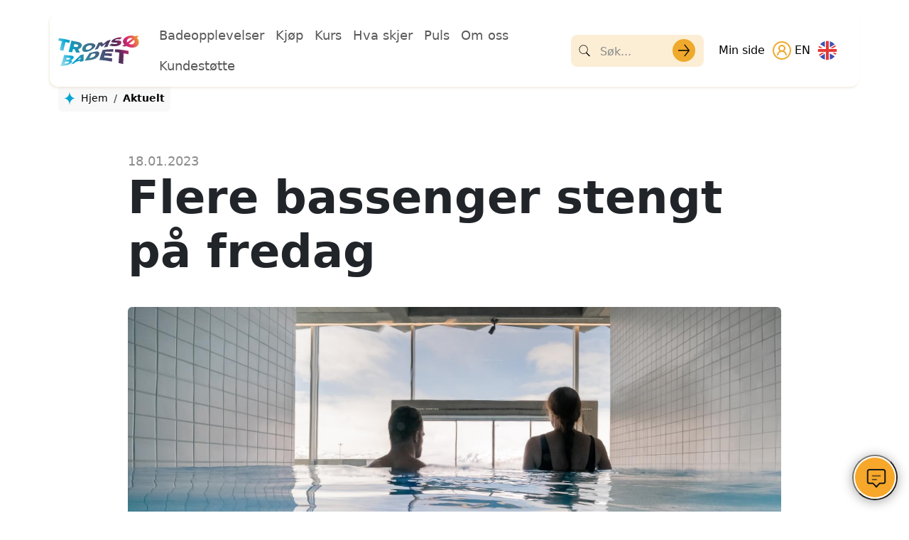

--- FILE ---
content_type: text/html; charset=UTF-8
request_url: https://www.tromsobadet.no/aktuelt/flere-basseng-stengt-pa-fredag
body_size: 14918
content:

<!DOCTYPE html>
<html  lang="nb" dir="ltr" prefix="og: https://ogp.me/ns#">
  <head>
        <link rel="apple-touch-icon" sizes="180x180" href="/themes/custom/badet/apple-touch-icon.png">
    <link rel="icon" type="image/png" sizes="32x32" href="/themes/custom/badet/favicon-32x32.png">
    <link rel="icon" type="image/png" sizes="16x16" href="/themes/custom/badet/favicon-16x16.png">
    <link rel="mask-icon" href="/themes/custom/badet/safari-pinned-tab.svg" color="#EFA92C">
    <meta name="msapplication-TileColor" content="#EFA92C">
    <meta name="theme-color" content="#EFA92C">
    <!-- Google Tag Manager -->
    <script>(function(w,d,s,l,i){w[l]=w[l]||[];w[l].push({'gtm.start':
    new Date().getTime(),event:'gtm.js'});var f=d.getElementsByTagName(s)[0],
    j=d.createElement(s),dl=l!='dataLayer'?'&l='+l:'';j.async=true;j.src=
    'https://www.googletagmanager.com/gtm.js?id='+i+dl;f.parentNode.insertBefore(j,f);
    })(window,document,'script','dataLayer','GTM-57QFBVTK');</script>
    <!-- End Google Tag Manager -->
      <meta charset="utf-8" />
<style id="gutenberg-palette">:root {   .has-white-color{ color:#ffffff }  .has-white-background-color{ background-color:#ffffff }  .has-white-border-color{ border-color:#ffffff }  .has-black-color{ color:#000000 }  .has-black-background-color{ background-color:#000000 }  .has-black-border-color{ border-color:#000000 }  .has-beige-color{ color:#FAF5F1 }  .has-beige-background-color{ background-color:#FAF5F1 }  .has-beige-border-color{ border-color:#FAF5F1 }  .has-navy-color{ color:#1A2F4C }  .has-navy-background-color{ background-color:#1A2F4C }  .has-navy-border-color{ border-color:#1A2F4C }  .has-blue-color{ color:#00A5D2 }  .has-blue-background-color{ background-color:#00A5D2 }  .has-blue-border-color{ border-color:#00A5D2 }  .has-purple-color{ color:#562C5B }  .has-purple-background-color{ background-color:#562C5B }  .has-purple-border-color{ border-color:#562C5B }  .has-pink-color{ color:#DB2973 }  .has-pink-background-color{ background-color:#DB2973 }  .has-pink-border-color{ border-color:#DB2973 }  .has-orange-color{ color:#EFA92C }  .has-orange-background-color{ background-color:#EFA92C }  .has-orange-border-color{ border-color:#EFA92C }  .has-orange-100-color{ color:#FCEED5 }  .has-orange-100-background-color{ background-color:#FCEED5 }  .has-orange-100-border-color{ border-color:#FCEED5 }  .has-green-color{ color:#65C67F }  .has-green-background-color{ background-color:#65C67F }  .has-green-border-color{ border-color:#65C67F }  .has-gray-color{ color:#BFC0BF }  .has-gray-background-color{ background-color:#BFC0BF }  .has-gray-border-color{ border-color:#BFC0BF }  .has-gray-dark-color{ color:#8A8B8A }  .has-gray-dark-background-color{ background-color:#8A8B8A }  .has-gray-dark-border-color{ border-color:#8A8B8A }  .has-gray-light-color{ color:#E4E4E3 }  .has-gray-light-background-color{ background-color:#E4E4E3 }  .has-gray-light-border-color{ border-color:#E4E4E3 }  .has-neutral-color{ color:#F8F8F8 }  .has-neutral-background-color{ background-color:#F8F8F8 }  .has-neutral-border-color{ border-color:#F8F8F8 } }</style>
<style id="gutenberg-font-sizes">:root {   .has-small-font-size{ font-size:0.875rem }  .has-default-font-size{ font-size:1.25rem }  .has-medium-font-size{ font-size:1.5rem }  .has-large-font-size{ font-size:1.75rem }  .has-extra-large-font-size{ font-size:2.25rem }  .has-huge-font-size{ font-size:4.5rem } }</style>
<script>var _paq = _paq || [];(function(){var u=(("https:" == document.location.protocol) ? "https://matomo.ramsalt.com/" : "http://matomo.ramsalt.com/");_paq.push(["setSiteId", "31"]);_paq.push(["setTrackerUrl", u+"matomo.php"]);_paq.push(["setDoNotTrack", 1]);if (!window.matomo_search_results_active) {_paq.push(["trackPageView"]);}_paq.push(["setIgnoreClasses", ["no-tracking","colorbox"]]);_paq.push(["enableLinkTracking"]);var d=document,g=d.createElement("script"),s=d.getElementsByTagName("script")[0];g.type="text/javascript";g.defer=true;g.async=true;g.src=u+"matomo.js";s.parentNode.insertBefore(g,s);})();</script>
<meta name="keywords" content="Tromsø kommune" />
<link rel="canonical" href="https://www.tromsobadet.no/aktuelt/flere-basseng-stengt-pa-fredag" />
<meta name="generator" content="Ramsalt Media 2.0 - ramsalt.com" />
<link rel="image_src" href="/sites/default/files/dsc05438.jpg" />
<meta property="og:site_name" content="Tromsøbadet" />
<meta property="og:type" content="article" />
<meta property="og:url" content="https://www.tromsobadet.no/aktuelt/flere-basseng-stengt-pa-fredag" />
<meta property="og:title" content="Flere bassenger stengt på fredag" />
<meta property="og:image" content="https://www.tromsobadet.no/themes/custom/tinden/images/logos/logo-social.jpg" />
<meta property="og:image:width" content="3526" />
<meta name="twitter:card" content="summary_large_image" />
<meta name="twitter:title" content="Flere bassenger stengt på fredag" />
<meta name="Generator" content="Drupal 10 (https://www.drupal.org)" />
<meta name="MobileOptimized" content="width" />
<meta name="HandheldFriendly" content="true" />
<meta name="viewport" content="width=device-width, initial-scale=1.0" />
<meta name="robots" content="unavailable_after: Thursday, 01-Jan-70 01:00:00 CET" />
<link rel="icon" href="/themes/custom/badet/favicon.ico" type="image/vnd.microsoft.icon" />
<link rel="alternate" hreflang="nb" href="https://www.tromsobadet.no/aktuelt/flere-basseng-stengt-pa-fredag" />

    <title>Flere bassenger stengt på fredag | Tromsøbadet</title>
    <link rel="stylesheet" media="all" href="/modules/contrib/gutenberg/js/vendor/gutenberg/block-library/reset.css?t9816n" id="wp-reset-editor-styles-css" />
<link rel="stylesheet" media="all" href="/sites/default/files/css/css_lKI9kTdrJfSxNOipO2DfZJGCRb8jrgyaYAgrFfl9lCg.css?delta=1&amp;language=nb&amp;theme=badet&amp;include=[base64]" />
<link rel="stylesheet" media="all" href="/modules/contrib/gutenberg/js/vendor/gutenberg/components/style.css?t9816n" id="wp-components-css" />
<link rel="stylesheet" media="all" href="/sites/default/files/css/css_jDIExc4R2K2LMWwdle2SQXFmYAzftUgMcl64pxDOcoc.css?delta=3&amp;language=nb&amp;theme=badet&amp;include=[base64]" />
<link rel="stylesheet" media="all" href="/modules/contrib/gutenberg/js/vendor/gutenberg/block-editor/content.css?t9816n" id="wp-block-editor-content-css" />
<link rel="stylesheet" media="all" href="/sites/default/files/css/css_s5H2wdQ5SuJhjiSYwqDZKeAuvElOut95DlctmV3yR_4.css?delta=5&amp;language=nb&amp;theme=badet&amp;include=[base64]" />
<link rel="stylesheet" media="all" href="/modules/contrib/gutenberg/js/vendor/gutenberg/block-editor/style.css?t9816n" id="wp-block-editor-css" />
<link rel="stylesheet" media="all" href="/sites/default/files/css/css_jBI1VagA4awXuCHRPxkjknl886RVkuyT_ddg4Pr8vCE.css?delta=7&amp;language=nb&amp;theme=badet&amp;include=[base64]" />
<link rel="stylesheet" media="all" href="/modules/contrib/gutenberg/js/vendor/gutenberg/block-library/editor.css?t9816n" id="wp-edit-blocks-css" />
<link rel="stylesheet" media="all" href="/sites/default/files/css/css_cNL0AvIhe04byd-j_AS-hAolZ9HDU74JnZn8Je_c1sE.css?delta=9&amp;language=nb&amp;theme=badet&amp;include=[base64]" />
<link rel="stylesheet" media="all" href="/modules/contrib/gutenberg/js/vendor/gutenberg/block-library/style.css?t9816n" id="wp-block-library-css" />
<link rel="stylesheet" media="all" href="/modules/contrib/gutenberg/js/vendor/gutenberg/patterns/style.css?t9816n" id="wp-patterns-css" />
<link rel="stylesheet" media="all" href="/modules/contrib/gutenberg/js/vendor/gutenberg/editor/style.css?t9816n" id="wp-editor-css" />
<link rel="stylesheet" media="all" href="/sites/default/files/css/css_g-qFDbKFxc5bKt_NuTiHd6iiLh0BIwTiTmqzAGYKd2c.css?delta=13&amp;language=nb&amp;theme=badet&amp;include=[base64]" />
<link rel="stylesheet" media="all" href="/modules/contrib/gutenberg/js/vendor/gutenberg/edit-post/style.css?t9816n" id="wp-edit-post-css" />
<link rel="stylesheet" media="all" href="/modules/contrib/gutenberg/js/vendor/gutenberg/format-library/style.css?t9816n" id="wp-format-library-css" />
<link rel="stylesheet" media="all" href="/sites/default/files/css/css_oagoG8UEPe_UziX8FSS2CzYk7AFL-Owpyo_wfW6gzYo.css?delta=16&amp;language=nb&amp;theme=badet&amp;include=[base64]" />
<link rel="stylesheet" media="all" href="/modules/contrib/gutenberg/css/editor.css?t9816n" id="edit-node-editor-css" />
<link rel="stylesheet" media="all" href="/sites/default/files/css/css_a11lsmXcjMG78_YZQUxOFdnOXFLcu6M5S5dmKjECr2A.css?delta=18&amp;language=nb&amp;theme=badet&amp;include=[base64]" id="edit-node-admin-css" />
<link rel="stylesheet" media="all" href="/sites/default/files/css/css_LNcmM7PlyIRRWfMRUdjEpgrN8EQJw_-O4u9AlZkT9BQ.css?delta=19&amp;language=nb&amp;theme=badet&amp;include=[base64]" />

    
          
      </head>
  <body  class="node-270566 node-type--news path-node language--nb" data-component-id="radix:html">
        <!-- Google Tag Manager (noscript) -->
    <noscript><iframe src="https://www.googletagmanager.com/ns.html?id=GTM-57QFBVTK"
    height="0" width="0" style="display:none;visibility:hidden"></iframe></noscript>
    <!-- End Google Tag Manager (noscript) -->
          <a href="#main-content" class="visually-hidden focusable">
      Hopp til hovedinnhold
    </a>

    
      <div class="dialog-off-canvas-main-canvas" data-off-canvas-main-canvas>
    
<div  data-component-id="badet:page" class="page">
			<nav  data-bs-theme="light" class="navbar navbar-expand-xl position-fixed z-9 w-100"><div  class="navbar__container container rounded-4 justify-content-start bg-white"><div  data-component-id="radix:block" class="block block-system block-system-branding-block block--badet-branding block--system-branding position-relative z-9"><div class="logo-wrapper js-logo-context-menu"><a href="/" class="navbar-brand d-inline-flex align-items-center" ><div class="navbar-brand__logo"><img src="/themes/custom/badet/logo.svg" width="114px" alt="Tromsøbadet  logo" /></div></a></div><div class="logo-context-menu js-logo-context-menu-dropdown"><button type="button" class="logo-context-menu__item js-copy-logo-svg"><span class="logo-context-menu__icon"><svg xmlns="http://www.w3.org/2000/svg" x="0px" y="0px" width="48" height="48" viewbox="0 0 48 48"><path d="M 18.5 5 C 15.480226 5 13 7.4802259 13 10.5 L 13 32.5 C 13 35.519774 15.480226 38 18.5 38 L 34.5 38 C 37.519774 38 40 35.519774 40 32.5 L 40 10.5 C 40 7.4802259 37.519774 5 34.5 5 L 18.5 5 z M 18.5 8 L 34.5 8 C 35.898226 8 37 9.1017741 37 10.5 L 37 32.5 C 37 33.898226 35.898226 35 34.5 35 L 18.5 35 C 17.101774 35 16 33.898226 16 32.5 L 16 10.5 C 16 9.1017741 17.101774 8 18.5 8 z M 11 10 L 9.78125 10.8125 C 8.66825 11.5545 8 12.803625 8 14.140625 L 8 33.5 C 8 38.747 12.253 43 17.5 43 L 30.859375 43 C 32.197375 43 33.4465 42.33175 34.1875 41.21875 L 35 40 L 17.5 40 C 13.91 40 11 37.09 11 33.5 L 11 10 z"></path></svg></span><span class="logo-context-menu__text">Kopier logo som SVG</span></button><a href="sites/default/files/2025-10/tromsobadet--brading-assets.zip" class="logo-context-menu__item" download><span class="logo-context-menu__icon"><svg xmlns="http://www.w3.org/2000/svg" x="0px" y="0px" width="48" height="48" viewbox="0 0 24 24"><path d="M 10 2 L 10 11 L 6 11 L 12 17 L 18 11 L 14 11 L 14 2 L 10 2 z M 2 20 L 2 22 L 22 22 L 22 20 L 2 20 z"></path></svg></span><span class="logo-context-menu__text">Last ned merkevareelementer</span></a><div class="logo-context-menu__divider"></div><a href="/mediakit" class="logo-context-menu__item logo-context-menu__item--link"><span class="logo-context-menu__text">Merkevareelementer</span></a></div></div><div class="collapse navbar-collapse"><div class="container d-flex flex-column-reverse justify-content-end mt-8 flex-xl-row align-items-xl-center justify-content-xl-center mt-xl-0"><div  data-component-id="radix:block" class="block block-system block-system-menu-blockmain block--badet-main-menu block--system-menu mt-5 mt-xl-0 px-2 px-xl-0"><div class="block__content"><ul  data-component-id="badet:nav" class="nav navbar-nav flex-xl-row align-items-start"><li class="nav-item  "><a href="/badeopplevelser" class="nav-link px-xxl-1" data-drupal-link-system-path="node/271401">Badeopplevelser</a></li><li class="nav-item  dropdown"><a href="/kjop" class="nav-link  px-xxl-1">Kjøp</a><a class="dropdown-toggle p-1 d-xl-none" data-bs-toggle="dropdown" data-bs-auto-close="outside" aria-expanded="false"><svg xmlns="http://www.w3.org/2000/svg" width="18" height="18" viewBox="0 0 50 50"><path d="M4.844 12.906 2.75 15 25 37.25 47.25 15l-2.094-2.094L25 33.063Z"/></svg></a><ul class="dropdown-menu"><li class="dropdown"><a href="/kjop/drop-in" class="dropdown-item " >Drop in-billett</a></li><li class="dropdown"><a href="/kjop/klippekort" class="dropdown-item " >Klippekort</a></li><li class="dropdown"><a href="/kjop/gavekort" class="dropdown-item " >Gavekort</a></li><li class="dropdown"><a href="/kjop/medlemskap" class="dropdown-item " >Medlemskap</a></li><li class="dropdown"><a href="/leie-basseng" class="dropdown-item " >Leie basseng</a></li><li class="dropdown"><a href="/badebursdag" class="dropdown-item " >Badebursdag</a></li><li class="dropdown"><a href="/skoleavslutning" class="dropdown-item " >Skoleavslutning</a></li><li class="dropdown"><a href="/grupperabatt" class="dropdown-item " >Gruppebestilling</a></li><li class="dropdown"><a href="/kjop/bedriftsavtale" class="dropdown-item " >Bedriftsavtale</a></li><li class="dropdown"><a href="/kafe" class="dropdown-item " >Kafé og butikk</a></li></ul></li><li class="nav-item  dropdown"><a href="/kurs" class="nav-link  px-xxl-1">Kurs</a><a class="dropdown-toggle p-1 d-xl-none" data-bs-toggle="dropdown" data-bs-auto-close="outside" aria-expanded="false"><svg xmlns="http://www.w3.org/2000/svg" width="18" height="18" viewBox="0 0 50 50"><path d="M4.844 12.906 2.75 15 25 37.25 47.25 15l-2.094-2.094L25 33.063Z"/></svg></a><ul class="dropdown-menu"><li class="dropdown"><a href="/kurs/gravid" class="dropdown-item " >Kurs for gravide</a></li><li class="dropdown"><a href="/kurs/babysvomming" class="dropdown-item " >Babysvømming</a></li><li class="dropdown"><a href="/kurs/voksne" class="dropdown-item " >Svømmekurs for voksne</a></li><li class="dropdown"><a href="/kurs/crawl" class="dropdown-item " >Crawlkurs</a></li><li class="dropdown"><a href="/kurs/livredning" class="dropdown-item " >Livredningskurs</a></li><li class="dropdown"><a href="/kurs/livredningsprove" class="dropdown-item " >Livredningsprøve</a></li></ul></li><li class="nav-item  dropdown"><a href="/hva-skjera" class="nav-link  px-xxl-1">Hva skjer</a><a class="dropdown-toggle p-1 d-xl-none" data-bs-toggle="dropdown" data-bs-auto-close="outside" aria-expanded="false"><svg xmlns="http://www.w3.org/2000/svg" width="18" height="18" viewBox="0 0 50 50"><path d="M4.844 12.906 2.75 15 25 37.25 47.25 15l-2.094-2.094L25 33.063Z"/></svg></a><ul class="dropdown-menu"><li class="dropdown"><a href="/events-dagtid" class="dropdown-item " >På dagtid</a></li><li class="dropdown"><a href="/events-kveldstid" class="dropdown-item " >På kveldstid (18 år+)</a></li><li class="dropdown"><a href="/events-hoytid" class="dropdown-item " >Ferie og høytider</a></li><li class="dropdown"><a href="/events-idrett" class="dropdown-item " >Idrettsarrangementer</a></li><li class="dropdown"><a href="/svommeidretten" class="dropdown-item " >Svømmeidretten</a></li><li class="dropdown"><a href="/skolesvomming" class="dropdown-item " >Skolesvømming</a></li></ul></li><li class="nav-item  dropdown"><a href="/puls-treningssenter" class="nav-link  px-xxl-1">Puls</a><a class="dropdown-toggle p-1 d-xl-none" data-bs-toggle="dropdown" data-bs-auto-close="outside" aria-expanded="false"><svg xmlns="http://www.w3.org/2000/svg" width="18" height="18" viewBox="0 0 50 50"><path d="M4.844 12.906 2.75 15 25 37.25 47.25 15l-2.094-2.094L25 33.063Z"/></svg></a><ul class="dropdown-menu"><li class="dropdown"><a href="/puls/medlemskap" class="dropdown-item " >Bli medlem på Puls</a></li><li class="dropdown"><a href="/puls/hvorfor" class="dropdown-item " >5 grunner til å velge Puls</a></li><li class="dropdown"><a href="/puls/fasiliteter" class="dropdown-item " >Treningsfasiliteter</a></li><li class="dropdown"><a href="/puls/apningstider" class="dropdown-item " >Åpningstider Puls</a></li><li class="dropdown"><a href="https://tromsobadet.kb.kundo.se/guide/trivselsregler-for-puls-treningsenter" class="dropdown-item " >Trivselsregler på Puls</a></li><li class="dropdown"><a href="https://tromsobadet.kb.kundo.se/guide/ofte-stilte-sporsmal?category=puls-treningsenter" class="dropdown-item " >Ofte stilte spørsmål</a></li></ul></li><li class="nav-item  dropdown"><a href="/om-oss" class="nav-link  px-xxl-1">Om oss</a><a class="dropdown-toggle p-1 d-xl-none" data-bs-toggle="dropdown" data-bs-auto-close="outside" aria-expanded="false"><svg xmlns="http://www.w3.org/2000/svg" width="18" height="18" viewBox="0 0 50 50"><path d="M4.844 12.906 2.75 15 25 37.25 47.25 15l-2.094-2.094L25 33.063Z"/></svg></a><ul class="dropdown-menu"><li class="dropdown"><a href="/apningstider" class="dropdown-item " >Åpningstider</a></li><li class="dropdown"><a href="https://www.tromsobadet.no//apningstider-basseng" class="dropdown-item " >Åpningstider Helsebasseng, 50 meterbaner og stupetårn</a></li><li class="dropdown"><a href="https://tromsobadet.kb.kundo.se/guide/trivselsregler-tromsobadet" class="dropdown-item " >Våre trivselsregler</a></li><li class="dropdown"><a href="/dusj-naken" class="dropdown-item " >Dusj naken</a></li><li class="dropdown"><a href="/om-oss/ledige-stillinger" class="dropdown-item " >Ledige stillinger</a></li><li class="dropdown"><a href="/om-oss/visjon-og-verdier" class="dropdown-item " >Visjon og verdier</a></li><li class="dropdown"><a href="/om-oss/styret" class="dropdown-item " >Styre(t) og stell</a></li><li class="dropdown"><a href="/om-oss/sikkerhet" class="dropdown-item " >Sikkerhet</a></li><li class="dropdown"><a href="/baerekraft" class="dropdown-item " >Bærekraft</a></li><li class="dropdown"><a href="/om-oss/vaare-hjertesaker" class="dropdown-item " >Våre hjertesaker</a></li><li class="dropdown"><a href="/om-oss/wanny" class="dropdown-item " >Maskoten Wanny</a></li><li class="dropdown"><a href="/om-oss/kunst" class="dropdown-item " >Kunst på Tromsøbadet</a></li></ul></li><li class="nav-item  "><a href="/support" class="nav-link px-xxl-1" data-drupal-link-system-path="node/271521">Kundestøtte</a></li></ul></div></div><div  class="views-exposed-form needs-validation block block-views block-views-exposed-filter-blocksokeresultat-page-search block--badet-exposedformsokeresultatpage-search" data-drupal-selector="views-exposed-form-sokeresultat-page-search" data-component-id="radix:block"><div class="block__content"><form  action="/sok" method="get" id="views-exposed-form-sokeresultat-page-search" accept-charset="UTF-8" data-component-id="radix:form" class="form form--views-exposed-form-sokeresultat-page-search"><div data-component-id="radix:form-element" class="js-form-item form-item form-type-textfield js-form-type-textfield form-item-keyword js-form-item-keyword form-no-label form-group"><input placeholder="Søk..." data-drupal-selector="edit-keyword" type="text" id="edit-keyword" name="keyword" value="" size="30" maxlength="128" class="form-textfield form-control" data-component-id="radix:input"></div><div data-drupal-selector="edit-actions" class="form-actions js-form-wrapper form-wrapper" id="edit-actions"><input class="form-textfield js-form-submit form-submit btn btn-primary" data-drupal-selector="edit-submit-sokeresultat" type="submit" id="edit-submit-sokeresultat" value="Bruk" data-component-id="radix:input"></div></form></div></div></div></div><div class="d-flex align-items-center ms-auto ms-xl-0"><div class="profile-language d-flex gap-2 me-2"><a  target="_blank" href="https://tromsobadet.goactivebooking.com/" class="btn btn-profile p-0 text-black rounded-0"><span class="me-1">Min side</span><svg width="32" height="32" viewBox="0 0 32 32" fill="none" xmlns="http://www.w3.org/2000/svg"><path d="M16 3C8.83203 3 3 8.83203 3 16C3 23.168 8.83203 29 16 29C23.168 29 29 23.168 29 16C29 8.83203 23.168 3 16 3ZM16 5C22.0859 5 27 9.91406 27 16C27 22.0859 22.0859 27 16 27C9.91406 27 5 22.0859 5 16C5 9.91406 9.91406 5 16 5ZM16 8C13.25 8 11 10.25 11 13C11 14.5156 11.707 15.8633 12.7812 16.7812C10.5312 17.9492 9 20.3008 9 23H11C11 20.2266 13.2266 18 16 18C18.7734 18 21 20.2266 21 23H23C23 20.3008 21.4688 17.9492 19.2188 16.7812C20.293 15.8633 21 14.5156 21 13C21 10.25 18.75 8 16 8ZM16 10C17.668 10 19 11.332 19 13C19 14.668 17.668 16 16 16C14.332 16 13 14.668 13 13C13 11.332 14.332 10 16 10Z" fill="#EFA92C"/></svg></a><a  href="/english" class="btn btn-language btn-language--english p-0 text-black rounded-0"><span class="me-1">EN</span><svg width="32" height="32" viewBox="0 0 32 32" fill="none" xmlns="http://www.w3.org/2000/svg"><path d="M12.6666 3.104C9.96322 3.80134 7.59189 5.31467 5.83789 7.37934L12.6666 11.554V3.104Z" fill="#3F51B5"/><path d="M5.73657 24.5094C7.49924 26.6328 9.91324 28.1861 12.6666 28.8968V20.2734L5.73657 24.5094Z" fill="#3F51B5"/><path d="M3.104 19.3333C3.11267 19.3679 3.12134 19.4019 3.13067 19.4366L3.29867 19.3333H3.104Z" fill="white"/><path d="M26.3839 7.646C24.6106 5.44534 22.1519 3.83067 19.3333 3.104V11.9553L26.3839 7.646Z" fill="#3F51B5"/><path d="M19.3333 28.8961C22.2019 28.1561 24.6939 26.4941 26.4739 24.2334L19.3333 19.8694V28.8961Z" fill="#3F51B5"/><path d="M3.16867 12.4141C3.14534 12.4974 3.12534 12.5827 3.104 12.6667H3.582L3.16867 12.4141Z" fill="white"/><path d="M29.1674 13.9999C29.1041 13.5799 29.0221 13.1672 28.9208 12.7612L26.8948 13.9999H29.1674Z" fill="white"/><path d="M3.5821 12.6667H3.1041C2.99143 13.1034 2.90143 13.5474 2.83276 14.0001H5.76343L3.5821 12.6667Z" fill="white"/><path d="M28.96 19.086C29.0446 18.7293 29.112 18.3667 29.1673 18H27.1826L28.96 19.086Z" fill="white"/><path d="M5.4801 18H2.83276C2.90076 18.4527 2.99143 18.8967 3.1041 19.3333H3.29943L5.4801 18Z" fill="white"/><path d="M14.0001 12.3688V2.83276C13.5474 2.90076 13.1034 2.99143 12.6667 3.1041V11.5541L14.0001 12.3688Z" fill="white"/><path d="M18 19.0547V29.1674C18.4527 29.0994 18.8967 29.0087 19.3333 28.896V19.8694L18 19.0547Z" fill="white"/><path d="M12.6667 20.2734V28.8961C13.1034 29.0087 13.5474 29.0987 14.0001 29.1674V19.4587L12.6667 20.2734Z" fill="white"/><path d="M18.1233 12.4628L18.3127 12.5788L19.3333 11.9548V3.1041C18.8967 2.99143 18.4527 2.90143 18 2.83276V12.6648L18.1233 12.4628Z" fill="white"/><path d="M5.7633 14.0001H12.0233L14 12.7921V12.3694L12.6666 11.5541L5.83797 7.37939C5.26864 8.05006 4.76264 8.77539 4.33264 9.55073L9.36664 12.6667H5.7293L3.53397 11.3021C3.39664 11.6661 3.27397 12.0361 3.16797 12.4141L3.58197 12.6667L5.7633 14.0001Z" fill="white"/><path d="M18.3127 12.5787L20.6381 14H26.8947L28.9207 12.7613C28.7041 11.8947 28.4041 11.0633 28.0267 10.2733L24.1854 12.6667H20.5481L27.0894 8.6C26.8687 8.27066 26.6314 7.954 26.3834 7.646L19.3334 11.9547L18.3127 12.5787Z" fill="white"/><path d="M9.36667 12.6668L4.33333 9.55078C4.02333 10.1101 3.76267 10.6974 3.53467 11.3021L5.72933 12.6668H9.36667Z" fill="#E53935"/><path d="M24.1854 12.6666L28.0274 10.2733C27.7508 9.69325 27.4448 9.13059 27.0901 8.60059L20.5481 12.6666H24.1854Z" fill="#E53935"/><path d="M18 18V19.0547L19.3333 19.8693L26.474 24.234C26.9887 23.58 27.4447 22.8787 27.8313 22.134L23.314 19.3333H26.9513L28.5907 20.356C28.734 19.9413 28.8573 19.5187 28.9593 19.0867L27.1827 18H18Z" fill="white"/><path d="M20.638 14L18.3127 12.5786L18.1233 12.4626L18 12.6646V14H20.638Z" fill="white"/><path d="M13.9999 19.4587V18H5.47988L3.29855 19.3333L3.12988 19.4367C3.36455 20.3173 3.68455 21.1613 4.08522 21.9607L8.21922 19.3333H11.8565L5.06855 23.622C5.28055 23.926 5.50055 24.2247 5.73655 24.5093L12.6665 20.2733L13.9999 19.4587Z" fill="white"/><path d="M12.0234 14H14.0001V12.792L12.0234 14Z" fill="white"/><path d="M23.314 19.3333L27.8306 22.1333C28.1266 21.5639 28.378 20.9693 28.5906 20.3553L26.9513 19.3333H23.314Z" fill="#E53935"/><path d="M8.21945 19.3333L4.08545 21.9606C4.37545 22.5393 4.70078 23.0953 5.06878 23.6219L11.8568 19.3333H8.21945Z" fill="#E53935"/><path d="M20.638 14H18V18H27.1827H29.1673C29.266 17.346 29.3333 16.6813 29.3333 16C29.3333 15.3187 29.266 14.654 29.1673 14H26.8947H20.638Z" fill="#E53935"/><path d="M14.0001 18V14H12.0234H5.76341H2.83275C2.73408 14.654 2.66675 15.3187 2.66675 16C2.66675 16.6813 2.73408 17.346 2.83275 18H5.48008H14.0001Z" fill="#E53935"/><path d="M18 29.1674V19.0547V18.0001V14.0001V12.6647V2.83275C17.346 2.73408 16.6813 2.66675 16 2.66675C15.3187 2.66675 14.654 2.73408 14 2.83275V12.3687V12.7914V14.0001V18.0001V19.4587V29.1674C14.654 29.2661 15.3187 29.3334 16 29.3334C16.6813 29.3334 17.346 29.2661 18 29.1674Z" fill="#E53935"/></svg></a></div><button class="navbar-toggler collapsed position-relative z-9 m-0 me-1 p-0" type="button" data-bs-toggle="collapse" data-bs-target=".navbar-collapse" aria-controls="navbar-collapse" aria-expanded="false" aria-label="Toggle navigation"><span class="visually-hidden">Toggle navigation</span><span class="navbar-toggler__item"></span><span class="navbar-toggler__item"></span><span class="navbar-toggler__item"></span></button></div></div></nav>	
      

  
  
<main class="pt-8 pb-5">
			<header class="page__header">
			<div  class="container mb-3">
									      


<div  data-component-id="radix:block" class="block block-system block-system-breadcrumb-block block--badet-breadcrumbs">

  
          

            <div class="block__content">
        <nav aria-label="breadcrumb"><ol  data-component-id="badet:breadcrumb" class="breadcrumb"><li class="breadcrumb-item "><a href="/">Hjem</a></li><li class="breadcrumb-item "><a href="/aktuelt">Aktuelt</a></li></ol></nav>
      </div>
      
</div>
<div data-drupal-messages-fallback class="hidden"></div>

  
							</div>
		</header>
	
	    <div class="page__content" id="main-content">
      <div  class="container">
                        


<div  data-component-id="radix:block" class="block block-system block-system-main-block block--badet-content block--system-main">

  
          

            <div class="block__content">
        



<article  data-component-id="radix:node" class="node node--promoted news news--full node--full node--news--full view-mode--full container--text">
      
  
            <div class="node__publication-date text-gray-dark text-mute mt-5">
        18.01.2023
      </div>
        

  <h1  class="node__title">
                  
<span>Flere bassenger stengt på fredag</span>

            </h1>
  
      
  
        
  <div  class="node__content">
          


            <div  data-component-id="radix:field" class="field field--name-field-media field--type-entity-reference field--label-hidden field--item">

<div  data-component-id="radix:media" class="media media--type-image media--view-mode-news-article">
  
            


            <div  data-component-id="radix:field" class="field field--name-field-media-image field--type-image field--label-hidden field--item">  



<img loading="lazy" src="/sites/default/files/dsc05438.jpg" width="3526" height="2355" data-component-id="radix:image" class="img-fluid">

</div>
      
      </div>
</div>
      


            <div  data-component-id="radix:field" class="field field--name-body field--type-text-with-summary field--label-hidden field--item">
    <main class="wp-block-drupal-section">


<p>Som følge av vedlikehold holdes flere bassenger stengt fredag 20. januar.</p>

<p>&#13;</p>

<p>Følgende basseng blir <strong>stengt </strong>av:</p>

<p>&#13;</p>

<ul><li>Helsebassenget </li><li>Kanalen og tilhørende velværebasseng</li><li>Utebassenget </li><li>Barnebassenget (Plaskebassenget ved kafeen)</li></ul>

<p>&#13;</p>

<p>Følgende basseng er <strong>åpne</strong>:</p>

<p>&#13;</p>

<ul><li>Idrettsbassenget</li><li>Bølgebassenget</li><li>Varmekulpen</li><li>Hetegrotten</li><li>Boblebadet</li><li>Kuldekulpen</li></ul>

<p>&#13;</p>

<p>De faste tidene for sklier og stupetårnene gjelder på fredag.</p>


</main></div>
      
      </div>
</article>

      </div>
      
</div>



<div  data-component-id="radix:block" class="block block-sitewide-alert-block block--badet-sitewidealert position-fixed bottom-0 end-0 p-3">

  
          

            <div data-sitewide-alert></div>
      
</div>

  
              </div>
    </div>
  </main>
  
			<footer  class="page__footer bg-white py-6 border-top border-1 border-beige"><div class="container"><div class="row flex-column flex-md-row flex-wrap justify-content-md-between"><div class="d-flex flex-column col position-relative"><div class="logo-wrapper js-logo-context-menu"><a href="https://www.tromsobadet.no/"><img data-component-id="radix:image" src="/themes/custom/badet/build/assets/images/logo.svg" alt="Tromsøbadet  logo" title="Tromsøbadet " width="284px" height="auto" loading="lazy"></a></div><div class="logo-context-menu js-logo-context-menu-dropdown"><button type="button" class="logo-context-menu__item js-copy-logo-svg"><span class="logo-context-menu__icon"><svg xmlns="http://www.w3.org/2000/svg" x="0px" y="0px" width="48" height="48" viewbox="0 0 48 48"><path d="M 18.5 5 C 15.480226 5 13 7.4802259 13 10.5 L 13 32.5 C 13 35.519774 15.480226 38 18.5 38 L 34.5 38 C 37.519774 38 40 35.519774 40 32.5 L 40 10.5 C 40 7.4802259 37.519774 5 34.5 5 L 18.5 5 z M 18.5 8 L 34.5 8 C 35.898226 8 37 9.1017741 37 10.5 L 37 32.5 C 37 33.898226 35.898226 35 34.5 35 L 18.5 35 C 17.101774 35 16 33.898226 16 32.5 L 16 10.5 C 16 9.1017741 17.101774 8 18.5 8 z M 11 10 L 9.78125 10.8125 C 8.66825 11.5545 8 12.803625 8 14.140625 L 8 33.5 C 8 38.747 12.253 43 17.5 43 L 30.859375 43 C 32.197375 43 33.4465 42.33175 34.1875 41.21875 L 35 40 L 17.5 40 C 13.91 40 11 37.09 11 33.5 L 11 10 z"></path></svg></span><span class="logo-context-menu__text">Kopier logo som SVG</span></button><a href="/sites/default/files/2025-10/tromsobadet--brading-assets.zip" class="logo-context-menu__item" download><span class="logo-context-menu__icon"><svg xmlns="http://www.w3.org/2000/svg" x="0px" y="0px" width="48" height="48" viewbox="0 0 24 24"><path d="M 10 2 L 10 11 L 6 11 L 12 17 L 18 11 L 14 11 L 14 2 L 10 2 z M 2 20 L 2 22 L 22 22 L 22 20 L 2 20 z"></path></svg></span><span class="logo-context-menu__text">Last ned merkevareelementer</span></a><div class="logo-context-menu__divider"></div><a href="/mediakit" class="logo-context-menu__item logo-context-menu__item--link"><span class="logo-context-menu__text">Merkevareelementer</span></a></div><div class="footer-info fs-5 mt-5"><span class="footer-info__address"><p>Tromsøbadet KF<br>Templarheimvegen 35 – 9010 TROMSØ</p></span><span class="footer-info__org-number">Org.nr: 819 869 162</span><span class="footer-info__custom-text fs-7 d-block mt-4"><div  data-component-id="radix:field" class="field field--name-field-footer-custom-text field--type-text-long field--label-hidden field--item"><p>Tromsøbadet skal fortrinnsvis motta faktura som EHF.<br>Send en PDF til <a href="mailto:regnskap@tromso.kommune.no">regnskap@tromso.kommune.no</a> dersom EHF ikke støttes.</p><p><a href="/personvern">Retningslinjer for personvern og bruk av informasjonskapsler</a></p></div></span></div></div><div class="d-flex flex-column col col-md-5 col-lg-4"><div class="newsletter"><div  data-component-id="radix:field" class="field field--name-body field--type-text-with-summary field--label-hidden field--item"><p>Meld deg på vårt nyhetsbrev og bli varslet om våre arrangementer og salg</p></div><div class="newsletter-form mb-4"><div  class="make-form needs-validation block block-make block-make-block" data-drupal-selector="make-form" data-component-id="radix:block"><div class="block__content"><form  action="/aktuelt/flere-basseng-stengt-pa-fredag" method="post" id="make-form" accept-charset="UTF-8" data-component-id="radix:form" class="form form--make-form"><div data-component-id="radix:form-element" class="js-form-item form-item form-type-email js-form-type-email form-item-email js-form-item-email form-group"><label  class="form-label js-form-required form-required" for="edit-email" data-component-id="radix:form-element--label">E-post</label><input placeholder="Skriv inn e-postadressen din" data-drupal-selector="edit-email" type="email" id="edit-email" name="email" value="" size="60" maxlength="254" class="form-textfield required form-control" required="required" aria-required="true" data-component-id="radix:input"></div><input autocomplete="off" data-drupal-selector="form-nbya0ovo6ylryw6wbi9etzpizbkwqbyga-yvx8ayozm" type="hidden" name="form_build_id" value="form-nBYA0OVO6YlRyW6wbI9etZPIZbkwqbyga-yvx8ayOZM" data-component-id="radix:input" class="form-control"><input data-drupal-selector="edit-make-form" type="hidden" name="form_id" value="make_form" data-component-id="radix:input" class="form-control"><input data-drupal-selector="edit-honeypot-time" type="hidden" name="honeypot_time" value="7cxfRaIv2EbVumFmatMzCaRg2Nz5nOFOrzuJ4M4QTb4" data-component-id="radix:input" class="form-control"><div data-drupal-selector="edit-actions" class="form-actions js-form-wrapper form-wrapper" id="edit-actions--2"><input class="form-textfield button--primary js-form-submit form-submit btn btn-primary" data-drupal-selector="edit-submit" type="submit" id="edit-submit" name="op" value="Abonner" data-component-id="radix:input"></div><div class="url-textfield js-form-wrapper form-wrapper" style="display: none !important;"><div data-component-id="radix:form-element" class="js-form-item form-item form-type-textfield js-form-type-textfield form-item-url js-form-item-url form-group"><label  class="form-label" for="edit-url" data-component-id="radix:form-element--label">Leave this field blank</label><input autocomplete="off" data-drupal-selector="edit-url" type="text" id="edit-url" name="url" value="" size="20" maxlength="128" class="form-textfield form-control" data-component-id="radix:input"></div></div></form></div></div></div></div><div  class="social-media d-flex flex-column"><div class="social-media__item mb-2 facebook"><a href="https://www.facebook.com/tromsobadet" target="_blank" rel="noopener noreferrer"  class="d-inline-block align-items-center text-black text-decoration-none"><img data-component-id="radix:image" src="/themes/custom/badet/build/assets/icons/facebook.svg" alt="Facebook" title="Facebook" width="42px" height="42px" loading="lazy" class="me-1"><span>Facebook</span></a></div><div class="social-media__item mb-2 instagram"><a href="https://www.instagram.com/tromsobadet" target="_blank" rel="noopener noreferrer"  class="d-inline-block align-items-center text-black text-decoration-none"><img data-component-id="radix:image" src="/themes/custom/badet/build/assets/icons/instagram.svg" alt="Instagram" title="Instagram" width="42px" height="42px" loading="lazy" class="me-1"><span>Instagram</span></a></div><div class="social-media__item mb-2 tripadvisor"><a href="https://no.tripadvisor.com/Attraction_Review-g190475-d18850075-Reviews-Tromsobadet-Tromso_Troms_Northern_Norway.html" target="_blank" rel="noopener noreferrer"  class="d-inline-block align-items-center text-black text-decoration-none"><img data-component-id="radix:image" src="/themes/custom/badet/build/assets/icons/tripadvisor.svg" alt="TripAdvisor" title="TripAdvisor" width="42px" height="42px" loading="lazy" class="me-1"><span>TripAdvisor</span></a></div></div></div></div><p  class="copyright mt-2 d-md-flex"><em>©
		2026
		Tromsøbadet </em>.

			<span class="ramsalt d-flex">
			&nbsp;Designet og utviklet av&nbsp;
			<a href="https://ramsalt.com" class="lh-1 d-flex flex-column justify-content-center ramsalt__logo" target="_blank" rel="noopener" aria-label="Developed by Ramsalt Lab"><svg height="13" viewbox="0 0 152 32" width="70" xmlns="http://www.w3.org/2000/svg"><g fill="#000"><path d="m51.344 10.128h6.068v3.032c1.397-1.794 3.23-3.432 6.304-3.432 2.795 0 4.91 1.235 6.028 3.393 1.875-2.197 4.111-3.393 7.023-3.393 4.51 0 7.223 2.714 7.223 7.865v13.928h-6.066v-11.933c0-2.875-1.274-4.351-3.549-4.351-2.274 0-3.672 1.476-3.672 4.351v11.934h-6.067v-11.934c0-2.875-1.277-4.351-3.552-4.351s-3.672 1.476-3.672 4.351v11.934h-6.068z"></path><path d="m86.195 28.688 2.594-3.99c2.316 1.674 4.746 2.555 6.742 2.555 1.758 0 2.555-.641 2.555-1.6v-.078c0-1.318-2.074-1.758-4.426-2.476-2.996-.878-6.389-2.275-6.389-6.425v-.082c0-4.348 3.512-6.786 7.824-6.786 2.711 0 5.668.92 7.982 2.477l-2.314 4.192c-2.119-1.238-4.232-1.996-5.791-1.996-1.477 0-2.232.637-2.232 1.476v.078c0 1.199 2.037 1.758 4.352 2.555 2.99 1 6.463 2.438 6.463 6.347v.081c0 4.748-3.551 6.902-8.18 6.902-2.996 0-6.346-.994-9.18-3.23z"></path><path d="m41.977 10.128v1.635c-1.012-1.019-3.211-1.875-5.066-1.875-6.626 0-11.537 4.911-11.537 11.056 0 6.146 4.91 11.056 11.537 11.056 1.855 0 4.054-.857 5.066-1.876v1.397h6.067v-10.578-10.815zm-4.989 16.643c-3.325 0-5.588-2.708-5.626-5.827.039-3.118 2.302-5.826 5.626-5.826 3.471 0 5.551 2.674 5.551 5.826s-2.08 5.827-5.551 5.827z"></path><path d="m121.809 10.128v1.635c-1.01-1.019-3.211-1.875-5.064-1.875-6.627 0-11.537 4.911-11.537 11.056 0 6.146 4.91 11.057 11.537 11.057 1.854 0 4.055-.857 5.064-1.876v1.397h6.068v-10.579-10.815zm-4.989 16.643c-3.324 0-5.588-2.708-5.627-5.827.039-3.118 2.303-5.826 5.627-5.826 3.473 0 5.551 2.674 5.551 5.826s-2.078 5.827-5.551 5.827z"></path><path d="m17.285 20.787.312-.115c4.096-1.519 6.352-4.78 6.352-9.187v-.085c0-2.772-.877-5.114-2.535-6.772-1.969-1.969-4.97-3.01-8.68-3.01h-12.734v29.903h6.171v-9.737h4.745l6.518 9.737h7.195zm-4.986-4.391h-3.312l-2.816 4.21v-13.465h6c3.507 0 5.519 1.679 5.519 4.606v.084c-.001 2.815-2.066 4.565-5.391 4.565z"></path><path d="m131.211 3.26v28.261h6.064v-31.521z"></path><path d="m148.971 7.744v-7.744l-6.065 3.26v4.484h-2.789v5.19h2.789v18.587h6.065v-18.587h2.789v-5.19z"></path></g></svg></a></span></p></div></footer>	</div>

  </div>

    

    <script type="application/json" data-drupal-selector="drupal-settings-json">{"path":{"baseUrl":"\/","pathPrefix":"","currentPath":"node\/270566","currentPathIsAdmin":false,"isFront":false,"currentLanguage":"nb","themeUrl":"themes\/custom\/badet"},"pluralDelimiter":"\u0003","suppressDeprecationErrors":true,"ajaxPageState":{"libraries":"[base64]","theme":"badet","theme_token":null},"ajaxTrustedUrl":{"form_action_p_pvdeGsVG5zNF_XLGPTvYSKCf43t8qZYSwcfZl2uzM":true,"\/sok":true},"matomo":{"disableCookies":false,"trackMailto":true},"sitewideAlert":{"alerts":[]},"user":{"uid":0,"permissionsHash":"b00ec58977ee12a59b328c88c1905d9883910075d0168be2e2d92289be6643e9"}}</script>
<script src="/sites/default/files/js/js_EFwYBhvwdM6uUJoROeicIC9vWyDARQ6SP5ST2QyICAw.js?scope=footer&amp;delta=0&amp;language=nb&amp;theme=badet&amp;include=eJx1jksOwyAMRC8E5UjI4ClCATsyTtPevlG67mqe5iNNIYanoU1jVXG8PU7IEcrtL_8MhKqGVHXuKhBfjzuLkU131lN-gz8loVeY5Do1_STYzO1wSIG1PEi4S9upIZejD4alMrRuK6zuODsj04B56tI9-JafABeqF6jN6zjxTV82LU2P"></script>
<script src="/modules/contrib/gutenberg/js/init.js?t9816n"></script>
<script src="/modules/contrib/gutenberg/js/settings.js?t9816n"></script>
<script src="/modules/contrib/gutenberg/js/vendor/react.min.js?v=16.8.4"></script>
<script src="/modules/contrib/gutenberg/js/vendor/regenerator-runtime.js?v=1.0.0"></script>
<script src="/modules/contrib/gutenberg/js/vendor/gutenberg/hooks/index.js?t9816n"></script>
<script src="/modules/contrib/gutenberg/js/vendor/gutenberg/deprecated/index.js?t9816n"></script>
<script src="/modules/contrib/gutenberg/js/vendor/gutenberg/dom/index.js?t9816n"></script>
<script src="/modules/contrib/gutenberg/js/vendor/react-dom.min.js?v=16.8.4"></script>
<script src="/modules/contrib/gutenberg/js/vendor/gutenberg/escape-html/index.js?t9816n"></script>
<script src="/modules/contrib/gutenberg/js/vendor/gutenberg/element/index.js?t9816n"></script>
<script src="/modules/contrib/gutenberg/js/vendor/gutenberg/is-shallow-equal/index.js?t9816n"></script>
<script src="/modules/contrib/gutenberg/js/vendor/sprintf.min.js?v=1.1.2"></script>
<script src="/modules/contrib/gutenberg/js/i18n.js?t9816n"></script>
<script src="/modules/contrib/gutenberg/js/drupal-gutenberg-translations.js?t9816n"></script>
<script src="/modules/contrib/gutenberg/js/vendor/gutenberg/keycodes/index.js?t9816n"></script>
<script src="/modules/contrib/gutenberg/js/vendor/gutenberg/priority-queue/index.js?t9816n"></script>
<script src="/modules/contrib/gutenberg/js/vendor/gutenberg/compose/index.js?t9816n"></script>
<script src="/modules/contrib/gutenberg/js/vendor/gutenberg/private-apis/index.js?t9816n"></script>
<script src="/modules/contrib/gutenberg/js/vendor/gutenberg/redux-routine/index.js?t9816n"></script>
<script src="/modules/contrib/gutenberg/js/vendor/gutenberg/data/index.js?t9816n"></script>
<script src="/modules/contrib/gutenberg/js/vendor/gutenberg/url/index.js?t9816n"></script>
<script src="/modules/contrib/gutenberg/js/vendor/gutenberg/api-fetch/index.js?t9816n"></script>
<script src="/modules/contrib/gutenberg/js/api-fetch.js?t9816n"></script>
<script src="/modules/contrib/gutenberg/js/vendor/gutenberg/dom-ready/index.js?t9816n"></script>
<script src="/modules/contrib/gutenberg/js/vendor/gutenberg/a11y/index.js?t9816n"></script>
<script src="/modules/contrib/gutenberg/js/vendor/moment.min.js?v=2.22.2"></script>
<script src="/modules/contrib/gutenberg/js/vendor/gutenberg/date/index.js?t9816n"></script>
<script src="/modules/contrib/gutenberg/js/vendor/gutenberg/html-entities/index.js?t9816n"></script>
<script src="/modules/contrib/gutenberg/js/vendor/gutenberg/primitives/index.js?t9816n"></script>
<script src="/modules/contrib/gutenberg/js/vendor/gutenberg/rich-text/index.js?t9816n"></script>
<script src="/modules/contrib/gutenberg/js/vendor/gutenberg/warning/index.js?t9816n"></script>
<script src="/modules/contrib/gutenberg/js/vendor/gutenberg/components/index.js?t9816n"></script>
<script src="/modules/contrib/gutenberg/js/vendor/gutenberg/preferences/index.js?t9816n"></script>
<script src="/modules/contrib/gutenberg/js/vendor/gutenberg/preferences-persistence/index.js?t9816n"></script>
<script src="/modules/contrib/gutenberg/js/data.js?t9816n"></script>
<script src="/modules/contrib/gutenberg/js/vendor/gutenberg/autop/index.js?t9816n"></script>
<script src="/modules/contrib/gutenberg/js/vendor/gutenberg/blob/index.js?t9816n"></script>
<script src="/modules/contrib/gutenberg/js/vendor/gutenberg/block-serialization-default-parser/index.js?t9816n"></script>
<script src="/modules/contrib/gutenberg/js/vendor/gutenberg/shortcode/index.js?t9816n"></script>
<script src="/modules/contrib/gutenberg/js/vendor/gutenberg/blocks/index.js?t9816n"></script>
<script src="/modules/contrib/gutenberg/js/vendor/gutenberg/keyboard-shortcuts/index.js?t9816n"></script>
<script src="/modules/contrib/gutenberg/js/vendor/gutenberg/commands/index.js?t9816n"></script>
<script src="/modules/contrib/gutenberg/js/vendor/gutenberg/notices/index.js?t9816n"></script>
<script src="/modules/contrib/gutenberg/js/vendor/gutenberg/style-engine/index.js?t9816n"></script>
<script src="/modules/contrib/gutenberg/js/vendor/gutenberg/token-list/index.js?t9816n"></script>
<script src="/modules/contrib/gutenberg/js/vendor/gutenberg/wordcount/index.js?t9816n"></script>
<script src="/modules/contrib/gutenberg/js/vendor/gutenberg/block-editor/index.js?t9816n"></script>
<script src="/modules/contrib/gutenberg/js/vendor/gutenberg/core-data/index.js?t9816n"></script>
<script src="/modules/contrib/gutenberg/js/vendor/gutenberg/server-side-render/index.js?t9816n"></script>
<script src="/modules/contrib/gutenberg/js/vendor/gutenberg/viewport/index.js?t9816n"></script>
<script src="/modules/contrib/gutenberg/js/vendor/gutenberg/block-library/index.js?t9816n"></script>
<script src="/modules/contrib/gutenberg/js/overrides/register-core-blocks.js?t9816n"></script>
<script src="/modules/contrib/gutenberg/js/vendor/lodash.min.js?v=1.8.3"></script>
<script src="/modules/contrib/gutenberg/js/vendor/no-conflict.js?v=1.8.3"></script>
<script src="/sites/default/files/js/js_tnEcJmQ5vqGBlbXv6d6okHZvg82aLFGs_rXL_RqtuS0.js?scope=footer&amp;delta=55&amp;language=nb&amp;theme=badet&amp;include=eJx1jksOwyAMRC8E5UjI4ClCATsyTtPevlG67mqe5iNNIYanoU1jVXG8PU7IEcrtL_8MhKqGVHXuKhBfjzuLkU131lN-gz8loVeY5Do1_STYzO1wSIG1PEi4S9upIZejD4alMrRuK6zuODsj04B56tI9-JafABeqF6jN6zjxTV82LU2P"></script>
<script src="/modules/contrib/gutenberg/js/url.js?t9816n"></script>
<script src="/modules/contrib/gutenberg/js/drupal-block-settings.js?t9816n"></script>
<script src="/modules/contrib/gutenberg/js/vendor/gutenberg/media-utils/index.js?t9816n"></script>
<script src="/modules/contrib/gutenberg/js/vendor/gutenberg/patterns/index.js?t9816n"></script>
<script src="/modules/contrib/gutenberg/js/vendor/gutenberg/editor/index.js?t9816n"></script>
<script src="/modules/contrib/gutenberg/js/vendor/gutenberg/router/index.js?t9816n"></script>
<script src="/modules/contrib/gutenberg/js/vendor/gutenberg/core-commands/index.js?t9816n"></script>
<script src="/modules/contrib/gutenberg/js/vendor/gutenberg/plugins/index.js?t9816n"></script>
<script src="/modules/contrib/gutenberg/js/vendor/gutenberg/widgets/index.js?t9816n"></script>
<script src="/modules/contrib/gutenberg/js/vendor/gutenberg/edit-post/index.js?t9816n"></script>
<script src="/modules/contrib/gutenberg/js/filters/content-blocks.js?t9816n"></script>
<script src="/modules/contrib/gutenberg/js/filters/mapping-fields.js?t9816n"></script>
<script src="/modules/contrib/gutenberg/js/filters/sidebar.js?t9816n"></script>
<script src="/modules/contrib/gutenberg/js/filters/tools-menu.js?t9816n"></script>
<script src="/modules/contrib/gutenberg/js/vendor/gutenberg/format-library/index.js?t9816n"></script>
<script src="/modules/contrib/gutenberg/js/vendor/g-media-attributes/index.js?v=1.0.1"></script>
<script src="/modules/contrib/gutenberg/js/special-media-selection.js?t9816n"></script>
<script src="/modules/contrib/gutenberg/js/components/back-button.js?t9816n"></script>
<script src="/modules/contrib/gutenberg/js/components/content-block.js?t9816n"></script>
<script src="/modules/contrib/gutenberg/js/components/drupal-icon.js?t9816n"></script>
<script src="/modules/contrib/gutenberg/js/components/drupal-block.js?t9816n"></script>
<script src="/modules/contrib/gutenberg/js/components/media-browser-details.js?t9816n"></script>
<script src="/modules/contrib/gutenberg/js/components/media-browser.js?t9816n"></script>
<script src="/modules/contrib/gutenberg/js/components/media-library.js?t9816n"></script>
<script src="/modules/contrib/gutenberg/js/components/drupal-media-entity.js?t9816n"></script>
<script src="/modules/contrib/gutenberg/js/hoc/gutenberg-dialog.js?t9816n"></script>
<script src="/modules/contrib/gutenberg/js/hoc/native-dialog.js?t9816n"></script>
<script src="/modules/contrib/gutenberg/js/filters/media-upload.js?t9816n"></script>
<script src="/modules/contrib/gutenberg/js/drupal-store.js?t9816n"></script>
<script src="/modules/contrib/gutenberg/js/drupal-blocks.js?t9816n"></script>
<script src="/modules/contrib/gutenberg/js/content-block-types.js?t9816n"></script>
<script src="/modules/contrib/gutenberg/js/drupal-media.js?t9816n"></script>
<script src="/modules/contrib/gutenberg/js/gutenberg.js?t9816n"></script>
<script src="/modules/contrib/gutenberg/js/admin.js?t9816n"></script>
<script src="/modules/contrib/gutenberg/js/plugins/reusable-blocks-save.js?t9816n"></script>
<script src="/modules/contrib/gutenberg/js/editor-observers.js?t9816n"></script>
<script src="/sites/default/files/js/js_D6vqBUgDOLEiGZEd1yiGcf8RSCv_jG_DprzfO8xGA4c.js?scope=footer&amp;delta=92&amp;language=nb&amp;theme=badet&amp;include=eJx1jksOwyAMRC8E5UjI4ClCATsyTtPevlG67mqe5iNNIYanoU1jVXG8PU7IEcrtL_8MhKqGVHXuKhBfjzuLkU131lN-gz8loVeY5Do1_STYzO1wSIG1PEi4S9upIZejD4alMrRuK6zuODsj04B56tI9-JafABeqF6jN6zjxTV82LU2P"></script>

        <script defer>
      ;(function (k, u, n, d, o) {
      k['KUNDO_WIDGET'] = d
      ;(js = u.createElement(n)), (fjs = u.getElementsByTagName(n)[0])
      js.id = d
      js.src = 'https://static.kundo.se/widget/kundo-widget-v1.js?t=' + Date.now()
      js.async = 1
      fjs.parentNode.insertBefore(js, fjs)
      })(window, document, 'script', 'KUNDO_WIDGET')
      window.KUNDO_WIDGET = { publicId: '589d67d4-b57c-460a-9a2e-aa3067bcdc03' }
    </script>
    <script>
      (function (w) {
        w.$kundo_chat = w.$kundo_chat || {};
        w.$kundo_chat.custom_texts = {
          START_TEXT: 'Chat med oss',
        };
      }(this));
    </script>
    <script src="https://static-chat.kundo.se/chat-js/org/1719/widget.js" async defer></script>
    </body>
</html>


--- FILE ---
content_type: text/css
request_url: https://www.tromsobadet.no/sites/default/files/css/css_cNL0AvIhe04byd-j_AS-hAolZ9HDU74JnZn8Je_c1sE.css?delta=9&language=nb&theme=badet&include=eJyF0FFuwzAIgOELxfORImyIh2ZDhHHT3H6JVO1lcvv8f0hAAiSP3c9KS1ajmLXtKiTev9LdQkhGgNlGSzORdT-Ny7fPAJruqIeERjJmaBu1zprA401KYNNKR6_kTlOxQ5mefrewqX4Yv3fgAs4qM9Y1M9TrfmT4ZwyQn9cD1FqgSteTfCnDSRJZialq_unhwXQs1ta_sFYQZCn3BmsaXJHshT-7zVSujktnp4ORVqhkHlnYl352pxYTdPoFbMfQiQ
body_size: -26
content:
/* @license GPL-2.0-or-later https://www.drupal.org/licensing/faq */
.wp-element-button{cursor:pointer}


--- FILE ---
content_type: text/css
request_url: https://www.tromsobadet.no/modules/contrib/gutenberg/js/vendor/gutenberg/edit-post/style.css?t9816n
body_size: 10564
content:
:root{--wp-admin-theme-color:#007cba;--wp-admin-theme-color--rgb:0,124,186;--wp-admin-theme-color-darker-10:#006ba1;--wp-admin-theme-color-darker-10--rgb:0,107,161;--wp-admin-theme-color-darker-20:#005a87;--wp-admin-theme-color-darker-20--rgb:0,90,135;--wp-admin-border-width-focus:2px;--wp-block-synced-color:#7a00df;--wp-block-synced-color--rgb:122,0,223}@media (min-resolution:192dpi){:root{--wp-admin-border-width-focus:1.5px}}.components-panel__header.interface-complementary-area-header__small{background:#fff;padding-right:4px}.components-panel__header.interface-complementary-area-header__small .interface-complementary-area-header__small-title{overflow:hidden;text-overflow:ellipsis;white-space:nowrap;width:100%}@media (min-width:782px){.components-panel__header.interface-complementary-area-header__small{display:none}}.interface-complementary-area-header{background:#fff;padding-right:4px}.interface-complementary-area-header .components-button.has-icon{display:none;margin-left:auto}.interface-complementary-area-header .components-button.has-icon~.components-button{margin-left:0}@media (min-width:782px){.interface-complementary-area-header .components-button.has-icon{display:flex}.components-panel__header+.interface-complementary-area-header{margin-top:0}}.interface-complementary-area{background:#fff;color:#1e1e1e}@media (min-width:600px){.interface-complementary-area{-webkit-overflow-scrolling:touch}}@media (min-width:782px){.interface-complementary-area{width:280px}}.interface-complementary-area .components-panel{border:none;position:relative;z-index:0}.interface-complementary-area .components-panel__header{position:sticky;top:0;z-index:1}.interface-complementary-area .components-panel__header.edit-post-sidebar__panel-tabs{top:48px}@media (min-width:782px){.interface-complementary-area .components-panel__header.edit-post-sidebar__panel-tabs{top:0}}.interface-complementary-area p:not(.components-base-control__help){margin-top:0}.interface-complementary-area h2{color:#1e1e1e;font-size:13px;margin-bottom:1.5em}.interface-complementary-area h3{color:#1e1e1e;font-size:11px;font-weight:500;margin-bottom:1.5em;text-transform:uppercase}.interface-complementary-area hr{border-bottom:1px solid #f0f0f0;border-top:none;margin:1.5em 0}.interface-complementary-area div.components-toolbar,.interface-complementary-area div.components-toolbar-group{box-shadow:none;margin-bottom:1.5em}.interface-complementary-area div.components-toolbar-group:last-child,.interface-complementary-area div.components-toolbar:last-child{margin-bottom:0}.interface-complementary-area .block-editor-skip-to-selected-block:focus{bottom:10px;left:auto;right:10px;top:auto}@media (min-width:782px){body.js.is-fullscreen-mode{height:calc(100% + 32px);margin-top:-32px}body.js.is-fullscreen-mode #adminmenumain,body.js.is-fullscreen-mode #wpadminbar{display:none}body.js.is-fullscreen-mode #wpcontent,body.js.is-fullscreen-mode #wpfooter{margin-left:0}}html.interface-interface-skeleton__html-container{position:fixed;width:100%}@media (min-width:782px){html.interface-interface-skeleton__html-container{position:static;width:auto}}.interface-interface-skeleton{bottom:0;display:flex;flex-direction:row;height:auto;max-height:100%;position:fixed;right:0;top:46px}@media (min-width:783px){.interface-interface-skeleton{top:32px}.is-fullscreen-mode .interface-interface-skeleton{top:0}}.interface-interface-skeleton__editor{display:flex;flex:0 1 100%;flex-direction:column;overflow:hidden}.interface-interface-skeleton{left:0}@media (min-width:783px){.interface-interface-skeleton{left:160px}}@media (min-width:783px){.auto-fold .interface-interface-skeleton{left:36px}}@media (min-width:961px){.auto-fold .interface-interface-skeleton{left:160px}}.folded .interface-interface-skeleton{left:0}@media (min-width:783px){.folded .interface-interface-skeleton{left:36px}}body.is-fullscreen-mode .interface-interface-skeleton{left:0!important}.interface-interface-skeleton__body{display:flex;flex-grow:1;overflow:auto;overscroll-behavior-y:none}@media (min-width:782px){.has-footer .interface-interface-skeleton__body{padding-bottom:25px}}.interface-interface-skeleton__content{display:flex;flex-direction:column;flex-grow:1;overflow:auto;z-index:20}@media (min-width:782px){.interface-interface-skeleton__content{z-index:auto}}.interface-interface-skeleton__secondary-sidebar,.interface-interface-skeleton__sidebar{background:#fff;bottom:0;color:#1e1e1e;flex-shrink:0;left:0;position:absolute;right:0;top:0;z-index:100000}@media (min-width:782px){.interface-interface-skeleton__secondary-sidebar,.interface-interface-skeleton__sidebar{position:relative!important;width:auto}.is-sidebar-opened .interface-interface-skeleton__secondary-sidebar,.is-sidebar-opened .interface-interface-skeleton__sidebar{z-index:90}}.interface-interface-skeleton__sidebar{overflow:auto}@media (min-width:782px){.interface-interface-skeleton__sidebar{border-left:1px solid #e0e0e0}.interface-interface-skeleton__secondary-sidebar{border-right:1px solid #e0e0e0}}.interface-interface-skeleton__header{border-bottom:1px solid #e0e0e0;color:#1e1e1e;flex-shrink:0;height:auto;z-index:30}.interface-interface-skeleton__footer{background-color:#fff;border-top:1px solid #e0e0e0;bottom:0;color:#1e1e1e;display:none;flex-shrink:0;height:auto;left:0;position:absolute;width:100%;z-index:90}@media (min-width:782px){.interface-interface-skeleton__footer{display:flex}}.interface-interface-skeleton__footer .block-editor-block-breadcrumb{align-items:center;background:#fff;display:flex;font-size:13px;height:24px;padding:0 18px;z-index:30}.interface-interface-skeleton__actions{background:#fff;bottom:auto;color:#1e1e1e;left:auto;position:fixed!important;right:0;top:-9999em;width:100vw;z-index:100000}@media (min-width:782px){.interface-interface-skeleton__actions{width:280px}}.interface-interface-skeleton__actions:focus,.interface-interface-skeleton__actions:focus-within{bottom:0;top:auto}.is-entity-save-view-open .interface-interface-skeleton__actions:focus,.is-entity-save-view-open .interface-interface-skeleton__actions:focus-within{top:46px}@media (min-width:782px){.is-entity-save-view-open .interface-interface-skeleton__actions:focus,.is-entity-save-view-open .interface-interface-skeleton__actions:focus-within{border-left:1px solid #ddd;top:32px}.is-fullscreen-mode .is-entity-save-view-open .interface-interface-skeleton__actions:focus,.is-fullscreen-mode .is-entity-save-view-open .interface-interface-skeleton__actions:focus-within{top:0}}.interface-more-menu-dropdown{margin-left:-4px}.interface-more-menu-dropdown .components-button{padding:0 2px;width:auto}@media (min-width:600px){.interface-more-menu-dropdown{margin-left:0}.interface-more-menu-dropdown .components-button{padding:0 4px}}.interface-more-menu-dropdown__content .components-popover__content{min-width:280px}@media (min-width:480px){.interface-more-menu-dropdown__content .components-popover__content{max-width:480px}}.interface-more-menu-dropdown__content .components-popover__content .components-dropdown-menu__menu{padding:0}.components-popover.interface-more-menu-dropdown__content{z-index:99998}.interface-pinned-items{display:flex;gap:4px;margin-right:-4px}.interface-pinned-items .components-button{display:none;margin:0}.interface-pinned-items .components-button[aria-controls="edit-post:block"],.interface-pinned-items .components-button[aria-controls="edit-post:document"],.interface-pinned-items .components-button[aria-controls="edit-site:block-inspector"],.interface-pinned-items .components-button[aria-controls="edit-site:global-styles"],.interface-pinned-items .components-button[aria-controls="edit-site:template"]{display:flex}.interface-pinned-items .components-button svg{max-height:24px;max-width:24px}@media (min-width:600px){.interface-pinned-items .components-button{display:flex}.interface-preferences-modal{height:calc(100% - 120px);width:calc(100% - 32px)}}@media (min-width:782px){.interface-preferences-modal{width:750px}}@media (min-width:960px){.interface-preferences-modal{height:70%}}@media (max-width:781px){.interface-preferences-modal .components-modal__content{padding:0}}.interface-preferences__tabs .components-tab-panel__tabs{left:16px;position:absolute;top:84px;width:160px}.interface-preferences__tabs .components-tab-panel__tabs .components-tab-panel__tabs-item{border-radius:2px;font-weight:400}.interface-preferences__tabs .components-tab-panel__tabs .components-tab-panel__tabs-item.is-active{background:#f0f0f0;box-shadow:none;font-weight:500}.interface-preferences__tabs .components-tab-panel__tabs .components-tab-panel__tabs-item.is-active:after{content:none}.interface-preferences__tabs .components-tab-panel__tabs .components-tab-panel__tabs-item:focus:not(:disabled){box-shadow:inset 0 0 0 var(--wp-admin-border-width-focus) var(--wp-admin-theme-color);outline:2px solid #0000}.interface-preferences__tabs .components-tab-panel__tabs .components-tab-panel__tabs-item:focus-visible:before{content:none}.interface-preferences__tabs .components-tab-panel__tab-content{margin-left:160px;padding-left:24px}@media (max-width:781px){.interface-preferences__provider{height:100%}}.interface-preferences-modal__section{margin:0 0 2.5rem}.interface-preferences-modal__section:last-child{margin:0}.interface-preferences-modal__section-legend{margin-bottom:8px}.interface-preferences-modal__section-title{font-size:.9rem;font-weight:600;margin-top:0}.interface-preferences-modal__section-description{color:#757575;font-size:12px;font-style:normal;margin:-8px 0 8px}.interface-preferences-modal__option+.interface-preferences-modal__option{margin-top:16px}.interface-preferences-modal__option .components-base-control__help{margin-left:48px;margin-top:0}.edit-post-header{align-items:center;background:#fff;display:flex;flex-wrap:wrap;height:60px;max-width:100vw}@media (min-width:280px){.edit-post-header{flex-wrap:nowrap}}.edit-post-header>.edit-post-header__settings{order:1}@supports (position:sticky){.edit-post-header>.edit-post-header__settings{order:0}}.edit-post-header__toolbar{display:flex;flex-grow:1}.edit-post-header__toolbar .table-of-contents{display:none}@media (min-width:600px){.edit-post-header__toolbar .table-of-contents{display:block}}.edit-post-header__center{display:flex;flex-grow:1;justify-content:center}.edit-post-header__settings{align-items:center;display:inline-flex;flex-wrap:wrap;gap:4px;padding-right:4px}@media (min-width:600px){.edit-post-header__settings{gap:8px;padding-right:10px}}.edit-post-header-preview__grouping-external{display:flex;padding-bottom:0;position:relative}.edit-post-header-preview__button-external{display:flex;justify-content:flex-start;margin-right:auto;padding-left:8px;width:100%}.edit-post-header-preview__button-external svg{margin-left:auto}.edit-post-post-preview-dropdown .components-popover__content{padding-bottom:0}.edit-post-header__dropdown .components-button.has-icon,.show-icon-labels .edit-post-header .components-button.has-icon,.show-icon-labels.interface-pinned-items .components-button.has-icon{width:auto}.edit-post-header__dropdown .components-button.has-icon svg,.show-icon-labels .edit-post-header .components-button.has-icon svg,.show-icon-labels.interface-pinned-items .components-button.has-icon svg{display:none}.edit-post-header__dropdown .components-button.has-icon:after,.show-icon-labels .edit-post-header .components-button.has-icon:after,.show-icon-labels.interface-pinned-items .components-button.has-icon:after{content:attr(aria-label)}.edit-post-header__dropdown .components-button.has-icon[aria-disabled=true],.show-icon-labels .edit-post-header .components-button.has-icon[aria-disabled=true],.show-icon-labels.interface-pinned-items .components-button.has-icon[aria-disabled=true]{background-color:initial}.edit-post-header__dropdown .is-tertiary:active,.show-icon-labels .edit-post-header .is-tertiary:active,.show-icon-labels.interface-pinned-items .is-tertiary:active{background-color:initial;box-shadow:0 0 0 1.5px var(--wp-admin-theme-color)}.edit-post-header__dropdown .components-button.has-icon.button-toggle svg,.edit-post-header__dropdown .edit-post-fullscreen-mode-close.has-icon svg,.show-icon-labels .edit-post-header .components-button.has-icon.button-toggle svg,.show-icon-labels .edit-post-header .edit-post-fullscreen-mode-close.has-icon svg,.show-icon-labels.interface-pinned-items .components-button.has-icon.button-toggle svg,.show-icon-labels.interface-pinned-items .edit-post-fullscreen-mode-close.has-icon svg{display:block}.edit-post-header__dropdown .components-button.has-icon.button-toggle:after,.edit-post-header__dropdown .edit-post-fullscreen-mode-close.has-icon:after,.show-icon-labels .edit-post-header .components-button.has-icon.button-toggle:after,.show-icon-labels .edit-post-header .edit-post-fullscreen-mode-close.has-icon:after,.show-icon-labels.interface-pinned-items .components-button.has-icon.button-toggle:after,.show-icon-labels.interface-pinned-items .edit-post-fullscreen-mode-close.has-icon:after{content:none}.edit-post-header__dropdown .edit-post-fullscreen-mode-close.has-icon,.show-icon-labels .edit-post-header .edit-post-fullscreen-mode-close.has-icon,.show-icon-labels.interface-pinned-items .edit-post-fullscreen-mode-close.has-icon{width:60px}.edit-post-header__dropdown .components-menu-items-choice .components-menu-items__item-icon.components-menu-items__item-icon,.show-icon-labels .edit-post-header .components-menu-items-choice .components-menu-items__item-icon.components-menu-items__item-icon,.show-icon-labels.interface-pinned-items .components-menu-items-choice .components-menu-items__item-icon.components-menu-items__item-icon{display:block}.edit-post-header__dropdown .edit-post-header-toolbar__inserter-toggle.edit-post-header-toolbar__inserter-toggle,.edit-post-header__dropdown .interface-pinned-items .components-button,.show-icon-labels .edit-post-header .edit-post-header-toolbar__inserter-toggle.edit-post-header-toolbar__inserter-toggle,.show-icon-labels .edit-post-header .interface-pinned-items .components-button,.show-icon-labels.interface-pinned-items .edit-post-header-toolbar__inserter-toggle.edit-post-header-toolbar__inserter-toggle,.show-icon-labels.interface-pinned-items .interface-pinned-items .components-button{padding-left:8px;padding-right:8px}@media (min-width:600px){.edit-post-header__dropdown .edit-post-header-toolbar__inserter-toggle.edit-post-header-toolbar__inserter-toggle,.edit-post-header__dropdown .interface-pinned-items .components-button,.show-icon-labels .edit-post-header .edit-post-header-toolbar__inserter-toggle.edit-post-header-toolbar__inserter-toggle,.show-icon-labels .edit-post-header .interface-pinned-items .components-button,.show-icon-labels.interface-pinned-items .edit-post-header-toolbar__inserter-toggle.edit-post-header-toolbar__inserter-toggle,.show-icon-labels.interface-pinned-items .interface-pinned-items .components-button{padding-left:12px;padding-right:12px}}.edit-post-header__dropdown .editor-post-save-draft.editor-post-save-draft:after,.edit-post-header__dropdown .editor-post-saved-state.editor-post-saved-state:after,.show-icon-labels .edit-post-header .editor-post-save-draft.editor-post-save-draft:after,.show-icon-labels .edit-post-header .editor-post-saved-state.editor-post-saved-state:after,.show-icon-labels.interface-pinned-items .editor-post-save-draft.editor-post-save-draft:after,.show-icon-labels.interface-pinned-items .editor-post-saved-state.editor-post-saved-state:after{content:none}.edit-post-header__dropdown .components-button.block-editor-list-view,.edit-post-header__dropdown .components-button.editor-history__redo,.edit-post-header__dropdown .components-button.editor-history__undo,.edit-post-header__dropdown .components-menu-item__button.components-menu-item__button,.edit-post-header__dropdown .table-of-contents .components-button{justify-content:flex-start;margin:0;padding:6px 6px 6px 40px;text-align:left;width:14.625rem}.show-icon-labels.interface-pinned-items{border-bottom:1px solid #ccc;display:block;margin:0 -12px;padding:6px 12px 12px}.show-icon-labels.interface-pinned-items>.components-button.has-icon{justify-content:flex-start;margin:0;padding:6px 6px 6px 8px;width:14.625rem}.show-icon-labels.interface-pinned-items>.components-button.has-icon[aria-expanded=true] svg{display:block;max-width:24px}.show-icon-labels.interface-pinned-items>.components-button.has-icon[aria-expanded=false]{padding-left:40px}.show-icon-labels.interface-pinned-items>.components-button.has-icon svg{margin-right:8px}.is-distraction-free .interface-interface-skeleton__header{border-bottom:none}.is-distraction-free .edit-post-header{-webkit-backdrop-filter:blur(20px)!important;backdrop-filter:blur(20px)!important;background-color:#ffffffe6;border-bottom:1px solid #e0e0e0;position:absolute;width:100%}.is-distraction-free .edit-post-header>.edit-post-header__settings>.editor-post-preview{visibility:hidden}.is-distraction-free .edit-post-header>.edit-post-header__settings>.block-editor-post-preview__dropdown,.is-distraction-free .edit-post-header>.edit-post-header__settings>.interface-pinned-items,.is-distraction-free .edit-post-header>.edit-post-header__toolbar .edit-post-header-toolbar__document-overview-toggle,.is-distraction-free .edit-post-header>.edit-post-header__toolbar .edit-post-header-toolbar__inserter-toggle{display:none}.is-distraction-free .interface-interface-skeleton__header:focus-within{opacity:1!important}.is-distraction-free .interface-interface-skeleton__header:focus-within div{transform:translateX(0) translateZ(0)!important}.is-distraction-free .components-editor-notices__dismissible{position:absolute;z-index:35}.edit-post-fullscreen-mode-close.components-button{display:none}@media (min-width:782px){.edit-post-fullscreen-mode-close.components-button{align-items:center;align-self:stretch;background:#1e1e1e;border:none;border-radius:0;color:#fff;display:flex;height:61px;margin-bottom:-1px;position:relative;width:60px}.edit-post-fullscreen-mode-close.components-button:active{color:#fff}.edit-post-fullscreen-mode-close.components-button:focus{box-shadow:none}.edit-post-fullscreen-mode-close.components-button:before{border-radius:4px;bottom:10px;box-shadow:inset 0 0 0 var(--wp-admin-border-width-focus) #1e1e1e;content:"";display:block;left:9px;position:absolute;right:9px;top:9px;transition:box-shadow .1s ease}}@media (min-width:782px) and (prefers-reduced-motion:reduce){.edit-post-fullscreen-mode-close.components-button:before{transition-delay:0s;transition-duration:0s}}@media (min-width:782px){.edit-post-fullscreen-mode-close.components-button:hover:before{box-shadow:inset 0 0 0 var(--wp-admin-border-width-focus) #757575}.edit-post-fullscreen-mode-close.components-button.has-icon:hover:before{box-shadow:none}.edit-post-fullscreen-mode-close.components-button:focus:before{box-shadow:inset 0 0 0 var(--wp-admin-border-width-focus) #ffffff1a,inset 0 0 0 var(--wp-admin-border-width-focus) var(--wp-admin-theme-color)}}.edit-post-fullscreen-mode-close.components-button .edit-post-fullscreen-mode-close_site-icon{border-radius:2px;height:36px;margin-top:-1px;object-fit:cover;width:36px}.edit-post-header-toolbar{align-items:center;border:none;display:inline-flex}.edit-post-header-toolbar .edit-post-header-toolbar__left>.components-button{display:none}@media (min-width:600px){.edit-post-header-toolbar .edit-post-header-toolbar__left>.components-button{display:inline-flex}}.edit-post-header-toolbar .edit-post-header-toolbar__left>.edit-post-header-toolbar__inserter-toggle{display:inline-flex}.edit-post-header-toolbar .edit-post-header-toolbar__left>.edit-post-header-toolbar__inserter-toggle svg{transition:transform .2s cubic-bezier(.165,.84,.44,1)}@media (prefers-reduced-motion:reduce){.edit-post-header-toolbar .edit-post-header-toolbar__left>.edit-post-header-toolbar__inserter-toggle svg{transition-delay:0s;transition-duration:0s}}.edit-post-header-toolbar .edit-post-header-toolbar__left>.edit-post-header-toolbar__inserter-toggle.is-pressed svg{transform:rotate(45deg)}.edit-post-header-toolbar .block-editor-list-view{display:none}@media (min-width:600px){.edit-post-header-toolbar .block-editor-list-view{display:flex}}.edit-post-header-toolbar .edit-post-header-toolbar__left>.components-button.has-icon,.edit-post-header-toolbar .edit-post-header-toolbar__left>.components-dropdown>.components-button.has-icon{height:36px;min-width:36px;padding:6px}.edit-post-header-toolbar .edit-post-header-toolbar__left>.components-button.has-icon.is-pressed,.edit-post-header-toolbar .edit-post-header-toolbar__left>.components-dropdown>.components-button.has-icon.is-pressed{background:#1e1e1e}.edit-post-header-toolbar .edit-post-header-toolbar__left>.components-button.has-icon:focus:not(:disabled),.edit-post-header-toolbar .edit-post-header-toolbar__left>.components-dropdown>.components-button.has-icon:focus:not(:disabled){box-shadow:0 0 0 var(--wp-admin-border-width-focus) var(--wp-admin-theme-color),inset 0 0 0 1px #fff;outline:1px solid #0000}.edit-post-header-toolbar .edit-post-header-toolbar__left>.components-button.has-icon:before,.edit-post-header-toolbar .edit-post-header-toolbar__left>.components-dropdown>.components-button.has-icon:before{display:none}@media (min-width:600px){.edit-post-header.has-reduced-ui .edit-post-header-toolbar__left>*+.components-button,.edit-post-header.has-reduced-ui .edit-post-header-toolbar__left>*+.components-dropdown>[aria-expanded=false]{transition:opacity .1s linear}}@media (min-width:600px) and (prefers-reduced-motion:reduce){.edit-post-header.has-reduced-ui .edit-post-header-toolbar__left>*+.components-button,.edit-post-header.has-reduced-ui .edit-post-header-toolbar__left>*+.components-dropdown>[aria-expanded=false]{transition-delay:0s;transition-duration:0s}}@media (min-width:600px){.edit-post-header.has-reduced-ui:not(:hover) .edit-post-header-toolbar__left>*+.components-button,.edit-post-header.has-reduced-ui:not(:hover) .edit-post-header-toolbar__left>*+.components-dropdown>[aria-expanded=false]{opacity:0}}.edit-post-header-toolbar__left{align-items:center;display:inline-flex;margin-right:8px;padding-left:8px}@media (min-width:600px){.edit-post-header-toolbar__left{padding-left:24px}}@media (min-width:1280px){.edit-post-header-toolbar__left{padding-right:8px}}.edit-post-header-toolbar .edit-post-header-toolbar__left>.edit-post-header-toolbar__inserter-toggle.has-icon{height:32px;margin-right:8px;min-width:32px;padding:0;width:32px}.show-icon-labels .edit-post-header-toolbar .edit-post-header-toolbar__left>.edit-post-header-toolbar__inserter-toggle.has-icon{height:36px;padding:0 8px;width:auto}.show-icon-labels .edit-post-header-toolbar__left>*+*{margin-left:8px}.edit-post-document-actions{align-items:center;background:#f0f0f0;border-radius:4px;display:flex;gap:8px;height:36px;justify-content:space-between;min-width:0;width:min(100%,450px)}.edit-post-document-actions .components-button:hover{background:#e0e0e0;color:var(--wp-block-synced-color)}.edit-post-document-actions__command,.edit-post-document-actions__title{color:var(--wp-block-synced-color);flex-grow:1;overflow:hidden}.edit-post-document-actions__title:hover{color:var(--wp-block-synced-color)}.edit-post-document-actions__title .block-editor-block-icon{flex-shrink:0}.edit-post-document-actions__title h1{color:var(--wp-block-synced-color);overflow:hidden;text-overflow:ellipsis;white-space:nowrap}.edit-post-document-actions__shortcut{color:#2f2f2f}.edit-post-document-actions__back.components-button.has-icon.has-text{color:#757575;flex-shrink:0;gap:0;min-width:36px}.edit-post-document-actions__back.components-button.has-icon.has-text:hover{color:currentColor}.edit-post-keyboard-shortcut-help-modal__section{margin:0 0 2rem}.edit-post-keyboard-shortcut-help-modal__section-title{font-size:.9rem;font-weight:600}.edit-post-keyboard-shortcut-help-modal__shortcut{align-items:baseline;border-top:1px solid #ddd;display:flex;margin-bottom:0;padding:.6rem 0}.edit-post-keyboard-shortcut-help-modal__shortcut:last-child{border-bottom:1px solid #ddd}.edit-post-keyboard-shortcut-help-modal__shortcut:empty{display:none}.edit-post-keyboard-shortcut-help-modal__shortcut-term{font-weight:600;margin:0 0 0 1rem;text-align:right}.edit-post-keyboard-shortcut-help-modal__shortcut-description{flex:1;flex-basis:auto;margin:0}.edit-post-keyboard-shortcut-help-modal__shortcut-key-combination{background:none;display:block;margin:0;padding:0}.edit-post-keyboard-shortcut-help-modal__shortcut-key-combination+.edit-post-keyboard-shortcut-help-modal__shortcut-key-combination{margin-top:10px}.edit-post-keyboard-shortcut-help-modal__shortcut-key{border-radius:8%;margin:0 .2rem;padding:.25rem .5rem}.edit-post-keyboard-shortcut-help-modal__shortcut-key:last-child{margin:0 0 0 .2rem}.edit-post-layout__metaboxes{clear:both;flex-shrink:0}.edit-post-layout .components-editor-notices__snackbar{bottom:40px;padding-left:16px;padding-right:16px;position:fixed;right:0}.is-distraction-free .components-editor-notices__snackbar{bottom:20px}.edit-post-layout .components-editor-notices__snackbar{left:0}@media (min-width:783px){.edit-post-layout .components-editor-notices__snackbar{left:160px}}@media (min-width:783px){.auto-fold .edit-post-layout .components-editor-notices__snackbar{left:36px}}@media (min-width:961px){.auto-fold .edit-post-layout .components-editor-notices__snackbar{left:160px}}.folded .edit-post-layout .components-editor-notices__snackbar{left:0}@media (min-width:783px){.folded .edit-post-layout .components-editor-notices__snackbar{left:36px}}body.is-fullscreen-mode .edit-post-layout .components-editor-notices__snackbar{left:0!important}.edit-post-layout .editor-post-publish-panel{bottom:0;left:0;overflow:auto;position:fixed;right:0;top:46px;z-index:100001}@media (min-width:782px){.edit-post-layout .editor-post-publish-panel{animation:edit-post-post-publish-panel__slide-in-animation .1s forwards;border-left:1px solid #ddd;left:auto;top:32px;transform:translateX(100%);width:281px;z-index:99998}}@media (min-width:782px) and (prefers-reduced-motion:reduce){.edit-post-layout .editor-post-publish-panel{animation-delay:0s;animation-duration:1ms}}@media (min-width:782px){body.is-fullscreen-mode .edit-post-layout .editor-post-publish-panel{top:0}[role=region]:focus .edit-post-layout .editor-post-publish-panel{transform:translateX(0)}}@keyframes edit-post-post-publish-panel__slide-in-animation{to{transform:translateX(0)}}.edit-post-layout .editor-post-publish-panel__header-publish-button{justify-content:center}.edit-post-layout__toggle-entities-saved-states-panel,.edit-post-layout__toggle-publish-panel,.edit-post-layout__toggle-sidebar-panel{background-color:#fff;border:1px dotted #ddd;bottom:auto;box-sizing:border-box;display:flex;height:auto!important;justify-content:center;left:auto;padding:24px;position:fixed!important;right:0;top:-9999em;width:280px;z-index:100000}.interface-interface-skeleton__actions:focus .edit-post-layout__toggle-entities-saved-states-panel,.interface-interface-skeleton__actions:focus .edit-post-layout__toggle-publish-panel,.interface-interface-skeleton__actions:focus-within .edit-post-layout__toggle-entities-saved-states-panel,.interface-interface-skeleton__actions:focus-within .edit-post-layout__toggle-publish-panel,.interface-interface-skeleton__sidebar:focus .edit-post-layout__toggle-sidebar-panel,.interface-interface-skeleton__sidebar:focus-within .edit-post-layout__toggle-sidebar-panel{bottom:0;top:auto}.edit-post-layout .entities-saved-states__panel-header{height:61px}@media (min-width:782px){.edit-post-layout.has-fixed-toolbar .interface-interface-skeleton__header:not(:focus-within){z-index:19}}.edit-post-block-manager__no-results{font-style:italic;padding:24px 0;text-align:center}.edit-post-block-manager__search{margin:16px 0}.edit-post-block-manager__disabled-blocks-count{background-color:#fff;border:1px solid #ddd;border-width:1px 0;box-shadow:-32px 0 0 0 #fff,32px 0 0 0 #fff;padding:8px;position:sticky;text-align:center;top:-1px;z-index:2}.edit-post-block-manager__disabled-blocks-count~.edit-post-block-manager__results .edit-post-block-manager__category-title{top:35px}.edit-post-block-manager__disabled-blocks-count .is-link{margin-left:12px}.edit-post-block-manager__category{margin:0 0 24px}.edit-post-block-manager__category-title{background-color:#fff;padding:16px 0;position:sticky;top:-4px;z-index:1}.edit-post-block-manager__category-title .components-checkbox-control__label{font-weight:600}.edit-post-block-manager__checklist{margin-top:0}.edit-post-block-manager__category-title,.edit-post-block-manager__checklist-item{border-bottom:1px solid #ddd}.edit-post-block-manager__checklist-item{align-items:center;display:flex;justify-content:space-between;margin-bottom:0;padding:8px 0 8px 16px}.components-modal__content .edit-post-block-manager__checklist-item.components-checkbox-control__input-container{margin:0 8px}.edit-post-block-manager__checklist-item .block-editor-block-icon{fill:#1e1e1e;margin-right:10px}.edit-post-block-manager__results{border-top:1px solid #ddd}.edit-post-block-manager__disabled-blocks-count+.edit-post-block-manager__results{border-top-width:0}.edit-post-meta-boxes-area{position:relative}.edit-post-meta-boxes-area .inside,.edit-post-meta-boxes-area__container{box-sizing:initial}.edit-post-meta-boxes-area input,.edit-post-meta-boxes-area textarea{box-sizing:border-box}.edit-post-meta-boxes-area .postbox-header{border-bottom:0;border-top:1px solid #ddd}.edit-post-meta-boxes-area #poststuff{margin:0 auto;min-width:auto;padding-top:0}.edit-post-meta-boxes-area #poststuff .stuffbox>h3,.edit-post-meta-boxes-area #poststuff h2.hndle,.edit-post-meta-boxes-area #poststuff h3.hndle{box-sizing:border-box;color:inherit;font-weight:600;outline:none;padding:0 24px;position:relative;width:100%}.edit-post-meta-boxes-area .postbox{border:0;color:inherit;margin-bottom:0}.edit-post-meta-boxes-area .postbox>.inside{color:inherit;margin:0;padding:0 24px 24px}.edit-post-meta-boxes-area .postbox .handlediv{height:44px;width:44px}.edit-post-meta-boxes-area.is-loading:before{background:#0000;bottom:0;content:"";left:0;position:absolute;right:0;top:0;z-index:1}.edit-post-meta-boxes-area .components-spinner{position:absolute;right:20px;top:10px;z-index:5}.edit-post-meta-boxes-area .is-hidden{display:none}.edit-post-meta-boxes-area .metabox-location-side .postbox input[type=checkbox]{border:1px solid #757575}.edit-post-meta-boxes-area .metabox-location-side .postbox input[type=checkbox]:checked{background:#fff;border-color:#757575}.edit-post-meta-boxes-area .metabox-location-side .postbox input[type=checkbox]:before{margin:-3px -4px}.edit-post-meta-boxes-area__clear{clear:both}.edit-post-editor__document-overview-panel,.edit-post-editor__inserter-panel{display:flex;flex-direction:column;height:100%}@media (min-width:782px){.edit-post-editor__document-overview-panel{width:350px}}.edit-post-editor__document-overview-panel .edit-post-editor__document-overview-panel__close-button{background:#fff;position:absolute;right:8px;top:6px;z-index:1}.edit-post-editor__document-overview-panel .components-tab-panel__tabs{border-bottom:1px solid #ddd;box-sizing:border-box;display:flex;padding-right:56px;width:100%}.edit-post-editor__document-overview-panel .components-tab-panel__tabs .edit-post-sidebar__panel-tab{margin-bottom:-1px;width:50%}.edit-post-editor__document-overview-panel .components-tab-panel__tab-content{height:calc(100% - 47px)}.edit-post-editor__inserter-panel-header{display:flex;justify-content:flex-end;padding-right:8px;padding-top:8px}.edit-post-editor__inserter-panel-content{height:calc(100% - 44px)}@media (min-width:782px){.edit-post-editor__inserter-panel-content{height:100%}}.edit-post-editor__list-view-container>.document-outline,.edit-post-editor__list-view-empty-headings,.edit-post-editor__list-view-panel-content{height:100%;overflow:auto;padding:8px 6px;scrollbar-color:#0000 #0000;scrollbar-gutter:stable both-edges;scrollbar-gutter:auto;scrollbar-width:thin;will-change:transform}.edit-post-editor__list-view-container>.document-outline::-webkit-scrollbar,.edit-post-editor__list-view-empty-headings::-webkit-scrollbar,.edit-post-editor__list-view-panel-content::-webkit-scrollbar{height:12px;width:12px}.edit-post-editor__list-view-container>.document-outline::-webkit-scrollbar-track,.edit-post-editor__list-view-empty-headings::-webkit-scrollbar-track,.edit-post-editor__list-view-panel-content::-webkit-scrollbar-track{background-color:initial}.edit-post-editor__list-view-container>.document-outline::-webkit-scrollbar-thumb,.edit-post-editor__list-view-empty-headings::-webkit-scrollbar-thumb,.edit-post-editor__list-view-panel-content::-webkit-scrollbar-thumb{background-clip:padding-box;background-color:initial;border:3px solid #0000;border-radius:8px}.edit-post-editor__list-view-container>.document-outline:focus-within::-webkit-scrollbar-thumb,.edit-post-editor__list-view-container>.document-outline:focus::-webkit-scrollbar-thumb,.edit-post-editor__list-view-container>.document-outline:hover::-webkit-scrollbar-thumb,.edit-post-editor__list-view-empty-headings:focus-within::-webkit-scrollbar-thumb,.edit-post-editor__list-view-empty-headings:focus::-webkit-scrollbar-thumb,.edit-post-editor__list-view-empty-headings:hover::-webkit-scrollbar-thumb,.edit-post-editor__list-view-panel-content:focus-within::-webkit-scrollbar-thumb,.edit-post-editor__list-view-panel-content:focus::-webkit-scrollbar-thumb,.edit-post-editor__list-view-panel-content:hover::-webkit-scrollbar-thumb{background-color:#949494}.edit-post-editor__list-view-container>.document-outline:focus,.edit-post-editor__list-view-container>.document-outline:focus-within,.edit-post-editor__list-view-container>.document-outline:hover,.edit-post-editor__list-view-empty-headings:focus,.edit-post-editor__list-view-empty-headings:focus-within,.edit-post-editor__list-view-empty-headings:hover,.edit-post-editor__list-view-panel-content:focus,.edit-post-editor__list-view-panel-content:focus-within,.edit-post-editor__list-view-panel-content:hover{scrollbar-color:#949494 #0000}@media (hover:none){.edit-post-editor__list-view-container>.document-outline,.edit-post-editor__list-view-empty-headings,.edit-post-editor__list-view-panel-content{scrollbar-color:#949494 #0000}}.edit-post-editor__list-view-empty-headings{color:#757575;text-align:center}.edit-post-editor__list-view-empty-headings>svg{margin-top:28px}.edit-post-editor__list-view-empty-headings>p{padding-left:32px;padding-right:32px}.edit-post-editor__list-view-overview{border-bottom:1px solid #ddd;display:flex;flex-direction:column;gap:8px;padding:16px}.edit-post-editor__list-view-overview>div>span:first-child{display:inline-block;width:90px}.edit-post-editor__list-view-overview>div>span{color:#757575;font-size:12px;line-height:1.4}.edit-post-editor__list-view-container{display:flex;flex-direction:column;height:100%}.edit-post-editor__document-overview-panel__tab-panel{height:100%}.components-panel__header.edit-post-sidebar__panel-tabs{border-top:0;justify-content:flex-start;margin-top:0;padding-left:0;padding-right:16px}.components-panel__header.edit-post-sidebar__panel-tabs ul{display:flex}.components-panel__header.edit-post-sidebar__panel-tabs li{margin:0}.components-panel__header.edit-post-sidebar__panel-tabs .components-button.has-icon{display:none;height:24px;margin:0 0 0 auto;min-width:24px;padding:0}@media (min-width:782px){.components-panel__header.edit-post-sidebar__panel-tabs .components-button.has-icon{display:flex}}.components-panel__body.is-opened.edit-post-last-revision__panel{height:48px;padding:0}.editor-post-last-revision__title.components-button{padding:16px}.edit-post-post-author,.edit-post-post-format{align-items:stretch;display:flex;flex-direction:column}.edit-post-post-schedule{align-items:flex-start;justify-content:flex-start;position:relative;width:100%}.edit-post-post-schedule span{display:block;flex-shrink:0;padding:6px 0;width:45%}.components-button.edit-post-post-schedule__toggle{height:auto;text-align:left;white-space:normal}.components-button.edit-post-post-schedule__toggle span{width:0}.edit-post-post-schedule__dialog .block-editor-publish-date-time-picker{margin:8px}.edit-post-post-slug{align-items:stretch;display:flex;flex-direction:column}.edit-post-post-status .edit-post-post-publish-dropdown__switch-to-draft{margin-top:15px;text-align:center;width:100%}.edit-post-post-template{justify-content:flex-start;width:100%}.edit-post-post-template span{display:block;padding:6px 0;width:45%}.edit-post-post-template__dropdown{max-width:55%}.components-button.edit-post-post-template__toggle{display:inline-block;overflow:hidden;text-overflow:ellipsis;width:100%}.edit-post-post-template__dialog{z-index:99999}.edit-post-post-template__form{margin:8px;min-width:248px}@media (min-width:782px){.edit-post-post-template__create-form{width:320px}}.edit-post-post-url{align-items:flex-start;justify-content:flex-start;width:100%}.edit-post-post-url span{display:block;flex-shrink:0;padding:6px 0;width:45%}.components-button.edit-post-post-url__toggle{height:auto;text-align:left;white-space:normal;word-break:break-word}.edit-post-post-url__dialog .editor-post-url{margin:8px;min-width:248px}.edit-post-post-visibility{justify-content:flex-start;width:100%}.edit-post-post-visibility span{display:block;padding:6px 0;width:45%}.edit-post-post-visibility__dialog .editor-post-visibility{margin:8px;min-width:248px}.components-button.edit-post-sidebar__panel-tab{background:#0000;border:none;border-radius:0;box-shadow:none;cursor:pointer;font-weight:500;height:48px;margin-left:0;padding:3px 16px;position:relative}.components-button.edit-post-sidebar__panel-tab:focus:not(:disabled){box-shadow:none;outline:none;position:relative}.components-button.edit-post-sidebar__panel-tab:after{background:var(--wp-admin-theme-color);border-radius:0;bottom:0;content:"";height:calc(var(--wp-admin-border-width-focus)*0);left:0;pointer-events:none;position:absolute;right:0;transition:all .1s linear}@media (prefers-reduced-motion:reduce){.components-button.edit-post-sidebar__panel-tab:after{transition-delay:0s;transition-duration:0s}}.components-button.edit-post-sidebar__panel-tab.is-active:after{height:calc(var(--wp-admin-border-width-focus)*1);outline:2px solid #0000;outline-offset:-1px}.components-button.edit-post-sidebar__panel-tab:before{border-radius:2px;bottom:12px;box-shadow:0 0 0 0 #0000;content:"";left:12px;pointer-events:none;position:absolute;right:12px;top:12px;transition:all .1s linear}@media (prefers-reduced-motion:reduce){.components-button.edit-post-sidebar__panel-tab:before{transition-delay:0s;transition-duration:0s}}.components-button.edit-post-sidebar__panel-tab:focus-visible:before{box-shadow:0 0 0 var(--wp-admin-border-width-focus) var(--wp-admin-theme-color);outline:2px solid #0000}h2.edit-post-template-summary__title{font-weight:500;line-height:24px;margin:0 0 4px}.edit-post-text-editor{background-color:#fff;flex-grow:1;position:relative;width:100%}.edit-post-text-editor .editor-post-title{border:1px solid #949494;font-family:Menlo,Consolas,monaco,monospace;font-size:2.5em;font-weight:400;line-height:1.4;max-width:none;padding:16px}@media (min-width:600px){.edit-post-text-editor .editor-post-title{padding:24px}}.edit-post-text-editor .editor-post-title:focus{border-color:var(--wp-admin-theme-color);box-shadow:0 0 0 var(--wp-admin-border-width-focus) var(--wp-admin-theme-color)}.edit-post-text-editor__body{margin-left:auto;margin-right:auto;max-width:1080px;padding:0 12px 12px;width:100%}@media (min-width:960px){.edit-post-text-editor__body{padding:0 24px 24px}}.edit-post-text-editor__toolbar{background:#fffc;display:flex;left:0;padding:4px 12px;position:sticky;right:0;top:0;z-index:1}@media (min-width:600px){.edit-post-text-editor__toolbar{padding:12px}}@media (min-width:960px){.edit-post-text-editor__toolbar{padding:12px 24px}}.edit-post-text-editor__toolbar h2{color:#1e1e1e;font-size:13px;line-height:36px;margin:0 auto 0 0}.edit-post-text-editor__toolbar .components-button svg{order:1}.edit-post-visual-editor{background-color:#1e1e1e;display:flex;flex:1 0 auto;flex-flow:column;position:relative}.edit-post-visual-editor:not(.has-inline-canvas){overflow:hidden}.edit-post-visual-editor .components-button{font-family:-apple-system,BlinkMacSystemFont,Segoe UI,Roboto,Oxygen-Sans,Ubuntu,Cantarell,Helvetica Neue,sans-serif;font-size:13px;padding:6px 12px}.edit-post-visual-editor .components-button.has-icon,.edit-post-visual-editor .components-button.is-tertiary{padding:6px}.edit-post-visual-editor__post-title-wrapper{margin-bottom:var(--wp--style--block-gap);margin-top:4rem}.edit-post-visual-editor__post-title-wrapper .editor-post-title{margin-left:auto;margin-right:auto}.edit-post-visual-editor__content-area{box-sizing:border-box;display:flex;flex-grow:1;height:100%;position:relative;width:100%}.edit-post-visual-editor .block-editor-block-contextual-toolbar.is-fixed{left:0}@media (min-width:783px){.edit-post-visual-editor .block-editor-block-contextual-toolbar.is-fixed{left:160px}}@media (min-width:783px){.auto-fold .edit-post-visual-editor .block-editor-block-contextual-toolbar.is-fixed{left:36px}}@media (min-width:961px){.auto-fold .edit-post-visual-editor .block-editor-block-contextual-toolbar.is-fixed{left:160px}}.folded .edit-post-visual-editor .block-editor-block-contextual-toolbar.is-fixed{left:0}@media (min-width:783px){.folded .edit-post-visual-editor .block-editor-block-contextual-toolbar.is-fixed{left:36px}}body.is-fullscreen-mode .edit-post-visual-editor .block-editor-block-contextual-toolbar.is-fixed{left:0!important}.edit-post-visual-editor .block-editor-block-contextual-toolbar.is-fixed{display:block;position:sticky;top:0;width:100%;z-index:31}@media (min-width:782px){.edit-post-visual-editor .block-editor-block-contextual-toolbar.is-fixed{align-items:center;border-bottom:none;display:flex;height:60px;margin-left:180px;min-height:auto;position:fixed;top:32px;width:calc(100% - 180px)}.edit-post-visual-editor .block-editor-block-contextual-toolbar.is-fixed.is-collapsed,.edit-post-visual-editor .block-editor-block-contextual-toolbar.is-fixed:empty{width:auto}.is-fullscreen-mode .edit-post-visual-editor .block-editor-block-contextual-toolbar.is-fixed{margin-left:240px;top:0}.is-fullscreen-mode .edit-post-visual-editor .block-editor-block-contextual-toolbar.is-fixed.is-collapsed,.is-fullscreen-mode .edit-post-visual-editor .block-editor-block-contextual-toolbar.is-fixed:empty{width:auto}.show-icon-labels .edit-post-visual-editor .block-editor-block-contextual-toolbar.is-fixed{margin-left:80px;width:calc(100% - 140px)}.is-fullscreen-mode .show-icon-labels .edit-post-visual-editor .block-editor-block-contextual-toolbar.is-fixed{margin-left:144px}}@media (min-width:960px){.edit-post-visual-editor .block-editor-block-contextual-toolbar.is-fixed,.show-icon-labels .edit-post-visual-editor .block-editor-block-contextual-toolbar.is-fixed{width:auto}.is-fullscreen-mode .edit-post-visual-editor .block-editor-block-contextual-toolbar.is-fixed{width:calc(100% - 536px)}}.edit-post-welcome-guide,.edit-template-welcome-guide{width:312px}.edit-post-welcome-guide__image,.edit-template-welcome-guide__image{background:#00a0d2;margin:0 0 16px}.edit-post-welcome-guide__image>img,.edit-template-welcome-guide__image>img{display:block;max-width:100%;object-fit:cover}.edit-post-welcome-guide__heading,.edit-template-welcome-guide__heading{font-family:-apple-system,BlinkMacSystemFont,Segoe UI,Roboto,Oxygen-Sans,Ubuntu,Cantarell,Helvetica Neue,sans-serif;font-size:24px;line-height:1.4;margin:16px 0;padding:0 32px}.edit-post-welcome-guide__text,.edit-template-welcome-guide__text{font-size:13px;line-height:1.4;margin:0 0 24px;padding:0 32px}.edit-post-welcome-guide__inserter-icon,.edit-template-welcome-guide__inserter-icon{margin:0 4px;vertical-align:text-top}.edit-template-welcome-guide .components-button svg{fill:#fff}.edit-post-start-page-options__modal-content .block-editor-block-patterns-list{column-count:2;column-gap:24px}@media (min-width:782px){.edit-post-start-page-options__modal-content .block-editor-block-patterns-list{column-count:3}}@media (min-width:1280px){.edit-post-start-page-options__modal-content .block-editor-block-patterns-list{column-count:4}}.edit-post-start-page-options__modal-content .block-editor-block-patterns-list .block-editor-block-patterns-list__list-item{break-inside:avoid-column;margin-bottom:24px}.edit-post-start-page-options__modal-content .block-editor-block-patterns-list .block-editor-block-patterns-list__list-item .block-editor-block-preview__container{min-height:100px}.edit-post-start-page-options__modal-content .block-editor-block-patterns-list .block-editor-block-patterns-list__list-item .block-editor-block-preview__content{width:100%}@keyframes edit-post__fade-in-animation{0%{opacity:0}to{opacity:1}}body.js.block-editor-page{background:#fff}body.js.block-editor-page #wpcontent{padding-left:0}body.js.block-editor-page #wpbody-content{padding-bottom:0}body.js.block-editor-page #wpbody-content>div:not(.block-editor):not(#screen-meta),body.js.block-editor-page #wpfooter{display:none}body.js.block-editor-page .a11y-speak-region{left:-1px;top:-1px}body.js.block-editor-page ul#adminmenu a.wp-has-current-submenu:after,body.js.block-editor-page ul#adminmenu>li.current>a.current:after{border-right-color:#fff}body.js.block-editor-page .media-frame select.attachment-filters:last-of-type{max-width:100%;width:auto}.block-editor-page #wpwrap{overflow-y:auto}@media (min-width:782px){.block-editor-page #wpwrap{overflow-y:initial}}.components-modal__frame,.components-popover,.edit-post-editor__inserter-panel,.edit-post-header,.edit-post-sidebar,.edit-post-text-editor,.editor-post-publish-panel{box-sizing:border-box}.components-modal__frame *,.components-modal__frame :after,.components-modal__frame :before,.components-popover *,.components-popover :after,.components-popover :before,.edit-post-editor__inserter-panel *,.edit-post-editor__inserter-panel :after,.edit-post-editor__inserter-panel :before,.edit-post-header *,.edit-post-header :after,.edit-post-header :before,.edit-post-sidebar *,.edit-post-sidebar :after,.edit-post-sidebar :before,.edit-post-text-editor *,.edit-post-text-editor :after,.edit-post-text-editor :before,.editor-post-publish-panel *,.editor-post-publish-panel :after,.editor-post-publish-panel :before{box-sizing:inherit}@media (min-width:600px){.block-editor__container{bottom:0;left:0;min-height:calc(100vh - 46px);position:absolute;right:0;top:0}}@media (min-width:782px){.block-editor__container{min-height:calc(100vh - 32px)}body.is-fullscreen-mode .block-editor__container{min-height:100vh}}.block-editor__container img{height:auto;max-width:100%}body.admin-color-light{--wp-admin-theme-color:#0085ba;--wp-admin-theme-color--rgb:0,133,186;--wp-admin-theme-color-darker-10:#0073a1;--wp-admin-theme-color-darker-10--rgb:0,115,161;--wp-admin-theme-color-darker-20:#006187;--wp-admin-theme-color-darker-20--rgb:0,97,135;--wp-admin-border-width-focus:2px}@media (min-resolution:192dpi){body.admin-color-light{--wp-admin-border-width-focus:1.5px}}body.admin-color-modern{--wp-admin-theme-color:#3858e9;--wp-admin-theme-color--rgb:56,88,233;--wp-admin-theme-color-darker-10:#2145e6;--wp-admin-theme-color-darker-10--rgb:33,69,230;--wp-admin-theme-color-darker-20:#183ad6;--wp-admin-theme-color-darker-20--rgb:24,58,214;--wp-admin-border-width-focus:2px}@media (min-resolution:192dpi){body.admin-color-modern{--wp-admin-border-width-focus:1.5px}}body.admin-color-blue{--wp-admin-theme-color:#096484;--wp-admin-theme-color--rgb:9,100,132;--wp-admin-theme-color-darker-10:#07526c;--wp-admin-theme-color-darker-10--rgb:7,82,108;--wp-admin-theme-color-darker-20:#064054;--wp-admin-theme-color-darker-20--rgb:6,64,84;--wp-admin-border-width-focus:2px}@media (min-resolution:192dpi){body.admin-color-blue{--wp-admin-border-width-focus:1.5px}}body.admin-color-coffee{--wp-admin-theme-color:#46403c;--wp-admin-theme-color--rgb:70,64,60;--wp-admin-theme-color-darker-10:#383330;--wp-admin-theme-color-darker-10--rgb:56,51,48;--wp-admin-theme-color-darker-20:#2b2724;--wp-admin-theme-color-darker-20--rgb:43,39,36;--wp-admin-border-width-focus:2px}@media (min-resolution:192dpi){body.admin-color-coffee{--wp-admin-border-width-focus:1.5px}}body.admin-color-ectoplasm{--wp-admin-theme-color:#523f6d;--wp-admin-theme-color--rgb:82,63,109;--wp-admin-theme-color-darker-10:#46365d;--wp-admin-theme-color-darker-10--rgb:70,54,93;--wp-admin-theme-color-darker-20:#3a2c4d;--wp-admin-theme-color-darker-20--rgb:58,44,77;--wp-admin-border-width-focus:2px}@media (min-resolution:192dpi){body.admin-color-ectoplasm{--wp-admin-border-width-focus:1.5px}}body.admin-color-midnight{--wp-admin-theme-color:#e14d43;--wp-admin-theme-color--rgb:225,77,67;--wp-admin-theme-color-darker-10:#dd382d;--wp-admin-theme-color-darker-10--rgb:221,56,45;--wp-admin-theme-color-darker-20:#d02c21;--wp-admin-theme-color-darker-20--rgb:208,44,33;--wp-admin-border-width-focus:2px}@media (min-resolution:192dpi){body.admin-color-midnight{--wp-admin-border-width-focus:1.5px}}body.admin-color-ocean{--wp-admin-theme-color:#627c83;--wp-admin-theme-color--rgb:98,124,131;--wp-admin-theme-color-darker-10:#576e74;--wp-admin-theme-color-darker-10--rgb:87,110,116;--wp-admin-theme-color-darker-20:#4c6066;--wp-admin-theme-color-darker-20--rgb:76,96,102;--wp-admin-border-width-focus:2px}@media (min-resolution:192dpi){body.admin-color-ocean{--wp-admin-border-width-focus:1.5px}}body.admin-color-sunrise{--wp-admin-theme-color:#dd823b;--wp-admin-theme-color--rgb:221,130,59;--wp-admin-theme-color-darker-10:#d97426;--wp-admin-theme-color-darker-10--rgb:217,116,38;--wp-admin-theme-color-darker-20:#c36922;--wp-admin-theme-color-darker-20--rgb:195,105,34;--wp-admin-border-width-focus:2px}@media (min-resolution:192dpi){body.admin-color-sunrise{--wp-admin-border-width-focus:1.5px}}.interface-interface-skeleton__sidebar{border-left:none}@media (min-width:782px){.is-sidebar-opened .interface-interface-skeleton__sidebar{border-left:1px solid #e0e0e0;overflow:hidden scroll}}

--- FILE ---
content_type: text/css
request_url: https://www.tromsobadet.no/sites/default/files/css/css_oagoG8UEPe_UziX8FSS2CzYk7AFL-Owpyo_wfW6gzYo.css?delta=16&language=nb&theme=badet&include=eJyF0FFuwzAIgOELxfORImyIh2ZDhHHT3H6JVO1lcvv8f0hAAiSP3c9KS1ajmLXtKiTev9LdQkhGgNlGSzORdT-Ny7fPAJruqIeERjJmaBu1zprA401KYNNKR6_kTlOxQ5mefrewqX4Yv3fgAs4qM9Y1M9TrfmT4ZwyQn9cD1FqgSteTfCnDSRJZialq_unhwXQs1ta_sFYQZCn3BmsaXJHshT-7zVSujktnp4ORVqhkHlnYl352pxYTdPoFbMfQiQ
body_size: 132080
content:
/* @license GPL-2.0-or-later https://www.drupal.org/licensing/faq */
.container,.container-fluid,.container-lg,.container-md,.container-sm,.container-xl,.container-xxl{--bs-gutter-x:1.5rem;--bs-gutter-y:0;margin-left:auto;margin-right:auto;padding-left:calc(var(--bs-gutter-x)*.5);padding-right:calc(var(--bs-gutter-x)*.5);width:100%}@media(min-width:576px){.container,.container-sm{max-width:540px}}@media(min-width:768px){.container,.container-md,.container-sm{max-width:720px}}@media(min-width:992px){.container,.container-lg,.container-md,.container-sm{max-width:960px}}@media(min-width:1200px){.container,.container-lg,.container-md,.container-sm,.container-xl{max-width:1140px}}@media(min-width:1400px){.container,.container-lg,.container-md,.container-sm,.container-xl,.container-xxl{max-width:1320px}}.wp-block-rm-gutenberg-landingpage-builder-banner{margin-bottom:2rem;margin-top:2rem;position:relative}.wp-block-rm-gutenberg-landingpage-builder-banner .gb-banner{display:flex}.wp-block-rm-gutenberg-landingpage-builder-banner .gb-banner>.container{display:flex;flex-direction:column-reverse;justify-content:center;padding:1rem 0}@media(min-width:768px){.wp-block-rm-gutenberg-landingpage-builder-banner .gb-banner>.container{align-items:center;flex-direction:row;padding:0 1rem}}.wp-block-rm-gutenberg-landingpage-builder-banner .gb-banner__media{align-items:center;display:flex;flex:1;position:relative;width:100%}.wp-block-rm-gutenberg-landingpage-builder-banner .gb-banner__media img{height:100%;-o-object-fit:cover;object-fit:cover;width:100%}.wp-block-rm-gutenberg-landingpage-builder-banner .gb-banner__media .iframe-wrapper{width:100%}.wp-block-rm-gutenberg-landingpage-builder-banner .gb-banner__media .iframe-wrapper iframe{aspect-ratio:16/9;height:auto;width:100%}.wp-block-rm-gutenberg-landingpage-builder-banner .gb-banner__text{padding:1rem 0;z-index:1}@media(min-width:768px){.wp-block-rm-gutenberg-landingpage-builder-banner .gb-banner__text{flex:1;padding:3rem 2rem}}.wp-block-rm-gutenberg-landingpage-builder-banner .gb-banner__text-primary{color:#000;font-size:2rem;line-height:1;margin-bottom:1.5rem;margin-top:0}@media(min-width:992px){.wp-block-rm-gutenberg-landingpage-builder-banner .gb-banner__text-primary{font-size:3rem}}.wp-block-rm-gutenberg-landingpage-builder-banner .gb-banner__text-secondary{color:#000;font-size:2rem;font-weight:400;line-height:1;margin-bottom:2rem;margin-top:0}@media(min-width:992px){.wp-block-rm-gutenberg-landingpage-builder-banner .gb-banner__text-secondary{font-size:3rem}}.wp-block-rm-gutenberg-landingpage-builder-banner .gb-banner__text h1,.wp-block-rm-gutenberg-landingpage-builder-banner .gb-banner__text h2,.wp-block-rm-gutenberg-landingpage-builder-banner .gb-banner__text h3,.wp-block-rm-gutenberg-landingpage-builder-banner .gb-banner__text h4,.wp-block-rm-gutenberg-landingpage-builder-banner .gb-banner__text h5,.wp-block-rm-gutenberg-landingpage-builder-banner .gb-banner__text h6{color:inherit;word-break:break-word}@media(min-width:768px){.wp-block-rm-gutenberg-landingpage-builder-banner .gb-banner.gb-banner--media-left .container{flex-direction:row-reverse}}.wp-block-rm-gutenberg-landingpage-builder-banner.is-style-patterned{padding:1rem}@media(min-width:768px){.wp-block-rm-gutenberg-landingpage-builder-banner.is-style-patterned{margin-bottom:6rem;padding:0}}.wp-block-rm-gutenberg-landingpage-builder-banner.is-style-patterned .gb-banner{position:relative}.wp-block-rm-gutenberg-landingpage-builder-banner.is-style-patterned .gb-banner:after{background-image:url([data-uri]);background-position:0;background-repeat:no-repeat;background-size:cover;content:"";display:block;height:100%;left:0;position:absolute;top:0;width:100%}@media(min-width:768px){.wp-block-rm-gutenberg-landingpage-builder-banner.is-style-patterned .gb-banner:after{width:30%}}.wp-block-rm-gutenberg-landingpage-builder-banner.is-style-patterned .gb-banner--media-left:after{left:auto;right:0}.wp-block-rm-gutenberg-landingpage-builder-banner.is-style-patterned .gb-banner__media{border-radius:12px;overflow:hidden}@media(min-width:768px){.wp-block-rm-gutenberg-landingpage-builder-banner.is-style-patterned .gb-banner__media{top:3rem}}.container,.container-fluid,.container-lg,.container-md,.container-sm,.container-xl,.container-xxl{--bs-gutter-x:1.5rem;--bs-gutter-y:0;margin-left:auto;margin-right:auto;padding-left:calc(var(--bs-gutter-x)*.5);padding-right:calc(var(--bs-gutter-x)*.5);width:100%}@media(min-width:576px){.container,.container-sm{max-width:540px}}@media(min-width:768px){.container,.container-md,.container-sm{max-width:720px}}@media(min-width:992px){.container,.container-lg,.container-md,.container-sm{max-width:960px}}@media(min-width:1200px){.container,.container-lg,.container-md,.container-sm,.container-xl{max-width:1140px}}@media(min-width:1400px){.container,.container-lg,.container-md,.container-sm,.container-xl,.container-xxl{max-width:1320px}}.wp-block-rm-gutenberg-landingpage-builder-card{display:flex;height:100%;width:100%}.wp-block-rm-gutenberg-landingpage-builder-card .gb-card__link-wrapper{text-decoration:none;width:100%}.wp-block-rm-gutenberg-landingpage-builder-card:not(.is-style-background-image):not(.is-style-compact){background-color:#fff;box-shadow:0 24px 24px -12px rgba(239,169,44,.04),0 12px 12px -6px rgba(0,0,0,.04),0 6px 6px -3px rgba(0,0,0,.04),0 3px 3px -1.5px rgba(0,0,0,.04),0 1px 1px -.5px rgba(0,0,0,.04),0 0 0 1px rgba(0,0,0,.04);min-height:380px;transition:all .2s ease-in-out}.wp-block-rm-gutenberg-landingpage-builder-card:not(.is-style-background-image):not(.is-style-compact):hover{box-shadow:0 24px 24px -12px rgba(239,169,44,.06),0 12px 12px -6px rgba(0,0,0,.06),0 6px 6px -3px rgba(0,0,0,.06),0 3px 3px -1.5px rgba(0,0,0,.06),0 1px 1px -.5px rgba(0,0,0,.06),0 0 0 1px rgba(0,0,0,.06)}.wp-block-rm-gutenberg-landingpage-builder-card:not(.is-style-background-image):not(.is-style-compact) .gb-card{display:flex;flex-direction:column;width:100%}.wp-block-rm-gutenberg-landingpage-builder-card:not(.is-style-background-image):not(.is-style-compact) .gb-card__media{height:180px;margin-bottom:4px}.wp-block-rm-gutenberg-landingpage-builder-card:not(.is-style-background-image):not(.is-style-compact) .gb-card__media img{height:100%;-o-object-fit:cover;object-fit:cover;width:100%}.wp-block-rm-gutenberg-landingpage-builder-card:not(.is-style-background-image):not(.is-style-compact) .gb-card__text{padding:1rem}.wp-block-rm-gutenberg-landingpage-builder-card:not(.is-style-background-image):not(.is-style-compact) .gb-card__text .gb-card__link{align-items:center;background:#efa92c;border-radius:8px;color:#000;display:inline-flex;font-size:1rem;padding:1rem 1.25rem;transition:all .2s ease-in-out;white-space:nowrap;width:-moz-fit-content;width:fit-content}.wp-block-rm-gutenberg-landingpage-builder-card:not(.is-style-background-image):not(.is-style-compact) .gb-card__text .gb-card__link:after{background-image:url([data-uri]);background-position:100%;background-repeat:no-repeat;background-size:100%;content:"";display:inline-flex;height:12px;margin-left:.75rem;transition:all .2s ease-in-out;width:12px}.wp-block-rm-gutenberg-landingpage-builder-card:not(.is-style-background-image):not(.is-style-compact) .gb-card__title{color:#000;font-size:1.125rem;font-weight:700;line-height:1.5;margin-bottom:.5rem;margin-top:0}.wp-block-rm-gutenberg-landingpage-builder-card:not(.is-style-background-image):not(.is-style-compact) .gb-card__intro-text{color:#000;line-height:1.5;margin-bottom:15px;margin-top:0}.wp-block-rm-gutenberg-landingpage-builder-card:not(.is-style-background-image):not(.is-style-compact) .gb-card .block-editor-rich-text__editable{color:initial}.wp-block-rm-gutenberg-landingpage-builder-card.is-style-background-image{min-height:420px}@media(min-width:1200px){.wp-block-rm-gutenberg-landingpage-builder-card.is-style-background-image{min-height:550px}}.wp-block-rm-gutenberg-landingpage-builder-card.is-style-background-image .gb-card,.wp-block-rm-gutenberg-landingpage-builder-card.is-style-compact .gb-card{border-radius:12px;display:flex;flex-direction:column;height:100%;overflow:hidden;position:relative;width:100%}.wp-block-rm-gutenberg-landingpage-builder-card.is-style-background-image .gb-card__link-wrapper,.wp-block-rm-gutenberg-landingpage-builder-card.is-style-compact .gb-card__link-wrapper{width:100%}.wp-block-rm-gutenberg-landingpage-builder-card.is-style-background-image .gb-card__media,.wp-block-rm-gutenberg-landingpage-builder-card.is-style-compact .gb-card__media{height:100%}.wp-block-rm-gutenberg-landingpage-builder-card.is-style-background-image .gb-card__media img,.wp-block-rm-gutenberg-landingpage-builder-card.is-style-compact .gb-card__media img{height:100%;-o-object-fit:cover;object-fit:cover;width:100%}@media(min-width:768px){.wp-block-rm-gutenberg-landingpage-builder-card.is-style-background-image .gb-card__media img,.wp-block-rm-gutenberg-landingpage-builder-card.is-style-compact .gb-card__media img{max-height:100%}}.wp-block-rm-gutenberg-landingpage-builder-card.is-style-background-image .gb-card__media .block-editor-media-placeholder,.wp-block-rm-gutenberg-landingpage-builder-card.is-style-compact .gb-card__media .block-editor-media-placeholder{z-index:9}.wp-block-rm-gutenberg-landingpage-builder-card.is-style-background-image .gb-card__text,.wp-block-rm-gutenberg-landingpage-builder-card.is-style-compact .gb-card__text{background:linear-gradient(180deg,transparent 29.17%,rgba(0,0,0,.68));bottom:0;color:#fff;display:flex;flex-direction:column;justify-content:flex-end;left:0;padding:2rem;position:absolute;right:0;top:0;transition:background .8s ease-in-out;z-index:1}.wp-block-rm-gutenberg-landingpage-builder-card.is-style-background-image .gb-card__badge,.wp-block-rm-gutenberg-landingpage-builder-card.is-style-compact .gb-card__badge{-webkit-backdrop-filter:blur(1.7882680893px);backdrop-filter:blur(1.7882680893px);background:linear-gradient(91deg,rgba(30,28,28,.6) 11.75%,rgba(30,28,28,.47) 41.64%,rgba(30,28,28,.45) 65.8%,rgba(30,28,28,.58) 83.13%);border-radius:50px;margin-bottom:auto;padding:.5rem 1rem;text-transform:uppercase;width:-moz-max-content;width:max-content}.wp-block-rm-gutenberg-landingpage-builder-card.is-style-background-image .gb-card__title,.wp-block-rm-gutenberg-landingpage-builder-card.is-style-compact .gb-card__title{font-size:1.5rem;font-weight:700;line-height:1.5;margin-bottom:.5rem;margin-top:0;text-transform:uppercase}.wp-block-rm-gutenberg-landingpage-builder-card.is-style-background-image .gb-card__intro-text,.wp-block-rm-gutenberg-landingpage-builder-card.is-style-compact .gb-card__intro-text{font-size:1.125rem;line-height:1.5;margin-bottom:15px;margin-top:0}.wp-block-rm-gutenberg-landingpage-builder-card.is-style-background-image .gb-card__link,.wp-block-rm-gutenberg-landingpage-builder-card.is-style-compact .gb-card__link{align-items:center;border:1px solid #efa92c;border-radius:8px;color:inherit;color:#efa92c;display:inline-flex;font-size:1rem;gap:1rem;justify-content:center;padding:1rem;text-decoration:none;transition:all .2s ease-in-out;width:-moz-fit-content;width:fit-content}.wp-block-rm-gutenberg-landingpage-builder-card.is-style-background-image .gb-card__link:after,.wp-block-rm-gutenberg-landingpage-builder-card.is-style-compact .gb-card__link:after{background-image:url([data-uri]);background-position:50%;background-repeat:no-repeat;content:"";height:12px;transition:all .2s ease-in-out;width:12px}.wp-block-rm-gutenberg-landingpage-builder-card.is-style-background-image .gb-card:hover .gb-card__text,.wp-block-rm-gutenberg-landingpage-builder-card.is-style-compact .gb-card:hover .gb-card__text{background:linear-gradient(229deg,rgba(0,165,210,.2) 1.19%,rgba(26,47,76,.2) 33.62%,rgba(219,41,115,.2) 68.38%,rgba(239,169,44,.2))}.wp-block-rm-gutenberg-landingpage-builder-card.is-style-background-image .gb-card:hover .gb-card__text .gb-card__link,.wp-block-rm-gutenberg-landingpage-builder-card.is-style-compact .gb-card:hover .gb-card__text .gb-card__link{background-color:#efa92c;color:#000}.wp-block-rm-gutenberg-landingpage-builder-card.is-style-background-image .gb-card:hover .gb-card__text .gb-card__link:after,.wp-block-rm-gutenberg-landingpage-builder-card.is-style-compact .gb-card:hover .gb-card__text .gb-card__link:after{background-image:url([data-uri])}.wp-block-rm-gutenberg-landingpage-builder-card.is-style-compact{max-height:420px;min-height:420px}.wp-block-rm-gutenberg-landingpage-builder-card.is-style-compact .gb-card__media{height:100%}.wp-block-rm-gutenberg-landingpage-builder-card.is-style-compact .gb-card__media img{max-height:420px}.container,.container-fluid,.container-lg,.container-md,.container-sm,.container-xl,.container-xxl,.wp-block-rm-gutenberg-landingpage-builder-hero.is-style-window-view .gb-hero__wrapper{--bs-gutter-x:1.5rem;--bs-gutter-y:0;margin-left:auto;margin-right:auto;padding-left:calc(var(--bs-gutter-x)*.5);padding-right:calc(var(--bs-gutter-x)*.5);width:100%}@media(min-width:576px){.container,.container-sm,.wp-block-rm-gutenberg-landingpage-builder-hero.is-style-window-view .gb-hero__wrapper{max-width:540px}}@media(min-width:768px){.container,.container-md,.container-sm,.wp-block-rm-gutenberg-landingpage-builder-hero.is-style-window-view .gb-hero__wrapper{max-width:720px}}@media(min-width:992px){.container,.container-lg,.container-md,.container-sm,.wp-block-rm-gutenberg-landingpage-builder-hero.is-style-window-view .gb-hero__wrapper{max-width:960px}}@media(min-width:1200px){.container,.container-lg,.container-md,.container-sm,.container-xl,.wp-block-rm-gutenberg-landingpage-builder-hero.is-style-window-view .gb-hero__wrapper{max-width:1140px}}@media(min-width:1400px){.container,.container-lg,.container-md,.container-sm,.container-xl,.container-xxl,.wp-block-rm-gutenberg-landingpage-builder-hero.is-style-window-view .gb-hero__wrapper{max-width:1320px}}.field--name-body>.wp-block-rm-gutenberg-landingpage-builder-hero:first-child.is-style-cover{margin-top:-144px;padding-top:144px}.wp-block-rm-gutenberg-landingpage-builder-hero{margin-bottom:3rem;position:relative}.wp-block-rm-gutenberg-landingpage-builder-hero.is-style-cover{margin-bottom:5rem}@media(max-width:991px){.wp-block-rm-gutenberg-landingpage-builder-hero.is-style-window-view{margin-bottom:1rem!important}.wp-block-rm-gutenberg-landingpage-builder-hero.is-style-window-view .gb-hero__wrapper{padding-bottom:0!important}}.wp-block-rm-gutenberg-landingpage-builder-hero.is-style-window-view .gb-hero__media{border-radius:50% 50% 0 0;height:68vh;max-width:410px;overflow:hidden;position:relative}@media(min-width:992px){.wp-block-rm-gutenberg-landingpage-builder-hero.is-style-window-view .gb-hero__media{border-radius:200px 200px 0 0}}.wp-block-rm-gutenberg-landingpage-builder-hero.is-style-window-view .gb-hero__media img{height:100%;-o-object-fit:cover;object-fit:cover;width:100%}.wp-block-rm-gutenberg-landingpage-builder-hero.is-style-window-view gb-hero__text{margin-bottom:0}.wp-block-rm-gutenberg-landingpage-builder-hero:not(.is-style-cover):not(.is-style-window-view){margin-top:3rem!important}.wp-block-rm-gutenberg-landingpage-builder-hero:not(.is-style-cover):not(.is-style-window-view) .gb-hero__media img{border-radius:8px}.wp-block-rm-gutenberg-landingpage-builder-hero .gb-hero{display:flex;flex-direction:column}.wp-block-rm-gutenberg-landingpage-builder-hero .gb-hero .gb-hero__text .wp-block-heading.has-background{box-decoration-break:clone;-webkit-box-decoration-break:clone;display:inline;line-height:1.1815;padding:0 1rem}.wp-block-rm-gutenberg-landingpage-builder-hero .gb-hero .gb-hero__text .wp-block-heading.has-background+*{margin-top:1.5rem}.wp-block-rm-gutenberg-landingpage-builder-hero .gb-hero.is-style-cover{justify-content:center;min-height:60vh}.wp-block-rm-gutenberg-landingpage-builder-hero .gb-hero.is-style-cover.gb-hero--media-left .gb-hero__media{-webkit-clip-path:polygon(0 0,100% 0,90% 100%,0 100%);clip-path:polygon(0 0,100% 0,90% 100%,0 100%);left:0}.wp-block-rm-gutenberg-landingpage-builder-hero .gb-hero.is-style-cover.gb-hero--media-left .gb-hero__text{align-items:flex-end;display:flex}.wp-block-rm-gutenberg-landingpage-builder-hero .gb-hero.is-style-cover .gb-hero__media{bottom:0;height:100%;position:absolute;right:0;top:0;z-index:0}@media(max-width:1199px){.wp-block-rm-gutenberg-landingpage-builder-hero .gb-hero.is-style-cover .gb-hero__media:after{background:linear-gradient(0deg,rgba(0,0,0,.8) 0,rgba(0,0,0,.6) 30%,rgba(0,0,0,.4) 60%,rgba(0,0,0,.2) 80%,transparent);bottom:0;content:"";left:0;pointer-events:none;position:absolute;right:0;top:0;z-index:1}}@media(min-width:1200px){.wp-block-rm-gutenberg-landingpage-builder-hero .gb-hero.is-style-cover .gb-hero__media{-webkit-clip-path:polygon(0 0,100% 0,100% 100%,10% 100%);clip-path:polygon(0 0,100% 0,100% 100%,10% 100%);min-width:40%;width:40%}}.wp-block-rm-gutenberg-landingpage-builder-hero .gb-hero.is-style-cover .gb-hero__media img{height:100%;-o-object-fit:cover;object-fit:cover;width:100%}.wp-block-rm-gutenberg-landingpage-builder-hero .gb-hero.is-style-cover .gb-hero__media .iframe-wrapper{height:100%;width:100%}.wp-block-rm-gutenberg-landingpage-builder-hero .gb-hero.is-style-cover .gb-hero__media .iframe-wrapper iframe{aspect-ratio:auto;height:100%;width:100%}.wp-block-rm-gutenberg-landingpage-builder-hero .gb-hero.is-style-cover .gb-hero__text{align-items:baseline;flex-direction:column;padding:2rem;width:100%;z-index:1}.wp-block-rm-gutenberg-landingpage-builder-hero .gb-hero.is-style-cover .gb-hero__text .block-editor-block-list__layout,.wp-block-rm-gutenberg-landingpage-builder-hero .gb-hero.is-style-cover .gb-hero__text .gb-hero__text-inner{margin-left:0}@media(min-width:992px){.wp-block-rm-gutenberg-landingpage-builder-hero .gb-hero.is-style-cover .gb-hero__text .block-editor-block-list__layout,.wp-block-rm-gutenberg-landingpage-builder-hero .gb-hero.is-style-cover .gb-hero__text .gb-hero__text-inner{max-width:70%}}@media(max-width:1199px){.wp-block-rm-gutenberg-landingpage-builder-hero .gb-hero.is-style-cover .gb-hero__text .block-editor-block-list__layout>.wp-block-buttons,.wp-block-rm-gutenberg-landingpage-builder-hero .gb-hero.is-style-cover .gb-hero__text .block-editor-block-list__layout>.wp-block-heading,.wp-block-rm-gutenberg-landingpage-builder-hero .gb-hero.is-style-cover .gb-hero__text .block-editor-block-list__layout>p,.wp-block-rm-gutenberg-landingpage-builder-hero .gb-hero.is-style-cover .gb-hero__text .gb-hero__text-inner>.wp-block-buttons,.wp-block-rm-gutenberg-landingpage-builder-hero .gb-hero.is-style-cover .gb-hero__text .gb-hero__text-inner>.wp-block-heading,.wp-block-rm-gutenberg-landingpage-builder-hero .gb-hero.is-style-cover .gb-hero__text .gb-hero__text-inner>p{color:#fff}}.wp-block-rm-gutenberg-landingpage-builder-hero .gb-hero.is-style-cover .gb-hero__text .block-editor-block-list__layout .wp-block-drupalblock-views-block-working-hours-block-working-hours,.wp-block-rm-gutenberg-landingpage-builder-hero .gb-hero.is-style-cover .gb-hero__text .gb-hero__text-inner .wp-block-drupalblock-views-block-working-hours-block-working-hours{margin-bottom:0;margin-top:3rem}@media(min-width:1200px)and (max-width:1399px){.wp-block-rm-gutenberg-landingpage-builder-hero .gb-hero.is-style-cover .gb-hero__text-inner{max-width:60%}}@media(max-width:1199px){.wp-block-rm-gutenberg-landingpage-builder-hero .gb-hero.is-style-cover .gb-hero__text-inner .wp-block-button.is-style-plain .wp-block-button__link{color:#fff}}.wp-block-rm-gutenberg-landingpage-builder-hero .gb-hero>.gb-hero__wrapper{align-items:center;display:flex;flex-direction:column-reverse;justify-content:space-between;padding:2rem 0}@media(min-width:992px){.wp-block-rm-gutenberg-landingpage-builder-hero .gb-hero>.gb-hero__wrapper{flex-direction:row}}.wp-block-rm-gutenberg-landingpage-builder-hero .gb-hero__text{margin-bottom:1rem;padding-top:1rem;width:100%}@media(min-width:992px){.wp-block-rm-gutenberg-landingpage-builder-hero .gb-hero__text{margin-bottom:0;padding:2rem}}.wp-block-rm-gutenberg-landingpage-builder-hero .gb-hero__text-primary{color:#000;margin-bottom:1.5rem;margin-top:0}.wp-block-rm-gutenberg-landingpage-builder-hero .gb-hero__text-secondary{color:#000;font-size:1.25rem;font-weight:400;margin-bottom:0;margin-top:0}.wp-block-rm-gutenberg-landingpage-builder-hero .gb-hero__text .gb-hero__text-content{margin-top:2rem}.wp-block-rm-gutenberg-landingpage-builder-hero .gb-hero__text h1,.wp-block-rm-gutenberg-landingpage-builder-hero .gb-hero__text h2,.wp-block-rm-gutenberg-landingpage-builder-hero .gb-hero__text h3,.wp-block-rm-gutenberg-landingpage-builder-hero .gb-hero__text h4,.wp-block-rm-gutenberg-landingpage-builder-hero .gb-hero__text h5,.wp-block-rm-gutenberg-landingpage-builder-hero .gb-hero__text h6{word-break:break-word}.wp-block-rm-gutenberg-landingpage-builder-hero .gb-hero__media{align-items:center;border-radius:12px;display:flex;position:relative;width:100%}.wp-block-rm-gutenberg-landingpage-builder-hero .gb-hero__media .block-editor-inner-blocks{width:100%}.wp-block-rm-gutenberg-landingpage-builder-hero .gb-hero__media img{height:100%;-o-object-fit:cover;object-fit:cover;width:100%}.wp-block-rm-gutenberg-landingpage-builder-hero .gb-hero__media .iframe-wrapper{width:100%}.wp-block-rm-gutenberg-landingpage-builder-hero .gb-hero__media .iframe-wrapper iframe{aspect-ratio:16/9;height:auto;width:100%}.wp-block-rm-gutenberg-landingpage-builder-hero .gb-hero__media.gb-hero__content{align-self:baseline;min-width:auto}.wp-block-rm-gutenberg-landingpage-builder-hero .gb-hero__media.gb-hero__content .block-editor-inner-blocks{margin-left:auto}@media(min-width:720px){.wp-block-rm-gutenberg-landingpage-builder-hero .gb-hero.gb-hero--media-left .gb-hero__wrapper{flex-direction:row-reverse}}.wp-block-rm-gutenberg-landingpage-builder-hero .gb-hero.gb-hero--media-left .gb-hero__wrapper .gb-hero__content .block-editor-inner-blocks{margin-left:0}.wp-block-rm-gutenberg-landingpage-builder-hero.is-selected .gb-hero.is-style-cover .gb-hero__media{-webkit-clip-path:unset!important;clip-path:unset!important}.wp-block-rm-gutenberg-landingpage-builder-hero.is-selected .gb-hero__media{z-index:99999!important}.container,.container-fluid,.container-lg,.container-md,.container-sm,.container-xl,.container-xxl{--bs-gutter-x:1.5rem;--bs-gutter-y:0;margin-left:auto;margin-right:auto;padding-left:calc(var(--bs-gutter-x)*.5);padding-right:calc(var(--bs-gutter-x)*.5);width:100%}@media(min-width:576px){.container,.container-sm{max-width:540px}}@media(min-width:768px){.container,.container-md,.container-sm{max-width:720px}}@media(min-width:992px){.container,.container-lg,.container-md,.container-sm{max-width:960px}}@media(min-width:1200px){.container,.container-lg,.container-md,.container-sm,.container-xl{max-width:1140px}}@media(min-width:1400px){.container,.container-lg,.container-md,.container-sm,.container-xl,.container-xxl{max-width:1320px}}:root{--borderWidth:2px}.wp-block-rm-gutenberg-landingpage-builder-tile{border-bottom:1px solid #e6e6e6;border-radius:12px;box-shadow:0 24px 24px -12px rgba(239,169,44,.04),0 12px 12px -6px rgba(0,0,0,.04),0 6px 6px -3px rgba(0,0,0,.04),0 3px 3px -1.5px rgba(0,0,0,.04),0 1px 1px -.5px rgba(0,0,0,.04),0 0 0 1px rgba(0,0,0,.04);color:#000;display:flex;flex-direction:column-reverse;height:100%;justify-content:space-between;margin-bottom:0;margin-top:0;min-height:180px;padding:1rem;position:relative;transition:all .3s ease-in-out}.wp-block-rm-gutenberg-landingpage-builder-tile:hover{background-color:#e0eeec}@media(max-width:767px){.wp-block-rm-gutenberg-landingpage-builder-tile{align-items:flex-start;flex-direction:column-reverse}}.wp-block-rm-gutenberg-landingpage-builder-tile .tile__text{display:flex;flex:1;flex-direction:column;height:100%;width:100%}.wp-block-rm-gutenberg-landingpage-builder-tile .tile__text .tile__title{font-size:1.5rem;font-weight:700;margin-bottom:.75rem;margin-top:0}.wp-block-rm-gutenberg-landingpage-builder-tile .tile__text .tile__intro-text{line-height:1.3}@media(min-width:768px){.wp-block-rm-gutenberg-landingpage-builder-tile{border-bottom:0;padding:1.125rem}}.wp-block-rm-gutenberg-landingpage-builder-tile .tile__title{color:inherit;font-size:1.125rem;font-weight:500;line-height:1.2;margin-bottom:0;margin-top:0}@media(min-width:720px){.wp-block-rm-gutenberg-landingpage-builder-tile .tile__title{font-size:2.125rem;margin-bottom:1rem;margin-top:1rem}}.wp-block-rm-gutenberg-landingpage-builder-tile .tile__link{color:inherit;display:flex;flex-direction:column-reverse;height:100%;text-decoration:none;width:100%}.wp-block-rm-gutenberg-landingpage-builder-tile .tile__icon-wrapper{display:flex;margin-bottom:1rem}.wp-block-rm-gutenberg-landingpage-builder-tile.is-style-compact{padding:15px}.wp-block-rm-gutenberg-landingpage-builder-tile.is-style-compact .tile__title{font-size:1.5rem;font-weight:500;line-height:1.5;margin:.2em 0 .5em}.wp-block-rm-gutenberg-landingpage-builder-tile.is-style-compact .tile__intro-text{font-size:1.125rem}@keyframes animatedgradient{0%{background-position:0 50%}50%{background-position:100% 50%}to{background-position:0 50%}}.container--gb{margin-left:auto;margin-right:auto;max-width:100%}.container--gb.is-style-narrow{max-width:720px!important}.container--gb.is-style-medium{max-width:980px!important}.accordion-wrapper{border:0!important;margin:2rem 0}.accordion-wrapper .accordion__heading{margin-bottom:1rem}.accordion-item{border-radius:0!important}.accordion-item .accordion-header{margin-top:0}.accordion-item .accordion-button{font-weight:700}.accordion-item .accordion-button.block-editor-rich-text__editable{display:block}.accordion-item:first-of-type>.accordion-header .accordion-button{border-radius:0!important}.container,.container-fluid,.container-lg,.container-md,.container-sm,.container-xl,.container-xxl{--bs-gutter-x:1.5rem;--bs-gutter-y:0;margin-left:auto;margin-right:auto;padding-left:calc(var(--bs-gutter-x)*.5);padding-right:calc(var(--bs-gutter-x)*.5);width:100%}@media(min-width:576px){.container,.container-sm{max-width:540px}}@media(min-width:768px){.container,.container-md,.container-sm{max-width:720px}}@media(min-width:992px){.container,.container-lg,.container-md,.container-sm{max-width:960px}}@media(min-width:1200px){.container,.container-lg,.container-md,.container-sm,.container-xl{max-width:1140px}}@media(min-width:1400px){.container,.container-lg,.container-md,.container-sm,.container-xl,.container-xxl{max-width:1320px}}.wp-block-rm-gutenberg-landingpage-builder-highlight{border-radius:8px;margin:2rem 0;padding:3rem}.wp-block-rm-gutenberg-landingpage-builder-highlight .block-editor-block-list__layout>.wp-block-heading{margin-top:0}.wp-block-rm-gutenberg-landingpage-builder-highlight.has-blue-background-color a,.wp-block-rm-gutenberg-landingpage-builder-highlight.has-gray-dark-background-color a,.wp-block-rm-gutenberg-landingpage-builder-highlight.has-green-background-color a,.wp-block-rm-gutenberg-landingpage-builder-highlight.has-navy-background-color a,.wp-block-rm-gutenberg-landingpage-builder-highlight.has-orange-background-color a,.wp-block-rm-gutenberg-landingpage-builder-highlight.has-pink-background-color a,.wp-block-rm-gutenberg-landingpage-builder-highlight.has-purple-background-color a{color:#fff}
.ui-widget{font-family:Arial,Helvetica,sans-serif;font-size:1em;}.ui-widget .ui-widget{font-size:1em;}.ui-widget input,.ui-widget select,.ui-widget textarea,.ui-widget button{font-family:Arial,Helvetica,sans-serif;font-size:1em;}.ui-widget.ui-widget-content{border:1px solid #c5c5c5;}.ui-widget-content{border:1px solid #dddddd;background:#ffffff;color:#333333;}.ui-widget-content a{color:#333333;}.ui-widget-header{border:1px solid #dddddd;background:#e9e9e9;color:#333333;font-weight:bold;}.ui-widget-header a{color:#333333;}.ui-state-default,.ui-widget-content .ui-state-default,.ui-widget-header .ui-state-default,.ui-button,html .ui-button.ui-state-disabled:hover,html .ui-button.ui-state-disabled:active{border:1px solid #c5c5c5;background:#f6f6f6;font-weight:normal;color:#454545;}.ui-state-default a,.ui-state-default a:link,.ui-state-default a:visited,a.ui-button,a:link.ui-button,a:visited.ui-button,.ui-button{color:#454545;text-decoration:none;}.ui-state-hover,.ui-widget-content .ui-state-hover,.ui-widget-header .ui-state-hover,.ui-state-focus,.ui-widget-content .ui-state-focus,.ui-widget-header .ui-state-focus,.ui-button:hover,.ui-button:focus{border:1px solid #cccccc;background:#ededed;font-weight:normal;color:#2b2b2b;}.ui-state-hover a,.ui-state-hover a:hover,.ui-state-hover a:link,.ui-state-hover a:visited,.ui-state-focus a,.ui-state-focus a:hover,.ui-state-focus a:link,.ui-state-focus a:visited,a.ui-button:hover,a.ui-button:focus{color:#2b2b2b;text-decoration:none;}.ui-visual-focus{box-shadow:0 0 3px 1px rgb(94,158,214);}.ui-state-active,.ui-widget-content .ui-state-active,.ui-widget-header .ui-state-active,a.ui-button:active,.ui-button:active,.ui-button.ui-state-active:hover{border:1px solid #003eff;background:#007fff;font-weight:normal;color:#ffffff;}.ui-icon-background,.ui-state-active .ui-icon-background{border:#003eff;background-color:#ffffff;}.ui-state-active a,.ui-state-active a:link,.ui-state-active a:visited{color:#ffffff;text-decoration:none;}.ui-state-highlight,.ui-widget-content .ui-state-highlight,.ui-widget-header .ui-state-highlight{border:1px solid #dad55e;background:#fffa90;color:#777620;}.ui-state-checked{border:1px solid #dad55e;background:#fffa90;}.ui-state-highlight a,.ui-widget-content .ui-state-highlight a,.ui-widget-header .ui-state-highlight a{color:#777620;}.ui-state-error,.ui-widget-content .ui-state-error,.ui-widget-header .ui-state-error{border:1px solid #f1a899;background:#fddfdf;color:#5f3f3f;}.ui-state-error a,.ui-widget-content .ui-state-error a,.ui-widget-header .ui-state-error a{color:#5f3f3f;}.ui-state-error-text,.ui-widget-content .ui-state-error-text,.ui-widget-header .ui-state-error-text{color:#5f3f3f;}.ui-priority-primary,.ui-widget-content .ui-priority-primary,.ui-widget-header .ui-priority-primary{font-weight:bold;}.ui-priority-secondary,.ui-widget-content .ui-priority-secondary,.ui-widget-header .ui-priority-secondary{opacity:.7;font-weight:normal;}.ui-state-disabled,.ui-widget-content .ui-state-disabled,.ui-widget-header .ui-state-disabled{opacity:.35;background-image:none;}.ui-icon{width:16px;height:16px;}.ui-icon,.ui-widget-content .ui-icon{background-image:url(/core/assets/vendor/jquery.ui/themes/base/images/ui-icons_444444_256x240.png);}.ui-widget-header .ui-icon{background-image:url(/core/assets/vendor/jquery.ui/themes/base/images/ui-icons_444444_256x240.png);}.ui-state-hover .ui-icon,.ui-state-focus .ui-icon,.ui-button:hover .ui-icon,.ui-button:focus .ui-icon{background-image:url(/core/assets/vendor/jquery.ui/themes/base/images/ui-icons_555555_256x240.png);}.ui-state-active .ui-icon,.ui-button:active .ui-icon{background-image:url(/core/assets/vendor/jquery.ui/themes/base/images/ui-icons_ffffff_256x240.png);}.ui-state-highlight .ui-icon,.ui-button .ui-state-highlight.ui-icon{background-image:url(/core/assets/vendor/jquery.ui/themes/base/images/ui-icons_777620_256x240.png);}.ui-state-error .ui-icon,.ui-state-error-text .ui-icon{background-image:url(/core/assets/vendor/jquery.ui/themes/base/images/ui-icons_cc0000_256x240.png);}.ui-button .ui-icon{background-image:url(/core/assets/vendor/jquery.ui/themes/base/images/ui-icons_777777_256x240.png);}.ui-icon-blank.ui-icon-blank.ui-icon-blank{background-image:none;}.ui-icon-caret-1-n{background-position:0 0;}.ui-icon-caret-1-ne{background-position:-16px 0;}.ui-icon-caret-1-e{background-position:-32px 0;}.ui-icon-caret-1-se{background-position:-48px 0;}.ui-icon-caret-1-s{background-position:-65px 0;}.ui-icon-caret-1-sw{background-position:-80px 0;}.ui-icon-caret-1-w{background-position:-96px 0;}.ui-icon-caret-1-nw{background-position:-112px 0;}.ui-icon-caret-2-n-s{background-position:-128px 0;}.ui-icon-caret-2-e-w{background-position:-144px 0;}.ui-icon-triangle-1-n{background-position:0 -16px;}.ui-icon-triangle-1-ne{background-position:-16px -16px;}.ui-icon-triangle-1-e{background-position:-32px -16px;}.ui-icon-triangle-1-se{background-position:-48px -16px;}.ui-icon-triangle-1-s{background-position:-65px -16px;}.ui-icon-triangle-1-sw{background-position:-80px -16px;}.ui-icon-triangle-1-w{background-position:-96px -16px;}.ui-icon-triangle-1-nw{background-position:-112px -16px;}.ui-icon-triangle-2-n-s{background-position:-128px -16px;}.ui-icon-triangle-2-e-w{background-position:-144px -16px;}.ui-icon-arrow-1-n{background-position:0 -32px;}.ui-icon-arrow-1-ne{background-position:-16px -32px;}.ui-icon-arrow-1-e{background-position:-32px -32px;}.ui-icon-arrow-1-se{background-position:-48px -32px;}.ui-icon-arrow-1-s{background-position:-65px -32px;}.ui-icon-arrow-1-sw{background-position:-80px -32px;}.ui-icon-arrow-1-w{background-position:-96px -32px;}.ui-icon-arrow-1-nw{background-position:-112px -32px;}.ui-icon-arrow-2-n-s{background-position:-128px -32px;}.ui-icon-arrow-2-ne-sw{background-position:-144px -32px;}.ui-icon-arrow-2-e-w{background-position:-160px -32px;}.ui-icon-arrow-2-se-nw{background-position:-176px -32px;}.ui-icon-arrowstop-1-n{background-position:-192px -32px;}.ui-icon-arrowstop-1-e{background-position:-208px -32px;}.ui-icon-arrowstop-1-s{background-position:-224px -32px;}.ui-icon-arrowstop-1-w{background-position:-240px -32px;}.ui-icon-arrowthick-1-n{background-position:1px -48px;}.ui-icon-arrowthick-1-ne{background-position:-16px -48px;}.ui-icon-arrowthick-1-e{background-position:-32px -48px;}.ui-icon-arrowthick-1-se{background-position:-48px -48px;}.ui-icon-arrowthick-1-s{background-position:-64px -48px;}.ui-icon-arrowthick-1-sw{background-position:-80px -48px;}.ui-icon-arrowthick-1-w{background-position:-96px -48px;}.ui-icon-arrowthick-1-nw{background-position:-112px -48px;}.ui-icon-arrowthick-2-n-s{background-position:-128px -48px;}.ui-icon-arrowthick-2-ne-sw{background-position:-144px -48px;}.ui-icon-arrowthick-2-e-w{background-position:-160px -48px;}.ui-icon-arrowthick-2-se-nw{background-position:-176px -48px;}.ui-icon-arrowthickstop-1-n{background-position:-192px -48px;}.ui-icon-arrowthickstop-1-e{background-position:-208px -48px;}.ui-icon-arrowthickstop-1-s{background-position:-224px -48px;}.ui-icon-arrowthickstop-1-w{background-position:-240px -48px;}.ui-icon-arrowreturnthick-1-w{background-position:0 -64px;}.ui-icon-arrowreturnthick-1-n{background-position:-16px -64px;}.ui-icon-arrowreturnthick-1-e{background-position:-32px -64px;}.ui-icon-arrowreturnthick-1-s{background-position:-48px -64px;}.ui-icon-arrowreturn-1-w{background-position:-64px -64px;}.ui-icon-arrowreturn-1-n{background-position:-80px -64px;}.ui-icon-arrowreturn-1-e{background-position:-96px -64px;}.ui-icon-arrowreturn-1-s{background-position:-112px -64px;}.ui-icon-arrowrefresh-1-w{background-position:-128px -64px;}.ui-icon-arrowrefresh-1-n{background-position:-144px -64px;}.ui-icon-arrowrefresh-1-e{background-position:-160px -64px;}.ui-icon-arrowrefresh-1-s{background-position:-176px -64px;}.ui-icon-arrow-4{background-position:0 -80px;}.ui-icon-arrow-4-diag{background-position:-16px -80px;}.ui-icon-extlink{background-position:-32px -80px;}.ui-icon-newwin{background-position:-48px -80px;}.ui-icon-refresh{background-position:-64px -80px;}.ui-icon-shuffle{background-position:-80px -80px;}.ui-icon-transfer-e-w{background-position:-96px -80px;}.ui-icon-transferthick-e-w{background-position:-112px -80px;}.ui-icon-folder-collapsed{background-position:0 -96px;}.ui-icon-folder-open{background-position:-16px -96px;}.ui-icon-document{background-position:-32px -96px;}.ui-icon-document-b{background-position:-48px -96px;}.ui-icon-note{background-position:-64px -96px;}.ui-icon-mail-closed{background-position:-80px -96px;}.ui-icon-mail-open{background-position:-96px -96px;}.ui-icon-suitcase{background-position:-112px -96px;}.ui-icon-comment{background-position:-128px -96px;}.ui-icon-person{background-position:-144px -96px;}.ui-icon-print{background-position:-160px -96px;}.ui-icon-trash{background-position:-176px -96px;}.ui-icon-locked{background-position:-192px -96px;}.ui-icon-unlocked{background-position:-208px -96px;}.ui-icon-bookmark{background-position:-224px -96px;}.ui-icon-tag{background-position:-240px -96px;}.ui-icon-home{background-position:0 -112px;}.ui-icon-flag{background-position:-16px -112px;}.ui-icon-calendar{background-position:-32px -112px;}.ui-icon-cart{background-position:-48px -112px;}.ui-icon-pencil{background-position:-64px -112px;}.ui-icon-clock{background-position:-80px -112px;}.ui-icon-disk{background-position:-96px -112px;}.ui-icon-calculator{background-position:-112px -112px;}.ui-icon-zoomin{background-position:-128px -112px;}.ui-icon-zoomout{background-position:-144px -112px;}.ui-icon-search{background-position:-160px -112px;}.ui-icon-wrench{background-position:-176px -112px;}.ui-icon-gear{background-position:-192px -112px;}.ui-icon-heart{background-position:-208px -112px;}.ui-icon-star{background-position:-224px -112px;}.ui-icon-link{background-position:-240px -112px;}.ui-icon-cancel{background-position:0 -128px;}.ui-icon-plus{background-position:-16px -128px;}.ui-icon-plusthick{background-position:-32px -128px;}.ui-icon-minus{background-position:-48px -128px;}.ui-icon-minusthick{background-position:-64px -128px;}.ui-icon-close{background-position:-80px -128px;}.ui-icon-closethick{background-position:-96px -128px;}.ui-icon-key{background-position:-112px -128px;}.ui-icon-lightbulb{background-position:-128px -128px;}.ui-icon-scissors{background-position:-144px -128px;}.ui-icon-clipboard{background-position:-160px -128px;}.ui-icon-copy{background-position:-176px -128px;}.ui-icon-contact{background-position:-192px -128px;}.ui-icon-image{background-position:-208px -128px;}.ui-icon-video{background-position:-224px -128px;}.ui-icon-script{background-position:-240px -128px;}.ui-icon-alert{background-position:0 -144px;}.ui-icon-info{background-position:-16px -144px;}.ui-icon-notice{background-position:-32px -144px;}.ui-icon-help{background-position:-48px -144px;}.ui-icon-check{background-position:-64px -144px;}.ui-icon-bullet{background-position:-80px -144px;}.ui-icon-radio-on{background-position:-96px -144px;}.ui-icon-radio-off{background-position:-112px -144px;}.ui-icon-pin-w{background-position:-128px -144px;}.ui-icon-pin-s{background-position:-144px -144px;}.ui-icon-play{background-position:0 -160px;}.ui-icon-pause{background-position:-16px -160px;}.ui-icon-seek-next{background-position:-32px -160px;}.ui-icon-seek-prev{background-position:-48px -160px;}.ui-icon-seek-end{background-position:-64px -160px;}.ui-icon-seek-start{background-position:-80px -160px;}.ui-icon-seek-first{background-position:-80px -160px;}.ui-icon-stop{background-position:-96px -160px;}.ui-icon-eject{background-position:-112px -160px;}.ui-icon-volume-off{background-position:-128px -160px;}.ui-icon-volume-on{background-position:-144px -160px;}.ui-icon-power{background-position:0 -176px;}.ui-icon-signal-diag{background-position:-16px -176px;}.ui-icon-signal{background-position:-32px -176px;}.ui-icon-battery-0{background-position:-48px -176px;}.ui-icon-battery-1{background-position:-64px -176px;}.ui-icon-battery-2{background-position:-80px -176px;}.ui-icon-battery-3{background-position:-96px -176px;}.ui-icon-circle-plus{background-position:0 -192px;}.ui-icon-circle-minus{background-position:-16px -192px;}.ui-icon-circle-close{background-position:-32px -192px;}.ui-icon-circle-triangle-e{background-position:-48px -192px;}.ui-icon-circle-triangle-s{background-position:-64px -192px;}.ui-icon-circle-triangle-w{background-position:-80px -192px;}.ui-icon-circle-triangle-n{background-position:-96px -192px;}.ui-icon-circle-arrow-e{background-position:-112px -192px;}.ui-icon-circle-arrow-s{background-position:-128px -192px;}.ui-icon-circle-arrow-w{background-position:-144px -192px;}.ui-icon-circle-arrow-n{background-position:-160px -192px;}.ui-icon-circle-zoomin{background-position:-176px -192px;}.ui-icon-circle-zoomout{background-position:-192px -192px;}.ui-icon-circle-check{background-position:-208px -192px;}.ui-icon-circlesmall-plus{background-position:0 -208px;}.ui-icon-circlesmall-minus{background-position:-16px -208px;}.ui-icon-circlesmall-close{background-position:-32px -208px;}.ui-icon-squaresmall-plus{background-position:-48px -208px;}.ui-icon-squaresmall-minus{background-position:-64px -208px;}.ui-icon-squaresmall-close{background-position:-80px -208px;}.ui-icon-grip-dotted-vertical{background-position:0 -224px;}.ui-icon-grip-dotted-horizontal{background-position:-16px -224px;}.ui-icon-grip-solid-vertical{background-position:-32px -224px;}.ui-icon-grip-solid-horizontal{background-position:-48px -224px;}.ui-icon-gripsmall-diagonal-se{background-position:-64px -224px;}.ui-icon-grip-diagonal-se{background-position:-80px -224px;}.ui-corner-all,.ui-corner-top,.ui-corner-left,.ui-corner-tl{border-top-left-radius:3px;}.ui-corner-all,.ui-corner-top,.ui-corner-right,.ui-corner-tr{border-top-right-radius:3px;}.ui-corner-all,.ui-corner-bottom,.ui-corner-left,.ui-corner-bl{border-bottom-left-radius:3px;}.ui-corner-all,.ui-corner-bottom,.ui-corner-right,.ui-corner-br{border-bottom-right-radius:3px;}.ui-widget-overlay{background:#aaaaaa;opacity:.3;}.ui-widget-shadow{box-shadow:0 0 5px #666666;}
.wp-block-audio figcaption{color:#555;font-size:13px;text-align:center}.is-dark-theme .wp-block-audio figcaption{color:#ffffffa6}.wp-block-audio{margin:0 0 1em}.wp-block-code{border:1px solid #ccc;border-radius:4px;font-family:Menlo,Consolas,monaco,monospace;padding:.8em 1em}.wp-block-embed figcaption{color:#555;font-size:13px;text-align:center}.is-dark-theme .wp-block-embed figcaption{color:#ffffffa6}.wp-block-embed{margin:0 0 1em}.blocks-gallery-caption{color:#555;font-size:13px;text-align:center}.is-dark-theme .blocks-gallery-caption{color:#ffffffa6}.wp-block-image figcaption{color:#555;font-size:13px;text-align:center}.is-dark-theme .wp-block-image figcaption{color:#ffffffa6}.wp-block-image{margin:0 0 1em}.wp-block-pullquote{border-bottom:4px solid;border-top:4px solid;color:currentColor;margin-bottom:1.75em}.wp-block-pullquote cite,.wp-block-pullquote footer,.wp-block-pullquote__citation{color:currentColor;font-size:.8125em;font-style:normal;text-transform:uppercase}.wp-block-quote{border-left:.25em solid;margin:0 0 1.75em;padding-left:1em}.wp-block-quote cite,.wp-block-quote footer{color:currentColor;font-size:.8125em;font-style:normal;position:relative}.wp-block-quote.has-text-align-right{border-left:none;border-right:.25em solid;padding-left:0;padding-right:1em}.wp-block-quote.has-text-align-center{border:none;padding-left:0}.wp-block-quote.is-large,.wp-block-quote.is-style-large,.wp-block-quote.is-style-plain{border:none}.wp-block-search .wp-block-search__label{font-weight:700}.wp-block-search__button{border:1px solid #ccc;padding:.375em .625em}:where(.wp-block-group.has-background){padding:1.25em 2.375em}.wp-block-separator.has-css-opacity{opacity:.4}.wp-block-separator{border:none;border-bottom:2px solid;margin-left:auto;margin-right:auto}.wp-block-separator.has-alpha-channel-opacity{opacity:1}.wp-block-separator:not(.is-style-wide):not(.is-style-dots){width:100px}.wp-block-separator.has-background:not(.is-style-dots){border-bottom:none;height:1px}.wp-block-separator.has-background:not(.is-style-wide):not(.is-style-dots){height:2px}.wp-block-table{margin:0 0 1em}.wp-block-table td,.wp-block-table th{word-break:normal}.wp-block-table figcaption{color:#555;font-size:13px;text-align:center}.is-dark-theme .wp-block-table figcaption{color:#ffffffa6}.wp-block-video figcaption{color:#555;font-size:13px;text-align:center}.is-dark-theme .wp-block-video figcaption{color:#ffffffa6}.wp-block-video{margin:0 0 1em}.wp-block-template-part.has-background{margin-bottom:0;margin-top:0;padding:1.25em 2.375em}
@font-face{font-family:dashicons;src:url(/modules/contrib/gutenberg/js/vendor/dashicons/fonts/dashicons.eot?817fa93900491282be74a4c4fc9f7c47=);src:url(/modules/contrib/gutenberg/js/vendor/dashicons/fonts/dashicons.eot?817fa93900491282be74a4c4fc9f7c47=#iefix) format("embedded-opentype"),url("[data-uri]") format("woff"),url(/modules/contrib/gutenberg/js/vendor/dashicons/fonts/dashicons.ttf?817fa93900491282be74a4c4fc9f7c47=) format("truetype");font-weight:400;font-style:normal;}.dashicons,.dashicons-before:before{font-family:dashicons;display:inline-block;line-height:1;font-weight:400;font-style:normal;speak:never;text-decoration:inherit;text-transform:none;text-rendering:auto;-webkit-font-smoothing:antialiased;-moz-osx-font-smoothing:grayscale;width:20px;height:20px;font-size:20px;vertical-align:top;text-align:center;transition:color 0.1s ease-in;}.dashicons-admin-appearance:before{content:"\f100";}.dashicons-admin-collapse:before{content:"\f148";}.dashicons-admin-comments:before{content:"\f101";}.dashicons-admin-customizer:before{content:"\f540";}.dashicons-admin-generic:before{content:"\f111";}.dashicons-admin-home:before{content:"\f102";}.dashicons-admin-links:before{content:"\f103";}.dashicons-admin-media:before{content:"\f104";}.dashicons-admin-multisite:before{content:"\f541";}.dashicons-admin-network:before{content:"\f112";}.dashicons-admin-page:before{content:"\f105";}.dashicons-admin-plugins:before{content:"\f106";}.dashicons-admin-post:before{content:"\f109";}.dashicons-admin-settings:before{content:"\f108";}.dashicons-admin-site-alt:before{content:"\f11d";}.dashicons-admin-site-alt2:before{content:"\f11e";}.dashicons-admin-site-alt3:before{content:"\f11f";}.dashicons-admin-site:before{content:"\f319";}.dashicons-admin-tools:before{content:"\f107";}.dashicons-admin-users:before{content:"\f110";}.dashicons-airplane:before{content:"\f15f";}.dashicons-album:before{content:"\f514";}.dashicons-align-center:before{content:"\f134";}.dashicons-align-full-width:before{content:"\f114";}.dashicons-align-left:before{content:"\f135";}.dashicons-align-none:before{content:"\f138";}.dashicons-align-pull-left:before{content:"\f10a";}.dashicons-align-pull-right:before{content:"\f10b";}.dashicons-align-right:before{content:"\f136";}.dashicons-align-wide:before{content:"\f11b";}.dashicons-amazon:before{content:"\f162";}.dashicons-analytics:before{content:"\f183";}.dashicons-archive:before{content:"\f480";}.dashicons-arrow-down-alt:before{content:"\f346";}.dashicons-arrow-down-alt2:before{content:"\f347";}.dashicons-arrow-down:before{content:"\f140";}.dashicons-arrow-left-alt:before{content:"\f340";}.dashicons-arrow-left-alt2:before{content:"\f341";}.dashicons-arrow-left:before{content:"\f141";}.dashicons-arrow-right-alt:before{content:"\f344";}.dashicons-arrow-right-alt2:before{content:"\f345";}.dashicons-arrow-right:before{content:"\f139";}.dashicons-arrow-up-alt:before{content:"\f342";}.dashicons-arrow-up-alt2:before{content:"\f343";}.dashicons-arrow-up-duplicate:before{content:"\f143";}.dashicons-arrow-up:before{content:"\f142";}.dashicons-art:before{content:"\f309";}.dashicons-awards:before{content:"\f313";}.dashicons-backup:before{content:"\f321";}.dashicons-bank:before{content:"\f16a";}.dashicons-beer:before{content:"\f16c";}.dashicons-bell:before{content:"\f16d";}.dashicons-block-default:before{content:"\f12b";}.dashicons-book-alt:before{content:"\f331";}.dashicons-book:before{content:"\f330";}.dashicons-buddicons-activity:before{content:"\f452";}.dashicons-buddicons-bbpress-logo:before{content:"\f477";}.dashicons-buddicons-buddypress-logo:before{content:"\f448";}.dashicons-buddicons-community:before{content:"\f453";}.dashicons-buddicons-forums:before{content:"\f449";}.dashicons-buddicons-friends:before{content:"\f454";}.dashicons-buddicons-groups:before{content:"\f456";}.dashicons-buddicons-pm:before{content:"\f457";}.dashicons-buddicons-replies:before{content:"\f451";}.dashicons-buddicons-topics:before{content:"\f450";}.dashicons-buddicons-tracking:before{content:"\f455";}.dashicons-building:before{content:"\f512";}.dashicons-businessman:before{content:"\f338";}.dashicons-businessperson:before{content:"\f12e";}.dashicons-businesswoman:before{content:"\f12f";}.dashicons-button:before{content:"\f11a";}.dashicons-calculator:before{content:"\f16e";}.dashicons-calendar-alt:before{content:"\f508";}.dashicons-calendar:before{content:"\f145";}.dashicons-camera-alt:before{content:"\f129";}.dashicons-camera:before{content:"\f306";}.dashicons-car:before{content:"\f16b";}.dashicons-carrot:before{content:"\f511";}.dashicons-cart:before{content:"\f174";}.dashicons-category:before{content:"\f318";}.dashicons-chart-area:before{content:"\f239";}.dashicons-chart-bar:before{content:"\f185";}.dashicons-chart-line:before{content:"\f238";}.dashicons-chart-pie:before{content:"\f184";}.dashicons-clipboard:before{content:"\f481";}.dashicons-clock:before{content:"\f469";}.dashicons-cloud-saved:before{content:"\f137";}.dashicons-cloud-upload:before{content:"\f13b";}.dashicons-cloud:before{content:"\f176";}.dashicons-code-standards:before{content:"\f13a";}.dashicons-coffee:before{content:"\f16f";}.dashicons-color-picker:before{content:"\f131";}.dashicons-columns:before{content:"\f13c";}.dashicons-controls-back:before{content:"\f518";}.dashicons-controls-forward:before{content:"\f519";}.dashicons-controls-pause:before{content:"\f523";}.dashicons-controls-play:before{content:"\f522";}.dashicons-controls-repeat:before{content:"\f515";}.dashicons-controls-skipback:before{content:"\f516";}.dashicons-controls-skipforward:before{content:"\f517";}.dashicons-controls-volumeoff:before{content:"\f520";}.dashicons-controls-volumeon:before{content:"\f521";}.dashicons-cover-image:before{content:"\f13d";}.dashicons-dashboard:before{content:"\f226";}.dashicons-database-add:before{content:"\f170";}.dashicons-database-export:before{content:"\f17a";}.dashicons-database-import:before{content:"\f17b";}.dashicons-database-remove:before{content:"\f17c";}.dashicons-database-view:before{content:"\f17d";}.dashicons-database:before{content:"\f17e";}.dashicons-desktop:before{content:"\f472";}.dashicons-dismiss:before{content:"\f153";}.dashicons-download:before{content:"\f316";}.dashicons-drumstick:before{content:"\f17f";}.dashicons-edit-large:before{content:"\f327";}.dashicons-edit-page:before{content:"\f186";}.dashicons-edit:before{content:"\f464";}.dashicons-editor-aligncenter:before{content:"\f207";}.dashicons-editor-alignleft:before{content:"\f206";}.dashicons-editor-alignright:before{content:"\f208";}.dashicons-editor-bold:before{content:"\f200";}.dashicons-editor-break:before{content:"\f474";}.dashicons-editor-code-duplicate:before{content:"\f494";}.dashicons-editor-code:before{content:"\f475";}.dashicons-editor-contract:before{content:"\f506";}.dashicons-editor-customchar:before{content:"\f220";}.dashicons-editor-expand:before{content:"\f211";}.dashicons-editor-help:before{content:"\f223";}.dashicons-editor-indent:before{content:"\f222";}.dashicons-editor-insertmore:before{content:"\f209";}.dashicons-editor-italic:before{content:"\f201";}.dashicons-editor-justify:before{content:"\f214";}.dashicons-editor-kitchensink:before{content:"\f212";}.dashicons-editor-ltr:before{content:"\f10c";}.dashicons-editor-ol-rtl:before{content:"\f12c";}.dashicons-editor-ol:before{content:"\f204";}.dashicons-editor-outdent:before{content:"\f221";}.dashicons-editor-paragraph:before{content:"\f476";}.dashicons-editor-paste-text:before{content:"\f217";}.dashicons-editor-paste-word:before{content:"\f216";}.dashicons-editor-quote:before{content:"\f205";}.dashicons-editor-removeformatting:before{content:"\f218";}.dashicons-editor-rtl:before{content:"\f320";}.dashicons-editor-spellcheck:before{content:"\f210";}.dashicons-editor-strikethrough:before{content:"\f224";}.dashicons-editor-table:before{content:"\f535";}.dashicons-editor-textcolor:before{content:"\f215";}.dashicons-editor-ul:before{content:"\f203";}.dashicons-editor-underline:before{content:"\f213";}.dashicons-editor-unlink:before{content:"\f225";}.dashicons-editor-video:before{content:"\f219";}.dashicons-ellipsis:before{content:"\f11c";}.dashicons-email-alt:before{content:"\f466";}.dashicons-email-alt2:before{content:"\f467";}.dashicons-email:before{content:"\f465";}.dashicons-embed-audio:before{content:"\f13e";}.dashicons-embed-generic:before{content:"\f13f";}.dashicons-embed-photo:before{content:"\f144";}.dashicons-embed-post:before{content:"\f146";}.dashicons-embed-video:before{content:"\f149";}.dashicons-excerpt-view:before{content:"\f164";}.dashicons-exit:before{content:"\f14a";}.dashicons-external:before{content:"\f504";}.dashicons-facebook-alt:before{content:"\f305";}.dashicons-facebook:before{content:"\f304";}.dashicons-feedback:before{content:"\f175";}.dashicons-filter:before{content:"\f536";}.dashicons-flag:before{content:"\f227";}.dashicons-food:before{content:"\f187";}.dashicons-format-aside:before{content:"\f123";}.dashicons-format-audio:before{content:"\f127";}.dashicons-format-chat:before{content:"\f125";}.dashicons-format-gallery:before{content:"\f161";}.dashicons-format-image:before{content:"\f128";}.dashicons-format-quote:before{content:"\f122";}.dashicons-format-status:before{content:"\f130";}.dashicons-format-video:before{content:"\f126";}.dashicons-forms:before{content:"\f314";}.dashicons-fullscreen-alt:before{content:"\f188";}.dashicons-fullscreen-exit-alt:before{content:"\f189";}.dashicons-games:before{content:"\f18a";}.dashicons-google:before{content:"\f18b";}.dashicons-googleplus:before{content:"\f462";}.dashicons-grid-view:before{content:"\f509";}.dashicons-groups:before{content:"\f307";}.dashicons-hammer:before{content:"\f308";}.dashicons-heading:before{content:"\f10e";}.dashicons-heart:before{content:"\f487";}.dashicons-hidden:before{content:"\f530";}.dashicons-hourglass:before{content:"\f18c";}.dashicons-html:before{content:"\f14b";}.dashicons-id-alt:before{content:"\f337";}.dashicons-id:before{content:"\f336";}.dashicons-image-crop:before{content:"\f165";}.dashicons-image-filter:before{content:"\f533";}.dashicons-image-flip-horizontal:before{content:"\f169";}.dashicons-image-flip-vertical:before{content:"\f168";}.dashicons-image-rotate-left:before{content:"\f166";}.dashicons-image-rotate-right:before{content:"\f167";}.dashicons-image-rotate:before{content:"\f531";}.dashicons-images-alt:before{content:"\f232";}.dashicons-images-alt2:before{content:"\f233";}.dashicons-index-card:before{content:"\f510";}.dashicons-info-outline:before{content:"\f14c";}.dashicons-info:before{content:"\f348";}.dashicons-insert-after:before{content:"\f14d";}.dashicons-insert-before:before{content:"\f14e";}.dashicons-insert:before{content:"\f10f";}.dashicons-instagram:before{content:"\f12d";}.dashicons-laptop:before{content:"\f547";}.dashicons-layout:before{content:"\f538";}.dashicons-leftright:before{content:"\f229";}.dashicons-lightbulb:before{content:"\f339";}.dashicons-linkedin:before{content:"\f18d";}.dashicons-list-view:before{content:"\f163";}.dashicons-location-alt:before{content:"\f231";}.dashicons-location:before{content:"\f230";}.dashicons-lock-duplicate:before{content:"\f315";}.dashicons-lock:before{content:"\f160";}.dashicons-marker:before{content:"\f159";}.dashicons-media-archive:before{content:"\f501";}.dashicons-media-audio:before{content:"\f500";}.dashicons-media-code:before{content:"\f499";}.dashicons-media-default:before{content:"\f498";}.dashicons-media-document:before{content:"\f497";}.dashicons-media-interactive:before{content:"\f496";}.dashicons-media-spreadsheet:before{content:"\f495";}.dashicons-media-text:before{content:"\f491";}.dashicons-media-video:before{content:"\f490";}.dashicons-megaphone:before{content:"\f488";}.dashicons-menu-alt:before{content:"\f228";}.dashicons-menu-alt2:before{content:"\f329";}.dashicons-menu-alt3:before{content:"\f349";}.dashicons-menu:before{content:"\f333";}.dashicons-microphone:before{content:"\f482";}.dashicons-migrate:before{content:"\f310";}.dashicons-minus:before{content:"\f460";}.dashicons-money-alt:before{content:"\f18e";}.dashicons-money:before{content:"\f526";}.dashicons-move:before{content:"\f545";}.dashicons-nametag:before{content:"\f484";}.dashicons-networking:before{content:"\f325";}.dashicons-no-alt:before{content:"\f335";}.dashicons-no:before{content:"\f158";}.dashicons-open-folder:before{content:"\f18f";}.dashicons-palmtree:before{content:"\f527";}.dashicons-paperclip:before{content:"\f546";}.dashicons-pdf:before{content:"\f190";}.dashicons-performance:before{content:"\f311";}.dashicons-pets:before{content:"\f191";}.dashicons-phone:before{content:"\f525";}.dashicons-pinterest:before{content:"\f192";}.dashicons-playlist-audio:before{content:"\f492";}.dashicons-playlist-video:before{content:"\f493";}.dashicons-plugins-checked:before{content:"\f485";}.dashicons-plus-alt:before{content:"\f502";}.dashicons-plus-alt2:before{content:"\f543";}.dashicons-plus:before{content:"\f132";}.dashicons-podio:before{content:"\f19c";}.dashicons-portfolio:before{content:"\f322";}.dashicons-post-status:before{content:"\f173";}.dashicons-pressthis:before{content:"\f157";}.dashicons-printer:before{content:"\f193";}.dashicons-privacy:before{content:"\f194";}.dashicons-products:before{content:"\f312";}.dashicons-randomize:before{content:"\f503";}.dashicons-reddit:before{content:"\f195";}.dashicons-redo:before{content:"\f172";}.dashicons-remove:before{content:"\f14f";}.dashicons-rest-api:before{content:"\f124";}.dashicons-rss:before{content:"\f303";}.dashicons-saved:before{content:"\f15e";}.dashicons-schedule:before{content:"\f489";}.dashicons-screenoptions:before{content:"\f180";}.dashicons-search:before{content:"\f179";}.dashicons-share-alt:before{content:"\f240";}.dashicons-share-alt2:before{content:"\f242";}.dashicons-share:before{content:"\f237";}.dashicons-shield-alt:before{content:"\f334";}.dashicons-shield:before{content:"\f332";}.dashicons-shortcode:before{content:"\f150";}.dashicons-slides:before{content:"\f181";}.dashicons-smartphone:before{content:"\f470";}.dashicons-smiley:before{content:"\f328";}.dashicons-sort:before{content:"\f156";}.dashicons-sos:before{content:"\f468";}.dashicons-spotify:before{content:"\f196";}.dashicons-star-empty:before{content:"\f154";}.dashicons-star-filled:before{content:"\f155";}.dashicons-star-half:before{content:"\f459";}.dashicons-sticky:before{content:"\f537";}.dashicons-store:before{content:"\f513";}.dashicons-superhero-alt:before{content:"\f197";}.dashicons-superhero:before{content:"\f198";}.dashicons-table-col-after:before{content:"\f151";}.dashicons-table-col-before:before{content:"\f152";}.dashicons-table-col-delete:before{content:"\f15a";}.dashicons-table-row-after:before{content:"\f15b";}.dashicons-table-row-before:before{content:"\f15c";}.dashicons-table-row-delete:before{content:"\f15d";}.dashicons-tablet:before{content:"\f471";}.dashicons-tag:before{content:"\f323";}.dashicons-tagcloud:before{content:"\f479";}.dashicons-testimonial:before{content:"\f473";}.dashicons-text-page:before{content:"\f121";}.dashicons-text:before{content:"\f478";}.dashicons-thumbs-down:before{content:"\f542";}.dashicons-thumbs-up:before{content:"\f529";}.dashicons-tickets-alt:before{content:"\f524";}.dashicons-tickets:before{content:"\f486";}.dashicons-tide:before{content:"\f10d";}.dashicons-translation:before{content:"\f326";}.dashicons-trash:before{content:"\f182";}.dashicons-twitch:before{content:"\f199";}.dashicons-twitter-alt:before{content:"\f302";}.dashicons-twitter:before{content:"\f301";}.dashicons-undo:before{content:"\f171";}.dashicons-universal-access-alt:before{content:"\f507";}.dashicons-universal-access:before{content:"\f483";}.dashicons-unlock:before{content:"\f528";}.dashicons-update-alt:before{content:"\f113";}.dashicons-update:before{content:"\f463";}.dashicons-upload:before{content:"\f317";}.dashicons-vault:before{content:"\f178";}.dashicons-video-alt:before{content:"\f234";}.dashicons-video-alt2:before{content:"\f235";}.dashicons-video-alt3:before{content:"\f236";}.dashicons-visibility:before{content:"\f177";}.dashicons-warning:before{content:"\f534";}.dashicons-welcome-add-page:before{content:"\f133";}.dashicons-welcome-comments:before{content:"\f117";}.dashicons-welcome-learn-more:before{content:"\f118";}.dashicons-welcome-view-site:before{content:"\f115";}.dashicons-welcome-widgets-menus:before{content:"\f116";}.dashicons-welcome-write-blog:before{content:"\f119";}.dashicons-whatsapp:before{content:"\f19a";}.dashicons-wordpress-alt:before{content:"\f324";}.dashicons-wordpress:before{content:"\f120";}.dashicons-xing:before{content:"\f19d";}.dashicons-yes-alt:before{content:"\f12a";}.dashicons-yes:before{content:"\f147";}.dashicons-youtube:before{content:"\f19b";}.dashicons-editor-distractionfree:before{content:"\f211";}.dashicons-exerpt-view:before{content:"\f164";}.dashicons-format-links:before{content:"\f103";}.dashicons-format-standard:before{content:"\f109";}.dashicons-post-trash:before{content:"\f182";}.dashicons-share1:before{content:"\f237";}.dashicons-welcome-edit-page:before{content:"\f119";}


--- FILE ---
content_type: text/css
request_url: https://www.tromsobadet.no/modules/contrib/gutenberg/css/editor.css?t9816n
body_size: 1480
content:
/**
 * Don't edit this file. Generated from css/editor.scss.
 **/
:root {
  --primary-color: #0678be;
  --wp-block-synced-color: #7a00df;
  --messages-bg-color: #353641;
  --messages-fg-color: #ffffff;
  --font-size-xs: 0.79rem;
}

.node-form .gutenberg-sidebar {
  display: none;
}

#gutenberg-loading {
  position: absolute;
  left: 0;
  top: 0;
  right: 0;
  bottom: 0;
  display: flex;
  align-items: center;
  justify-content: center;
  z-index: 10000;
}
#gutenberg-loading.hide {
  display: none;
}

.gutenberg-full-editor:not(.ready) {
  display: none;
}

.layout-container.full-width {
  margin: 0;
}

body .gutenberg {
  position: relative;
}

.field--gutenberg .form-item + label {
  display: none;
}
.field--gutenberg > .text-format-wrapper > .filter-wrapper {
  display: none;
}

.edit-post-more-menu__content .components-dropdown-menu__menu .components-menu-group:last-child {
  display: none;
}

.edit-post-header__settings > button:first-child {
  display: none;
}
.edit-post-header__settings .components-button.editor-post-save-draft {
  display: none;
}
.edit-post-header__settings .components-button.editor-post-publish-panel__toggle {
  display: none;
}
.edit-post-header__settings .editor-post-saved-state {
  display: none;
}

.edit-post-visual-editor__post-title-wrapper {
  margin: 0 !important;
}

.edit-post-sidebar select {
  background-repeat: no-repeat;
  background-position: center right;
}

.edit-post-header .editor-post-publish-button {
  display: none;
}
.edit-post-header .edit-post-fullscreen-mode-close {
  display: none;
}
.is-fullscreen-mode .edit-post-header .edit-post-fullscreen-mode-close.drupal {
  display: flex;
}

.edit-post-layout {
  transition: ease-in-out 0.2s all;
}

.edit-post-welcome-guide .components-guide__page-control li[aria-current=step] svg circle {
  fill: #0678be;
}

.edit-post-more-menu__content .components-popover__content .components-dropdown-menu__menu .components-menu-group:nth-child(3) div[role=group] *:nth-child(4), .edit-post-more-menu__content .components-popover__content .components-dropdown-menu__menu .components-menu-group:nth-child(3) div[role=group] *:nth-child(5) {
  display: none;
}

body #toolbar-bar {
  transition: ease-in-out 0.2s margin-top;
}

body.is-fullscreen-mode #toolbar-bar {
  /* display: none; */
  margin-top: -4rem;
}
body.is-fullscreen-mode .edit-post-layout {
  left: 0 !important;
  top: 0 !important;
  z-index: 999 !important;
}
body.is-fullscreen-mode .ui-autocomplete {
  z-index: 1000;
}

input[type=search] {
  box-sizing: border-box;
}

.gutenberg__editor {
  position: relative;
}
.gutenberg__editor * {
  box-sizing: border-box;
}
.gutenberg__editor *:focus {
  outline-width: 0;
}
.gutenberg__editor .block-gutenberg {
  pointer-events: none;
}

.block-editor-block-list__layout.is-root-container {
  padding-top: 40px;
}

.block-editor-block-card__content {
  line-height: 1;
}

@media (min-width: 782px) {
  .interface-interface-skeleton {
    top: 39px;
    left: 0;
  }
  .toolbar-horizontal.toolbar-tray-open .interface-interface-skeleton {
    top: 78px;
    left: 0;
  }
  .toolbar-vertical.toolbar-tray-open .interface-interface-skeleton {
    top: 39px;
    left: 240px;
  }
}
ul.block-editor-block-navigation__list {
  margin: 0;
  padding: 0;
  list-style: none;
}

.components-panel__header.edit-post-sidebar__panel-tabs ul {
  margin: 0;
  padding: 0;
  list-style: none;
}

.components-panel__body.node-settings-plugin.is-opened {
  padding: 0;
}
.components-panel__body.node-settings-plugin.is-opened .components-panel__body-title {
  display: none;
}
.components-panel__body .components-input-control__container .components-input-control__input,
.components-panel__body .components-input-control__container .components-select-control__input {
  z-index: 1;
}
.components-panel__body .components-input-control__container .components-input-control__backdrop {
  z-index: 0;
  background: none;
}

.entity-meta {
  border: 0 !important;
}

.components-panel__row label {
  display: initial !important;
}

.wp-block[data-align=wide] img, .wp-block[data-align=full] img {
  width: 100%;
}

.media-entity-search-input {
  margin: 0 !important;
}
.media-entity-search-input input {
  padding: 0 4px !important;
  line-height: 28px !important;
}
@media (min-width: 600px) {
  .media-entity-search-input input {
    width: 240px !important;
  }
}

.wp-block-drupalmedia-drupal-media-entity {
  margin-right: 0;
  margin-left: 0;
}
.wp-block-drupalmedia-drupal-media-entity figcaption {
  text-align: center;
}

.ui-dialog {
  z-index: 1000000 !important;
}

[data-type*="drupalblock/"] .no-access {
  padding: 20px;
  background-color: #e0e0e0;
  text-align: center;
}

input, textarea {
  box-sizing: border-box;
}

--- FILE ---
content_type: text/css
request_url: https://www.tromsobadet.no/sites/default/files/css/css_a11lsmXcjMG78_YZQUxOFdnOXFLcu6M5S5dmKjECr2A.css?delta=18&language=nb&theme=badet&include=eJyF0FFuwzAIgOELxfORImyIh2ZDhHHT3H6JVO1lcvv8f0hAAiSP3c9KS1ajmLXtKiTev9LdQkhGgNlGSzORdT-Ny7fPAJruqIeERjJmaBu1zprA401KYNNKR6_kTlOxQ5mefrewqX4Yv3fgAs4qM9Y1M9TrfmT4ZwyQn9cD1FqgSteTfCnDSRJZialq_unhwXQs1ta_sFYQZCn3BmsaXJHshT-7zVSujktnp4ORVqhkHlnYl352pxYTdPoFbMfQiQ
body_size: 8130
content:
/* @license GPL-2.0-or-later https://www.drupal.org/licensing/faq */
:root{--primary-color:#0678be;--wp-block-synced-color:#7a00df;--messages-bg-color:#353641;--messages-fg-color:#ffffff;--font-size-xs:0.79rem;}#media-browser-modal{padding:0;overflow:hidden !important;}.ui-dialog .form-actions .selected-summary{float:left;width:50%;}.ui-dialog .form-actions .buttons{display:flex;justify-content:flex-end;}.ui-dialog .form-actions .buttons > *{margin:0 5px;}.media-browser{height:100%;position:relative;overflow:hidden;}.media-browser .content{overflow:hidden;height:100%;}.media-browser .content .toolbar{padding:5px 10px;}.media-browser .content .list{position:absolute;left:0;right:320px;top:50px;bottom:0;overflow:auto;}.media-browser .content .media-details{position:absolute;right:0;top:0;bottom:0;width:300px;overflow:auto;padding:10px;background-color:#f0f0f0;}.media-browser .content .media-details figure{padding:0;margin:0;}.media-browser .content .media-details figure img{max-height:200px;margin-left:auto;margin-right:auto;display:block;}.media-browser .content .media-details figure figcaption{overflow-wrap:break-word;}.media-browser .content .media-details figure video{width:100%;}.media-browser ul.list{padding:2px;margin:0;list-style:none;}.media-browser li.attachment{width:16.6%;padding:8px;margin:0;position:relative;list-style:none;float:left;box-sizing:border-box;-webkit-user-select:none;-moz-user-select:none;-ms-user-select:none;user-select:none;}.media-browser li.attachment img{max-height:none;max-width:none;}.media-browser li.attachment .landscape img{max-height:100%;}.media-browser li.attachment .portrait img{max-width:100%;}.media-browser li.attachment .thumbnail{overflow:hidden;position:absolute;top:0;right:0;bottom:0;left:0;opacity:1;transition:opacity 0.1s;}.media-browser li.attachment .thumbnail img{position:absolute;top:0;left:0;}.media-browser li.attachment .thumbnail .centered{position:absolute;top:0;left:0;width:100%;height:100%;transform:translate(50%,50%);}.media-browser li.attachment .thumbnail .centered img{transform:translate(-50%,-50%);}.media-browser li.attachment .thumbnail:after{content:"";display:block;position:absolute;top:0;left:0;right:0;bottom:0;box-shadow:inset 0 0 0 1px rgba(0,0,0,0.1);overflow:hidden;}.media-browser li.attachment .thumbnail .filename{position:absolute;bottom:0;background-color:rgba(255,255,255,0.8);padding:5px;border-top:solid 1px #eee;}.media-browser li.attachment .check{display:none;height:24px;width:24px;padding:0;border:0;position:absolute;z-index:10;top:0;right:0;outline:0;cursor:pointer;background-color:#0073aa;box-shadow:0 0 0 1px #fff,0 0 0 2px #0073aa;}.media-browser li.attachment .check .media-modal-icon{display:block;background-image:url('data:image/svg+xml;utf8,<svg xmlns="http://www.w3.org/2000/svg" width="16" height="16" viewBox="0 0 24 24"><path fill="white" d="M20.285 2l-11.285 11.567-5.286-5.011-3.714 3.716 9 8.728 15-15.285z"/></svg>');height:15px;width:15px;margin:5px;}.media-browser li.attachment .check:hover .media-modal-icon{background-image:url('data:image/svg+xml;utf8,<svg xmlns="http://www.w3.org/2000/svg" width="16" height="16" viewBox="0 0 24 24"><path fill="white" d="M0 10h24v4h-24z"/></svg>');}.media-browser li.attachment.details{box-shadow:inset 0 0 0 3px #fff,inset 0 0 0 7px #0073aa;}.media-browser li.attachment.selected .check{display:block;}.media-browser li.attachment:focus{outline:none;}.media-browser .attachment-preview{position:relative;box-shadow:inset 0 0 15px rgba(0,0,0,0.1),inset 0 0 0 1px rgba(0,0,0,0.05);background:#eee;cursor:pointer;background-position:top center;background-repeat:no-repeat;}.media-browser .attachment-preview.type-application{background-image:url(/modules/contrib/gutenberg/images/application.png);}.media-browser .attachment-preview.type-audio{background-image:url(/modules/contrib/gutenberg/images/audio.png);}.media-browser .attachment-preview.type-video{background-image:url(/modules/contrib/gutenberg/images/video.png);}.media-browser .attachment-preview:before{content:"";display:block;padding-top:100%;}.media-browser .media-modal-icon{background-image:url('data:image/svg+xml;utf8,<svg xmlns="http://www.w3.org/2000/svg" width="16" height="16" viewBox="0 0 24 24"><path fill="white" d="M20.285 2l-11.285 11.567-5.286-5.011-3.714 3.716 9 8.728 15-15.285z"/></svg>');background-repeat:no-repeat;}.media-browser .screen-reader-text{border:0;clip:rect(1px,1px,1px,1px);-webkit-clip-path:inset(50%);clip-path:inset(50%);height:1px;margin:-1px;overflow:hidden;padding:0;position:absolute;width:1px;word-wrap:normal !important;}#media-entity-browser-modal{padding:0;}#media-entity-browser-modal > div{height:100%;}#media-entity-browser-modal .media-library-wrapper{height:100%;margin:0;}#media-entity-browser-modal .media-library-content{box-shadow:none;}#media-entity-browser-modal .media-library-select.form-submit{display:none;}#media-entity-browser-modal #media-library-wrapper{display:flex;}#media-entity-browser-modal #media-library-add-form-wrapper{padding:20px;}#views-form-reusable-blocks-page-1 .views-view-responsive-grid .views-col,#views-form-reusable-blocks-page-1 .views-view-responsive-grid__item,#views-form-reusable-blocks-page-1 .views-view-grid .views-col,#views-form-reusable-blocks-page-1 .views-view-grid__item{cursor:pointer;max-height:360px;overflow:hidden;position:relative;border:1px solid #dbdbdb;background:#fff;margin:16px 16px 2px 2px;transition:border-color 0.2s,color 0.2s;padding:0 15px 15px;}#views-form-reusable-blocks-page-1 .views-view-responsive-grid .views-col:hover,#views-form-reusable-blocks-page-1 .views-view-responsive-grid__item:hover,#views-form-reusable-blocks-page-1 .views-view-grid .views-col:hover,#views-form-reusable-blocks-page-1 .views-view-grid__item:hover{margin:14px 14px 0 0;border:solid 3px #40b6ff;}#views-form-reusable-blocks-page-1 .views-view-responsive-grid .views-col .views-field-info,#views-form-reusable-blocks-page-1 .views-view-responsive-grid__item .views-field-info,#views-form-reusable-blocks-page-1 .views-view-grid .views-col .views-field-info,#views-form-reusable-blocks-page-1 .views-view-grid__item .views-field-info{padding:0 10px;border-bottom:1px solid #dbdbdb;}#views-form-reusable-blocks-page-1 .views-view-responsive-grid .views-col .views-field-info .pattern-synced,#views-form-reusable-blocks-page-1 .views-view-responsive-grid__item .views-field-info .pattern-synced,#views-form-reusable-blocks-page-1 .views-view-grid .views-col .views-field-info .pattern-synced,#views-form-reusable-blocks-page-1 .views-view-grid__item .views-field-info .pattern-synced{color:var(--wp-block-synced-color);}#views-form-reusable-blocks-page-1 .views-view-responsive-grid .views-col .views-field-info .pattern-synced:before,#views-form-reusable-blocks-page-1 .views-view-responsive-grid__item .views-field-info .pattern-synced:before,#views-form-reusable-blocks-page-1 .views-view-grid .views-col .views-field-info .pattern-synced:before,#views-form-reusable-blocks-page-1 .views-view-grid__item .views-field-info .pattern-synced:before{content:"S";width:24px;display:inline-block;background-color:var(--wp-block-synced-color);-webkit-mask-image:url(/modules/contrib/gutenberg/images/synced.svg);-webkit-mask-repeat:no-repeat;-webkit-mask-position:left center;mask-image:url(/modules/contrib/gutenberg/images/synced.svg);mask-repeat:no-repeat;mask-position:left center;}#views-form-reusable-blocks-page-1 .views-view-responsive-grid .views-col .views-field-rendered-entity .field--name-body,#views-form-reusable-blocks-page-1 .views-view-responsive-grid__item .views-field-rendered-entity .field--name-body,#views-form-reusable-blocks-page-1 .views-view-grid .views-col .views-field-rendered-entity .field--name-body,#views-form-reusable-blocks-page-1 .views-view-grid__item .views-field-rendered-entity .field--name-body{transform:scale(0.5);transform-origin:top left;width:720px;max-height:180px;}#views-form-reusable-blocks-page-1 .views-view-responsive-grid .views-col .views-field-rendered-entity .field--name-field-pattern-category,#views-form-reusable-blocks-page-1 .views-view-responsive-grid__item .views-field-rendered-entity .field--name-field-pattern-category,#views-form-reusable-blocks-page-1 .views-view-grid .views-col .views-field-rendered-entity .field--name-field-pattern-category,#views-form-reusable-blocks-page-1 .views-view-grid__item .views-field-rendered-entity .field--name-field-pattern-category{display:flex;column-gap:5px;margin:5px 0;}#views-form-reusable-blocks-page-1 .views-view-responsive-grid .views-col .views-field-rendered-entity .field--name-field-pattern-category .field__item,#views-form-reusable-blocks-page-1 .views-view-responsive-grid__item .views-field-rendered-entity .field--name-field-pattern-category .field__item,#views-form-reusable-blocks-page-1 .views-view-grid .views-col .views-field-rendered-entity .field--name-field-pattern-category .field__item,#views-form-reusable-blocks-page-1 .views-view-grid__item .views-field-rendered-entity .field--name-field-pattern-category .field__item{background-color:var(--messages-bg-color);color:var(--messages-fg-color);font-size:var(--font-size-xs);padding:5px 15px;text-transform:uppercase;border-radius:9999px;}#views-form-reusable-blocks-page-1 .views-view-responsive-grid .views-col .views-field-block-content-bulk-form .field-content,#views-form-reusable-blocks-page-1 .views-view-responsive-grid__item .views-field-block-content-bulk-form .field-content,#views-form-reusable-blocks-page-1 .views-view-grid .views-col .views-field-block-content-bulk-form .field-content,#views-form-reusable-blocks-page-1 .views-view-grid__item .views-field-block-content-bulk-form .field-content{position:absolute;top:-2px;right:15px;}#edit-allowed-blocks-details .details-wrapper{display:flex;flex-direction:row;}#edit-allowed-blocks-details .details-wrapper fieldset{flex:1;margin-right:10px;}#edit-allowed-blocks-details .details-wrapper fieldset:last-child{margin-right:0;}#edit-allowed-drupal-blocks-details .details-wrapper{display:flex;flex-direction:row;flex-wrap:wrap;}#edit-allowed-drupal-blocks-details .details-wrapper fieldset{margin-right:10px;}#edit-allowed-drupal-blocks-details .details-wrapper fieldset:last-child{margin-right:0;}.ajax-progress-throbber .throbber{padding:1px 7px 2px !important;}
.block-views-blocknews-frontpage-latest-block-block-latest-news{position:relative}.block-views-blocknews-frontpage-latest-block-block-latest-news .read-more-views{top:17px}.alignfull{margin-left:calc(50% - 50vw);margin-right:calc(50% - 50vw);max-width:none;width:100vw}.wp-block-embed iframe{aspect-ratio:16/9;height:auto;width:100%}
.sitewide-alert{padding:5px;background-color:#f5f5f5;}.sitewide-alert .close{float:right;}.sitewide-alert__message,.sitewide-alert .field--name-message{display:inline-block;}
.container,.container-fluid,.container-lg,.container-md,.container-sm,.container-xl,.container-xxl{--bs-gutter-x:1.5rem;--bs-gutter-y:0;margin-left:auto;margin-right:auto;padding-left:calc(var(--bs-gutter-x)*.5);padding-right:calc(var(--bs-gutter-x)*.5);width:100%}@media(min-width:576px){.container,.container-sm{max-width:540px}}@media(min-width:768px){.container,.container-md,.container-sm{max-width:720px}}@media(min-width:992px){.container,.container-lg,.container-md,.container-sm{max-width:960px}}@media(min-width:1200px){.container,.container-lg,.container-md,.container-sm,.container-xl{max-width:1140px}}@media(min-width:1400px){.container,.container-lg,.container-md,.container-sm,.container-xl,.container-xxl{max-width:1320px}}html :where(.wp-block){max-width:1296px}.wp-block-button__link,a{text-underline-offset:4px}.editor-styles-wrapper{font-family:Atlas Grotesk Web,system-ui,-apple-system,Segoe UI,Roboto,Helvetica Neue,Noto Sans,Liberation Sans,Arial,sans-serif,Apple Color Emoji,Segoe UI Emoji,Segoe UI Symbol,Noto Color Emoji}.wp-block-buttons{align-items:center;display:flex;flex-wrap:wrap}.wp-block-buttons .wp-block-button a,.wp-block-buttons .wp-block-button button,.wp-block-buttons .wp-block-button div.block-editor-rich-text__editable{font-weight:700;margin-bottom:.5rem;margin-right:.5rem;padding:1rem 3rem;transition:all .2s ease-in-out}@media(min-width:768px){.wp-block-buttons .wp-block-button a,.wp-block-buttons .wp-block-button button,.wp-block-buttons .wp-block-button div.block-editor-rich-text__editable{margin-bottom:0}}.wp-block-buttons .wp-block-button a:hover,.wp-block-buttons .wp-block-button button:hover,.wp-block-buttons .wp-block-button div.block-editor-rich-text__editable:hover{text-decoration:none}.wp-block-buttons .wp-block-button .wp-block-button__link{border-radius:8px;white-space:nowrap}.wp-block-buttons .wp-block-button .wp-block-button__link:not(.has-background){background-color:#e4e4e3}.wp-block-buttons .wp-block-button .wp-block-button__link:not(.has-text-color){color:#000}.wp-block-buttons .wp-block-button .wp-block-button__link:after{background-image:url([data-uri]);background-position:100%;background-repeat:no-repeat;background-size:100%;content:"";display:inline-flex;height:12px;margin-left:.75rem;transition:all .2s ease-in-out;width:12px}.wp-block-buttons .wp-block-button .wp-block-button__link.has-black-background-color:after,.wp-block-buttons .wp-block-button .wp-block-button__link.has-blue-background-color:after,.wp-block-buttons .wp-block-button .wp-block-button__link.has-gray-dark-background-color:after,.wp-block-buttons .wp-block-button .wp-block-button__link.has-green-background-color:after,.wp-block-buttons .wp-block-button .wp-block-button__link.has-navy-background-color:after,.wp-block-buttons .wp-block-button .wp-block-button__link.has-pink-background-color:after,.wp-block-buttons .wp-block-button .wp-block-button__link.has-purple-background-color:after{background-image:url([data-uri])}.wp-block-buttons .wp-block-button .wp-block-button__link:hover:after{transform:translateX(.25rem)}.wp-block-buttons .wp-block-button.is-style-outline .wp-block-button__link{align-items:center;display:flex;justify-content:center}.wp-block-buttons .wp-block-button.is-style-outline .wp-block-button__link:after{content:unset}.wp-block-buttons .wp-block-button.is-style-plain .wp-block-button__link{background-color:transparent;text-decoration:underline}.wp-block-buttons .wp-block-button.is-style-plain .wp-block-button__link:not(.has-text-color){color:#000}.wp-block-buttons .wp-block-button.is-style-plain .wp-block-button__link:after{content:unset}.wp-block-buttons .wp-block-button.is-style-plain .wp-block-button__link:hover{text-underline-offset:6px}.wp-block-buttons .wp-block-button.is-style-plain-arrow .wp-block-button__link{font-weight:400;margin-right:0;padding:0}.wp-block-media-text{margin-bottom:2rem;margin-top:2rem}.wp-block-media-text__media{border-radius:12px;overflow:hidden}@media(max-width:767px){.wp-block-media-text__content{margin-top:1.5rem!important}}.font-italic{font-style:italic}.btn--naked{color:inherit!important;font-size:1.25rem;text-decoration-style:dashed;text-underline-offset:6px}.btn--naked:hover{text-decoration:underline}.blockquote,.wp-block-quote{border-left:5px solid #0091d1;font-style:italic;margin-left:1em;padding-left:1em}.blockquote:before,.wp-block-quote:before{content:unset}.blockquote.is-style-large,.wp-block-quote.is-style-large{border-left:5px solid #0091d1}.blockquote.is-style-large cite,.wp-block-quote.is-style-large cite{display:block}.wp-block-columns{gap:2rem;margin-bottom:1.5rem;margin-top:1.5rem}@media(min-width:992px){.wp-block-columns{margin-bottom:2.5rem;margin-top:2.5rem}}.wp-block-columns:has(.wp-block-rm-gutenberg-landingpage-builder-tile){border-radius:12px}@media(min-width:768px){.wp-block-columns>.wp-block-column.is-25-column:has(.wp-block-rm-gutenberg-landingpage-builder-tile){max-width:290px}}@media(min-width:992px){.wp-block-columns>.wp-block-column.is-25-column:has(.wp-block-rm-gutenberg-landingpage-builder-tile){max-width:250px}}.wp-block-columns.has-4-columns,.wp-block-columns.has-5-columns{flex-wrap:wrap!important}@media(max-width:991px){.wp-block-columns:has(.wp-block-column .wp-block-rm-gutenberg-landingpage-builder-tile){flex-wrap:wrap!important}}.wp-block-columns .wp-block-column:has(.wp-block-rm-gutenberg-landingpage-builder-tile){flex-basis:100%!important}@media(min-width:576px){.wp-block-columns .wp-block-column:has(.wp-block-rm-gutenberg-landingpage-builder-tile){flex-basis:40%!important}}.wp-block-columns:has(>.wp-block-column:nth-child(3):last-child){flex-wrap:wrap!important}@media(max-width:767px){.wp-block-columns:has(>.wp-block-column:nth-child(3):last-child)>.wp-block-column{flex-basis:100%!important;margin-left:0}}@media(min-width:768px)and (max-width:991px){.wp-block-columns:has(>.wp-block-column:nth-child(3):last-child)>.wp-block-column{flex-basis:calc(50% - 1rem)!important}.wp-block-columns:has(>.wp-block-column:nth-child(3):last-child)>.wp-block-column:nth-child(3){flex-basis:100%!important;margin-top:2rem}}@media(min-width:992px){.wp-block-columns:has(>.wp-block-column:nth-child(3):last-child)>.wp-block-column{flex-basis:0;flex-grow:1}}.is-20-column{min-width:200px}div[class*=wp-block-drupalblock]{margin-bottom:1.5rem;margin-top:1.5rem}@media(min-width:992px){div[class*=wp-block-drupalblock]{margin-bottom:2.5rem;margin-top:2.5rem}}.link__arrow{font-size:1.25rem;margin-bottom:0}.link__arrow a{align-items:center;color:#000;display:flex;transition:all .2s ease-in-out}.has-dark-background-color .link__arrow a{color:#fff}.link__arrow a:after{background-image:url([data-uri]);background-position:50%;background-repeat:no-repeat;content:"";height:12px;margin-left:.75rem;transition:all .2s ease-in-out;width:12px}.link__arrow a:hover{transform:skewX(-16deg)}.link__arrow a:hover:after{transform:translateX(.25rem);transform:skew(16deg)}@media(min-width:992px){.gb-block--gradient{position:relative}.gb-block--gradient-red:after{background-image:url([data-uri])}}@media(min-width:992px)and (min-width:540px){.gb-block--gradient-red:after{left:calc(270px - var(--bs-gutter-x)/2 - 50vw)}}@media(min-width:992px)and (min-width:720px){.gb-block--gradient-red:after{left:calc(360px - var(--bs-gutter-x)/2 - 50vw)}}@media(min-width:992px)and (min-width:960px){.gb-block--gradient-red:after{left:calc(480px - var(--bs-gutter-x)/2 - 50vw)}}@media(min-width:992px)and (min-width:1140px){.gb-block--gradient-red:after{left:calc(570px - var(--bs-gutter-x)/2 - 50vw)}}@media(min-width:992px)and (min-width:1320px){.gb-block--gradient-red:after{left:calc(660px - var(--bs-gutter-x)/2 - 50vw)}}@media(min-width:992px){.alignfull .gb-block--gradient-red:after{left:0}.gb-block--gradient-blue:after{background-image:url([data-uri])}}@media(min-width:992px)and (min-width:540px){.gb-block--gradient-blue:after{right:calc(270px - var(--bs-gutter-x)/2 - 50vw)}}@media(min-width:992px)and (min-width:720px){.gb-block--gradient-blue:after{right:calc(360px - var(--bs-gutter-x)/2 - 50vw)}}@media(min-width:992px)and (min-width:960px){.gb-block--gradient-blue:after{right:calc(480px - var(--bs-gutter-x)/2 - 50vw)}}@media(min-width:992px)and (min-width:1140px){.gb-block--gradient-blue:after{right:calc(570px - var(--bs-gutter-x)/2 - 50vw)}}@media(min-width:992px)and (min-width:1320px){.gb-block--gradient-blue:after{right:calc(660px - var(--bs-gutter-x)/2 - 50vw)}}@media(min-width:992px){.alignfull .gb-block--gradient-blue:after{right:0}.gb-block--gradient:after{background-position:100%;background-repeat:no-repeat;background-size:contain;bottom:0;content:"";display:block;height:1400px;position:absolute;width:555px;z-index:-1}}


--- FILE ---
content_type: application/javascript
request_url: https://www.tromsobadet.no/modules/contrib/gutenberg/js/settings.js?t9816n
body_size: 3762
content:
(() => {
  const settings = {
    alignWide: true,
    supportsLayout: true,
    allowedBlockTypes: true,
    enableOpenverseMediaCategory: false,
    keepCaretInsideBlock: false,
    clearBlockSelection: true,
    codeEditingEnabled: true,
    canLockBlocks: true, // @todo: Add permissions to lock blocks
    allowedMimeTypes: {
      'jpg|jpeg|jpe': 'image/jpeg',
      png: 'image/png',
      gif: 'image/gif',
      'mp3|m4a|m4b': 'audio/mpeg',
      'mov|qt': 'video/quicktime',
      avi: 'video/avi',
      wmv: 'video/x-ms-wmv',
      'mid|midi': 'audio/midi',
      pdf: 'application/pdf',
      'mp4|m4v': 'video/mp4',
      webm: 'video/webm',
      ogv: 'video/ogg',
      'txt|asc|c|cc|h|srt': 'text/plain',
      webp: 'image/webp',
    },
    defaultEditorStyles: [
      {
        css:
          '/**\n * Colors\n */\n/**\n * Breakpoints & Media Queries\n */\n/**\n * SCSS Variables.\n *\n * Please use variables from this sheet to ensure consistency across the UI.\n * Don\'t add to this sheet unless you\'re pretty sure the value will be reused in many places.\n * For example, don\'t add rules to this sheet that affect block visuals. It\'s purely for UI.\n */\n/**\n * Colors\n */\n/**\n * Fonts & basic variables.\n */\n/**\n * Grid System.\n * https://make.wordpress.org/design/2019/10/31/proposal-a-consistent-spacing-system-for-wordpress/\n */\n/**\n * Dimensions.\n */\n/**\n * Shadows.\n */\n/**\n * Editor widths.\n */\n/**\n * Block & Editor UI.\n */\n/**\n * Block paddings.\n */\n/**\n * React Native specific.\n * These variables do not appear to be used anywhere else.\n */\n/**\n*  Converts a hex value into the rgb equivalent.\n*\n* @param {string} hex - the hexadecimal value to convert\n* @return {string} comma separated rgb values\n*/\n/**\n * Breakpoint mixins\n */\n/**\n * Long content fade mixin\n *\n * Creates a fading overlay to signify that the content is longer\n * than the space allows.\n */\n/**\n * Focus styles.\n */\n/**\n * Applies editor left position to the selector passed as argument\n */\n/**\n * Styles that are reused verbatim in a few places\n */\n/**\n * Allows users to opt-out of animations via OS-level preferences.\n */\n/**\n * Reset default styles for JavaScript UI based pages.\n * This is a WP-admin agnostic reset\n */\n/**\n * Reset the WP Admin page styles for Gutenberg-like pages.\n */\n:root {\n  --wp-admin-theme-color: #007cba;\n  --wp-admin-theme-color--rgb: 0, 124, 186;\n  --wp-admin-theme-color-darker-10: #006ba1;\n  --wp-admin-theme-color-darker-10--rgb: 0, 107, 161;\n  --wp-admin-theme-color-darker-20: #005a87;\n  --wp-admin-theme-color-darker-20--rgb: 0, 90, 135;\n  --wp-admin-border-width-focus: 2px;\n}\n@media (-webkit-min-device-pixel-ratio: 2), (min-resolution: 192dpi) {\n  :root {\n    --wp-admin-border-width-focus: 1.5px;\n  }\n}\n\n/**\n* Default editor styles.\n*\n* These styles are shown if a theme does not register its own editor style,\n* a theme.json file, or has toggled off "Use theme styles" in preferences.\n*/\nbody {\n  font-family: -apple-system, BlinkMacSystemFont, "Segoe UI", Roboto, Oxygen-Sans, Ubuntu, Cantarell, "Helvetica Neue", sans-serif;\n  font-size: 18px;\n  line-height: 1.5;\n  --wp--style--block-gap: 2em;\n}\n\np {\n  line-height: 1.8;\n}\n\n.editor-post-title__block {\n  margin-top: 2em;\n  margin-bottom: 1em;\n  font-size: 2.5em;\n  font-weight: 800;\n}',
      },
    ],
    blockCategories: [
      {
        slug: 'text',
        title: 'Text',
        icon: null,
      },
      {
        slug: 'media',
        title: 'Media',
        icon: null,
      },
      {
        slug: 'design',
        title: 'Design',
        icon: null,
      },
      {
        slug: 'widgets',
        title: 'Widgets',
        icon: null,
      },
      {
        slug: 'theme',
        title: 'Theme',
        icon: null,
      },
      {
        slug: 'embed',
        title: 'Embeds',
        icon: null,
      },
      {
        slug: 'reusable',
        title: 'Reusable Blocks',
        icon: null,
      },
    ],
    disableCustomColors: false,
    disableCustomFontSizes: false,
    disableCustomGradients: false,
    enableCustomLineHeight: false,
    enableCustomSpacing: false,
    enableCustomUnits: false,
    isRTL: false,
    imageDefaultSize: 'large',
    imageDimensions: {
      thumbnail: {
        width: 150,
        height: 150,
        crop: true,
      },
      medium: {
        width: 300,
        height: 300,
        crop: false,
      },
      large: {
        width: 1024,
        height: 1024,
        crop: false,
      },
    },
    imageEditing: true,
    imageSizes: [
      {
        slug: 'thumbnail',
        name: 'Thumbnail',
      },
      {
        slug: 'medium',
        name: 'Medium',
      },
      {
        slug: 'large',
        name: 'Large',
      },
      {
        slug: 'full',
        name: 'Full Size',
      },
    ],
    maxUploadFileSize: 10485760,
    styles: [],
    colors: [
      {
        name: 'Dark Blue',
        slug: 'dark-blue',
        color: '#0073aa',
      },
      { name: 'Light Blue', slug: 'light-blue', color: '#229fd8' },
      { name: 'Dark Gray', slug: 'dark-gray', color: '#444' },
      { name: 'Light Gray', slug: 'light-gray', color: '#eee' },
    ],
    availableTemplates: [],
    disablePostFormats: true,
    // titlePlaceholder: 'Add title',
    bodyPlaceholder: 'Start writing or type / to choose a block',
    autosaveInterval: 10,
    richEditingEnabled: true,
    postLock: { isLocked: false, user: null },
    postLockUtils: {
      nonce: 'c802b6bb70',
      unlockNonce: '1875d756af',
      ajaxUrl: 'https://wordpress.org/gutenberg/wp-admin/admin-ajax.php',
    },
    __unstableIsBlockBasedTheme: false,
    __unstableGalleryWithImageBlocks: false,
    __unstableIsPreviewMode: false,
    __experimentalFeatures: {
      useRootPaddingAwareAlignments: true,
      border: { color: false, radius: false, style: false, width: false },
      dimensions: {
        minHeight: true,
      },
      position: {
        sticky: true,
      },
      color: {
        customDuotone: true,
        link: false,
        background: true,
        text: true,
        duotone: [
          {
            name: 'Dark grayscale',
            colors: ['#000000', '#7f7f7f'],
            slug: 'dark-grayscale',
          },
          {
            name: 'Grayscale',
            colors: ['#000000', '#ffffff'],
            slug: 'grayscale',
          },
          {
            name: 'Purple and yellow',
            colors: ['#8c00b7', '#fcff41'],
            slug: 'purple-yellow',
          },
          {
            name: 'Blue and red',
            colors: ['#000097', '#ff4747'],
            slug: 'blue-red',
          },
          {
            name: 'Midnight',
            colors: ['#000000', '#00a5ff'],
            slug: 'midnight',
          },
          {
            name: 'Magenta and yellow',
            colors: ['#c7005a', '#fff278'],
            slug: 'magenta-yellow',
          },
          {
            name: 'Purple and green',
            colors: ['#a60072', '#67ff66'],
            slug: 'purple-green',
          },
          {
            name: 'Blue and orange',
            colors: ['#1900d8', '#ffa96b'],
            slug: 'blue-orange',
          },
        ],
      },
      spacing: { blockGap: null, margin: false },
      typography: {
        dropCap: true,
        fontStyle: true,
        fontWeight: true,
        letterSpacing: true,
        textDecoration: true,
        textTransform: true,
        fontSizes: {
          core: [
            { name: 'Small', slug: 'small', size: '13px' },
            { name: 'Normal', slug: 'normal', size: '16px' },
            { name: 'Medium', slug: 'medium', size: '20px' },
            { name: 'Large', slug: 'large', size: '36px' },
            { name: 'Huge', slug: 'huge', size: '42px' },
          ],
        },
      },
      blocks: {
        // "core/button": { border: { radius: true } },
        'core/pullquote': {
          border: { color: true, radius: true, style: true, width: true },
        },
      },
    },
    gradients: [
      {
        name: 'Vivid cyan blue to vivid purple',
        gradient:
          'linear-gradient(135deg,rgba(6,147,227,1) 0%,rgb(155,81,224) 100%)',
        slug: 'vivid-cyan-blue-to-vivid-purple',
      },
      {
        name: 'Light green cyan to vivid green cyan',
        gradient:
          'linear-gradient(135deg,rgb(122,220,180) 0%,rgb(0,208,130) 100%)',
        slug: 'light-green-cyan-to-vivid-green-cyan',
      },
      {
        name: 'Luminous vivid amber to luminous vivid orange',
        gradient:
          'linear-gradient(135deg,rgba(252,185,0,1) 0%,rgba(255,105,0,1) 100%)',
        slug: 'luminous-vivid-amber-to-luminous-vivid-orange',
      },
      {
        name: 'Luminous vivid orange to vivid red',
        gradient:
          'linear-gradient(135deg,rgba(255,105,0,1) 0%,rgb(207,46,46) 100%)',
        slug: 'luminous-vivid-orange-to-vivid-red',
      },
      {
        name: 'Very light gray to cyan bluish gray',
        gradient:
          'linear-gradient(135deg,rgb(238,238,238) 0%,rgb(169,184,195) 100%)',
        slug: 'very-light-gray-to-cyan-bluish-gray',
      },
      {
        name: 'Cool to warm spectrum',
        gradient:
          'linear-gradient(135deg,rgb(74,234,220) 0%,rgb(151,120,209) 20%,rgb(207,42,186) 40%,rgb(238,44,130) 60%,rgb(251,105,98) 80%,rgb(254,248,76) 100%)',
        slug: 'cool-to-warm-spectrum',
      },
      {
        name: 'Blush light purple',
        gradient:
          'linear-gradient(135deg,rgb(255,206,236) 0%,rgb(152,150,240) 100%)',
        slug: 'blush-light-purple',
      },
      {
        name: 'Blush bordeaux',
        gradient:
          'linear-gradient(135deg,rgb(254,205,165) 0%,rgb(254,45,45) 50%,rgb(107,0,62) 100%)',
        slug: 'blush-bordeaux',
      },
      {
        name: 'Luminous dusk',
        gradient:
          'linear-gradient(135deg,rgb(255,203,112) 0%,rgb(199,81,192) 50%,rgb(65,88,208) 100%)',
        slug: 'luminous-dusk',
      },
      {
        name: 'Pale ocean',
        gradient:
          'linear-gradient(135deg,rgb(255,245,203) 0%,rgb(182,227,212) 50%,rgb(51,167,181) 100%)',
        slug: 'pale-ocean',
      },
      {
        name: 'Electric grass',
        gradient:
          'linear-gradient(135deg,rgb(202,248,128) 0%,rgb(113,206,126) 100%)',
        slug: 'electric-grass',
      },
      {
        name: 'Midnight',
        gradient:
          'linear-gradient(135deg,rgb(2,3,129) 0%,rgb(40,116,252) 100%)',
        slug: 'midnight',
      },
    ],
    fontSizes: [
      { name: 'Small', slug: 'small', size: '13px' },
      { name: 'Normal', slug: 'normal', size: '16px' },
      { name: 'Medium', slug: 'medium', size: '20px' },
      { name: 'Large', slug: 'large', size: '36px' },
      { name: 'Huge', slug: 'huge', size: '42px' },
    ],
  };

  window.DrupalGutenberg = window.DrupalGutenberg || {};
  window.DrupalGutenberg.defaultSettings = settings;
})();


--- FILE ---
content_type: application/javascript
request_url: https://www.tromsobadet.no/modules/contrib/gutenberg/js/drupal-blocks.js?t9816n
body_size: 1286
content:
/**
 * Generated by a build script. Do not modify.
 * Check orginal .jsx file.
 */
/* eslint-disable */

(function(wp2, $, Drupal2) {
  const { data, blocks, blockEditor } = wp2;
  const { useBlockProps } = blockEditor;
  const { Fragment } = wp2.element;
  const { DrupalIcon, DrupalBlock } = window.DrupalGutenberg.Components;
  const providerIcons = {
    system: DrupalIcon,
    // 'admin-home',
    user: "admin-users",
    views: "media-document",
    core: DrupalIcon
  };
  function isBlackListed(definition, blackList) {
    for (const key in blackList) {
      if (blackList.hasOwnProperty(key)) {
        const values = blackList[key];
        for (const value of values) {
          if (definition[key] === value) {
            return true;
          }
        }
      }
    }
    return false;
  }
  function filterBlackList(definitions, blackList) {
    const result = {};
    for (const key in definitions) {
      if (definitions.hasOwnProperty(key)) {
        const definition = definitions[key];
        if (!isBlackListed(definition, blackList)) {
          result[key] = definition;
        }
      }
    }
    return result;
  }
  function registerBlock(id, definition) {
    const blockId = `drupalblock/${id}`.replace(/_/g, "-").replace(/:/g, "-");
    blocks.registerBlockType(blockId, {
      title: `${definition.admin_label} [${definition.category}]`,
      icon: providerIcons[definition.provider] || DrupalIcon,
      category: "drupal",
      supports: {
        align: true,
        html: false,
        reusable: false,
        color: true,
        spacing: {
          padding: true,
          margin: true
        }
      },
      attributes: {
        blockId: {
          type: "string"
        },
        settings: {
          type: "object"
        },
        align: {
          type: "string"
        }
      },
      edit({ attributes, className, setAttributes }) {
        const { settings } = attributes;
        if (attributes.blockId !== id)
          setAttributes({ blockId: id });
        return /* @__PURE__ */ React.createElement(Fragment, null, /* @__PURE__ */ React.createElement(
          DrupalBlock,
          {
            className,
            id,
            name: definition.admin_label,
            settings
          }
        ));
      },
      save() {
        return /* @__PURE__ */ React.createElement("div", { ...useBlockProps.save() });
      },
      deprecated: [
        {
          attributes: {
            blockId: {
              type: "string"
            },
            settings: {
              type: "object"
            },
            align: {
              type: "string"
            }
          },
          save() {
            return null;
          }
        }
      ]
    });
  }
  function registerDrupalBlocks(contentType) {
    return new Promise((resolve) => {
      $.ajax(Drupal2.url(`editor/blocks/load_by_type/${contentType}`)).done(
        (definitions) => {
          const category = {
            slug: "drupal",
            title: Drupal2.t("Drupal Blocks")
          };
          const categories = [
            ...data.select("core/blocks").getCategories(),
            category
          ];
          data.dispatch("core/blocks").setCategories(categories);
          for (const id in definitions) {
            if ({}.hasOwnProperty.call(definitions, id)) {
              const definition = definitions[id];
              if (definition) {
                registerBlock(id, definition);
              }
            }
          }
          resolve();
        }
      );
    });
  }
  window.DrupalGutenberg = window.DrupalGutenberg || {};
  window.DrupalGutenberg.registerDrupalBlocks = registerDrupalBlocks;
})(wp, jQuery, Drupal, drupalSettings);


--- FILE ---
content_type: application/javascript
request_url: https://www.tromsobadet.no/modules/contrib/gutenberg/js/gutenberg.js?t9816n
body_size: 7809
content:
/**
 * @file
 * Gutenberg implementation of {@link Drupal.editors} API.
 */

/* eslint func-names: ["error", "never"] */
(function(Drupal, DrupalGutenberg, drupalSettings, wp, $) {
  /**
   * Check if Drupal's media module is enabled.
   *
   * @return {boolean} The media module is enabled.
   */
  Drupal.isMediaEnabled = () =>
    (drupalSettings.gutenberg || false) &&
    drupalSettings.gutenberg['media-enabled'];

  /**
   * Lazily query a jQuery element that might or might not yet exist.
   */
  function lazyjQuery(selector, context = null, autoDisconnect = true) {
    return new Promise(resolve => {
      const $elements = $(selector, context);
      if ($elements.length) {
        return resolve($elements);
      }

      const observer = new MutationObserver(mutations => {
        const $found = $(selector, context);
        if ($found.length) {
          if (autoDisconnect) {
            observer.disconnect();
          }
          resolve($found);
        }
      });

      observer.observe(context || document.body, {
        childList: true,
        subtree: true
      });
    });
  }

  /**
   * Check if Drupal's media_library module is enabled.
   *
   * @return {boolean} The media library module is enabled.
   */
  Drupal.isMediaLibraryEnabled = () =>
    (drupalSettings.gutenberg || false) &&
    drupalSettings.gutenberg['media-library-enabled'];

  /**
   * Toggles Gutenberg loader.
   *
   * @param {string} state The loader state.
   */
  Drupal.toggleGutenbergLoader = state => {
    const $gutenbergLoader = $('#gutenberg-loading');
    if (state === 'show') {
      $gutenbergLoader.removeClass('hide');
    } else if (state === 'hide') {
      $gutenbergLoader.addClass('hide');
    }
  };

  /**
   * Display error message.
   *
   * @param {string} message   Notice message.
   * @param {boolean} rawHTML Render as HTML.
   *
   * @return {Object} Action object.
   */
  Drupal.notifyError = (message, rawHTML = false) =>
    wp.data.dispatch('core/notices').createErrorNotice(message, {
      isDismissible: true,
      __unstableHTML: rawHTML,
    });

  /**
   * Display success message.
   *
   * @param {string} message   Notice message.
   * @param {boolean} rawHTML Render as HTML.
   *
   * @return {Object} Action object.
   */
  Drupal.notifySuccess = (message, rawHTML = false) =>
    wp.data.dispatch('core/notices').createSuccessNotice(message, {
      isDismissible: true,
      __unstableHTML: rawHTML,
    });

  /**
   * Add new command for reloading a block.
   */
  Drupal.AjaxCommands.prototype.reloadBlock = function() {
    const { select, dispatch } = wp.data;
    const selectedBlock = select('core/block-editor').getSelectedBlock();
    const { clientId } = selectedBlock;
    const { mediaEntityIds } = selectedBlock.attributes;

    (async () => {
      await dispatch('core/block-editor').updateBlock(clientId, {
        attributes: { mediaEntityIds: [] },
      });

      setTimeout(() => {
        dispatch('core/block-editor').updateBlock(clientId, {
          attributes: { mediaEntityIds },
        });
      }, 100);
    })();
  };

  wp.galleryBlockV2Enabled = false;

  /**
   * @namespace
   */
  Drupal.editors.gutenberg = {
    /**
     * Editor attach callback.
     *
     * @param {HTMLElement} element
     *   The element to attach the editor to.
     * @param {string} format
     *   The text format for the editor.
     *
     * @return {bool}
     *   Whether the call to `CKEDITOR.replace()` created an editor or not.
     */
    async attach(element, format) {
      const $gutenbergLoader = $('#gutenberg-loading');
      $gutenbergLoader.html(
        Drupal.theme.ajaxProgressThrobber(Drupal.t('Loading')),
      );

      // A bit of a hack. This avoids Gutenberg to be reinit'd on AJAX calls.
      // TODO: could be done in another way?
      if (drupalSettings.gutenbergLoaded) {
        return false;
      }
      drupalSettings.gutenbergLoaded = true;

      const { contentType, blackList } = format.editorSettings;
      const { data, blocks } = wp;
      const { dispatch } = data;
      // const { addFilter } = hooks;
      const { unregisterBlockType } = blocks;
      const {
        registerDrupalStore,
        registerDrupalBlocks,
        registerDrupalMedia,
        registerContentBlocks,
      } = DrupalGutenberg;

      // Register plugins.
      // Not needed now. Leaving it here for reference.
      // const { AdditionalFieldsPluginSidebar } = DrupalGutenberg.Plugins;
      // plugins.registerPlugin('drupal', {
      //   icon: 'forms',
      //   render: AdditionalFieldsPluginSidebar,
      // });

      await registerDrupalStore(data);

      await registerDrupalBlocks(contentType);
      await registerDrupalMedia();
      await registerContentBlocks(contentType);

      await this._initGutenberg(element);

      /*
       * This is a hack to deal with an image editing crop issue.
       *
       * @todo Figure out why react-easy-crop is getting container's
       * width and height as 0.
       */
      setTimeout(() => {
        window.dispatchEvent(new Event('resize'));
      }, 200);

      if (drupalSettings.gutenberg._listeners.init) {
        drupalSettings.gutenberg._listeners.init.forEach(callback => {
          callback();
        });
      }

      if (drupalSettings.gutenberg.messages) {
        Object.keys(drupalSettings.gutenberg.messages).forEach(key => {
          drupalSettings.gutenberg.messages[key].forEach(message => {
            switch (key) {
              case 'error':
                dispatch('core/notices').createErrorNotice(message);
                break;
              case 'warning':
                dispatch('core/notices').createWarningNotice(message);
                break;
              case 'success':
                dispatch('core/notices').createSuccessNotice(message);
                break;
              default:
                dispatch('core/notices').createWarningNotice(message);
                break;
            }
          });
        });
      }

      // Handle late messages, i.e. processed after node edit form hook.
      // Example: System update messages are coming after node edit form.
      // TODO: There must be a better way to do this on server side.
      $('div.messages--error').each((index, el) => {
        dispatch('core/notices').createErrorNotice($(el).html(), {
          __unstableHTML: $(el).html(),
        });
        $(el).remove();
      });

      $('div.messages--warning').each((index, el) => {
        dispatch('core/notices').createWarningNotice($(el).html(), {
          __unstableHTML: $(el).html(),
        });
        $(el).remove();
      });

      $('div.messages--success').each((index, el) => {
        dispatch('core/notices').createSuccessNotice($(el).html(), {
          __unstableHTML: $(el).html(),
        });
        $(el).remove();
      });

      // Process blacklist.
      blackList
        .filter(value => !value.includes('drupalblock/'))
        .forEach(value => {
          unregisterBlockType(value);
        });

      // On page load always select sidebar's document tab.
      data.dispatch('core/edit-post').openGeneralSidebar('edit-post/document');

      data.dispatch('core/edit-post').setAvailableMetaBoxesPerLocation({
        advanced: ['drupalSettings'],
      });

      // Disable status panel from sidebar
      data.dispatch('core/edit-post').removeEditorPanel('post-status');

      // Disable Welcome Guide
      const isWelcomeGuide = data
        .select('core/edit-post')
        .isFeatureActive('welcomeGuide');

      if (isWelcomeGuide) {
        data.dispatch('core/edit-post').toggleFeature('welcomeGuide');
      }

      const metaBoxes = [];
      drupalSettings.gutenberg.metaboxes.forEach(id => {
        const $metabox = $(`#${id}`);
        const metabox = $metabox.get(0);

        // Detach the original editors used within the metabox elements
        // which can break after they've been moved.
        // Then queue them up for reattachment once the metabox container is available.
        Drupal.behaviors.editor.detach(metabox, drupalSettings);
        metaBoxes.push(metabox);
      });
      lazyjQuery('.edit-post-meta-boxes-area.is-advanced .edit-post-meta-boxes-area__container')
      // lazyjQuery('.gutenberg-header-settings #edit-actions')
        .then(($metaBoxContainer) => {
          metaBoxes.forEach(metabox => {
            $(metabox).appendTo($metaBoxContainer);
            Drupal.behaviors.editor.attach(metabox, drupalSettings);
          });
        });

      // Create fake form for metabox.
      // On post save, REQUEST_META_BOX_UPDATES action is called and
      // it relies on metaboxes forms.
      // The only way to bypass an exception is to create the "advanced" metabox form.
      // It has no other practical use.
      const metaboxesContainer = $(document.createElement('div'));
      metaboxesContainer.attr('id', 'metaboxes');
      $('body').append(metaboxesContainer);
      const metaboxForm = $(document.createElement('form'));
      metaboxForm.addClass('metabox-location-advanced');
      metaboxesContainer.append(metaboxForm);

      // Disable form validation
      // We need some ninja hacks because every button in Gutenberg will
      // cause the form to submit.
      $(document.forms[0]).attr('novalidate', true);

      let isFormValid = false;

      $('.gutenberg-header-settings .form-submit').on('mousedown', e => {
        const { openGeneralSidebar } = data.dispatch('core/edit-post');

        // is checkValidity supported? If not, validate the form.
        if (typeof element.form.checkValidity === 'function') {
          isFormValid = element.form.checkValidity();
        } else {
          isFormValid = true;
        }

        if (!isFormValid) {
          let isMetaboxValid = true;

          // Expand "More Settings" set on error.
          $('#edit-metabox-fields :input').each((index, el) => {
            if (!el.checkValidity()) {
              $('#edit-metabox-fields').attr('open', '');
              isMetaboxValid = false;
              return false;
            }
          });

          if (isMetaboxValid) {
            // Calling openGeneralSidebar() is not working properly when sidebar
            // is hidden. To overcome this we need to call it twice.
            openGeneralSidebar('edit-post/document');
            openGeneralSidebar('edit-post/document');
          }

          e.preventDefault();
          e.stopPropagation();
          return false;
        }
      });

      $('.gutenberg-header-settings .form-submit').on('click', e => {
        $(e.currentTarget).attr('active', true);

        // Expand "More Settings" set.
        $('#edit-additional-fields').attr('open', '');

        // For these buttons enable form validation.
        $(element.form).removeAttr('novalidate');

        // This will not work on IE (<10?). But it's ok because
        // we have the server side validation fallback.
        isFormValid = element.form.reportValidity();

        if (!isFormValid) {
          $(e.currentTarget).removeAttr('active');
        } else {
          element.form.requestSubmit(e.currentTarget);
        }

        // Then disable form validation again :(
        $(element.form).attr('novalidate', true);

        // No need to proceed to form validation,
        // it'll just throw a "not focusable" console
        // error.
        if (!isFormValid) {
          e.preventDefault();
          e.stopPropagation();
          return false;
        }
      });

      let formSubmitted = false;
      // Gutenberg is full of buttons which cause the form
      // to submit (no default prevent).
      $(element.form).on('submit', e => {
        // Get the original button clicked...
        const $source = $('input[active="true"]');
        // ...and reset its active state.
        $source.removeAttr('active');

        // If none of those buttons were clicked...
        if (
          !$source.hasClass('form-submit') &&
          $source.attr('id') !== 'edit-delete'
        ) {
          // Just stop everything.
          e.preventDefault();
          e.stopPropagation();
          return false;
        }

        // Update editor textarea with gutenberg content.
        $(element).val(data.select('core/editor').getEditedPostContent());

        // We need to update the 'editor-value-is-changed' flag
        // otherwise the content won't be updated.
        $(element).data({ 'editor-value-is-changed': true });
        $(element).attr('data-editor-value-is-changed', true);

        // Clear content "dirty" state.
        if (!formSubmitted) {
          // savePost() is async so we must cancel form submission
          // to avoid to "changes not saved" alert.
          e.preventDefault();
          e.stopPropagation();

          (async () => {
            // Save selected reusable blocks.
            const entitiesToSave = await data
              .select('drupal')
              .getEntitiesToSave();
            // eslint-disable-next-line no-restricted-syntax
            for await (const [
              // eslint-disable-next-line no-unused-vars
              index,
              { kind, name, key, property },
            ] of Object.entries(entitiesToSave)) {
              await data
                .dispatch('core')
                .saveEditedEntityRecord(kind, name, key, property);
            }

            await data.dispatch('core/editor').savePost({ isAutosave: false });

            formSubmitted = true;

            // Submit again to save content on Drupal.
            // We need to submit the form via button click.
            // Drupal's form submit handler needs it.
            // TODO: Could we submit and passing the button reference to formState?
            $source.click();
          })();
        }
      });

      return true;
    },

    /**
     * Attaches an inline editor to a DOM element.
     *
     * @param {HTMLElement} element
     *   The element to attach the editor to.
     * @param {object} format
     *   The text format used in the editor.
     * @param {string} [mainToolbarId]
     *   The id attribute for the main editor toolbar, if any.
     * @param {string} [floatedToolbarId]
     *   The id attribute for the floated editor toolbar, if any.
     *
     * @return {bool}
     *   Whether the call to `CKEDITOR.replace()` created an editor or not.
     */
    attachInlineEditor() {
      // We define this function so that quickedit doesn't throw an error.
      return false;
    },

    /**
     * Editor detach callback.
     *
     * @param {HTMLElement} element
     *   The element to detach the editor from.
     * @param {string} format
     *   The text format used for the editor.
     * @param {string} trigger
     *   The event trigger for the detach.
     *
     * @return {bool}
     *   Whether the call to `CKEDITOR.dom.element.get(element).getEditor()`
     *   found an editor or not.
     */
    detach() {
      return true;
    },

    /**
     * Reacts on a change in the editor element.
     *
     * @param {HTMLElement} element
     *   The element where the change occured.
     * @param {function} callback
     *   Callback called with the value of the editor.
     *
     * @return {bool}
     *   Whether the call to `CKEDITOR.dom.element.get(element).getEditor()`
     *   found an editor or not.
     */
    onChange() {
      return true;
    },

    /**
     * Initializes the editor on a given element.
     *
     * @param {HTMLElement} element
     *   The element where the editor will be initialized.
     */
    async _initGutenberg(element) {
      const { editPost, data } = wp;
      const $textArea = $(element);
      const target = `editor-${$textArea.data('drupal-selector')}`; // 'editor-' + $textArea.data('drupal-selector');
      const $editor = $(`<div id="${target}" class="gutenberg__editor"></div>`); // $('<div id="' + target + '" class="gutenberg__editor"></div>');
      $editor.insertAfter($textArea);
      $textArea.hide();

      wp.node = {
        categories: [],
        content: {
          block_version: 0,
          protected: false,
          raw: $(element).val(),
          rendered: '',
        },
        featured_media: 0,
        // Gutenberg expects an id != 0 and != null. A negative value for new nodes will work.
        id: drupalSettings.gutenberg.entityId || -1,
        parent: 0,
        permalink_template: '',
        revisions: { count: 0, last_id: 1 },
        status: drupalSettings.gutenberg.entityId ? 'draft' : 'auto-draft',
        theme_style: true,
        type: 'page',
        slug: '',
      };

      const editorSettings = {
        ...(DrupalGutenberg.defaultSettings
          ? DrupalGutenberg.defaultSettings
          : {}),
        ...drupalSettings.gutenberg['theme-support'],
        supportsTemplateMode: false,
        availableTemplates: [],
        allowedBlockTypes: true,
        disablePostFormats: false,
        mediaLibrary: true,
        // See issue: https://www.drupal.org/project/gutenberg/issues/3035313
        imageSizes: drupalSettings.gutenberg['image-sizes'],
        titlePlaceholder: Drupal.t('Add title'),
        bodyPlaceholder: Drupal.t('Add text or type / to add content'),
        isRTL: drupalSettings.gutenberg['is-rtl'],
        localAutosaveInterval: 0,
        autosaveInterval: 0, // Must set > 0 for undo and redo to work.
        template: drupalSettings.gutenberg.template || [],
        templateLock:
          drupalSettings.gutenberg['template-lock'] === 'none'
            ? false
            : drupalSettings.gutenberg['template-lock'] || false,
      };

      // Override block lock permission when using a locked template.
      if (editorSettings.template && editorSettings.templateLock === 'all') {
        editorSettings.canLockBlocks = false;
      }

      const onEditorReady = () => {
        // Flag the editor as ready.
        // Moving the action buttons to the header should be the last
        // UI change/shift.
        lazyjQuery('.edit-post-header__settings .gutenberg-header-settings #edit-submit')
          .then(() => {
            $('.gutenberg-full-editor').addClass('ready');
            Drupal.toggleGutenbergLoader('hide');
          });
      };

      let editorReady = false;
      data.subscribe(() => {
        if (!editorReady) {
          const currentPostType = data.select('core/editor').getCurrentPostType();
          const postType = data.select('core').getPostType(currentPostType);
          // The editor is only fully ready once we can successfully resolve the
          // post type.
          if (postType) {
            editorReady = true;
            onEditorReady();
          }
        }

        // Handle action buttons.
        const $postHeaderSettings = $('.edit-post-header__settings');
        const $headerSettings = $postHeaderSettings.find(
          '.gutenberg-header-settings',
        );

        if ($headerSettings.length === 0) {
          $postHeaderSettings.append(
            $('.gutenberg-header-settings'),
          );
        }

        // Handle extra root container classes.
        if (drupalSettings.gutenberg['theme-support'].extraRootContainerClassNames) {
          const $isRootContainer = $('.is-root-container');
          if (!$isRootContainer.hasClass(drupalSettings.gutenberg['theme-support'].extraRootContainerClassNames)) {
            $isRootContainer.addClass(
              drupalSettings.gutenberg['theme-support']
                .extraRootContainerClassNames,
            );
          }
        }

        // We need to deal with the top left logo when in fullscreen mode.
        const isFullscreenMode = data
          .select('core/edit-post')
          .isFeatureActive('fullscreenMode');

        if (isFullscreenMode) {
          const $postHeader = $('.edit-post-header');
          const $fullscreenLink = $postHeader.find('a.edit-post-fullscreen-mode-close:not(.drupal)');
          const $backButtonContainer = $postHeader.find('.drupal-fullscreen-back-button');

          if ($fullscreenLink.length > 0 && $backButtonContainer.length === 0) {
            // Add container for the new button if it doesn't already exist.
            const $domContainer = $('<div class="drupal-fullscreen-back-button" style="display: contents"></div>');
            $fullscreenLink.after($domContainer);

            const { render } = wp.element;
            const { BackButton } = window.DrupalGutenberg.Components;

            render(BackButton, $domContainer[0]);
          }
        }

        // Clear template validation.
        // Force template validity to true.
        if (!data.select('core/block-editor').isValidTemplate()) {
          // see https://github.com/WordPress/gutenberg/issues/11681
          data.dispatch('core/block-editor').setTemplateValidity(true);
        }
      });

      // To avoid restore backup notices from local autosave.
      sessionStorage.removeItem('wp-autosave-block-editor-post-1');
      localStorage.removeItem('wp-autosave-block-editor-post-1');

      await editPost.initializeEditor(
        target,
        wp.node.type,
        wp.node.id,
        editorSettings,
        [],
      );
    },
  };

  /**
   * Gutenberg media library behavior.
   *
   * @type {{attach(): (undefined)}}
   */
  Drupal.behaviors.gutenbergMediaLibrary = {
    attach(context) {
      const $form = $('#media-entity-browser-modal .media-library-add-form');
      const $context = $(context);
      const $dialog = $context.closest('.ui-dialog-content');

      if (!$form.length) {
        return;
      }

      // Altering new media entity form buttons.
      $form
        .find('[data-drupal-selector="edit-save-insert"]')
        .css('display', 'none');

      // Applied only to the add media form modal context.
      if (context && context.id === 'media-library-add-form-wrapper') {
        const saveAndSelectButton = $form.find(
          '[data-drupal-selector="edit-save-select"]',
        );
        if (saveAndSelectButton.length) {
          // Hide button.
          saveAndSelectButton.css({
            display: 'none',
          });

          // Add button to buttonpane.
          const originalButtons = $dialog.dialog('option', 'buttons');
          const buttons = [];
          buttons.push({
            text:
              saveAndSelectButton.html() || saveAndSelectButton.attr('value'),
            class: saveAndSelectButton.attr('class'),
            click(e) {
              saveAndSelectButton
                .trigger('mousedown')
                .trigger('mouseup')
                .trigger('click');
              // Restore buttons
              $dialog.dialog('option', 'buttons', originalButtons);
              e.preventDefault();
            },
          });
          $dialog.dialog('option', 'buttons', buttons);
        }
      }
    },
  };

  /**
   * Update drupal block.
   *
   * @param {integer|string} id
   *   Id.
   */
  async function updateDrupalBlockBasedOnMediaEntity(id) {
    const { dispatch } = wp.data;
    const response = await fetch(Drupal.url(`editor/media/render/${id}`));
    if (response.ok) {
      const mediaEntity = await response.json();

      if (mediaEntity && mediaEntity.view_modes) {
        dispatch('drupal').setMediaEntity(id, mediaEntity);
      }
    }
  }

  /**
   * Add new command for reloading the media block after editing..
   */
  Drupal.AjaxCommands.prototype.gutenbergUpdateMediaEntities = function() {
    const { select } = wp.data;
    const selectedBlock = select('core/block-editor').getSelectedBlock();
    const { attributes } = selectedBlock;
    const { mediaEntityIds } = attributes;
    updateDrupalBlockBasedOnMediaEntity(mediaEntityIds[0]);
  };
})(Drupal, DrupalGutenberg, drupalSettings, window.wp, jQuery);


--- FILE ---
content_type: image/svg+xml
request_url: https://www.tromsobadet.no/themes/custom/badet/build/assets/images/gradient-mesh.svg
body_size: 690
content:
<svg width="1184" height="416" viewBox="0 0 1184 416" fill="none" xmlns="http://www.w3.org/2000/svg">
<g filter="url(#filter0_f_374_143)">
<path d="M654.131 876.943C337.485 691.691 165.999 217.353 431.605 -35.6953C670.717 -263.503 1065.07 -181.924 1269.72 77.2905C1481.39 345.41 1469.06 814.92 1152.85 944.176C970.939 1018.53 823.757 976.182 654.131 876.943Z" fill="url(#paint0_radial_374_143)" fill-opacity="0.1"/>
<path d="M1425 292.5C1425 551.798 1214.8 762 955.5 762C696.202 762 486 551.798 486 292.5C486 33.2023 696.202 -177 955.5 -177C1214.8 -177 1425 33.2023 1425 292.5Z" fill="#7FDEFF" fill-opacity="0.25"/>
</g>
<defs>
<filter id="filter0_f_374_143" x="0.786377" y="-477" width="1724.21" height="1758.93" filterUnits="userSpaceOnUse" color-interpolation-filters="sRGB">
<feFlood flood-opacity="0" result="BackgroundImageFix"/>
<feBlend mode="normal" in="SourceGraphic" in2="BackgroundImageFix" result="shape"/>
<feGaussianBlur stdDeviation="150" result="effect1_foregroundBlur_374_143"/>
</filter>
<radialGradient id="paint0_radial_374_143" cx="0" cy="0" r="1" gradientUnits="userSpaceOnUse" gradientTransform="translate(780.121 -244.489) rotate(82.6658) scale(1304.44 1267.37)">
<stop offset="0.336458" stop-color="#FFA800"/>
<stop offset="0.445833" stop-color="#FF0000"/>
<stop offset="1" stop-color="#FF47D6"/>
</radialGradient>
</defs>
</svg>


--- FILE ---
content_type: application/javascript
request_url: https://www.tromsobadet.no/modules/contrib/gutenberg/js/vendor/gutenberg/core-commands/index.js?t9816n
body_size: 4762
content:
/******/ (() => { // webpackBootstrap
/******/ 	"use strict";
/******/ 	// The require scope
/******/ 	var __webpack_require__ = {};
/******/ 	
/************************************************************************/
/******/ 	/* webpack/runtime/define property getters */
/******/ 	(() => {
/******/ 		// define getter functions for harmony exports
/******/ 		__webpack_require__.d = (exports, definition) => {
/******/ 			for(var key in definition) {
/******/ 				if(__webpack_require__.o(definition, key) && !__webpack_require__.o(exports, key)) {
/******/ 					Object.defineProperty(exports, key, { enumerable: true, get: definition[key] });
/******/ 				}
/******/ 			}
/******/ 		};
/******/ 	})();
/******/ 	
/******/ 	/* webpack/runtime/hasOwnProperty shorthand */
/******/ 	(() => {
/******/ 		__webpack_require__.o = (obj, prop) => (Object.prototype.hasOwnProperty.call(obj, prop))
/******/ 	})();
/******/ 	
/******/ 	/* webpack/runtime/make namespace object */
/******/ 	(() => {
/******/ 		// define __esModule on exports
/******/ 		__webpack_require__.r = (exports) => {
/******/ 			if(typeof Symbol !== 'undefined' && Symbol.toStringTag) {
/******/ 				Object.defineProperty(exports, Symbol.toStringTag, { value: 'Module' });
/******/ 			}
/******/ 			Object.defineProperty(exports, '__esModule', { value: true });
/******/ 		};
/******/ 	})();
/******/ 	
/************************************************************************/
var __webpack_exports__ = {};
// ESM COMPAT FLAG
__webpack_require__.r(__webpack_exports__);

// EXPORTS
__webpack_require__.d(__webpack_exports__, {
  "privateApis": () => (/* reexport */ privateApis)
});

;// CONCATENATED MODULE: external ["wp","commands"]
const external_wp_commands_namespaceObject = window["wp"]["commands"];
;// CONCATENATED MODULE: external ["wp","i18n"]
const external_wp_i18n_namespaceObject = window["wp"]["i18n"];
;// CONCATENATED MODULE: external ["wp","element"]
const external_wp_element_namespaceObject = window["wp"]["element"];
;// CONCATENATED MODULE: external ["wp","primitives"]
const external_wp_primitives_namespaceObject = window["wp"]["primitives"];
;// CONCATENATED MODULE: ./packages/icons/build-module/library/plus.js

/**
 * WordPress dependencies
 */

const plus = (0,external_wp_element_namespaceObject.createElement)(external_wp_primitives_namespaceObject.SVG, {
  xmlns: "http://www.w3.org/2000/svg",
  viewBox: "0 0 24 24"
}, (0,external_wp_element_namespaceObject.createElement)(external_wp_primitives_namespaceObject.Path, {
  d: "M18 11.2h-5.2V6h-1.6v5.2H6v1.6h5.2V18h1.6v-5.2H18z"
}));
/* harmony default export */ const library_plus = (plus);

;// CONCATENATED MODULE: ./packages/icons/build-module/library/symbol.js

/**
 * WordPress dependencies
 */

const symbol = (0,external_wp_element_namespaceObject.createElement)(external_wp_primitives_namespaceObject.SVG, {
  xmlns: "http://www.w3.org/2000/svg",
  viewBox: "0 0 24 24"
}, (0,external_wp_element_namespaceObject.createElement)(external_wp_primitives_namespaceObject.Path, {
  d: "M21.3 10.8l-5.6-5.6c-.7-.7-1.8-.7-2.5 0l-5.6 5.6c-.7.7-.7 1.8 0 2.5l5.6 5.6c.3.3.8.5 1.2.5s.9-.2 1.2-.5l5.6-5.6c.8-.7.8-1.9.1-2.5zm-1 1.4l-5.6 5.6c-.1.1-.3.1-.4 0l-5.6-5.6c-.1-.1-.1-.3 0-.4l5.6-5.6s.1-.1.2-.1.1 0 .2.1l5.6 5.6c.1.1.1.3 0 .4zm-16.6-.4L10 5.5l-1-1-6.3 6.3c-.7.7-.7 1.8 0 2.5L9 19.5l1.1-1.1-6.3-6.3c-.2 0-.2-.2-.1-.3z"
}));
/* harmony default export */ const library_symbol = (symbol);

;// CONCATENATED MODULE: external ["wp","url"]
const external_wp_url_namespaceObject = window["wp"]["url"];
;// CONCATENATED MODULE: external ["wp","router"]
const external_wp_router_namespaceObject = window["wp"]["router"];
;// CONCATENATED MODULE: external ["wp","coreData"]
const external_wp_coreData_namespaceObject = window["wp"]["coreData"];
;// CONCATENATED MODULE: external ["wp","data"]
const external_wp_data_namespaceObject = window["wp"]["data"];
;// CONCATENATED MODULE: ./packages/core-commands/build-module/hooks.js
/**
 * WordPress dependencies
 */


function useIsTemplatesAccessible() {
  return (0,external_wp_data_namespaceObject.useSelect)(select => select(external_wp_coreData_namespaceObject.store).canUser('read', 'templates'), []);
}
function useIsBlockBasedTheme() {
  return (0,external_wp_data_namespaceObject.useSelect)(select => select(external_wp_coreData_namespaceObject.store).getCurrentTheme()?.is_block_theme, []);
}

;// CONCATENATED MODULE: external ["wp","privateApis"]
const external_wp_privateApis_namespaceObject = window["wp"]["privateApis"];
;// CONCATENATED MODULE: ./packages/core-commands/build-module/lock-unlock.js
/**
 * WordPress dependencies
 */

const {
  lock,
  unlock
} = (0,external_wp_privateApis_namespaceObject.__dangerousOptInToUnstableAPIsOnlyForCoreModules)('I know using unstable features means my theme or plugin will inevitably break in the next version of WordPress.', '@wordpress/core-commands');

;// CONCATENATED MODULE: ./packages/core-commands/build-module/admin-navigation-commands.js
/**
 * WordPress dependencies
 */






/**
 * Internal dependencies
 */


const {
  useHistory
} = unlock(external_wp_router_namespaceObject.privateApis);
function useAdminNavigationCommands() {
  const history = useHistory();
  const isTemplatesAccessible = useIsTemplatesAccessible();
  const isBlockBasedTheme = useIsBlockBasedTheme();
  const isSiteEditor = (0,external_wp_url_namespaceObject.getPath)(window.location.href)?.includes('site-editor.php');
  (0,external_wp_commands_namespaceObject.useCommand)({
    name: 'core/add-new-post',
    label: (0,external_wp_i18n_namespaceObject.__)('Add new post'),
    icon: library_plus,
    callback: () => {
      document.location.href = 'post-new.php';
    }
  });
  (0,external_wp_commands_namespaceObject.useCommand)({
    name: 'core/add-new-page',
    label: (0,external_wp_i18n_namespaceObject.__)('Add new page'),
    icon: library_plus,
    callback: () => {
      document.location.href = 'post-new.php?post_type=page';
    }
  });
  (0,external_wp_commands_namespaceObject.useCommand)({
    name: 'core/manage-reusable-blocks',
    label: (0,external_wp_i18n_namespaceObject.__)('Patterns'),
    icon: library_symbol,
    callback: ({
      close
    }) => {
      if (isTemplatesAccessible && isBlockBasedTheme) {
        const args = {
          path: '/patterns'
        };
        if (isSiteEditor) {
          history.push(args);
        } else {
          document.location = (0,external_wp_url_namespaceObject.addQueryArgs)('site-editor.php', args);
        }
        close();
      } else {
        document.location.href = 'edit.php?post_type=wp_block';
      }
    }
  });
}

;// CONCATENATED MODULE: ./packages/icons/build-module/library/post.js

/**
 * WordPress dependencies
 */

const post = (0,external_wp_element_namespaceObject.createElement)(external_wp_primitives_namespaceObject.SVG, {
  xmlns: "http://www.w3.org/2000/svg",
  viewBox: "0 0 24 24"
}, (0,external_wp_element_namespaceObject.createElement)(external_wp_primitives_namespaceObject.Path, {
  d: "m7.3 9.7 1.4 1.4c.2-.2.3-.3.4-.5 0 0 0-.1.1-.1.3-.5.4-1.1.3-1.6L12 7 9 4 7.2 6.5c-.6-.1-1.1 0-1.6.3 0 0-.1 0-.1.1-.3.1-.4.2-.6.4l1.4 1.4L4 11v1h1l2.3-2.3zM4 20h9v-1.5H4V20zm0-5.5V16h16v-1.5H4z"
}));
/* harmony default export */ const library_post = (post);

;// CONCATENATED MODULE: ./packages/icons/build-module/library/page.js

/**
 * WordPress dependencies
 */

const page = (0,external_wp_element_namespaceObject.createElement)(external_wp_primitives_namespaceObject.SVG, {
  xmlns: "http://www.w3.org/2000/svg",
  viewBox: "0 0 24 24"
}, (0,external_wp_element_namespaceObject.createElement)(external_wp_primitives_namespaceObject.Path, {
  d: "M7 5.5h10a.5.5 0 01.5.5v12a.5.5 0 01-.5.5H7a.5.5 0 01-.5-.5V6a.5.5 0 01.5-.5zM17 4H7a2 2 0 00-2 2v12a2 2 0 002 2h10a2 2 0 002-2V6a2 2 0 00-2-2zm-1 3.75H8v1.5h8v-1.5zM8 11h8v1.5H8V11zm6 3.25H8v1.5h6v-1.5z"
}));
/* harmony default export */ const library_page = (page);

;// CONCATENATED MODULE: ./packages/icons/build-module/library/layout.js

/**
 * WordPress dependencies
 */

const layout = (0,external_wp_element_namespaceObject.createElement)(external_wp_primitives_namespaceObject.SVG, {
  xmlns: "http://www.w3.org/2000/svg",
  viewBox: "0 0 24 24"
}, (0,external_wp_element_namespaceObject.createElement)(external_wp_primitives_namespaceObject.Path, {
  d: "M18 5.5H6a.5.5 0 00-.5.5v3h13V6a.5.5 0 00-.5-.5zm.5 5H10v8h8a.5.5 0 00.5-.5v-7.5zm-10 0h-3V18a.5.5 0 00.5.5h2.5v-8zM6 4h12a2 2 0 012 2v12a2 2 0 01-2 2H6a2 2 0 01-2-2V6a2 2 0 012-2z"
}));
/* harmony default export */ const library_layout = (layout);

;// CONCATENATED MODULE: ./packages/icons/build-module/library/symbol-filled.js

/**
 * WordPress dependencies
 */

const symbolFilled = (0,external_wp_element_namespaceObject.createElement)(external_wp_primitives_namespaceObject.SVG, {
  xmlns: "http://www.w3.org/2000/svg",
  viewBox: "0 0 24 24"
}, (0,external_wp_element_namespaceObject.createElement)(external_wp_primitives_namespaceObject.Path, {
  d: "M21.3 10.8l-5.6-5.6c-.7-.7-1.8-.7-2.5 0l-5.6 5.6c-.7.7-.7 1.8 0 2.5l5.6 5.6c.3.3.8.5 1.2.5s.9-.2 1.2-.5l5.6-5.6c.8-.7.8-1.9.1-2.5zm-17.6 1L10 5.5l-1-1-6.3 6.3c-.7.7-.7 1.8 0 2.5L9 19.5l1.1-1.1-6.3-6.3c-.2 0-.2-.2-.1-.3z"
}));
/* harmony default export */ const symbol_filled = (symbolFilled);

;// CONCATENATED MODULE: ./packages/icons/build-module/library/navigation.js

/**
 * WordPress dependencies
 */

const navigation = (0,external_wp_element_namespaceObject.createElement)(external_wp_primitives_namespaceObject.SVG, {
  viewBox: "0 0 24 24",
  xmlns: "http://www.w3.org/2000/svg"
}, (0,external_wp_element_namespaceObject.createElement)(external_wp_primitives_namespaceObject.Path, {
  d: "M12 4c-4.4 0-8 3.6-8 8s3.6 8 8 8 8-3.6 8-8-3.6-8-8-8zm0 14.5c-3.6 0-6.5-2.9-6.5-6.5S8.4 5.5 12 5.5s6.5 2.9 6.5 6.5-2.9 6.5-6.5 6.5zM9 16l4.5-3L15 8.4l-4.5 3L9 16z"
}));
/* harmony default export */ const library_navigation = (navigation);

;// CONCATENATED MODULE: ./packages/icons/build-module/library/styles.js

/**
 * WordPress dependencies
 */

const styles = (0,external_wp_element_namespaceObject.createElement)(external_wp_primitives_namespaceObject.SVG, {
  viewBox: "0 0 24 24",
  xmlns: "http://www.w3.org/2000/svg"
}, (0,external_wp_element_namespaceObject.createElement)(external_wp_primitives_namespaceObject.Path, {
  d: "M12 4c-4.4 0-8 3.6-8 8v.1c0 4.1 3.2 7.5 7.2 7.9h.8c4.4 0 8-3.6 8-8s-3.6-8-8-8zm0 15V5c3.9 0 7 3.1 7 7s-3.1 7-7 7z"
}));
/* harmony default export */ const library_styles = (styles);

;// CONCATENATED MODULE: ./packages/core-commands/build-module/utils/order-entity-records-by-search.js
function orderEntityRecordsBySearch(records = [], search = '') {
  if (!Array.isArray(records) || !records.length) {
    return [];
  }
  if (!search) {
    return records;
  }
  const priority = [];
  const nonPriority = [];
  for (let i = 0; i < records.length; i++) {
    const record = records[i];
    if (record?.title?.raw?.toLowerCase()?.includes(search?.toLowerCase())) {
      priority.push(record);
    } else {
      nonPriority.push(record);
    }
  }
  return priority.concat(nonPriority);
}

;// CONCATENATED MODULE: ./packages/core-commands/build-module/site-editor-navigation-commands.js
/**
 * WordPress dependencies
 */









/**
 * Internal dependencies
 */



const {
  useHistory: site_editor_navigation_commands_useHistory,
  useLocation
} = unlock(external_wp_router_namespaceObject.privateApis);
const icons = {
  post: library_post,
  page: library_page,
  wp_template: library_layout,
  wp_template_part: symbol_filled
};
const getNavigationCommandLoaderPerPostType = postType => function useNavigationCommandLoader({
  search
}) {
  const history = site_editor_navigation_commands_useHistory();
  const isBlockBasedTheme = useIsBlockBasedTheme();
  const {
    records,
    isLoading
  } = (0,external_wp_data_namespaceObject.useSelect)(select => {
    const {
      getEntityRecords
    } = select(external_wp_coreData_namespaceObject.store);
    const query = {
      search: !!search ? search : undefined,
      per_page: 10,
      orderby: search ? 'relevance' : 'date',
      status: ['publish', 'future', 'draft', 'pending', 'private']
    };
    return {
      records: getEntityRecords('postType', postType, query),
      isLoading: !select(external_wp_coreData_namespaceObject.store).hasFinishedResolution('getEntityRecords', ['postType', postType, query])
    };
  }, [search]);
  const commands = (0,external_wp_element_namespaceObject.useMemo)(() => {
    return (records !== null && records !== void 0 ? records : []).map(record => {
      const command = {
        name: postType + '-' + record.id,
        searchLabel: record.title?.rendered + ' ' + record.id,
        label: record.title?.rendered ? record.title?.rendered : (0,external_wp_i18n_namespaceObject.__)('(no title)'),
        icon: icons[postType]
      };
      if (postType === 'post' || postType === 'page' && !isBlockBasedTheme) {
        return {
          ...command,
          callback: ({
            close
          }) => {
            const args = {
              post: record.id,
              action: 'edit'
            };
            const targetUrl = (0,external_wp_url_namespaceObject.addQueryArgs)('post.php', args);
            document.location = targetUrl;
            close();
          }
        };
      }
      const isSiteEditor = (0,external_wp_url_namespaceObject.getPath)(window.location.href)?.includes('site-editor.php');
      const extraArgs = isSiteEditor ? {
        canvas: (0,external_wp_url_namespaceObject.getQueryArg)(window.location.href, 'canvas')
      } : {};
      return {
        ...command,
        callback: ({
          close
        }) => {
          const args = {
            postType,
            postId: record.id,
            ...extraArgs
          };
          const targetUrl = (0,external_wp_url_namespaceObject.addQueryArgs)('site-editor.php', args);
          if (isSiteEditor) {
            history.push(args);
          } else {
            document.location = targetUrl;
          }
          close();
        }
      };
    });
  }, [records, isBlockBasedTheme, history]);
  return {
    commands,
    isLoading
  };
};
const getNavigationCommandLoaderPerTemplate = templateType => function useNavigationCommandLoader({
  search
}) {
  const history = site_editor_navigation_commands_useHistory();
  const location = useLocation();
  const isPatternsPage = location?.params?.path === '/patterns' || location?.params?.postType === 'wp_block';
  const didAccessPatternsPage = !!location?.params?.didAccessPatternsPage;
  const isBlockBasedTheme = useIsBlockBasedTheme();
  const {
    records,
    isLoading
  } = (0,external_wp_data_namespaceObject.useSelect)(select => {
    const {
      getEntityRecords
    } = select(external_wp_coreData_namespaceObject.store);
    const query = {
      per_page: -1
    };
    return {
      records: getEntityRecords('postType', templateType, query),
      isLoading: !select(external_wp_coreData_namespaceObject.store).hasFinishedResolution('getEntityRecords', ['postType', templateType, query])
    };
  }, []);

  /*
   * wp_template and wp_template_part endpoints do not support per_page or orderby parameters.
   * We need to sort the results based on the search query to avoid removing relevant
   * records below using .slice().
   */
  const orderedRecords = (0,external_wp_element_namespaceObject.useMemo)(() => {
    return orderEntityRecordsBySearch(records, search).slice(0, 10);
  }, [records, search]);
  const commands = (0,external_wp_element_namespaceObject.useMemo)(() => {
    if (!isBlockBasedTheme && !templateType === 'wp_template_part') {
      return [];
    }
    return orderedRecords.map(record => {
      const isSiteEditor = (0,external_wp_url_namespaceObject.getPath)(window.location.href)?.includes('site-editor.php');
      const extraArgs = isSiteEditor ? {
        canvas: (0,external_wp_url_namespaceObject.getQueryArg)(window.location.href, 'canvas')
      } : {};
      return {
        name: templateType + '-' + record.id,
        searchLabel: record.title?.rendered + ' ' + record.id,
        label: record.title?.rendered ? record.title?.rendered : (0,external_wp_i18n_namespaceObject.__)('(no title)'),
        icon: icons[templateType],
        callback: ({
          close
        }) => {
          const args = {
            postType: templateType,
            postId: record.id,
            didAccessPatternsPage: !isBlockBasedTheme && (isPatternsPage || didAccessPatternsPage) ? 1 : undefined,
            ...extraArgs
          };
          const targetUrl = (0,external_wp_url_namespaceObject.addQueryArgs)('site-editor.php', args);
          if (isSiteEditor) {
            history.push(args);
          } else {
            document.location = targetUrl;
          }
          close();
        }
      };
    });
  }, [isBlockBasedTheme, orderedRecords, history]);
  return {
    commands,
    isLoading
  };
};
const usePageNavigationCommandLoader = getNavigationCommandLoaderPerPostType('page');
const usePostNavigationCommandLoader = getNavigationCommandLoaderPerPostType('post');
const useTemplateNavigationCommandLoader = getNavigationCommandLoaderPerTemplate('wp_template');
const useTemplatePartNavigationCommandLoader = getNavigationCommandLoaderPerTemplate('wp_template_part');
function useSiteEditorBasicNavigationCommands() {
  const history = site_editor_navigation_commands_useHistory();
  const isSiteEditor = (0,external_wp_url_namespaceObject.getPath)(window.location.href)?.includes('site-editor.php');
  const isTemplatesAccessible = useIsTemplatesAccessible();
  const isBlockBasedTheme = useIsBlockBasedTheme();
  const commands = (0,external_wp_element_namespaceObject.useMemo)(() => {
    const result = [];
    if (!isTemplatesAccessible || !isBlockBasedTheme) {
      return result;
    }
    result.push({
      name: 'core/edit-site/open-navigation',
      label: (0,external_wp_i18n_namespaceObject.__)('Navigation'),
      icon: library_navigation,
      callback: ({
        close
      }) => {
        const args = {
          path: '/navigation'
        };
        const targetUrl = (0,external_wp_url_namespaceObject.addQueryArgs)('site-editor.php', args);
        if (isSiteEditor) {
          history.push(args);
        } else {
          document.location = targetUrl;
        }
        close();
      }
    });
    result.push({
      name: 'core/edit-site/open-styles',
      label: (0,external_wp_i18n_namespaceObject.__)('Styles'),
      icon: library_styles,
      callback: ({
        close
      }) => {
        const args = {
          path: '/wp_global_styles'
        };
        const targetUrl = (0,external_wp_url_namespaceObject.addQueryArgs)('site-editor.php', args);
        if (isSiteEditor) {
          history.push(args);
        } else {
          document.location = targetUrl;
        }
        close();
      }
    });
    result.push({
      name: 'core/edit-site/open-pages',
      label: (0,external_wp_i18n_namespaceObject.__)('Pages'),
      icon: library_page,
      callback: ({
        close
      }) => {
        const args = {
          path: '/page'
        };
        const targetUrl = (0,external_wp_url_namespaceObject.addQueryArgs)('site-editor.php', args);
        if (isSiteEditor) {
          history.push(args);
        } else {
          document.location = targetUrl;
        }
        close();
      }
    });
    result.push({
      name: 'core/edit-site/open-templates',
      label: (0,external_wp_i18n_namespaceObject.__)('Templates'),
      icon: library_layout,
      callback: ({
        close
      }) => {
        const args = {
          path: '/wp_template'
        };
        const targetUrl = (0,external_wp_url_namespaceObject.addQueryArgs)('site-editor.php', args);
        if (isSiteEditor) {
          history.push(args);
        } else {
          document.location = targetUrl;
        }
        close();
      }
    });
    return result;
  }, [history, isSiteEditor, isTemplatesAccessible, isBlockBasedTheme]);
  return {
    commands,
    isLoading: false
  };
}
function useSiteEditorNavigationCommands() {
  (0,external_wp_commands_namespaceObject.useCommandLoader)({
    name: 'core/edit-site/navigate-pages',
    hook: usePageNavigationCommandLoader
  });
  (0,external_wp_commands_namespaceObject.useCommandLoader)({
    name: 'core/edit-site/navigate-posts',
    hook: usePostNavigationCommandLoader
  });
  (0,external_wp_commands_namespaceObject.useCommandLoader)({
    name: 'core/edit-site/navigate-templates',
    hook: useTemplateNavigationCommandLoader
  });
  (0,external_wp_commands_namespaceObject.useCommandLoader)({
    name: 'core/edit-site/navigate-template-parts',
    hook: useTemplatePartNavigationCommandLoader
  });
  (0,external_wp_commands_namespaceObject.useCommandLoader)({
    name: 'core/edit-site/basic-navigation',
    hook: useSiteEditorBasicNavigationCommands,
    context: 'site-editor'
  });
}

;// CONCATENATED MODULE: ./packages/core-commands/build-module/private-apis.js
/**
 * Internal dependencies
 */



function useCommands() {
  useAdminNavigationCommands();
  useSiteEditorNavigationCommands();
}
const privateApis = {};
lock(privateApis, {
  useCommands
});

;// CONCATENATED MODULE: ./packages/core-commands/build-module/index.js


(window.wp = window.wp || {}).coreCommands = __webpack_exports__;
/******/ })()
;

--- FILE ---
content_type: application/javascript
request_url: https://www.tromsobadet.no/modules/contrib/gutenberg/js/filters/media-upload.js?t9816n
body_size: 385
content:
/**
 * Generated by a build script. Do not modify.
 * Check orginal .jsx file.
 */
/* eslint-disable */

((wp2, Drupal2, DrupalGutenberg2) => {
  const {
    MediaLibrary,
    withNativeDialog,
    withGutenbergDialog
  } = DrupalGutenberg2.Components;
  wp2.hooks.addFilter(
    "editor.MediaUpload",
    "core/edit-post/components/media-upload/replace-media-upload",
    () => Drupal2.isMediaLibraryEnabled() ? withNativeDialog(MediaLibrary) : withGutenbergDialog(MediaLibrary)
  );
  wp2.hooks.addFilter(
    "editor.MediaReplaceFlow",
    "core/edit-post/components/media-replace-flow/replace-media-replace-flow",
    (Component) => {
      return (props) => /* @__PURE__ */ React.createElement(
        Component,
        {
          ...props,
          onToggleFeaturedImage: false
        }
      );
    }
  );
  wp2.hooks.addFilter(
    "editor.MediaPlaceholder",
    "core/edit-post/components/media-placeholder/replace-media-placeholder",
    (Component) => {
      return (props) => /* @__PURE__ */ React.createElement(
        Component,
        {
          ...props,
          onToggleFeaturedImage: false
        }
      );
    }
  );
})(wp, Drupal, DrupalGutenberg, drupalSettings);


--- FILE ---
content_type: application/javascript
request_url: https://www.tromsobadet.no/modules/contrib/gutenberg/js/special-media-selection.js?t9816n
body_size: 57
content:
(Drupal => {
  /**
   * Provides special media selection storage for processors.
   *
   * @type {{currentSelection: []}}
   */
  Drupal.SpecialMediaSelection = {
    currentSelection: [],
  };
})(Drupal);


--- FILE ---
content_type: application/javascript
request_url: https://www.tromsobadet.no/modules/contrib/gutenberg/js/api-fetch.js?t9816n
body_size: 7038
content:
/* eslint func-names: ["error", "never"] */
(function(wp, Drupal, drupalSettings, $) {
  const { t } = Drupal;

  /**
   * Retrieves the Gutenberg CSRF token.
   */
  function getCsrfToken() {
    return drupalSettings.gutenberg.csrfToken;
  }

  /**
   * Parse query strings into an object.
   * @see https://stackoverflow.com/a/2880929
   *
   * @param {string} query The query string
   *
   * @return {object} The decoded query string as an object.
   */
  function parseQueryStrings(query) {
    let match;
    const urlParams = {};
    // Regex for replacing addition symbol with a space
    const pl = /\+/g;
    const search = /([^&=]+)=?([^&]*)/g;
    const decode = function(s) {
      return decodeURIComponent(s.replace(pl, ' '));
    };

    // eslint-disable-next-line no-cond-assign
    while ((match = search.exec(query)) !== null) {
      if (decode(match[1]) in urlParams) {
        if (!Array.isArray(urlParams[decode(match[1])])) {
          urlParams[decode(match[1])] = [urlParams[decode(match[1])]];
        }
        urlParams[decode(match[1])].push(decode(match[2]));
      } else {
        urlParams[decode(match[1])] = decode(match[2]);
      }
    }

    return urlParams;
  }

  /**
   * Handles API errors.
   *
   * @param {object} errorResponse The error object.
   * @param {function} reject The promise reject callback.
   * @param {string|null} fallbackMessage The fallback error message.
   */
  function errorHandler(errorResponse, reject, fallbackMessage = null) {
    let errorMessage;
    let rawHTML = false;
    if (errorResponse && errorResponse.responseJSON) {
      const responseJSON = errorResponse.responseJSON;
      if (typeof responseJSON.error === 'string') {
        errorMessage = responseJSON.error;
      } else if (typeof responseJSON.message === 'string') {
        // ExceptionJsonSubscriber error handler.
        errorMessage = responseJSON.message;
      }
      if (errorMessage && responseJSON.rawHTML) {
        rawHTML = responseJSON.rawHTML;
      }

      // We need to reject with the responseJSON object so that the
      // Gutenberg API can handle the error.
      reject(responseJSON);
      return;
    }

    if (!errorMessage && fallbackMessage) {
      errorMessage = fallbackMessage;
    }

    if (errorMessage) {
      Drupal.notifyError(errorMessage, rawHTML);
    } else {
      // eslint-disable-next-line no-console
      console.warn(
        `API error: unexpected error message: ${JSON.stringify(errorResponse)}`,
      );
    }

    reject(errorResponse);
  }

  const taxonomies = {
    wp_pattern_category: {
      name: t('Pattern Categories'),
      slug: 'wp_pattern_category',
      capabilities: {
        manage_terms: 'manage_categories',
        edit_terms: 'manage_categories',
        delete_terms: 'manage_categories',
        assign_terms: 'edit_posts',
      },
      description: '',
      labels: {
        name: t('Pattern Categories'),
        singular_name: t('Pattern Category'),
        search_items: t('Search Tags'),
        popular_items: t('Popular Tags'),
        all_items: t('Pattern Categories'),
        parent_item: null,
        parent_item_colon: null,
        name_field_description: 'The name is how it appears on your site.',
        slug_field_description:
          'The &#8220;slug&#8221; is the URL-friendly version of the name. It is usually all lowercase and contains only letters, numbers, and hyphens.',
        parent_field_description: null,
        desc_field_description:
          'The description is not prominent by default; however, some themes may show it.',
        edit_item: 'Edit Tag',
        view_item: 'View Tag',
        update_item: 'Update Tag',
        add_new_item: 'Add New Tag',
        new_item_name: 'New Tag Name',
        separate_items_with_commas: 'Separate tags with commas',
        add_or_remove_items: 'Add or remove tags',
        choose_from_most_used: 'Choose from the most used tags',
        not_found: 'No tags found.',
        no_terms: 'No tags',
        filter_by_item: null,
        items_list_navigation: 'Tags list navigation',
        items_list: 'Tags list',
        most_used: 'Most Used',
        back_to_items: '&larr; Go to Tags',
        item_link: 'Tag Link',
        item_link_description: 'A link to a tag.',
        menu_name: 'Pattern Categories',
        name_admin_bar: 'Pattern Category',
        archives: 'Pattern Categories',
      },
      types: ['wp_block'],
      show_cloud: true,
      hierarchical: false,
      rest_base: 'wp_pattern_category',
      rest_namespace: 'wp/v2',
      visibility: {
        public: false,
        publicly_queryable: false,
        show_admin_column: true,
        show_in_nav_menus: false,
        show_in_quick_edit: true,
        show_ui: true,
      },
    },
  };

  // Not in use.
  const templates = [
    {
      id: 'theme//page',
      theme: 'theme',
      content: {
        raw:
          '<!-- wp:template-part {"slug":"header","theme":"twentytwentyfour","tagName":"header","area":"header"} /-->\n\n<!-- wp:group {"tagName":"main"} -->\n<main class="wp-block-group"><!-- wp:group {"layout":{"type":"constrained"}} -->\n<div class="wp-block-group"><!-- wp:spacer {"height":"var:preset|spacing|50"} -->\n<div style="height:var(--wp--preset--spacing--50)" aria-hidden="true" class="wp-block-spacer"></div>\n<!-- /wp:spacer -->\n\n<!-- wp:post-title {"textAlign":"center","level":1} /-->\n\n<!-- wp:spacer {"height":"var:preset|spacing|30","style":{"spacing":{"margin":{"top":"0","bottom":"0"}}}} -->\n<div style="margin-top:0;margin-bottom:0;height:var(--wp--preset--spacing--30)" aria-hidden="true" class="wp-block-spacer"></div>\n<!-- /wp:spacer -->\n\n<!-- wp:post-featured-image {"style":{"spacing":{"margin":{"bottom":"var:preset|spacing|40"}}}} /--></div>\n<!-- /wp:group -->\n\n<!-- wp:columns -->\n<div class="wp-block-columns"><!-- wp:column {"width":"33.33%"} -->\n<div class="wp-block-column" style="flex-basis:33.33%"><!-- wp:heading -->\n<h2 class="wp-block-heading">Testing template changes</h2>\n<!-- /wp:heading -->\n\n<!-- wp:paragraph -->\n<p>Will it work?</p>\n<!-- /wp:paragraph --></div>\n<!-- /wp:column -->\n\n<!-- wp:column {"width":"66.66%"} -->\n<div class="wp-block-column" style="flex-basis:66.66%"><!-- wp:post-content {"lock":{"move":false,"remove":true},"layout":{"type":"constrained"}} /--></div>\n<!-- /wp:column --></div>\n<!-- /wp:columns --></main>\n<!-- /wp:group -->\n\n<!-- wp:template-part {"slug":"footer","theme":"twentytwentyfour","tagName":"footer","area":"footer"} /-->',
        block_version: 1,
      },
      slug: 'page',
      source: 'custom',
      origin: 'theme',
      type: 'wp_template',
      description:
        'Display all static pages unless a custom template has been applied or a dedicated template exists.',
      title: {
        raw: 'Pages',
        rendered: 'Pages',
      },
      status: 'publish',
      wp_id: 1,
      has_theme_file: true,
      is_custom: false,
      author: 1,
      modified: '2023-11-14T11:31:04',
    },
  ];

  const types = {
    page: {
      id: 1,
      labels: {
        singular_name: drupalSettings.gutenberg.nodeTypeLabel,
        Document: drupalSettings.gutenberg.nodeTypeLabel,
        document: drupalSettings.gutenberg.nodeTypeLabel,
        item_published: 'Content saved.',
        item_reverted_to_draft: 'Content saved.',
        // posts: Drupal.t('Nodes'),
      },
      name: 'Page',
      rest_base: 'pages',
      slug: 'page',
      supports: {
        author: false,
        comments: false, // hide discussion-panel
        'custom-fields': true,
        editor: true,
        excerpt: false,
        discussion: false,
        'page-attributes': false, // hide page-attributes panel
        revisions: false,
        thumbnail: false, // featured-image panel
        title: false, // show title on editor
        layout: false,
      },
      taxonomies: [],
    },
    wp_block: {
      capabilities: {},
      labels: {
        singular_name: 'Block',
      },
      name: 'Blocks',
      rest_base: 'blocks',
      slug: 'wp_block',
      description: '',
      hierarchical: false,
      supports: {
        title: true,
        editor: true,
      },
      viewable: true,
    },
    // Not in use.
    wp_template: {
      capabilities: {
        edit_post: 'edit_template',
        read_post: 'read_template',
        delete_post: 'delete_template',
        edit_posts: 'edit_theme_options',
        edit_others_posts: 'edit_theme_options',
        delete_posts: 'edit_theme_options',
        publish_posts: 'edit_theme_options',
        read_private_posts: 'edit_theme_options',
        read: 'edit_theme_options',
        delete_private_posts: 'edit_theme_options',
        delete_published_posts: 'edit_theme_options',
        delete_others_posts: 'edit_theme_options',
        edit_private_posts: 'edit_theme_options',
        edit_published_posts: 'edit_theme_options',
        create_posts: 'edit_theme_options',
      },
      description: 'Templates to include in your theme.',
      hierarchical: false,
      has_archive: false,
      visibility: {
        show_in_nav_menus: false,
        show_ui: false,
      },
      viewable: false,
      labels: {
        name: 'Templates',
        singular_name: 'Template',
        add_new: 'Add New Template',
        add_new_item: 'Add New Template',
        edit_item: 'Edit Template',
        new_item: 'New Template',
        view_item: 'View Template',
        view_items: 'View Posts',
        search_items: 'Search Templates',
        not_found: 'No templates found.',
        not_found_in_trash: 'No templates found in Trash.',
        parent_item_colon: 'Parent Template:',
        all_items: 'Templates',
        archives: 'Template archives',
        attributes: 'Post Attributes',
        insert_into_item: 'Insert into template',
        uploaded_to_this_item: 'Uploaded to this template',
        featured_image: 'Featured image',
        set_featured_image: 'Set featured image',
        remove_featured_image: 'Remove featured image',
        use_featured_image: 'Use as featured image',
        filter_items_list: 'Filter templates list',
        filter_by_date: 'Filter by date',
        items_list_navigation: 'Templates list navigation',
        items_list: 'Templates list',
        item_published: 'Post published.',
        item_published_privately: 'Post published privately.',
        item_reverted_to_draft: 'Post reverted to draft.',
        item_trashed: 'Post trashed.',
        item_scheduled: 'Post scheduled.',
        item_updated: 'Post updated.',
        item_link: 'Post Link',
        item_link_description: 'A link to a post.',
        menu_name: 'Templates',
        name_admin_bar: 'Template',
      },
      name: 'Templates',
      slug: 'wp_template',
      icon: null,
      supports: {
        title: true,
        slug: true,
        excerpt: true,
        editor: true,
        revisions: true,
        author: true,
      },
      taxonomies: [],
      rest_base: 'templates',
      rest_namespace: 'wp/v2',
    },
  };

  const user = {
    id: 1,
    name: 'Human Made',
    url: '',
    description: '',
    link: 'https://demo.wp-api.org/author/humanmade/',
    slug: 'humanmade',
    avatar_urls: {
      24: 'http://2.gravatar.com/avatar/83888eb8aea456e4322577f96b4dbaab?s=24&d=mm&r=g',
      48: 'http://2.gravatar.com/avatar/83888eb8aea456e4322577f96b4dbaab?s=48&d=mm&r=g',
      96: 'http://2.gravatar.com/avatar/83888eb8aea456e4322577f96b4dbaab?s=96&d=mm&r=g',
    },
    meta: [],
    _links: {
      self: [],
      collection: [],
    },
  };

  const requestPaths = {
    'save-page': {
      method: 'PUT',
      regex: /\/wp\/v2\/pages\/(\d*)/g,
      process(matches, data) {
        const date = new Date().toISOString();

        window.wp.node = {
          ...window.wp.node,
          date,
          date_gmt: date,
          status: 'publish',
          content: {
            raw: data.content,
            rendered: data.content,
          },
        };

        return new Promise(resolve => {
          resolve(window.wp.node);
        });
      },
    },
    'load-node': {
      method: 'GET',
      regex: /\/wp\/v2\/pages\/(\d*)/g,
      process() {
        return new Promise(resolve => {
          resolve(window.wp.node);
        });
      },
    },
    'page-options': {
      method: 'OPTIONS',
      regex: /\/wp\/v2\/pages/g,
      process() {
        return new Promise(resolve => {
          resolve({
            headers: {
              get: value => {
                if (value === 'allow') {
                  return ['GET', 'POST', 'PUT', 'PATCH', 'DELETE'];
                }
              },
            },
          });
        });
      },
    },
    'media-options': {
      method: 'OPTIONS',
      regex: /\/wp\/v2\/media/g,
      process() {
        return new Promise(resolve => {
          resolve({
            headers: {
              get: value => {
                if (value === 'allow') {
                  return ['POST'];
                }
              },
            },
          });
        });
      },
    },
    'edit-media': {
      method: 'POST',
      regex: /\/wp\/v2\/media\/((\d+)\/edit(.*))/,
      process(matches, data) {
        return new Promise((resolve, reject) => {
          Drupal.toggleGutenbergLoader('show');
          $.ajax({
            method: 'POST',
            url: Drupal.url(`editor/media/edit/${matches[2]}`),
            data,
          })
            .done(resolve)
            .fail(error => {
              errorHandler(error, reject);
            })
            .always(() => {
              Drupal.toggleGutenbergLoader('hide');
            });
        });
      },
    },
    'load-media': {
      method: 'GET',
      regex: /\/wp\/v2\/media\/(\d+)/,
      process(matches) {
        return new Promise((resolve, reject) => {
          Drupal.toggleGutenbergLoader('show');
          $.ajax({
            method: 'GET',
            url: Drupal.url(`editor/media/load/${matches[1]}`),
          })
            .done(resolve)
            .fail(error => {
              errorHandler(error, reject);
            })
            .always(() => {
              Drupal.toggleGutenbergLoader('hide');
            });
        });
      },
    },
    'save-media': {
      method: 'POST',
      regex: /\/wp\/v2\/media/g,
      process(matches, data, options) {
        const csrfToken = getCsrfToken();
        return new Promise((resolve, reject) => {
          let file;
          const entries = options.body.entries();

          for (const pair of entries) {
            if (pair[0] === 'file') {
              /* eslint prefer-destructuring: ["error", {"array": false}] */
              file = pair[1];
            }
          }

          const formData = new FormData();
          formData.append('files[fid]', file);
          formData.append('fid[fids]', '');
          formData.append('attributes[alt]', 'Test');
          formData.append('_drupal_ajax', '1');
          formData.append('form_id', $('[name="form_id"]').val());
          formData.append('form_build_id', $('[name="form_build_id"]').val());
          formData.append('form_token', $('[name="form_token"]').val());

          Drupal.toggleGutenbergLoader('show');
          $.ajax({
            method: 'POST',
            // TODO match the current editor instance dynamically.
            url: Drupal.url('editor/media/upload/gutenberg'),
            headers: {
              'X-CSRF-Token': csrfToken,
            },
            data: formData,
            dataType: 'json',
            cache: false,
            contentType: false,
            processData: false,
          })
            .done(result => {
              if (Drupal.isMediaEnabled()) {
                Drupal.notifySuccess(
                  Drupal.t(
                    'File and media entity have been created successfully.',
                  ),
                );
              } else {
                Drupal.notifySuccess(
                  Drupal.t('File entity has been created successfully.'),
                );
              }
              resolve(result);
            })
            .fail(error => {
              errorHandler(error, reject);
            })
            .always(() => {
              Drupal.toggleGutenbergLoader('hide');
            });
        });
      },
    },
    'load-medias': {
      method: 'GET',
      regex: /\/wp\/v2\/media/g,
      process() {
        return new Promise(resolve => {
          resolve([]);
        });
      },
    },
    'load-media-library-dialog': {
      method: 'GET',
      regex: /load-media-library-dialog/g,
      process(matches, data) {
        Drupal.toggleGutenbergLoader('show');
        return new Promise((resolve, reject) => {
          $.ajax({
            method: 'GET',
            url: Drupal.url('editor/media/dialog'),
            data: {
              types: (data.allowedTypes || []).join(','),
              bundles: (data.allowedBundles || []).join(','),
            },
          })
            .done(resolve)
            .fail(error => {
              errorHandler(error, reject);
            })
            .always(() => {
              Drupal.toggleGutenbergLoader('hide');
            });
        });
      },
    },
    'load-media-edit-dialog': {
      method: 'GET',
      regex: /load-media-edit-dialog/g,
      process() {
        // FIXME is this actually used?
        Drupal.toggleGutenbergLoader('show');
        return new Promise((resolve, reject) => {
          $.ajax({
            method: 'GET',
            url: Drupal.url('media/6/edit'),
          })
            .done(resolve)
            .fail(error => {
              errorHandler(error, reject);
            })
            .always(() => {
              Drupal.toggleGutenbergLoader('hide');
            });
        });
      },
    },
    categories: {
      method: 'GET',
      regex: /\/wp\/v2\/categories\?(.*)/g,
      process() {
        return new Promise(resolve => {
          resolve([]);
        });
      },
    },
    users: {
      method: 'GET',
      regex: /\/wp\/v2\/users\/\?(.*)/g,
      process() {
        return new Promise(resolve => {
          resolve([user]);
        });
      },
    },
    taxonomies: {
      method: 'GET',
      regex: /\/wp\/v2\/taxonomies/g,
      process() {
        return new Promise(resolve => {
          resolve(taxonomies);
        });
      },
    },
    embed: {
      method: 'GET',
      regex: /\/oembed\/1\.0\/proxy\?(.*)/g,
      process(matches) {
        return new Promise((resolve, reject) => {
          const data = parseQueryStrings(matches[1]);
          data.maxWidth = data.maxWidth || 800;

          $.ajax({
            method: 'GET',
            url: Drupal.url('editor/oembed'),
            data,
          })
            .done(resolve)
            .fail(error => {
              errorHandler(error, reject);
            });
        });
      },
    },
    root: {
      method: 'GET',
      regex: /(^\/$|^$)/g,
      process() {
        return new Promise(resolve => {
          resolve({
            theme_supports: {
              formats: [
                'standard',
                'aside',
                'image',
                'video',
                'quote',
                'link',
                'gallery',
                'audio',
              ],
              'post-thumbnails': true,
            },
          })
        });
      },
    },
    themes: {
      method: 'GET',
      regex: /\/wp\/v2\/themes\?(.*)/g,
      process() {
        return new Promise(resolve => {
          resolve([
            {
              theme_supports: {
                formats: [
                  'standard',
                  'aside',
                  'image',
                  'video',
                  'quote',
                  'link',
                  'gallery',
                  'audio',
                ],
                'post-thumbnails': true,
                'responsive-embeds': false,
              },
            },
          ])
        });
      },
    },

    'load-type-page': {
      method: 'GET',
      regex: /\/wp\/v2\/types\/page/g,
      process() {
        return new Promise(resolve => {resolve(types.page)});
      },
    },
    'load-type-block': {
      method: 'GET',
      regex: /\/wp\/v2\/types\/wp_block/g,
      process() {
        return new Promise(resolve => {resolve(types.block)});
      },
    },
    'load-types': {
      method: 'GET',
      regex: /\/wp\/v2\/types($|\?(.*))/g,
      process() {
        return new Promise(resolve => {resolve(types)});
      },
    },

    'update-block': {
      method: 'PUT',
      regex: /\/wp\/v2\/blocks\/(\d+)/g,
      process(matches, data) {
        const csrfToken = getCsrfToken();
        return new Promise((resolve, reject) => {
          $.ajax({
            method: 'PUT',
            url: Drupal.url(`editor/reusable-blocks/${data.id}`),
            headers: {
              'X-CSRF-Token': csrfToken,
            },
            contentType: 'application/json; charset=utf-8',
            data: JSON.stringify(data),
            dataType: 'json',
          })
            .done(resolve)
            .fail(error => {
              errorHandler(error, reject);
            });
        });
      },
    },

    'delete-block': {
      method: 'DELETE',
      regex: /\/wp\/v2\/blocks\/(\d+)/g,
      process(matches) {
        return new Promise((resolve, reject) => {
          $.ajax({
            method: 'DELETE',
            url: Drupal.url(`editor/reusable-blocks/${matches[1]}`),
          })
            .done(resolve)
            .fail(error => {
              errorHandler(error, reject);
            });
        });
      },
    },

    'insert-block': {
      method: 'POST',
      regex: /\/wp\/v2\/blocks/g,
      process(matches, data) {
        const csrfToken = getCsrfToken();
        return new Promise((resolve, reject) => {
          $.ajax({
            method: 'POST',
            url: Drupal.url('editor/reusable-blocks'),
            headers: {
              'X-CSRF-Token': csrfToken,
            },
            contentType: 'application/json; charset=utf-8',
            data: JSON.stringify(data),
            dataType: 'json',
            cache: false,
            processData: false,
          })
            .done(resolve)
            .fail(error => {
              errorHandler(error, reject);
            });
        });
      },
    },
    'load-block': {
      method: 'GET',
      regex: /\/wp\/v2\/blocks\/(\d*)/g,
      process(matches) {
        return new Promise((resolve, reject) => {
          $.ajax({
            method: 'GET',
            url: Drupal.url(`editor/reusable-blocks/${matches[1]}`),
          })
            .done(resolve)
            .fail(error => {
              errorHandler(error, reject);
            });
        });
      },
    },
    'load-blocks': {
      method: 'GET',
      regex: /\/wp\/v2\/blocks\?(.*)/g,
      process(matches) {
        return new Promise((resolve, reject) => {
          $.ajax({
            method: 'GET',
            url: Drupal.url(`editor/reusable-blocks`),
            data: parseQueryStrings(matches[1]),
          })
            .done(resolve)
            .fail(error => {
              errorHandler(error, reject);
            });
        });
      },
    },
    'block-options': {
      method: 'OPTIONS',
      regex: /\/wp\/v2\/blocks/g,
      process() {
        return new Promise(resolve => {
          resolve({
            headers: {
              get: value => {
                if (value === 'allow') {
                  return ['GET', 'POST', 'PUT', 'PATCH', 'DELETE'];
                }
              },
            },
          });
        });
      },
    },

    'insert-pattern-category': {
      method: 'POST', // /wp/v2/wp_pattern_category
      regex: /\/wp\/v2\/wp_pattern_category/g,
      process(matches, data) {
        const csrfToken = getCsrfToken();
        return new Promise((resolve, reject) => {
          $.ajax({
            method: 'POST',
            url: Drupal.url('editor/patterns/categories'),
            headers: {
              'X-CSRF-Token': csrfToken,
            },
            contentType: 'application/json; charset=utf-8',
            data: JSON.stringify(data),
            dataType: 'json',
            cache: false,
            processData: false,
          })
            .done(resolve)
            .fail(error => {
              errorHandler(error, reject);
            });
        });
      },
    },
    'load-pattern-categories': {
      method: 'GET',
      regex: /\/wp\/v2\/wp_pattern_category/g,
      process(matches) {
        return new Promise((resolve, reject) => {
          $.ajax({
            method: 'GET',
            url: Drupal.url(`editor/patterns/categories`),
            data: parseQueryStrings(matches[1]),
          })
            .done(resolve)
            .fail(error => {
              errorHandler(error, reject);
            });
        });
      },
    },

    'search-content': {
      method: 'GET',
      regex: /\/wp\/v2\/search\?(.*)/g,
      process(matches) {
        return new Promise((resolve, reject) => {
          $.ajax({
            method: 'GET',
            url: Drupal.url('editor/search'),
            data: parseQueryStrings(matches[1]),
          })
            .done(result => {
              resolve(result);
            })
            .fail(err => {
              reject(err);
            });
        });
      },
    },

    'load-autosaves': {
      method: 'GET',
      regex: /\/wp\/v2\/(.*)\/autosaves\?(.*)/g,
      process() {
        return new Promise(resolve => {
          resolve([]);
        });
      },
    },
    'save-autosaves': {
      method: 'POST',
      regex: /\/wp\/v2\/(.*)\/autosaves\?(.*)/g,
      process() {
        return new Promise(resolve => {
          resolve([]);
        });
      },
    },
    'load-me': {
      method: 'GET',
      regex: /\/wp\/v2\/users\/me/g,
      process() {
        return new Promise(resolve => {
          resolve(user);
        });
      },
    },
    'set-me': {
      method: [ 'POST', 'PUT', 'PATCH' ],
      regex: /^\/wp\/v2\/users\/me/g,
      process(matches, data, options) {
        return new Promise((resolve, reject) => {
          // Do nothing with the data. It's already been persisted in
          // localStorage.
          // @todo could create a Drupal controller to persist this data
          //   same as in WordPress.
          resolve(user);
        });
      },
    },
    // Not in use.
    'template-options': {
      method: 'OPTIONS',
      regex: /\/wp\/v2\/templates/g,
      process() {
        return new Promise(resolve => {
          resolve({
            headers: {
              get: value => {
                if (value === 'allow') {
                  return ['GET', 'POST', 'PUT', 'PATCH', 'DELETE'];
                }
              },
            },
          });
        });
      },
    },

    // Not in use.
    'load-templates': {
      method: 'GET',
      regex: /\/wp\/v2\/templates($|\?(.*))/g,
      process() {
        return new Promise(resolve => {resolve(templates)});
      },
    },
  };

  function processPath(options) {
    if (!options.path) {
      return new Promise(resolve => {resolve('No action required.')});
    }

    // for-in is used to be able to do a simple short-circuit
    // whwn a match is found.
    /* eslint no-restricted-syntax: ["error", "never"] */
    for (const key in requestPaths) {
      if (requestPaths.hasOwnProperty(key)) {
        const requestPath = requestPaths[key];
        requestPath.regex.lastIndex = 0;
        const matches = requestPath.regex.exec(`${options.path}`);

        if (
          matches &&
          matches.length > 0 &&
          ((options.method && options.method === requestPath.method) ||
            requestPath.method === 'GET')
        ) {
          try {
            return requestPath.process(matches, options.data, options);
          } catch (error) {
            // Handle unexpected exceptions.
            return Promise.reject(error);
          }
        }
      }
    }

    // None found, return type settings.
    return new Promise((resolve, reject) =>
      {reject(new Error(`API handler not found - ${JSON.stringify(options)}`))},
    );
  }

  processPath._originalApiFetch = wp.apiFetch;
  wp.apiFetch = processPath;
})(wp, Drupal, drupalSettings, jQuery);


--- FILE ---
content_type: application/javascript
request_url: https://www.tromsobadet.no/modules/contrib/gutenberg/js/vendor/gutenberg/keycodes/index.js?t9816n
body_size: 11659
content:
/******/ (() => { // webpackBootstrap
/******/ 	"use strict";
/******/ 	// The require scope
/******/ 	var __webpack_require__ = {};
/******/ 	
/************************************************************************/
/******/ 	/* webpack/runtime/define property getters */
/******/ 	(() => {
/******/ 		// define getter functions for harmony exports
/******/ 		__webpack_require__.d = (exports, definition) => {
/******/ 			for(var key in definition) {
/******/ 				if(__webpack_require__.o(definition, key) && !__webpack_require__.o(exports, key)) {
/******/ 					Object.defineProperty(exports, key, { enumerable: true, get: definition[key] });
/******/ 				}
/******/ 			}
/******/ 		};
/******/ 	})();
/******/ 	
/******/ 	/* webpack/runtime/hasOwnProperty shorthand */
/******/ 	(() => {
/******/ 		__webpack_require__.o = (obj, prop) => (Object.prototype.hasOwnProperty.call(obj, prop))
/******/ 	})();
/******/ 	
/******/ 	/* webpack/runtime/make namespace object */
/******/ 	(() => {
/******/ 		// define __esModule on exports
/******/ 		__webpack_require__.r = (exports) => {
/******/ 			if(typeof Symbol !== 'undefined' && Symbol.toStringTag) {
/******/ 				Object.defineProperty(exports, Symbol.toStringTag, { value: 'Module' });
/******/ 			}
/******/ 			Object.defineProperty(exports, '__esModule', { value: true });
/******/ 		};
/******/ 	})();
/******/ 	
/************************************************************************/
var __webpack_exports__ = {};
// ESM COMPAT FLAG
__webpack_require__.r(__webpack_exports__);

// EXPORTS
__webpack_require__.d(__webpack_exports__, {
  "ALT": () => (/* binding */ ALT),
  "BACKSPACE": () => (/* binding */ BACKSPACE),
  "COMMAND": () => (/* binding */ COMMAND),
  "CTRL": () => (/* binding */ CTRL),
  "DELETE": () => (/* binding */ DELETE),
  "DOWN": () => (/* binding */ DOWN),
  "END": () => (/* binding */ END),
  "ENTER": () => (/* binding */ ENTER),
  "ESCAPE": () => (/* binding */ ESCAPE),
  "F10": () => (/* binding */ F10),
  "HOME": () => (/* binding */ HOME),
  "LEFT": () => (/* binding */ LEFT),
  "PAGEDOWN": () => (/* binding */ PAGEDOWN),
  "PAGEUP": () => (/* binding */ PAGEUP),
  "RIGHT": () => (/* binding */ RIGHT),
  "SHIFT": () => (/* binding */ SHIFT),
  "SPACE": () => (/* binding */ SPACE),
  "TAB": () => (/* binding */ TAB),
  "UP": () => (/* binding */ UP),
  "ZERO": () => (/* binding */ ZERO),
  "displayShortcut": () => (/* binding */ displayShortcut),
  "displayShortcutList": () => (/* binding */ displayShortcutList),
  "isAppleOS": () => (/* reexport */ isAppleOS),
  "isKeyboardEvent": () => (/* binding */ isKeyboardEvent),
  "modifiers": () => (/* binding */ modifiers),
  "rawShortcut": () => (/* binding */ rawShortcut),
  "shortcutAriaLabel": () => (/* binding */ shortcutAriaLabel)
});

;// CONCATENATED MODULE: ./node_modules/tslib/tslib.es6.mjs
/******************************************************************************
Copyright (c) Microsoft Corporation.

Permission to use, copy, modify, and/or distribute this software for any
purpose with or without fee is hereby granted.

THE SOFTWARE IS PROVIDED "AS IS" AND THE AUTHOR DISCLAIMS ALL WARRANTIES WITH
REGARD TO THIS SOFTWARE INCLUDING ALL IMPLIED WARRANTIES OF MERCHANTABILITY
AND FITNESS. IN NO EVENT SHALL THE AUTHOR BE LIABLE FOR ANY SPECIAL, DIRECT,
INDIRECT, OR CONSEQUENTIAL DAMAGES OR ANY DAMAGES WHATSOEVER RESULTING FROM
LOSS OF USE, DATA OR PROFITS, WHETHER IN AN ACTION OF CONTRACT, NEGLIGENCE OR
OTHER TORTIOUS ACTION, ARISING OUT OF OR IN CONNECTION WITH THE USE OR
PERFORMANCE OF THIS SOFTWARE.
***************************************************************************** */
/* global Reflect, Promise, SuppressedError, Symbol */

var extendStatics = function(d, b) {
  extendStatics = Object.setPrototypeOf ||
      ({ __proto__: [] } instanceof Array && function (d, b) { d.__proto__ = b; }) ||
      function (d, b) { for (var p in b) if (Object.prototype.hasOwnProperty.call(b, p)) d[p] = b[p]; };
  return extendStatics(d, b);
};

function __extends(d, b) {
  if (typeof b !== "function" && b !== null)
      throw new TypeError("Class extends value " + String(b) + " is not a constructor or null");
  extendStatics(d, b);
  function __() { this.constructor = d; }
  d.prototype = b === null ? Object.create(b) : (__.prototype = b.prototype, new __());
}

var __assign = function() {
  __assign = Object.assign || function __assign(t) {
      for (var s, i = 1, n = arguments.length; i < n; i++) {
          s = arguments[i];
          for (var p in s) if (Object.prototype.hasOwnProperty.call(s, p)) t[p] = s[p];
      }
      return t;
  }
  return __assign.apply(this, arguments);
}

function __rest(s, e) {
  var t = {};
  for (var p in s) if (Object.prototype.hasOwnProperty.call(s, p) && e.indexOf(p) < 0)
      t[p] = s[p];
  if (s != null && typeof Object.getOwnPropertySymbols === "function")
      for (var i = 0, p = Object.getOwnPropertySymbols(s); i < p.length; i++) {
          if (e.indexOf(p[i]) < 0 && Object.prototype.propertyIsEnumerable.call(s, p[i]))
              t[p[i]] = s[p[i]];
      }
  return t;
}

function __decorate(decorators, target, key, desc) {
  var c = arguments.length, r = c < 3 ? target : desc === null ? desc = Object.getOwnPropertyDescriptor(target, key) : desc, d;
  if (typeof Reflect === "object" && typeof Reflect.decorate === "function") r = Reflect.decorate(decorators, target, key, desc);
  else for (var i = decorators.length - 1; i >= 0; i--) if (d = decorators[i]) r = (c < 3 ? d(r) : c > 3 ? d(target, key, r) : d(target, key)) || r;
  return c > 3 && r && Object.defineProperty(target, key, r), r;
}

function __param(paramIndex, decorator) {
  return function (target, key) { decorator(target, key, paramIndex); }
}

function __esDecorate(ctor, descriptorIn, decorators, contextIn, initializers, extraInitializers) {
  function accept(f) { if (f !== void 0 && typeof f !== "function") throw new TypeError("Function expected"); return f; }
  var kind = contextIn.kind, key = kind === "getter" ? "get" : kind === "setter" ? "set" : "value";
  var target = !descriptorIn && ctor ? contextIn["static"] ? ctor : ctor.prototype : null;
  var descriptor = descriptorIn || (target ? Object.getOwnPropertyDescriptor(target, contextIn.name) : {});
  var _, done = false;
  for (var i = decorators.length - 1; i >= 0; i--) {
      var context = {};
      for (var p in contextIn) context[p] = p === "access" ? {} : contextIn[p];
      for (var p in contextIn.access) context.access[p] = contextIn.access[p];
      context.addInitializer = function (f) { if (done) throw new TypeError("Cannot add initializers after decoration has completed"); extraInitializers.push(accept(f || null)); };
      var result = (0, decorators[i])(kind === "accessor" ? { get: descriptor.get, set: descriptor.set } : descriptor[key], context);
      if (kind === "accessor") {
          if (result === void 0) continue;
          if (result === null || typeof result !== "object") throw new TypeError("Object expected");
          if (_ = accept(result.get)) descriptor.get = _;
          if (_ = accept(result.set)) descriptor.set = _;
          if (_ = accept(result.init)) initializers.unshift(_);
      }
      else if (_ = accept(result)) {
          if (kind === "field") initializers.unshift(_);
          else descriptor[key] = _;
      }
  }
  if (target) Object.defineProperty(target, contextIn.name, descriptor);
  done = true;
};

function __runInitializers(thisArg, initializers, value) {
  var useValue = arguments.length > 2;
  for (var i = 0; i < initializers.length; i++) {
      value = useValue ? initializers[i].call(thisArg, value) : initializers[i].call(thisArg);
  }
  return useValue ? value : void 0;
};

function __propKey(x) {
  return typeof x === "symbol" ? x : "".concat(x);
};

function __setFunctionName(f, name, prefix) {
  if (typeof name === "symbol") name = name.description ? "[".concat(name.description, "]") : "";
  return Object.defineProperty(f, "name", { configurable: true, value: prefix ? "".concat(prefix, " ", name) : name });
};

function __metadata(metadataKey, metadataValue) {
  if (typeof Reflect === "object" && typeof Reflect.metadata === "function") return Reflect.metadata(metadataKey, metadataValue);
}

function __awaiter(thisArg, _arguments, P, generator) {
  function adopt(value) { return value instanceof P ? value : new P(function (resolve) { resolve(value); }); }
  return new (P || (P = Promise))(function (resolve, reject) {
      function fulfilled(value) { try { step(generator.next(value)); } catch (e) { reject(e); } }
      function rejected(value) { try { step(generator["throw"](value)); } catch (e) { reject(e); } }
      function step(result) { result.done ? resolve(result.value) : adopt(result.value).then(fulfilled, rejected); }
      step((generator = generator.apply(thisArg, _arguments || [])).next());
  });
}

function __generator(thisArg, body) {
  var _ = { label: 0, sent: function() { if (t[0] & 1) throw t[1]; return t[1]; }, trys: [], ops: [] }, f, y, t, g;
  return g = { next: verb(0), "throw": verb(1), "return": verb(2) }, typeof Symbol === "function" && (g[Symbol.iterator] = function() { return this; }), g;
  function verb(n) { return function (v) { return step([n, v]); }; }
  function step(op) {
      if (f) throw new TypeError("Generator is already executing.");
      while (g && (g = 0, op[0] && (_ = 0)), _) try {
          if (f = 1, y && (t = op[0] & 2 ? y["return"] : op[0] ? y["throw"] || ((t = y["return"]) && t.call(y), 0) : y.next) && !(t = t.call(y, op[1])).done) return t;
          if (y = 0, t) op = [op[0] & 2, t.value];
          switch (op[0]) {
              case 0: case 1: t = op; break;
              case 4: _.label++; return { value: op[1], done: false };
              case 5: _.label++; y = op[1]; op = [0]; continue;
              case 7: op = _.ops.pop(); _.trys.pop(); continue;
              default:
                  if (!(t = _.trys, t = t.length > 0 && t[t.length - 1]) && (op[0] === 6 || op[0] === 2)) { _ = 0; continue; }
                  if (op[0] === 3 && (!t || (op[1] > t[0] && op[1] < t[3]))) { _.label = op[1]; break; }
                  if (op[0] === 6 && _.label < t[1]) { _.label = t[1]; t = op; break; }
                  if (t && _.label < t[2]) { _.label = t[2]; _.ops.push(op); break; }
                  if (t[2]) _.ops.pop();
                  _.trys.pop(); continue;
          }
          op = body.call(thisArg, _);
      } catch (e) { op = [6, e]; y = 0; } finally { f = t = 0; }
      if (op[0] & 5) throw op[1]; return { value: op[0] ? op[1] : void 0, done: true };
  }
}

var __createBinding = Object.create ? (function(o, m, k, k2) {
  if (k2 === undefined) k2 = k;
  var desc = Object.getOwnPropertyDescriptor(m, k);
  if (!desc || ("get" in desc ? !m.__esModule : desc.writable || desc.configurable)) {
      desc = { enumerable: true, get: function() { return m[k]; } };
  }
  Object.defineProperty(o, k2, desc);
}) : (function(o, m, k, k2) {
  if (k2 === undefined) k2 = k;
  o[k2] = m[k];
});

function __exportStar(m, o) {
  for (var p in m) if (p !== "default" && !Object.prototype.hasOwnProperty.call(o, p)) __createBinding(o, m, p);
}

function __values(o) {
  var s = typeof Symbol === "function" && Symbol.iterator, m = s && o[s], i = 0;
  if (m) return m.call(o);
  if (o && typeof o.length === "number") return {
      next: function () {
          if (o && i >= o.length) o = void 0;
          return { value: o && o[i++], done: !o };
      }
  };
  throw new TypeError(s ? "Object is not iterable." : "Symbol.iterator is not defined.");
}

function __read(o, n) {
  var m = typeof Symbol === "function" && o[Symbol.iterator];
  if (!m) return o;
  var i = m.call(o), r, ar = [], e;
  try {
      while ((n === void 0 || n-- > 0) && !(r = i.next()).done) ar.push(r.value);
  }
  catch (error) { e = { error: error }; }
  finally {
      try {
          if (r && !r.done && (m = i["return"])) m.call(i);
      }
      finally { if (e) throw e.error; }
  }
  return ar;
}

/** @deprecated */
function __spread() {
  for (var ar = [], i = 0; i < arguments.length; i++)
      ar = ar.concat(__read(arguments[i]));
  return ar;
}

/** @deprecated */
function __spreadArrays() {
  for (var s = 0, i = 0, il = arguments.length; i < il; i++) s += arguments[i].length;
  for (var r = Array(s), k = 0, i = 0; i < il; i++)
      for (var a = arguments[i], j = 0, jl = a.length; j < jl; j++, k++)
          r[k] = a[j];
  return r;
}

function __spreadArray(to, from, pack) {
  if (pack || arguments.length === 2) for (var i = 0, l = from.length, ar; i < l; i++) {
      if (ar || !(i in from)) {
          if (!ar) ar = Array.prototype.slice.call(from, 0, i);
          ar[i] = from[i];
      }
  }
  return to.concat(ar || Array.prototype.slice.call(from));
}

function __await(v) {
  return this instanceof __await ? (this.v = v, this) : new __await(v);
}

function __asyncGenerator(thisArg, _arguments, generator) {
  if (!Symbol.asyncIterator) throw new TypeError("Symbol.asyncIterator is not defined.");
  var g = generator.apply(thisArg, _arguments || []), i, q = [];
  return i = {}, verb("next"), verb("throw"), verb("return"), i[Symbol.asyncIterator] = function () { return this; }, i;
  function verb(n) { if (g[n]) i[n] = function (v) { return new Promise(function (a, b) { q.push([n, v, a, b]) > 1 || resume(n, v); }); }; }
  function resume(n, v) { try { step(g[n](v)); } catch (e) { settle(q[0][3], e); } }
  function step(r) { r.value instanceof __await ? Promise.resolve(r.value.v).then(fulfill, reject) : settle(q[0][2], r); }
  function fulfill(value) { resume("next", value); }
  function reject(value) { resume("throw", value); }
  function settle(f, v) { if (f(v), q.shift(), q.length) resume(q[0][0], q[0][1]); }
}

function __asyncDelegator(o) {
  var i, p;
  return i = {}, verb("next"), verb("throw", function (e) { throw e; }), verb("return"), i[Symbol.iterator] = function () { return this; }, i;
  function verb(n, f) { i[n] = o[n] ? function (v) { return (p = !p) ? { value: __await(o[n](v)), done: false } : f ? f(v) : v; } : f; }
}

function __asyncValues(o) {
  if (!Symbol.asyncIterator) throw new TypeError("Symbol.asyncIterator is not defined.");
  var m = o[Symbol.asyncIterator], i;
  return m ? m.call(o) : (o = typeof __values === "function" ? __values(o) : o[Symbol.iterator](), i = {}, verb("next"), verb("throw"), verb("return"), i[Symbol.asyncIterator] = function () { return this; }, i);
  function verb(n) { i[n] = o[n] && function (v) { return new Promise(function (resolve, reject) { v = o[n](v), settle(resolve, reject, v.done, v.value); }); }; }
  function settle(resolve, reject, d, v) { Promise.resolve(v).then(function(v) { resolve({ value: v, done: d }); }, reject); }
}

function __makeTemplateObject(cooked, raw) {
  if (Object.defineProperty) { Object.defineProperty(cooked, "raw", { value: raw }); } else { cooked.raw = raw; }
  return cooked;
};

var __setModuleDefault = Object.create ? (function(o, v) {
  Object.defineProperty(o, "default", { enumerable: true, value: v });
}) : function(o, v) {
  o["default"] = v;
};

function __importStar(mod) {
  if (mod && mod.__esModule) return mod;
  var result = {};
  if (mod != null) for (var k in mod) if (k !== "default" && Object.prototype.hasOwnProperty.call(mod, k)) __createBinding(result, mod, k);
  __setModuleDefault(result, mod);
  return result;
}

function __importDefault(mod) {
  return (mod && mod.__esModule) ? mod : { default: mod };
}

function __classPrivateFieldGet(receiver, state, kind, f) {
  if (kind === "a" && !f) throw new TypeError("Private accessor was defined without a getter");
  if (typeof state === "function" ? receiver !== state || !f : !state.has(receiver)) throw new TypeError("Cannot read private member from an object whose class did not declare it");
  return kind === "m" ? f : kind === "a" ? f.call(receiver) : f ? f.value : state.get(receiver);
}

function __classPrivateFieldSet(receiver, state, value, kind, f) {
  if (kind === "m") throw new TypeError("Private method is not writable");
  if (kind === "a" && !f) throw new TypeError("Private accessor was defined without a setter");
  if (typeof state === "function" ? receiver !== state || !f : !state.has(receiver)) throw new TypeError("Cannot write private member to an object whose class did not declare it");
  return (kind === "a" ? f.call(receiver, value) : f ? f.value = value : state.set(receiver, value)), value;
}

function __classPrivateFieldIn(state, receiver) {
  if (receiver === null || (typeof receiver !== "object" && typeof receiver !== "function")) throw new TypeError("Cannot use 'in' operator on non-object");
  return typeof state === "function" ? receiver === state : state.has(receiver);
}

function __addDisposableResource(env, value, async) {
  if (value !== null && value !== void 0) {
    if (typeof value !== "object" && typeof value !== "function") throw new TypeError("Object expected.");
    var dispose;
    if (async) {
        if (!Symbol.asyncDispose) throw new TypeError("Symbol.asyncDispose is not defined.");
        dispose = value[Symbol.asyncDispose];
    }
    if (dispose === void 0) {
        if (!Symbol.dispose) throw new TypeError("Symbol.dispose is not defined.");
        dispose = value[Symbol.dispose];
    }
    if (typeof dispose !== "function") throw new TypeError("Object not disposable.");
    env.stack.push({ value: value, dispose: dispose, async: async });
  }
  else if (async) {
    env.stack.push({ async: true });
  }
  return value;
}

var _SuppressedError = typeof SuppressedError === "function" ? SuppressedError : function (error, suppressed, message) {
  var e = new Error(message);
  return e.name = "SuppressedError", e.error = error, e.suppressed = suppressed, e;
};

function __disposeResources(env) {
  function fail(e) {
    env.error = env.hasError ? new _SuppressedError(e, env.error, "An error was suppressed during disposal.") : e;
    env.hasError = true;
  }
  function next() {
    while (env.stack.length) {
      var rec = env.stack.pop();
      try {
        var result = rec.dispose && rec.dispose.call(rec.value);
        if (rec.async) return Promise.resolve(result).then(next, function(e) { fail(e); return next(); });
      }
      catch (e) {
          fail(e);
      }
    }
    if (env.hasError) throw env.error;
  }
  return next();
}

/* harmony default export */ const tslib_es6 = ({
  __extends,
  __assign,
  __rest,
  __decorate,
  __param,
  __metadata,
  __awaiter,
  __generator,
  __createBinding,
  __exportStar,
  __values,
  __read,
  __spread,
  __spreadArrays,
  __spreadArray,
  __await,
  __asyncGenerator,
  __asyncDelegator,
  __asyncValues,
  __makeTemplateObject,
  __importStar,
  __importDefault,
  __classPrivateFieldGet,
  __classPrivateFieldSet,
  __classPrivateFieldIn,
  __addDisposableResource,
  __disposeResources,
});

;// CONCATENATED MODULE: ./node_modules/lower-case/dist.es2015/index.js
/**
 * Source: ftp://ftp.unicode.org/Public/UCD/latest/ucd/SpecialCasing.txt
 */
var SUPPORTED_LOCALE = {
    tr: {
        regexp: /\u0130|\u0049|\u0049\u0307/g,
        map: {
            İ: "\u0069",
            I: "\u0131",
            İ: "\u0069",
        },
    },
    az: {
        regexp: /\u0130/g,
        map: {
            İ: "\u0069",
            I: "\u0131",
            İ: "\u0069",
        },
    },
    lt: {
        regexp: /\u0049|\u004A|\u012E|\u00CC|\u00CD|\u0128/g,
        map: {
            I: "\u0069\u0307",
            J: "\u006A\u0307",
            Į: "\u012F\u0307",
            Ì: "\u0069\u0307\u0300",
            Í: "\u0069\u0307\u0301",
            Ĩ: "\u0069\u0307\u0303",
        },
    },
};
/**
 * Localized lower case.
 */
function localeLowerCase(str, locale) {
    var lang = SUPPORTED_LOCALE[locale.toLowerCase()];
    if (lang)
        return lowerCase(str.replace(lang.regexp, function (m) { return lang.map[m]; }));
    return lowerCase(str);
}
/**
 * Lower case as a function.
 */
function lowerCase(str) {
    return str.toLowerCase();
}

;// CONCATENATED MODULE: ./node_modules/no-case/dist.es2015/index.js

// Support camel case ("camelCase" -> "camel Case" and "CAMELCase" -> "CAMEL Case").
var DEFAULT_SPLIT_REGEXP = [/([a-z0-9])([A-Z])/g, /([A-Z])([A-Z][a-z])/g];
// Remove all non-word characters.
var DEFAULT_STRIP_REGEXP = /[^A-Z0-9]+/gi;
/**
 * Normalize the string into something other libraries can manipulate easier.
 */
function noCase(input, options) {
    if (options === void 0) { options = {}; }
    var _a = options.splitRegexp, splitRegexp = _a === void 0 ? DEFAULT_SPLIT_REGEXP : _a, _b = options.stripRegexp, stripRegexp = _b === void 0 ? DEFAULT_STRIP_REGEXP : _b, _c = options.transform, transform = _c === void 0 ? lowerCase : _c, _d = options.delimiter, delimiter = _d === void 0 ? " " : _d;
    var result = replace(replace(input, splitRegexp, "$1\0$2"), stripRegexp, "\0");
    var start = 0;
    var end = result.length;
    // Trim the delimiter from around the output string.
    while (result.charAt(start) === "\0")
        start++;
    while (result.charAt(end - 1) === "\0")
        end--;
    // Transform each token independently.
    return result.slice(start, end).split("\0").map(transform).join(delimiter);
}
/**
 * Replace `re` in the input string with the replacement value.
 */
function replace(input, re, value) {
    if (re instanceof RegExp)
        return input.replace(re, value);
    return re.reduce(function (input, re) { return input.replace(re, value); }, input);
}

;// CONCATENATED MODULE: ./node_modules/upper-case-first/dist.es2015/index.js
/**
 * Upper case the first character of an input string.
 */
function upperCaseFirst(input) {
    return input.charAt(0).toUpperCase() + input.substr(1);
}

;// CONCATENATED MODULE: ./node_modules/capital-case/dist.es2015/index.js



function capitalCaseTransform(input) {
    return upperCaseFirst(input.toLowerCase());
}
function capitalCase(input, options) {
    if (options === void 0) { options = {}; }
    return noCase(input, __assign({ delimiter: " ", transform: capitalCaseTransform }, options));
}

;// CONCATENATED MODULE: external ["wp","i18n"]
const external_wp_i18n_namespaceObject = window["wp"]["i18n"];
;// CONCATENATED MODULE: ./packages/keycodes/build-module/platform.js
/**
 * Return true if platform is MacOS.
 *
 * @param {Window?} _window window object by default; used for DI testing.
 *
 * @return {boolean} True if MacOS; false otherwise.
 */
function isAppleOS(_window = null) {
  if (!_window) {
    if (typeof window === 'undefined') {
      return false;
    }
    _window = window;
  }
  const {
    platform
  } = _window.navigator;
  return platform.indexOf('Mac') !== -1 || ['iPad', 'iPhone'].includes(platform);
}

;// CONCATENATED MODULE: ./packages/keycodes/build-module/index.js
/**
 * Note: The order of the modifier keys in many of the [foo]Shortcut()
 * functions in this file are intentional and should not be changed. They're
 * designed to fit with the standard menu keyboard shortcuts shown in the
 * user's platform.
 *
 * For example, on MacOS menu shortcuts will place Shift before Command, but
 * on Windows Control will usually come first. So don't provide your own
 * shortcut combos directly to keyboardShortcut().
 */

/**
 * External dependencies
 */


/**
 * WordPress dependencies
 */


/**
 * Internal dependencies
 */


/** @typedef {typeof ALT | CTRL | COMMAND | SHIFT } WPModifierPart */

/** @typedef {'primary' | 'primaryShift' | 'primaryAlt' | 'secondary' | 'access' | 'ctrl' | 'alt' | 'ctrlShift' | 'shift' | 'shiftAlt' | 'undefined'} WPKeycodeModifier */

/**
 * An object of handler functions for each of the possible modifier
 * combinations. A handler will return a value for a given key.
 *
 * @template T
 *
 * @typedef {Record<WPKeycodeModifier, T>} WPModifierHandler
 */

/**
 * @template T
 *
 * @typedef {(character: string, isApple?: () => boolean) => T} WPKeyHandler
 */
/** @typedef {(event: import('react').KeyboardEvent<HTMLElement> | KeyboardEvent, character: string, isApple?: () => boolean) => boolean} WPEventKeyHandler */

/** @typedef {( isApple: () => boolean ) => WPModifierPart[]} WPModifier */

/**
 * Keycode for BACKSPACE key.
 */
const BACKSPACE = 8;

/**
 * Keycode for TAB key.
 */
const TAB = 9;

/**
 * Keycode for ENTER key.
 */
const ENTER = 13;

/**
 * Keycode for ESCAPE key.
 */
const ESCAPE = 27;

/**
 * Keycode for SPACE key.
 */
const SPACE = 32;

/**
 * Keycode for PAGEUP key.
 */
const PAGEUP = 33;

/**
 * Keycode for PAGEDOWN key.
 */
const PAGEDOWN = 34;

/**
 * Keycode for END key.
 */
const END = 35;

/**
 * Keycode for HOME key.
 */
const HOME = 36;

/**
 * Keycode for LEFT key.
 */
const LEFT = 37;

/**
 * Keycode for UP key.
 */
const UP = 38;

/**
 * Keycode for RIGHT key.
 */
const RIGHT = 39;

/**
 * Keycode for DOWN key.
 */
const DOWN = 40;

/**
 * Keycode for DELETE key.
 */
const DELETE = 46;

/**
 * Keycode for F10 key.
 */
const F10 = 121;

/**
 * Keycode for ALT key.
 */
const ALT = 'alt';

/**
 * Keycode for CTRL key.
 */
const CTRL = 'ctrl';

/**
 * Keycode for COMMAND/META key.
 */
const COMMAND = 'meta';

/**
 * Keycode for SHIFT key.
 */
const SHIFT = 'shift';

/**
 * Keycode for ZERO key.
 */
const ZERO = 48;


/**
 * Map the values of an object with a specified callback and return the result object.
 *
 * @template {{ [s: string]: any; } | ArrayLike<any>} T
 *
 * @param {T}                     object Object to map values of.
 * @param {( value: any ) => any} mapFn  Mapping function
 *
 * @return {any} Active modifier constants.
 */
function mapValues(object, mapFn) {
  return Object.fromEntries(Object.entries(object).map(([key, value]) => [key, mapFn(value)]));
}

/**
 * Object that contains functions that return the available modifier
 * depending on platform.
 *
 * @type {WPModifierHandler< ( isApple: () => boolean ) => WPModifierPart[]>}
 */
const modifiers = {
  primary: _isApple => _isApple() ? [COMMAND] : [CTRL],
  primaryShift: _isApple => _isApple() ? [SHIFT, COMMAND] : [CTRL, SHIFT],
  primaryAlt: _isApple => _isApple() ? [ALT, COMMAND] : [CTRL, ALT],
  secondary: _isApple => _isApple() ? [SHIFT, ALT, COMMAND] : [CTRL, SHIFT, ALT],
  access: _isApple => _isApple() ? [CTRL, ALT] : [SHIFT, ALT],
  ctrl: () => [CTRL],
  alt: () => [ALT],
  ctrlShift: () => [CTRL, SHIFT],
  shift: () => [SHIFT],
  shiftAlt: () => [SHIFT, ALT],
  undefined: () => []
};

/**
 * An object that contains functions to get raw shortcuts.
 *
 * These are intended for user with the KeyboardShortcuts.
 *
 * @example
 * ```js
 * // Assuming macOS:
 * rawShortcut.primary( 'm' )
 * // "meta+m""
 * ```
 *
 * @type {WPModifierHandler<WPKeyHandler<string>>} Keyed map of functions to raw
 *                                                 shortcuts.
 */
const rawShortcut = mapValues(modifiers, ( /** @type {WPModifier} */modifier) => {
  return (/** @type {WPKeyHandler<string>} */(character, _isApple = isAppleOS) => {
      return [...modifier(_isApple), character.toLowerCase()].join('+');
    }
  );
});

/**
 * Return an array of the parts of a keyboard shortcut chord for display.
 *
 * @example
 * ```js
 * // Assuming macOS:
 * displayShortcutList.primary( 'm' );
 * // [ "⌘", "M" ]
 * ```
 *
 * @type {WPModifierHandler<WPKeyHandler<string[]>>} Keyed map of functions to
 *                                                   shortcut sequences.
 */
const displayShortcutList = mapValues(modifiers, ( /** @type {WPModifier} */modifier) => {
  return (/** @type {WPKeyHandler<string[]>} */(character, _isApple = isAppleOS) => {
      const isApple = _isApple();
      const replacementKeyMap = {
        [ALT]: isApple ? '⌥' : 'Alt',
        [CTRL]: isApple ? '⌃' : 'Ctrl',
        // Make sure ⌃ is the U+2303 UP ARROWHEAD unicode character and not the caret character.
        [COMMAND]: '⌘',
        [SHIFT]: isApple ? '⇧' : 'Shift'
      };
      const modifierKeys = modifier(_isApple).reduce((accumulator, key) => {
        var _replacementKeyMap$ke;
        const replacementKey = (_replacementKeyMap$ke = replacementKeyMap[key]) !== null && _replacementKeyMap$ke !== void 0 ? _replacementKeyMap$ke : key;
        // If on the Mac, adhere to platform convention and don't show plus between keys.
        if (isApple) {
          return [...accumulator, replacementKey];
        }
        return [...accumulator, replacementKey, '+'];
      }, /** @type {string[]} */[]);

      // Symbols (~`,.) are removed by the default regular expression,
      // so override the rule to allow symbols used for shortcuts.
      // see: https://github.com/blakeembrey/change-case#options
      const capitalizedCharacter = capitalCase(character, {
        stripRegexp: /[^A-Z0-9~`,\.\\\-]/gi
      });
      return [...modifierKeys, capitalizedCharacter];
    }
  );
});

/**
 * An object that contains functions to display shortcuts.
 *
 * @example
 * ```js
 * // Assuming macOS:
 * displayShortcut.primary( 'm' );
 * // "⌘M"
 * ```
 *
 * @type {WPModifierHandler<WPKeyHandler<string>>} Keyed map of functions to
 *                                                 display shortcuts.
 */
const displayShortcut = mapValues(displayShortcutList, ( /** @type {WPKeyHandler<string[]>} */shortcutList) => {
  return (/** @type {WPKeyHandler<string>} */(character, _isApple = isAppleOS) => shortcutList(character, _isApple).join('')
  );
});

/**
 * An object that contains functions to return an aria label for a keyboard
 * shortcut.
 *
 * @example
 * ```js
 * // Assuming macOS:
 * shortcutAriaLabel.primary( '.' );
 * // "Command + Period"
 * ```
 *
 * @type {WPModifierHandler<WPKeyHandler<string>>} Keyed map of functions to
 *                                                 shortcut ARIA labels.
 */
const shortcutAriaLabel = mapValues(modifiers, ( /** @type {WPModifier} */modifier) => {
  return (/** @type {WPKeyHandler<string>} */(character, _isApple = isAppleOS) => {
      const isApple = _isApple();
      /** @type {Record<string,string>} */
      const replacementKeyMap = {
        [SHIFT]: 'Shift',
        [COMMAND]: isApple ? 'Command' : 'Control',
        [CTRL]: 'Control',
        [ALT]: isApple ? 'Option' : 'Alt',
        /* translators: comma as in the character ',' */
        ',': (0,external_wp_i18n_namespaceObject.__)('Comma'),
        /* translators: period as in the character '.' */
        '.': (0,external_wp_i18n_namespaceObject.__)('Period'),
        /* translators: backtick as in the character '`' */
        '`': (0,external_wp_i18n_namespaceObject.__)('Backtick'),
        /* translators: tilde as in the character '~' */
        '~': (0,external_wp_i18n_namespaceObject.__)('Tilde')
      };
      return [...modifier(_isApple), character].map(key => {
        var _replacementKeyMap$ke2;
        return capitalCase((_replacementKeyMap$ke2 = replacementKeyMap[key]) !== null && _replacementKeyMap$ke2 !== void 0 ? _replacementKeyMap$ke2 : key);
      }).join(isApple ? ' ' : ' + ');
    }
  );
});

/**
 * From a given KeyboardEvent, returns an array of active modifier constants for
 * the event.
 *
 * @param {import('react').KeyboardEvent<HTMLElement> | KeyboardEvent} event Keyboard event.
 *
 * @return {Array<WPModifierPart>} Active modifier constants.
 */
function getEventModifiers(event) {
  return (/** @type {WPModifierPart[]} */[ALT, CTRL, COMMAND, SHIFT].filter(key => event[/** @type {'altKey' | 'ctrlKey' | 'metaKey' | 'shiftKey'} */
    `${key}Key`])
  );
}

/**
 * An object that contains functions to check if a keyboard event matches a
 * predefined shortcut combination.
 *
 * @example
 * ```js
 * // Assuming an event for ⌘M key press:
 * isKeyboardEvent.primary( event, 'm' );
 * // true
 * ```
 *
 * @type {WPModifierHandler<WPEventKeyHandler>} Keyed map of functions
 *                                                       to match events.
 */
const isKeyboardEvent = mapValues(modifiers, ( /** @type {WPModifier} */getModifiers) => {
  return (/** @type {WPEventKeyHandler} */(event, character, _isApple = isAppleOS) => {
      const mods = getModifiers(_isApple);
      const eventMods = getEventModifiers(event);
      /** @type {Record<string,string>} */
      const replacementWithShiftKeyMap = {
        Comma: ',',
        Backslash: '\\',
        // Windows returns `\` for both IntlRo and IntlYen.
        IntlRo: '\\',
        IntlYen: '\\'
      };
      const modsDiff = mods.filter(mod => !eventMods.includes(mod));
      const eventModsDiff = eventMods.filter(mod => !mods.includes(mod));
      if (modsDiff.length > 0 || eventModsDiff.length > 0) {
        return false;
      }
      let key = event.key.toLowerCase();
      if (!character) {
        return mods.includes( /** @type {WPModifierPart} */key);
      }
      if (event.altKey && character.length === 1) {
        key = String.fromCharCode(event.keyCode).toLowerCase();
      }

      // `event.key` returns the value of the key pressed, taking into the state of
      // modifier keys such as `Shift`. If the shift key is pressed, a different
      // value may be returned depending on the keyboard layout. It is necessary to
      // convert to the physical key value that don't take into account keyboard
      // layout or modifier key state.
      if (event.shiftKey && character.length === 1 && replacementWithShiftKeyMap[event.code]) {
        key = replacementWithShiftKeyMap[event.code];
      }

      // For backwards compatibility.
      if (character === 'del') {
        character = 'delete';
      }
      return key === character.toLowerCase();
    }
  );
});

(window.wp = window.wp || {}).keycodes = __webpack_exports__;
/******/ })()
;

--- FILE ---
content_type: application/javascript
request_url: https://www.tromsobadet.no/modules/contrib/gutenberg/js/vendor/gutenberg/core-data/index.js?t9816n
body_size: 244596
content:
/******/ (() => { // webpackBootstrap
/******/ 	var __webpack_modules__ = ({

/***/ 2167:
/***/ ((module) => {

"use strict";


function _typeof(obj) {
  if (typeof Symbol === "function" && typeof Symbol.iterator === "symbol") {
    _typeof = function (obj) {
      return typeof obj;
    };
  } else {
    _typeof = function (obj) {
      return obj && typeof Symbol === "function" && obj.constructor === Symbol && obj !== Symbol.prototype ? "symbol" : typeof obj;
    };
  }

  return _typeof(obj);
}

function _classCallCheck(instance, Constructor) {
  if (!(instance instanceof Constructor)) {
    throw new TypeError("Cannot call a class as a function");
  }
}

function _defineProperties(target, props) {
  for (var i = 0; i < props.length; i++) {
    var descriptor = props[i];
    descriptor.enumerable = descriptor.enumerable || false;
    descriptor.configurable = true;
    if ("value" in descriptor) descriptor.writable = true;
    Object.defineProperty(target, descriptor.key, descriptor);
  }
}

function _createClass(Constructor, protoProps, staticProps) {
  if (protoProps) _defineProperties(Constructor.prototype, protoProps);
  if (staticProps) _defineProperties(Constructor, staticProps);
  return Constructor;
}

/**
 * Given an instance of EquivalentKeyMap, returns its internal value pair tuple
 * for a key, if one exists. The tuple members consist of the last reference
 * value for the key (used in efficient subsequent lookups) and the value
 * assigned for the key at the leaf node.
 *
 * @param {EquivalentKeyMap} instance EquivalentKeyMap instance.
 * @param {*} key                     The key for which to return value pair.
 *
 * @return {?Array} Value pair, if exists.
 */
function getValuePair(instance, key) {
  var _map = instance._map,
      _arrayTreeMap = instance._arrayTreeMap,
      _objectTreeMap = instance._objectTreeMap; // Map keeps a reference to the last object-like key used to set the
  // value, which can be used to shortcut immediately to the value.

  if (_map.has(key)) {
    return _map.get(key);
  } // Sort keys to ensure stable retrieval from tree.


  var properties = Object.keys(key).sort(); // Tree by type to avoid conflicts on numeric object keys, empty value.

  var map = Array.isArray(key) ? _arrayTreeMap : _objectTreeMap;

  for (var i = 0; i < properties.length; i++) {
    var property = properties[i];
    map = map.get(property);

    if (map === undefined) {
      return;
    }

    var propertyValue = key[property];
    map = map.get(propertyValue);

    if (map === undefined) {
      return;
    }
  }

  var valuePair = map.get('_ekm_value');

  if (!valuePair) {
    return;
  } // If reached, it implies that an object-like key was set with another
  // reference, so delete the reference and replace with the current.


  _map.delete(valuePair[0]);

  valuePair[0] = key;
  map.set('_ekm_value', valuePair);

  _map.set(key, valuePair);

  return valuePair;
}
/**
 * Variant of a Map object which enables lookup by equivalent (deeply equal)
 * object and array keys.
 */


var EquivalentKeyMap =
/*#__PURE__*/
function () {
  /**
   * Constructs a new instance of EquivalentKeyMap.
   *
   * @param {Iterable.<*>} iterable Initial pair of key, value for map.
   */
  function EquivalentKeyMap(iterable) {
    _classCallCheck(this, EquivalentKeyMap);

    this.clear();

    if (iterable instanceof EquivalentKeyMap) {
      // Map#forEach is only means of iterating with support for IE11.
      var iterablePairs = [];
      iterable.forEach(function (value, key) {
        iterablePairs.push([key, value]);
      });
      iterable = iterablePairs;
    }

    if (iterable != null) {
      for (var i = 0; i < iterable.length; i++) {
        this.set(iterable[i][0], iterable[i][1]);
      }
    }
  }
  /**
   * Accessor property returning the number of elements.
   *
   * @return {number} Number of elements.
   */


  _createClass(EquivalentKeyMap, [{
    key: "set",

    /**
     * Add or update an element with a specified key and value.
     *
     * @param {*} key   The key of the element to add.
     * @param {*} value The value of the element to add.
     *
     * @return {EquivalentKeyMap} Map instance.
     */
    value: function set(key, value) {
      // Shortcut non-object-like to set on internal Map.
      if (key === null || _typeof(key) !== 'object') {
        this._map.set(key, value);

        return this;
      } // Sort keys to ensure stable assignment into tree.


      var properties = Object.keys(key).sort();
      var valuePair = [key, value]; // Tree by type to avoid conflicts on numeric object keys, empty value.

      var map = Array.isArray(key) ? this._arrayTreeMap : this._objectTreeMap;

      for (var i = 0; i < properties.length; i++) {
        var property = properties[i];

        if (!map.has(property)) {
          map.set(property, new EquivalentKeyMap());
        }

        map = map.get(property);
        var propertyValue = key[property];

        if (!map.has(propertyValue)) {
          map.set(propertyValue, new EquivalentKeyMap());
        }

        map = map.get(propertyValue);
      } // If an _ekm_value exists, there was already an equivalent key. Before
      // overriding, ensure that the old key reference is removed from map to
      // avoid memory leak of accumulating equivalent keys. This is, in a
      // sense, a poor man's WeakMap, while still enabling iterability.


      var previousValuePair = map.get('_ekm_value');

      if (previousValuePair) {
        this._map.delete(previousValuePair[0]);
      }

      map.set('_ekm_value', valuePair);

      this._map.set(key, valuePair);

      return this;
    }
    /**
     * Returns a specified element.
     *
     * @param {*} key The key of the element to return.
     *
     * @return {?*} The element associated with the specified key or undefined
     *              if the key can't be found.
     */

  }, {
    key: "get",
    value: function get(key) {
      // Shortcut non-object-like to get from internal Map.
      if (key === null || _typeof(key) !== 'object') {
        return this._map.get(key);
      }

      var valuePair = getValuePair(this, key);

      if (valuePair) {
        return valuePair[1];
      }
    }
    /**
     * Returns a boolean indicating whether an element with the specified key
     * exists or not.
     *
     * @param {*} key The key of the element to test for presence.
     *
     * @return {boolean} Whether an element with the specified key exists.
     */

  }, {
    key: "has",
    value: function has(key) {
      if (key === null || _typeof(key) !== 'object') {
        return this._map.has(key);
      } // Test on the _presence_ of the pair, not its value, as even undefined
      // can be a valid member value for a key.


      return getValuePair(this, key) !== undefined;
    }
    /**
     * Removes the specified element.
     *
     * @param {*} key The key of the element to remove.
     *
     * @return {boolean} Returns true if an element existed and has been
     *                   removed, or false if the element does not exist.
     */

  }, {
    key: "delete",
    value: function _delete(key) {
      if (!this.has(key)) {
        return false;
      } // This naive implementation will leave orphaned child trees. A better
      // implementation should traverse and remove orphans.


      this.set(key, undefined);
      return true;
    }
    /**
     * Executes a provided function once per each key/value pair, in insertion
     * order.
     *
     * @param {Function} callback Function to execute for each element.
     * @param {*}        thisArg  Value to use as `this` when executing
     *                            `callback`.
     */

  }, {
    key: "forEach",
    value: function forEach(callback) {
      var _this = this;

      var thisArg = arguments.length > 1 && arguments[1] !== undefined ? arguments[1] : this;

      this._map.forEach(function (value, key) {
        // Unwrap value from object-like value pair.
        if (key !== null && _typeof(key) === 'object') {
          value = value[1];
        }

        callback.call(thisArg, value, key, _this);
      });
    }
    /**
     * Removes all elements.
     */

  }, {
    key: "clear",
    value: function clear() {
      this._map = new Map();
      this._arrayTreeMap = new Map();
      this._objectTreeMap = new Map();
    }
  }, {
    key: "size",
    get: function get() {
      return this._map.size;
    }
  }]);

  return EquivalentKeyMap;
}();

module.exports = EquivalentKeyMap;


/***/ }),

/***/ 5619:
/***/ ((module) => {

"use strict";


// do not edit .js files directly - edit src/index.jst


  var envHasBigInt64Array = typeof BigInt64Array !== 'undefined';


module.exports = function equal(a, b) {
  if (a === b) return true;

  if (a && b && typeof a == 'object' && typeof b == 'object') {
    if (a.constructor !== b.constructor) return false;

    var length, i, keys;
    if (Array.isArray(a)) {
      length = a.length;
      if (length != b.length) return false;
      for (i = length; i-- !== 0;)
        if (!equal(a[i], b[i])) return false;
      return true;
    }


    if ((a instanceof Map) && (b instanceof Map)) {
      if (a.size !== b.size) return false;
      for (i of a.entries())
        if (!b.has(i[0])) return false;
      for (i of a.entries())
        if (!equal(i[1], b.get(i[0]))) return false;
      return true;
    }

    if ((a instanceof Set) && (b instanceof Set)) {
      if (a.size !== b.size) return false;
      for (i of a.entries())
        if (!b.has(i[0])) return false;
      return true;
    }

    if (ArrayBuffer.isView(a) && ArrayBuffer.isView(b)) {
      length = a.length;
      if (length != b.length) return false;
      for (i = length; i-- !== 0;)
        if (a[i] !== b[i]) return false;
      return true;
    }


    if (a.constructor === RegExp) return a.source === b.source && a.flags === b.flags;
    if (a.valueOf !== Object.prototype.valueOf) return a.valueOf() === b.valueOf();
    if (a.toString !== Object.prototype.toString) return a.toString() === b.toString();

    keys = Object.keys(a);
    length = keys.length;
    if (length !== Object.keys(b).length) return false;

    for (i = length; i-- !== 0;)
      if (!Object.prototype.hasOwnProperty.call(b, keys[i])) return false;

    for (i = length; i-- !== 0;) {
      var key = keys[i];

      if (!equal(a[key], b[key])) return false;
    }

    return true;
  }

  // true if both NaN, false otherwise
  return a!==a && b!==b;
};


/***/ }),

/***/ 2248:
/***/ ((module, __unused_webpack_exports, __webpack_require__) => {

(function(e){if(true)module.exports=e();else { var t; }})(function(){var t=Math.floor,n=Math.abs,r=Math.pow;return function(){function d(s,e,n){function t(o,i){if(!e[o]){if(!s[o]){var l=undefined;if(!i&&l)return require(o,!0);if(r)return r(o,!0);var c=new Error("Cannot find module '"+o+"'");throw c.code="MODULE_NOT_FOUND",c}var a=e[o]={exports:{}};s[o][0].call(a.exports,function(e){var r=s[o][1][e];return t(r||e)},a,a.exports,d,s,e,n)}return e[o].exports}for(var r=undefined,a=0;a<n.length;a++)t(n[a]);return t}return d}()({1:[function(e,t,n){'use strict';function r(e){var t=e.length;if(0<t%4)throw new Error("Invalid string. Length must be a multiple of 4");var n=e.indexOf("=");-1===n&&(n=t);var r=n===t?0:4-n%4;return[n,r]}function a(e,t,n){return 3*(t+n)/4-n}function o(e){var t,n,o=r(e),d=o[0],s=o[1],l=new p(a(e,d,s)),c=0,f=0<s?d-4:d;for(n=0;n<f;n+=4)t=u[e.charCodeAt(n)]<<18|u[e.charCodeAt(n+1)]<<12|u[e.charCodeAt(n+2)]<<6|u[e.charCodeAt(n+3)],l[c++]=255&t>>16,l[c++]=255&t>>8,l[c++]=255&t;return 2===s&&(t=u[e.charCodeAt(n)]<<2|u[e.charCodeAt(n+1)]>>4,l[c++]=255&t),1===s&&(t=u[e.charCodeAt(n)]<<10|u[e.charCodeAt(n+1)]<<4|u[e.charCodeAt(n+2)]>>2,l[c++]=255&t>>8,l[c++]=255&t),l}function d(e){return c[63&e>>18]+c[63&e>>12]+c[63&e>>6]+c[63&e]}function s(e,t,n){for(var r,a=[],o=t;o<n;o+=3)r=(16711680&e[o]<<16)+(65280&e[o+1]<<8)+(255&e[o+2]),a.push(d(r));return a.join("")}function l(e){for(var t,n=e.length,r=n%3,a=[],o=16383,d=0,l=n-r;d<l;d+=o)a.push(s(e,d,d+o>l?l:d+o));return 1===r?(t=e[n-1],a.push(c[t>>2]+c[63&t<<4]+"==")):2===r&&(t=(e[n-2]<<8)+e[n-1],a.push(c[t>>10]+c[63&t>>4]+c[63&t<<2]+"=")),a.join("")}n.byteLength=function(e){var t=r(e),n=t[0],a=t[1];return 3*(n+a)/4-a},n.toByteArray=o,n.fromByteArray=l;for(var c=[],u=[],p="undefined"==typeof Uint8Array?Array:Uint8Array,f="ABCDEFGHIJKLMNOPQRSTUVWXYZabcdefghijklmnopqrstuvwxyz0123456789+/",g=0,_=f.length;g<_;++g)c[g]=f[g],u[f.charCodeAt(g)]=g;u[45]=62,u[95]=63},{}],2:[function(){},{}],3:[function(e,t,n){(function(){(function(){/*!
 * The buffer module from node.js, for the browser.
 *
 * @author   Feross Aboukhadijeh <https://feross.org>
 * @license  MIT
 */'use strict';var t=String.fromCharCode,o=Math.min;function d(e){if(2147483647<e)throw new RangeError("The value \""+e+"\" is invalid for option \"size\"");var t=new Uint8Array(e);return t.__proto__=s.prototype,t}function s(e,t,n){if("number"==typeof e){if("string"==typeof t)throw new TypeError("The \"string\" argument must be of type string. Received type number");return p(e)}return l(e,t,n)}function l(e,t,n){if("string"==typeof e)return f(e,t);if(ArrayBuffer.isView(e))return g(e);if(null==e)throw TypeError("The first argument must be one of type string, Buffer, ArrayBuffer, Array, or Array-like Object. Received type "+typeof e);if(K(e,ArrayBuffer)||e&&K(e.buffer,ArrayBuffer))return _(e,t,n);if("number"==typeof e)throw new TypeError("The \"value\" argument must not be of type number. Received type number");var r=e.valueOf&&e.valueOf();if(null!=r&&r!==e)return s.from(r,t,n);var a=h(e);if(a)return a;if("undefined"!=typeof Symbol&&null!=Symbol.toPrimitive&&"function"==typeof e[Symbol.toPrimitive])return s.from(e[Symbol.toPrimitive]("string"),t,n);throw new TypeError("The first argument must be one of type string, Buffer, ArrayBuffer, Array, or Array-like Object. Received type "+typeof e)}function c(e){if("number"!=typeof e)throw new TypeError("\"size\" argument must be of type number");else if(0>e)throw new RangeError("The value \""+e+"\" is invalid for option \"size\"")}function u(e,t,n){return c(e),0>=e?d(e):void 0===t?d(e):"string"==typeof n?d(e).fill(t,n):d(e).fill(t)}function p(e){return c(e),d(0>e?0:0|m(e))}function f(e,t){if(("string"!=typeof t||""===t)&&(t="utf8"),!s.isEncoding(t))throw new TypeError("Unknown encoding: "+t);var n=0|b(e,t),r=d(n),a=r.write(e,t);return a!==n&&(r=r.slice(0,a)),r}function g(e){for(var t=0>e.length?0:0|m(e.length),n=d(t),r=0;r<t;r+=1)n[r]=255&e[r];return n}function _(e,t,n){if(0>t||e.byteLength<t)throw new RangeError("\"offset\" is outside of buffer bounds");if(e.byteLength<t+(n||0))throw new RangeError("\"length\" is outside of buffer bounds");var r;return r=void 0===t&&void 0===n?new Uint8Array(e):void 0===n?new Uint8Array(e,t):new Uint8Array(e,t,n),r.__proto__=s.prototype,r}function h(e){if(s.isBuffer(e)){var t=0|m(e.length),n=d(t);return 0===n.length?n:(e.copy(n,0,0,t),n)}return void 0===e.length?"Buffer"===e.type&&Array.isArray(e.data)?g(e.data):void 0:"number"!=typeof e.length||X(e.length)?d(0):g(e)}function m(e){if(e>=2147483647)throw new RangeError("Attempt to allocate Buffer larger than maximum size: 0x"+2147483647 .toString(16)+" bytes");return 0|e}function b(e,t){if(s.isBuffer(e))return e.length;if(ArrayBuffer.isView(e)||K(e,ArrayBuffer))return e.byteLength;if("string"!=typeof e)throw new TypeError("The \"string\" argument must be one of type string, Buffer, or ArrayBuffer. Received type "+typeof e);var n=e.length,r=2<arguments.length&&!0===arguments[2];if(!r&&0===n)return 0;for(var a=!1;;)switch(t){case"ascii":case"latin1":case"binary":return n;case"utf8":case"utf-8":return H(e).length;case"ucs2":case"ucs-2":case"utf16le":case"utf-16le":return 2*n;case"hex":return n>>>1;case"base64":return z(e).length;default:if(a)return r?-1:H(e).length;t=(""+t).toLowerCase(),a=!0;}}function y(e,t,n){var r=!1;if((void 0===t||0>t)&&(t=0),t>this.length)return"";if((void 0===n||n>this.length)&&(n=this.length),0>=n)return"";if(n>>>=0,t>>>=0,n<=t)return"";for(e||(e="utf8");;)switch(e){case"hex":return P(this,t,n);case"utf8":case"utf-8":return x(this,t,n);case"ascii":return D(this,t,n);case"latin1":case"binary":return I(this,t,n);case"base64":return A(this,t,n);case"ucs2":case"ucs-2":case"utf16le":case"utf-16le":return M(this,t,n);default:if(r)throw new TypeError("Unknown encoding: "+e);e=(e+"").toLowerCase(),r=!0;}}function C(e,t,n){var r=e[t];e[t]=e[n],e[n]=r}function R(e,t,n,r,a){if(0===e.length)return-1;if("string"==typeof n?(r=n,n=0):2147483647<n?n=2147483647:-2147483648>n&&(n=-2147483648),n=+n,X(n)&&(n=a?0:e.length-1),0>n&&(n=e.length+n),n>=e.length){if(a)return-1;n=e.length-1}else if(0>n)if(a)n=0;else return-1;if("string"==typeof t&&(t=s.from(t,r)),s.isBuffer(t))return 0===t.length?-1:E(e,t,n,r,a);if("number"==typeof t)return t&=255,"function"==typeof Uint8Array.prototype.indexOf?a?Uint8Array.prototype.indexOf.call(e,t,n):Uint8Array.prototype.lastIndexOf.call(e,t,n):E(e,[t],n,r,a);throw new TypeError("val must be string, number or Buffer")}function E(e,t,n,r,a){function o(e,t){return 1===d?e[t]:e.readUInt16BE(t*d)}var d=1,s=e.length,l=t.length;if(void 0!==r&&(r=(r+"").toLowerCase(),"ucs2"===r||"ucs-2"===r||"utf16le"===r||"utf-16le"===r)){if(2>e.length||2>t.length)return-1;d=2,s/=2,l/=2,n/=2}var c;if(a){var u=-1;for(c=n;c<s;c++)if(o(e,c)!==o(t,-1===u?0:c-u))-1!==u&&(c-=c-u),u=-1;else if(-1===u&&(u=c),c-u+1===l)return u*d}else for(n+l>s&&(n=s-l),c=n;0<=c;c--){for(var p=!0,f=0;f<l;f++)if(o(e,c+f)!==o(t,f)){p=!1;break}if(p)return c}return-1}function w(e,t,n,r){n=+n||0;var a=e.length-n;r?(r=+r,r>a&&(r=a)):r=a;var o=t.length;r>o/2&&(r=o/2);for(var d,s=0;s<r;++s){if(d=parseInt(t.substr(2*s,2),16),X(d))return s;e[n+s]=d}return s}function S(e,t,n,r){return G(H(t,e.length-n),e,n,r)}function T(e,t,n,r){return G(Y(t),e,n,r)}function v(e,t,n,r){return T(e,t,n,r)}function k(e,t,n,r){return G(z(t),e,n,r)}function L(e,t,n,r){return G(V(t,e.length-n),e,n,r)}function A(e,t,n){return 0===t&&n===e.length?$.fromByteArray(e):$.fromByteArray(e.slice(t,n))}function x(e,t,n){n=o(e.length,n);for(var r=[],a=t;a<n;){var d=e[a],s=null,l=239<d?4:223<d?3:191<d?2:1;if(a+l<=n){var c,u,p,f;1===l?128>d&&(s=d):2===l?(c=e[a+1],128==(192&c)&&(f=(31&d)<<6|63&c,127<f&&(s=f))):3===l?(c=e[a+1],u=e[a+2],128==(192&c)&&128==(192&u)&&(f=(15&d)<<12|(63&c)<<6|63&u,2047<f&&(55296>f||57343<f)&&(s=f))):4===l?(c=e[a+1],u=e[a+2],p=e[a+3],128==(192&c)&&128==(192&u)&&128==(192&p)&&(f=(15&d)<<18|(63&c)<<12|(63&u)<<6|63&p,65535<f&&1114112>f&&(s=f))):void 0}null===s?(s=65533,l=1):65535<s&&(s-=65536,r.push(55296|1023&s>>>10),s=56320|1023&s),r.push(s),a+=l}return N(r)}function N(e){var n=e.length;if(n<=4096)return t.apply(String,e);for(var r="",a=0;a<n;)r+=t.apply(String,e.slice(a,a+=4096));return r}function D(e,n,r){var a="";r=o(e.length,r);for(var d=n;d<r;++d)a+=t(127&e[d]);return a}function I(e,n,r){var a="";r=o(e.length,r);for(var d=n;d<r;++d)a+=t(e[d]);return a}function P(e,t,n){var r=e.length;(!t||0>t)&&(t=0),(!n||0>n||n>r)&&(n=r);for(var a="",o=t;o<n;++o)a+=W(e[o]);return a}function M(e,n,r){for(var a=e.slice(n,r),o="",d=0;d<a.length;d+=2)o+=t(a[d]+256*a[d+1]);return o}function O(e,t,n){if(0!=e%1||0>e)throw new RangeError("offset is not uint");if(e+t>n)throw new RangeError("Trying to access beyond buffer length")}function F(e,t,n,r,a,o){if(!s.isBuffer(e))throw new TypeError("\"buffer\" argument must be a Buffer instance");if(t>a||t<o)throw new RangeError("\"value\" argument is out of bounds");if(n+r>e.length)throw new RangeError("Index out of range")}function B(e,t,n,r){if(n+r>e.length)throw new RangeError("Index out of range");if(0>n)throw new RangeError("Index out of range")}function U(e,t,n,r,a){return t=+t,n>>>=0,a||B(e,t,n,4,34028234663852886e22,-34028234663852886e22),J.write(e,t,n,r,23,4),n+4}function j(e,t,n,r,a){return t=+t,n>>>=0,a||B(e,t,n,8,17976931348623157e292,-17976931348623157e292),J.write(e,t,n,r,52,8),n+8}function q(e){if(e=e.split("=")[0],e=e.trim().replace(Q,""),2>e.length)return"";for(;0!=e.length%4;)e+="=";return e}function W(e){return 16>e?"0"+e.toString(16):e.toString(16)}function H(e,t){t=t||1/0;for(var n,r=e.length,a=null,o=[],d=0;d<r;++d){if(n=e.charCodeAt(d),55295<n&&57344>n){if(!a){if(56319<n){-1<(t-=3)&&o.push(239,191,189);continue}else if(d+1===r){-1<(t-=3)&&o.push(239,191,189);continue}a=n;continue}if(56320>n){-1<(t-=3)&&o.push(239,191,189),a=n;continue}n=(a-55296<<10|n-56320)+65536}else a&&-1<(t-=3)&&o.push(239,191,189);if(a=null,128>n){if(0>(t-=1))break;o.push(n)}else if(2048>n){if(0>(t-=2))break;o.push(192|n>>6,128|63&n)}else if(65536>n){if(0>(t-=3))break;o.push(224|n>>12,128|63&n>>6,128|63&n)}else if(1114112>n){if(0>(t-=4))break;o.push(240|n>>18,128|63&n>>12,128|63&n>>6,128|63&n)}else throw new Error("Invalid code point")}return o}function Y(e){for(var t=[],n=0;n<e.length;++n)t.push(255&e.charCodeAt(n));return t}function V(e,t){for(var n,r,a,o=[],d=0;d<e.length&&!(0>(t-=2));++d)n=e.charCodeAt(d),r=n>>8,a=n%256,o.push(a),o.push(r);return o}function z(e){return $.toByteArray(q(e))}function G(e,t,n,r){for(var a=0;a<r&&!(a+n>=t.length||a>=e.length);++a)t[a+n]=e[a];return a}function K(e,t){return e instanceof t||null!=e&&null!=e.constructor&&null!=e.constructor.name&&e.constructor.name===t.name}function X(e){return e!==e}var $=e("base64-js"),J=e("ieee754");n.Buffer=s,n.SlowBuffer=function(e){return+e!=e&&(e=0),s.alloc(+e)},n.INSPECT_MAX_BYTES=50;n.kMaxLength=2147483647,s.TYPED_ARRAY_SUPPORT=function(){try{var e=new Uint8Array(1);return e.__proto__={__proto__:Uint8Array.prototype,foo:function(){return 42}},42===e.foo()}catch(t){return!1}}(),s.TYPED_ARRAY_SUPPORT||"undefined"==typeof console||"function"!=typeof console.error||console.error("This browser lacks typed array (Uint8Array) support which is required by `buffer` v5.x. Use `buffer` v4.x if you require old browser support."),Object.defineProperty(s.prototype,"parent",{enumerable:!0,get:function(){return s.isBuffer(this)?this.buffer:void 0}}),Object.defineProperty(s.prototype,"offset",{enumerable:!0,get:function(){return s.isBuffer(this)?this.byteOffset:void 0}}),"undefined"!=typeof Symbol&&null!=Symbol.species&&s[Symbol.species]===s&&Object.defineProperty(s,Symbol.species,{value:null,configurable:!0,enumerable:!1,writable:!1}),s.poolSize=8192,s.from=function(e,t,n){return l(e,t,n)},s.prototype.__proto__=Uint8Array.prototype,s.__proto__=Uint8Array,s.alloc=function(e,t,n){return u(e,t,n)},s.allocUnsafe=function(e){return p(e)},s.allocUnsafeSlow=function(e){return p(e)},s.isBuffer=function(e){return null!=e&&!0===e._isBuffer&&e!==s.prototype},s.compare=function(e,t){if(K(e,Uint8Array)&&(e=s.from(e,e.offset,e.byteLength)),K(t,Uint8Array)&&(t=s.from(t,t.offset,t.byteLength)),!s.isBuffer(e)||!s.isBuffer(t))throw new TypeError("The \"buf1\", \"buf2\" arguments must be one of type Buffer or Uint8Array");if(e===t)return 0;for(var n=e.length,r=t.length,d=0,l=o(n,r);d<l;++d)if(e[d]!==t[d]){n=e[d],r=t[d];break}return n<r?-1:r<n?1:0},s.isEncoding=function(e){switch((e+"").toLowerCase()){case"hex":case"utf8":case"utf-8":case"ascii":case"latin1":case"binary":case"base64":case"ucs2":case"ucs-2":case"utf16le":case"utf-16le":return!0;default:return!1;}},s.concat=function(e,t){if(!Array.isArray(e))throw new TypeError("\"list\" argument must be an Array of Buffers");if(0===e.length)return s.alloc(0);var n;if(t===void 0)for(t=0,n=0;n<e.length;++n)t+=e[n].length;var r=s.allocUnsafe(t),a=0;for(n=0;n<e.length;++n){var o=e[n];if(K(o,Uint8Array)&&(o=s.from(o)),!s.isBuffer(o))throw new TypeError("\"list\" argument must be an Array of Buffers");o.copy(r,a),a+=o.length}return r},s.byteLength=b,s.prototype._isBuffer=!0,s.prototype.swap16=function(){var e=this.length;if(0!=e%2)throw new RangeError("Buffer size must be a multiple of 16-bits");for(var t=0;t<e;t+=2)C(this,t,t+1);return this},s.prototype.swap32=function(){var e=this.length;if(0!=e%4)throw new RangeError("Buffer size must be a multiple of 32-bits");for(var t=0;t<e;t+=4)C(this,t,t+3),C(this,t+1,t+2);return this},s.prototype.swap64=function(){var e=this.length;if(0!=e%8)throw new RangeError("Buffer size must be a multiple of 64-bits");for(var t=0;t<e;t+=8)C(this,t,t+7),C(this,t+1,t+6),C(this,t+2,t+5),C(this,t+3,t+4);return this},s.prototype.toString=function(){var e=this.length;return 0===e?"":0===arguments.length?x(this,0,e):y.apply(this,arguments)},s.prototype.toLocaleString=s.prototype.toString,s.prototype.equals=function(e){if(!s.isBuffer(e))throw new TypeError("Argument must be a Buffer");return this===e||0===s.compare(this,e)},s.prototype.inspect=function(){var e="",t=n.INSPECT_MAX_BYTES;return e=this.toString("hex",0,t).replace(/(.{2})/g,"$1 ").trim(),this.length>t&&(e+=" ... "),"<Buffer "+e+">"},s.prototype.compare=function(e,t,n,r,a){if(K(e,Uint8Array)&&(e=s.from(e,e.offset,e.byteLength)),!s.isBuffer(e))throw new TypeError("The \"target\" argument must be one of type Buffer or Uint8Array. Received type "+typeof e);if(void 0===t&&(t=0),void 0===n&&(n=e?e.length:0),void 0===r&&(r=0),void 0===a&&(a=this.length),0>t||n>e.length||0>r||a>this.length)throw new RangeError("out of range index");if(r>=a&&t>=n)return 0;if(r>=a)return-1;if(t>=n)return 1;if(t>>>=0,n>>>=0,r>>>=0,a>>>=0,this===e)return 0;for(var d=a-r,l=n-t,c=o(d,l),u=this.slice(r,a),p=e.slice(t,n),f=0;f<c;++f)if(u[f]!==p[f]){d=u[f],l=p[f];break}return d<l?-1:l<d?1:0},s.prototype.includes=function(e,t,n){return-1!==this.indexOf(e,t,n)},s.prototype.indexOf=function(e,t,n){return R(this,e,t,n,!0)},s.prototype.lastIndexOf=function(e,t,n){return R(this,e,t,n,!1)},s.prototype.write=function(e,t,n,r){if(void 0===t)r="utf8",n=this.length,t=0;else if(void 0===n&&"string"==typeof t)r=t,n=this.length,t=0;else if(isFinite(t))t>>>=0,isFinite(n)?(n>>>=0,void 0===r&&(r="utf8")):(r=n,n=void 0);else throw new Error("Buffer.write(string, encoding, offset[, length]) is no longer supported");var a=this.length-t;if((void 0===n||n>a)&&(n=a),0<e.length&&(0>n||0>t)||t>this.length)throw new RangeError("Attempt to write outside buffer bounds");r||(r="utf8");for(var o=!1;;)switch(r){case"hex":return w(this,e,t,n);case"utf8":case"utf-8":return S(this,e,t,n);case"ascii":return T(this,e,t,n);case"latin1":case"binary":return v(this,e,t,n);case"base64":return k(this,e,t,n);case"ucs2":case"ucs-2":case"utf16le":case"utf-16le":return L(this,e,t,n);default:if(o)throw new TypeError("Unknown encoding: "+r);r=(""+r).toLowerCase(),o=!0;}},s.prototype.toJSON=function(){return{type:"Buffer",data:Array.prototype.slice.call(this._arr||this,0)}};s.prototype.slice=function(e,t){var n=this.length;e=~~e,t=t===void 0?n:~~t,0>e?(e+=n,0>e&&(e=0)):e>n&&(e=n),0>t?(t+=n,0>t&&(t=0)):t>n&&(t=n),t<e&&(t=e);var r=this.subarray(e,t);return r.__proto__=s.prototype,r},s.prototype.readUIntLE=function(e,t,n){e>>>=0,t>>>=0,n||O(e,t,this.length);for(var r=this[e],a=1,o=0;++o<t&&(a*=256);)r+=this[e+o]*a;return r},s.prototype.readUIntBE=function(e,t,n){e>>>=0,t>>>=0,n||O(e,t,this.length);for(var r=this[e+--t],a=1;0<t&&(a*=256);)r+=this[e+--t]*a;return r},s.prototype.readUInt8=function(e,t){return e>>>=0,t||O(e,1,this.length),this[e]},s.prototype.readUInt16LE=function(e,t){return e>>>=0,t||O(e,2,this.length),this[e]|this[e+1]<<8},s.prototype.readUInt16BE=function(e,t){return e>>>=0,t||O(e,2,this.length),this[e]<<8|this[e+1]},s.prototype.readUInt32LE=function(e,t){return e>>>=0,t||O(e,4,this.length),(this[e]|this[e+1]<<8|this[e+2]<<16)+16777216*this[e+3]},s.prototype.readUInt32BE=function(e,t){return e>>>=0,t||O(e,4,this.length),16777216*this[e]+(this[e+1]<<16|this[e+2]<<8|this[e+3])},s.prototype.readIntLE=function(e,t,n){e>>>=0,t>>>=0,n||O(e,t,this.length);for(var a=this[e],o=1,d=0;++d<t&&(o*=256);)a+=this[e+d]*o;return o*=128,a>=o&&(a-=r(2,8*t)),a},s.prototype.readIntBE=function(e,t,n){e>>>=0,t>>>=0,n||O(e,t,this.length);for(var a=t,o=1,d=this[e+--a];0<a&&(o*=256);)d+=this[e+--a]*o;return o*=128,d>=o&&(d-=r(2,8*t)),d},s.prototype.readInt8=function(e,t){return e>>>=0,t||O(e,1,this.length),128&this[e]?-1*(255-this[e]+1):this[e]},s.prototype.readInt16LE=function(e,t){e>>>=0,t||O(e,2,this.length);var n=this[e]|this[e+1]<<8;return 32768&n?4294901760|n:n},s.prototype.readInt16BE=function(e,t){e>>>=0,t||O(e,2,this.length);var n=this[e+1]|this[e]<<8;return 32768&n?4294901760|n:n},s.prototype.readInt32LE=function(e,t){return e>>>=0,t||O(e,4,this.length),this[e]|this[e+1]<<8|this[e+2]<<16|this[e+3]<<24},s.prototype.readInt32BE=function(e,t){return e>>>=0,t||O(e,4,this.length),this[e]<<24|this[e+1]<<16|this[e+2]<<8|this[e+3]},s.prototype.readFloatLE=function(e,t){return e>>>=0,t||O(e,4,this.length),J.read(this,e,!0,23,4)},s.prototype.readFloatBE=function(e,t){return e>>>=0,t||O(e,4,this.length),J.read(this,e,!1,23,4)},s.prototype.readDoubleLE=function(e,t){return e>>>=0,t||O(e,8,this.length),J.read(this,e,!0,52,8)},s.prototype.readDoubleBE=function(e,t){return e>>>=0,t||O(e,8,this.length),J.read(this,e,!1,52,8)},s.prototype.writeUIntLE=function(e,t,n,a){if(e=+e,t>>>=0,n>>>=0,!a){var o=r(2,8*n)-1;F(this,e,t,n,o,0)}var d=1,s=0;for(this[t]=255&e;++s<n&&(d*=256);)this[t+s]=255&e/d;return t+n},s.prototype.writeUIntBE=function(e,t,n,a){if(e=+e,t>>>=0,n>>>=0,!a){var o=r(2,8*n)-1;F(this,e,t,n,o,0)}var d=n-1,s=1;for(this[t+d]=255&e;0<=--d&&(s*=256);)this[t+d]=255&e/s;return t+n},s.prototype.writeUInt8=function(e,t,n){return e=+e,t>>>=0,n||F(this,e,t,1,255,0),this[t]=255&e,t+1},s.prototype.writeUInt16LE=function(e,t,n){return e=+e,t>>>=0,n||F(this,e,t,2,65535,0),this[t]=255&e,this[t+1]=e>>>8,t+2},s.prototype.writeUInt16BE=function(e,t,n){return e=+e,t>>>=0,n||F(this,e,t,2,65535,0),this[t]=e>>>8,this[t+1]=255&e,t+2},s.prototype.writeUInt32LE=function(e,t,n){return e=+e,t>>>=0,n||F(this,e,t,4,4294967295,0),this[t+3]=e>>>24,this[t+2]=e>>>16,this[t+1]=e>>>8,this[t]=255&e,t+4},s.prototype.writeUInt32BE=function(e,t,n){return e=+e,t>>>=0,n||F(this,e,t,4,4294967295,0),this[t]=e>>>24,this[t+1]=e>>>16,this[t+2]=e>>>8,this[t+3]=255&e,t+4},s.prototype.writeIntLE=function(e,t,n,a){if(e=+e,t>>>=0,!a){var o=r(2,8*n-1);F(this,e,t,n,o-1,-o)}var d=0,s=1,l=0;for(this[t]=255&e;++d<n&&(s*=256);)0>e&&0===l&&0!==this[t+d-1]&&(l=1),this[t+d]=255&(e/s>>0)-l;return t+n},s.prototype.writeIntBE=function(e,t,n,a){if(e=+e,t>>>=0,!a){var o=r(2,8*n-1);F(this,e,t,n,o-1,-o)}var d=n-1,s=1,l=0;for(this[t+d]=255&e;0<=--d&&(s*=256);)0>e&&0===l&&0!==this[t+d+1]&&(l=1),this[t+d]=255&(e/s>>0)-l;return t+n},s.prototype.writeInt8=function(e,t,n){return e=+e,t>>>=0,n||F(this,e,t,1,127,-128),0>e&&(e=255+e+1),this[t]=255&e,t+1},s.prototype.writeInt16LE=function(e,t,n){return e=+e,t>>>=0,n||F(this,e,t,2,32767,-32768),this[t]=255&e,this[t+1]=e>>>8,t+2},s.prototype.writeInt16BE=function(e,t,n){return e=+e,t>>>=0,n||F(this,e,t,2,32767,-32768),this[t]=e>>>8,this[t+1]=255&e,t+2},s.prototype.writeInt32LE=function(e,t,n){return e=+e,t>>>=0,n||F(this,e,t,4,2147483647,-2147483648),this[t]=255&e,this[t+1]=e>>>8,this[t+2]=e>>>16,this[t+3]=e>>>24,t+4},s.prototype.writeInt32BE=function(e,t,n){return e=+e,t>>>=0,n||F(this,e,t,4,2147483647,-2147483648),0>e&&(e=4294967295+e+1),this[t]=e>>>24,this[t+1]=e>>>16,this[t+2]=e>>>8,this[t+3]=255&e,t+4},s.prototype.writeFloatLE=function(e,t,n){return U(this,e,t,!0,n)},s.prototype.writeFloatBE=function(e,t,n){return U(this,e,t,!1,n)},s.prototype.writeDoubleLE=function(e,t,n){return j(this,e,t,!0,n)},s.prototype.writeDoubleBE=function(e,t,n){return j(this,e,t,!1,n)},s.prototype.copy=function(e,t,n,r){if(!s.isBuffer(e))throw new TypeError("argument should be a Buffer");if(n||(n=0),r||0===r||(r=this.length),t>=e.length&&(t=e.length),t||(t=0),0<r&&r<n&&(r=n),r===n)return 0;if(0===e.length||0===this.length)return 0;if(0>t)throw new RangeError("targetStart out of bounds");if(0>n||n>=this.length)throw new RangeError("Index out of range");if(0>r)throw new RangeError("sourceEnd out of bounds");r>this.length&&(r=this.length),e.length-t<r-n&&(r=e.length-t+n);var a=r-n;if(this===e&&"function"==typeof Uint8Array.prototype.copyWithin)this.copyWithin(t,n,r);else if(this===e&&n<t&&t<r)for(var o=a-1;0<=o;--o)e[o+t]=this[o+n];else Uint8Array.prototype.set.call(e,this.subarray(n,r),t);return a},s.prototype.fill=function(e,t,n,r){if("string"==typeof e){if("string"==typeof t?(r=t,t=0,n=this.length):"string"==typeof n&&(r=n,n=this.length),void 0!==r&&"string"!=typeof r)throw new TypeError("encoding must be a string");if("string"==typeof r&&!s.isEncoding(r))throw new TypeError("Unknown encoding: "+r);if(1===e.length){var a=e.charCodeAt(0);("utf8"===r&&128>a||"latin1"===r)&&(e=a)}}else"number"==typeof e&&(e&=255);if(0>t||this.length<t||this.length<n)throw new RangeError("Out of range index");if(n<=t)return this;t>>>=0,n=n===void 0?this.length:n>>>0,e||(e=0);var o;if("number"==typeof e)for(o=t;o<n;++o)this[o]=e;else{var d=s.isBuffer(e)?e:s.from(e,r),l=d.length;if(0===l)throw new TypeError("The value \""+e+"\" is invalid for argument \"value\"");for(o=0;o<n-t;++o)this[o+t]=d[o%l]}return this};var Q=/[^+/0-9A-Za-z-_]/g}).call(this)}).call(this,e("buffer").Buffer)},{"base64-js":1,buffer:3,ieee754:9}],4:[function(e,t,n){(function(a){(function(){function r(){let e;try{e=n.storage.getItem("debug")}catch(e){}return!e&&"undefined"!=typeof a&&"env"in a&&(e=a.env.DEBUG),e}n.formatArgs=function(e){if(e[0]=(this.useColors?"%c":"")+this.namespace+(this.useColors?" %c":" ")+e[0]+(this.useColors?"%c ":" ")+"+"+t.exports.humanize(this.diff),!this.useColors)return;const n="color: "+this.color;e.splice(1,0,n,"color: inherit");let r=0,a=0;e[0].replace(/%[a-zA-Z%]/g,e=>{"%%"===e||(r++,"%c"===e&&(a=r))}),e.splice(a,0,n)},n.save=function(e){try{e?n.storage.setItem("debug",e):n.storage.removeItem("debug")}catch(e){}},n.load=r,n.useColors=function(){return!!("undefined"!=typeof window&&window.process&&("renderer"===window.process.type||window.process.__nwjs))||!("undefined"!=typeof navigator&&navigator.userAgent&&navigator.userAgent.toLowerCase().match(/(edge|trident)\/(\d+)/))&&("undefined"!=typeof document&&document.documentElement&&document.documentElement.style&&document.documentElement.style.WebkitAppearance||"undefined"!=typeof window&&window.console&&(window.console.firebug||window.console.exception&&window.console.table)||"undefined"!=typeof navigator&&navigator.userAgent&&navigator.userAgent.toLowerCase().match(/firefox\/(\d+)/)&&31<=parseInt(RegExp.$1,10)||"undefined"!=typeof navigator&&navigator.userAgent&&navigator.userAgent.toLowerCase().match(/applewebkit\/(\d+)/))},n.storage=function(){try{return localStorage}catch(e){}}(),n.destroy=(()=>{let e=!1;return()=>{e||(e=!0,console.warn("Instance method `debug.destroy()` is deprecated and no longer does anything. It will be removed in the next major version of `debug`."))}})(),n.colors=["#0000CC","#0000FF","#0033CC","#0033FF","#0066CC","#0066FF","#0099CC","#0099FF","#00CC00","#00CC33","#00CC66","#00CC99","#00CCCC","#00CCFF","#3300CC","#3300FF","#3333CC","#3333FF","#3366CC","#3366FF","#3399CC","#3399FF","#33CC00","#33CC33","#33CC66","#33CC99","#33CCCC","#33CCFF","#6600CC","#6600FF","#6633CC","#6633FF","#66CC00","#66CC33","#9900CC","#9900FF","#9933CC","#9933FF","#99CC00","#99CC33","#CC0000","#CC0033","#CC0066","#CC0099","#CC00CC","#CC00FF","#CC3300","#CC3333","#CC3366","#CC3399","#CC33CC","#CC33FF","#CC6600","#CC6633","#CC9900","#CC9933","#CCCC00","#CCCC33","#FF0000","#FF0033","#FF0066","#FF0099","#FF00CC","#FF00FF","#FF3300","#FF3333","#FF3366","#FF3399","#FF33CC","#FF33FF","#FF6600","#FF6633","#FF9900","#FF9933","#FFCC00","#FFCC33"],n.log=console.debug||console.log||(()=>{}),t.exports=e("./common")(n);const{formatters:o}=t.exports;o.j=function(e){try{return JSON.stringify(e)}catch(e){return"[UnexpectedJSONParseError]: "+e.message}}}).call(this)}).call(this,e("_process"))},{"./common":5,_process:12}],5:[function(e,t){t.exports=function(t){function r(e){function t(...e){if(!t.enabled)return;const a=t,o=+new Date,i=o-(n||o);a.diff=i,a.prev=n,a.curr=o,n=o,e[0]=r.coerce(e[0]),"string"!=typeof e[0]&&e.unshift("%O");let d=0;e[0]=e[0].replace(/%([a-zA-Z%])/g,(t,n)=>{if("%%"===t)return"%";d++;const o=r.formatters[n];if("function"==typeof o){const n=e[d];t=o.call(a,n),e.splice(d,1),d--}return t}),r.formatArgs.call(a,e);const s=a.log||r.log;s.apply(a,e)}let n,o=null;return t.namespace=e,t.useColors=r.useColors(),t.color=r.selectColor(e),t.extend=a,t.destroy=r.destroy,Object.defineProperty(t,"enabled",{enumerable:!0,configurable:!1,get:()=>null===o?r.enabled(e):o,set:e=>{o=e}}),"function"==typeof r.init&&r.init(t),t}function a(e,t){const n=r(this.namespace+("undefined"==typeof t?":":t)+e);return n.log=this.log,n}function o(e){return e.toString().substring(2,e.toString().length-2).replace(/\.\*\?$/,"*")}return r.debug=r,r.default=r,r.coerce=function(e){return e instanceof Error?e.stack||e.message:e},r.disable=function(){const e=[...r.names.map(o),...r.skips.map(o).map(e=>"-"+e)].join(",");return r.enable(""),e},r.enable=function(e){r.save(e),r.names=[],r.skips=[];let t;const n=("string"==typeof e?e:"").split(/[\s,]+/),a=n.length;for(t=0;t<a;t++)n[t]&&(e=n[t].replace(/\*/g,".*?"),"-"===e[0]?r.skips.push(new RegExp("^"+e.substr(1)+"$")):r.names.push(new RegExp("^"+e+"$")))},r.enabled=function(e){if("*"===e[e.length-1])return!0;let t,n;for(t=0,n=r.skips.length;t<n;t++)if(r.skips[t].test(e))return!1;for(t=0,n=r.names.length;t<n;t++)if(r.names[t].test(e))return!0;return!1},r.humanize=e("ms"),r.destroy=function(){console.warn("Instance method `debug.destroy()` is deprecated and no longer does anything. It will be removed in the next major version of `debug`.")},Object.keys(t).forEach(e=>{r[e]=t[e]}),r.names=[],r.skips=[],r.formatters={},r.selectColor=function(e){let t=0;for(let n=0;n<e.length;n++)t=(t<<5)-t+e.charCodeAt(n),t|=0;return r.colors[n(t)%r.colors.length]},r.enable(r.load()),r}},{ms:11}],6:[function(e,t){'use strict';function n(e,t){for(const n in t)Object.defineProperty(e,n,{value:t[n],enumerable:!0,configurable:!0});return e}t.exports=function(e,t,r){if(!e||"string"==typeof e)throw new TypeError("Please pass an Error to err-code");r||(r={}),"object"==typeof t&&(r=t,t=""),t&&(r.code=t);try{return n(e,r)}catch(t){r.message=e.message,r.stack=e.stack;const a=function(){};a.prototype=Object.create(Object.getPrototypeOf(e));const o=n(new a,r);return o}}},{}],7:[function(e,t){'use strict';function n(e){console&&console.warn&&console.warn(e)}function r(){r.init.call(this)}function a(e){if("function"!=typeof e)throw new TypeError("The \"listener\" argument must be of type Function. Received type "+typeof e)}function o(e){return void 0===e._maxListeners?r.defaultMaxListeners:e._maxListeners}function i(e,t,r,i){var d,s,l;if(a(r),s=e._events,void 0===s?(s=e._events=Object.create(null),e._eventsCount=0):(void 0!==s.newListener&&(e.emit("newListener",t,r.listener?r.listener:r),s=e._events),l=s[t]),void 0===l)l=s[t]=r,++e._eventsCount;else if("function"==typeof l?l=s[t]=i?[r,l]:[l,r]:i?l.unshift(r):l.push(r),d=o(e),0<d&&l.length>d&&!l.warned){l.warned=!0;var c=new Error("Possible EventEmitter memory leak detected. "+l.length+" "+(t+" listeners added. Use emitter.setMaxListeners() to increase limit"));c.name="MaxListenersExceededWarning",c.emitter=e,c.type=t,c.count=l.length,n(c)}return e}function d(){if(!this.fired)return this.target.removeListener(this.type,this.wrapFn),this.fired=!0,0===arguments.length?this.listener.call(this.target):this.listener.apply(this.target,arguments)}function s(e,t,n){var r={fired:!1,wrapFn:void 0,target:e,type:t,listener:n},a=d.bind(r);return a.listener=n,r.wrapFn=a,a}function l(e,t,n){var r=e._events;if(r===void 0)return[];var a=r[t];return void 0===a?[]:"function"==typeof a?n?[a.listener||a]:[a]:n?f(a):u(a,a.length)}function c(e){var t=this._events;if(t!==void 0){var n=t[e];if("function"==typeof n)return 1;if(void 0!==n)return n.length}return 0}function u(e,t){for(var n=Array(t),r=0;r<t;++r)n[r]=e[r];return n}function p(e,t){for(;t+1<e.length;t++)e[t]=e[t+1];e.pop()}function f(e){for(var t=Array(e.length),n=0;n<t.length;++n)t[n]=e[n].listener||e[n];return t}function g(e,t,n){"function"==typeof e.on&&_(e,"error",t,n)}function _(e,t,n,r){if("function"==typeof e.on)r.once?e.once(t,n):e.on(t,n);else if("function"==typeof e.addEventListener)e.addEventListener(t,function a(o){r.once&&e.removeEventListener(t,a),n(o)});else throw new TypeError("The \"emitter\" argument must be of type EventEmitter. Received type "+typeof e)}var h,m="object"==typeof Reflect?Reflect:null,b=m&&"function"==typeof m.apply?m.apply:function(e,t,n){return Function.prototype.apply.call(e,t,n)};h=m&&"function"==typeof m.ownKeys?m.ownKeys:Object.getOwnPropertySymbols?function(e){return Object.getOwnPropertyNames(e).concat(Object.getOwnPropertySymbols(e))}:function(e){return Object.getOwnPropertyNames(e)};var y=Number.isNaN||function(e){return e!==e};t.exports=r,t.exports.once=function(e,t){return new Promise(function(n,r){function a(n){e.removeListener(t,o),r(n)}function o(){"function"==typeof e.removeListener&&e.removeListener("error",a),n([].slice.call(arguments))}_(e,t,o,{once:!0}),"error"!==t&&g(e,a,{once:!0})})},r.EventEmitter=r,r.prototype._events=void 0,r.prototype._eventsCount=0,r.prototype._maxListeners=void 0;var C=10;Object.defineProperty(r,"defaultMaxListeners",{enumerable:!0,get:function(){return C},set:function(e){if("number"!=typeof e||0>e||y(e))throw new RangeError("The value of \"defaultMaxListeners\" is out of range. It must be a non-negative number. Received "+e+".");C=e}}),r.init=function(){(this._events===void 0||this._events===Object.getPrototypeOf(this)._events)&&(this._events=Object.create(null),this._eventsCount=0),this._maxListeners=this._maxListeners||void 0},r.prototype.setMaxListeners=function(e){if("number"!=typeof e||0>e||y(e))throw new RangeError("The value of \"n\" is out of range. It must be a non-negative number. Received "+e+".");return this._maxListeners=e,this},r.prototype.getMaxListeners=function(){return o(this)},r.prototype.emit=function(e){for(var t=[],n=1;n<arguments.length;n++)t.push(arguments[n]);var r="error"===e,a=this._events;if(a!==void 0)r=r&&a.error===void 0;else if(!r)return!1;if(r){var o;if(0<t.length&&(o=t[0]),o instanceof Error)throw o;var d=new Error("Unhandled error."+(o?" ("+o.message+")":""));throw d.context=o,d}var s=a[e];if(s===void 0)return!1;if("function"==typeof s)b(s,this,t);else for(var l=s.length,c=u(s,l),n=0;n<l;++n)b(c[n],this,t);return!0},r.prototype.addListener=function(e,t){return i(this,e,t,!1)},r.prototype.on=r.prototype.addListener,r.prototype.prependListener=function(e,t){return i(this,e,t,!0)},r.prototype.once=function(e,t){return a(t),this.on(e,s(this,e,t)),this},r.prototype.prependOnceListener=function(e,t){return a(t),this.prependListener(e,s(this,e,t)),this},r.prototype.removeListener=function(e,t){var n,r,o,d,s;if(a(t),r=this._events,void 0===r)return this;if(n=r[e],void 0===n)return this;if(n===t||n.listener===t)0==--this._eventsCount?this._events=Object.create(null):(delete r[e],r.removeListener&&this.emit("removeListener",e,n.listener||t));else if("function"!=typeof n){for(o=-1,d=n.length-1;0<=d;d--)if(n[d]===t||n[d].listener===t){s=n[d].listener,o=d;break}if(0>o)return this;0===o?n.shift():p(n,o),1===n.length&&(r[e]=n[0]),void 0!==r.removeListener&&this.emit("removeListener",e,s||t)}return this},r.prototype.off=r.prototype.removeListener,r.prototype.removeAllListeners=function(e){var t,n,r;if(n=this._events,void 0===n)return this;if(void 0===n.removeListener)return 0===arguments.length?(this._events=Object.create(null),this._eventsCount=0):void 0!==n[e]&&(0==--this._eventsCount?this._events=Object.create(null):delete n[e]),this;if(0===arguments.length){var a,o=Object.keys(n);for(r=0;r<o.length;++r)a=o[r],"removeListener"!==a&&this.removeAllListeners(a);return this.removeAllListeners("removeListener"),this._events=Object.create(null),this._eventsCount=0,this}if(t=n[e],"function"==typeof t)this.removeListener(e,t);else if(void 0!==t)for(r=t.length-1;0<=r;r--)this.removeListener(e,t[r]);return this},r.prototype.listeners=function(e){return l(this,e,!0)},r.prototype.rawListeners=function(e){return l(this,e,!1)},r.listenerCount=function(e,t){return"function"==typeof e.listenerCount?e.listenerCount(t):c.call(e,t)},r.prototype.listenerCount=c,r.prototype.eventNames=function(){return 0<this._eventsCount?h(this._events):[]}},{}],8:[function(e,t){t.exports=function(){if("undefined"==typeof globalThis)return null;var e={RTCPeerConnection:globalThis.RTCPeerConnection||globalThis.mozRTCPeerConnection||globalThis.webkitRTCPeerConnection,RTCSessionDescription:globalThis.RTCSessionDescription||globalThis.mozRTCSessionDescription||globalThis.webkitRTCSessionDescription,RTCIceCandidate:globalThis.RTCIceCandidate||globalThis.mozRTCIceCandidate||globalThis.webkitRTCIceCandidate};return e.RTCPeerConnection?e:null}},{}],9:[function(e,a,o){/*! ieee754. BSD-3-Clause License. Feross Aboukhadijeh <https://feross.org/opensource> */o.read=function(t,n,a,o,l){var c,u,p=8*l-o-1,f=(1<<p)-1,g=f>>1,_=-7,h=a?l-1:0,b=a?-1:1,d=t[n+h];for(h+=b,c=d&(1<<-_)-1,d>>=-_,_+=p;0<_;c=256*c+t[n+h],h+=b,_-=8);for(u=c&(1<<-_)-1,c>>=-_,_+=o;0<_;u=256*u+t[n+h],h+=b,_-=8);if(0===c)c=1-g;else{if(c===f)return u?NaN:(d?-1:1)*(1/0);u+=r(2,o),c-=g}return(d?-1:1)*u*r(2,c-o)},o.write=function(a,o,l,u,p,f){var h,b,y,g=Math.LN2,_=Math.log,C=8*f-p-1,R=(1<<C)-1,E=R>>1,w=23===p?r(2,-24)-r(2,-77):0,S=u?0:f-1,T=u?1:-1,d=0>o||0===o&&0>1/o?1:0;for(o=n(o),isNaN(o)||o===1/0?(b=isNaN(o)?1:0,h=R):(h=t(_(o)/g),1>o*(y=r(2,-h))&&(h--,y*=2),o+=1<=h+E?w/y:w*r(2,1-E),2<=o*y&&(h++,y/=2),h+E>=R?(b=0,h=R):1<=h+E?(b=(o*y-1)*r(2,p),h+=E):(b=o*r(2,E-1)*r(2,p),h=0));8<=p;a[l+S]=255&b,S+=T,b/=256,p-=8);for(h=h<<p|b,C+=p;0<C;a[l+S]=255&h,S+=T,h/=256,C-=8);a[l+S-T]|=128*d}},{}],10:[function(e,t){t.exports="function"==typeof Object.create?function(e,t){t&&(e.super_=t,e.prototype=Object.create(t.prototype,{constructor:{value:e,enumerable:!1,writable:!0,configurable:!0}}))}:function(e,t){if(t){e.super_=t;var n=function(){};n.prototype=t.prototype,e.prototype=new n,e.prototype.constructor=e}}},{}],11:[function(e,t){var r=Math.round;function a(e){if(e+="",!(100<e.length)){var t=/^(-?(?:\d+)?\.?\d+) *(milliseconds?|msecs?|ms|seconds?|secs?|s|minutes?|mins?|m|hours?|hrs?|h|days?|d|weeks?|w|years?|yrs?|y)?$/i.exec(e);if(t){var r=parseFloat(t[1]),n=(t[2]||"ms").toLowerCase();return"years"===n||"year"===n||"yrs"===n||"yr"===n||"y"===n?31557600000*r:"weeks"===n||"week"===n||"w"===n?604800000*r:"days"===n||"day"===n||"d"===n?86400000*r:"hours"===n||"hour"===n||"hrs"===n||"hr"===n||"h"===n?3600000*r:"minutes"===n||"minute"===n||"mins"===n||"min"===n||"m"===n?60000*r:"seconds"===n||"second"===n||"secs"===n||"sec"===n||"s"===n?1000*r:"milliseconds"===n||"millisecond"===n||"msecs"===n||"msec"===n||"ms"===n?r:void 0}}}function o(e){var t=n(e);return 86400000<=t?r(e/86400000)+"d":3600000<=t?r(e/3600000)+"h":60000<=t?r(e/60000)+"m":1000<=t?r(e/1000)+"s":e+"ms"}function i(e){var t=n(e);return 86400000<=t?s(e,t,86400000,"day"):3600000<=t?s(e,t,3600000,"hour"):60000<=t?s(e,t,60000,"minute"):1000<=t?s(e,t,1000,"second"):e+" ms"}function s(e,t,a,n){return r(e/a)+" "+n+(t>=1.5*a?"s":"")}var l=24*(60*60000);t.exports=function(e,t){t=t||{};var n=typeof e;if("string"==n&&0<e.length)return a(e);if("number"===n&&isFinite(e))return t.long?i(e):o(e);throw new Error("val is not a non-empty string or a valid number. val="+JSON.stringify(e))}},{}],12:[function(e,t){function n(){throw new Error("setTimeout has not been defined")}function r(){throw new Error("clearTimeout has not been defined")}function a(t){if(c===setTimeout)return setTimeout(t,0);if((c===n||!c)&&setTimeout)return c=setTimeout,setTimeout(t,0);try{return c(t,0)}catch(n){try{return c.call(null,t,0)}catch(n){return c.call(this,t,0)}}}function o(t){if(u===clearTimeout)return clearTimeout(t);if((u===r||!u)&&clearTimeout)return u=clearTimeout,clearTimeout(t);try{return u(t)}catch(n){try{return u.call(null,t)}catch(n){return u.call(this,t)}}}function i(){_&&f&&(_=!1,f.length?g=f.concat(g):h=-1,g.length&&d())}function d(){if(!_){var e=a(i);_=!0;for(var t=g.length;t;){for(f=g,g=[];++h<t;)f&&f[h].run();h=-1,t=g.length}f=null,_=!1,o(e)}}function s(e,t){this.fun=e,this.array=t}function l(){}var c,u,p=t.exports={};(function(){try{c="function"==typeof setTimeout?setTimeout:n}catch(t){c=n}try{u="function"==typeof clearTimeout?clearTimeout:r}catch(t){u=r}})();var f,g=[],_=!1,h=-1;p.nextTick=function(e){var t=Array(arguments.length-1);if(1<arguments.length)for(var n=1;n<arguments.length;n++)t[n-1]=arguments[n];g.push(new s(e,t)),1!==g.length||_||a(d)},s.prototype.run=function(){this.fun.apply(null,this.array)},p.title="browser",p.browser=!0,p.env={},p.argv=[],p.version="",p.versions={},p.on=l,p.addListener=l,p.once=l,p.off=l,p.removeListener=l,p.removeAllListeners=l,p.emit=l,p.prependListener=l,p.prependOnceListener=l,p.listeners=function(){return[]},p.binding=function(){throw new Error("process.binding is not supported")},p.cwd=function(){return"/"},p.chdir=function(){throw new Error("process.chdir is not supported")},p.umask=function(){return 0}},{}],13:[function(e,t){(function(e){(function(){/*! queue-microtask. MIT License. Feross Aboukhadijeh <https://feross.org/opensource> */let n;t.exports="function"==typeof queueMicrotask?queueMicrotask.bind("undefined"==typeof window?e:window):e=>(n||(n=Promise.resolve())).then(e).catch(e=>setTimeout(()=>{throw e},0))}).call(this)}).call(this,"undefined"==typeof __webpack_require__.g?"undefined"==typeof self?"undefined"==typeof window?{}:window:self:__webpack_require__.g)},{}],14:[function(e,t){(function(n,r){(function(){'use strict';var a=e("safe-buffer").Buffer,o=r.crypto||r.msCrypto;t.exports=o&&o.getRandomValues?function(e,t){if(e>4294967295)throw new RangeError("requested too many random bytes");var r=a.allocUnsafe(e);if(0<e)if(65536<e)for(var i=0;i<e;i+=65536)o.getRandomValues(r.slice(i,i+65536));else o.getRandomValues(r);return"function"==typeof t?n.nextTick(function(){t(null,r)}):r}:function(){throw new Error("Secure random number generation is not supported by this browser.\nUse Chrome, Firefox or Internet Explorer 11")}}).call(this)}).call(this,e("_process"),"undefined"==typeof __webpack_require__.g?"undefined"==typeof self?"undefined"==typeof window?{}:window:self:__webpack_require__.g)},{_process:12,"safe-buffer":30}],15:[function(e,t){'use strict';function n(e,t){e.prototype=Object.create(t.prototype),e.prototype.constructor=e,e.__proto__=t}function r(e,t,r){function a(e,n,r){return"string"==typeof t?t:t(e,n,r)}r||(r=Error);var o=function(e){function t(t,n,r){return e.call(this,a(t,n,r))||this}return n(t,e),t}(r);o.prototype.name=r.name,o.prototype.code=e,s[e]=o}function a(e,t){if(Array.isArray(e)){var n=e.length;return e=e.map(function(e){return e+""}),2<n?"one of ".concat(t," ").concat(e.slice(0,n-1).join(", "),", or ")+e[n-1]:2===n?"one of ".concat(t," ").concat(e[0]," or ").concat(e[1]):"of ".concat(t," ").concat(e[0])}return"of ".concat(t," ").concat(e+"")}function o(e,t,n){return e.substr(!n||0>n?0:+n,t.length)===t}function i(e,t,n){return(void 0===n||n>e.length)&&(n=e.length),e.substring(n-t.length,n)===t}function d(e,t,n){return"number"!=typeof n&&(n=0),!(n+t.length>e.length)&&-1!==e.indexOf(t,n)}var s={};r("ERR_INVALID_OPT_VALUE",function(e,t){return"The value \""+t+"\" is invalid for option \""+e+"\""},TypeError),r("ERR_INVALID_ARG_TYPE",function(e,t,n){var r;"string"==typeof t&&o(t,"not ")?(r="must not be",t=t.replace(/^not /,"")):r="must be";var s;if(i(e," argument"))s="The ".concat(e," ").concat(r," ").concat(a(t,"type"));else{var l=d(e,".")?"property":"argument";s="The \"".concat(e,"\" ").concat(l," ").concat(r," ").concat(a(t,"type"))}return s+=". Received type ".concat(typeof n),s},TypeError),r("ERR_STREAM_PUSH_AFTER_EOF","stream.push() after EOF"),r("ERR_METHOD_NOT_IMPLEMENTED",function(e){return"The "+e+" method is not implemented"}),r("ERR_STREAM_PREMATURE_CLOSE","Premature close"),r("ERR_STREAM_DESTROYED",function(e){return"Cannot call "+e+" after a stream was destroyed"}),r("ERR_MULTIPLE_CALLBACK","Callback called multiple times"),r("ERR_STREAM_CANNOT_PIPE","Cannot pipe, not readable"),r("ERR_STREAM_WRITE_AFTER_END","write after end"),r("ERR_STREAM_NULL_VALUES","May not write null values to stream",TypeError),r("ERR_UNKNOWN_ENCODING",function(e){return"Unknown encoding: "+e},TypeError),r("ERR_STREAM_UNSHIFT_AFTER_END_EVENT","stream.unshift() after end event"),t.exports.codes=s},{}],16:[function(e,t){(function(n){(function(){'use strict';function r(e){return this instanceof r?void(d.call(this,e),s.call(this,e),this.allowHalfOpen=!0,e&&(!1===e.readable&&(this.readable=!1),!1===e.writable&&(this.writable=!1),!1===e.allowHalfOpen&&(this.allowHalfOpen=!1,this.once("end",a)))):new r(e)}function a(){this._writableState.ended||n.nextTick(o,this)}function o(e){e.end()}var i=Object.keys||function(e){var t=[];for(var n in e)t.push(n);return t};t.exports=r;var d=e("./_stream_readable"),s=e("./_stream_writable");e("inherits")(r,d);for(var l,c=i(s.prototype),u=0;u<c.length;u++)l=c[u],r.prototype[l]||(r.prototype[l]=s.prototype[l]);Object.defineProperty(r.prototype,"writableHighWaterMark",{enumerable:!1,get:function(){return this._writableState.highWaterMark}}),Object.defineProperty(r.prototype,"writableBuffer",{enumerable:!1,get:function(){return this._writableState&&this._writableState.getBuffer()}}),Object.defineProperty(r.prototype,"writableLength",{enumerable:!1,get:function(){return this._writableState.length}}),Object.defineProperty(r.prototype,"destroyed",{enumerable:!1,get:function(){return void 0!==this._readableState&&void 0!==this._writableState&&this._readableState.destroyed&&this._writableState.destroyed},set:function(e){void 0===this._readableState||void 0===this._writableState||(this._readableState.destroyed=e,this._writableState.destroyed=e)}})}).call(this)}).call(this,e("_process"))},{"./_stream_readable":18,"./_stream_writable":20,_process:12,inherits:10}],17:[function(e,t){'use strict';function n(e){return this instanceof n?void r.call(this,e):new n(e)}t.exports=n;var r=e("./_stream_transform");e("inherits")(n,r),n.prototype._transform=function(e,t,n){n(null,e)}},{"./_stream_transform":19,inherits:10}],18:[function(e,t){(function(n,r){(function(){'use strict';function a(e){return P.from(e)}function o(e){return P.isBuffer(e)||e instanceof M}function i(e,t,n){return"function"==typeof e.prependListener?e.prependListener(t,n):void(e._events&&e._events[t]?Array.isArray(e._events[t])?e._events[t].unshift(n):e._events[t]=[n,e._events[t]]:e.on(t,n))}function d(t,n,r){A=A||e("./_stream_duplex"),t=t||{},"boolean"!=typeof r&&(r=n instanceof A),this.objectMode=!!t.objectMode,r&&(this.objectMode=this.objectMode||!!t.readableObjectMode),this.highWaterMark=H(this,t,"readableHighWaterMark",r),this.buffer=new j,this.length=0,this.pipes=null,this.pipesCount=0,this.flowing=null,this.ended=!1,this.endEmitted=!1,this.reading=!1,this.sync=!0,this.needReadable=!1,this.emittedReadable=!1,this.readableListening=!1,this.resumeScheduled=!1,this.paused=!0,this.emitClose=!1!==t.emitClose,this.autoDestroy=!!t.autoDestroy,this.destroyed=!1,this.defaultEncoding=t.defaultEncoding||"utf8",this.awaitDrain=0,this.readingMore=!1,this.decoder=null,this.encoding=null,t.encoding&&(!F&&(F=e("string_decoder/").StringDecoder),this.decoder=new F(t.encoding),this.encoding=t.encoding)}function s(t){if(A=A||e("./_stream_duplex"),!(this instanceof s))return new s(t);var n=this instanceof A;this._readableState=new d(t,this,n),this.readable=!0,t&&("function"==typeof t.read&&(this._read=t.read),"function"==typeof t.destroy&&(this._destroy=t.destroy)),I.call(this)}function l(e,t,n,r,o){x("readableAddChunk",t);var i=e._readableState;if(null===t)i.reading=!1,g(e,i);else{var d;if(o||(d=u(i,t)),d)X(e,d);else if(!(i.objectMode||t&&0<t.length))r||(i.reading=!1,m(e,i));else if("string"==typeof t||i.objectMode||Object.getPrototypeOf(t)===P.prototype||(t=a(t)),r)i.endEmitted?X(e,new K):c(e,i,t,!0);else if(i.ended)X(e,new z);else{if(i.destroyed)return!1;i.reading=!1,i.decoder&&!n?(t=i.decoder.write(t),i.objectMode||0!==t.length?c(e,i,t,!1):m(e,i)):c(e,i,t,!1)}}return!i.ended&&(i.length<i.highWaterMark||0===i.length)}function c(e,t,n,r){t.flowing&&0===t.length&&!t.sync?(t.awaitDrain=0,e.emit("data",n)):(t.length+=t.objectMode?1:n.length,r?t.buffer.unshift(n):t.buffer.push(n),t.needReadable&&_(e)),m(e,t)}function u(e,t){var n;return o(t)||"string"==typeof t||void 0===t||e.objectMode||(n=new V("chunk",["string","Buffer","Uint8Array"],t)),n}function p(e){return 1073741824<=e?e=1073741824:(e--,e|=e>>>1,e|=e>>>2,e|=e>>>4,e|=e>>>8,e|=e>>>16,e++),e}function f(e,t){return 0>=e||0===t.length&&t.ended?0:t.objectMode?1:e===e?(e>t.highWaterMark&&(t.highWaterMark=p(e)),e<=t.length?e:t.ended?t.length:(t.needReadable=!0,0)):t.flowing&&t.length?t.buffer.head.data.length:t.length}function g(e,t){if(x("onEofChunk"),!t.ended){if(t.decoder){var n=t.decoder.end();n&&n.length&&(t.buffer.push(n),t.length+=t.objectMode?1:n.length)}t.ended=!0,t.sync?_(e):(t.needReadable=!1,!t.emittedReadable&&(t.emittedReadable=!0,h(e)))}}function _(e){var t=e._readableState;x("emitReadable",t.needReadable,t.emittedReadable),t.needReadable=!1,t.emittedReadable||(x("emitReadable",t.flowing),t.emittedReadable=!0,n.nextTick(h,e))}function h(e){var t=e._readableState;x("emitReadable_",t.destroyed,t.length,t.ended),!t.destroyed&&(t.length||t.ended)&&(e.emit("readable"),t.emittedReadable=!1),t.needReadable=!t.flowing&&!t.ended&&t.length<=t.highWaterMark,S(e)}function m(e,t){t.readingMore||(t.readingMore=!0,n.nextTick(b,e,t))}function b(e,t){for(;!t.reading&&!t.ended&&(t.length<t.highWaterMark||t.flowing&&0===t.length);){var n=t.length;if(x("maybeReadMore read 0"),e.read(0),n===t.length)break}t.readingMore=!1}function y(e){return function(){var t=e._readableState;x("pipeOnDrain",t.awaitDrain),t.awaitDrain&&t.awaitDrain--,0===t.awaitDrain&&D(e,"data")&&(t.flowing=!0,S(e))}}function C(e){var t=e._readableState;t.readableListening=0<e.listenerCount("readable"),t.resumeScheduled&&!t.paused?t.flowing=!0:0<e.listenerCount("data")&&e.resume()}function R(e){x("readable nexttick read 0"),e.read(0)}function E(e,t){t.resumeScheduled||(t.resumeScheduled=!0,n.nextTick(w,e,t))}function w(e,t){x("resume",t.reading),t.reading||e.read(0),t.resumeScheduled=!1,e.emit("resume"),S(e),t.flowing&&!t.reading&&e.read(0)}function S(e){var t=e._readableState;for(x("flow",t.flowing);t.flowing&&null!==e.read(););}function T(e,t){if(0===t.length)return null;var n;return t.objectMode?n=t.buffer.shift():!e||e>=t.length?(n=t.decoder?t.buffer.join(""):1===t.buffer.length?t.buffer.first():t.buffer.concat(t.length),t.buffer.clear()):n=t.buffer.consume(e,t.decoder),n}function v(e){var t=e._readableState;x("endReadable",t.endEmitted),t.endEmitted||(t.ended=!0,n.nextTick(k,t,e))}function k(e,t){if(x("endReadableNT",e.endEmitted,e.length),!e.endEmitted&&0===e.length&&(e.endEmitted=!0,t.readable=!1,t.emit("end"),e.autoDestroy)){var n=t._writableState;(!n||n.autoDestroy&&n.finished)&&t.destroy()}}function L(e,t){for(var n=0,r=e.length;n<r;n++)if(e[n]===t)return n;return-1}t.exports=s;var A;s.ReadableState=d;var x,N=e("events").EventEmitter,D=function(e,t){return e.listeners(t).length},I=e("./internal/streams/stream"),P=e("buffer").Buffer,M=r.Uint8Array||function(){},O=e("util");x=O&&O.debuglog?O.debuglog("stream"):function(){};var F,B,U,j=e("./internal/streams/buffer_list"),q=e("./internal/streams/destroy"),W=e("./internal/streams/state"),H=W.getHighWaterMark,Y=e("../errors").codes,V=Y.ERR_INVALID_ARG_TYPE,z=Y.ERR_STREAM_PUSH_AFTER_EOF,G=Y.ERR_METHOD_NOT_IMPLEMENTED,K=Y.ERR_STREAM_UNSHIFT_AFTER_END_EVENT;e("inherits")(s,I);var X=q.errorOrDestroy,$=["error","close","destroy","pause","resume"];Object.defineProperty(s.prototype,"destroyed",{enumerable:!1,get:function(){return void 0!==this._readableState&&this._readableState.destroyed},set:function(e){this._readableState&&(this._readableState.destroyed=e)}}),s.prototype.destroy=q.destroy,s.prototype._undestroy=q.undestroy,s.prototype._destroy=function(e,t){t(e)},s.prototype.push=function(e,t){var n,r=this._readableState;return r.objectMode?n=!0:"string"==typeof e&&(t=t||r.defaultEncoding,t!==r.encoding&&(e=P.from(e,t),t=""),n=!0),l(this,e,t,!1,n)},s.prototype.unshift=function(e){return l(this,e,null,!0,!1)},s.prototype.isPaused=function(){return!1===this._readableState.flowing},s.prototype.setEncoding=function(t){F||(F=e("string_decoder/").StringDecoder);var n=new F(t);this._readableState.decoder=n,this._readableState.encoding=this._readableState.decoder.encoding;for(var r=this._readableState.buffer.head,a="";null!==r;)a+=n.write(r.data),r=r.next;return this._readableState.buffer.clear(),""!==a&&this._readableState.buffer.push(a),this._readableState.length=a.length,this};s.prototype.read=function(e){x("read",e),e=parseInt(e,10);var t=this._readableState,r=e;if(0!==e&&(t.emittedReadable=!1),0===e&&t.needReadable&&((0===t.highWaterMark?0<t.length:t.length>=t.highWaterMark)||t.ended))return x("read: emitReadable",t.length,t.ended),0===t.length&&t.ended?v(this):_(this),null;if(e=f(e,t),0===e&&t.ended)return 0===t.length&&v(this),null;var a=t.needReadable;x("need readable",a),(0===t.length||t.length-e<t.highWaterMark)&&(a=!0,x("length less than watermark",a)),t.ended||t.reading?(a=!1,x("reading or ended",a)):a&&(x("do read"),t.reading=!0,t.sync=!0,0===t.length&&(t.needReadable=!0),this._read(t.highWaterMark),t.sync=!1,!t.reading&&(e=f(r,t)));var o;return o=0<e?T(e,t):null,null===o?(t.needReadable=t.length<=t.highWaterMark,e=0):(t.length-=e,t.awaitDrain=0),0===t.length&&(!t.ended&&(t.needReadable=!0),r!==e&&t.ended&&v(this)),null!==o&&this.emit("data",o),o},s.prototype._read=function(){X(this,new G("_read()"))},s.prototype.pipe=function(e,t){function r(e,t){x("onunpipe"),e===p&&t&&!1===t.hasUnpiped&&(t.hasUnpiped=!0,o())}function a(){x("onend"),e.end()}function o(){x("cleanup"),e.removeListener("close",l),e.removeListener("finish",c),e.removeListener("drain",h),e.removeListener("error",s),e.removeListener("unpipe",r),p.removeListener("end",a),p.removeListener("end",u),p.removeListener("data",d),m=!0,f.awaitDrain&&(!e._writableState||e._writableState.needDrain)&&h()}function d(t){x("ondata");var n=e.write(t);x("dest.write",n),!1===n&&((1===f.pipesCount&&f.pipes===e||1<f.pipesCount&&-1!==L(f.pipes,e))&&!m&&(x("false write response, pause",f.awaitDrain),f.awaitDrain++),p.pause())}function s(t){x("onerror",t),u(),e.removeListener("error",s),0===D(e,"error")&&X(e,t)}function l(){e.removeListener("finish",c),u()}function c(){x("onfinish"),e.removeListener("close",l),u()}function u(){x("unpipe"),p.unpipe(e)}var p=this,f=this._readableState;switch(f.pipesCount){case 0:f.pipes=e;break;case 1:f.pipes=[f.pipes,e];break;default:f.pipes.push(e);}f.pipesCount+=1,x("pipe count=%d opts=%j",f.pipesCount,t);var g=(!t||!1!==t.end)&&e!==n.stdout&&e!==n.stderr,_=g?a:u;f.endEmitted?n.nextTick(_):p.once("end",_),e.on("unpipe",r);var h=y(p);e.on("drain",h);var m=!1;return p.on("data",d),i(e,"error",s),e.once("close",l),e.once("finish",c),e.emit("pipe",p),f.flowing||(x("pipe resume"),p.resume()),e},s.prototype.unpipe=function(e){var t=this._readableState,n={hasUnpiped:!1};if(0===t.pipesCount)return this;if(1===t.pipesCount)return e&&e!==t.pipes?this:(e||(e=t.pipes),t.pipes=null,t.pipesCount=0,t.flowing=!1,e&&e.emit("unpipe",this,n),this);if(!e){var r=t.pipes,a=t.pipesCount;t.pipes=null,t.pipesCount=0,t.flowing=!1;for(var o=0;o<a;o++)r[o].emit("unpipe",this,{hasUnpiped:!1});return this}var d=L(t.pipes,e);return-1===d?this:(t.pipes.splice(d,1),t.pipesCount-=1,1===t.pipesCount&&(t.pipes=t.pipes[0]),e.emit("unpipe",this,n),this)},s.prototype.on=function(e,t){var r=I.prototype.on.call(this,e,t),a=this._readableState;return"data"===e?(a.readableListening=0<this.listenerCount("readable"),!1!==a.flowing&&this.resume()):"readable"==e&&!a.endEmitted&&!a.readableListening&&(a.readableListening=a.needReadable=!0,a.flowing=!1,a.emittedReadable=!1,x("on readable",a.length,a.reading),a.length?_(this):!a.reading&&n.nextTick(R,this)),r},s.prototype.addListener=s.prototype.on,s.prototype.removeListener=function(e,t){var r=I.prototype.removeListener.call(this,e,t);return"readable"===e&&n.nextTick(C,this),r},s.prototype.removeAllListeners=function(e){var t=I.prototype.removeAllListeners.apply(this,arguments);return("readable"===e||void 0===e)&&n.nextTick(C,this),t},s.prototype.resume=function(){var e=this._readableState;return e.flowing||(x("resume"),e.flowing=!e.readableListening,E(this,e)),e.paused=!1,this},s.prototype.pause=function(){return x("call pause flowing=%j",this._readableState.flowing),!1!==this._readableState.flowing&&(x("pause"),this._readableState.flowing=!1,this.emit("pause")),this._readableState.paused=!0,this},s.prototype.wrap=function(e){var t=this,r=this._readableState,a=!1;for(var o in e.on("end",function(){if(x("wrapped end"),r.decoder&&!r.ended){var e=r.decoder.end();e&&e.length&&t.push(e)}t.push(null)}),e.on("data",function(n){if((x("wrapped data"),r.decoder&&(n=r.decoder.write(n)),!(r.objectMode&&(null===n||void 0===n)))&&(r.objectMode||n&&n.length)){var o=t.push(n);o||(a=!0,e.pause())}}),e)void 0===this[o]&&"function"==typeof e[o]&&(this[o]=function(t){return function(){return e[t].apply(e,arguments)}}(o));for(var i=0;i<$.length;i++)e.on($[i],this.emit.bind(this,$[i]));return this._read=function(t){x("wrapped _read",t),a&&(a=!1,e.resume())},this},"function"==typeof Symbol&&(s.prototype[Symbol.asyncIterator]=function(){return void 0===B&&(B=e("./internal/streams/async_iterator")),B(this)}),Object.defineProperty(s.prototype,"readableHighWaterMark",{enumerable:!1,get:function(){return this._readableState.highWaterMark}}),Object.defineProperty(s.prototype,"readableBuffer",{enumerable:!1,get:function(){return this._readableState&&this._readableState.buffer}}),Object.defineProperty(s.prototype,"readableFlowing",{enumerable:!1,get:function(){return this._readableState.flowing},set:function(e){this._readableState&&(this._readableState.flowing=e)}}),s._fromList=T,Object.defineProperty(s.prototype,"readableLength",{enumerable:!1,get:function(){return this._readableState.length}}),"function"==typeof Symbol&&(s.from=function(t,n){return void 0===U&&(U=e("./internal/streams/from")),U(s,t,n)})}).call(this)}).call(this,e("_process"),"undefined"==typeof __webpack_require__.g?"undefined"==typeof self?"undefined"==typeof window?{}:window:self:__webpack_require__.g)},{"../errors":15,"./_stream_duplex":16,"./internal/streams/async_iterator":21,"./internal/streams/buffer_list":22,"./internal/streams/destroy":23,"./internal/streams/from":25,"./internal/streams/state":27,"./internal/streams/stream":28,_process:12,buffer:3,events:7,inherits:10,"string_decoder/":31,util:2}],19:[function(e,t){'use strict';function n(e,t){var n=this._transformState;n.transforming=!1;var r=n.writecb;if(null===r)return this.emit("error",new s);n.writechunk=null,n.writecb=null,null!=t&&this.push(t),r(e);var a=this._readableState;a.reading=!1,(a.needReadable||a.length<a.highWaterMark)&&this._read(a.highWaterMark)}function r(e){return this instanceof r?void(u.call(this,e),this._transformState={afterTransform:n.bind(this),needTransform:!1,transforming:!1,writecb:null,writechunk:null,writeencoding:null},this._readableState.needReadable=!0,this._readableState.sync=!1,e&&("function"==typeof e.transform&&(this._transform=e.transform),"function"==typeof e.flush&&(this._flush=e.flush)),this.on("prefinish",a)):new r(e)}function a(){var e=this;"function"!=typeof this._flush||this._readableState.destroyed?o(this,null,null):this._flush(function(t,n){o(e,t,n)})}function o(e,t,n){if(t)return e.emit("error",t);if(null!=n&&e.push(n),e._writableState.length)throw new c;if(e._transformState.transforming)throw new l;return e.push(null)}t.exports=r;var i=e("../errors").codes,d=i.ERR_METHOD_NOT_IMPLEMENTED,s=i.ERR_MULTIPLE_CALLBACK,l=i.ERR_TRANSFORM_ALREADY_TRANSFORMING,c=i.ERR_TRANSFORM_WITH_LENGTH_0,u=e("./_stream_duplex");e("inherits")(r,u),r.prototype.push=function(e,t){return this._transformState.needTransform=!1,u.prototype.push.call(this,e,t)},r.prototype._transform=function(e,t,n){n(new d("_transform()"))},r.prototype._write=function(e,t,n){var r=this._transformState;if(r.writecb=n,r.writechunk=e,r.writeencoding=t,!r.transforming){var a=this._readableState;(r.needTransform||a.needReadable||a.length<a.highWaterMark)&&this._read(a.highWaterMark)}},r.prototype._read=function(){var e=this._transformState;null===e.writechunk||e.transforming?e.needTransform=!0:(e.transforming=!0,this._transform(e.writechunk,e.writeencoding,e.afterTransform))},r.prototype._destroy=function(e,t){u.prototype._destroy.call(this,e,function(e){t(e)})}},{"../errors":15,"./_stream_duplex":16,inherits:10}],20:[function(e,t){(function(n,r){(function(){'use strict';function a(e){var t=this;this.next=null,this.entry=null,this.finish=function(){v(t,e)}}function o(e){return x.from(e)}function i(e){return x.isBuffer(e)||e instanceof N}function d(){}function s(t,n,r){k=k||e("./_stream_duplex"),t=t||{},"boolean"!=typeof r&&(r=n instanceof k),this.objectMode=!!t.objectMode,r&&(this.objectMode=this.objectMode||!!t.writableObjectMode),this.highWaterMark=P(this,t,"writableHighWaterMark",r),this.finalCalled=!1,this.needDrain=!1,this.ending=!1,this.ended=!1,this.finished=!1,this.destroyed=!1;var o=!1===t.decodeStrings;this.decodeStrings=!o,this.defaultEncoding=t.defaultEncoding||"utf8",this.length=0,this.writing=!1,this.corked=0,this.sync=!0,this.bufferProcessing=!1,this.onwrite=function(e){m(n,e)},this.writecb=null,this.writelen=0,this.bufferedRequest=null,this.lastBufferedRequest=null,this.pendingcb=0,this.prefinished=!1,this.errorEmitted=!1,this.emitClose=!1!==t.emitClose,this.autoDestroy=!!t.autoDestroy,this.bufferedRequestCount=0,this.corkedRequestsFree=new a(this)}function l(t){k=k||e("./_stream_duplex");var n=this instanceof k;return n||V.call(l,this)?void(this._writableState=new s(t,this,n),this.writable=!0,t&&("function"==typeof t.write&&(this._write=t.write),"function"==typeof t.writev&&(this._writev=t.writev),"function"==typeof t.destroy&&(this._destroy=t.destroy),"function"==typeof t.final&&(this._final=t.final)),A.call(this)):new l(t)}function c(e,t){var r=new W;Y(e,r),n.nextTick(t,r)}function u(e,t,r,a){var o;return null===r?o=new q:"string"!=typeof r&&!t.objectMode&&(o=new O("chunk",["string","Buffer"],r)),!o||(Y(e,o),n.nextTick(a,o),!1)}function p(e,t,n){return e.objectMode||!1===e.decodeStrings||"string"!=typeof t||(t=x.from(t,n)),t}function f(e,t,n,r,a,o){if(!n){var i=p(t,r,a);r!==i&&(n=!0,a="buffer",r=i)}var d=t.objectMode?1:r.length;t.length+=d;var s=t.length<t.highWaterMark;if(s||(t.needDrain=!0),t.writing||t.corked){var l=t.lastBufferedRequest;t.lastBufferedRequest={chunk:r,encoding:a,isBuf:n,callback:o,next:null},l?l.next=t.lastBufferedRequest:t.bufferedRequest=t.lastBufferedRequest,t.bufferedRequestCount+=1}else g(e,t,!1,d,r,a,o);return s}function g(e,t,n,r,a,o,i){t.writelen=r,t.writecb=i,t.writing=!0,t.sync=!0,t.destroyed?t.onwrite(new j("write")):n?e._writev(a,t.onwrite):e._write(a,o,t.onwrite),t.sync=!1}function _(e,t,r,a,o){--t.pendingcb,r?(n.nextTick(o,a),n.nextTick(S,e,t),e._writableState.errorEmitted=!0,Y(e,a)):(o(a),e._writableState.errorEmitted=!0,Y(e,a),S(e,t))}function h(e){e.writing=!1,e.writecb=null,e.length-=e.writelen,e.writelen=0}function m(e,t){var r=e._writableState,a=r.sync,o=r.writecb;if("function"!=typeof o)throw new B;if(h(r),t)_(e,r,a,t,o);else{var i=R(r)||e.destroyed;i||r.corked||r.bufferProcessing||!r.bufferedRequest||C(e,r),a?n.nextTick(b,e,r,i,o):b(e,r,i,o)}}function b(e,t,n,r){n||y(e,t),t.pendingcb--,r(),S(e,t)}function y(e,t){0===t.length&&t.needDrain&&(t.needDrain=!1,e.emit("drain"))}function C(e,t){t.bufferProcessing=!0;var n=t.bufferedRequest;if(e._writev&&n&&n.next){var r=t.bufferedRequestCount,o=Array(r),i=t.corkedRequestsFree;i.entry=n;for(var d=0,s=!0;n;)o[d]=n,n.isBuf||(s=!1),n=n.next,d+=1;o.allBuffers=s,g(e,t,!0,t.length,o,"",i.finish),t.pendingcb++,t.lastBufferedRequest=null,i.next?(t.corkedRequestsFree=i.next,i.next=null):t.corkedRequestsFree=new a(t),t.bufferedRequestCount=0}else{for(;n;){var l=n.chunk,c=n.encoding,u=n.callback,p=t.objectMode?1:l.length;if(g(e,t,!1,p,l,c,u),n=n.next,t.bufferedRequestCount--,t.writing)break}null===n&&(t.lastBufferedRequest=null)}t.bufferedRequest=n,t.bufferProcessing=!1}function R(e){return e.ending&&0===e.length&&null===e.bufferedRequest&&!e.finished&&!e.writing}function E(e,t){e._final(function(n){t.pendingcb--,n&&Y(e,n),t.prefinished=!0,e.emit("prefinish"),S(e,t)})}function w(e,t){t.prefinished||t.finalCalled||("function"!=typeof e._final||t.destroyed?(t.prefinished=!0,e.emit("prefinish")):(t.pendingcb++,t.finalCalled=!0,n.nextTick(E,e,t)))}function S(e,t){var n=R(t);if(n&&(w(e,t),0===t.pendingcb&&(t.finished=!0,e.emit("finish"),t.autoDestroy))){var r=e._readableState;(!r||r.autoDestroy&&r.endEmitted)&&e.destroy()}return n}function T(e,t,r){t.ending=!0,S(e,t),r&&(t.finished?n.nextTick(r):e.once("finish",r)),t.ended=!0,e.writable=!1}function v(e,t,n){var r=e.entry;for(e.entry=null;r;){var a=r.callback;t.pendingcb--,a(n),r=r.next}t.corkedRequestsFree.next=e}t.exports=l;var k;l.WritableState=s;var L={deprecate:e("util-deprecate")},A=e("./internal/streams/stream"),x=e("buffer").Buffer,N=r.Uint8Array||function(){},D=e("./internal/streams/destroy"),I=e("./internal/streams/state"),P=I.getHighWaterMark,M=e("../errors").codes,O=M.ERR_INVALID_ARG_TYPE,F=M.ERR_METHOD_NOT_IMPLEMENTED,B=M.ERR_MULTIPLE_CALLBACK,U=M.ERR_STREAM_CANNOT_PIPE,j=M.ERR_STREAM_DESTROYED,q=M.ERR_STREAM_NULL_VALUES,W=M.ERR_STREAM_WRITE_AFTER_END,H=M.ERR_UNKNOWN_ENCODING,Y=D.errorOrDestroy;e("inherits")(l,A),s.prototype.getBuffer=function(){for(var e=this.bufferedRequest,t=[];e;)t.push(e),e=e.next;return t},function(){try{Object.defineProperty(s.prototype,"buffer",{get:L.deprecate(function(){return this.getBuffer()},"_writableState.buffer is deprecated. Use _writableState.getBuffer instead.","DEP0003")})}catch(e){}}();var V;"function"==typeof Symbol&&Symbol.hasInstance&&"function"==typeof Function.prototype[Symbol.hasInstance]?(V=Function.prototype[Symbol.hasInstance],Object.defineProperty(l,Symbol.hasInstance,{value:function(e){return!!V.call(this,e)||!(this!==l)&&e&&e._writableState instanceof s}})):V=function(e){return e instanceof this},l.prototype.pipe=function(){Y(this,new U)},l.prototype.write=function(e,t,n){var r=this._writableState,a=!1,s=!r.objectMode&&i(e);return s&&!x.isBuffer(e)&&(e=o(e)),"function"==typeof t&&(n=t,t=null),s?t="buffer":!t&&(t=r.defaultEncoding),"function"!=typeof n&&(n=d),r.ending?c(this,n):(s||u(this,r,e,n))&&(r.pendingcb++,a=f(this,r,s,e,t,n)),a},l.prototype.cork=function(){this._writableState.corked++},l.prototype.uncork=function(){var e=this._writableState;e.corked&&(e.corked--,!e.writing&&!e.corked&&!e.bufferProcessing&&e.bufferedRequest&&C(this,e))},l.prototype.setDefaultEncoding=function(e){if("string"==typeof e&&(e=e.toLowerCase()),!(-1<["hex","utf8","utf-8","ascii","binary","base64","ucs2","ucs-2","utf16le","utf-16le","raw"].indexOf((e+"").toLowerCase())))throw new H(e);return this._writableState.defaultEncoding=e,this},Object.defineProperty(l.prototype,"writableBuffer",{enumerable:!1,get:function(){return this._writableState&&this._writableState.getBuffer()}}),Object.defineProperty(l.prototype,"writableHighWaterMark",{enumerable:!1,get:function(){return this._writableState.highWaterMark}}),l.prototype._write=function(e,t,n){n(new F("_write()"))},l.prototype._writev=null,l.prototype.end=function(e,t,n){var r=this._writableState;return"function"==typeof e?(n=e,e=null,t=null):"function"==typeof t&&(n=t,t=null),null!==e&&void 0!==e&&this.write(e,t),r.corked&&(r.corked=1,this.uncork()),r.ending||T(this,r,n),this},Object.defineProperty(l.prototype,"writableLength",{enumerable:!1,get:function(){return this._writableState.length}}),Object.defineProperty(l.prototype,"destroyed",{enumerable:!1,get:function(){return void 0!==this._writableState&&this._writableState.destroyed},set:function(e){this._writableState&&(this._writableState.destroyed=e)}}),l.prototype.destroy=D.destroy,l.prototype._undestroy=D.undestroy,l.prototype._destroy=function(e,t){t(e)}}).call(this)}).call(this,e("_process"),"undefined"==typeof __webpack_require__.g?"undefined"==typeof self?"undefined"==typeof window?{}:window:self:__webpack_require__.g)},{"../errors":15,"./_stream_duplex":16,"./internal/streams/destroy":23,"./internal/streams/state":27,"./internal/streams/stream":28,_process:12,buffer:3,inherits:10,"util-deprecate":32}],21:[function(e,t){(function(n){(function(){'use strict';function r(e,t,n){return t in e?Object.defineProperty(e,t,{value:n,enumerable:!0,configurable:!0,writable:!0}):e[t]=n,e}function a(e,t){return{value:e,done:t}}function o(e){var t=e[c];if(null!==t){var n=e[h].read();null!==n&&(e[g]=null,e[c]=null,e[u]=null,t(a(n,!1)))}}function i(e){n.nextTick(o,e)}function d(e,t){return function(n,r){e.then(function(){return t[f]?void n(a(void 0,!0)):void t[_](n,r)},r)}}var s,l=e("./end-of-stream"),c=Symbol("lastResolve"),u=Symbol("lastReject"),p=Symbol("error"),f=Symbol("ended"),g=Symbol("lastPromise"),_=Symbol("handlePromise"),h=Symbol("stream"),m=Object.getPrototypeOf(function(){}),b=Object.setPrototypeOf((s={get stream(){return this[h]},next:function(){var e=this,t=this[p];if(null!==t)return Promise.reject(t);if(this[f])return Promise.resolve(a(void 0,!0));if(this[h].destroyed)return new Promise(function(t,r){n.nextTick(function(){e[p]?r(e[p]):t(a(void 0,!0))})});var r,o=this[g];if(o)r=new Promise(d(o,this));else{var i=this[h].read();if(null!==i)return Promise.resolve(a(i,!1));r=new Promise(this[_])}return this[g]=r,r}},r(s,Symbol.asyncIterator,function(){return this}),r(s,"return",function(){var e=this;return new Promise(function(t,n){e[h].destroy(null,function(e){return e?void n(e):void t(a(void 0,!0))})})}),s),m);t.exports=function(e){var t,n=Object.create(b,(t={},r(t,h,{value:e,writable:!0}),r(t,c,{value:null,writable:!0}),r(t,u,{value:null,writable:!0}),r(t,p,{value:null,writable:!0}),r(t,f,{value:e._readableState.endEmitted,writable:!0}),r(t,_,{value:function(e,t){var r=n[h].read();r?(n[g]=null,n[c]=null,n[u]=null,e(a(r,!1))):(n[c]=e,n[u]=t)},writable:!0}),t));return n[g]=null,l(e,function(e){if(e&&"ERR_STREAM_PREMATURE_CLOSE"!==e.code){var t=n[u];return null!==t&&(n[g]=null,n[c]=null,n[u]=null,t(e)),void(n[p]=e)}var r=n[c];null!==r&&(n[g]=null,n[c]=null,n[u]=null,r(a(void 0,!0))),n[f]=!0}),e.on("readable",i.bind(null,n)),n}}).call(this)}).call(this,e("_process"))},{"./end-of-stream":24,_process:12}],22:[function(e,t){'use strict';function n(e,t){var n=Object.keys(e);if(Object.getOwnPropertySymbols){var r=Object.getOwnPropertySymbols(e);t&&(r=r.filter(function(t){return Object.getOwnPropertyDescriptor(e,t).enumerable})),n.push.apply(n,r)}return n}function r(e){for(var t,r=1;r<arguments.length;r++)t=null==arguments[r]?{}:arguments[r],r%2?n(Object(t),!0).forEach(function(n){a(e,n,t[n])}):Object.getOwnPropertyDescriptors?Object.defineProperties(e,Object.getOwnPropertyDescriptors(t)):n(Object(t)).forEach(function(n){Object.defineProperty(e,n,Object.getOwnPropertyDescriptor(t,n))});return e}function a(e,t,n){return t in e?Object.defineProperty(e,t,{value:n,enumerable:!0,configurable:!0,writable:!0}):e[t]=n,e}function o(e,t){if(!(e instanceof t))throw new TypeError("Cannot call a class as a function")}function i(e,t){for(var n,r=0;r<t.length;r++)n=t[r],n.enumerable=n.enumerable||!1,n.configurable=!0,"value"in n&&(n.writable=!0),Object.defineProperty(e,n.key,n)}function d(e,t,n){return t&&i(e.prototype,t),n&&i(e,n),e}function s(e,t,n){u.prototype.copy.call(e,t,n)}var l=e("buffer"),u=l.Buffer,p=e("util"),f=p.inspect,g=f&&f.custom||"inspect";t.exports=function(){function e(){o(this,e),this.head=null,this.tail=null,this.length=0}return d(e,[{key:"push",value:function(e){var t={data:e,next:null};0<this.length?this.tail.next=t:this.head=t,this.tail=t,++this.length}},{key:"unshift",value:function(e){var t={data:e,next:this.head};0===this.length&&(this.tail=t),this.head=t,++this.length}},{key:"shift",value:function(){if(0!==this.length){var e=this.head.data;return this.head=1===this.length?this.tail=null:this.head.next,--this.length,e}}},{key:"clear",value:function(){this.head=this.tail=null,this.length=0}},{key:"join",value:function(e){if(0===this.length)return"";for(var t=this.head,n=""+t.data;t=t.next;)n+=e+t.data;return n}},{key:"concat",value:function(e){if(0===this.length)return u.alloc(0);for(var t=u.allocUnsafe(e>>>0),n=this.head,r=0;n;)s(n.data,t,r),r+=n.data.length,n=n.next;return t}},{key:"consume",value:function(e,t){var n;return e<this.head.data.length?(n=this.head.data.slice(0,e),this.head.data=this.head.data.slice(e)):e===this.head.data.length?n=this.shift():n=t?this._getString(e):this._getBuffer(e),n}},{key:"first",value:function(){return this.head.data}},{key:"_getString",value:function(e){var t=this.head,r=1,a=t.data;for(e-=a.length;t=t.next;){var o=t.data,i=e>o.length?o.length:e;if(a+=i===o.length?o:o.slice(0,e),e-=i,0===e){i===o.length?(++r,this.head=t.next?t.next:this.tail=null):(this.head=t,t.data=o.slice(i));break}++r}return this.length-=r,a}},{key:"_getBuffer",value:function(e){var t=u.allocUnsafe(e),r=this.head,a=1;for(r.data.copy(t),e-=r.data.length;r=r.next;){var o=r.data,i=e>o.length?o.length:e;if(o.copy(t,t.length-e,0,i),e-=i,0===e){i===o.length?(++a,this.head=r.next?r.next:this.tail=null):(this.head=r,r.data=o.slice(i));break}++a}return this.length-=a,t}},{key:g,value:function(e,t){return f(this,r({},t,{depth:0,customInspect:!1}))}}]),e}()},{buffer:3,util:2}],23:[function(e,t){(function(e){(function(){'use strict';function n(e,t){a(e,t),r(e)}function r(e){e._writableState&&!e._writableState.emitClose||e._readableState&&!e._readableState.emitClose||e.emit("close")}function a(e,t){e.emit("error",t)}t.exports={destroy:function(t,o){var i=this,d=this._readableState&&this._readableState.destroyed,s=this._writableState&&this._writableState.destroyed;return d||s?(o?o(t):t&&(this._writableState?!this._writableState.errorEmitted&&(this._writableState.errorEmitted=!0,e.nextTick(a,this,t)):e.nextTick(a,this,t)),this):(this._readableState&&(this._readableState.destroyed=!0),this._writableState&&(this._writableState.destroyed=!0),this._destroy(t||null,function(t){!o&&t?i._writableState?i._writableState.errorEmitted?e.nextTick(r,i):(i._writableState.errorEmitted=!0,e.nextTick(n,i,t)):e.nextTick(n,i,t):o?(e.nextTick(r,i),o(t)):e.nextTick(r,i)}),this)},undestroy:function(){this._readableState&&(this._readableState.destroyed=!1,this._readableState.reading=!1,this._readableState.ended=!1,this._readableState.endEmitted=!1),this._writableState&&(this._writableState.destroyed=!1,this._writableState.ended=!1,this._writableState.ending=!1,this._writableState.finalCalled=!1,this._writableState.prefinished=!1,this._writableState.finished=!1,this._writableState.errorEmitted=!1)},errorOrDestroy:function(e,t){var n=e._readableState,r=e._writableState;n&&n.autoDestroy||r&&r.autoDestroy?e.destroy(t):e.emit("error",t)}}}).call(this)}).call(this,e("_process"))},{_process:12}],24:[function(e,t){'use strict';function n(e){var t=!1;return function(){if(!t){t=!0;for(var n=arguments.length,r=Array(n),a=0;a<n;a++)r[a]=arguments[a];e.apply(this,r)}}}function r(){}function a(e){return e.setHeader&&"function"==typeof e.abort}function o(e,t,d){if("function"==typeof t)return o(e,null,t);t||(t={}),d=n(d||r);var s=t.readable||!1!==t.readable&&e.readable,l=t.writable||!1!==t.writable&&e.writable,c=function(){e.writable||p()},u=e._writableState&&e._writableState.finished,p=function(){l=!1,u=!0,s||d.call(e)},f=e._readableState&&e._readableState.endEmitted,g=function(){s=!1,f=!0,l||d.call(e)},_=function(t){d.call(e,t)},h=function(){var t;return s&&!f?(e._readableState&&e._readableState.ended||(t=new i),d.call(e,t)):l&&!u?(e._writableState&&e._writableState.ended||(t=new i),d.call(e,t)):void 0},m=function(){e.req.on("finish",p)};return a(e)?(e.on("complete",p),e.on("abort",h),e.req?m():e.on("request",m)):l&&!e._writableState&&(e.on("end",c),e.on("close",c)),e.on("end",g),e.on("finish",p),!1!==t.error&&e.on("error",_),e.on("close",h),function(){e.removeListener("complete",p),e.removeListener("abort",h),e.removeListener("request",m),e.req&&e.req.removeListener("finish",p),e.removeListener("end",c),e.removeListener("close",c),e.removeListener("finish",p),e.removeListener("end",g),e.removeListener("error",_),e.removeListener("close",h)}}var i=e("../../../errors").codes.ERR_STREAM_PREMATURE_CLOSE;t.exports=o},{"../../../errors":15}],25:[function(e,t){t.exports=function(){throw new Error("Readable.from is not available in the browser")}},{}],26:[function(e,t){'use strict';function n(e){var t=!1;return function(){t||(t=!0,e.apply(void 0,arguments))}}function r(e){if(e)throw e}function a(e){return e.setHeader&&"function"==typeof e.abort}function o(t,r,o,i){i=n(i);var d=!1;t.on("close",function(){d=!0}),l===void 0&&(l=e("./end-of-stream")),l(t,{readable:r,writable:o},function(e){return e?i(e):void(d=!0,i())});var s=!1;return function(e){if(!d)return s?void 0:(s=!0,a(t)?t.abort():"function"==typeof t.destroy?t.destroy():void i(e||new p("pipe")))}}function i(e){e()}function d(e,t){return e.pipe(t)}function s(e){return e.length?"function"==typeof e[e.length-1]?e.pop():r:r}var l,c=e("../../../errors").codes,u=c.ERR_MISSING_ARGS,p=c.ERR_STREAM_DESTROYED;t.exports=function(){for(var e=arguments.length,t=Array(e),n=0;n<e;n++)t[n]=arguments[n];var r=s(t);if(Array.isArray(t[0])&&(t=t[0]),2>t.length)throw new u("streams");var a,l=t.map(function(e,n){var d=n<t.length-1;return o(e,d,0<n,function(e){a||(a=e),e&&l.forEach(i),d||(l.forEach(i),r(a))})});return t.reduce(d)}},{"../../../errors":15,"./end-of-stream":24}],27:[function(e,n){'use strict';function r(e,t,n){return null==e.highWaterMark?t?e[n]:null:e.highWaterMark}var a=e("../../../errors").codes.ERR_INVALID_OPT_VALUE;n.exports={getHighWaterMark:function(e,n,o,i){var d=r(n,i,o);if(null!=d){if(!(isFinite(d)&&t(d)===d)||0>d){var s=i?o:"highWaterMark";throw new a(s,d)}return t(d)}return e.objectMode?16:16384}}},{"../../../errors":15}],28:[function(e,t){t.exports=e("events").EventEmitter},{events:7}],29:[function(e,t,n){n=t.exports=e("./lib/_stream_readable.js"),n.Stream=n,n.Readable=n,n.Writable=e("./lib/_stream_writable.js"),n.Duplex=e("./lib/_stream_duplex.js"),n.Transform=e("./lib/_stream_transform.js"),n.PassThrough=e("./lib/_stream_passthrough.js"),n.finished=e("./lib/internal/streams/end-of-stream.js"),n.pipeline=e("./lib/internal/streams/pipeline.js")},{"./lib/_stream_duplex.js":16,"./lib/_stream_passthrough.js":17,"./lib/_stream_readable.js":18,"./lib/_stream_transform.js":19,"./lib/_stream_writable.js":20,"./lib/internal/streams/end-of-stream.js":24,"./lib/internal/streams/pipeline.js":26}],30:[function(e,t,n){function r(e,t){for(var n in e)t[n]=e[n]}function a(e,t,n){return i(e,t,n)}/*! safe-buffer. MIT License. Feross Aboukhadijeh <https://feross.org/opensource> */var o=e("buffer"),i=o.Buffer;i.from&&i.alloc&&i.allocUnsafe&&i.allocUnsafeSlow?t.exports=o:(r(o,n),n.Buffer=a),a.prototype=Object.create(i.prototype),r(i,a),a.from=function(e,t,n){if("number"==typeof e)throw new TypeError("Argument must not be a number");return i(e,t,n)},a.alloc=function(e,t,n){if("number"!=typeof e)throw new TypeError("Argument must be a number");var r=i(e);return void 0===t?r.fill(0):"string"==typeof n?r.fill(t,n):r.fill(t),r},a.allocUnsafe=function(e){if("number"!=typeof e)throw new TypeError("Argument must be a number");return i(e)},a.allocUnsafeSlow=function(e){if("number"!=typeof e)throw new TypeError("Argument must be a number");return o.SlowBuffer(e)}},{buffer:3}],31:[function(e,t,n){'use strict';function r(e){if(!e)return"utf8";for(var t;;)switch(e){case"utf8":case"utf-8":return"utf8";case"ucs2":case"ucs-2":case"utf16le":case"utf-16le":return"utf16le";case"latin1":case"binary":return"latin1";case"base64":case"ascii":case"hex":return e;default:if(t)return;e=(""+e).toLowerCase(),t=!0;}}function a(e){var t=r(e);if("string"!=typeof t&&(m.isEncoding===b||!b(e)))throw new Error("Unknown encoding: "+e);return t||e}function o(e){this.encoding=a(e);var t;switch(this.encoding){case"utf16le":this.text=u,this.end=p,t=4;break;case"utf8":this.fillLast=c,t=4;break;case"base64":this.text=f,this.end=g,t=3;break;default:return this.write=_,void(this.end=h);}this.lastNeed=0,this.lastTotal=0,this.lastChar=m.allocUnsafe(t)}function d(e){if(127>=e)return 0;return 6==e>>5?2:14==e>>4?3:30==e>>3?4:2==e>>6?-1:-2}function s(e,t,n){var r=t.length-1;if(r<n)return 0;var a=d(t[r]);return 0<=a?(0<a&&(e.lastNeed=a-1),a):--r<n||-2===a?0:(a=d(t[r]),0<=a)?(0<a&&(e.lastNeed=a-2),a):--r<n||-2===a?0:(a=d(t[r]),0<=a?(0<a&&(2===a?a=0:e.lastNeed=a-3),a):0)}function l(e,t){if(128!=(192&t[0]))return e.lastNeed=0,"\uFFFD";if(1<e.lastNeed&&1<t.length){if(128!=(192&t[1]))return e.lastNeed=1,"\uFFFD";if(2<e.lastNeed&&2<t.length&&128!=(192&t[2]))return e.lastNeed=2,"\uFFFD"}}function c(e){var t=this.lastTotal-this.lastNeed,n=l(this,e,t);return void 0===n?this.lastNeed<=e.length?(e.copy(this.lastChar,t,0,this.lastNeed),this.lastChar.toString(this.encoding,0,this.lastTotal)):void(e.copy(this.lastChar,t,0,e.length),this.lastNeed-=e.length):n}function u(e,t){if(0==(e.length-t)%2){var n=e.toString("utf16le",t);if(n){var r=n.charCodeAt(n.length-1);if(55296<=r&&56319>=r)return this.lastNeed=2,this.lastTotal=4,this.lastChar[0]=e[e.length-2],this.lastChar[1]=e[e.length-1],n.slice(0,-1)}return n}return this.lastNeed=1,this.lastTotal=2,this.lastChar[0]=e[e.length-1],e.toString("utf16le",t,e.length-1)}function p(e){var t=e&&e.length?this.write(e):"";if(this.lastNeed){var n=this.lastTotal-this.lastNeed;return t+this.lastChar.toString("utf16le",0,n)}return t}function f(e,t){var r=(e.length-t)%3;return 0==r?e.toString("base64",t):(this.lastNeed=3-r,this.lastTotal=3,1==r?this.lastChar[0]=e[e.length-1]:(this.lastChar[0]=e[e.length-2],this.lastChar[1]=e[e.length-1]),e.toString("base64",t,e.length-r))}function g(e){var t=e&&e.length?this.write(e):"";return this.lastNeed?t+this.lastChar.toString("base64",0,3-this.lastNeed):t}function _(e){return e.toString(this.encoding)}function h(e){return e&&e.length?this.write(e):""}var m=e("safe-buffer").Buffer,b=m.isEncoding||function(e){switch(e=""+e,e&&e.toLowerCase()){case"hex":case"utf8":case"utf-8":case"ascii":case"binary":case"base64":case"ucs2":case"ucs-2":case"utf16le":case"utf-16le":case"raw":return!0;default:return!1;}};n.StringDecoder=o,o.prototype.write=function(e){if(0===e.length)return"";var t,n;if(this.lastNeed){if(t=this.fillLast(e),void 0===t)return"";n=this.lastNeed,this.lastNeed=0}else n=0;return n<e.length?t?t+this.text(e,n):this.text(e,n):t||""},o.prototype.end=function(e){var t=e&&e.length?this.write(e):"";return this.lastNeed?t+"\uFFFD":t},o.prototype.text=function(e,t){var n=s(this,e,t);if(!this.lastNeed)return e.toString("utf8",t);this.lastTotal=n;var r=e.length-(n-this.lastNeed);return e.copy(this.lastChar,0,r),e.toString("utf8",t,r)},o.prototype.fillLast=function(e){return this.lastNeed<=e.length?(e.copy(this.lastChar,this.lastTotal-this.lastNeed,0,this.lastNeed),this.lastChar.toString(this.encoding,0,this.lastTotal)):void(e.copy(this.lastChar,this.lastTotal-this.lastNeed,0,e.length),this.lastNeed-=e.length)}},{"safe-buffer":30}],32:[function(e,t){(function(e){(function(){function n(t){try{if(!e.localStorage)return!1}catch(e){return!1}var n=e.localStorage[t];return null!=n&&"true"===(n+"").toLowerCase()}t.exports=function(e,t){function r(){if(!a){if(n("throwDeprecation"))throw new Error(t);else n("traceDeprecation")?console.trace(t):console.warn(t);a=!0}return e.apply(this,arguments)}if(n("noDeprecation"))return e;var a=!1;return r}}).call(this)}).call(this,"undefined"==typeof __webpack_require__.g?"undefined"==typeof self?"undefined"==typeof window?{}:window:self:__webpack_require__.g)},{}],"/":[function(e,t){function n(e){return e.replace(/a=ice-options:trickle\s\n/g,"")}function r(e){console.warn(e)}/*! simple-peer. MIT License. Feross Aboukhadijeh <https://feross.org/opensource> */const a=e("debug")("simple-peer"),o=e("get-browser-rtc"),i=e("randombytes"),d=e("readable-stream"),s=e("queue-microtask"),l=e("err-code"),{Buffer:c}=e("buffer"),u=65536;class p extends d.Duplex{constructor(e){if(e=Object.assign({allowHalfOpen:!1},e),super(e),this._id=i(4).toString("hex").slice(0,7),this._debug("new peer %o",e),this.channelName=e.initiator?e.channelName||i(20).toString("hex"):null,this.initiator=e.initiator||!1,this.channelConfig=e.channelConfig||p.channelConfig,this.channelNegotiated=this.channelConfig.negotiated,this.config=Object.assign({},p.config,e.config),this.offerOptions=e.offerOptions||{},this.answerOptions=e.answerOptions||{},this.sdpTransform=e.sdpTransform||(e=>e),this.streams=e.streams||(e.stream?[e.stream]:[]),this.trickle=void 0===e.trickle||e.trickle,this.allowHalfTrickle=void 0!==e.allowHalfTrickle&&e.allowHalfTrickle,this.iceCompleteTimeout=e.iceCompleteTimeout||5000,this.destroyed=!1,this.destroying=!1,this._connected=!1,this.remoteAddress=void 0,this.remoteFamily=void 0,this.remotePort=void 0,this.localAddress=void 0,this.localFamily=void 0,this.localPort=void 0,this._wrtc=e.wrtc&&"object"==typeof e.wrtc?e.wrtc:o(),!this._wrtc)if("undefined"==typeof window)throw l(new Error("No WebRTC support: Specify `opts.wrtc` option in this environment"),"ERR_WEBRTC_SUPPORT");else throw l(new Error("No WebRTC support: Not a supported browser"),"ERR_WEBRTC_SUPPORT");this._pcReady=!1,this._channelReady=!1,this._iceComplete=!1,this._iceCompleteTimer=null,this._channel=null,this._pendingCandidates=[],this._isNegotiating=!1,this._firstNegotiation=!0,this._batchedNegotiation=!1,this._queuedNegotiation=!1,this._sendersAwaitingStable=[],this._senderMap=new Map,this._closingInterval=null,this._remoteTracks=[],this._remoteStreams=[],this._chunk=null,this._cb=null,this._interval=null;try{this._pc=new this._wrtc.RTCPeerConnection(this.config)}catch(e){return void this.destroy(l(e,"ERR_PC_CONSTRUCTOR"))}this._isReactNativeWebrtc="number"==typeof this._pc._peerConnectionId,this._pc.oniceconnectionstatechange=()=>{this._onIceStateChange()},this._pc.onicegatheringstatechange=()=>{this._onIceStateChange()},this._pc.onconnectionstatechange=()=>{this._onConnectionStateChange()},this._pc.onsignalingstatechange=()=>{this._onSignalingStateChange()},this._pc.onicecandidate=e=>{this._onIceCandidate(e)},"object"==typeof this._pc.peerIdentity&&this._pc.peerIdentity.catch(e=>{this.destroy(l(e,"ERR_PC_PEER_IDENTITY"))}),this.initiator||this.channelNegotiated?this._setupData({channel:this._pc.createDataChannel(this.channelName,this.channelConfig)}):this._pc.ondatachannel=e=>{this._setupData(e)},this.streams&&this.streams.forEach(e=>{this.addStream(e)}),this._pc.ontrack=e=>{this._onTrack(e)},this._debug("initial negotiation"),this._needsNegotiation(),this._onFinishBound=()=>{this._onFinish()},this.once("finish",this._onFinishBound)}get bufferSize(){return this._channel&&this._channel.bufferedAmount||0}get connected(){return this._connected&&"open"===this._channel.readyState}address(){return{port:this.localPort,family:this.localFamily,address:this.localAddress}}signal(e){if(!this.destroying){if(this.destroyed)throw l(new Error("cannot signal after peer is destroyed"),"ERR_DESTROYED");if("string"==typeof e)try{e=JSON.parse(e)}catch(t){e={}}this._debug("signal()"),e.renegotiate&&this.initiator&&(this._debug("got request to renegotiate"),this._needsNegotiation()),e.transceiverRequest&&this.initiator&&(this._debug("got request for transceiver"),this.addTransceiver(e.transceiverRequest.kind,e.transceiverRequest.init)),e.candidate&&(this._pc.remoteDescription&&this._pc.remoteDescription.type?this._addIceCandidate(e.candidate):this._pendingCandidates.push(e.candidate)),e.sdp&&this._pc.setRemoteDescription(new this._wrtc.RTCSessionDescription(e)).then(()=>{this.destroyed||(this._pendingCandidates.forEach(e=>{this._addIceCandidate(e)}),this._pendingCandidates=[],"offer"===this._pc.remoteDescription.type&&this._createAnswer())}).catch(e=>{this.destroy(l(e,"ERR_SET_REMOTE_DESCRIPTION"))}),e.sdp||e.candidate||e.renegotiate||e.transceiverRequest||this.destroy(l(new Error("signal() called with invalid signal data"),"ERR_SIGNALING"))}}_addIceCandidate(e){const t=new this._wrtc.RTCIceCandidate(e);this._pc.addIceCandidate(t).catch(e=>{!t.address||t.address.endsWith(".local")?r("Ignoring unsupported ICE candidate."):this.destroy(l(e,"ERR_ADD_ICE_CANDIDATE"))})}send(e){if(!this.destroying){if(this.destroyed)throw l(new Error("cannot send after peer is destroyed"),"ERR_DESTROYED");this._channel.send(e)}}addTransceiver(e,t){if(!this.destroying){if(this.destroyed)throw l(new Error("cannot addTransceiver after peer is destroyed"),"ERR_DESTROYED");if(this._debug("addTransceiver()"),this.initiator)try{this._pc.addTransceiver(e,t),this._needsNegotiation()}catch(e){this.destroy(l(e,"ERR_ADD_TRANSCEIVER"))}else this.emit("signal",{type:"transceiverRequest",transceiverRequest:{kind:e,init:t}})}}addStream(e){if(!this.destroying){if(this.destroyed)throw l(new Error("cannot addStream after peer is destroyed"),"ERR_DESTROYED");this._debug("addStream()"),e.getTracks().forEach(t=>{this.addTrack(t,e)})}}addTrack(e,t){if(this.destroying)return;if(this.destroyed)throw l(new Error("cannot addTrack after peer is destroyed"),"ERR_DESTROYED");this._debug("addTrack()");const n=this._senderMap.get(e)||new Map;let r=n.get(t);if(!r)r=this._pc.addTrack(e,t),n.set(t,r),this._senderMap.set(e,n),this._needsNegotiation();else if(r.removed)throw l(new Error("Track has been removed. You should enable/disable tracks that you want to re-add."),"ERR_SENDER_REMOVED");else throw l(new Error("Track has already been added to that stream."),"ERR_SENDER_ALREADY_ADDED")}replaceTrack(e,t,n){if(this.destroying)return;if(this.destroyed)throw l(new Error("cannot replaceTrack after peer is destroyed"),"ERR_DESTROYED");this._debug("replaceTrack()");const r=this._senderMap.get(e),a=r?r.get(n):null;if(!a)throw l(new Error("Cannot replace track that was never added."),"ERR_TRACK_NOT_ADDED");t&&this._senderMap.set(t,r),null==a.replaceTrack?this.destroy(l(new Error("replaceTrack is not supported in this browser"),"ERR_UNSUPPORTED_REPLACETRACK")):a.replaceTrack(t)}removeTrack(e,t){if(this.destroying)return;if(this.destroyed)throw l(new Error("cannot removeTrack after peer is destroyed"),"ERR_DESTROYED");this._debug("removeSender()");const n=this._senderMap.get(e),r=n?n.get(t):null;if(!r)throw l(new Error("Cannot remove track that was never added."),"ERR_TRACK_NOT_ADDED");try{r.removed=!0,this._pc.removeTrack(r)}catch(e){"NS_ERROR_UNEXPECTED"===e.name?this._sendersAwaitingStable.push(r):this.destroy(l(e,"ERR_REMOVE_TRACK"))}this._needsNegotiation()}removeStream(e){if(!this.destroying){if(this.destroyed)throw l(new Error("cannot removeStream after peer is destroyed"),"ERR_DESTROYED");this._debug("removeSenders()"),e.getTracks().forEach(t=>{this.removeTrack(t,e)})}}_needsNegotiation(){this._debug("_needsNegotiation"),this._batchedNegotiation||(this._batchedNegotiation=!0,s(()=>{this._batchedNegotiation=!1,this.initiator||!this._firstNegotiation?(this._debug("starting batched negotiation"),this.negotiate()):this._debug("non-initiator initial negotiation request discarded"),this._firstNegotiation=!1}))}negotiate(){if(!this.destroying){if(this.destroyed)throw l(new Error("cannot negotiate after peer is destroyed"),"ERR_DESTROYED");this.initiator?this._isNegotiating?(this._queuedNegotiation=!0,this._debug("already negotiating, queueing")):(this._debug("start negotiation"),setTimeout(()=>{this._createOffer()},0)):this._isNegotiating?(this._queuedNegotiation=!0,this._debug("already negotiating, queueing")):(this._debug("requesting negotiation from initiator"),this.emit("signal",{type:"renegotiate",renegotiate:!0})),this._isNegotiating=!0}}destroy(e){this._destroy(e,()=>{})}_destroy(e,t){this.destroyed||this.destroying||(this.destroying=!0,this._debug("destroying (error: %s)",e&&(e.message||e)),s(()=>{if(this.destroyed=!0,this.destroying=!1,this._debug("destroy (error: %s)",e&&(e.message||e)),this.readable=this.writable=!1,this._readableState.ended||this.push(null),this._writableState.finished||this.end(),this._connected=!1,this._pcReady=!1,this._channelReady=!1,this._remoteTracks=null,this._remoteStreams=null,this._senderMap=null,clearInterval(this._closingInterval),this._closingInterval=null,clearInterval(this._interval),this._interval=null,this._chunk=null,this._cb=null,this._onFinishBound&&this.removeListener("finish",this._onFinishBound),this._onFinishBound=null,this._channel){try{this._channel.close()}catch(e){}this._channel.onmessage=null,this._channel.onopen=null,this._channel.onclose=null,this._channel.onerror=null}if(this._pc){try{this._pc.close()}catch(e){}this._pc.oniceconnectionstatechange=null,this._pc.onicegatheringstatechange=null,this._pc.onsignalingstatechange=null,this._pc.onicecandidate=null,this._pc.ontrack=null,this._pc.ondatachannel=null}this._pc=null,this._channel=null,e&&this.emit("error",e),this.emit("close"),t()}))}_setupData(e){if(!e.channel)return this.destroy(l(new Error("Data channel event is missing `channel` property"),"ERR_DATA_CHANNEL"));this._channel=e.channel,this._channel.binaryType="arraybuffer","number"==typeof this._channel.bufferedAmountLowThreshold&&(this._channel.bufferedAmountLowThreshold=u),this.channelName=this._channel.label,this._channel.onmessage=e=>{this._onChannelMessage(e)},this._channel.onbufferedamountlow=()=>{this._onChannelBufferedAmountLow()},this._channel.onopen=()=>{this._onChannelOpen()},this._channel.onclose=()=>{this._onChannelClose()},this._channel.onerror=e=>{const t=e.error instanceof Error?e.error:new Error(`Datachannel error: ${e.message} ${e.filename}:${e.lineno}:${e.colno}`);this.destroy(l(t,"ERR_DATA_CHANNEL"))};let t=!1;this._closingInterval=setInterval(()=>{this._channel&&"closing"===this._channel.readyState?(t&&this._onChannelClose(),t=!0):t=!1},5000)}_read(){}_write(e,t,n){if(this.destroyed)return n(l(new Error("cannot write after peer is destroyed"),"ERR_DATA_CHANNEL"));if(this._connected){try{this.send(e)}catch(e){return this.destroy(l(e,"ERR_DATA_CHANNEL"))}this._channel.bufferedAmount>u?(this._debug("start backpressure: bufferedAmount %d",this._channel.bufferedAmount),this._cb=n):n(null)}else this._debug("write before connect"),this._chunk=e,this._cb=n}_onFinish(){if(!this.destroyed){const e=()=>{setTimeout(()=>this.destroy(),1e3)};this._connected?e():this.once("connect",e)}}_startIceCompleteTimeout(){this.destroyed||this._iceCompleteTimer||(this._debug("started iceComplete timeout"),this._iceCompleteTimer=setTimeout(()=>{this._iceComplete||(this._iceComplete=!0,this._debug("iceComplete timeout completed"),this.emit("iceTimeout"),this.emit("_iceComplete"))},this.iceCompleteTimeout))}_createOffer(){this.destroyed||this._pc.createOffer(this.offerOptions).then(e=>{if(this.destroyed)return;this.trickle||this.allowHalfTrickle||(e.sdp=n(e.sdp)),e.sdp=this.sdpTransform(e.sdp);const t=()=>{if(!this.destroyed){const t=this._pc.localDescription||e;this._debug("signal"),this.emit("signal",{type:t.type,sdp:t.sdp})}};this._pc.setLocalDescription(e).then(()=>{this._debug("createOffer success"),this.destroyed||(this.trickle||this._iceComplete?t():this.once("_iceComplete",t))}).catch(e=>{this.destroy(l(e,"ERR_SET_LOCAL_DESCRIPTION"))})}).catch(e=>{this.destroy(l(e,"ERR_CREATE_OFFER"))})}_requestMissingTransceivers(){this._pc.getTransceivers&&this._pc.getTransceivers().forEach(e=>{e.mid||!e.sender.track||e.requested||(e.requested=!0,this.addTransceiver(e.sender.track.kind))})}_createAnswer(){this.destroyed||this._pc.createAnswer(this.answerOptions).then(e=>{if(this.destroyed)return;this.trickle||this.allowHalfTrickle||(e.sdp=n(e.sdp)),e.sdp=this.sdpTransform(e.sdp);const t=()=>{if(!this.destroyed){const t=this._pc.localDescription||e;this._debug("signal"),this.emit("signal",{type:t.type,sdp:t.sdp}),this.initiator||this._requestMissingTransceivers()}};this._pc.setLocalDescription(e).then(()=>{this.destroyed||(this.trickle||this._iceComplete?t():this.once("_iceComplete",t))}).catch(e=>{this.destroy(l(e,"ERR_SET_LOCAL_DESCRIPTION"))})}).catch(e=>{this.destroy(l(e,"ERR_CREATE_ANSWER"))})}_onConnectionStateChange(){this.destroyed||"failed"===this._pc.connectionState&&this.destroy(l(new Error("Connection failed."),"ERR_CONNECTION_FAILURE"))}_onIceStateChange(){if(this.destroyed)return;const e=this._pc.iceConnectionState,t=this._pc.iceGatheringState;this._debug("iceStateChange (connection: %s) (gathering: %s)",e,t),this.emit("iceStateChange",e,t),("connected"===e||"completed"===e)&&(this._pcReady=!0,this._maybeReady()),"failed"===e&&this.destroy(l(new Error("Ice connection failed."),"ERR_ICE_CONNECTION_FAILURE")),"closed"===e&&this.destroy(l(new Error("Ice connection closed."),"ERR_ICE_CONNECTION_CLOSED"))}getStats(e){const t=e=>("[object Array]"===Object.prototype.toString.call(e.values)&&e.values.forEach(t=>{Object.assign(e,t)}),e);0===this._pc.getStats.length||this._isReactNativeWebrtc?this._pc.getStats().then(n=>{const r=[];n.forEach(e=>{r.push(t(e))}),e(null,r)},t=>e(t)):0<this._pc.getStats.length?this._pc.getStats(n=>{if(this.destroyed)return;const r=[];n.result().forEach(e=>{const n={};e.names().forEach(t=>{n[t]=e.stat(t)}),n.id=e.id,n.type=e.type,n.timestamp=e.timestamp,r.push(t(n))}),e(null,r)},t=>e(t)):e(null,[])}_maybeReady(){if(this._debug("maybeReady pc %s channel %s",this._pcReady,this._channelReady),this._connected||this._connecting||!this._pcReady||!this._channelReady)return;this._connecting=!0;const e=()=>{this.destroyed||this.getStats((t,n)=>{if(this.destroyed)return;t&&(n=[]);const r={},a={},o={};let i=!1;n.forEach(e=>{("remotecandidate"===e.type||"remote-candidate"===e.type)&&(r[e.id]=e),("localcandidate"===e.type||"local-candidate"===e.type)&&(a[e.id]=e),("candidatepair"===e.type||"candidate-pair"===e.type)&&(o[e.id]=e)});const d=e=>{i=!0;let t=a[e.localCandidateId];t&&(t.ip||t.address)?(this.localAddress=t.ip||t.address,this.localPort=+t.port):t&&t.ipAddress?(this.localAddress=t.ipAddress,this.localPort=+t.portNumber):"string"==typeof e.googLocalAddress&&(t=e.googLocalAddress.split(":"),this.localAddress=t[0],this.localPort=+t[1]),this.localAddress&&(this.localFamily=this.localAddress.includes(":")?"IPv6":"IPv4");let n=r[e.remoteCandidateId];n&&(n.ip||n.address)?(this.remoteAddress=n.ip||n.address,this.remotePort=+n.port):n&&n.ipAddress?(this.remoteAddress=n.ipAddress,this.remotePort=+n.portNumber):"string"==typeof e.googRemoteAddress&&(n=e.googRemoteAddress.split(":"),this.remoteAddress=n[0],this.remotePort=+n[1]),this.remoteAddress&&(this.remoteFamily=this.remoteAddress.includes(":")?"IPv6":"IPv4"),this._debug("connect local: %s:%s remote: %s:%s",this.localAddress,this.localPort,this.remoteAddress,this.remotePort)};if(n.forEach(e=>{"transport"===e.type&&e.selectedCandidatePairId&&d(o[e.selectedCandidatePairId]),("googCandidatePair"===e.type&&"true"===e.googActiveConnection||("candidatepair"===e.type||"candidate-pair"===e.type)&&e.selected)&&d(e)}),!i&&(!Object.keys(o).length||Object.keys(a).length))return void setTimeout(e,100);if(this._connecting=!1,this._connected=!0,this._chunk){try{this.send(this._chunk)}catch(e){return this.destroy(l(e,"ERR_DATA_CHANNEL"))}this._chunk=null,this._debug("sent chunk from \"write before connect\"");const e=this._cb;this._cb=null,e(null)}"number"!=typeof this._channel.bufferedAmountLowThreshold&&(this._interval=setInterval(()=>this._onInterval(),150),this._interval.unref&&this._interval.unref()),this._debug("connect"),this.emit("connect")})};e()}_onInterval(){this._cb&&this._channel&&!(this._channel.bufferedAmount>u)&&this._onChannelBufferedAmountLow()}_onSignalingStateChange(){this.destroyed||("stable"===this._pc.signalingState&&(this._isNegotiating=!1,this._debug("flushing sender queue",this._sendersAwaitingStable),this._sendersAwaitingStable.forEach(e=>{this._pc.removeTrack(e),this._queuedNegotiation=!0}),this._sendersAwaitingStable=[],this._queuedNegotiation?(this._debug("flushing negotiation queue"),this._queuedNegotiation=!1,this._needsNegotiation()):(this._debug("negotiated"),this.emit("negotiated"))),this._debug("signalingStateChange %s",this._pc.signalingState),this.emit("signalingStateChange",this._pc.signalingState))}_onIceCandidate(e){this.destroyed||(e.candidate&&this.trickle?this.emit("signal",{type:"candidate",candidate:{candidate:e.candidate.candidate,sdpMLineIndex:e.candidate.sdpMLineIndex,sdpMid:e.candidate.sdpMid}}):!e.candidate&&!this._iceComplete&&(this._iceComplete=!0,this.emit("_iceComplete")),e.candidate&&this._startIceCompleteTimeout())}_onChannelMessage(e){if(this.destroyed)return;let t=e.data;t instanceof ArrayBuffer&&(t=c.from(t)),this.push(t)}_onChannelBufferedAmountLow(){if(!this.destroyed&&this._cb){this._debug("ending backpressure: bufferedAmount %d",this._channel.bufferedAmount);const e=this._cb;this._cb=null,e(null)}}_onChannelOpen(){this._connected||this.destroyed||(this._debug("on channel open"),this._channelReady=!0,this._maybeReady())}_onChannelClose(){this.destroyed||(this._debug("on channel close"),this.destroy())}_onTrack(e){this.destroyed||e.streams.forEach(t=>{this._debug("on track"),this.emit("track",e.track,t),this._remoteTracks.push({track:e.track,stream:t}),this._remoteStreams.some(e=>e.id===t.id)||(this._remoteStreams.push(t),s(()=>{this._debug("on stream"),this.emit("stream",t)}))})}_debug(){const e=[].slice.call(arguments);e[0]="["+this._id+"] "+e[0],a.apply(null,e)}}p.WEBRTC_SUPPORT=!!o(),p.config={iceServers:[{urls:["stun:stun.l.google.com:19302","stun:global.stun.twilio.com:3478"]}],sdpSemantics:"unified-plan"},p.channelConfig={},t.exports=p},{buffer:3,debug:4,"err-code":6,"get-browser-rtc":8,"queue-microtask":13,randombytes:14,"readable-stream":29}]},{},[])("/")});

/***/ })

/******/ 	});
/************************************************************************/
/******/ 	// The module cache
/******/ 	var __webpack_module_cache__ = {};
/******/ 	
/******/ 	// The require function
/******/ 	function __webpack_require__(moduleId) {
/******/ 		// Check if module is in cache
/******/ 		var cachedModule = __webpack_module_cache__[moduleId];
/******/ 		if (cachedModule !== undefined) {
/******/ 			return cachedModule.exports;
/******/ 		}
/******/ 		// Create a new module (and put it into the cache)
/******/ 		var module = __webpack_module_cache__[moduleId] = {
/******/ 			// no module.id needed
/******/ 			// no module.loaded needed
/******/ 			exports: {}
/******/ 		};
/******/ 	
/******/ 		// Execute the module function
/******/ 		__webpack_modules__[moduleId](module, module.exports, __webpack_require__);
/******/ 	
/******/ 		// Return the exports of the module
/******/ 		return module.exports;
/******/ 	}
/******/ 	
/************************************************************************/
/******/ 	/* webpack/runtime/compat get default export */
/******/ 	(() => {
/******/ 		// getDefaultExport function for compatibility with non-harmony modules
/******/ 		__webpack_require__.n = (module) => {
/******/ 			var getter = module && module.__esModule ?
/******/ 				() => (module['default']) :
/******/ 				() => (module);
/******/ 			__webpack_require__.d(getter, { a: getter });
/******/ 			return getter;
/******/ 		};
/******/ 	})();
/******/ 	
/******/ 	/* webpack/runtime/define property getters */
/******/ 	(() => {
/******/ 		// define getter functions for harmony exports
/******/ 		__webpack_require__.d = (exports, definition) => {
/******/ 			for(var key in definition) {
/******/ 				if(__webpack_require__.o(definition, key) && !__webpack_require__.o(exports, key)) {
/******/ 					Object.defineProperty(exports, key, { enumerable: true, get: definition[key] });
/******/ 				}
/******/ 			}
/******/ 		};
/******/ 	})();
/******/ 	
/******/ 	/* webpack/runtime/global */
/******/ 	(() => {
/******/ 		__webpack_require__.g = (function() {
/******/ 			if (typeof globalThis === 'object') return globalThis;
/******/ 			try {
/******/ 				return this || new Function('return this')();
/******/ 			} catch (e) {
/******/ 				if (typeof window === 'object') return window;
/******/ 			}
/******/ 		})();
/******/ 	})();
/******/ 	
/******/ 	/* webpack/runtime/hasOwnProperty shorthand */
/******/ 	(() => {
/******/ 		__webpack_require__.o = (obj, prop) => (Object.prototype.hasOwnProperty.call(obj, prop))
/******/ 	})();
/******/ 	
/******/ 	/* webpack/runtime/make namespace object */
/******/ 	(() => {
/******/ 		// define __esModule on exports
/******/ 		__webpack_require__.r = (exports) => {
/******/ 			if(typeof Symbol !== 'undefined' && Symbol.toStringTag) {
/******/ 				Object.defineProperty(exports, Symbol.toStringTag, { value: 'Module' });
/******/ 			}
/******/ 			Object.defineProperty(exports, '__esModule', { value: true });
/******/ 		};
/******/ 	})();
/******/ 	
/************************************************************************/
var __webpack_exports__ = {};
// This entry need to be wrapped in an IIFE because it need to be in strict mode.
(() => {
"use strict";
// ESM COMPAT FLAG
__webpack_require__.r(__webpack_exports__);

// EXPORTS
__webpack_require__.d(__webpack_exports__, {
  "EntityProvider": () => (/* reexport */ EntityProvider),
  "__experimentalFetchLinkSuggestions": () => (/* reexport */ _experimental_fetch_link_suggestions),
  "__experimentalFetchUrlData": () => (/* reexport */ _experimental_fetch_url_data),
  "__experimentalUseEntityRecord": () => (/* reexport */ __experimentalUseEntityRecord),
  "__experimentalUseEntityRecords": () => (/* reexport */ __experimentalUseEntityRecords),
  "__experimentalUseResourcePermissions": () => (/* reexport */ __experimentalUseResourcePermissions),
  "store": () => (/* binding */ store),
  "useEntityBlockEditor": () => (/* reexport */ useEntityBlockEditor),
  "useEntityId": () => (/* reexport */ useEntityId),
  "useEntityProp": () => (/* reexport */ useEntityProp),
  "useEntityRecord": () => (/* reexport */ useEntityRecord),
  "useEntityRecords": () => (/* reexport */ useEntityRecords),
  "useResourcePermissions": () => (/* reexport */ useResourcePermissions)
});

// NAMESPACE OBJECT: ./packages/core-data/build-module/actions.js
var build_module_actions_namespaceObject = {};
__webpack_require__.r(build_module_actions_namespaceObject);
__webpack_require__.d(build_module_actions_namespaceObject, {
  "__experimentalBatch": () => (__experimentalBatch),
  "__experimentalReceiveCurrentGlobalStylesId": () => (__experimentalReceiveCurrentGlobalStylesId),
  "__experimentalReceiveThemeBaseGlobalStyles": () => (__experimentalReceiveThemeBaseGlobalStyles),
  "__experimentalReceiveThemeGlobalStyleVariations": () => (__experimentalReceiveThemeGlobalStyleVariations),
  "__experimentalSaveSpecifiedEntityEdits": () => (__experimentalSaveSpecifiedEntityEdits),
  "__unstableCreateUndoLevel": () => (__unstableCreateUndoLevel),
  "addEntities": () => (addEntities),
  "deleteEntityRecord": () => (deleteEntityRecord),
  "editEntityRecord": () => (editEntityRecord),
  "receiveAutosaves": () => (receiveAutosaves),
  "receiveCurrentTheme": () => (receiveCurrentTheme),
  "receiveCurrentUser": () => (receiveCurrentUser),
  "receiveEmbedPreview": () => (receiveEmbedPreview),
  "receiveEntityRecords": () => (receiveEntityRecords),
  "receiveNavigationFallbackId": () => (receiveNavigationFallbackId),
  "receiveThemeGlobalStyleRevisions": () => (receiveThemeGlobalStyleRevisions),
  "receiveThemeSupports": () => (receiveThemeSupports),
  "receiveUploadPermissions": () => (receiveUploadPermissions),
  "receiveUserPermission": () => (receiveUserPermission),
  "receiveUserQuery": () => (receiveUserQuery),
  "redo": () => (redo),
  "saveEditedEntityRecord": () => (saveEditedEntityRecord),
  "saveEntityRecord": () => (saveEntityRecord),
  "undo": () => (undo)
});

// NAMESPACE OBJECT: ./packages/core-data/build-module/selectors.js
var build_module_selectors_namespaceObject = {};
__webpack_require__.r(build_module_selectors_namespaceObject);
__webpack_require__.d(build_module_selectors_namespaceObject, {
  "__experimentalGetCurrentGlobalStylesId": () => (__experimentalGetCurrentGlobalStylesId),
  "__experimentalGetCurrentThemeBaseGlobalStyles": () => (__experimentalGetCurrentThemeBaseGlobalStyles),
  "__experimentalGetCurrentThemeGlobalStylesVariations": () => (__experimentalGetCurrentThemeGlobalStylesVariations),
  "__experimentalGetDirtyEntityRecords": () => (__experimentalGetDirtyEntityRecords),
  "__experimentalGetEntitiesBeingSaved": () => (__experimentalGetEntitiesBeingSaved),
  "__experimentalGetEntityRecordNoResolver": () => (__experimentalGetEntityRecordNoResolver),
  "__experimentalGetTemplateForLink": () => (__experimentalGetTemplateForLink),
  "canUser": () => (canUser),
  "canUserEditEntityRecord": () => (canUserEditEntityRecord),
  "getAuthors": () => (getAuthors),
  "getAutosave": () => (getAutosave),
  "getAutosaves": () => (getAutosaves),
  "getBlockPatternCategories": () => (getBlockPatternCategories),
  "getBlockPatterns": () => (getBlockPatterns),
  "getCurrentTheme": () => (getCurrentTheme),
  "getCurrentThemeGlobalStylesRevisions": () => (getCurrentThemeGlobalStylesRevisions),
  "getCurrentUser": () => (getCurrentUser),
  "getEditedEntityRecord": () => (getEditedEntityRecord),
  "getEmbedPreview": () => (getEmbedPreview),
  "getEntitiesByKind": () => (getEntitiesByKind),
  "getEntitiesConfig": () => (getEntitiesConfig),
  "getEntity": () => (getEntity),
  "getEntityConfig": () => (getEntityConfig),
  "getEntityRecord": () => (getEntityRecord),
  "getEntityRecordEdits": () => (getEntityRecordEdits),
  "getEntityRecordNonTransientEdits": () => (getEntityRecordNonTransientEdits),
  "getEntityRecords": () => (getEntityRecords),
  "getLastEntityDeleteError": () => (getLastEntityDeleteError),
  "getLastEntitySaveError": () => (getLastEntitySaveError),
  "getRawEntityRecord": () => (getRawEntityRecord),
  "getRedoEdit": () => (getRedoEdit),
  "getReferenceByDistinctEdits": () => (getReferenceByDistinctEdits),
  "getThemeSupports": () => (getThemeSupports),
  "getUndoEdit": () => (getUndoEdit),
  "getUserPatternCategories": () => (getUserPatternCategories),
  "getUserQueryResults": () => (getUserQueryResults),
  "hasEditsForEntityRecord": () => (hasEditsForEntityRecord),
  "hasEntityRecords": () => (hasEntityRecords),
  "hasFetchedAutosaves": () => (hasFetchedAutosaves),
  "hasRedo": () => (hasRedo),
  "hasUndo": () => (hasUndo),
  "isAutosavingEntityRecord": () => (isAutosavingEntityRecord),
  "isDeletingEntityRecord": () => (isDeletingEntityRecord),
  "isPreviewEmbedFallback": () => (isPreviewEmbedFallback),
  "isRequestingEmbedPreview": () => (isRequestingEmbedPreview),
  "isSavingEntityRecord": () => (isSavingEntityRecord)
});

// NAMESPACE OBJECT: ./packages/core-data/build-module/private-selectors.js
var private_selectors_namespaceObject = {};
__webpack_require__.r(private_selectors_namespaceObject);
__webpack_require__.d(private_selectors_namespaceObject, {
  "getNavigationFallbackId": () => (getNavigationFallbackId),
  "getUndoManager": () => (getUndoManager)
});

// NAMESPACE OBJECT: ./packages/core-data/build-module/resolvers.js
var resolvers_namespaceObject = {};
__webpack_require__.r(resolvers_namespaceObject);
__webpack_require__.d(resolvers_namespaceObject, {
  "__experimentalGetCurrentGlobalStylesId": () => (resolvers_experimentalGetCurrentGlobalStylesId),
  "__experimentalGetCurrentThemeBaseGlobalStyles": () => (resolvers_experimentalGetCurrentThemeBaseGlobalStyles),
  "__experimentalGetCurrentThemeGlobalStylesVariations": () => (resolvers_experimentalGetCurrentThemeGlobalStylesVariations),
  "__experimentalGetTemplateForLink": () => (resolvers_experimentalGetTemplateForLink),
  "canUser": () => (resolvers_canUser),
  "canUserEditEntityRecord": () => (resolvers_canUserEditEntityRecord),
  "getAuthors": () => (resolvers_getAuthors),
  "getAutosave": () => (resolvers_getAutosave),
  "getAutosaves": () => (resolvers_getAutosaves),
  "getBlockPatternCategories": () => (resolvers_getBlockPatternCategories),
  "getBlockPatterns": () => (resolvers_getBlockPatterns),
  "getCurrentTheme": () => (resolvers_getCurrentTheme),
  "getCurrentThemeGlobalStylesRevisions": () => (resolvers_getCurrentThemeGlobalStylesRevisions),
  "getCurrentUser": () => (resolvers_getCurrentUser),
  "getEditedEntityRecord": () => (resolvers_getEditedEntityRecord),
  "getEmbedPreview": () => (resolvers_getEmbedPreview),
  "getEntityRecord": () => (resolvers_getEntityRecord),
  "getEntityRecords": () => (resolvers_getEntityRecords),
  "getNavigationFallbackId": () => (resolvers_getNavigationFallbackId),
  "getRawEntityRecord": () => (resolvers_getRawEntityRecord),
  "getThemeSupports": () => (resolvers_getThemeSupports),
  "getUserPatternCategories": () => (resolvers_getUserPatternCategories)
});

;// CONCATENATED MODULE: external ["wp","data"]
const external_wp_data_namespaceObject = window["wp"]["data"];
// EXTERNAL MODULE: ./node_modules/fast-deep-equal/es6/index.js
var es6 = __webpack_require__(5619);
var es6_default = /*#__PURE__*/__webpack_require__.n(es6);
;// CONCATENATED MODULE: external ["wp","compose"]
const external_wp_compose_namespaceObject = window["wp"]["compose"];
;// CONCATENATED MODULE: external ["wp","isShallowEqual"]
const external_wp_isShallowEqual_namespaceObject = window["wp"]["isShallowEqual"];
var external_wp_isShallowEqual_default = /*#__PURE__*/__webpack_require__.n(external_wp_isShallowEqual_namespaceObject);
;// CONCATENATED MODULE: ./packages/undo-manager/build-module/index.js
/**
 * WordPress dependencies
 */


/** @typedef {import('./types').HistoryRecord}  HistoryRecord */
/** @typedef {import('./types').HistoryChange}  HistoryChange */
/** @typedef {import('./types').HistoryChanges} HistoryChanges */
/** @typedef {import('./types').UndoManager} UndoManager */

/**
 * Merge changes for a single item into a record of changes.
 *
 * @param {Record< string, HistoryChange >} changes1 Previous changes
 * @param {Record< string, HistoryChange >} changes2 NextChanges
 *
 * @return {Record< string, HistoryChange >} Merged changes
 */
function mergeHistoryChanges(changes1, changes2) {
  /**
   * @type {Record< string, HistoryChange >}
   */
  const newChanges = {
    ...changes1
  };
  Object.entries(changes2).forEach(([key, value]) => {
    if (newChanges[key]) {
      newChanges[key] = {
        ...newChanges[key],
        to: value.to
      };
    } else {
      newChanges[key] = value;
    }
  });
  return newChanges;
}

/**
 * Adds history changes for a single item into a record of changes.
 *
 * @param {HistoryRecord}  record  The record to merge into.
 * @param {HistoryChanges} changes The changes to merge.
 */
const addHistoryChangesIntoRecord = (record, changes) => {
  const existingChangesIndex = record?.findIndex(({
    id: recordIdentifier
  }) => {
    return typeof recordIdentifier === 'string' ? recordIdentifier === changes.id : external_wp_isShallowEqual_default()(recordIdentifier, changes.id);
  });
  const nextRecord = [...record];
  if (existingChangesIndex !== -1) {
    // If the edit is already in the stack leave the initial "from" value.
    nextRecord[existingChangesIndex] = {
      id: changes.id,
      changes: mergeHistoryChanges(nextRecord[existingChangesIndex].changes, changes.changes)
    };
  } else {
    nextRecord.push(changes);
  }
  return nextRecord;
};

/**
 * Creates an undo manager.
 *
 * @return {UndoManager} Undo manager.
 */
function createUndoManager() {
  /**
   * @type {HistoryRecord[]}
   */
  let history = [];
  /**
   * @type {HistoryRecord}
   */
  let stagedRecord = [];
  /**
   * @type {number}
   */
  let offset = 0;
  const dropPendingRedos = () => {
    history = history.slice(0, offset || undefined);
    offset = 0;
  };
  const appendStagedRecordToLatestHistoryRecord = () => {
    var _history$index;
    const index = history.length === 0 ? 0 : history.length - 1;
    let latestRecord = (_history$index = history[index]) !== null && _history$index !== void 0 ? _history$index : [];
    stagedRecord.forEach(changes => {
      latestRecord = addHistoryChangesIntoRecord(latestRecord, changes);
    });
    stagedRecord = [];
    history[index] = latestRecord;
  };

  /**
   * Checks whether a record is empty.
   * A record is considered empty if it the changes keep the same values.
   * Also updates to function values are ignored.
   *
   * @param {HistoryRecord} record
   * @return {boolean} Whether the record is empty.
   */
  const isRecordEmpty = record => {
    const filteredRecord = record.filter(({
      changes
    }) => {
      return Object.values(changes).some(({
        from,
        to
      }) => typeof from !== 'function' && typeof to !== 'function' && !external_wp_isShallowEqual_default()(from, to));
    });
    return !filteredRecord.length;
  };
  return {
    /**
     * Record changes into the history.
     *
     * @param {HistoryRecord=} record   A record of changes to record.
     * @param {boolean}        isStaged Whether to immediately create an undo point or not.
     */
    addRecord(record, isStaged = false) {
      const isEmpty = !record || isRecordEmpty(record);
      if (isStaged) {
        if (isEmpty) {
          return;
        }
        record.forEach(changes => {
          stagedRecord = addHistoryChangesIntoRecord(stagedRecord, changes);
        });
      } else {
        dropPendingRedos();
        if (stagedRecord.length) {
          appendStagedRecordToLatestHistoryRecord();
        }
        if (isEmpty) {
          return;
        }
        history.push(record);
      }
    },
    undo() {
      if (stagedRecord.length) {
        dropPendingRedos();
        appendStagedRecordToLatestHistoryRecord();
      }
      const undoRecord = history[history.length - 1 + offset];
      if (!undoRecord) {
        return;
      }
      offset -= 1;
      return undoRecord;
    },
    redo() {
      const redoRecord = history[history.length + offset];
      if (!redoRecord) {
        return;
      }
      offset += 1;
      return redoRecord;
    },
    hasUndo() {
      return !!history[history.length - 1 + offset];
    },
    hasRedo() {
      return !!history[history.length + offset];
    }
  };
}

;// CONCATENATED MODULE: ./packages/core-data/build-module/utils/if-matching-action.js
/** @typedef {import('../types').AnyFunction} AnyFunction */

/**
 * A higher-order reducer creator which invokes the original reducer only if
 * the dispatching action matches the given predicate, **OR** if state is
 * initializing (undefined).
 *
 * @param {AnyFunction} isMatch Function predicate for allowing reducer call.
 *
 * @return {AnyFunction} Higher-order reducer.
 */
const ifMatchingAction = isMatch => reducer => (state, action) => {
  if (state === undefined || isMatch(action)) {
    return reducer(state, action);
  }
  return state;
};
/* harmony default export */ const if_matching_action = (ifMatchingAction);

;// CONCATENATED MODULE: ./packages/core-data/build-module/utils/replace-action.js
/** @typedef {import('../types').AnyFunction} AnyFunction */

/**
 * Higher-order reducer creator which substitutes the action object before
 * passing to the original reducer.
 *
 * @param {AnyFunction} replacer Function mapping original action to replacement.
 *
 * @return {AnyFunction} Higher-order reducer.
 */
const replaceAction = replacer => reducer => (state, action) => {
  return reducer(state, replacer(action));
};
/* harmony default export */ const replace_action = (replaceAction);

;// CONCATENATED MODULE: ./packages/core-data/build-module/utils/conservative-map-item.js
/**
 * External dependencies
 */


/**
 * Given the current and next item entity record, returns the minimally "modified"
 * result of the next item, preferring value references from the original item
 * if equal. If all values match, the original item is returned.
 *
 * @param {Object} item     Original item.
 * @param {Object} nextItem Next item.
 *
 * @return {Object} Minimally modified merged item.
 */
function conservativeMapItem(item, nextItem) {
  // Return next item in its entirety if there is no original item.
  if (!item) {
    return nextItem;
  }
  let hasChanges = false;
  const result = {};
  for (const key in nextItem) {
    if (es6_default()(item[key], nextItem[key])) {
      result[key] = item[key];
    } else {
      hasChanges = true;
      result[key] = nextItem[key];
    }
  }
  if (!hasChanges) {
    return item;
  }

  // Only at this point, backfill properties from the original item which
  // weren't explicitly set into the result above. This is an optimization
  // to allow `hasChanges` to return early.
  for (const key in item) {
    if (!result.hasOwnProperty(key)) {
      result[key] = item[key];
    }
  }
  return result;
}

;// CONCATENATED MODULE: ./packages/core-data/build-module/utils/on-sub-key.js
/** @typedef {import('../types').AnyFunction} AnyFunction */

/**
 * Higher-order reducer creator which creates a combined reducer object, keyed
 * by a property on the action object.
 *
 * @param {string} actionProperty Action property by which to key object.
 *
 * @return {AnyFunction} Higher-order reducer.
 */
const onSubKey = actionProperty => reducer => (state = {}, action) => {
  // Retrieve subkey from action. Do not track if undefined; useful for cases
  // where reducer is scoped by action shape.
  const key = action[actionProperty];
  if (key === undefined) {
    return state;
  }

  // Avoid updating state if unchanged. Note that this also accounts for a
  // reducer which returns undefined on a key which is not yet tracked.
  const nextKeyState = reducer(state[key], action);
  if (nextKeyState === state[key]) {
    return state;
  }
  return {
    ...state,
    [key]: nextKeyState
  };
};
/* harmony default export */ const on_sub_key = (onSubKey);

;// CONCATENATED MODULE: ./node_modules/tslib/tslib.es6.mjs
/******************************************************************************
Copyright (c) Microsoft Corporation.

Permission to use, copy, modify, and/or distribute this software for any
purpose with or without fee is hereby granted.

THE SOFTWARE IS PROVIDED "AS IS" AND THE AUTHOR DISCLAIMS ALL WARRANTIES WITH
REGARD TO THIS SOFTWARE INCLUDING ALL IMPLIED WARRANTIES OF MERCHANTABILITY
AND FITNESS. IN NO EVENT SHALL THE AUTHOR BE LIABLE FOR ANY SPECIAL, DIRECT,
INDIRECT, OR CONSEQUENTIAL DAMAGES OR ANY DAMAGES WHATSOEVER RESULTING FROM
LOSS OF USE, DATA OR PROFITS, WHETHER IN AN ACTION OF CONTRACT, NEGLIGENCE OR
OTHER TORTIOUS ACTION, ARISING OUT OF OR IN CONNECTION WITH THE USE OR
PERFORMANCE OF THIS SOFTWARE.
***************************************************************************** */
/* global Reflect, Promise, SuppressedError, Symbol */

var extendStatics = function(d, b) {
  extendStatics = Object.setPrototypeOf ||
      ({ __proto__: [] } instanceof Array && function (d, b) { d.__proto__ = b; }) ||
      function (d, b) { for (var p in b) if (Object.prototype.hasOwnProperty.call(b, p)) d[p] = b[p]; };
  return extendStatics(d, b);
};

function __extends(d, b) {
  if (typeof b !== "function" && b !== null)
      throw new TypeError("Class extends value " + String(b) + " is not a constructor or null");
  extendStatics(d, b);
  function __() { this.constructor = d; }
  d.prototype = b === null ? Object.create(b) : (__.prototype = b.prototype, new __());
}

var __assign = function() {
  __assign = Object.assign || function __assign(t) {
      for (var s, i = 1, n = arguments.length; i < n; i++) {
          s = arguments[i];
          for (var p in s) if (Object.prototype.hasOwnProperty.call(s, p)) t[p] = s[p];
      }
      return t;
  }
  return __assign.apply(this, arguments);
}

function __rest(s, e) {
  var t = {};
  for (var p in s) if (Object.prototype.hasOwnProperty.call(s, p) && e.indexOf(p) < 0)
      t[p] = s[p];
  if (s != null && typeof Object.getOwnPropertySymbols === "function")
      for (var i = 0, p = Object.getOwnPropertySymbols(s); i < p.length; i++) {
          if (e.indexOf(p[i]) < 0 && Object.prototype.propertyIsEnumerable.call(s, p[i]))
              t[p[i]] = s[p[i]];
      }
  return t;
}

function __decorate(decorators, target, key, desc) {
  var c = arguments.length, r = c < 3 ? target : desc === null ? desc = Object.getOwnPropertyDescriptor(target, key) : desc, d;
  if (typeof Reflect === "object" && typeof Reflect.decorate === "function") r = Reflect.decorate(decorators, target, key, desc);
  else for (var i = decorators.length - 1; i >= 0; i--) if (d = decorators[i]) r = (c < 3 ? d(r) : c > 3 ? d(target, key, r) : d(target, key)) || r;
  return c > 3 && r && Object.defineProperty(target, key, r), r;
}

function __param(paramIndex, decorator) {
  return function (target, key) { decorator(target, key, paramIndex); }
}

function __esDecorate(ctor, descriptorIn, decorators, contextIn, initializers, extraInitializers) {
  function accept(f) { if (f !== void 0 && typeof f !== "function") throw new TypeError("Function expected"); return f; }
  var kind = contextIn.kind, key = kind === "getter" ? "get" : kind === "setter" ? "set" : "value";
  var target = !descriptorIn && ctor ? contextIn["static"] ? ctor : ctor.prototype : null;
  var descriptor = descriptorIn || (target ? Object.getOwnPropertyDescriptor(target, contextIn.name) : {});
  var _, done = false;
  for (var i = decorators.length - 1; i >= 0; i--) {
      var context = {};
      for (var p in contextIn) context[p] = p === "access" ? {} : contextIn[p];
      for (var p in contextIn.access) context.access[p] = contextIn.access[p];
      context.addInitializer = function (f) { if (done) throw new TypeError("Cannot add initializers after decoration has completed"); extraInitializers.push(accept(f || null)); };
      var result = (0, decorators[i])(kind === "accessor" ? { get: descriptor.get, set: descriptor.set } : descriptor[key], context);
      if (kind === "accessor") {
          if (result === void 0) continue;
          if (result === null || typeof result !== "object") throw new TypeError("Object expected");
          if (_ = accept(result.get)) descriptor.get = _;
          if (_ = accept(result.set)) descriptor.set = _;
          if (_ = accept(result.init)) initializers.unshift(_);
      }
      else if (_ = accept(result)) {
          if (kind === "field") initializers.unshift(_);
          else descriptor[key] = _;
      }
  }
  if (target) Object.defineProperty(target, contextIn.name, descriptor);
  done = true;
};

function __runInitializers(thisArg, initializers, value) {
  var useValue = arguments.length > 2;
  for (var i = 0; i < initializers.length; i++) {
      value = useValue ? initializers[i].call(thisArg, value) : initializers[i].call(thisArg);
  }
  return useValue ? value : void 0;
};

function __propKey(x) {
  return typeof x === "symbol" ? x : "".concat(x);
};

function __setFunctionName(f, name, prefix) {
  if (typeof name === "symbol") name = name.description ? "[".concat(name.description, "]") : "";
  return Object.defineProperty(f, "name", { configurable: true, value: prefix ? "".concat(prefix, " ", name) : name });
};

function __metadata(metadataKey, metadataValue) {
  if (typeof Reflect === "object" && typeof Reflect.metadata === "function") return Reflect.metadata(metadataKey, metadataValue);
}

function __awaiter(thisArg, _arguments, P, generator) {
  function adopt(value) { return value instanceof P ? value : new P(function (resolve) { resolve(value); }); }
  return new (P || (P = Promise))(function (resolve, reject) {
      function fulfilled(value) { try { step(generator.next(value)); } catch (e) { reject(e); } }
      function rejected(value) { try { step(generator["throw"](value)); } catch (e) { reject(e); } }
      function step(result) { result.done ? resolve(result.value) : adopt(result.value).then(fulfilled, rejected); }
      step((generator = generator.apply(thisArg, _arguments || [])).next());
  });
}

function __generator(thisArg, body) {
  var _ = { label: 0, sent: function() { if (t[0] & 1) throw t[1]; return t[1]; }, trys: [], ops: [] }, f, y, t, g;
  return g = { next: verb(0), "throw": verb(1), "return": verb(2) }, typeof Symbol === "function" && (g[Symbol.iterator] = function() { return this; }), g;
  function verb(n) { return function (v) { return step([n, v]); }; }
  function step(op) {
      if (f) throw new TypeError("Generator is already executing.");
      while (g && (g = 0, op[0] && (_ = 0)), _) try {
          if (f = 1, y && (t = op[0] & 2 ? y["return"] : op[0] ? y["throw"] || ((t = y["return"]) && t.call(y), 0) : y.next) && !(t = t.call(y, op[1])).done) return t;
          if (y = 0, t) op = [op[0] & 2, t.value];
          switch (op[0]) {
              case 0: case 1: t = op; break;
              case 4: _.label++; return { value: op[1], done: false };
              case 5: _.label++; y = op[1]; op = [0]; continue;
              case 7: op = _.ops.pop(); _.trys.pop(); continue;
              default:
                  if (!(t = _.trys, t = t.length > 0 && t[t.length - 1]) && (op[0] === 6 || op[0] === 2)) { _ = 0; continue; }
                  if (op[0] === 3 && (!t || (op[1] > t[0] && op[1] < t[3]))) { _.label = op[1]; break; }
                  if (op[0] === 6 && _.label < t[1]) { _.label = t[1]; t = op; break; }
                  if (t && _.label < t[2]) { _.label = t[2]; _.ops.push(op); break; }
                  if (t[2]) _.ops.pop();
                  _.trys.pop(); continue;
          }
          op = body.call(thisArg, _);
      } catch (e) { op = [6, e]; y = 0; } finally { f = t = 0; }
      if (op[0] & 5) throw op[1]; return { value: op[0] ? op[1] : void 0, done: true };
  }
}

var __createBinding = Object.create ? (function(o, m, k, k2) {
  if (k2 === undefined) k2 = k;
  var desc = Object.getOwnPropertyDescriptor(m, k);
  if (!desc || ("get" in desc ? !m.__esModule : desc.writable || desc.configurable)) {
      desc = { enumerable: true, get: function() { return m[k]; } };
  }
  Object.defineProperty(o, k2, desc);
}) : (function(o, m, k, k2) {
  if (k2 === undefined) k2 = k;
  o[k2] = m[k];
});

function __exportStar(m, o) {
  for (var p in m) if (p !== "default" && !Object.prototype.hasOwnProperty.call(o, p)) __createBinding(o, m, p);
}

function __values(o) {
  var s = typeof Symbol === "function" && Symbol.iterator, m = s && o[s], i = 0;
  if (m) return m.call(o);
  if (o && typeof o.length === "number") return {
      next: function () {
          if (o && i >= o.length) o = void 0;
          return { value: o && o[i++], done: !o };
      }
  };
  throw new TypeError(s ? "Object is not iterable." : "Symbol.iterator is not defined.");
}

function __read(o, n) {
  var m = typeof Symbol === "function" && o[Symbol.iterator];
  if (!m) return o;
  var i = m.call(o), r, ar = [], e;
  try {
      while ((n === void 0 || n-- > 0) && !(r = i.next()).done) ar.push(r.value);
  }
  catch (error) { e = { error: error }; }
  finally {
      try {
          if (r && !r.done && (m = i["return"])) m.call(i);
      }
      finally { if (e) throw e.error; }
  }
  return ar;
}

/** @deprecated */
function __spread() {
  for (var ar = [], i = 0; i < arguments.length; i++)
      ar = ar.concat(__read(arguments[i]));
  return ar;
}

/** @deprecated */
function __spreadArrays() {
  for (var s = 0, i = 0, il = arguments.length; i < il; i++) s += arguments[i].length;
  for (var r = Array(s), k = 0, i = 0; i < il; i++)
      for (var a = arguments[i], j = 0, jl = a.length; j < jl; j++, k++)
          r[k] = a[j];
  return r;
}

function __spreadArray(to, from, pack) {
  if (pack || arguments.length === 2) for (var i = 0, l = from.length, ar; i < l; i++) {
      if (ar || !(i in from)) {
          if (!ar) ar = Array.prototype.slice.call(from, 0, i);
          ar[i] = from[i];
      }
  }
  return to.concat(ar || Array.prototype.slice.call(from));
}

function __await(v) {
  return this instanceof __await ? (this.v = v, this) : new __await(v);
}

function __asyncGenerator(thisArg, _arguments, generator) {
  if (!Symbol.asyncIterator) throw new TypeError("Symbol.asyncIterator is not defined.");
  var g = generator.apply(thisArg, _arguments || []), i, q = [];
  return i = {}, verb("next"), verb("throw"), verb("return"), i[Symbol.asyncIterator] = function () { return this; }, i;
  function verb(n) { if (g[n]) i[n] = function (v) { return new Promise(function (a, b) { q.push([n, v, a, b]) > 1 || resume(n, v); }); }; }
  function resume(n, v) { try { step(g[n](v)); } catch (e) { settle(q[0][3], e); } }
  function step(r) { r.value instanceof __await ? Promise.resolve(r.value.v).then(fulfill, reject) : settle(q[0][2], r); }
  function fulfill(value) { resume("next", value); }
  function reject(value) { resume("throw", value); }
  function settle(f, v) { if (f(v), q.shift(), q.length) resume(q[0][0], q[0][1]); }
}

function __asyncDelegator(o) {
  var i, p;
  return i = {}, verb("next"), verb("throw", function (e) { throw e; }), verb("return"), i[Symbol.iterator] = function () { return this; }, i;
  function verb(n, f) { i[n] = o[n] ? function (v) { return (p = !p) ? { value: __await(o[n](v)), done: false } : f ? f(v) : v; } : f; }
}

function __asyncValues(o) {
  if (!Symbol.asyncIterator) throw new TypeError("Symbol.asyncIterator is not defined.");
  var m = o[Symbol.asyncIterator], i;
  return m ? m.call(o) : (o = typeof __values === "function" ? __values(o) : o[Symbol.iterator](), i = {}, verb("next"), verb("throw"), verb("return"), i[Symbol.asyncIterator] = function () { return this; }, i);
  function verb(n) { i[n] = o[n] && function (v) { return new Promise(function (resolve, reject) { v = o[n](v), settle(resolve, reject, v.done, v.value); }); }; }
  function settle(resolve, reject, d, v) { Promise.resolve(v).then(function(v) { resolve({ value: v, done: d }); }, reject); }
}

function __makeTemplateObject(cooked, raw) {
  if (Object.defineProperty) { Object.defineProperty(cooked, "raw", { value: raw }); } else { cooked.raw = raw; }
  return cooked;
};

var __setModuleDefault = Object.create ? (function(o, v) {
  Object.defineProperty(o, "default", { enumerable: true, value: v });
}) : function(o, v) {
  o["default"] = v;
};

function __importStar(mod) {
  if (mod && mod.__esModule) return mod;
  var result = {};
  if (mod != null) for (var k in mod) if (k !== "default" && Object.prototype.hasOwnProperty.call(mod, k)) __createBinding(result, mod, k);
  __setModuleDefault(result, mod);
  return result;
}

function __importDefault(mod) {
  return (mod && mod.__esModule) ? mod : { default: mod };
}

function __classPrivateFieldGet(receiver, state, kind, f) {
  if (kind === "a" && !f) throw new TypeError("Private accessor was defined without a getter");
  if (typeof state === "function" ? receiver !== state || !f : !state.has(receiver)) throw new TypeError("Cannot read private member from an object whose class did not declare it");
  return kind === "m" ? f : kind === "a" ? f.call(receiver) : f ? f.value : state.get(receiver);
}

function __classPrivateFieldSet(receiver, state, value, kind, f) {
  if (kind === "m") throw new TypeError("Private method is not writable");
  if (kind === "a" && !f) throw new TypeError("Private accessor was defined without a setter");
  if (typeof state === "function" ? receiver !== state || !f : !state.has(receiver)) throw new TypeError("Cannot write private member to an object whose class did not declare it");
  return (kind === "a" ? f.call(receiver, value) : f ? f.value = value : state.set(receiver, value)), value;
}

function __classPrivateFieldIn(state, receiver) {
  if (receiver === null || (typeof receiver !== "object" && typeof receiver !== "function")) throw new TypeError("Cannot use 'in' operator on non-object");
  return typeof state === "function" ? receiver === state : state.has(receiver);
}

function __addDisposableResource(env, value, async) {
  if (value !== null && value !== void 0) {
    if (typeof value !== "object" && typeof value !== "function") throw new TypeError("Object expected.");
    var dispose;
    if (async) {
        if (!Symbol.asyncDispose) throw new TypeError("Symbol.asyncDispose is not defined.");
        dispose = value[Symbol.asyncDispose];
    }
    if (dispose === void 0) {
        if (!Symbol.dispose) throw new TypeError("Symbol.dispose is not defined.");
        dispose = value[Symbol.dispose];
    }
    if (typeof dispose !== "function") throw new TypeError("Object not disposable.");
    env.stack.push({ value: value, dispose: dispose, async: async });
  }
  else if (async) {
    env.stack.push({ async: true });
  }
  return value;
}

var _SuppressedError = typeof SuppressedError === "function" ? SuppressedError : function (error, suppressed, message) {
  var e = new Error(message);
  return e.name = "SuppressedError", e.error = error, e.suppressed = suppressed, e;
};

function __disposeResources(env) {
  function fail(e) {
    env.error = env.hasError ? new _SuppressedError(e, env.error, "An error was suppressed during disposal.") : e;
    env.hasError = true;
  }
  function next() {
    while (env.stack.length) {
      var rec = env.stack.pop();
      try {
        var result = rec.dispose && rec.dispose.call(rec.value);
        if (rec.async) return Promise.resolve(result).then(next, function(e) { fail(e); return next(); });
      }
      catch (e) {
          fail(e);
      }
    }
    if (env.hasError) throw env.error;
  }
  return next();
}

/* harmony default export */ const tslib_es6 = ({
  __extends,
  __assign,
  __rest,
  __decorate,
  __param,
  __metadata,
  __awaiter,
  __generator,
  __createBinding,
  __exportStar,
  __values,
  __read,
  __spread,
  __spreadArrays,
  __spreadArray,
  __await,
  __asyncGenerator,
  __asyncDelegator,
  __asyncValues,
  __makeTemplateObject,
  __importStar,
  __importDefault,
  __classPrivateFieldGet,
  __classPrivateFieldSet,
  __classPrivateFieldIn,
  __addDisposableResource,
  __disposeResources,
});

;// CONCATENATED MODULE: ./node_modules/lower-case/dist.es2015/index.js
/**
 * Source: ftp://ftp.unicode.org/Public/UCD/latest/ucd/SpecialCasing.txt
 */
var SUPPORTED_LOCALE = {
    tr: {
        regexp: /\u0130|\u0049|\u0049\u0307/g,
        map: {
            İ: "\u0069",
            I: "\u0131",
            İ: "\u0069",
        },
    },
    az: {
        regexp: /\u0130/g,
        map: {
            İ: "\u0069",
            I: "\u0131",
            İ: "\u0069",
        },
    },
    lt: {
        regexp: /\u0049|\u004A|\u012E|\u00CC|\u00CD|\u0128/g,
        map: {
            I: "\u0069\u0307",
            J: "\u006A\u0307",
            Į: "\u012F\u0307",
            Ì: "\u0069\u0307\u0300",
            Í: "\u0069\u0307\u0301",
            Ĩ: "\u0069\u0307\u0303",
        },
    },
};
/**
 * Localized lower case.
 */
function localeLowerCase(str, locale) {
    var lang = SUPPORTED_LOCALE[locale.toLowerCase()];
    if (lang)
        return lowerCase(str.replace(lang.regexp, function (m) { return lang.map[m]; }));
    return lowerCase(str);
}
/**
 * Lower case as a function.
 */
function lowerCase(str) {
    return str.toLowerCase();
}

;// CONCATENATED MODULE: ./node_modules/no-case/dist.es2015/index.js

// Support camel case ("camelCase" -> "camel Case" and "CAMELCase" -> "CAMEL Case").
var DEFAULT_SPLIT_REGEXP = [/([a-z0-9])([A-Z])/g, /([A-Z])([A-Z][a-z])/g];
// Remove all non-word characters.
var DEFAULT_STRIP_REGEXP = /[^A-Z0-9]+/gi;
/**
 * Normalize the string into something other libraries can manipulate easier.
 */
function noCase(input, options) {
    if (options === void 0) { options = {}; }
    var _a = options.splitRegexp, splitRegexp = _a === void 0 ? DEFAULT_SPLIT_REGEXP : _a, _b = options.stripRegexp, stripRegexp = _b === void 0 ? DEFAULT_STRIP_REGEXP : _b, _c = options.transform, transform = _c === void 0 ? lowerCase : _c, _d = options.delimiter, delimiter = _d === void 0 ? " " : _d;
    var result = replace(replace(input, splitRegexp, "$1\0$2"), stripRegexp, "\0");
    var start = 0;
    var end = result.length;
    // Trim the delimiter from around the output string.
    while (result.charAt(start) === "\0")
        start++;
    while (result.charAt(end - 1) === "\0")
        end--;
    // Transform each token independently.
    return result.slice(start, end).split("\0").map(transform).join(delimiter);
}
/**
 * Replace `re` in the input string with the replacement value.
 */
function replace(input, re, value) {
    if (re instanceof RegExp)
        return input.replace(re, value);
    return re.reduce(function (input, re) { return input.replace(re, value); }, input);
}

;// CONCATENATED MODULE: ./node_modules/upper-case-first/dist.es2015/index.js
/**
 * Upper case the first character of an input string.
 */
function upperCaseFirst(input) {
    return input.charAt(0).toUpperCase() + input.substr(1);
}

;// CONCATENATED MODULE: ./node_modules/capital-case/dist.es2015/index.js



function capitalCaseTransform(input) {
    return upperCaseFirst(input.toLowerCase());
}
function capitalCase(input, options) {
    if (options === void 0) { options = {}; }
    return noCase(input, __assign({ delimiter: " ", transform: capitalCaseTransform }, options));
}

;// CONCATENATED MODULE: ./node_modules/pascal-case/dist.es2015/index.js


function pascalCaseTransform(input, index) {
    var firstChar = input.charAt(0);
    var lowerChars = input.substr(1).toLowerCase();
    if (index > 0 && firstChar >= "0" && firstChar <= "9") {
        return "_" + firstChar + lowerChars;
    }
    return "" + firstChar.toUpperCase() + lowerChars;
}
function dist_es2015_pascalCaseTransformMerge(input) {
    return input.charAt(0).toUpperCase() + input.slice(1).toLowerCase();
}
function pascalCase(input, options) {
    if (options === void 0) { options = {}; }
    return noCase(input, __assign({ delimiter: "", transform: pascalCaseTransform }, options));
}

;// CONCATENATED MODULE: external ["wp","apiFetch"]
const external_wp_apiFetch_namespaceObject = window["wp"]["apiFetch"];
var external_wp_apiFetch_default = /*#__PURE__*/__webpack_require__.n(external_wp_apiFetch_namespaceObject);
;// CONCATENATED MODULE: external ["wp","i18n"]
const external_wp_i18n_namespaceObject = window["wp"]["i18n"];
;// CONCATENATED MODULE: ./packages/core-data/node_modules/uuid/dist/esm-browser/rng.js
// Unique ID creation requires a high quality random # generator. In the browser we therefore
// require the crypto API and do not support built-in fallback to lower quality random number
// generators (like Math.random()).
var rng_getRandomValues;
var rnds8 = new Uint8Array(16);
function rng() {
  // lazy load so that environments that need to polyfill have a chance to do so
  if (!rng_getRandomValues) {
    // getRandomValues needs to be invoked in a context where "this" is a Crypto implementation. Also,
    // find the complete implementation of crypto (msCrypto) on IE11.
    rng_getRandomValues = typeof crypto !== 'undefined' && crypto.getRandomValues && crypto.getRandomValues.bind(crypto) || typeof msCrypto !== 'undefined' && typeof msCrypto.getRandomValues === 'function' && msCrypto.getRandomValues.bind(msCrypto);

    if (!rng_getRandomValues) {
      throw new Error('crypto.getRandomValues() not supported. See https://github.com/uuidjs/uuid#getrandomvalues-not-supported');
    }
  }

  return rng_getRandomValues(rnds8);
}
;// CONCATENATED MODULE: ./packages/core-data/node_modules/uuid/dist/esm-browser/regex.js
/* harmony default export */ const regex = (/^(?:[0-9a-f]{8}-[0-9a-f]{4}-[1-5][0-9a-f]{3}-[89ab][0-9a-f]{3}-[0-9a-f]{12}|00000000-0000-0000-0000-000000000000)$/i);
;// CONCATENATED MODULE: ./packages/core-data/node_modules/uuid/dist/esm-browser/validate.js


function validate(uuid) {
  return typeof uuid === 'string' && regex.test(uuid);
}

/* harmony default export */ const esm_browser_validate = (validate);
;// CONCATENATED MODULE: ./packages/core-data/node_modules/uuid/dist/esm-browser/stringify.js

/**
 * Convert array of 16 byte values to UUID string format of the form:
 * XXXXXXXX-XXXX-XXXX-XXXX-XXXXXXXXXXXX
 */

var byteToHex = [];

for (var i = 0; i < 256; ++i) {
  byteToHex.push((i + 0x100).toString(16).substr(1));
}

function stringify(arr) {
  var offset = arguments.length > 1 && arguments[1] !== undefined ? arguments[1] : 0;
  // Note: Be careful editing this code!  It's been tuned for performance
  // and works in ways you may not expect. See https://github.com/uuidjs/uuid/pull/434
  var uuid = (byteToHex[arr[offset + 0]] + byteToHex[arr[offset + 1]] + byteToHex[arr[offset + 2]] + byteToHex[arr[offset + 3]] + '-' + byteToHex[arr[offset + 4]] + byteToHex[arr[offset + 5]] + '-' + byteToHex[arr[offset + 6]] + byteToHex[arr[offset + 7]] + '-' + byteToHex[arr[offset + 8]] + byteToHex[arr[offset + 9]] + '-' + byteToHex[arr[offset + 10]] + byteToHex[arr[offset + 11]] + byteToHex[arr[offset + 12]] + byteToHex[arr[offset + 13]] + byteToHex[arr[offset + 14]] + byteToHex[arr[offset + 15]]).toLowerCase(); // Consistency check for valid UUID.  If this throws, it's likely due to one
  // of the following:
  // - One or more input array values don't map to a hex octet (leading to
  // "undefined" in the uuid)
  // - Invalid input values for the RFC `version` or `variant` fields

  if (!esm_browser_validate(uuid)) {
    throw TypeError('Stringified UUID is invalid');
  }

  return uuid;
}

/* harmony default export */ const esm_browser_stringify = (stringify);
;// CONCATENATED MODULE: ./packages/core-data/node_modules/uuid/dist/esm-browser/v4.js



function v4(options, buf, offset) {
  options = options || {};
  var rnds = options.random || (options.rng || rng)(); // Per 4.4, set bits for version and `clock_seq_hi_and_reserved`

  rnds[6] = rnds[6] & 0x0f | 0x40;
  rnds[8] = rnds[8] & 0x3f | 0x80; // Copy bytes to buffer, if provided

  if (buf) {
    offset = offset || 0;

    for (var i = 0; i < 16; ++i) {
      buf[offset + i] = rnds[i];
    }

    return buf;
  }

  return esm_browser_stringify(rnds);
}

/* harmony default export */ const esm_browser_v4 = (v4);
;// CONCATENATED MODULE: external ["wp","url"]
const external_wp_url_namespaceObject = window["wp"]["url"];
;// CONCATENATED MODULE: external ["wp","deprecated"]
const external_wp_deprecated_namespaceObject = window["wp"]["deprecated"];
var external_wp_deprecated_default = /*#__PURE__*/__webpack_require__.n(external_wp_deprecated_namespaceObject);
;// CONCATENATED MODULE: ./packages/core-data/build-module/utils/set-nested-value.js
/**
 * Sets the value at path of object.
 * If a portion of path doesn’t exist, it’s created.
 * Arrays are created for missing index properties while objects are created
 * for all other missing properties.
 *
 * Path is specified as either:
 * - a string of properties, separated by dots, for example: "x.y".
 * - an array of properties, for example `[ 'x', 'y' ]`.
 *
 * This function intentionally mutates the input object.
 *
 * Inspired by _.set().
 *
 * @see https://lodash.com/docs/4.17.15#set
 *
 * @todo Needs to be deduplicated with its copy in `@wordpress/edit-site`.
 *
 * @param {Object}       object Object to modify
 * @param {Array|string} path   Path of the property to set.
 * @param {*}            value  Value to set.
 */
function setNestedValue(object, path, value) {
  if (!object || typeof object !== 'object') {
    return object;
  }
  const normalizedPath = Array.isArray(path) ? path : path.split('.');
  normalizedPath.reduce((acc, key, idx) => {
    if (acc[key] === undefined) {
      if (Number.isInteger(normalizedPath[idx + 1])) {
        acc[key] = [];
      } else {
        acc[key] = {};
      }
    }
    if (idx === normalizedPath.length - 1) {
      acc[key] = value;
    }
    return acc[key];
  }, object);
  return object;
}

;// CONCATENATED MODULE: ./packages/core-data/build-module/utils/get-nested-value.js
/**
 * Helper util to return a value from a certain path of the object.
 * Path is specified as either:
 * - a string of properties, separated by dots, for example: "x.y".
 * - an array of properties, for example `[ 'x', 'y' ]`.
 * You can also specify a default value in case the result is nullish.
 *
 * @param {Object}       object       Input object.
 * @param {string|Array} path         Path to the object property.
 * @param {*}            defaultValue Default value if the value at the specified path is undefined.
 * @return {*} Value of the object property at the specified path.
 */
function getNestedValue(object, path, defaultValue) {
  if (!object || typeof object !== 'object' || typeof path !== 'string' && !Array.isArray(path)) {
    return object;
  }
  const normalizedPath = Array.isArray(path) ? path : path.split('.');
  let value = object;
  normalizedPath.forEach(fieldName => {
    value = value?.[fieldName];
  });
  return value !== undefined ? value : defaultValue;
}

;// CONCATENATED MODULE: ./packages/core-data/build-module/queried-data/actions.js
/**
 * Returns an action object used in signalling that items have been received.
 *
 * @param {Array}   items Items received.
 * @param {?Object} edits Optional edits to reset.
 *
 * @return {Object} Action object.
 */
function receiveItems(items, edits) {
  return {
    type: 'RECEIVE_ITEMS',
    items: Array.isArray(items) ? items : [items],
    persistedEdits: edits
  };
}

/**
 * Returns an action object used in signalling that entity records have been
 * deleted and they need to be removed from entities state.
 *
 * @param {string}              kind            Kind of the removed entities.
 * @param {string}              name            Name of the removed entities.
 * @param {Array|number|string} records         Record IDs of the removed entities.
 * @param {boolean}             invalidateCache Controls whether we want to invalidate the cache.
 * @return {Object} Action object.
 */
function removeItems(kind, name, records, invalidateCache = false) {
  return {
    type: 'REMOVE_ITEMS',
    itemIds: Array.isArray(records) ? records : [records],
    kind,
    name,
    invalidateCache
  };
}

/**
 * Returns an action object used in signalling that queried data has been
 * received.
 *
 * @param {Array}   items Queried items received.
 * @param {?Object} query Optional query object.
 * @param {?Object} edits Optional edits to reset.
 *
 * @return {Object} Action object.
 */
function receiveQueriedItems(items, query = {}, edits) {
  return {
    ...receiveItems(items, edits),
    query
  };
}

;// CONCATENATED MODULE: ./packages/core-data/build-module/batch/default-processor.js
/**
 * WordPress dependencies
 */


/**
 * Maximum number of requests to place in a single batch request. Obtained by
 * sending a preflight OPTIONS request to /batch/v1/.
 *
 * @type {number?}
 */
let maxItems = null;
function chunk(arr, chunkSize) {
  const tmp = [...arr];
  const cache = [];
  while (tmp.length) {
    cache.push(tmp.splice(0, chunkSize));
  }
  return cache;
}

/**
 * Default batch processor. Sends its input requests to /batch/v1.
 *
 * @param {Array} requests List of API requests to perform at once.
 *
 * @return {Promise} Promise that resolves to a list of objects containing
 *                   either `output` (if that request was successful) or `error`
 *                   (if not ).
 */
async function defaultProcessor(requests) {
  if (maxItems === null) {
    const preflightResponse = await external_wp_apiFetch_default()({
      path: '/batch/v1',
      method: 'OPTIONS'
    });
    maxItems = preflightResponse.endpoints[0].args.requests.maxItems;
  }
  const results = [];

  // @ts-ignore We would have crashed or never gotten to this point if we hadn't received the maxItems count.
  for (const batchRequests of chunk(requests, maxItems)) {
    const batchResponse = await external_wp_apiFetch_default()({
      path: '/batch/v1',
      method: 'POST',
      data: {
        validation: 'require-all-validate',
        requests: batchRequests.map(request => ({
          path: request.path,
          body: request.data,
          // Rename 'data' to 'body'.
          method: request.method,
          headers: request.headers
        }))
      }
    });
    let batchResults;
    if (batchResponse.failed) {
      batchResults = batchResponse.responses.map(response => ({
        error: response?.body
      }));
    } else {
      batchResults = batchResponse.responses.map(response => {
        const result = {};
        if (response.status >= 200 && response.status < 300) {
          result.output = response.body;
        } else {
          result.error = response.body;
        }
        return result;
      });
    }
    results.push(...batchResults);
  }
  return results;
}

;// CONCATENATED MODULE: ./packages/core-data/build-module/batch/create-batch.js
/**
 * Internal dependencies
 */


/**
 * Creates a batch, which can be used to combine multiple API requests into one
 * API request using the WordPress batch processing API (/v1/batch).
 *
 * ```
 * const batch = createBatch();
 * const dunePromise = batch.add( {
 *   path: '/v1/books',
 *   method: 'POST',
 *   data: { title: 'Dune' }
 * } );
 * const lotrPromise = batch.add( {
 *   path: '/v1/books',
 *   method: 'POST',
 *   data: { title: 'Lord of the Rings' }
 * } );
 * const isSuccess = await batch.run(); // Sends one POST to /v1/batch.
 * if ( isSuccess ) {
 *   console.log(
 *     'Saved two books:',
 *     await dunePromise,
 *     await lotrPromise
 *   );
 * }
 * ```
 *
 * @param {Function} [processor] Processor function. Can be used to replace the
 *                               default functionality which is to send an API
 *                               request to /v1/batch. Is given an array of
 *                               inputs and must return a promise that
 *                               resolves to an array of objects containing
 *                               either `output` or `error`.
 */
function createBatch(processor = defaultProcessor) {
  let lastId = 0;
  /** @type {Array<{ input: any; resolve: ( value: any ) => void; reject: ( error: any ) => void }>} */
  let queue = [];
  const pending = new ObservableSet();
  return {
    /**
     * Adds an input to the batch and returns a promise that is resolved or
     * rejected when the input is processed by `batch.run()`.
     *
     * You may also pass a thunk which allows inputs to be added
     * asychronously.
     *
     * ```
     * // Both are allowed:
     * batch.add( { path: '/v1/books', ... } );
     * batch.add( ( add ) => add( { path: '/v1/books', ... } ) );
     * ```
     *
     * If a thunk is passed, `batch.run()` will pause until either:
     *
     * - The thunk calls its `add` argument, or;
     * - The thunk returns a promise and that promise resolves, or;
     * - The thunk returns a non-promise.
     *
     * @param {any|Function} inputOrThunk Input to add or thunk to execute.
     *
     * @return {Promise|any} If given an input, returns a promise that
     *                       is resolved or rejected when the batch is
     *                       processed. If given a thunk, returns the return
     *                       value of that thunk.
     */
    add(inputOrThunk) {
      const id = ++lastId;
      pending.add(id);
      const add = input => new Promise((resolve, reject) => {
        queue.push({
          input,
          resolve,
          reject
        });
        pending.delete(id);
      });
      if (typeof inputOrThunk === 'function') {
        return Promise.resolve(inputOrThunk(add)).finally(() => {
          pending.delete(id);
        });
      }
      return add(inputOrThunk);
    },
    /**
     * Runs the batch. This calls `batchProcessor` and resolves or rejects
     * all promises returned by `add()`.
     *
     * @return {Promise<boolean>} A promise that resolves to a boolean that is true
     *                   if the processor returned no errors.
     */
    async run() {
      if (pending.size) {
        await new Promise(resolve => {
          const unsubscribe = pending.subscribe(() => {
            if (!pending.size) {
              unsubscribe();
              resolve(undefined);
            }
          });
        });
      }
      let results;
      try {
        results = await processor(queue.map(({
          input
        }) => input));
        if (results.length !== queue.length) {
          throw new Error('run: Array returned by processor must be same size as input array.');
        }
      } catch (error) {
        for (const {
          reject
        } of queue) {
          reject(error);
        }
        throw error;
      }
      let isSuccess = true;
      results.forEach((result, key) => {
        const queueItem = queue[key];
        if (result?.error) {
          queueItem?.reject(result.error);
          isSuccess = false;
        } else {
          var _result$output;
          queueItem?.resolve((_result$output = result?.output) !== null && _result$output !== void 0 ? _result$output : result);
        }
      });
      queue = [];
      return isSuccess;
    }
  };
}
class ObservableSet {
  constructor(...args) {
    this.set = new Set(...args);
    this.subscribers = new Set();
  }
  get size() {
    return this.set.size;
  }
  add(value) {
    this.set.add(value);
    this.subscribers.forEach(subscriber => subscriber());
    return this;
  }
  delete(value) {
    const isSuccess = this.set.delete(value);
    this.subscribers.forEach(subscriber => subscriber());
    return isSuccess;
  }
  subscribe(subscriber) {
    this.subscribers.add(subscriber);
    return () => {
      this.subscribers.delete(subscriber);
    };
  }
}

;// CONCATENATED MODULE: ./packages/core-data/build-module/name.js
/**
 * The reducer key used by core data in store registration.
 * This is defined in a separate file to avoid cycle-dependency
 *
 * @type {string}
 */
const STORE_NAME = 'core';

;// CONCATENATED MODULE: ./node_modules/lib0/map.js
/**
 * Utility module to work with key-value stores.
 *
 * @module map
 */

/**
 * Creates a new Map instance.
 *
 * @function
 * @return {Map<any, any>}
 *
 * @function
 */
const create = () => new Map()

/**
 * Copy a Map object into a fresh Map object.
 *
 * @function
 * @template X,Y
 * @param {Map<X,Y>} m
 * @return {Map<X,Y>}
 */
const copy = m => {
  const r = create()
  m.forEach((v, k) => { r.set(k, v) })
  return r
}

/**
 * Get map property. Create T if property is undefined and set T on map.
 *
 * ```js
 * const listeners = map.setIfUndefined(events, 'eventName', set.create)
 * listeners.add(listener)
 * ```
 *
 * @function
 * @template V,K
 * @template {Map<K,V>} MAP
 * @param {MAP} map
 * @param {K} key
 * @param {function():V} createT
 * @return {V}
 */
const setIfUndefined = (map, key, createT) => {
  let set = map.get(key)
  if (set === undefined) {
    map.set(key, set = createT())
  }
  return set
}

/**
 * Creates an Array and populates it with the content of all key-value pairs using the `f(value, key)` function.
 *
 * @function
 * @template K
 * @template V
 * @template R
 * @param {Map<K,V>} m
 * @param {function(V,K):R} f
 * @return {Array<R>}
 */
const map_map = (m, f) => {
  const res = []
  for (const [key, value] of m) {
    res.push(f(value, key))
  }
  return res
}

/**
 * Tests whether any key-value pairs pass the test implemented by `f(value, key)`.
 *
 * @todo should rename to some - similarly to Array.some
 *
 * @function
 * @template K
 * @template V
 * @param {Map<K,V>} m
 * @param {function(V,K):boolean} f
 * @return {boolean}
 */
const any = (m, f) => {
  for (const [key, value] of m) {
    if (f(value, key)) {
      return true
    }
  }
  return false
}

/**
 * Tests whether all key-value pairs pass the test implemented by `f(value, key)`.
 *
 * @function
 * @template K
 * @template V
 * @param {Map<K,V>} m
 * @param {function(V,K):boolean} f
 * @return {boolean}
 */
const map_all = (m, f) => {
  for (const [key, value] of m) {
    if (!f(value, key)) {
      return false
    }
  }
  return true
}

;// CONCATENATED MODULE: ./node_modules/lib0/set.js
/**
 * Utility module to work with sets.
 *
 * @module set
 */

const set_create = () => new Set()

/**
 * @template T
 * @param {Set<T>} set
 * @return {Array<T>}
 */
const toArray = set => Array.from(set)

/**
 * @template T
 * @param {Set<T>} set
 * @return {T}
 */
const first = set =>
  set.values().next().value || undefined

/**
 * @template T
 * @param {Iterable<T>} entries
 * @return {Set<T>}
 */
const from = entries => new Set(entries)

;// CONCATENATED MODULE: ./node_modules/lib0/array.js
/**
 * Utility module to work with Arrays.
 *
 * @module array
 */



/**
 * Return the last element of an array. The element must exist
 *
 * @template L
 * @param {ArrayLike<L>} arr
 * @return {L}
 */
const last = arr => arr[arr.length - 1]

/**
 * @template C
 * @return {Array<C>}
 */
const array_create = () => /** @type {Array<C>} */ ([])

/**
 * @template D
 * @param {Array<D>} a
 * @return {Array<D>}
 */
const array_copy = a => /** @type {Array<D>} */ (a.slice())

/**
 * Append elements from src to dest
 *
 * @template M
 * @param {Array<M>} dest
 * @param {Array<M>} src
 */
const appendTo = (dest, src) => {
  for (let i = 0; i < src.length; i++) {
    dest.push(src[i])
  }
}

/**
 * Transforms something array-like to an actual Array.
 *
 * @function
 * @template T
 * @param {ArrayLike<T>|Iterable<T>} arraylike
 * @return {T}
 */
const array_from = Array.from

/**
 * True iff condition holds on every element in the Array.
 *
 * @function
 * @template ITEM
 * @template {ArrayLike<ITEM>} ARR
 *
 * @param {ARR} arr
 * @param {function(ITEM, number, ARR):boolean} f
 * @return {boolean}
 */
const every = (arr, f) => {
  for (let i = 0; i < arr.length; i++) {
    if (!f(arr[i], i, arr)) {
      return false
    }
  }
  return true
}

/**
 * True iff condition holds on some element in the Array.
 *
 * @function
 * @template S
 * @template {ArrayLike<S>} ARR
 * @param {ARR} arr
 * @param {function(S, number, ARR):boolean} f
 * @return {boolean}
 */
const some = (arr, f) => {
  for (let i = 0; i < arr.length; i++) {
    if (f(arr[i], i, arr)) {
      return true
    }
  }
  return false
}

/**
 * @template ELEM
 *
 * @param {ArrayLike<ELEM>} a
 * @param {ArrayLike<ELEM>} b
 * @return {boolean}
 */
const equalFlat = (a, b) => a.length === b.length && every(a, (item, index) => item === b[index])

/**
 * @template ELEM
 * @param {Array<Array<ELEM>>} arr
 * @return {Array<ELEM>}
 */
const flatten = arr => fold(arr, /** @type {Array<ELEM>} */ ([]), (acc, val) => acc.concat(val))

/**
 * @template T
 * @param {number} len
 * @param {function(number, Array<T>):T} f
 * @return {Array<T>}
 */
const unfold = (len, f) => {
  const array = new Array(len)
  for (let i = 0; i < len; i++) {
    array[i] = f(i, array)
  }
  return array
}

/**
 * @template T
 * @template RESULT
 * @param {Array<T>} arr
 * @param {RESULT} seed
 * @param {function(RESULT, T, number):RESULT} folder
 */
const fold = (arr, seed, folder) => arr.reduce(folder, seed)

const isArray = Array.isArray

/**
 * @template T
 * @param {Array<T>} arr
 * @return {Array<T>}
 */
const unique = arr => array_from(set.from(arr))

/**
 * @template T
 * @template M
 * @param {ArrayLike<T>} arr
 * @param {function(T):M} mapper
 * @return {Array<T>}
 */
const uniqueBy = (arr, mapper) => {
  /**
   * @type {Set<M>}
   */
  const happened = set.create()
  /**
   * @type {Array<T>}
   */
  const result = []
  for (let i = 0; i < arr.length; i++) {
    const el = arr[i]
    const mapped = mapper(el)
    if (!happened.has(mapped)) {
      happened.add(mapped)
      result.push(el)
    }
  }
  return result
}

/**
 * @template {ArrayLike<any>} ARR
 * @template {function(ARR extends ArrayLike<infer T> ? T : never, number, ARR):any} MAPPER
 * @param {ARR} arr
 * @param {MAPPER} mapper
 * @return {Array<MAPPER extends function(...any): infer M ? M : never>}
 */
const array_map = (arr, mapper) => {
  /**
   * @type {Array<any>}
   */
  const res = Array(arr.length)
  for (let i = 0; i < arr.length; i++) {
    res[i] = mapper(/** @type {any} */ (arr[i]), i, /** @type {any} */ (arr))
  }
  return /** @type {any} */ (res)
}

;// CONCATENATED MODULE: ./node_modules/lib0/observable.js
/**
 * Observable class prototype.
 *
 * @module observable
 */





/**
 * Handles named events.
 *
 * @template N
 */
class observable_Observable {
  constructor () {
    /**
     * Some desc.
     * @type {Map<N, any>}
     */
    this._observers = create()
  }

  /**
   * @param {N} name
   * @param {function} f
   */
  on (name, f) {
    setIfUndefined(this._observers, name, set_create).add(f)
  }

  /**
   * @param {N} name
   * @param {function} f
   */
  once (name, f) {
    /**
     * @param  {...any} args
     */
    const _f = (...args) => {
      this.off(name, _f)
      f(...args)
    }
    this.on(name, _f)
  }

  /**
   * @param {N} name
   * @param {function} f
   */
  off (name, f) {
    const observers = this._observers.get(name)
    if (observers !== undefined) {
      observers.delete(f)
      if (observers.size === 0) {
        this._observers.delete(name)
      }
    }
  }

  /**
   * Emit a named event. All registered event listeners that listen to the
   * specified name will receive the event.
   *
   * @todo This should catch exceptions
   *
   * @param {N} name The event name.
   * @param {Array<any>} args The arguments that are applied to the event listener.
   */
  emit (name, args) {
    // copy all listeners to an array first to make sure that no event is emitted to listeners that are subscribed while the event handler is called.
    return array_from((this._observers.get(name) || create()).values()).forEach(f => f(...args))
  }

  destroy () {
    this._observers = create()
  }
}

;// CONCATENATED MODULE: ./node_modules/lib0/math.js
/**
 * Common Math expressions.
 *
 * @module math
 */

const floor = Math.floor
const ceil = Math.ceil
const abs = Math.abs
const imul = Math.imul
const round = Math.round
const log10 = Math.log10
const log2 = Math.log2
const log = Math.log
const sqrt = Math.sqrt

/**
 * @function
 * @param {number} a
 * @param {number} b
 * @return {number} The sum of a and b
 */
const add = (a, b) => a + b

/**
 * @function
 * @param {number} a
 * @param {number} b
 * @return {number} The smaller element of a and b
 */
const min = (a, b) => a < b ? a : b

/**
 * @function
 * @param {number} a
 * @param {number} b
 * @return {number} The bigger element of a and b
 */
const max = (a, b) => a > b ? a : b

const math_isNaN = Number.isNaN

const pow = Math.pow
/**
 * Base 10 exponential function. Returns the value of 10 raised to the power of pow.
 *
 * @param {number} exp
 * @return {number}
 */
const exp10 = exp => Math.pow(10, exp)

const sign = Math.sign

/**
 * @param {number} n
 * @return {boolean} Wether n is negative. This function also differentiates between -0 and +0
 */
const isNegativeZero = n => n !== 0 ? n < 0 : 1 / n < 0

;// CONCATENATED MODULE: ./node_modules/lib0/string.js


/**
 * Utility module to work with strings.
 *
 * @module string
 */

const fromCharCode = String.fromCharCode
const fromCodePoint = String.fromCodePoint

/**
 * The largest utf16 character.
 * Corresponds to Uint8Array([255, 255]) or charcodeof(2x2^8)
 */
const MAX_UTF16_CHARACTER = fromCharCode(65535)

/**
 * @param {string} s
 * @return {string}
 */
const toLowerCase = s => s.toLowerCase()

const trimLeftRegex = /^\s*/g

/**
 * @param {string} s
 * @return {string}
 */
const trimLeft = s => s.replace(trimLeftRegex, '')

const fromCamelCaseRegex = /([A-Z])/g

/**
 * @param {string} s
 * @param {string} separator
 * @return {string}
 */
const fromCamelCase = (s, separator) => trimLeft(s.replace(fromCamelCaseRegex, match => `${separator}${toLowerCase(match)}`))

/**
 * Compute the utf8ByteLength
 * @param {string} str
 * @return {number}
 */
const utf8ByteLength = str => unescape(encodeURIComponent(str)).length

/**
 * @param {string} str
 * @return {Uint8Array}
 */
const _encodeUtf8Polyfill = str => {
  const encodedString = unescape(encodeURIComponent(str))
  const len = encodedString.length
  const buf = new Uint8Array(len)
  for (let i = 0; i < len; i++) {
    buf[i] = /** @type {number} */ (encodedString.codePointAt(i))
  }
  return buf
}

/* c8 ignore next */
const utf8TextEncoder = /** @type {TextEncoder} */ (typeof TextEncoder !== 'undefined' ? new TextEncoder() : null)

/**
 * @param {string} str
 * @return {Uint8Array}
 */
const _encodeUtf8Native = str => utf8TextEncoder.encode(str)

/**
 * @param {string} str
 * @return {Uint8Array}
 */
/* c8 ignore next */
const encodeUtf8 = utf8TextEncoder ? _encodeUtf8Native : _encodeUtf8Polyfill

/**
 * @param {Uint8Array} buf
 * @return {string}
 */
const _decodeUtf8Polyfill = buf => {
  let remainingLen = buf.length
  let encodedString = ''
  let bufPos = 0
  while (remainingLen > 0) {
    const nextLen = remainingLen < 10000 ? remainingLen : 10000
    const bytes = buf.subarray(bufPos, bufPos + nextLen)
    bufPos += nextLen
    // Starting with ES5.1 we can supply a generic array-like object as arguments
    encodedString += String.fromCodePoint.apply(null, /** @type {any} */ (bytes))
    remainingLen -= nextLen
  }
  return decodeURIComponent(escape(encodedString))
}

/* c8 ignore next */
let utf8TextDecoder = typeof TextDecoder === 'undefined' ? null : new TextDecoder('utf-8', { fatal: true, ignoreBOM: true })

/* c8 ignore start */
if (utf8TextDecoder && utf8TextDecoder.decode(new Uint8Array()).length === 1) {
  // Safari doesn't handle BOM correctly.
  // This fixes a bug in Safari 13.0.5 where it produces a BOM the first time it is called.
  // utf8TextDecoder.decode(new Uint8Array()).length === 1 on the first call and
  // utf8TextDecoder.decode(new Uint8Array()).length === 1 on the second call
  // Another issue is that from then on no BOM chars are recognized anymore
  /* c8 ignore next */
  utf8TextDecoder = null
}
/* c8 ignore stop */

/**
 * @param {Uint8Array} buf
 * @return {string}
 */
const _decodeUtf8Native = buf => /** @type {TextDecoder} */ (utf8TextDecoder).decode(buf)

/**
 * @param {Uint8Array} buf
 * @return {string}
 */
/* c8 ignore next */
const decodeUtf8 = (/* unused pure expression or super */ null && (utf8TextDecoder ? _decodeUtf8Native : _decodeUtf8Polyfill))

/**
 * @param {string} str The initial string
 * @param {number} index Starting position
 * @param {number} remove Number of characters to remove
 * @param {string} insert New content to insert
 */
const splice = (str, index, remove, insert = '') => str.slice(0, index) + insert + str.slice(index + remove)

/**
 * @param {string} source
 * @param {number} n
 */
const repeat = (source, n) => array.unfold(n, () => source).join('')

;// CONCATENATED MODULE: ./node_modules/lib0/conditions.js
/**
 * Often used conditions.
 *
 * @module conditions
 */

/**
 * @template T
 * @param {T|null|undefined} v
 * @return {T|null}
 */
/* c8 ignore next */
const undefinedToNull = v => v === undefined ? null : v

;// CONCATENATED MODULE: ./node_modules/lib0/storage.js
/* eslint-env browser */

/**
 * Isomorphic variable storage.
 *
 * Uses LocalStorage in the browser and falls back to in-memory storage.
 *
 * @module storage
 */

/* c8 ignore start */
class VarStoragePolyfill {
  constructor () {
    this.map = new Map()
  }

  /**
   * @param {string} key
   * @param {any} newValue
   */
  setItem (key, newValue) {
    this.map.set(key, newValue)
  }

  /**
   * @param {string} key
   */
  getItem (key) {
    return this.map.get(key)
  }
}
/* c8 ignore stop */

/**
 * @type {any}
 */
let _localStorage = new VarStoragePolyfill()
let usePolyfill = true

/* c8 ignore start */
try {
  // if the same-origin rule is violated, accessing localStorage might thrown an error
  if (typeof localStorage !== 'undefined') {
    _localStorage = localStorage
    usePolyfill = false
  }
} catch (e) { }
/* c8 ignore stop */

/**
 * This is basically localStorage in browser, or a polyfill in nodejs
 */
/* c8 ignore next */
const varStorage = _localStorage

/**
 * A polyfill for `addEventListener('storage', event => {..})` that does nothing if the polyfill is being used.
 *
 * @param {function({ key: string, newValue: string, oldValue: string }): void} eventHandler
 * @function
 */
/* c8 ignore next */
const onChange = eventHandler => usePolyfill || addEventListener('storage', /** @type {any} */ (eventHandler))

/**
 * A polyfill for `removeEventListener('storage', event => {..})` that does nothing if the polyfill is being used.
 *
 * @param {function({ key: string, newValue: string, oldValue: string }): void} eventHandler
 * @function
 */
/* c8 ignore next */
const offChange = eventHandler => usePolyfill || removeEventListener('storage', /** @type {any} */ (eventHandler))

;// CONCATENATED MODULE: ./node_modules/lib0/object.js
/**
 * Utility functions for working with EcmaScript objects.
 *
 * @module object
 */

/**
 * @return {Object<string,any>} obj
 */
const object_create = () => Object.create(null)

/**
 * Object.assign
 */
const object_assign = Object.assign

/**
 * @param {Object<string,any>} obj
 */
const keys = Object.keys

/**
 * @template V
 * @param {{[k:string]:V}} obj
 * @param {function(V,string):any} f
 */
const forEach = (obj, f) => {
  for (const key in obj) {
    f(obj[key], key)
  }
}

/**
 * @todo implement mapToArray & map
 *
 * @template R
 * @param {Object<string,any>} obj
 * @param {function(any,string):R} f
 * @return {Array<R>}
 */
const object_map = (obj, f) => {
  const results = []
  for (const key in obj) {
    results.push(f(obj[key], key))
  }
  return results
}

/**
 * @param {Object<string,any>} obj
 * @return {number}
 */
const object_length = obj => keys(obj).length

/**
 * @param {Object<string,any>} obj
 * @param {function(any,string):boolean} f
 * @return {boolean}
 */
const object_some = (obj, f) => {
  for (const key in obj) {
    if (f(obj[key], key)) {
      return true
    }
  }
  return false
}

/**
 * @param {Object|undefined} obj
 */
const isEmpty = obj => {
  // eslint-disable-next-line
  for (const _k in obj) {
    return false
  }
  return true
}

/**
 * @param {Object<string,any>} obj
 * @param {function(any,string):boolean} f
 * @return {boolean}
 */
const object_every = (obj, f) => {
  for (const key in obj) {
    if (!f(obj[key], key)) {
      return false
    }
  }
  return true
}

/**
 * Calls `Object.prototype.hasOwnProperty`.
 *
 * @param {any} obj
 * @param {string|symbol} key
 * @return {boolean}
 */
const hasProperty = (obj, key) => Object.prototype.hasOwnProperty.call(obj, key)

/**
 * @param {Object<string,any>} a
 * @param {Object<string,any>} b
 * @return {boolean}
 */
const object_equalFlat = (a, b) => a === b || (object_length(a) === object_length(b) && object_every(a, (val, key) => (val !== undefined || hasProperty(b, key)) && b[key] === val))

;// CONCATENATED MODULE: ./node_modules/lib0/function.js
/**
 * Common functions and function call helpers.
 *
 * @module function
 */




/**
 * Calls all functions in `fs` with args. Only throws after all functions were called.
 *
 * @param {Array<function>} fs
 * @param {Array<any>} args
 */
const callAll = (fs, args, i = 0) => {
  try {
    for (; i < fs.length; i++) {
      fs[i](...args)
    }
  } finally {
    if (i < fs.length) {
      callAll(fs, args, i + 1)
    }
  }
}

const nop = () => {}

/**
 * @template T
 * @param {function():T} f
 * @return {T}
 */
const apply = f => f()

/**
 * @template A
 *
 * @param {A} a
 * @return {A}
 */
const id = a => a

/**
 * @template T
 *
 * @param {T} a
 * @param {T} b
 * @return {boolean}
 */
const equalityStrict = (a, b) => a === b

/**
 * @template T
 *
 * @param {Array<T>|object} a
 * @param {Array<T>|object} b
 * @return {boolean}
 */
const equalityFlat = (a, b) => a === b || (a != null && b != null && a.constructor === b.constructor && ((array.isArray(a) && array.equalFlat(a, /** @type {Array<T>} */ (b))) || (typeof a === 'object' && object.equalFlat(a, b))))

/* c8 ignore start */

/**
 * @param {any} a
 * @param {any} b
 * @return {boolean}
 */
const equalityDeep = (a, b) => {
  if (a == null || b == null) {
    return equalityStrict(a, b)
  }
  if (a.constructor !== b.constructor) {
    return false
  }
  if (a === b) {
    return true
  }
  switch (a.constructor) {
    case ArrayBuffer:
      a = new Uint8Array(a)
      b = new Uint8Array(b)
    // eslint-disable-next-line no-fallthrough
    case Uint8Array: {
      if (a.byteLength !== b.byteLength) {
        return false
      }
      for (let i = 0; i < a.length; i++) {
        if (a[i] !== b[i]) {
          return false
        }
      }
      break
    }
    case Set: {
      if (a.size !== b.size) {
        return false
      }
      for (const value of a) {
        if (!b.has(value)) {
          return false
        }
      }
      break
    }
    case Map: {
      if (a.size !== b.size) {
        return false
      }
      for (const key of a.keys()) {
        if (!b.has(key) || !equalityDeep(a.get(key), b.get(key))) {
          return false
        }
      }
      break
    }
    case Object:
      if (object_length(a) !== object_length(b)) {
        return false
      }
      for (const key in a) {
        if (!hasProperty(a, key) || !equalityDeep(a[key], b[key])) {
          return false
        }
      }
      break
    case Array:
      if (a.length !== b.length) {
        return false
      }
      for (let i = 0; i < a.length; i++) {
        if (!equalityDeep(a[i], b[i])) {
          return false
        }
      }
      break
    default:
      return false
  }
  return true
}

/**
 * @template V
 * @template {V} OPTS
 *
 * @param {V} value
 * @param {Array<OPTS>} options
 */
// @ts-ignore
const isOneOf = (value, options) => options.includes(value)
/* c8 ignore stop */

const function_isArray = isArray

/**
 * @param {any} s
 * @return {s is String}
 */
const isString = (s) => s && s.constructor === String

/**
 * @param {any} n
 * @return {n is Number}
 */
const isNumber = n => n != null && n.constructor === Number

/**
 * @template {abstract new (...args: any) => any} TYPE
 * @param {any} n
 * @param {TYPE} T
 * @return {n is InstanceType<TYPE>}
 */
const is = (n, T) => n && n.constructor === T

/**
 * @template {abstract new (...args: any) => any} TYPE
 * @param {TYPE} T
 */
const isTemplate = (T) =>
  /**
   * @param {any} n
   * @return {n is InstanceType<TYPE>}
   **/
  n => n && n.constructor === T

;// CONCATENATED MODULE: ./node_modules/lib0/environment.js
/**
 * Isomorphic module to work access the environment (query params, env variables).
 *
 * @module map
 */







/* c8 ignore next */
// @ts-ignore
const isNode = typeof process !== 'undefined' && process.release &&
  /node|io\.js/.test(process.release.name)
/* c8 ignore next */
const isBrowser = typeof window !== 'undefined' && typeof document !== 'undefined' && !isNode
/* c8 ignore next 3 */
const isMac = typeof navigator !== 'undefined'
  ? /Mac/.test(navigator.platform)
  : false

/**
 * @type {Map<string,string>}
 */
let params
const args = []

/* c8 ignore start */
const computeParams = () => {
  if (params === undefined) {
    if (isNode) {
      params = create()
      const pargs = process.argv
      let currParamName = null
      for (let i = 0; i < pargs.length; i++) {
        const parg = pargs[i]
        if (parg[0] === '-') {
          if (currParamName !== null) {
            params.set(currParamName, '')
          }
          currParamName = parg
        } else {
          if (currParamName !== null) {
            params.set(currParamName, parg)
            currParamName = null
          } else {
            args.push(parg)
          }
        }
      }
      if (currParamName !== null) {
        params.set(currParamName, '')
      }
      // in ReactNative for example this would not be true (unless connected to the Remote Debugger)
    } else if (typeof location === 'object') {
      params = create(); // eslint-disable-next-line no-undef
      (location.search || '?').slice(1).split('&').forEach((kv) => {
        if (kv.length !== 0) {
          const [key, value] = kv.split('=')
          params.set(`--${fromCamelCase(key, '-')}`, value)
          params.set(`-${fromCamelCase(key, '-')}`, value)
        }
      })
    } else {
      params = create()
    }
  }
  return params
}
/* c8 ignore stop */

/**
 * @param {string} name
 * @return {boolean}
 */
/* c8 ignore next */
const hasParam = (name) => computeParams().has(name)

/**
 * @param {string} name
 * @param {string} defaultVal
 * @return {string}
 */
/* c8 ignore next 2 */
const getParam = (name, defaultVal) =>
  computeParams().get(name) || defaultVal

/**
 * @param {string} name
 * @return {string|null}
 */
/* c8 ignore next 4 */
const getVariable = (name) =>
  isNode
    ? undefinedToNull(process.env[name.toUpperCase()])
    : undefinedToNull(varStorage.getItem(name))

/**
 * @param {string} name
 * @return {string|null}
 */
/* c8 ignore next 2 */
const getConf = (name) =>
  computeParams().get('--' + name) || getVariable(name)

/**
 * @param {string} name
 * @return {boolean}
 */
/* c8 ignore next 2 */
const hasConf = (name) =>
  hasParam('--' + name) || getVariable(name) !== null

/* c8 ignore next */
const production = hasConf('production')

/* c8 ignore next 2 */
const forceColor = isNode &&
  isOneOf(process.env.FORCE_COLOR, ['true', '1', '2'])

/* c8 ignore start */
const supportsColor = !hasParam('no-colors') &&
  (!isNode || process.stdout.isTTY || forceColor) && (
  !isNode || hasParam('color') || forceColor ||
    getVariable('COLORTERM') !== null ||
    (getVariable('TERM') || '').includes('color')
)
/* c8 ignore stop */

;// CONCATENATED MODULE: ./node_modules/lib0/buffer.js
/**
 * Utility functions to work with buffers (Uint8Array).
 *
 * @module buffer
 */








/**
 * @param {number} len
 */
const createUint8ArrayFromLen = len => new Uint8Array(len)

/**
 * Create Uint8Array with initial content from buffer
 *
 * @param {ArrayBuffer} buffer
 * @param {number} byteOffset
 * @param {number} length
 */
const createUint8ArrayViewFromArrayBuffer = (buffer, byteOffset, length) => new Uint8Array(buffer, byteOffset, length)

/**
 * Create Uint8Array with initial content from buffer
 *
 * @param {ArrayBuffer} buffer
 */
const createUint8ArrayFromArrayBuffer = buffer => new Uint8Array(buffer)

/* c8 ignore start */
/**
 * @param {Uint8Array} bytes
 * @return {string}
 */
const toBase64Browser = bytes => {
  let s = ''
  for (let i = 0; i < bytes.byteLength; i++) {
    s += fromCharCode(bytes[i])
  }
  // eslint-disable-next-line no-undef
  return btoa(s)
}
/* c8 ignore stop */

/**
 * @param {Uint8Array} bytes
 * @return {string}
 */
const toBase64Node = bytes => Buffer.from(bytes.buffer, bytes.byteOffset, bytes.byteLength).toString('base64')

/* c8 ignore start */
/**
 * @param {string} s
 * @return {Uint8Array}
 */
const fromBase64Browser = s => {
  // eslint-disable-next-line no-undef
  const a = atob(s)
  const bytes = createUint8ArrayFromLen(a.length)
  for (let i = 0; i < a.length; i++) {
    bytes[i] = a.charCodeAt(i)
  }
  return bytes
}
/* c8 ignore stop */

/**
 * @param {string} s
 */
const fromBase64Node = s => {
  const buf = Buffer.from(s, 'base64')
  return new Uint8Array(buf.buffer, buf.byteOffset, buf.byteLength)
}

/* c8 ignore next */
const toBase64 = isBrowser ? toBase64Browser : toBase64Node

/* c8 ignore next */
const fromBase64 = isBrowser ? fromBase64Browser : fromBase64Node

/**
 * Base64 is always a more efficient choice. This exists for utility purposes only.
 *
 * @param {Uint8Array} buf
 */
const toHexString = buf => array.map(buf, b => b.toString(16).padStart(2, '0')).join('')

/**
 * Note: This function expects that the hex doesn't start with 0x..
 *
 * @param {string} hex
 */
const fromHexString = hex => {
  const hlen = hex.length
  const buf = new Uint8Array(math.ceil(hlen / 2))
  for (let i = 0; i < hlen; i += 2) {
    buf[buf.length - i / 2 - 1] = Number.parseInt(hex.slice(hlen - i - 2, hlen - i), 16)
  }
  return buf
}

/**
 * Copy the content of an Uint8Array view to a new ArrayBuffer.
 *
 * @param {Uint8Array} uint8Array
 * @return {Uint8Array}
 */
const copyUint8Array = uint8Array => {
  const newBuf = createUint8ArrayFromLen(uint8Array.byteLength)
  newBuf.set(uint8Array)
  return newBuf
}

/**
 * Encode anything as a UInt8Array. It's a pun on typescripts's `any` type.
 * See encoding.writeAny for more information.
 *
 * @param {any} data
 * @return {Uint8Array}
 */
const encodeAny = data => {
  const encoder = encoding.createEncoder()
  encoding.writeAny(encoder, data)
  return encoding.toUint8Array(encoder)
}

/**
 * Decode an any-encoded value.
 *
 * @param {Uint8Array} buf
 * @return {any}
 */
const decodeAny = buf => decoding.readAny(decoding.createDecoder(buf))

/**
 * Shift Byte Array {N} bits to the left. Does not expand byte array.
 *
 * @param {Uint8Array} bs
 * @param {number} N should be in the range of [0-7]
 */
const shiftNBitsLeft = (bs, N) => {
  if (N === 0) return bs
  bs = new Uint8Array(bs)
  bs[0] <<= N
  for (let i = 1; i < bs.length; i++) {
    bs[i - 1] |= bs[i] >>> (8 - N)
    bs[i] <<= N
  }
  return bs
}

;// CONCATENATED MODULE: ./node_modules/lib0/binary.js
/* eslint-env browser */

/**
 * Binary data constants.
 *
 * @module binary
 */

/**
 * n-th bit activated.
 *
 * @type {number}
 */
const BIT1 = 1
const BIT2 = 2
const BIT3 = 4
const BIT4 = 8
const BIT5 = 16
const BIT6 = 32
const BIT7 = 64
const BIT8 = 128
const BIT9 = 256
const BIT10 = 512
const BIT11 = 1024
const BIT12 = 2048
const BIT13 = 4096
const BIT14 = 8192
const BIT15 = 16384
const BIT16 = 32768
const BIT17 = 65536
const BIT18 = 1 << 17
const BIT19 = 1 << 18
const BIT20 = 1 << 19
const BIT21 = 1 << 20
const BIT22 = 1 << 21
const BIT23 = 1 << 22
const BIT24 = 1 << 23
const BIT25 = 1 << 24
const BIT26 = 1 << 25
const BIT27 = 1 << 26
const BIT28 = 1 << 27
const BIT29 = 1 << 28
const BIT30 = 1 << 29
const BIT31 = 1 << 30
const BIT32 = (/* unused pure expression or super */ null && (1 << 31))

/**
 * First n bits activated.
 *
 * @type {number}
 */
const BITS0 = 0
const BITS1 = 1
const BITS2 = 3
const BITS3 = 7
const BITS4 = 15
const BITS5 = 31
const BITS6 = 63
const BITS7 = 127
const BITS8 = 255
const BITS9 = 511
const BITS10 = 1023
const BITS11 = 2047
const BITS12 = 4095
const BITS13 = 8191
const BITS14 = 16383
const BITS15 = 32767
const BITS16 = 65535
const BITS17 = BIT18 - 1
const BITS18 = BIT19 - 1
const BITS19 = BIT20 - 1
const BITS20 = BIT21 - 1
const BITS21 = BIT22 - 1
const BITS22 = BIT23 - 1
const BITS23 = BIT24 - 1
const BITS24 = BIT25 - 1
const BITS25 = BIT26 - 1
const BITS26 = BIT27 - 1
const BITS27 = BIT28 - 1
const BITS28 = BIT29 - 1
const BITS29 = BIT30 - 1
const BITS30 = BIT31 - 1
/**
 * @type {number}
 */
const BITS31 = 0x7FFFFFFF
/**
 * @type {number}
 */
const BITS32 = 0xFFFFFFFF

;// CONCATENATED MODULE: ./node_modules/lib0/number.js
/**
 * Utility helpers for working with numbers.
 *
 * @module number
 */




const MAX_SAFE_INTEGER = Number.MAX_SAFE_INTEGER
const MIN_SAFE_INTEGER = Number.MIN_SAFE_INTEGER

const LOWEST_INT32 = (/* unused pure expression or super */ null && (1 << 31))
const HIGHEST_INT32 = BITS31
const HIGHEST_UINT32 = BITS32

/* c8 ignore next */
const isInteger = Number.isInteger || (num => typeof num === 'number' && isFinite(num) && floor(num) === num)
const number_isNaN = Number.isNaN
const number_parseInt = Number.parseInt

/**
 * Count the number of "1" bits in an unsigned 32bit number.
 *
 * Super fun bitcount algorithm by Brian Kernighan.
 *
 * @param {number} n
 */
const countBits = n => {
  n &= binary.BITS32
  let count = 0
  while (n) {
    n &= (n - 1)
    count++
  }
  return count
}

;// CONCATENATED MODULE: ./node_modules/lib0/encoding.js
/**
 * Efficient schema-less binary encoding with support for variable length encoding.
 *
 * Use [lib0/encoding] with [lib0/decoding]. Every encoding function has a corresponding decoding function.
 *
 * Encodes numbers in little-endian order (least to most significant byte order)
 * and is compatible with Golang's binary encoding (https://golang.org/pkg/encoding/binary/)
 * which is also used in Protocol Buffers.
 *
 * ```js
 * // encoding step
 * const encoder = encoding.createEncoder()
 * encoding.writeVarUint(encoder, 256)
 * encoding.writeVarString(encoder, 'Hello world!')
 * const buf = encoding.toUint8Array(encoder)
 * ```
 *
 * ```js
 * // decoding step
 * const decoder = decoding.createDecoder(buf)
 * decoding.readVarUint(decoder) // => 256
 * decoding.readVarString(decoder) // => 'Hello world!'
 * decoding.hasContent(decoder) // => false - all data is read
 * ```
 *
 * @module encoding
 */








/**
 * A BinaryEncoder handles the encoding to an Uint8Array.
 */
class Encoder {
  constructor () {
    this.cpos = 0
    this.cbuf = new Uint8Array(100)
    /**
     * @type {Array<Uint8Array>}
     */
    this.bufs = []
  }
}

/**
 * @function
 * @return {Encoder}
 */
const createEncoder = () => new Encoder()

/**
 * @param {function(Encoder):void} f
 */
const encode = (f) => {
  const encoder = createEncoder()
  f(encoder)
  return toUint8Array(encoder)
}

/**
 * The current length of the encoded data.
 *
 * @function
 * @param {Encoder} encoder
 * @return {number}
 */
const encoding_length = encoder => {
  let len = encoder.cpos
  for (let i = 0; i < encoder.bufs.length; i++) {
    len += encoder.bufs[i].length
  }
  return len
}

/**
 * Check whether encoder is empty.
 *
 * @function
 * @param {Encoder} encoder
 * @return {boolean}
 */
const hasContent = encoder => encoder.cpos > 0 || encoder.bufs.length > 0

/**
 * Transform to Uint8Array.
 *
 * @function
 * @param {Encoder} encoder
 * @return {Uint8Array} The created ArrayBuffer.
 */
const toUint8Array = encoder => {
  const uint8arr = new Uint8Array(encoding_length(encoder))
  let curPos = 0
  for (let i = 0; i < encoder.bufs.length; i++) {
    const d = encoder.bufs[i]
    uint8arr.set(d, curPos)
    curPos += d.length
  }
  uint8arr.set(createUint8ArrayViewFromArrayBuffer(encoder.cbuf.buffer, 0, encoder.cpos), curPos)
  return uint8arr
}

/**
 * Verify that it is possible to write `len` bytes wtihout checking. If
 * necessary, a new Buffer with the required length is attached.
 *
 * @param {Encoder} encoder
 * @param {number} len
 */
const verifyLen = (encoder, len) => {
  const bufferLen = encoder.cbuf.length
  if (bufferLen - encoder.cpos < len) {
    encoder.bufs.push(createUint8ArrayViewFromArrayBuffer(encoder.cbuf.buffer, 0, encoder.cpos))
    encoder.cbuf = new Uint8Array(max(bufferLen, len) * 2)
    encoder.cpos = 0
  }
}

/**
 * Write one byte to the encoder.
 *
 * @function
 * @param {Encoder} encoder
 * @param {number} num The byte that is to be encoded.
 */
const write = (encoder, num) => {
  const bufferLen = encoder.cbuf.length
  if (encoder.cpos === bufferLen) {
    encoder.bufs.push(encoder.cbuf)
    encoder.cbuf = new Uint8Array(bufferLen * 2)
    encoder.cpos = 0
  }
  encoder.cbuf[encoder.cpos++] = num
}

/**
 * Write one byte at a specific position.
 * Position must already be written (i.e. encoder.length > pos)
 *
 * @function
 * @param {Encoder} encoder
 * @param {number} pos Position to which to write data
 * @param {number} num Unsigned 8-bit integer
 */
const encoding_set = (encoder, pos, num) => {
  let buffer = null
  // iterate all buffers and adjust position
  for (let i = 0; i < encoder.bufs.length && buffer === null; i++) {
    const b = encoder.bufs[i]
    if (pos < b.length) {
      buffer = b // found buffer
    } else {
      pos -= b.length
    }
  }
  if (buffer === null) {
    // use current buffer
    buffer = encoder.cbuf
  }
  buffer[pos] = num
}

/**
 * Write one byte as an unsigned integer.
 *
 * @function
 * @param {Encoder} encoder
 * @param {number} num The number that is to be encoded.
 */
const writeUint8 = write

/**
 * Write one byte as an unsigned Integer at a specific location.
 *
 * @function
 * @param {Encoder} encoder
 * @param {number} pos The location where the data will be written.
 * @param {number} num The number that is to be encoded.
 */
const setUint8 = (/* unused pure expression or super */ null && (encoding_set))

/**
 * Write two bytes as an unsigned integer.
 *
 * @function
 * @param {Encoder} encoder
 * @param {number} num The number that is to be encoded.
 */
const writeUint16 = (encoder, num) => {
  write(encoder, num & binary.BITS8)
  write(encoder, (num >>> 8) & binary.BITS8)
}
/**
 * Write two bytes as an unsigned integer at a specific location.
 *
 * @function
 * @param {Encoder} encoder
 * @param {number} pos The location where the data will be written.
 * @param {number} num The number that is to be encoded.
 */
const setUint16 = (encoder, pos, num) => {
  encoding_set(encoder, pos, num & binary.BITS8)
  encoding_set(encoder, pos + 1, (num >>> 8) & binary.BITS8)
}

/**
 * Write two bytes as an unsigned integer
 *
 * @function
 * @param {Encoder} encoder
 * @param {number} num The number that is to be encoded.
 */
const writeUint32 = (encoder, num) => {
  for (let i = 0; i < 4; i++) {
    write(encoder, num & binary.BITS8)
    num >>>= 8
  }
}

/**
 * Write two bytes as an unsigned integer in big endian order.
 * (most significant byte first)
 *
 * @function
 * @param {Encoder} encoder
 * @param {number} num The number that is to be encoded.
 */
const writeUint32BigEndian = (encoder, num) => {
  for (let i = 3; i >= 0; i--) {
    write(encoder, (num >>> (8 * i)) & binary.BITS8)
  }
}

/**
 * Write two bytes as an unsigned integer at a specific location.
 *
 * @function
 * @param {Encoder} encoder
 * @param {number} pos The location where the data will be written.
 * @param {number} num The number that is to be encoded.
 */
const setUint32 = (encoder, pos, num) => {
  for (let i = 0; i < 4; i++) {
    encoding_set(encoder, pos + i, num & binary.BITS8)
    num >>>= 8
  }
}

/**
 * Write a variable length unsigned integer. Max encodable integer is 2^53.
 *
 * @function
 * @param {Encoder} encoder
 * @param {number} num The number that is to be encoded.
 */
const writeVarUint = (encoder, num) => {
  while (num > BITS7) {
    write(encoder, BIT8 | (BITS7 & num))
    num = floor(num / 128) // shift >>> 7
  }
  write(encoder, BITS7 & num)
}

/**
 * Write a variable length integer.
 *
 * We use the 7th bit instead for signaling that this is a negative number.
 *
 * @function
 * @param {Encoder} encoder
 * @param {number} num The number that is to be encoded.
 */
const writeVarInt = (encoder, num) => {
  const isNegative = isNegativeZero(num)
  if (isNegative) {
    num = -num
  }
  //             |- whether to continue reading         |- whether is negative     |- number
  write(encoder, (num > BITS6 ? BIT8 : 0) | (isNegative ? BIT7 : 0) | (BITS6 & num))
  num = floor(num / 64) // shift >>> 6
  // We don't need to consider the case of num === 0 so we can use a different
  // pattern here than above.
  while (num > 0) {
    write(encoder, (num > BITS7 ? BIT8 : 0) | (BITS7 & num))
    num = floor(num / 128) // shift >>> 7
  }
}

/**
 * A cache to store strings temporarily
 */
const _strBuffer = new Uint8Array(30000)
const _maxStrBSize = _strBuffer.length / 3

/**
 * Write a variable length string.
 *
 * @function
 * @param {Encoder} encoder
 * @param {String} str The string that is to be encoded.
 */
const _writeVarStringNative = (encoder, str) => {
  if (str.length < _maxStrBSize) {
    // We can encode the string into the existing buffer
    /* c8 ignore next */
    const written = utf8TextEncoder.encodeInto(str, _strBuffer).written || 0
    writeVarUint(encoder, written)
    for (let i = 0; i < written; i++) {
      write(encoder, _strBuffer[i])
    }
  } else {
    writeVarUint8Array(encoder, encodeUtf8(str))
  }
}

/**
 * Write a variable length string.
 *
 * @function
 * @param {Encoder} encoder
 * @param {String} str The string that is to be encoded.
 */
const _writeVarStringPolyfill = (encoder, str) => {
  const encodedString = unescape(encodeURIComponent(str))
  const len = encodedString.length
  writeVarUint(encoder, len)
  for (let i = 0; i < len; i++) {
    write(encoder, /** @type {number} */ (encodedString.codePointAt(i)))
  }
}

/**
 * Write a variable length string.
 *
 * @function
 * @param {Encoder} encoder
 * @param {String} str The string that is to be encoded.
 */
/* c8 ignore next */
const writeVarString = (utf8TextEncoder && /** @type {any} */ utf8TextEncoder.encodeInto) ? _writeVarStringNative : _writeVarStringPolyfill

/**
 * Write a string terminated by a special byte sequence. This is not very performant and is
 * generally discouraged. However, the resulting byte arrays are lexiographically ordered which
 * makes this a nice feature for databases.
 *
 * The string will be encoded using utf8 and then terminated and escaped using writeTerminatingUint8Array.
 *
 * @function
 * @param {Encoder} encoder
 * @param {String} str The string that is to be encoded.
 */
const writeTerminatedString = (encoder, str) =>
  writeTerminatedUint8Array(encoder, string.encodeUtf8(str))

/**
 * Write a terminating Uint8Array. Note that this is not performant and is generally
 * discouraged. There are few situations when this is needed.
 *
 * We use 0x0 as a terminating character. 0x1 serves as an escape character for 0x0 and 0x1.
 *
 * Example: [0,1,2] is encoded to [1,0,1,1,2,0]. 0x0, and 0x1 needed to be escaped using 0x1. Then
 * the result is terminated using the 0x0 character.
 *
 * This is basically how many systems implement null terminated strings. However, we use an escape
 * character 0x1 to avoid issues and potenial attacks on our database (if this is used as a key
 * encoder for NoSql databases).
 *
 * @function
 * @param {Encoder} encoder
 * @param {Uint8Array} buf The string that is to be encoded.
 */
const writeTerminatedUint8Array = (encoder, buf) => {
  for (let i = 0; i < buf.length; i++) {
    const b = buf[i]
    if (b === 0 || b === 1) {
      write(encoder, 1)
    }
    write(encoder, buf[i])
  }
  write(encoder, 0)
}

/**
 * Write the content of another Encoder.
 *
 * @TODO: can be improved!
 *        - Note: Should consider that when appending a lot of small Encoders, we should rather clone than referencing the old structure.
 *                Encoders start with a rather big initial buffer.
 *
 * @function
 * @param {Encoder} encoder The enUint8Arr
 * @param {Encoder} append The BinaryEncoder to be written.
 */
const writeBinaryEncoder = (encoder, append) => writeUint8Array(encoder, toUint8Array(append))

/**
 * Append fixed-length Uint8Array to the encoder.
 *
 * @function
 * @param {Encoder} encoder
 * @param {Uint8Array} uint8Array
 */
const writeUint8Array = (encoder, uint8Array) => {
  const bufferLen = encoder.cbuf.length
  const cpos = encoder.cpos
  const leftCopyLen = min(bufferLen - cpos, uint8Array.length)
  const rightCopyLen = uint8Array.length - leftCopyLen
  encoder.cbuf.set(uint8Array.subarray(0, leftCopyLen), cpos)
  encoder.cpos += leftCopyLen
  if (rightCopyLen > 0) {
    // Still something to write, write right half..
    // Append new buffer
    encoder.bufs.push(encoder.cbuf)
    // must have at least size of remaining buffer
    encoder.cbuf = new Uint8Array(max(bufferLen * 2, rightCopyLen))
    // copy array
    encoder.cbuf.set(uint8Array.subarray(leftCopyLen))
    encoder.cpos = rightCopyLen
  }
}

/**
 * Append an Uint8Array to Encoder.
 *
 * @function
 * @param {Encoder} encoder
 * @param {Uint8Array} uint8Array
 */
const writeVarUint8Array = (encoder, uint8Array) => {
  writeVarUint(encoder, uint8Array.byteLength)
  writeUint8Array(encoder, uint8Array)
}

/**
 * Create an DataView of the next `len` bytes. Use it to write data after
 * calling this function.
 *
 * ```js
 * // write float32 using DataView
 * const dv = writeOnDataView(encoder, 4)
 * dv.setFloat32(0, 1.1)
 * // read float32 using DataView
 * const dv = readFromDataView(encoder, 4)
 * dv.getFloat32(0) // => 1.100000023841858 (leaving it to the reader to find out why this is the correct result)
 * ```
 *
 * @param {Encoder} encoder
 * @param {number} len
 * @return {DataView}
 */
const writeOnDataView = (encoder, len) => {
  verifyLen(encoder, len)
  const dview = new DataView(encoder.cbuf.buffer, encoder.cpos, len)
  encoder.cpos += len
  return dview
}

/**
 * @param {Encoder} encoder
 * @param {number} num
 */
const writeFloat32 = (encoder, num) => writeOnDataView(encoder, 4).setFloat32(0, num, false)

/**
 * @param {Encoder} encoder
 * @param {number} num
 */
const writeFloat64 = (encoder, num) => writeOnDataView(encoder, 8).setFloat64(0, num, false)

/**
 * @param {Encoder} encoder
 * @param {bigint} num
 */
const writeBigInt64 = (encoder, num) => /** @type {any} */ (writeOnDataView(encoder, 8)).setBigInt64(0, num, false)

/**
 * @param {Encoder} encoder
 * @param {bigint} num
 */
const writeBigUint64 = (encoder, num) => /** @type {any} */ (writeOnDataView(encoder, 8)).setBigUint64(0, num, false)

const floatTestBed = new DataView(new ArrayBuffer(4))
/**
 * Check if a number can be encoded as a 32 bit float.
 *
 * @param {number} num
 * @return {boolean}
 */
const isFloat32 = num => {
  floatTestBed.setFloat32(0, num)
  return floatTestBed.getFloat32(0) === num
}

/**
 * Encode data with efficient binary format.
 *
 * Differences to JSON:
 * • Transforms data to a binary format (not to a string)
 * • Encodes undefined, NaN, and ArrayBuffer (these can't be represented in JSON)
 * • Numbers are efficiently encoded either as a variable length integer, as a
 *   32 bit float, as a 64 bit float, or as a 64 bit bigint.
 *
 * Encoding table:
 *
 * | Data Type           | Prefix   | Encoding Method    | Comment |
 * | ------------------- | -------- | ------------------ | ------- |
 * | undefined           | 127      |                    | Functions, symbol, and everything that cannot be identified is encoded as undefined |
 * | null                | 126      |                    | |
 * | integer             | 125      | writeVarInt        | Only encodes 32 bit signed integers |
 * | float32             | 124      | writeFloat32       | |
 * | float64             | 123      | writeFloat64       | |
 * | bigint              | 122      | writeBigInt64      | |
 * | boolean (false)     | 121      |                    | True and false are different data types so we save the following byte |
 * | boolean (true)      | 120      |                    | - 0b01111000 so the last bit determines whether true or false |
 * | string              | 119      | writeVarString     | |
 * | object<string,any>  | 118      | custom             | Writes {length} then {length} key-value pairs |
 * | array<any>          | 117      | custom             | Writes {length} then {length} json values |
 * | Uint8Array          | 116      | writeVarUint8Array | We use Uint8Array for any kind of binary data |
 *
 * Reasons for the decreasing prefix:
 * We need the first bit for extendability (later we may want to encode the
 * prefix with writeVarUint). The remaining 7 bits are divided as follows:
 * [0-30]   the beginning of the data range is used for custom purposes
 *          (defined by the function that uses this library)
 * [31-127] the end of the data range is used for data encoding by
 *          lib0/encoding.js
 *
 * @param {Encoder} encoder
 * @param {undefined|null|number|bigint|boolean|string|Object<string,any>|Array<any>|Uint8Array} data
 */
const writeAny = (encoder, data) => {
  switch (typeof data) {
    case 'string':
      // TYPE 119: STRING
      write(encoder, 119)
      writeVarString(encoder, data)
      break
    case 'number':
      if (isInteger(data) && abs(data) <= BITS31) {
        // TYPE 125: INTEGER
        write(encoder, 125)
        writeVarInt(encoder, data)
      } else if (isFloat32(data)) {
        // TYPE 124: FLOAT32
        write(encoder, 124)
        writeFloat32(encoder, data)
      } else {
        // TYPE 123: FLOAT64
        write(encoder, 123)
        writeFloat64(encoder, data)
      }
      break
    case 'bigint':
      // TYPE 122: BigInt
      write(encoder, 122)
      writeBigInt64(encoder, data)
      break
    case 'object':
      if (data === null) {
        // TYPE 126: null
        write(encoder, 126)
      } else if (isArray(data)) {
        // TYPE 117: Array
        write(encoder, 117)
        writeVarUint(encoder, data.length)
        for (let i = 0; i < data.length; i++) {
          writeAny(encoder, data[i])
        }
      } else if (data instanceof Uint8Array) {
        // TYPE 116: ArrayBuffer
        write(encoder, 116)
        writeVarUint8Array(encoder, data)
      } else {
        // TYPE 118: Object
        write(encoder, 118)
        const keys = Object.keys(data)
        writeVarUint(encoder, keys.length)
        for (let i = 0; i < keys.length; i++) {
          const key = keys[i]
          writeVarString(encoder, key)
          writeAny(encoder, data[key])
        }
      }
      break
    case 'boolean':
      // TYPE 120/121: boolean (true/false)
      write(encoder, data ? 120 : 121)
      break
    default:
      // TYPE 127: undefined
      write(encoder, 127)
  }
}

/**
 * Now come a few stateful encoder that have their own classes.
 */

/**
 * Basic Run Length Encoder - a basic compression implementation.
 *
 * Encodes [1,1,1,7] to [1,3,7,1] (3 times 1, 1 time 7). This encoder might do more harm than good if there are a lot of values that are not repeated.
 *
 * It was originally used for image compression. Cool .. article http://csbruce.com/cbm/transactor/pdfs/trans_v7_i06.pdf
 *
 * @note T must not be null!
 *
 * @template T
 */
class RleEncoder extends Encoder {
  /**
   * @param {function(Encoder, T):void} writer
   */
  constructor (writer) {
    super()
    /**
     * The writer
     */
    this.w = writer
    /**
     * Current state
     * @type {T|null}
     */
    this.s = null
    this.count = 0
  }

  /**
   * @param {T} v
   */
  write (v) {
    if (this.s === v) {
      this.count++
    } else {
      if (this.count > 0) {
        // flush counter, unless this is the first value (count = 0)
        writeVarUint(this, this.count - 1) // since count is always > 0, we can decrement by one. non-standard encoding ftw
      }
      this.count = 1
      // write first value
      this.w(this, v)
      this.s = v
    }
  }
}

/**
 * Basic diff decoder using variable length encoding.
 *
 * Encodes the values [3, 1100, 1101, 1050, 0] to [3, 1097, 1, -51, -1050] using writeVarInt.
 */
class IntDiffEncoder extends (/* unused pure expression or super */ null && (Encoder)) {
  /**
   * @param {number} start
   */
  constructor (start) {
    super()
    /**
     * Current state
     * @type {number}
     */
    this.s = start
  }

  /**
   * @param {number} v
   */
  write (v) {
    writeVarInt(this, v - this.s)
    this.s = v
  }
}

/**
 * A combination of IntDiffEncoder and RleEncoder.
 *
 * Basically first writes the IntDiffEncoder and then counts duplicate diffs using RleEncoding.
 *
 * Encodes the values [1,1,1,2,3,4,5,6] as [1,1,0,2,1,5] (RLE([1,0,0,1,1,1,1,1]) ⇒ RleIntDiff[1,1,0,2,1,5])
 */
class RleIntDiffEncoder extends (/* unused pure expression or super */ null && (Encoder)) {
  /**
   * @param {number} start
   */
  constructor (start) {
    super()
    /**
     * Current state
     * @type {number}
     */
    this.s = start
    this.count = 0
  }

  /**
   * @param {number} v
   */
  write (v) {
    if (this.s === v && this.count > 0) {
      this.count++
    } else {
      if (this.count > 0) {
        // flush counter, unless this is the first value (count = 0)
        writeVarUint(this, this.count - 1) // since count is always > 0, we can decrement by one. non-standard encoding ftw
      }
      this.count = 1
      // write first value
      writeVarInt(this, v - this.s)
      this.s = v
    }
  }
}

/**
 * @param {UintOptRleEncoder} encoder
 */
const flushUintOptRleEncoder = encoder => {
  if (encoder.count > 0) {
    // flush counter, unless this is the first value (count = 0)
    // case 1: just a single value. set sign to positive
    // case 2: write several values. set sign to negative to indicate that there is a length coming
    writeVarInt(encoder.encoder, encoder.count === 1 ? encoder.s : -encoder.s)
    if (encoder.count > 1) {
      writeVarUint(encoder.encoder, encoder.count - 2) // since count is always > 1, we can decrement by one. non-standard encoding ftw
    }
  }
}

/**
 * Optimized Rle encoder that does not suffer from the mentioned problem of the basic Rle encoder.
 *
 * Internally uses VarInt encoder to write unsigned integers. If the input occurs multiple times, we write
 * write it as a negative number. The UintOptRleDecoder then understands that it needs to read a count.
 *
 * Encodes [1,2,3,3,3] as [1,2,-3,3] (once 1, once 2, three times 3)
 */
class UintOptRleEncoder {
  constructor () {
    this.encoder = new Encoder()
    /**
     * @type {number}
     */
    this.s = 0
    this.count = 0
  }

  /**
   * @param {number} v
   */
  write (v) {
    if (this.s === v) {
      this.count++
    } else {
      flushUintOptRleEncoder(this)
      this.count = 1
      this.s = v
    }
  }

  toUint8Array () {
    flushUintOptRleEncoder(this)
    return toUint8Array(this.encoder)
  }
}

/**
 * Increasing Uint Optimized RLE Encoder
 *
 * The RLE encoder counts the number of same occurences of the same value.
 * The IncUintOptRle encoder counts if the value increases.
 * I.e. 7, 8, 9, 10 will be encoded as [-7, 4]. 1, 3, 5 will be encoded
 * as [1, 3, 5].
 */
class IncUintOptRleEncoder {
  constructor () {
    this.encoder = new Encoder()
    /**
     * @type {number}
     */
    this.s = 0
    this.count = 0
  }

  /**
   * @param {number} v
   */
  write (v) {
    if (this.s + this.count === v) {
      this.count++
    } else {
      flushUintOptRleEncoder(this)
      this.count = 1
      this.s = v
    }
  }

  toUint8Array () {
    flushUintOptRleEncoder(this)
    return toUint8Array(this.encoder)
  }
}

/**
 * @param {IntDiffOptRleEncoder} encoder
 */
const flushIntDiffOptRleEncoder = encoder => {
  if (encoder.count > 0) {
    //          31 bit making up the diff | wether to write the counter
    // const encodedDiff = encoder.diff << 1 | (encoder.count === 1 ? 0 : 1)
    const encodedDiff = encoder.diff * 2 + (encoder.count === 1 ? 0 : 1)
    // flush counter, unless this is the first value (count = 0)
    // case 1: just a single value. set first bit to positive
    // case 2: write several values. set first bit to negative to indicate that there is a length coming
    writeVarInt(encoder.encoder, encodedDiff)
    if (encoder.count > 1) {
      writeVarUint(encoder.encoder, encoder.count - 2) // since count is always > 1, we can decrement by one. non-standard encoding ftw
    }
  }
}

/**
 * A combination of the IntDiffEncoder and the UintOptRleEncoder.
 *
 * The count approach is similar to the UintDiffOptRleEncoder, but instead of using the negative bitflag, it encodes
 * in the LSB whether a count is to be read. Therefore this Encoder only supports 31 bit integers!
 *
 * Encodes [1, 2, 3, 2] as [3, 1, 6, -1] (more specifically [(1 << 1) | 1, (3 << 0) | 0, -1])
 *
 * Internally uses variable length encoding. Contrary to normal UintVar encoding, the first byte contains:
 * * 1 bit that denotes whether the next value is a count (LSB)
 * * 1 bit that denotes whether this value is negative (MSB - 1)
 * * 1 bit that denotes whether to continue reading the variable length integer (MSB)
 *
 * Therefore, only five bits remain to encode diff ranges.
 *
 * Use this Encoder only when appropriate. In most cases, this is probably a bad idea.
 */
class IntDiffOptRleEncoder {
  constructor () {
    this.encoder = new Encoder()
    /**
     * @type {number}
     */
    this.s = 0
    this.count = 0
    this.diff = 0
  }

  /**
   * @param {number} v
   */
  write (v) {
    if (this.diff === v - this.s) {
      this.s = v
      this.count++
    } else {
      flushIntDiffOptRleEncoder(this)
      this.count = 1
      this.diff = v - this.s
      this.s = v
    }
  }

  toUint8Array () {
    flushIntDiffOptRleEncoder(this)
    return toUint8Array(this.encoder)
  }
}

/**
 * Optimized String Encoder.
 *
 * Encoding many small strings in a simple Encoder is not very efficient. The function call to decode a string takes some time and creates references that must be eventually deleted.
 * In practice, when decoding several million small strings, the GC will kick in more and more often to collect orphaned string objects (or maybe there is another reason?).
 *
 * This string encoder solves the above problem. All strings are concatenated and written as a single string using a single encoding call.
 *
 * The lengths are encoded using a UintOptRleEncoder.
 */
class StringEncoder {
  constructor () {
    /**
     * @type {Array<string>}
     */
    this.sarr = []
    this.s = ''
    this.lensE = new UintOptRleEncoder()
  }

  /**
   * @param {string} string
   */
  write (string) {
    this.s += string
    if (this.s.length > 19) {
      this.sarr.push(this.s)
      this.s = ''
    }
    this.lensE.write(string.length)
  }

  toUint8Array () {
    const encoder = new Encoder()
    this.sarr.push(this.s)
    this.s = ''
    writeVarString(encoder, this.sarr.join(''))
    writeUint8Array(encoder, this.lensE.toUint8Array())
    return toUint8Array(encoder)
  }
}

;// CONCATENATED MODULE: ./node_modules/lib0/error.js
/**
 * Error helpers.
 *
 * @module error
 */

/**
 * @param {string} s
 * @return {Error}
 */
/* c8 ignore next */
const error_create = s => new Error(s)

/**
 * @throws {Error}
 * @return {never}
 */
/* c8 ignore next 3 */
const methodUnimplemented = () => {
  throw error_create('Method unimplemented')
}

/**
 * @throws {Error}
 * @return {never}
 */
/* c8 ignore next 3 */
const unexpectedCase = () => {
  throw error_create('Unexpected case')
}

;// CONCATENATED MODULE: ./node_modules/lib0/decoding.js
/**
 * Efficient schema-less binary decoding with support for variable length encoding.
 *
 * Use [lib0/decoding] with [lib0/encoding]. Every encoding function has a corresponding decoding function.
 *
 * Encodes numbers in little-endian order (least to most significant byte order)
 * and is compatible with Golang's binary encoding (https://golang.org/pkg/encoding/binary/)
 * which is also used in Protocol Buffers.
 *
 * ```js
 * // encoding step
 * const encoder = encoding.createEncoder()
 * encoding.writeVarUint(encoder, 256)
 * encoding.writeVarString(encoder, 'Hello world!')
 * const buf = encoding.toUint8Array(encoder)
 * ```
 *
 * ```js
 * // decoding step
 * const decoder = decoding.createDecoder(buf)
 * decoding.readVarUint(decoder) // => 256
 * decoding.readVarString(decoder) // => 'Hello world!'
 * decoding.hasContent(decoder) // => false - all data is read
 * ```
 *
 * @module decoding
 */









const errorUnexpectedEndOfArray = error_create('Unexpected end of array')
const errorIntegerOutOfRange = error_create('Integer out of Range')

/**
 * A Decoder handles the decoding of an Uint8Array.
 */
class Decoder {
  /**
   * @param {Uint8Array} uint8Array Binary data to decode
   */
  constructor (uint8Array) {
    /**
     * Decoding target.
     *
     * @type {Uint8Array}
     */
    this.arr = uint8Array
    /**
     * Current decoding position.
     *
     * @type {number}
     */
    this.pos = 0
  }
}

/**
 * @function
 * @param {Uint8Array} uint8Array
 * @return {Decoder}
 */
const createDecoder = uint8Array => new Decoder(uint8Array)

/**
 * @function
 * @param {Decoder} decoder
 * @return {boolean}
 */
const decoding_hasContent = decoder => decoder.pos !== decoder.arr.length

/**
 * Clone a decoder instance.
 * Optionally set a new position parameter.
 *
 * @function
 * @param {Decoder} decoder The decoder instance
 * @param {number} [newPos] Defaults to current position
 * @return {Decoder} A clone of `decoder`
 */
const clone = (decoder, newPos = decoder.pos) => {
  const _decoder = createDecoder(decoder.arr)
  _decoder.pos = newPos
  return _decoder
}

/**
 * Create an Uint8Array view of the next `len` bytes and advance the position by `len`.
 *
 * Important: The Uint8Array still points to the underlying ArrayBuffer. Make sure to discard the result as soon as possible to prevent any memory leaks.
 *            Use `buffer.copyUint8Array` to copy the result into a new Uint8Array.
 *
 * @function
 * @param {Decoder} decoder The decoder instance
 * @param {number} len The length of bytes to read
 * @return {Uint8Array}
 */
const readUint8Array = (decoder, len) => {
  const view = createUint8ArrayViewFromArrayBuffer(decoder.arr.buffer, decoder.pos + decoder.arr.byteOffset, len)
  decoder.pos += len
  return view
}

/**
 * Read variable length Uint8Array.
 *
 * Important: The Uint8Array still points to the underlying ArrayBuffer. Make sure to discard the result as soon as possible to prevent any memory leaks.
 *            Use `buffer.copyUint8Array` to copy the result into a new Uint8Array.
 *
 * @function
 * @param {Decoder} decoder
 * @return {Uint8Array}
 */
const readVarUint8Array = decoder => readUint8Array(decoder, readVarUint(decoder))

/**
 * Read the rest of the content as an ArrayBuffer
 * @function
 * @param {Decoder} decoder
 * @return {Uint8Array}
 */
const readTailAsUint8Array = decoder => readUint8Array(decoder, decoder.arr.length - decoder.pos)

/**
 * Skip one byte, jump to the next position.
 * @function
 * @param {Decoder} decoder The decoder instance
 * @return {number} The next position
 */
const skip8 = decoder => decoder.pos++

/**
 * Read one byte as unsigned integer.
 * @function
 * @param {Decoder} decoder The decoder instance
 * @return {number} Unsigned 8-bit integer
 */
const readUint8 = decoder => decoder.arr[decoder.pos++]

/**
 * Read 2 bytes as unsigned integer.
 *
 * @function
 * @param {Decoder} decoder
 * @return {number} An unsigned integer.
 */
const readUint16 = decoder => {
  const uint =
    decoder.arr[decoder.pos] +
    (decoder.arr[decoder.pos + 1] << 8)
  decoder.pos += 2
  return uint
}

/**
 * Read 4 bytes as unsigned integer.
 *
 * @function
 * @param {Decoder} decoder
 * @return {number} An unsigned integer.
 */
const readUint32 = decoder => {
  const uint =
    (decoder.arr[decoder.pos] +
    (decoder.arr[decoder.pos + 1] << 8) +
    (decoder.arr[decoder.pos + 2] << 16) +
    (decoder.arr[decoder.pos + 3] << 24)) >>> 0
  decoder.pos += 4
  return uint
}

/**
 * Read 4 bytes as unsigned integer in big endian order.
 * (most significant byte first)
 *
 * @function
 * @param {Decoder} decoder
 * @return {number} An unsigned integer.
 */
const readUint32BigEndian = decoder => {
  const uint =
    (decoder.arr[decoder.pos + 3] +
    (decoder.arr[decoder.pos + 2] << 8) +
    (decoder.arr[decoder.pos + 1] << 16) +
    (decoder.arr[decoder.pos] << 24)) >>> 0
  decoder.pos += 4
  return uint
}

/**
 * Look ahead without incrementing the position
 * to the next byte and read it as unsigned integer.
 *
 * @function
 * @param {Decoder} decoder
 * @return {number} An unsigned integer.
 */
const peekUint8 = decoder => decoder.arr[decoder.pos]

/**
 * Look ahead without incrementing the position
 * to the next byte and read it as unsigned integer.
 *
 * @function
 * @param {Decoder} decoder
 * @return {number} An unsigned integer.
 */
const peekUint16 = decoder =>
  decoder.arr[decoder.pos] +
  (decoder.arr[decoder.pos + 1] << 8)

/**
 * Look ahead without incrementing the position
 * to the next byte and read it as unsigned integer.
 *
 * @function
 * @param {Decoder} decoder
 * @return {number} An unsigned integer.
 */
const peekUint32 = decoder => (
  decoder.arr[decoder.pos] +
  (decoder.arr[decoder.pos + 1] << 8) +
  (decoder.arr[decoder.pos + 2] << 16) +
  (decoder.arr[decoder.pos + 3] << 24)
) >>> 0

/**
 * Read unsigned integer (32bit) with variable length.
 * 1/8th of the storage is used as encoding overhead.
 *  * numbers < 2^7 is stored in one bytlength
 *  * numbers < 2^14 is stored in two bylength
 *
 * @function
 * @param {Decoder} decoder
 * @return {number} An unsigned integer.length
 */
const readVarUint = decoder => {
  let num = 0
  let mult = 1
  const len = decoder.arr.length
  while (decoder.pos < len) {
    const r = decoder.arr[decoder.pos++]
    // num = num | ((r & binary.BITS7) << len)
    num = num + (r & BITS7) * mult // shift $r << (7*#iterations) and add it to num
    mult *= 128 // next iteration, shift 7 "more" to the left
    if (r < BIT8) {
      return num
    }
    /* c8 ignore start */
    if (num > MAX_SAFE_INTEGER) {
      throw errorIntegerOutOfRange
    }
    /* c8 ignore stop */
  }
  throw errorUnexpectedEndOfArray
}

/**
 * Read signed integer (32bit) with variable length.
 * 1/8th of the storage is used as encoding overhead.
 *  * numbers < 2^7 is stored in one bytlength
 *  * numbers < 2^14 is stored in two bylength
 * @todo This should probably create the inverse ~num if number is negative - but this would be a breaking change.
 *
 * @function
 * @param {Decoder} decoder
 * @return {number} An unsigned integer.length
 */
const readVarInt = decoder => {
  let r = decoder.arr[decoder.pos++]
  let num = r & BITS6
  let mult = 64
  const sign = (r & BIT7) > 0 ? -1 : 1
  if ((r & BIT8) === 0) {
    // don't continue reading
    return sign * num
  }
  const len = decoder.arr.length
  while (decoder.pos < len) {
    r = decoder.arr[decoder.pos++]
    // num = num | ((r & binary.BITS7) << len)
    num = num + (r & BITS7) * mult
    mult *= 128
    if (r < BIT8) {
      return sign * num
    }
    /* c8 ignore start */
    if (num > MAX_SAFE_INTEGER) {
      throw errorIntegerOutOfRange
    }
    /* c8 ignore stop */
  }
  throw errorUnexpectedEndOfArray
}

/**
 * Look ahead and read varUint without incrementing position
 *
 * @function
 * @param {Decoder} decoder
 * @return {number}
 */
const peekVarUint = decoder => {
  const pos = decoder.pos
  const s = readVarUint(decoder)
  decoder.pos = pos
  return s
}

/**
 * Look ahead and read varUint without incrementing position
 *
 * @function
 * @param {Decoder} decoder
 * @return {number}
 */
const peekVarInt = decoder => {
  const pos = decoder.pos
  const s = readVarInt(decoder)
  decoder.pos = pos
  return s
}

/**
 * We don't test this function anymore as we use native decoding/encoding by default now.
 * Better not modify this anymore..
 *
 * Transforming utf8 to a string is pretty expensive. The code performs 10x better
 * when String.fromCodePoint is fed with all characters as arguments.
 * But most environments have a maximum number of arguments per functions.
 * For effiency reasons we apply a maximum of 10000 characters at once.
 *
 * @function
 * @param {Decoder} decoder
 * @return {String} The read String.
 */
/* c8 ignore start */
const _readVarStringPolyfill = decoder => {
  let remainingLen = readVarUint(decoder)
  if (remainingLen === 0) {
    return ''
  } else {
    let encodedString = String.fromCodePoint(readUint8(decoder)) // remember to decrease remainingLen
    if (--remainingLen < 100) { // do not create a Uint8Array for small strings
      while (remainingLen--) {
        encodedString += String.fromCodePoint(readUint8(decoder))
      }
    } else {
      while (remainingLen > 0) {
        const nextLen = remainingLen < 10000 ? remainingLen : 10000
        // this is dangerous, we create a fresh array view from the existing buffer
        const bytes = decoder.arr.subarray(decoder.pos, decoder.pos + nextLen)
        decoder.pos += nextLen
        // Starting with ES5.1 we can supply a generic array-like object as arguments
        encodedString += String.fromCodePoint.apply(null, /** @type {any} */ (bytes))
        remainingLen -= nextLen
      }
    }
    return decodeURIComponent(escape(encodedString))
  }
}
/* c8 ignore stop */

/**
 * @function
 * @param {Decoder} decoder
 * @return {String} The read String
 */
const _readVarStringNative = decoder =>
  /** @type any */ utf8TextDecoder.decode(readVarUint8Array(decoder))

/**
 * Read string of variable length
 * * varUint is used to store the length of the string
 *
 * @function
 * @param {Decoder} decoder
 * @return {String} The read String
 *
 */
/* c8 ignore next */
const readVarString = utf8TextDecoder ? _readVarStringNative : _readVarStringPolyfill

/**
 * @param {Decoder} decoder
 * @return {Uint8Array}
 */
const readTerminatedUint8Array = decoder => {
  const encoder = encoding.createEncoder()
  let b
  while (true) {
    b = readUint8(decoder)
    if (b === 0) {
      return encoding.toUint8Array(encoder)
    }
    if (b === 1) {
      b = readUint8(decoder)
    }
    encoding.write(encoder, b)
  }
}

/**
 * @param {Decoder} decoder
 * @return {string}
 */
const readTerminatedString = decoder => string.decodeUtf8(readTerminatedUint8Array(decoder))

/**
 * Look ahead and read varString without incrementing position
 *
 * @function
 * @param {Decoder} decoder
 * @return {string}
 */
const peekVarString = decoder => {
  const pos = decoder.pos
  const s = readVarString(decoder)
  decoder.pos = pos
  return s
}

/**
 * @param {Decoder} decoder
 * @param {number} len
 * @return {DataView}
 */
const readFromDataView = (decoder, len) => {
  const dv = new DataView(decoder.arr.buffer, decoder.arr.byteOffset + decoder.pos, len)
  decoder.pos += len
  return dv
}

/**
 * @param {Decoder} decoder
 */
const readFloat32 = decoder => readFromDataView(decoder, 4).getFloat32(0, false)

/**
 * @param {Decoder} decoder
 */
const readFloat64 = decoder => readFromDataView(decoder, 8).getFloat64(0, false)

/**
 * @param {Decoder} decoder
 */
const readBigInt64 = decoder => /** @type {any} */ (readFromDataView(decoder, 8)).getBigInt64(0, false)

/**
 * @param {Decoder} decoder
 */
const readBigUint64 = decoder => /** @type {any} */ (readFromDataView(decoder, 8)).getBigUint64(0, false)

/**
 * @type {Array<function(Decoder):any>}
 */
const readAnyLookupTable = [
  decoder => undefined, // CASE 127: undefined
  decoder => null, // CASE 126: null
  readVarInt, // CASE 125: integer
  readFloat32, // CASE 124: float32
  readFloat64, // CASE 123: float64
  readBigInt64, // CASE 122: bigint
  decoder => false, // CASE 121: boolean (false)
  decoder => true, // CASE 120: boolean (true)
  readVarString, // CASE 119: string
  decoder => { // CASE 118: object<string,any>
    const len = readVarUint(decoder)
    /**
     * @type {Object<string,any>}
     */
    const obj = {}
    for (let i = 0; i < len; i++) {
      const key = readVarString(decoder)
      obj[key] = readAny(decoder)
    }
    return obj
  },
  decoder => { // CASE 117: array<any>
    const len = readVarUint(decoder)
    const arr = []
    for (let i = 0; i < len; i++) {
      arr.push(readAny(decoder))
    }
    return arr
  },
  readVarUint8Array // CASE 116: Uint8Array
]

/**
 * @param {Decoder} decoder
 */
const readAny = decoder => readAnyLookupTable[127 - readUint8(decoder)](decoder)

/**
 * T must not be null.
 *
 * @template T
 */
class RleDecoder extends Decoder {
  /**
   * @param {Uint8Array} uint8Array
   * @param {function(Decoder):T} reader
   */
  constructor (uint8Array, reader) {
    super(uint8Array)
    /**
     * The reader
     */
    this.reader = reader
    /**
     * Current state
     * @type {T|null}
     */
    this.s = null
    this.count = 0
  }

  read () {
    if (this.count === 0) {
      this.s = this.reader(this)
      if (decoding_hasContent(this)) {
        this.count = readVarUint(this) + 1 // see encoder implementation for the reason why this is incremented
      } else {
        this.count = -1 // read the current value forever
      }
    }
    this.count--
    return /** @type {T} */ (this.s)
  }
}

class IntDiffDecoder extends (/* unused pure expression or super */ null && (Decoder)) {
  /**
   * @param {Uint8Array} uint8Array
   * @param {number} start
   */
  constructor (uint8Array, start) {
    super(uint8Array)
    /**
     * Current state
     * @type {number}
     */
    this.s = start
  }

  /**
   * @return {number}
   */
  read () {
    this.s += readVarInt(this)
    return this.s
  }
}

class RleIntDiffDecoder extends (/* unused pure expression or super */ null && (Decoder)) {
  /**
   * @param {Uint8Array} uint8Array
   * @param {number} start
   */
  constructor (uint8Array, start) {
    super(uint8Array)
    /**
     * Current state
     * @type {number}
     */
    this.s = start
    this.count = 0
  }

  /**
   * @return {number}
   */
  read () {
    if (this.count === 0) {
      this.s += readVarInt(this)
      if (decoding_hasContent(this)) {
        this.count = readVarUint(this) + 1 // see encoder implementation for the reason why this is incremented
      } else {
        this.count = -1 // read the current value forever
      }
    }
    this.count--
    return /** @type {number} */ (this.s)
  }
}

class UintOptRleDecoder extends Decoder {
  /**
   * @param {Uint8Array} uint8Array
   */
  constructor (uint8Array) {
    super(uint8Array)
    /**
     * @type {number}
     */
    this.s = 0
    this.count = 0
  }

  read () {
    if (this.count === 0) {
      this.s = readVarInt(this)
      // if the sign is negative, we read the count too, otherwise count is 1
      const isNegative = isNegativeZero(this.s)
      this.count = 1
      if (isNegative) {
        this.s = -this.s
        this.count = readVarUint(this) + 2
      }
    }
    this.count--
    return /** @type {number} */ (this.s)
  }
}

class IncUintOptRleDecoder extends (/* unused pure expression or super */ null && (Decoder)) {
  /**
   * @param {Uint8Array} uint8Array
   */
  constructor (uint8Array) {
    super(uint8Array)
    /**
     * @type {number}
     */
    this.s = 0
    this.count = 0
  }

  read () {
    if (this.count === 0) {
      this.s = readVarInt(this)
      // if the sign is negative, we read the count too, otherwise count is 1
      const isNegative = math.isNegativeZero(this.s)
      this.count = 1
      if (isNegative) {
        this.s = -this.s
        this.count = readVarUint(this) + 2
      }
    }
    this.count--
    return /** @type {number} */ (this.s++)
  }
}

class IntDiffOptRleDecoder extends Decoder {
  /**
   * @param {Uint8Array} uint8Array
   */
  constructor (uint8Array) {
    super(uint8Array)
    /**
     * @type {number}
     */
    this.s = 0
    this.count = 0
    this.diff = 0
  }

  /**
   * @return {number}
   */
  read () {
    if (this.count === 0) {
      const diff = readVarInt(this)
      // if the first bit is set, we read more data
      const hasCount = diff & 1
      this.diff = floor(diff / 2) // shift >> 1
      this.count = 1
      if (hasCount) {
        this.count = readVarUint(this) + 2
      }
    }
    this.s += this.diff
    this.count--
    return this.s
  }
}

class StringDecoder {
  /**
   * @param {Uint8Array} uint8Array
   */
  constructor (uint8Array) {
    this.decoder = new UintOptRleDecoder(uint8Array)
    this.str = readVarString(this.decoder)
    /**
     * @type {number}
     */
    this.spos = 0
  }

  /**
   * @return {string}
   */
  read () {
    const end = this.spos + this.decoder.read()
    const res = this.str.slice(this.spos, end)
    this.spos = end
    return res
  }
}

;// CONCATENATED MODULE: ./node_modules/lib0/webcrypto.js
/* eslint-env browser */

const subtle = crypto.subtle
const webcrypto_getRandomValues = crypto.getRandomValues.bind(crypto)

;// CONCATENATED MODULE: ./node_modules/lib0/random.js
/**
 * Isomorphic module for true random numbers / buffers / uuids.
 *
 * Attention: falls back to Math.random if the browser does not support crypto.
 *
 * @module random
 */





const rand = Math.random

const uint32 = () => webcrypto_getRandomValues(new Uint32Array(1))[0]

const uint53 = () => {
  const arr = getRandomValues(new Uint32Array(8))
  return (arr[0] & binary.BITS21) * (binary.BITS32 + 1) + (arr[1] >>> 0)
}

/**
 * @template T
 * @param {Array<T>} arr
 * @return {T}
 */
const oneOf = arr => arr[math.floor(rand() * arr.length)]

// @ts-ignore
const uuidv4Template = [1e7] + -1e3 + -4e3 + -8e3 + -1e11

/**
 * @return {string}
 */
const uuidv4 = () => uuidv4Template.replace(/[018]/g, /** @param {number} c */ c =>
  (c ^ uint32() & 15 >> c / 4).toString(16)
)

;// CONCATENATED MODULE: ./node_modules/lib0/promise.js
/**
 * Utility helpers to work with promises.
 *
 * @module promise
 */



/**
 * @template T
 * @callback PromiseResolve
 * @param {T|PromiseLike<T>} [result]
 */

/**
 * @template T
 * @param {function(PromiseResolve<T>,function(Error):void):any} f
 * @return {Promise<T>}
 */
const promise_create = f => /** @type {Promise<T>} */ (new Promise(f))

/**
 * @param {function(function():void,function(Error):void):void} f
 * @return {Promise<void>}
 */
const createEmpty = f => new Promise(f)

/**
 * `Promise.all` wait for all promises in the array to resolve and return the result
 * @template {unknown[] | []} PS
 *
 * @param {PS} ps
 * @return {Promise<{ -readonly [P in keyof PS]: Awaited<PS[P]> }>}
 */
const promise_all = Promise.all.bind(Promise)

/**
 * @param {Error} [reason]
 * @return {Promise<never>}
 */
const reject = reason => Promise.reject(reason)

/**
 * @template T
 * @param {T|void} res
 * @return {Promise<T|void>}
 */
const resolve = res => Promise.resolve(res)

/**
 * @template T
 * @param {T} res
 * @return {Promise<T>}
 */
const resolveWith = res => Promise.resolve(res)

/**
 * @todo Next version, reorder parameters: check, [timeout, [intervalResolution]]
 *
 * @param {number} timeout
 * @param {function():boolean} check
 * @param {number} [intervalResolution]
 * @return {Promise<void>}
 */
const until = (timeout, check, intervalResolution = 10) => promise_create((resolve, reject) => {
  const startTime = time.getUnixTime()
  const hasTimeout = timeout > 0
  const untilInterval = () => {
    if (check()) {
      clearInterval(intervalHandle)
      resolve()
    } else if (hasTimeout) {
      /* c8 ignore else */
      if (time.getUnixTime() - startTime > timeout) {
        clearInterval(intervalHandle)
        reject(new Error('Timeout'))
      }
    }
  }
  const intervalHandle = setInterval(untilInterval, intervalResolution)
})

/**
 * @param {number} timeout
 * @return {Promise<undefined>}
 */
const wait = timeout => promise_create((resolve, reject) => setTimeout(resolve, timeout))

/**
 * Checks if an object is a promise using ducktyping.
 *
 * Promises are often polyfilled, so it makes sense to add some additional guarantees if the user of this
 * library has some insane environment where global Promise objects are overwritten.
 *
 * @param {any} p
 * @return {boolean}
 */
const isPromise = p => p instanceof Promise || (p && p.then && p.catch && p.finally)

;// CONCATENATED MODULE: ./node_modules/lib0/pair.js
/**
 * Working with value pairs.
 *
 * @module pair
 */

/**
 * @template L,R
 */
class Pair {
  /**
   * @param {L} left
   * @param {R} right
   */
  constructor (left, right) {
    this.left = left
    this.right = right
  }
}

/**
 * @template L,R
 * @param {L} left
 * @param {R} right
 * @return {Pair<L,R>}
 */
const pair_create = (left, right) => new Pair(left, right)

/**
 * @template L,R
 * @param {R} right
 * @param {L} left
 * @return {Pair<L,R>}
 */
const createReversed = (right, left) => new Pair(left, right)

/**
 * @template L,R
 * @param {Array<Pair<L,R>>} arr
 * @param {function(L, R):any} f
 */
const pair_forEach = (arr, f) => arr.forEach(p => f(p.left, p.right))

/**
 * @template L,R,X
 * @param {Array<Pair<L,R>>} arr
 * @param {function(L, R):X} f
 * @return {Array<X>}
 */
const pair_map = (arr, f) => arr.map(p => f(p.left, p.right))

;// CONCATENATED MODULE: ./node_modules/lib0/dom.js
/* eslint-env browser */

/**
 * Utility module to work with the DOM.
 *
 * @module dom
 */




/* c8 ignore start */
/**
 * @type {Document}
 */
const doc = /** @type {Document} */ (typeof document !== 'undefined' ? document : {})

/**
 * @param {string} name
 * @return {HTMLElement}
 */
const createElement = name => doc.createElement(name)

/**
 * @return {DocumentFragment}
 */
const createDocumentFragment = () => doc.createDocumentFragment()

/**
 * @param {string} text
 * @return {Text}
 */
const createTextNode = text => doc.createTextNode(text)

const domParser = /** @type {DOMParser} */ (typeof DOMParser !== 'undefined' ? new DOMParser() : null)

/**
 * @param {HTMLElement} el
 * @param {string} name
 * @param {Object} opts
 */
const emitCustomEvent = (el, name, opts) => el.dispatchEvent(new CustomEvent(name, opts))

/**
 * @param {Element} el
 * @param {Array<pair.Pair<string,string|boolean>>} attrs Array of key-value pairs
 * @return {Element}
 */
const setAttributes = (el, attrs) => {
  pair.forEach(attrs, (key, value) => {
    if (value === false) {
      el.removeAttribute(key)
    } else if (value === true) {
      el.setAttribute(key, '')
    } else {
      // @ts-ignore
      el.setAttribute(key, value)
    }
  })
  return el
}

/**
 * @param {Element} el
 * @param {Map<string, string>} attrs Array of key-value pairs
 * @return {Element}
 */
const setAttributesMap = (el, attrs) => {
  attrs.forEach((value, key) => { el.setAttribute(key, value) })
  return el
}

/**
 * @param {Array<Node>|HTMLCollection} children
 * @return {DocumentFragment}
 */
const fragment = children => {
  const fragment = createDocumentFragment()
  for (let i = 0; i < children.length; i++) {
    appendChild(fragment, children[i])
  }
  return fragment
}

/**
 * @param {Element} parent
 * @param {Array<Node>} nodes
 * @return {Element}
 */
const append = (parent, nodes) => {
  appendChild(parent, fragment(nodes))
  return parent
}

/**
 * @param {HTMLElement} el
 */
const remove = el => el.remove()

/**
 * @param {EventTarget} el
 * @param {string} name
 * @param {EventListener} f
 */
const dom_addEventListener = (el, name, f) => el.addEventListener(name, f)

/**
 * @param {EventTarget} el
 * @param {string} name
 * @param {EventListener} f
 */
const dom_removeEventListener = (el, name, f) => el.removeEventListener(name, f)

/**
 * @param {Node} node
 * @param {Array<pair.Pair<string,EventListener>>} listeners
 * @return {Node}
 */
const addEventListeners = (node, listeners) => {
  pair.forEach(listeners, (name, f) => dom_addEventListener(node, name, f))
  return node
}

/**
 * @param {Node} node
 * @param {Array<pair.Pair<string,EventListener>>} listeners
 * @return {Node}
 */
const removeEventListeners = (node, listeners) => {
  pair.forEach(listeners, (name, f) => dom_removeEventListener(node, name, f))
  return node
}

/**
 * @param {string} name
 * @param {Array<pair.Pair<string,string>|pair.Pair<string,boolean>>} attrs Array of key-value pairs
 * @param {Array<Node>} children
 * @return {Element}
 */
const dom_element = (name, attrs = [], children = []) =>
  append(setAttributes(createElement(name), attrs), children)

/**
 * @param {number} width
 * @param {number} height
 */
const canvas = (width, height) => {
  const c = /** @type {HTMLCanvasElement} */ (createElement('canvas'))
  c.height = height
  c.width = width
  return c
}

/**
 * @param {string} t
 * @return {Text}
 */
const dom_text = (/* unused pure expression or super */ null && (createTextNode))

/**
 * @param {pair.Pair<string,string>} pair
 */
const pairToStyleString = pair => `${pair.left}:${pair.right};`

/**
 * @param {Array<pair.Pair<string,string>>} pairs
 * @return {string}
 */
const pairsToStyleString = pairs => pairs.map(pairToStyleString).join('')

/**
 * @param {Map<string,string>} m
 * @return {string}
 */
const mapToStyleString = m => map_map(m, (value, key) => `${key}:${value};`).join('')

/**
 * @todo should always query on a dom element
 *
 * @param {HTMLElement|ShadowRoot} el
 * @param {string} query
 * @return {HTMLElement | null}
 */
const querySelector = (el, query) => el.querySelector(query)

/**
 * @param {HTMLElement|ShadowRoot} el
 * @param {string} query
 * @return {NodeListOf<HTMLElement>}
 */
const querySelectorAll = (el, query) => el.querySelectorAll(query)

/**
 * @param {string} id
 * @return {HTMLElement}
 */
const getElementById = id => /** @type {HTMLElement} */ (doc.getElementById(id))

/**
 * @param {string} html
 * @return {HTMLElement}
 */
const _parse = html => domParser.parseFromString(`<html><body>${html}</body></html>`, 'text/html').body

/**
 * @param {string} html
 * @return {DocumentFragment}
 */
const parseFragment = html => fragment(/** @type {any} */ (_parse(html).childNodes))

/**
 * @param {string} html
 * @return {HTMLElement}
 */
const parseElement = html => /** @type HTMLElement */ (_parse(html).firstElementChild)

/**
 * @param {HTMLElement} oldEl
 * @param {HTMLElement|DocumentFragment} newEl
 */
const replaceWith = (oldEl, newEl) => oldEl.replaceWith(newEl)

/**
 * @param {HTMLElement} parent
 * @param {HTMLElement} el
 * @param {Node|null} ref
 * @return {HTMLElement}
 */
const insertBefore = (parent, el, ref) => parent.insertBefore(el, ref)

/**
 * @param {Node} parent
 * @param {Node} child
 * @return {Node}
 */
const appendChild = (parent, child) => parent.appendChild(child)

const ELEMENT_NODE = doc.ELEMENT_NODE
const TEXT_NODE = doc.TEXT_NODE
const CDATA_SECTION_NODE = doc.CDATA_SECTION_NODE
const COMMENT_NODE = doc.COMMENT_NODE
const DOCUMENT_NODE = doc.DOCUMENT_NODE
const DOCUMENT_TYPE_NODE = doc.DOCUMENT_TYPE_NODE
const DOCUMENT_FRAGMENT_NODE = doc.DOCUMENT_FRAGMENT_NODE

/**
 * @param {any} node
 * @param {number} type
 */
const checkNodeType = (node, type) => node.nodeType === type

/**
 * @param {Node} parent
 * @param {HTMLElement} child
 */
const isParentOf = (parent, child) => {
  let p = child.parentNode
  while (p && p !== parent) {
    p = p.parentNode
  }
  return p === parent
}
/* c8 ignore stop */

;// CONCATENATED MODULE: ./node_modules/lib0/symbol.js
/**
 * Utility module to work with EcmaScript Symbols.
 *
 * @module symbol
 */

/**
 * Return fresh symbol.
 *
 * @return {Symbol}
 */
const symbol_create = Symbol

/**
 * @param {any} s
 * @return {boolean}
 */
const isSymbol = s => typeof s === 'symbol'

;// CONCATENATED MODULE: ./node_modules/lib0/time.js
/**
 * Utility module to work with time.
 *
 * @module time
 */




/**
 * Return current time.
 *
 * @return {Date}
 */
const getDate = () => new Date()

/**
 * Return current unix time.
 *
 * @return {number}
 */
const getUnixTime = Date.now

/**
 * Transform time (in ms) to a human readable format. E.g. 1100 => 1.1s. 60s => 1min. .001 => 10μs.
 *
 * @param {number} d duration in milliseconds
 * @return {string} humanized approximation of time
 */
const humanizeDuration = d => {
  if (d < 60000) {
    const p = metric.prefix(d, -1)
    return math.round(p.n * 100) / 100 + p.prefix + 's'
  }
  d = math.floor(d / 1000)
  const seconds = d % 60
  const minutes = math.floor(d / 60) % 60
  const hours = math.floor(d / 3600) % 24
  const days = math.floor(d / 86400)
  if (days > 0) {
    return days + 'd' + ((hours > 0 || minutes > 30) ? ' ' + (minutes > 30 ? hours + 1 : hours) + 'h' : '')
  }
  if (hours > 0) {
    /* c8 ignore next */
    return hours + 'h' + ((minutes > 0 || seconds > 30) ? ' ' + (seconds > 30 ? minutes + 1 : minutes) + 'min' : '')
  }
  return minutes + 'min' + (seconds > 0 ? ' ' + seconds + 's' : '')
}

;// CONCATENATED MODULE: ./node_modules/lib0/logging.common.js





const BOLD = symbol_create()
const UNBOLD = symbol_create()
const BLUE = symbol_create()
const GREY = symbol_create()
const GREEN = symbol_create()
const RED = symbol_create()
const PURPLE = symbol_create()
const ORANGE = symbol_create()
const UNCOLOR = symbol_create()

/* c8 ignore start */
/**
 * @param {Array<string|Symbol|Object|number>} args
 * @return {Array<string|object|number>}
 */
const computeNoColorLoggingArgs = args => {
  const strBuilder = []
  const logArgs = []
  // try with formatting until we find something unsupported
  let i = 0
  for (; i < args.length; i++) {
    const arg = args[i]
    if (arg.constructor === String || arg.constructor === Number) {
      strBuilder.push(arg)
    } else if (arg.constructor === Object) {
      logArgs.push(JSON.stringify(arg))
    }
  }
  return logArgs
}
/* c8 ignore stop */

const loggingColors = [GREEN, PURPLE, ORANGE, BLUE]
let nextColor = 0
let lastLoggingTime = getUnixTime()

/* c8 ignore start */
/**
 * @param {function(...any):void} _print
 * @param {string} moduleName
 * @return {function(...any):void}
 */
const createModuleLogger = (_print, moduleName) => {
  const color = loggingColors[nextColor]
  const debugRegexVar = getVariable('log')
  const doLogging = debugRegexVar !== null &&
    (debugRegexVar === '*' || debugRegexVar === 'true' ||
      new RegExp(debugRegexVar, 'gi').test(moduleName))
  nextColor = (nextColor + 1) % loggingColors.length
  moduleName += ': '
  return !doLogging
    ? nop
    : (...args) => {
        const timeNow = getUnixTime()
        const timeDiff = timeNow - lastLoggingTime
        lastLoggingTime = timeNow
        _print(
          color,
          moduleName,
          UNCOLOR,
          ...args.map((arg) =>
            (typeof arg === 'string' || typeof arg === 'symbol')
              ? arg
              : JSON.stringify(arg)
          ),
          color,
          ' +' + timeDiff + 'ms'
        )
      }
}
/* c8 ignore stop */

;// CONCATENATED MODULE: ./node_modules/lib0/logging.js
/**
 * Isomorphic logging module with support for colors!
 *
 * @module logging
 */













/**
 * @type {Object<Symbol,pair.Pair<string,string>>}
 */
const _browserStyleMap = {
  [BOLD]: pair_create('font-weight', 'bold'),
  [UNBOLD]: pair_create('font-weight', 'normal'),
  [BLUE]: pair_create('color', 'blue'),
  [GREEN]: pair_create('color', 'green'),
  [GREY]: pair_create('color', 'grey'),
  [RED]: pair_create('color', 'red'),
  [PURPLE]: pair_create('color', 'purple'),
  [ORANGE]: pair_create('color', 'orange'), // not well supported in chrome when debugging node with inspector - TODO: deprecate
  [UNCOLOR]: pair_create('color', 'black')
}

/**
 * @param {Array<string|Symbol|Object|number>} args
 * @return {Array<string|object|number>}
 */
/* c8 ignore start */
const computeBrowserLoggingArgs = (args) => {
  const strBuilder = []
  const styles = []
  const currentStyle = create()
  /**
   * @type {Array<string|Object|number>}
   */
  let logArgs = []
  // try with formatting until we find something unsupported
  let i = 0
  for (; i < args.length; i++) {
    const arg = args[i]
    // @ts-ignore
    const style = _browserStyleMap[arg]
    if (style !== undefined) {
      currentStyle.set(style.left, style.right)
    } else {
      if (arg.constructor === String || arg.constructor === Number) {
        const style = mapToStyleString(currentStyle)
        if (i > 0 || style.length > 0) {
          strBuilder.push('%c' + arg)
          styles.push(style)
        } else {
          strBuilder.push(arg)
        }
      } else {
        break
      }
    }
  }
  if (i > 0) {
    // create logArgs with what we have so far
    logArgs = styles
    logArgs.unshift(strBuilder.join(''))
  }
  // append the rest
  for (; i < args.length; i++) {
    const arg = args[i]
    if (!(arg instanceof Symbol)) {
      logArgs.push(arg)
    }
  }
  return logArgs
}
/* c8 ignore stop */

/* c8 ignore start */
const computeLoggingArgs = supportsColor
  ? computeBrowserLoggingArgs
  : computeNoColorLoggingArgs
/* c8 ignore stop */

/**
 * @param {Array<string|Symbol|Object|number>} args
 */
const print = (...args) => {
  console.log(...computeLoggingArgs(args))
  /* c8 ignore next */
  vconsoles.forEach((vc) => vc.print(args))
}

/* c8 ignore start */
/**
 * @param {Array<string|Symbol|Object|number>} args
 */
const warn = (...args) => {
  console.warn(...computeLoggingArgs(args))
  args.unshift(common.ORANGE)
  vconsoles.forEach((vc) => vc.print(args))
}
/* c8 ignore stop */

/**
 * @param {Error} err
 */
/* c8 ignore start */
const printError = (err) => {
  console.error(err)
  vconsoles.forEach((vc) => vc.printError(err))
}
/* c8 ignore stop */

/**
 * @param {string} url image location
 * @param {number} height height of the image in pixel
 */
/* c8 ignore start */
const printImg = (url, height) => {
  if (env.isBrowser) {
    console.log(
      '%c                      ',
      `font-size: ${height}px; background-size: contain; background-repeat: no-repeat; background-image: url(${url})`
    )
    // console.log('%c                ', `font-size: ${height}x; background: url(${url}) no-repeat;`)
  }
  vconsoles.forEach((vc) => vc.printImg(url, height))
}
/* c8 ignore stop */

/**
 * @param {string} base64
 * @param {number} height
 */
/* c8 ignore next 2 */
const printImgBase64 = (base64, height) =>
  printImg(`data:image/gif;base64,${base64}`, height)

/**
 * @param {Array<string|Symbol|Object|number>} args
 */
const group = (...args) => {
  console.group(...computeLoggingArgs(args))
  /* c8 ignore next */
  vconsoles.forEach((vc) => vc.group(args))
}

/**
 * @param {Array<string|Symbol|Object|number>} args
 */
const groupCollapsed = (...args) => {
  console.groupCollapsed(...computeLoggingArgs(args))
  /* c8 ignore next */
  vconsoles.forEach((vc) => vc.groupCollapsed(args))
}

const groupEnd = () => {
  console.groupEnd()
  /* c8 ignore next */
  vconsoles.forEach((vc) => vc.groupEnd())
}

/**
 * @param {function():Node} createNode
 */
/* c8 ignore next 2 */
const printDom = (createNode) =>
  vconsoles.forEach((vc) => vc.printDom(createNode()))

/**
 * @param {HTMLCanvasElement} canvas
 * @param {number} height
 */
/* c8 ignore next 2 */
const printCanvas = (canvas, height) =>
  printImg(canvas.toDataURL(), height)

const vconsoles = set_create()

/**
 * @param {Array<string|Symbol|Object|number>} args
 * @return {Array<Element>}
 */
/* c8 ignore start */
const _computeLineSpans = (args) => {
  const spans = []
  const currentStyle = new Map()
  // try with formatting until we find something unsupported
  let i = 0
  for (; i < args.length; i++) {
    const arg = args[i]
    // @ts-ignore
    const style = _browserStyleMap[arg]
    if (style !== undefined) {
      currentStyle.set(style.left, style.right)
    } else {
      if (arg.constructor === String || arg.constructor === Number) {
        // @ts-ignore
        const span = dom.element('span', [
          pair.create('style', dom.mapToStyleString(currentStyle))
        ], [dom.text(arg.toString())])
        if (span.innerHTML === '') {
          span.innerHTML = '&nbsp;'
        }
        spans.push(span)
      } else {
        break
      }
    }
  }
  // append the rest
  for (; i < args.length; i++) {
    let content = args[i]
    if (!(content instanceof Symbol)) {
      if (content.constructor !== String && content.constructor !== Number) {
        content = ' ' + json.stringify(content) + ' '
      }
      spans.push(
        dom.element('span', [], [dom.text(/** @type {string} */ (content))])
      )
    }
  }
  return spans
}
/* c8 ignore stop */

const lineStyle =
  'font-family:monospace;border-bottom:1px solid #e2e2e2;padding:2px;'

/* c8 ignore start */
class VConsole {
  /**
   * @param {Element} dom
   */
  constructor (dom) {
    this.dom = dom
    /**
     * @type {Element}
     */
    this.ccontainer = this.dom
    this.depth = 0
    vconsoles.add(this)
  }

  /**
   * @param {Array<string|Symbol|Object|number>} args
   * @param {boolean} collapsed
   */
  group (args, collapsed = false) {
    eventloop.enqueue(() => {
      const triangleDown = dom.element('span', [
        pair.create('hidden', collapsed),
        pair.create('style', 'color:grey;font-size:120%;')
      ], [dom.text('▼')])
      const triangleRight = dom.element('span', [
        pair.create('hidden', !collapsed),
        pair.create('style', 'color:grey;font-size:125%;')
      ], [dom.text('▶')])
      const content = dom.element(
        'div',
        [pair.create(
          'style',
          `${lineStyle};padding-left:${this.depth * 10}px`
        )],
        [triangleDown, triangleRight, dom.text(' ')].concat(
          _computeLineSpans(args)
        )
      )
      const nextContainer = dom.element('div', [
        pair.create('hidden', collapsed)
      ])
      const nextLine = dom.element('div', [], [content, nextContainer])
      dom.append(this.ccontainer, [nextLine])
      this.ccontainer = nextContainer
      this.depth++
      // when header is clicked, collapse/uncollapse container
      dom.addEventListener(content, 'click', (_event) => {
        nextContainer.toggleAttribute('hidden')
        triangleDown.toggleAttribute('hidden')
        triangleRight.toggleAttribute('hidden')
      })
    })
  }

  /**
   * @param {Array<string|Symbol|Object|number>} args
   */
  groupCollapsed (args) {
    this.group(args, true)
  }

  groupEnd () {
    eventloop.enqueue(() => {
      if (this.depth > 0) {
        this.depth--
        // @ts-ignore
        this.ccontainer = this.ccontainer.parentElement.parentElement
      }
    })
  }

  /**
   * @param {Array<string|Symbol|Object|number>} args
   */
  print (args) {
    eventloop.enqueue(() => {
      dom.append(this.ccontainer, [
        dom.element('div', [
          pair.create(
            'style',
            `${lineStyle};padding-left:${this.depth * 10}px`
          )
        ], _computeLineSpans(args))
      ])
    })
  }

  /**
   * @param {Error} err
   */
  printError (err) {
    this.print([common.RED, common.BOLD, err.toString()])
  }

  /**
   * @param {string} url
   * @param {number} height
   */
  printImg (url, height) {
    eventloop.enqueue(() => {
      dom.append(this.ccontainer, [
        dom.element('img', [
          pair.create('src', url),
          pair.create('height', `${math.round(height * 1.5)}px`)
        ])
      ])
    })
  }

  /**
   * @param {Node} node
   */
  printDom (node) {
    eventloop.enqueue(() => {
      dom.append(this.ccontainer, [node])
    })
  }

  destroy () {
    eventloop.enqueue(() => {
      vconsoles.delete(this)
    })
  }
}
/* c8 ignore stop */

/**
 * @param {Element} dom
 */
/* c8 ignore next */
const createVConsole = (dom) => new VConsole(dom)

/**
 * @param {string} moduleName
 * @return {function(...any):void}
 */
const logging_createModuleLogger = (moduleName) => createModuleLogger(print, moduleName)

;// CONCATENATED MODULE: ./node_modules/lib0/iterator.js
/**
 * Utility module to create and manipulate Iterators.
 *
 * @module iterator
 */

/**
 * @template T,R
 * @param {Iterator<T>} iterator
 * @param {function(T):R} f
 * @return {IterableIterator<R>}
 */
const mapIterator = (iterator, f) => ({
  [Symbol.iterator] () {
    return this
  },
  // @ts-ignore
  next () {
    const r = iterator.next()
    return { value: r.done ? undefined : f(r.value), done: r.done }
  }
})

/**
 * @template T
 * @param {function():IteratorResult<T>} next
 * @return {IterableIterator<T>}
 */
const createIterator = next => ({
  /**
   * @return {IterableIterator<T>}
   */
  [Symbol.iterator] () {
    return this
  },
  // @ts-ignore
  next
})

/**
 * @template T
 * @param {Iterator<T>} iterator
 * @param {function(T):boolean} filter
 */
const iteratorFilter = (iterator, filter) => createIterator(() => {
  let res
  do {
    res = iterator.next()
  } while (!res.done && !filter(res.value))
  return res
})

/**
 * @template T,M
 * @param {Iterator<T>} iterator
 * @param {function(T):M} fmap
 */
const iteratorMap = (iterator, fmap) => createIterator(() => {
  const { done, value } = iterator.next()
  return { done, value: done ? undefined : fmap(value) }
})

;// CONCATENATED MODULE: ./node_modules/yjs/dist/yjs.mjs




















/**
 * This is an abstract interface that all Connectors should implement to keep them interchangeable.
 *
 * @note This interface is experimental and it is not advised to actually inherit this class.
 *       It just serves as typing information.
 *
 * @extends {Observable<any>}
 */
class AbstractConnector extends (/* unused pure expression or super */ null && (Observable)) {
  /**
   * @param {Doc} ydoc
   * @param {any} awareness
   */
  constructor (ydoc, awareness) {
    super();
    this.doc = ydoc;
    this.awareness = awareness;
  }
}

class DeleteItem {
  /**
   * @param {number} clock
   * @param {number} len
   */
  constructor (clock, len) {
    /**
     * @type {number}
     */
    this.clock = clock;
    /**
     * @type {number}
     */
    this.len = len;
  }
}

/**
 * We no longer maintain a DeleteStore. DeleteSet is a temporary object that is created when needed.
 * - When created in a transaction, it must only be accessed after sorting, and merging
 *   - This DeleteSet is send to other clients
 * - We do not create a DeleteSet when we send a sync message. The DeleteSet message is created directly from StructStore
 * - We read a DeleteSet as part of a sync/update message. In this case the DeleteSet is already sorted and merged.
 */
class DeleteSet {
  constructor () {
    /**
     * @type {Map<number,Array<DeleteItem>>}
     */
    this.clients = new Map();
  }
}

/**
 * Iterate over all structs that the DeleteSet gc's.
 *
 * @param {Transaction} transaction
 * @param {DeleteSet} ds
 * @param {function(GC|Item):void} f
 *
 * @function
 */
const iterateDeletedStructs = (transaction, ds, f) =>
  ds.clients.forEach((deletes, clientid) => {
    const structs = /** @type {Array<GC|Item>} */ (transaction.doc.store.clients.get(clientid));
    for (let i = 0; i < deletes.length; i++) {
      const del = deletes[i];
      iterateStructs(transaction, structs, del.clock, del.len, f);
    }
  });

/**
 * @param {Array<DeleteItem>} dis
 * @param {number} clock
 * @return {number|null}
 *
 * @private
 * @function
 */
const findIndexDS = (dis, clock) => {
  let left = 0;
  let right = dis.length - 1;
  while (left <= right) {
    const midindex = floor((left + right) / 2);
    const mid = dis[midindex];
    const midclock = mid.clock;
    if (midclock <= clock) {
      if (clock < midclock + mid.len) {
        return midindex
      }
      left = midindex + 1;
    } else {
      right = midindex - 1;
    }
  }
  return null
};

/**
 * @param {DeleteSet} ds
 * @param {ID} id
 * @return {boolean}
 *
 * @private
 * @function
 */
const isDeleted = (ds, id) => {
  const dis = ds.clients.get(id.client);
  return dis !== undefined && findIndexDS(dis, id.clock) !== null
};

/**
 * @param {DeleteSet} ds
 *
 * @private
 * @function
 */
const sortAndMergeDeleteSet = ds => {
  ds.clients.forEach(dels => {
    dels.sort((a, b) => a.clock - b.clock);
    // merge items without filtering or splicing the array
    // i is the current pointer
    // j refers to the current insert position for the pointed item
    // try to merge dels[i] into dels[j-1] or set dels[j]=dels[i]
    let i, j;
    for (i = 1, j = 1; i < dels.length; i++) {
      const left = dels[j - 1];
      const right = dels[i];
      if (left.clock + left.len >= right.clock) {
        left.len = max(left.len, right.clock + right.len - left.clock);
      } else {
        if (j < i) {
          dels[j] = right;
        }
        j++;
      }
    }
    dels.length = j;
  });
};

/**
 * @param {Array<DeleteSet>} dss
 * @return {DeleteSet} A fresh DeleteSet
 */
const mergeDeleteSets = dss => {
  const merged = new DeleteSet();
  for (let dssI = 0; dssI < dss.length; dssI++) {
    dss[dssI].clients.forEach((delsLeft, client) => {
      if (!merged.clients.has(client)) {
        // Write all missing keys from current ds and all following.
        // If merged already contains `client` current ds has already been added.
        /**
         * @type {Array<DeleteItem>}
         */
        const dels = delsLeft.slice();
        for (let i = dssI + 1; i < dss.length; i++) {
          appendTo(dels, dss[i].clients.get(client) || []);
        }
        merged.clients.set(client, dels);
      }
    });
  }
  sortAndMergeDeleteSet(merged);
  return merged
};

/**
 * @param {DeleteSet} ds
 * @param {number} client
 * @param {number} clock
 * @param {number} length
 *
 * @private
 * @function
 */
const addToDeleteSet = (ds, client, clock, length) => {
  setIfUndefined(ds.clients, client, () => /** @type {Array<DeleteItem>} */ ([])).push(new DeleteItem(clock, length));
};

const createDeleteSet = () => new DeleteSet();

/**
 * @param {StructStore} ss
 * @return {DeleteSet} Merged and sorted DeleteSet
 *
 * @private
 * @function
 */
const createDeleteSetFromStructStore = ss => {
  const ds = createDeleteSet();
  ss.clients.forEach((structs, client) => {
    /**
     * @type {Array<DeleteItem>}
     */
    const dsitems = [];
    for (let i = 0; i < structs.length; i++) {
      const struct = structs[i];
      if (struct.deleted) {
        const clock = struct.id.clock;
        let len = struct.length;
        if (i + 1 < structs.length) {
          for (let next = structs[i + 1]; i + 1 < structs.length && next.deleted; next = structs[++i + 1]) {
            len += next.length;
          }
        }
        dsitems.push(new DeleteItem(clock, len));
      }
    }
    if (dsitems.length > 0) {
      ds.clients.set(client, dsitems);
    }
  });
  return ds
};

/**
 * @param {DSEncoderV1 | DSEncoderV2} encoder
 * @param {DeleteSet} ds
 *
 * @private
 * @function
 */
const writeDeleteSet = (encoder, ds) => {
  writeVarUint(encoder.restEncoder, ds.clients.size);

  // Ensure that the delete set is written in a deterministic order
  array_from(ds.clients.entries())
    .sort((a, b) => b[0] - a[0])
    .forEach(([client, dsitems]) => {
      encoder.resetDsCurVal();
      writeVarUint(encoder.restEncoder, client);
      const len = dsitems.length;
      writeVarUint(encoder.restEncoder, len);
      for (let i = 0; i < len; i++) {
        const item = dsitems[i];
        encoder.writeDsClock(item.clock);
        encoder.writeDsLen(item.len);
      }
    });
};

/**
 * @param {DSDecoderV1 | DSDecoderV2} decoder
 * @return {DeleteSet}
 *
 * @private
 * @function
 */
const readDeleteSet = decoder => {
  const ds = new DeleteSet();
  const numClients = readVarUint(decoder.restDecoder);
  for (let i = 0; i < numClients; i++) {
    decoder.resetDsCurVal();
    const client = readVarUint(decoder.restDecoder);
    const numberOfDeletes = readVarUint(decoder.restDecoder);
    if (numberOfDeletes > 0) {
      const dsField = setIfUndefined(ds.clients, client, () => /** @type {Array<DeleteItem>} */ ([]));
      for (let i = 0; i < numberOfDeletes; i++) {
        dsField.push(new DeleteItem(decoder.readDsClock(), decoder.readDsLen()));
      }
    }
  }
  return ds
};

/**
 * @todo YDecoder also contains references to String and other Decoders. Would make sense to exchange YDecoder.toUint8Array for YDecoder.DsToUint8Array()..
 */

/**
 * @param {DSDecoderV1 | DSDecoderV2} decoder
 * @param {Transaction} transaction
 * @param {StructStore} store
 * @return {Uint8Array|null} Returns a v2 update containing all deletes that couldn't be applied yet; or null if all deletes were applied successfully.
 *
 * @private
 * @function
 */
const readAndApplyDeleteSet = (decoder, transaction, store) => {
  const unappliedDS = new DeleteSet();
  const numClients = readVarUint(decoder.restDecoder);
  for (let i = 0; i < numClients; i++) {
    decoder.resetDsCurVal();
    const client = readVarUint(decoder.restDecoder);
    const numberOfDeletes = readVarUint(decoder.restDecoder);
    const structs = store.clients.get(client) || [];
    const state = getState(store, client);
    for (let i = 0; i < numberOfDeletes; i++) {
      const clock = decoder.readDsClock();
      const clockEnd = clock + decoder.readDsLen();
      if (clock < state) {
        if (state < clockEnd) {
          addToDeleteSet(unappliedDS, client, state, clockEnd - state);
        }
        let index = findIndexSS(structs, clock);
        /**
         * We can ignore the case of GC and Delete structs, because we are going to skip them
         * @type {Item}
         */
        // @ts-ignore
        let struct = structs[index];
        // split the first item if necessary
        if (!struct.deleted && struct.id.clock < clock) {
          structs.splice(index + 1, 0, splitItem(transaction, struct, clock - struct.id.clock));
          index++; // increase we now want to use the next struct
        }
        while (index < structs.length) {
          // @ts-ignore
          struct = structs[index++];
          if (struct.id.clock < clockEnd) {
            if (!struct.deleted) {
              if (clockEnd < struct.id.clock + struct.length) {
                structs.splice(index, 0, splitItem(transaction, struct, clockEnd - struct.id.clock));
              }
              struct.delete(transaction);
            }
          } else {
            break
          }
        }
      } else {
        addToDeleteSet(unappliedDS, client, clock, clockEnd - clock);
      }
    }
  }
  if (unappliedDS.clients.size > 0) {
    const ds = new UpdateEncoderV2();
    writeVarUint(ds.restEncoder, 0); // encode 0 structs
    writeDeleteSet(ds, unappliedDS);
    return ds.toUint8Array()
  }
  return null
};

/**
 * @param {DeleteSet} ds1
 * @param {DeleteSet} ds2
 */
const equalDeleteSets = (ds1, ds2) => {
  if (ds1.clients.size !== ds2.clients.size) return false
  for (const [client, deleteItems1] of ds1.clients.entries()) {
    const deleteItems2 = /** @type {Array<import('../internals.js').DeleteItem>} */ (ds2.clients.get(client));
    if (deleteItems2 === undefined || deleteItems1.length !== deleteItems2.length) return false
    for (let i = 0; i < deleteItems1.length; i++) {
      const di1 = deleteItems1[i];
      const di2 = deleteItems2[i];
      if (di1.clock !== di2.clock || di1.len !== di2.len) {
        return false
      }
    }
  }
  return true
};

/**
 * @module Y
 */

const generateNewClientId = uint32;

/**
 * @typedef {Object} DocOpts
 * @property {boolean} [DocOpts.gc=true] Disable garbage collection (default: gc=true)
 * @property {function(Item):boolean} [DocOpts.gcFilter] Will be called before an Item is garbage collected. Return false to keep the Item.
 * @property {string} [DocOpts.guid] Define a globally unique identifier for this document
 * @property {string | null} [DocOpts.collectionid] Associate this document with a collection. This only plays a role if your provider has a concept of collection.
 * @property {any} [DocOpts.meta] Any kind of meta information you want to associate with this document. If this is a subdocument, remote peers will store the meta information as well.
 * @property {boolean} [DocOpts.autoLoad] If a subdocument, automatically load document. If this is a subdocument, remote peers will load the document as well automatically.
 * @property {boolean} [DocOpts.shouldLoad] Whether the document should be synced by the provider now. This is toggled to true when you call ydoc.load()
 */

/**
 * A Yjs instance handles the state of shared data.
 * @extends Observable<string>
 */
class Doc extends observable_Observable {
  /**
   * @param {DocOpts} opts configuration
   */
  constructor ({ guid = uuidv4(), collectionid = null, gc = true, gcFilter = () => true, meta = null, autoLoad = false, shouldLoad = true } = {}) {
    super();
    this.gc = gc;
    this.gcFilter = gcFilter;
    this.clientID = generateNewClientId();
    this.guid = guid;
    this.collectionid = collectionid;
    /**
     * @type {Map<string, AbstractType<YEvent<any>>>}
     */
    this.share = new Map();
    this.store = new StructStore();
    /**
     * @type {Transaction | null}
     */
    this._transaction = null;
    /**
     * @type {Array<Transaction>}
     */
    this._transactionCleanups = [];
    /**
     * @type {Set<Doc>}
     */
    this.subdocs = new Set();
    /**
     * If this document is a subdocument - a document integrated into another document - then _item is defined.
     * @type {Item?}
     */
    this._item = null;
    this.shouldLoad = shouldLoad;
    this.autoLoad = autoLoad;
    this.meta = meta;
    /**
     * This is set to true when the persistence provider loaded the document from the database or when the `sync` event fires.
     * Note that not all providers implement this feature. Provider authors are encouraged to fire the `load` event when the doc content is loaded from the database.
     *
     * @type {boolean}
     */
    this.isLoaded = false;
    /**
     * This is set to true when the connection provider has successfully synced with a backend.
     * Note that when using peer-to-peer providers this event may not provide very useful.
     * Also note that not all providers implement this feature. Provider authors are encouraged to fire
     * the `sync` event when the doc has been synced (with `true` as a parameter) or if connection is
     * lost (with false as a parameter).
     */
    this.isSynced = false;
    /**
     * Promise that resolves once the document has been loaded from a presistence provider.
     */
    this.whenLoaded = promise_create(resolve => {
      this.on('load', () => {
        this.isLoaded = true;
        resolve(this);
      });
    });
    const provideSyncedPromise = () => promise_create(resolve => {
      /**
       * @param {boolean} isSynced
       */
      const eventHandler = (isSynced) => {
        if (isSynced === undefined || isSynced === true) {
          this.off('sync', eventHandler);
          resolve();
        }
      };
      this.on('sync', eventHandler);
    });
    this.on('sync', isSynced => {
      if (isSynced === false && this.isSynced) {
        this.whenSynced = provideSyncedPromise();
      }
      this.isSynced = isSynced === undefined || isSynced === true;
      if (!this.isLoaded) {
        this.emit('load', []);
      }
    });
    /**
     * Promise that resolves once the document has been synced with a backend.
     * This promise is recreated when the connection is lost.
     * Note the documentation about the `isSynced` property.
     */
    this.whenSynced = provideSyncedPromise();
  }

  /**
   * Notify the parent document that you request to load data into this subdocument (if it is a subdocument).
   *
   * `load()` might be used in the future to request any provider to load the most current data.
   *
   * It is safe to call `load()` multiple times.
   */
  load () {
    const item = this._item;
    if (item !== null && !this.shouldLoad) {
      transact(/** @type {any} */ (item.parent).doc, transaction => {
        transaction.subdocsLoaded.add(this);
      }, null, true);
    }
    this.shouldLoad = true;
  }

  getSubdocs () {
    return this.subdocs
  }

  getSubdocGuids () {
    return new Set(array_from(this.subdocs).map(doc => doc.guid))
  }

  /**
   * Changes that happen inside of a transaction are bundled. This means that
   * the observer fires _after_ the transaction is finished and that all changes
   * that happened inside of the transaction are sent as one message to the
   * other peers.
   *
   * @template T
   * @param {function(Transaction):T} f The function that should be executed as a transaction
   * @param {any} [origin] Origin of who started the transaction. Will be stored on transaction.origin
   * @return T
   *
   * @public
   */
  transact (f, origin = null) {
    return transact(this, f, origin)
  }

  /**
   * Define a shared data type.
   *
   * Multiple calls of `y.get(name, TypeConstructor)` yield the same result
   * and do not overwrite each other. I.e.
   * `y.define(name, Y.Array) === y.define(name, Y.Array)`
   *
   * After this method is called, the type is also available on `y.share.get(name)`.
   *
   * *Best Practices:*
   * Define all types right after the Yjs instance is created and store them in a separate object.
   * Also use the typed methods `getText(name)`, `getArray(name)`, ..
   *
   * @example
   *   const y = new Y(..)
   *   const appState = {
   *     document: y.getText('document')
   *     comments: y.getArray('comments')
   *   }
   *
   * @param {string} name
   * @param {Function} TypeConstructor The constructor of the type definition. E.g. Y.Text, Y.Array, Y.Map, ...
   * @return {AbstractType<any>} The created type. Constructed with TypeConstructor
   *
   * @public
   */
  get (name, TypeConstructor = AbstractType) {
    const type = setIfUndefined(this.share, name, () => {
      // @ts-ignore
      const t = new TypeConstructor();
      t._integrate(this, null);
      return t
    });
    const Constr = type.constructor;
    if (TypeConstructor !== AbstractType && Constr !== TypeConstructor) {
      if (Constr === AbstractType) {
        // @ts-ignore
        const t = new TypeConstructor();
        t._map = type._map;
        type._map.forEach(/** @param {Item?} n */ n => {
          for (; n !== null; n = n.left) {
            // @ts-ignore
            n.parent = t;
          }
        });
        t._start = type._start;
        for (let n = t._start; n !== null; n = n.right) {
          n.parent = t;
        }
        t._length = type._length;
        this.share.set(name, t);
        t._integrate(this, null);
        return t
      } else {
        throw new Error(`Type with the name ${name} has already been defined with a different constructor`)
      }
    }
    return type
  }

  /**
   * @template T
   * @param {string} [name]
   * @return {YArray<T>}
   *
   * @public
   */
  getArray (name = '') {
    // @ts-ignore
    return this.get(name, YArray)
  }

  /**
   * @param {string} [name]
   * @return {YText}
   *
   * @public
   */
  getText (name = '') {
    // @ts-ignore
    return this.get(name, YText)
  }

  /**
   * @template T
   * @param {string} [name]
   * @return {YMap<T>}
   *
   * @public
   */
  getMap (name = '') {
    // @ts-ignore
    return this.get(name, YMap)
  }

  /**
   * @param {string} [name]
   * @return {YXmlFragment}
   *
   * @public
   */
  getXmlFragment (name = '') {
    // @ts-ignore
    return this.get(name, YXmlFragment)
  }

  /**
   * Converts the entire document into a js object, recursively traversing each yjs type
   * Doesn't log types that have not been defined (using ydoc.getType(..)).
   *
   * @deprecated Do not use this method and rather call toJSON directly on the shared types.
   *
   * @return {Object<string, any>}
   */
  toJSON () {
    /**
     * @type {Object<string, any>}
     */
    const doc = {};

    this.share.forEach((value, key) => {
      doc[key] = value.toJSON();
    });

    return doc
  }

  /**
   * Emit `destroy` event and unregister all event handlers.
   */
  destroy () {
    array_from(this.subdocs).forEach(subdoc => subdoc.destroy());
    const item = this._item;
    if (item !== null) {
      this._item = null;
      const content = /** @type {ContentDoc} */ (item.content);
      content.doc = new Doc({ guid: this.guid, ...content.opts, shouldLoad: false });
      content.doc._item = item;
      transact(/** @type {any} */ (item).parent.doc, transaction => {
        const doc = content.doc;
        if (!item.deleted) {
          transaction.subdocsAdded.add(doc);
        }
        transaction.subdocsRemoved.add(this);
      }, null, true);
    }
    this.emit('destroyed', [true]);
    this.emit('destroy', [this]);
    super.destroy();
  }

  /**
   * @param {string} eventName
   * @param {function(...any):any} f
   */
  on (eventName, f) {
    super.on(eventName, f);
  }

  /**
   * @param {string} eventName
   * @param {function} f
   */
  off (eventName, f) {
    super.off(eventName, f);
  }
}

class DSDecoderV1 {
  /**
   * @param {decoding.Decoder} decoder
   */
  constructor (decoder) {
    this.restDecoder = decoder;
  }

  resetDsCurVal () {
    // nop
  }

  /**
   * @return {number}
   */
  readDsClock () {
    return readVarUint(this.restDecoder)
  }

  /**
   * @return {number}
   */
  readDsLen () {
    return readVarUint(this.restDecoder)
  }
}

class UpdateDecoderV1 extends DSDecoderV1 {
  /**
   * @return {ID}
   */
  readLeftID () {
    return createID(readVarUint(this.restDecoder), readVarUint(this.restDecoder))
  }

  /**
   * @return {ID}
   */
  readRightID () {
    return createID(readVarUint(this.restDecoder), readVarUint(this.restDecoder))
  }

  /**
   * Read the next client id.
   * Use this in favor of readID whenever possible to reduce the number of objects created.
   */
  readClient () {
    return readVarUint(this.restDecoder)
  }

  /**
   * @return {number} info An unsigned 8-bit integer
   */
  readInfo () {
    return readUint8(this.restDecoder)
  }

  /**
   * @return {string}
   */
  readString () {
    return readVarString(this.restDecoder)
  }

  /**
   * @return {boolean} isKey
   */
  readParentInfo () {
    return readVarUint(this.restDecoder) === 1
  }

  /**
   * @return {number} info An unsigned 8-bit integer
   */
  readTypeRef () {
    return readVarUint(this.restDecoder)
  }

  /**
   * Write len of a struct - well suited for Opt RLE encoder.
   *
   * @return {number} len
   */
  readLen () {
    return readVarUint(this.restDecoder)
  }

  /**
   * @return {any}
   */
  readAny () {
    return readAny(this.restDecoder)
  }

  /**
   * @return {Uint8Array}
   */
  readBuf () {
    return copyUint8Array(readVarUint8Array(this.restDecoder))
  }

  /**
   * Legacy implementation uses JSON parse. We use any-decoding in v2.
   *
   * @return {any}
   */
  readJSON () {
    return JSON.parse(readVarString(this.restDecoder))
  }

  /**
   * @return {string}
   */
  readKey () {
    return readVarString(this.restDecoder)
  }
}

class DSDecoderV2 {
  /**
   * @param {decoding.Decoder} decoder
   */
  constructor (decoder) {
    /**
     * @private
     */
    this.dsCurrVal = 0;
    this.restDecoder = decoder;
  }

  resetDsCurVal () {
    this.dsCurrVal = 0;
  }

  /**
   * @return {number}
   */
  readDsClock () {
    this.dsCurrVal += readVarUint(this.restDecoder);
    return this.dsCurrVal
  }

  /**
   * @return {number}
   */
  readDsLen () {
    const diff = readVarUint(this.restDecoder) + 1;
    this.dsCurrVal += diff;
    return diff
  }
}

class UpdateDecoderV2 extends DSDecoderV2 {
  /**
   * @param {decoding.Decoder} decoder
   */
  constructor (decoder) {
    super(decoder);
    /**
     * List of cached keys. If the keys[id] does not exist, we read a new key
     * from stringEncoder and push it to keys.
     *
     * @type {Array<string>}
     */
    this.keys = [];
    readVarUint(decoder); // read feature flag - currently unused
    this.keyClockDecoder = new IntDiffOptRleDecoder(readVarUint8Array(decoder));
    this.clientDecoder = new UintOptRleDecoder(readVarUint8Array(decoder));
    this.leftClockDecoder = new IntDiffOptRleDecoder(readVarUint8Array(decoder));
    this.rightClockDecoder = new IntDiffOptRleDecoder(readVarUint8Array(decoder));
    this.infoDecoder = new RleDecoder(readVarUint8Array(decoder), readUint8);
    this.stringDecoder = new StringDecoder(readVarUint8Array(decoder));
    this.parentInfoDecoder = new RleDecoder(readVarUint8Array(decoder), readUint8);
    this.typeRefDecoder = new UintOptRleDecoder(readVarUint8Array(decoder));
    this.lenDecoder = new UintOptRleDecoder(readVarUint8Array(decoder));
  }

  /**
   * @return {ID}
   */
  readLeftID () {
    return new ID(this.clientDecoder.read(), this.leftClockDecoder.read())
  }

  /**
   * @return {ID}
   */
  readRightID () {
    return new ID(this.clientDecoder.read(), this.rightClockDecoder.read())
  }

  /**
   * Read the next client id.
   * Use this in favor of readID whenever possible to reduce the number of objects created.
   */
  readClient () {
    return this.clientDecoder.read()
  }

  /**
   * @return {number} info An unsigned 8-bit integer
   */
  readInfo () {
    return /** @type {number} */ (this.infoDecoder.read())
  }

  /**
   * @return {string}
   */
  readString () {
    return this.stringDecoder.read()
  }

  /**
   * @return {boolean}
   */
  readParentInfo () {
    return this.parentInfoDecoder.read() === 1
  }

  /**
   * @return {number} An unsigned 8-bit integer
   */
  readTypeRef () {
    return this.typeRefDecoder.read()
  }

  /**
   * Write len of a struct - well suited for Opt RLE encoder.
   *
   * @return {number}
   */
  readLen () {
    return this.lenDecoder.read()
  }

  /**
   * @return {any}
   */
  readAny () {
    return readAny(this.restDecoder)
  }

  /**
   * @return {Uint8Array}
   */
  readBuf () {
    return readVarUint8Array(this.restDecoder)
  }

  /**
   * This is mainly here for legacy purposes.
   *
   * Initial we incoded objects using JSON. Now we use the much faster lib0/any-encoder. This method mainly exists for legacy purposes for the v1 encoder.
   *
   * @return {any}
   */
  readJSON () {
    return readAny(this.restDecoder)
  }

  /**
   * @return {string}
   */
  readKey () {
    const keyClock = this.keyClockDecoder.read();
    if (keyClock < this.keys.length) {
      return this.keys[keyClock]
    } else {
      const key = this.stringDecoder.read();
      this.keys.push(key);
      return key
    }
  }
}

class DSEncoderV1 {
  constructor () {
    this.restEncoder = createEncoder();
  }

  toUint8Array () {
    return toUint8Array(this.restEncoder)
  }

  resetDsCurVal () {
    // nop
  }

  /**
   * @param {number} clock
   */
  writeDsClock (clock) {
    writeVarUint(this.restEncoder, clock);
  }

  /**
   * @param {number} len
   */
  writeDsLen (len) {
    writeVarUint(this.restEncoder, len);
  }
}

class UpdateEncoderV1 extends DSEncoderV1 {
  /**
   * @param {ID} id
   */
  writeLeftID (id) {
    writeVarUint(this.restEncoder, id.client);
    writeVarUint(this.restEncoder, id.clock);
  }

  /**
   * @param {ID} id
   */
  writeRightID (id) {
    writeVarUint(this.restEncoder, id.client);
    writeVarUint(this.restEncoder, id.clock);
  }

  /**
   * Use writeClient and writeClock instead of writeID if possible.
   * @param {number} client
   */
  writeClient (client) {
    writeVarUint(this.restEncoder, client);
  }

  /**
   * @param {number} info An unsigned 8-bit integer
   */
  writeInfo (info) {
    writeUint8(this.restEncoder, info);
  }

  /**
   * @param {string} s
   */
  writeString (s) {
    writeVarString(this.restEncoder, s);
  }

  /**
   * @param {boolean} isYKey
   */
  writeParentInfo (isYKey) {
    writeVarUint(this.restEncoder, isYKey ? 1 : 0);
  }

  /**
   * @param {number} info An unsigned 8-bit integer
   */
  writeTypeRef (info) {
    writeVarUint(this.restEncoder, info);
  }

  /**
   * Write len of a struct - well suited for Opt RLE encoder.
   *
   * @param {number} len
   */
  writeLen (len) {
    writeVarUint(this.restEncoder, len);
  }

  /**
   * @param {any} any
   */
  writeAny (any) {
    writeAny(this.restEncoder, any);
  }

  /**
   * @param {Uint8Array} buf
   */
  writeBuf (buf) {
    writeVarUint8Array(this.restEncoder, buf);
  }

  /**
   * @param {any} embed
   */
  writeJSON (embed) {
    writeVarString(this.restEncoder, JSON.stringify(embed));
  }

  /**
   * @param {string} key
   */
  writeKey (key) {
    writeVarString(this.restEncoder, key);
  }
}

class DSEncoderV2 {
  constructor () {
    this.restEncoder = createEncoder(); // encodes all the rest / non-optimized
    this.dsCurrVal = 0;
  }

  toUint8Array () {
    return toUint8Array(this.restEncoder)
  }

  resetDsCurVal () {
    this.dsCurrVal = 0;
  }

  /**
   * @param {number} clock
   */
  writeDsClock (clock) {
    const diff = clock - this.dsCurrVal;
    this.dsCurrVal = clock;
    writeVarUint(this.restEncoder, diff);
  }

  /**
   * @param {number} len
   */
  writeDsLen (len) {
    if (len === 0) {
      unexpectedCase();
    }
    writeVarUint(this.restEncoder, len - 1);
    this.dsCurrVal += len;
  }
}

class UpdateEncoderV2 extends DSEncoderV2 {
  constructor () {
    super();
    /**
     * @type {Map<string,number>}
     */
    this.keyMap = new Map();
    /**
     * Refers to the next uniqe key-identifier to me used.
     * See writeKey method for more information.
     *
     * @type {number}
     */
    this.keyClock = 0;
    this.keyClockEncoder = new IntDiffOptRleEncoder();
    this.clientEncoder = new UintOptRleEncoder();
    this.leftClockEncoder = new IntDiffOptRleEncoder();
    this.rightClockEncoder = new IntDiffOptRleEncoder();
    this.infoEncoder = new RleEncoder(writeUint8);
    this.stringEncoder = new StringEncoder();
    this.parentInfoEncoder = new RleEncoder(writeUint8);
    this.typeRefEncoder = new UintOptRleEncoder();
    this.lenEncoder = new UintOptRleEncoder();
  }

  toUint8Array () {
    const encoder = createEncoder();
    writeVarUint(encoder, 0); // this is a feature flag that we might use in the future
    writeVarUint8Array(encoder, this.keyClockEncoder.toUint8Array());
    writeVarUint8Array(encoder, this.clientEncoder.toUint8Array());
    writeVarUint8Array(encoder, this.leftClockEncoder.toUint8Array());
    writeVarUint8Array(encoder, this.rightClockEncoder.toUint8Array());
    writeVarUint8Array(encoder, toUint8Array(this.infoEncoder));
    writeVarUint8Array(encoder, this.stringEncoder.toUint8Array());
    writeVarUint8Array(encoder, toUint8Array(this.parentInfoEncoder));
    writeVarUint8Array(encoder, this.typeRefEncoder.toUint8Array());
    writeVarUint8Array(encoder, this.lenEncoder.toUint8Array());
    // @note The rest encoder is appended! (note the missing var)
    writeUint8Array(encoder, toUint8Array(this.restEncoder));
    return toUint8Array(encoder)
  }

  /**
   * @param {ID} id
   */
  writeLeftID (id) {
    this.clientEncoder.write(id.client);
    this.leftClockEncoder.write(id.clock);
  }

  /**
   * @param {ID} id
   */
  writeRightID (id) {
    this.clientEncoder.write(id.client);
    this.rightClockEncoder.write(id.clock);
  }

  /**
   * @param {number} client
   */
  writeClient (client) {
    this.clientEncoder.write(client);
  }

  /**
   * @param {number} info An unsigned 8-bit integer
   */
  writeInfo (info) {
    this.infoEncoder.write(info);
  }

  /**
   * @param {string} s
   */
  writeString (s) {
    this.stringEncoder.write(s);
  }

  /**
   * @param {boolean} isYKey
   */
  writeParentInfo (isYKey) {
    this.parentInfoEncoder.write(isYKey ? 1 : 0);
  }

  /**
   * @param {number} info An unsigned 8-bit integer
   */
  writeTypeRef (info) {
    this.typeRefEncoder.write(info);
  }

  /**
   * Write len of a struct - well suited for Opt RLE encoder.
   *
   * @param {number} len
   */
  writeLen (len) {
    this.lenEncoder.write(len);
  }

  /**
   * @param {any} any
   */
  writeAny (any) {
    writeAny(this.restEncoder, any);
  }

  /**
   * @param {Uint8Array} buf
   */
  writeBuf (buf) {
    writeVarUint8Array(this.restEncoder, buf);
  }

  /**
   * This is mainly here for legacy purposes.
   *
   * Initial we incoded objects using JSON. Now we use the much faster lib0/any-encoder. This method mainly exists for legacy purposes for the v1 encoder.
   *
   * @param {any} embed
   */
  writeJSON (embed) {
    writeAny(this.restEncoder, embed);
  }

  /**
   * Property keys are often reused. For example, in y-prosemirror the key `bold` might
   * occur very often. For a 3d application, the key `position` might occur very often.
   *
   * We cache these keys in a Map and refer to them via a unique number.
   *
   * @param {string} key
   */
  writeKey (key) {
    const clock = this.keyMap.get(key);
    if (clock === undefined) {
      /**
       * @todo uncomment to introduce this feature finally
       *
       * Background. The ContentFormat object was always encoded using writeKey, but the decoder used to use readString.
       * Furthermore, I forgot to set the keyclock. So everything was working fine.
       *
       * However, this feature here is basically useless as it is not being used (it actually only consumes extra memory).
       *
       * I don't know yet how to reintroduce this feature..
       *
       * Older clients won't be able to read updates when we reintroduce this feature. So this should probably be done using a flag.
       *
       */
      // this.keyMap.set(key, this.keyClock)
      this.keyClockEncoder.write(this.keyClock++);
      this.stringEncoder.write(key);
    } else {
      this.keyClockEncoder.write(clock);
    }
  }
}

/**
 * @param {UpdateEncoderV1 | UpdateEncoderV2} encoder
 * @param {Array<GC|Item>} structs All structs by `client`
 * @param {number} client
 * @param {number} clock write structs starting with `ID(client,clock)`
 *
 * @function
 */
const writeStructs = (encoder, structs, client, clock) => {
  // write first id
  clock = max(clock, structs[0].id.clock); // make sure the first id exists
  const startNewStructs = findIndexSS(structs, clock);
  // write # encoded structs
  writeVarUint(encoder.restEncoder, structs.length - startNewStructs);
  encoder.writeClient(client);
  writeVarUint(encoder.restEncoder, clock);
  const firstStruct = structs[startNewStructs];
  // write first struct with an offset
  firstStruct.write(encoder, clock - firstStruct.id.clock);
  for (let i = startNewStructs + 1; i < structs.length; i++) {
    structs[i].write(encoder, 0);
  }
};

/**
 * @param {UpdateEncoderV1 | UpdateEncoderV2} encoder
 * @param {StructStore} store
 * @param {Map<number,number>} _sm
 *
 * @private
 * @function
 */
const writeClientsStructs = (encoder, store, _sm) => {
  // we filter all valid _sm entries into sm
  const sm = new Map();
  _sm.forEach((clock, client) => {
    // only write if new structs are available
    if (getState(store, client) > clock) {
      sm.set(client, clock);
    }
  });
  getStateVector(store).forEach((_clock, client) => {
    if (!_sm.has(client)) {
      sm.set(client, 0);
    }
  });
  // write # states that were updated
  writeVarUint(encoder.restEncoder, sm.size);
  // Write items with higher client ids first
  // This heavily improves the conflict algorithm.
  array_from(sm.entries()).sort((a, b) => b[0] - a[0]).forEach(([client, clock]) => {
    writeStructs(encoder, /** @type {Array<GC|Item>} */ (store.clients.get(client)), client, clock);
  });
};

/**
 * @param {UpdateDecoderV1 | UpdateDecoderV2} decoder The decoder object to read data from.
 * @param {Doc} doc
 * @return {Map<number, { i: number, refs: Array<Item | GC> }>}
 *
 * @private
 * @function
 */
const readClientsStructRefs = (decoder, doc) => {
  /**
   * @type {Map<number, { i: number, refs: Array<Item | GC> }>}
   */
  const clientRefs = create();
  const numOfStateUpdates = readVarUint(decoder.restDecoder);
  for (let i = 0; i < numOfStateUpdates; i++) {
    const numberOfStructs = readVarUint(decoder.restDecoder);
    /**
     * @type {Array<GC|Item>}
     */
    const refs = new Array(numberOfStructs);
    const client = decoder.readClient();
    let clock = readVarUint(decoder.restDecoder);
    // const start = performance.now()
    clientRefs.set(client, { i: 0, refs });
    for (let i = 0; i < numberOfStructs; i++) {
      const info = decoder.readInfo();
      switch (BITS5 & info) {
        case 0: { // GC
          const len = decoder.readLen();
          refs[i] = new GC(createID(client, clock), len);
          clock += len;
          break
        }
        case 10: { // Skip Struct (nothing to apply)
          // @todo we could reduce the amount of checks by adding Skip struct to clientRefs so we know that something is missing.
          const len = readVarUint(decoder.restDecoder);
          refs[i] = new Skip(createID(client, clock), len);
          clock += len;
          break
        }
        default: { // Item with content
          /**
           * The optimized implementation doesn't use any variables because inlining variables is faster.
           * Below a non-optimized version is shown that implements the basic algorithm with
           * a few comments
           */
          const cantCopyParentInfo = (info & (BIT7 | BIT8)) === 0;
          // If parent = null and neither left nor right are defined, then we know that `parent` is child of `y`
          // and we read the next string as parentYKey.
          // It indicates how we store/retrieve parent from `y.share`
          // @type {string|null}
          const struct = new Item(
            createID(client, clock),
            null, // leftd
            (info & BIT8) === BIT8 ? decoder.readLeftID() : null, // origin
            null, // right
            (info & BIT7) === BIT7 ? decoder.readRightID() : null, // right origin
            cantCopyParentInfo ? (decoder.readParentInfo() ? doc.get(decoder.readString()) : decoder.readLeftID()) : null, // parent
            cantCopyParentInfo && (info & BIT6) === BIT6 ? decoder.readString() : null, // parentSub
            readItemContent(decoder, info) // item content
          );
          /* A non-optimized implementation of the above algorithm:

          // The item that was originally to the left of this item.
          const origin = (info & binary.BIT8) === binary.BIT8 ? decoder.readLeftID() : null
          // The item that was originally to the right of this item.
          const rightOrigin = (info & binary.BIT7) === binary.BIT7 ? decoder.readRightID() : null
          const cantCopyParentInfo = (info & (binary.BIT7 | binary.BIT8)) === 0
          const hasParentYKey = cantCopyParentInfo ? decoder.readParentInfo() : false
          // If parent = null and neither left nor right are defined, then we know that `parent` is child of `y`
          // and we read the next string as parentYKey.
          // It indicates how we store/retrieve parent from `y.share`
          // @type {string|null}
          const parentYKey = cantCopyParentInfo && hasParentYKey ? decoder.readString() : null

          const struct = new Item(
            createID(client, clock),
            null, // leftd
            origin, // origin
            null, // right
            rightOrigin, // right origin
            cantCopyParentInfo && !hasParentYKey ? decoder.readLeftID() : (parentYKey !== null ? doc.get(parentYKey) : null), // parent
            cantCopyParentInfo && (info & binary.BIT6) === binary.BIT6 ? decoder.readString() : null, // parentSub
            readItemContent(decoder, info) // item content
          )
          */
          refs[i] = struct;
          clock += struct.length;
        }
      }
    }
    // console.log('time to read: ', performance.now() - start) // @todo remove
  }
  return clientRefs
};

/**
 * Resume computing structs generated by struct readers.
 *
 * While there is something to do, we integrate structs in this order
 * 1. top element on stack, if stack is not empty
 * 2. next element from current struct reader (if empty, use next struct reader)
 *
 * If struct causally depends on another struct (ref.missing), we put next reader of
 * `ref.id.client` on top of stack.
 *
 * At some point we find a struct that has no causal dependencies,
 * then we start emptying the stack.
 *
 * It is not possible to have circles: i.e. struct1 (from client1) depends on struct2 (from client2)
 * depends on struct3 (from client1). Therefore the max stack size is eqaul to `structReaders.length`.
 *
 * This method is implemented in a way so that we can resume computation if this update
 * causally depends on another update.
 *
 * @param {Transaction} transaction
 * @param {StructStore} store
 * @param {Map<number, { i: number, refs: (GC | Item)[] }>} clientsStructRefs
 * @return { null | { update: Uint8Array, missing: Map<number,number> } }
 *
 * @private
 * @function
 */
const integrateStructs = (transaction, store, clientsStructRefs) => {
  /**
   * @type {Array<Item | GC>}
   */
  const stack = [];
  // sort them so that we take the higher id first, in case of conflicts the lower id will probably not conflict with the id from the higher user.
  let clientsStructRefsIds = array_from(clientsStructRefs.keys()).sort((a, b) => a - b);
  if (clientsStructRefsIds.length === 0) {
    return null
  }
  const getNextStructTarget = () => {
    if (clientsStructRefsIds.length === 0) {
      return null
    }
    let nextStructsTarget = /** @type {{i:number,refs:Array<GC|Item>}} */ (clientsStructRefs.get(clientsStructRefsIds[clientsStructRefsIds.length - 1]));
    while (nextStructsTarget.refs.length === nextStructsTarget.i) {
      clientsStructRefsIds.pop();
      if (clientsStructRefsIds.length > 0) {
        nextStructsTarget = /** @type {{i:number,refs:Array<GC|Item>}} */ (clientsStructRefs.get(clientsStructRefsIds[clientsStructRefsIds.length - 1]));
      } else {
        return null
      }
    }
    return nextStructsTarget
  };
  let curStructsTarget = getNextStructTarget();
  if (curStructsTarget === null && stack.length === 0) {
    return null
  }

  /**
   * @type {StructStore}
   */
  const restStructs = new StructStore();
  const missingSV = new Map();
  /**
   * @param {number} client
   * @param {number} clock
   */
  const updateMissingSv = (client, clock) => {
    const mclock = missingSV.get(client);
    if (mclock == null || mclock > clock) {
      missingSV.set(client, clock);
    }
  };
  /**
   * @type {GC|Item}
   */
  let stackHead = /** @type {any} */ (curStructsTarget).refs[/** @type {any} */ (curStructsTarget).i++];
  // caching the state because it is used very often
  const state = new Map();

  const addStackToRestSS = () => {
    for (const item of stack) {
      const client = item.id.client;
      const unapplicableItems = clientsStructRefs.get(client);
      if (unapplicableItems) {
        // decrement because we weren't able to apply previous operation
        unapplicableItems.i--;
        restStructs.clients.set(client, unapplicableItems.refs.slice(unapplicableItems.i));
        clientsStructRefs.delete(client);
        unapplicableItems.i = 0;
        unapplicableItems.refs = [];
      } else {
        // item was the last item on clientsStructRefs and the field was already cleared. Add item to restStructs and continue
        restStructs.clients.set(client, [item]);
      }
      // remove client from clientsStructRefsIds to prevent users from applying the same update again
      clientsStructRefsIds = clientsStructRefsIds.filter(c => c !== client);
    }
    stack.length = 0;
  };

  // iterate over all struct readers until we are done
  while (true) {
    if (stackHead.constructor !== Skip) {
      const localClock = setIfUndefined(state, stackHead.id.client, () => getState(store, stackHead.id.client));
      const offset = localClock - stackHead.id.clock;
      if (offset < 0) {
        // update from the same client is missing
        stack.push(stackHead);
        updateMissingSv(stackHead.id.client, stackHead.id.clock - 1);
        // hid a dead wall, add all items from stack to restSS
        addStackToRestSS();
      } else {
        const missing = stackHead.getMissing(transaction, store);
        if (missing !== null) {
          stack.push(stackHead);
          // get the struct reader that has the missing struct
          /**
           * @type {{ refs: Array<GC|Item>, i: number }}
           */
          const structRefs = clientsStructRefs.get(/** @type {number} */ (missing)) || { refs: [], i: 0 };
          if (structRefs.refs.length === structRefs.i) {
            // This update message causally depends on another update message that doesn't exist yet
            updateMissingSv(/** @type {number} */ (missing), getState(store, missing));
            addStackToRestSS();
          } else {
            stackHead = structRefs.refs[structRefs.i++];
            continue
          }
        } else if (offset === 0 || offset < stackHead.length) {
          // all fine, apply the stackhead
          stackHead.integrate(transaction, offset);
          state.set(stackHead.id.client, stackHead.id.clock + stackHead.length);
        }
      }
    }
    // iterate to next stackHead
    if (stack.length > 0) {
      stackHead = /** @type {GC|Item} */ (stack.pop());
    } else if (curStructsTarget !== null && curStructsTarget.i < curStructsTarget.refs.length) {
      stackHead = /** @type {GC|Item} */ (curStructsTarget.refs[curStructsTarget.i++]);
    } else {
      curStructsTarget = getNextStructTarget();
      if (curStructsTarget === null) {
        // we are done!
        break
      } else {
        stackHead = /** @type {GC|Item} */ (curStructsTarget.refs[curStructsTarget.i++]);
      }
    }
  }
  if (restStructs.clients.size > 0) {
    const encoder = new UpdateEncoderV2();
    writeClientsStructs(encoder, restStructs, new Map());
    // write empty deleteset
    // writeDeleteSet(encoder, new DeleteSet())
    writeVarUint(encoder.restEncoder, 0); // => no need for an extra function call, just write 0 deletes
    return { missing: missingSV, update: encoder.toUint8Array() }
  }
  return null
};

/**
 * @param {UpdateEncoderV1 | UpdateEncoderV2} encoder
 * @param {Transaction} transaction
 *
 * @private
 * @function
 */
const writeStructsFromTransaction = (encoder, transaction) => writeClientsStructs(encoder, transaction.doc.store, transaction.beforeState);

/**
 * Read and apply a document update.
 *
 * This function has the same effect as `applyUpdate` but accepts an decoder.
 *
 * @param {decoding.Decoder} decoder
 * @param {Doc} ydoc
 * @param {any} [transactionOrigin] This will be stored on `transaction.origin` and `.on('update', (update, origin))`
 * @param {UpdateDecoderV1 | UpdateDecoderV2} [structDecoder]
 *
 * @function
 */
const readUpdateV2 = (decoder, ydoc, transactionOrigin, structDecoder = new UpdateDecoderV2(decoder)) =>
  transact(ydoc, transaction => {
    // force that transaction.local is set to non-local
    transaction.local = false;
    let retry = false;
    const doc = transaction.doc;
    const store = doc.store;
    // let start = performance.now()
    const ss = readClientsStructRefs(structDecoder, doc);
    // console.log('time to read structs: ', performance.now() - start) // @todo remove
    // start = performance.now()
    // console.log('time to merge: ', performance.now() - start) // @todo remove
    // start = performance.now()
    const restStructs = integrateStructs(transaction, store, ss);
    const pending = store.pendingStructs;
    if (pending) {
      // check if we can apply something
      for (const [client, clock] of pending.missing) {
        if (clock < getState(store, client)) {
          retry = true;
          break
        }
      }
      if (restStructs) {
        // merge restStructs into store.pending
        for (const [client, clock] of restStructs.missing) {
          const mclock = pending.missing.get(client);
          if (mclock == null || mclock > clock) {
            pending.missing.set(client, clock);
          }
        }
        pending.update = mergeUpdatesV2([pending.update, restStructs.update]);
      }
    } else {
      store.pendingStructs = restStructs;
    }
    // console.log('time to integrate: ', performance.now() - start) // @todo remove
    // start = performance.now()
    const dsRest = readAndApplyDeleteSet(structDecoder, transaction, store);
    if (store.pendingDs) {
      // @todo we could make a lower-bound state-vector check as we do above
      const pendingDSUpdate = new UpdateDecoderV2(createDecoder(store.pendingDs));
      readVarUint(pendingDSUpdate.restDecoder); // read 0 structs, because we only encode deletes in pendingdsupdate
      const dsRest2 = readAndApplyDeleteSet(pendingDSUpdate, transaction, store);
      if (dsRest && dsRest2) {
        // case 1: ds1 != null && ds2 != null
        store.pendingDs = mergeUpdatesV2([dsRest, dsRest2]);
      } else {
        // case 2: ds1 != null
        // case 3: ds2 != null
        // case 4: ds1 == null && ds2 == null
        store.pendingDs = dsRest || dsRest2;
      }
    } else {
      // Either dsRest == null && pendingDs == null OR dsRest != null
      store.pendingDs = dsRest;
    }
    // console.log('time to cleanup: ', performance.now() - start) // @todo remove
    // start = performance.now()

    // console.log('time to resume delete readers: ', performance.now() - start) // @todo remove
    // start = performance.now()
    if (retry) {
      const update = /** @type {{update: Uint8Array}} */ (store.pendingStructs).update;
      store.pendingStructs = null;
      applyUpdateV2(transaction.doc, update);
    }
  }, transactionOrigin, false);

/**
 * Read and apply a document update.
 *
 * This function has the same effect as `applyUpdate` but accepts an decoder.
 *
 * @param {decoding.Decoder} decoder
 * @param {Doc} ydoc
 * @param {any} [transactionOrigin] This will be stored on `transaction.origin` and `.on('update', (update, origin))`
 *
 * @function
 */
const readUpdate = (decoder, ydoc, transactionOrigin) => readUpdateV2(decoder, ydoc, transactionOrigin, new UpdateDecoderV1(decoder));

/**
 * Apply a document update created by, for example, `y.on('update', update => ..)` or `update = encodeStateAsUpdate()`.
 *
 * This function has the same effect as `readUpdate` but accepts an Uint8Array instead of a Decoder.
 *
 * @param {Doc} ydoc
 * @param {Uint8Array} update
 * @param {any} [transactionOrigin] This will be stored on `transaction.origin` and `.on('update', (update, origin))`
 * @param {typeof UpdateDecoderV1 | typeof UpdateDecoderV2} [YDecoder]
 *
 * @function
 */
const applyUpdateV2 = (ydoc, update, transactionOrigin, YDecoder = UpdateDecoderV2) => {
  const decoder = createDecoder(update);
  readUpdateV2(decoder, ydoc, transactionOrigin, new YDecoder(decoder));
};

/**
 * Apply a document update created by, for example, `y.on('update', update => ..)` or `update = encodeStateAsUpdate()`.
 *
 * This function has the same effect as `readUpdate` but accepts an Uint8Array instead of a Decoder.
 *
 * @param {Doc} ydoc
 * @param {Uint8Array} update
 * @param {any} [transactionOrigin] This will be stored on `transaction.origin` and `.on('update', (update, origin))`
 *
 * @function
 */
const applyUpdate = (ydoc, update, transactionOrigin) => applyUpdateV2(ydoc, update, transactionOrigin, UpdateDecoderV1);

/**
 * Write all the document as a single update message. If you specify the state of the remote client (`targetStateVector`) it will
 * only write the operations that are missing.
 *
 * @param {UpdateEncoderV1 | UpdateEncoderV2} encoder
 * @param {Doc} doc
 * @param {Map<number,number>} [targetStateVector] The state of the target that receives the update. Leave empty to write all known structs
 *
 * @function
 */
const writeStateAsUpdate = (encoder, doc, targetStateVector = new Map()) => {
  writeClientsStructs(encoder, doc.store, targetStateVector);
  writeDeleteSet(encoder, createDeleteSetFromStructStore(doc.store));
};

/**
 * Write all the document as a single update message that can be applied on the remote document. If you specify the state of the remote client (`targetState`) it will
 * only write the operations that are missing.
 *
 * Use `writeStateAsUpdate` instead if you are working with lib0/encoding.js#Encoder
 *
 * @param {Doc} doc
 * @param {Uint8Array} [encodedTargetStateVector] The state of the target that receives the update. Leave empty to write all known structs
 * @param {UpdateEncoderV1 | UpdateEncoderV2} [encoder]
 * @return {Uint8Array}
 *
 * @function
 */
const encodeStateAsUpdateV2 = (doc, encodedTargetStateVector = new Uint8Array([0]), encoder = new UpdateEncoderV2()) => {
  const targetStateVector = decodeStateVector(encodedTargetStateVector);
  writeStateAsUpdate(encoder, doc, targetStateVector);
  const updates = [encoder.toUint8Array()];
  // also add the pending updates (if there are any)
  if (doc.store.pendingDs) {
    updates.push(doc.store.pendingDs);
  }
  if (doc.store.pendingStructs) {
    updates.push(diffUpdateV2(doc.store.pendingStructs.update, encodedTargetStateVector));
  }
  if (updates.length > 1) {
    if (encoder.constructor === UpdateEncoderV1) {
      return mergeUpdates(updates.map((update, i) => i === 0 ? update : convertUpdateFormatV2ToV1(update)))
    } else if (encoder.constructor === UpdateEncoderV2) {
      return mergeUpdatesV2(updates)
    }
  }
  return updates[0]
};

/**
 * Write all the document as a single update message that can be applied on the remote document. If you specify the state of the remote client (`targetState`) it will
 * only write the operations that are missing.
 *
 * Use `writeStateAsUpdate` instead if you are working with lib0/encoding.js#Encoder
 *
 * @param {Doc} doc
 * @param {Uint8Array} [encodedTargetStateVector] The state of the target that receives the update. Leave empty to write all known structs
 * @return {Uint8Array}
 *
 * @function
 */
const encodeStateAsUpdate = (doc, encodedTargetStateVector) => encodeStateAsUpdateV2(doc, encodedTargetStateVector, new UpdateEncoderV1());

/**
 * Read state vector from Decoder and return as Map
 *
 * @param {DSDecoderV1 | DSDecoderV2} decoder
 * @return {Map<number,number>} Maps `client` to the number next expected `clock` from that client.
 *
 * @function
 */
const readStateVector = decoder => {
  const ss = new Map();
  const ssLength = readVarUint(decoder.restDecoder);
  for (let i = 0; i < ssLength; i++) {
    const client = readVarUint(decoder.restDecoder);
    const clock = readVarUint(decoder.restDecoder);
    ss.set(client, clock);
  }
  return ss
};

/**
 * Read decodedState and return State as Map.
 *
 * @param {Uint8Array} decodedState
 * @return {Map<number,number>} Maps `client` to the number next expected `clock` from that client.
 *
 * @function
 */
// export const decodeStateVectorV2 = decodedState => readStateVector(new DSDecoderV2(decoding.createDecoder(decodedState)))

/**
 * Read decodedState and return State as Map.
 *
 * @param {Uint8Array} decodedState
 * @return {Map<number,number>} Maps `client` to the number next expected `clock` from that client.
 *
 * @function
 */
const decodeStateVector = decodedState => readStateVector(new DSDecoderV1(createDecoder(decodedState)));

/**
 * @param {DSEncoderV1 | DSEncoderV2} encoder
 * @param {Map<number,number>} sv
 * @function
 */
const writeStateVector = (encoder, sv) => {
  writeVarUint(encoder.restEncoder, sv.size);
  array_from(sv.entries()).sort((a, b) => b[0] - a[0]).forEach(([client, clock]) => {
    writeVarUint(encoder.restEncoder, client); // @todo use a special client decoder that is based on mapping
    writeVarUint(encoder.restEncoder, clock);
  });
  return encoder
};

/**
 * @param {DSEncoderV1 | DSEncoderV2} encoder
 * @param {Doc} doc
 *
 * @function
 */
const writeDocumentStateVector = (encoder, doc) => writeStateVector(encoder, getStateVector(doc.store));

/**
 * Encode State as Uint8Array.
 *
 * @param {Doc|Map<number,number>} doc
 * @param {DSEncoderV1 | DSEncoderV2} [encoder]
 * @return {Uint8Array}
 *
 * @function
 */
const encodeStateVectorV2 = (doc, encoder = new DSEncoderV2()) => {
  if (doc instanceof Map) {
    writeStateVector(encoder, doc);
  } else {
    writeDocumentStateVector(encoder, doc);
  }
  return encoder.toUint8Array()
};

/**
 * Encode State as Uint8Array.
 *
 * @param {Doc|Map<number,number>} doc
 * @return {Uint8Array}
 *
 * @function
 */
const encodeStateVector = doc => encodeStateVectorV2(doc, new DSEncoderV1());

/**
 * General event handler implementation.
 *
 * @template ARG0, ARG1
 *
 * @private
 */
class EventHandler {
  constructor () {
    /**
     * @type {Array<function(ARG0, ARG1):void>}
     */
    this.l = [];
  }
}

/**
 * @template ARG0,ARG1
 * @returns {EventHandler<ARG0,ARG1>}
 *
 * @private
 * @function
 */
const createEventHandler = () => new EventHandler();

/**
 * Adds an event listener that is called when
 * {@link EventHandler#callEventListeners} is called.
 *
 * @template ARG0,ARG1
 * @param {EventHandler<ARG0,ARG1>} eventHandler
 * @param {function(ARG0,ARG1):void} f The event handler.
 *
 * @private
 * @function
 */
const addEventHandlerListener = (eventHandler, f) =>
  eventHandler.l.push(f);

/**
 * Removes an event listener.
 *
 * @template ARG0,ARG1
 * @param {EventHandler<ARG0,ARG1>} eventHandler
 * @param {function(ARG0,ARG1):void} f The event handler that was added with
 *                     {@link EventHandler#addEventListener}
 *
 * @private
 * @function
 */
const removeEventHandlerListener = (eventHandler, f) => {
  const l = eventHandler.l;
  const len = l.length;
  eventHandler.l = l.filter(g => f !== g);
  if (len === eventHandler.l.length) {
    console.error('[yjs] Tried to remove event handler that doesn\'t exist.');
  }
};

/**
 * Call all event listeners that were added via
 * {@link EventHandler#addEventListener}.
 *
 * @template ARG0,ARG1
 * @param {EventHandler<ARG0,ARG1>} eventHandler
 * @param {ARG0} arg0
 * @param {ARG1} arg1
 *
 * @private
 * @function
 */
const callEventHandlerListeners = (eventHandler, arg0, arg1) =>
  callAll(eventHandler.l, [arg0, arg1]);

class ID {
  /**
   * @param {number} client client id
   * @param {number} clock unique per client id, continuous number
   */
  constructor (client, clock) {
    /**
     * Client id
     * @type {number}
     */
    this.client = client;
    /**
     * unique per client id, continuous number
     * @type {number}
     */
    this.clock = clock;
  }
}

/**
 * @param {ID | null} a
 * @param {ID | null} b
 * @return {boolean}
 *
 * @function
 */
const compareIDs = (a, b) => a === b || (a !== null && b !== null && a.client === b.client && a.clock === b.clock);

/**
 * @param {number} client
 * @param {number} clock
 *
 * @private
 * @function
 */
const createID = (client, clock) => new ID(client, clock);

/**
 * @param {encoding.Encoder} encoder
 * @param {ID} id
 *
 * @private
 * @function
 */
const writeID = (encoder, id) => {
  encoding.writeVarUint(encoder, id.client);
  encoding.writeVarUint(encoder, id.clock);
};

/**
 * Read ID.
 * * If first varUint read is 0xFFFFFF a RootID is returned.
 * * Otherwise an ID is returned
 *
 * @param {decoding.Decoder} decoder
 * @return {ID}
 *
 * @private
 * @function
 */
const readID = decoder =>
  createID(decoding.readVarUint(decoder), decoding.readVarUint(decoder));

/**
 * The top types are mapped from y.share.get(keyname) => type.
 * `type` does not store any information about the `keyname`.
 * This function finds the correct `keyname` for `type` and throws otherwise.
 *
 * @param {AbstractType<any>} type
 * @return {string}
 *
 * @private
 * @function
 */
const findRootTypeKey = type => {
  // @ts-ignore _y must be defined, otherwise unexpected case
  for (const [key, value] of type.doc.share.entries()) {
    if (value === type) {
      return key
    }
  }
  throw unexpectedCase()
};

/**
 * Check if `parent` is a parent of `child`.
 *
 * @param {AbstractType<any>} parent
 * @param {Item|null} child
 * @return {Boolean} Whether `parent` is a parent of `child`.
 *
 * @private
 * @function
 */
const yjs_isParentOf = (parent, child) => {
  while (child !== null) {
    if (child.parent === parent) {
      return true
    }
    child = /** @type {AbstractType<any>} */ (child.parent)._item;
  }
  return false
};

/**
 * Convenient helper to log type information.
 *
 * Do not use in productive systems as the output can be immense!
 *
 * @param {AbstractType<any>} type
 */
const logType = type => {
  const res = [];
  let n = type._start;
  while (n) {
    res.push(n);
    n = n.right;
  }
  console.log('Children: ', res);
  console.log('Children content: ', res.filter(m => !m.deleted).map(m => m.content));
};

class PermanentUserData {
  /**
   * @param {Doc} doc
   * @param {YMap<any>} [storeType]
   */
  constructor (doc, storeType = doc.getMap('users')) {
    /**
     * @type {Map<string,DeleteSet>}
     */
    const dss = new Map();
    this.yusers = storeType;
    this.doc = doc;
    /**
     * Maps from clientid to userDescription
     *
     * @type {Map<number,string>}
     */
    this.clients = new Map();
    this.dss = dss;
    /**
     * @param {YMap<any>} user
     * @param {string} userDescription
     */
    const initUser = (user, userDescription) => {
      /**
       * @type {YArray<Uint8Array>}
       */
      const ds = user.get('ds');
      const ids = user.get('ids');
      const addClientId = /** @param {number} clientid */ clientid => this.clients.set(clientid, userDescription);
      ds.observe(/** @param {YArrayEvent<any>} event */ event => {
        event.changes.added.forEach(item => {
          item.content.getContent().forEach(encodedDs => {
            if (encodedDs instanceof Uint8Array) {
              this.dss.set(userDescription, mergeDeleteSets([this.dss.get(userDescription) || createDeleteSet(), readDeleteSet(new DSDecoderV1(decoding.createDecoder(encodedDs)))]));
            }
          });
        });
      });
      this.dss.set(userDescription, mergeDeleteSets(ds.map(encodedDs => readDeleteSet(new DSDecoderV1(decoding.createDecoder(encodedDs))))));
      ids.observe(/** @param {YArrayEvent<any>} event */ event =>
        event.changes.added.forEach(item => item.content.getContent().forEach(addClientId))
      );
      ids.forEach(addClientId);
    };
    // observe users
    storeType.observe(event => {
      event.keysChanged.forEach(userDescription =>
        initUser(storeType.get(userDescription), userDescription)
      );
    });
    // add intial data
    storeType.forEach(initUser);
  }

  /**
   * @param {Doc} doc
   * @param {number} clientid
   * @param {string} userDescription
   * @param {Object} conf
   * @param {function(Transaction, DeleteSet):boolean} [conf.filter]
   */
  setUserMapping (doc, clientid, userDescription, { filter = () => true } = {}) {
    const users = this.yusers;
    let user = users.get(userDescription);
    if (!user) {
      user = new YMap();
      user.set('ids', new YArray());
      user.set('ds', new YArray());
      users.set(userDescription, user);
    }
    user.get('ids').push([clientid]);
    users.observe(_event => {
      setTimeout(() => {
        const userOverwrite = users.get(userDescription);
        if (userOverwrite !== user) {
          // user was overwritten, port all data over to the next user object
          // @todo Experiment with Y.Sets here
          user = userOverwrite;
          // @todo iterate over old type
          this.clients.forEach((_userDescription, clientid) => {
            if (userDescription === _userDescription) {
              user.get('ids').push([clientid]);
            }
          });
          const encoder = new DSEncoderV1();
          const ds = this.dss.get(userDescription);
          if (ds) {
            writeDeleteSet(encoder, ds);
            user.get('ds').push([encoder.toUint8Array()]);
          }
        }
      }, 0);
    });
    doc.on('afterTransaction', /** @param {Transaction} transaction */ transaction => {
      setTimeout(() => {
        const yds = user.get('ds');
        const ds = transaction.deleteSet;
        if (transaction.local && ds.clients.size > 0 && filter(transaction, ds)) {
          const encoder = new DSEncoderV1();
          writeDeleteSet(encoder, ds);
          yds.push([encoder.toUint8Array()]);
        }
      });
    });
  }

  /**
   * @param {number} clientid
   * @return {any}
   */
  getUserByClientId (clientid) {
    return this.clients.get(clientid) || null
  }

  /**
   * @param {ID} id
   * @return {string | null}
   */
  getUserByDeletedId (id) {
    for (const [userDescription, ds] of this.dss.entries()) {
      if (isDeleted(ds, id)) {
        return userDescription
      }
    }
    return null
  }
}

/**
 * A relative position is based on the Yjs model and is not affected by document changes.
 * E.g. If you place a relative position before a certain character, it will always point to this character.
 * If you place a relative position at the end of a type, it will always point to the end of the type.
 *
 * A numeric position is often unsuited for user selections, because it does not change when content is inserted
 * before or after.
 *
 * ```Insert(0, 'x')('a|bc') = 'xa|bc'``` Where | is the relative position.
 *
 * One of the properties must be defined.
 *
 * @example
 *   // Current cursor position is at position 10
 *   const relativePosition = createRelativePositionFromIndex(yText, 10)
 *   // modify yText
 *   yText.insert(0, 'abc')
 *   yText.delete(3, 10)
 *   // Compute the cursor position
 *   const absolutePosition = createAbsolutePositionFromRelativePosition(y, relativePosition)
 *   absolutePosition.type === yText // => true
 *   console.log('cursor location is ' + absolutePosition.index) // => cursor location is 3
 *
 */
class RelativePosition {
  /**
   * @param {ID|null} type
   * @param {string|null} tname
   * @param {ID|null} item
   * @param {number} assoc
   */
  constructor (type, tname, item, assoc = 0) {
    /**
     * @type {ID|null}
     */
    this.type = type;
    /**
     * @type {string|null}
     */
    this.tname = tname;
    /**
     * @type {ID | null}
     */
    this.item = item;
    /**
     * A relative position is associated to a specific character. By default
     * assoc >= 0, the relative position is associated to the character
     * after the meant position.
     * I.e. position 1 in 'ab' is associated to character 'b'.
     *
     * If assoc < 0, then the relative position is associated to the caharacter
     * before the meant position.
     *
     * @type {number}
     */
    this.assoc = assoc;
  }
}

/**
 * @param {RelativePosition} rpos
 * @return {any}
 */
const relativePositionToJSON = rpos => {
  const json = {};
  if (rpos.type) {
    json.type = rpos.type;
  }
  if (rpos.tname) {
    json.tname = rpos.tname;
  }
  if (rpos.item) {
    json.item = rpos.item;
  }
  if (rpos.assoc != null) {
    json.assoc = rpos.assoc;
  }
  return json
};

/**
 * @param {any} json
 * @return {RelativePosition}
 *
 * @function
 */
const createRelativePositionFromJSON = json => new RelativePosition(json.type == null ? null : createID(json.type.client, json.type.clock), json.tname || null, json.item == null ? null : createID(json.item.client, json.item.clock), json.assoc == null ? 0 : json.assoc);

class AbsolutePosition {
  /**
   * @param {AbstractType<any>} type
   * @param {number} index
   * @param {number} [assoc]
   */
  constructor (type, index, assoc = 0) {
    /**
     * @type {AbstractType<any>}
     */
    this.type = type;
    /**
     * @type {number}
     */
    this.index = index;
    this.assoc = assoc;
  }
}

/**
 * @param {AbstractType<any>} type
 * @param {number} index
 * @param {number} [assoc]
 *
 * @function
 */
const createAbsolutePosition = (type, index, assoc = 0) => new AbsolutePosition(type, index, assoc);

/**
 * @param {AbstractType<any>} type
 * @param {ID|null} item
 * @param {number} [assoc]
 *
 * @function
 */
const createRelativePosition = (type, item, assoc) => {
  let typeid = null;
  let tname = null;
  if (type._item === null) {
    tname = findRootTypeKey(type);
  } else {
    typeid = createID(type._item.id.client, type._item.id.clock);
  }
  return new RelativePosition(typeid, tname, item, assoc)
};

/**
 * Create a relativePosition based on a absolute position.
 *
 * @param {AbstractType<any>} type The base type (e.g. YText or YArray).
 * @param {number} index The absolute position.
 * @param {number} [assoc]
 * @return {RelativePosition}
 *
 * @function
 */
const createRelativePositionFromTypeIndex = (type, index, assoc = 0) => {
  let t = type._start;
  if (assoc < 0) {
    // associated to the left character or the beginning of a type, increment index if possible.
    if (index === 0) {
      return createRelativePosition(type, null, assoc)
    }
    index--;
  }
  while (t !== null) {
    if (!t.deleted && t.countable) {
      if (t.length > index) {
        // case 1: found position somewhere in the linked list
        return createRelativePosition(type, createID(t.id.client, t.id.clock + index), assoc)
      }
      index -= t.length;
    }
    if (t.right === null && assoc < 0) {
      // left-associated position, return last available id
      return createRelativePosition(type, t.lastId, assoc)
    }
    t = t.right;
  }
  return createRelativePosition(type, null, assoc)
};

/**
 * @param {encoding.Encoder} encoder
 * @param {RelativePosition} rpos
 *
 * @function
 */
const writeRelativePosition = (encoder, rpos) => {
  const { type, tname, item, assoc } = rpos;
  if (item !== null) {
    encoding.writeVarUint(encoder, 0);
    writeID(encoder, item);
  } else if (tname !== null) {
    // case 2: found position at the end of the list and type is stored in y.share
    encoding.writeUint8(encoder, 1);
    encoding.writeVarString(encoder, tname);
  } else if (type !== null) {
    // case 3: found position at the end of the list and type is attached to an item
    encoding.writeUint8(encoder, 2);
    writeID(encoder, type);
  } else {
    throw error.unexpectedCase()
  }
  encoding.writeVarInt(encoder, assoc);
  return encoder
};

/**
 * @param {RelativePosition} rpos
 * @return {Uint8Array}
 */
const encodeRelativePosition = rpos => {
  const encoder = encoding.createEncoder();
  writeRelativePosition(encoder, rpos);
  return encoding.toUint8Array(encoder)
};

/**
 * @param {decoding.Decoder} decoder
 * @return {RelativePosition}
 *
 * @function
 */
const readRelativePosition = decoder => {
  let type = null;
  let tname = null;
  let itemID = null;
  switch (decoding.readVarUint(decoder)) {
    case 0:
      // case 1: found position somewhere in the linked list
      itemID = readID(decoder);
      break
    case 1:
      // case 2: found position at the end of the list and type is stored in y.share
      tname = decoding.readVarString(decoder);
      break
    case 2: {
      // case 3: found position at the end of the list and type is attached to an item
      type = readID(decoder);
    }
  }
  const assoc = decoding.hasContent(decoder) ? decoding.readVarInt(decoder) : 0;
  return new RelativePosition(type, tname, itemID, assoc)
};

/**
 * @param {Uint8Array} uint8Array
 * @return {RelativePosition}
 */
const decodeRelativePosition = uint8Array => readRelativePosition(decoding.createDecoder(uint8Array));

/**
 * @param {RelativePosition} rpos
 * @param {Doc} doc
 * @return {AbsolutePosition|null}
 *
 * @function
 */
const createAbsolutePositionFromRelativePosition = (rpos, doc) => {
  const store = doc.store;
  const rightID = rpos.item;
  const typeID = rpos.type;
  const tname = rpos.tname;
  const assoc = rpos.assoc;
  let type = null;
  let index = 0;
  if (rightID !== null) {
    if (getState(store, rightID.client) <= rightID.clock) {
      return null
    }
    const res = followRedone(store, rightID);
    const right = res.item;
    if (!(right instanceof Item)) {
      return null
    }
    type = /** @type {AbstractType<any>} */ (right.parent);
    if (type._item === null || !type._item.deleted) {
      index = (right.deleted || !right.countable) ? 0 : (res.diff + (assoc >= 0 ? 0 : 1)); // adjust position based on left association if necessary
      let n = right.left;
      while (n !== null) {
        if (!n.deleted && n.countable) {
          index += n.length;
        }
        n = n.left;
      }
    }
  } else {
    if (tname !== null) {
      type = doc.get(tname);
    } else if (typeID !== null) {
      if (getState(store, typeID.client) <= typeID.clock) {
        // type does not exist yet
        return null
      }
      const { item } = followRedone(store, typeID);
      if (item instanceof Item && item.content instanceof ContentType) {
        type = item.content.type;
      } else {
        // struct is garbage collected
        return null
      }
    } else {
      throw error.unexpectedCase()
    }
    if (assoc >= 0) {
      index = type._length;
    } else {
      index = 0;
    }
  }
  return createAbsolutePosition(type, index, rpos.assoc)
};

/**
 * @param {RelativePosition|null} a
 * @param {RelativePosition|null} b
 * @return {boolean}
 *
 * @function
 */
const compareRelativePositions = (a, b) => a === b || (
  a !== null && b !== null && a.tname === b.tname && compareIDs(a.item, b.item) && compareIDs(a.type, b.type) && a.assoc === b.assoc
);

class Snapshot {
  /**
   * @param {DeleteSet} ds
   * @param {Map<number,number>} sv state map
   */
  constructor (ds, sv) {
    /**
     * @type {DeleteSet}
     */
    this.ds = ds;
    /**
     * State Map
     * @type {Map<number,number>}
     */
    this.sv = sv;
  }
}

/**
 * @param {Snapshot} snap1
 * @param {Snapshot} snap2
 * @return {boolean}
 */
const equalSnapshots = (snap1, snap2) => {
  const ds1 = snap1.ds.clients;
  const ds2 = snap2.ds.clients;
  const sv1 = snap1.sv;
  const sv2 = snap2.sv;
  if (sv1.size !== sv2.size || ds1.size !== ds2.size) {
    return false
  }
  for (const [key, value] of sv1.entries()) {
    if (sv2.get(key) !== value) {
      return false
    }
  }
  for (const [client, dsitems1] of ds1.entries()) {
    const dsitems2 = ds2.get(client) || [];
    if (dsitems1.length !== dsitems2.length) {
      return false
    }
    for (let i = 0; i < dsitems1.length; i++) {
      const dsitem1 = dsitems1[i];
      const dsitem2 = dsitems2[i];
      if (dsitem1.clock !== dsitem2.clock || dsitem1.len !== dsitem2.len) {
        return false
      }
    }
  }
  return true
};

/**
 * @param {Snapshot} snapshot
 * @param {DSEncoderV1 | DSEncoderV2} [encoder]
 * @return {Uint8Array}
 */
const encodeSnapshotV2 = (snapshot, encoder = new DSEncoderV2()) => {
  writeDeleteSet(encoder, snapshot.ds);
  writeStateVector(encoder, snapshot.sv);
  return encoder.toUint8Array()
};

/**
 * @param {Snapshot} snapshot
 * @return {Uint8Array}
 */
const encodeSnapshot = snapshot => encodeSnapshotV2(snapshot, new DSEncoderV1());

/**
 * @param {Uint8Array} buf
 * @param {DSDecoderV1 | DSDecoderV2} [decoder]
 * @return {Snapshot}
 */
const decodeSnapshotV2 = (buf, decoder = new DSDecoderV2(decoding.createDecoder(buf))) => {
  return new Snapshot(readDeleteSet(decoder), readStateVector(decoder))
};

/**
 * @param {Uint8Array} buf
 * @return {Snapshot}
 */
const decodeSnapshot = buf => decodeSnapshotV2(buf, new DSDecoderV1(decoding.createDecoder(buf)));

/**
 * @param {DeleteSet} ds
 * @param {Map<number,number>} sm
 * @return {Snapshot}
 */
const createSnapshot = (ds, sm) => new Snapshot(ds, sm);

const emptySnapshot = createSnapshot(createDeleteSet(), new Map());

/**
 * @param {Doc} doc
 * @return {Snapshot}
 */
const snapshot = doc => createSnapshot(createDeleteSetFromStructStore(doc.store), getStateVector(doc.store));

/**
 * @param {Item} item
 * @param {Snapshot|undefined} snapshot
 *
 * @protected
 * @function
 */
const isVisible = (item, snapshot) => snapshot === undefined
  ? !item.deleted
  : snapshot.sv.has(item.id.client) && (snapshot.sv.get(item.id.client) || 0) > item.id.clock && !isDeleted(snapshot.ds, item.id);

/**
 * @param {Transaction} transaction
 * @param {Snapshot} snapshot
 */
const splitSnapshotAffectedStructs = (transaction, snapshot) => {
  const meta = setIfUndefined(transaction.meta, splitSnapshotAffectedStructs, set_create);
  const store = transaction.doc.store;
  // check if we already split for this snapshot
  if (!meta.has(snapshot)) {
    snapshot.sv.forEach((clock, client) => {
      if (clock < getState(store, client)) {
        getItemCleanStart(transaction, createID(client, clock));
      }
    });
    iterateDeletedStructs(transaction, snapshot.ds, _item => {});
    meta.add(snapshot);
  }
};

/**
 * @example
 *  const ydoc = new Y.Doc({ gc: false })
 *  ydoc.getText().insert(0, 'world!')
 *  const snapshot = Y.snapshot(ydoc)
 *  ydoc.getText().insert(0, 'hello ')
 *  const restored = Y.createDocFromSnapshot(ydoc, snapshot)
 *  assert(restored.getText().toString() === 'world!')
 *
 * @param {Doc} originDoc
 * @param {Snapshot} snapshot
 * @param {Doc} [newDoc] Optionally, you may define the Yjs document that receives the data from originDoc
 * @return {Doc}
 */
const createDocFromSnapshot = (originDoc, snapshot, newDoc = new Doc()) => {
  if (originDoc.gc) {
    // we should not try to restore a GC-ed document, because some of the restored items might have their content deleted
    throw new Error('Garbage-collection must be disabled in `originDoc`!')
  }
  const { sv, ds } = snapshot;

  const encoder = new UpdateEncoderV2();
  originDoc.transact(transaction => {
    let size = 0;
    sv.forEach(clock => {
      if (clock > 0) {
        size++;
      }
    });
    encoding.writeVarUint(encoder.restEncoder, size);
    // splitting the structs before writing them to the encoder
    for (const [client, clock] of sv) {
      if (clock === 0) {
        continue
      }
      if (clock < getState(originDoc.store, client)) {
        getItemCleanStart(transaction, createID(client, clock));
      }
      const structs = originDoc.store.clients.get(client) || [];
      const lastStructIndex = findIndexSS(structs, clock - 1);
      // write # encoded structs
      encoding.writeVarUint(encoder.restEncoder, lastStructIndex + 1);
      encoder.writeClient(client);
      // first clock written is 0
      encoding.writeVarUint(encoder.restEncoder, 0);
      for (let i = 0; i <= lastStructIndex; i++) {
        structs[i].write(encoder, 0);
      }
    }
    writeDeleteSet(encoder, ds);
  });

  applyUpdateV2(newDoc, encoder.toUint8Array(), 'snapshot');
  return newDoc
};

/**
 * @param {Snapshot} snapshot
 * @param {Uint8Array} update
 * @param {typeof UpdateDecoderV2 | typeof UpdateDecoderV1} [YDecoder]
 */
const snapshotContainsUpdateV2 = (snapshot, update, YDecoder = UpdateDecoderV2) => {
  const updateDecoder = new YDecoder(decoding.createDecoder(update));
  const lazyDecoder = new LazyStructReader(updateDecoder, false);
  for (let curr = lazyDecoder.curr; curr !== null; curr = lazyDecoder.next()) {
    if ((snapshot.sv.get(curr.id.client) || 0) < curr.id.clock + curr.length) {
      return false
    }
  }
  const mergedDS = mergeDeleteSets([snapshot.ds, readDeleteSet(updateDecoder)]);
  return equalDeleteSets(snapshot.ds, mergedDS)
};

/**
 * @param {Snapshot} snapshot
 * @param {Uint8Array} update
 */
const snapshotContainsUpdate = (snapshot, update) => snapshotContainsUpdateV2(snapshot, update, UpdateDecoderV1);

class StructStore {
  constructor () {
    /**
     * @type {Map<number,Array<GC|Item>>}
     */
    this.clients = new Map();
    /**
     * @type {null | { missing: Map<number, number>, update: Uint8Array }}
     */
    this.pendingStructs = null;
    /**
     * @type {null | Uint8Array}
     */
    this.pendingDs = null;
  }
}

/**
 * Return the states as a Map<client,clock>.
 * Note that clock refers to the next expected clock id.
 *
 * @param {StructStore} store
 * @return {Map<number,number>}
 *
 * @public
 * @function
 */
const getStateVector = store => {
  const sm = new Map();
  store.clients.forEach((structs, client) => {
    const struct = structs[structs.length - 1];
    sm.set(client, struct.id.clock + struct.length);
  });
  return sm
};

/**
 * @param {StructStore} store
 * @param {number} client
 * @return {number}
 *
 * @public
 * @function
 */
const getState = (store, client) => {
  const structs = store.clients.get(client);
  if (structs === undefined) {
    return 0
  }
  const lastStruct = structs[structs.length - 1];
  return lastStruct.id.clock + lastStruct.length
};

/**
 * @param {StructStore} store
 * @param {GC|Item} struct
 *
 * @private
 * @function
 */
const addStruct = (store, struct) => {
  let structs = store.clients.get(struct.id.client);
  if (structs === undefined) {
    structs = [];
    store.clients.set(struct.id.client, structs);
  } else {
    const lastStruct = structs[structs.length - 1];
    if (lastStruct.id.clock + lastStruct.length !== struct.id.clock) {
      throw unexpectedCase()
    }
  }
  structs.push(struct);
};

/**
 * Perform a binary search on a sorted array
 * @param {Array<Item|GC>} structs
 * @param {number} clock
 * @return {number}
 *
 * @private
 * @function
 */
const findIndexSS = (structs, clock) => {
  let left = 0;
  let right = structs.length - 1;
  let mid = structs[right];
  let midclock = mid.id.clock;
  if (midclock === clock) {
    return right
  }
  // @todo does it even make sense to pivot the search?
  // If a good split misses, it might actually increase the time to find the correct item.
  // Currently, the only advantage is that search with pivoting might find the item on the first try.
  let midindex = floor((clock / (midclock + mid.length - 1)) * right); // pivoting the search
  while (left <= right) {
    mid = structs[midindex];
    midclock = mid.id.clock;
    if (midclock <= clock) {
      if (clock < midclock + mid.length) {
        return midindex
      }
      left = midindex + 1;
    } else {
      right = midindex - 1;
    }
    midindex = floor((left + right) / 2);
  }
  // Always check state before looking for a struct in StructStore
  // Therefore the case of not finding a struct is unexpected
  throw unexpectedCase()
};

/**
 * Expects that id is actually in store. This function throws or is an infinite loop otherwise.
 *
 * @param {StructStore} store
 * @param {ID} id
 * @return {GC|Item}
 *
 * @private
 * @function
 */
const find = (store, id) => {
  /**
   * @type {Array<GC|Item>}
   */
  // @ts-ignore
  const structs = store.clients.get(id.client);
  return structs[findIndexSS(structs, id.clock)]
};

/**
 * Expects that id is actually in store. This function throws or is an infinite loop otherwise.
 * @private
 * @function
 */
const getItem = /** @type {function(StructStore,ID):Item} */ (find);

/**
 * @param {Transaction} transaction
 * @param {Array<Item|GC>} structs
 * @param {number} clock
 */
const findIndexCleanStart = (transaction, structs, clock) => {
  const index = findIndexSS(structs, clock);
  const struct = structs[index];
  if (struct.id.clock < clock && struct instanceof Item) {
    structs.splice(index + 1, 0, splitItem(transaction, struct, clock - struct.id.clock));
    return index + 1
  }
  return index
};

/**
 * Expects that id is actually in store. This function throws or is an infinite loop otherwise.
 *
 * @param {Transaction} transaction
 * @param {ID} id
 * @return {Item}
 *
 * @private
 * @function
 */
const getItemCleanStart = (transaction, id) => {
  const structs = /** @type {Array<Item>} */ (transaction.doc.store.clients.get(id.client));
  return structs[findIndexCleanStart(transaction, structs, id.clock)]
};

/**
 * Expects that id is actually in store. This function throws or is an infinite loop otherwise.
 *
 * @param {Transaction} transaction
 * @param {StructStore} store
 * @param {ID} id
 * @return {Item}
 *
 * @private
 * @function
 */
const getItemCleanEnd = (transaction, store, id) => {
  /**
   * @type {Array<Item>}
   */
  // @ts-ignore
  const structs = store.clients.get(id.client);
  const index = findIndexSS(structs, id.clock);
  const struct = structs[index];
  if (id.clock !== struct.id.clock + struct.length - 1 && struct.constructor !== GC) {
    structs.splice(index + 1, 0, splitItem(transaction, struct, id.clock - struct.id.clock + 1));
  }
  return struct
};

/**
 * Replace `item` with `newitem` in store
 * @param {StructStore} store
 * @param {GC|Item} struct
 * @param {GC|Item} newStruct
 *
 * @private
 * @function
 */
const replaceStruct = (store, struct, newStruct) => {
  const structs = /** @type {Array<GC|Item>} */ (store.clients.get(struct.id.client));
  structs[findIndexSS(structs, struct.id.clock)] = newStruct;
};

/**
 * Iterate over a range of structs
 *
 * @param {Transaction} transaction
 * @param {Array<Item|GC>} structs
 * @param {number} clockStart Inclusive start
 * @param {number} len
 * @param {function(GC|Item):void} f
 *
 * @function
 */
const iterateStructs = (transaction, structs, clockStart, len, f) => {
  if (len === 0) {
    return
  }
  const clockEnd = clockStart + len;
  let index = findIndexCleanStart(transaction, structs, clockStart);
  let struct;
  do {
    struct = structs[index++];
    if (clockEnd < struct.id.clock + struct.length) {
      findIndexCleanStart(transaction, structs, clockEnd);
    }
    f(struct);
  } while (index < structs.length && structs[index].id.clock < clockEnd)
};

/**
 * A transaction is created for every change on the Yjs model. It is possible
 * to bundle changes on the Yjs model in a single transaction to
 * minimize the number on messages sent and the number of observer calls.
 * If possible the user of this library should bundle as many changes as
 * possible. Here is an example to illustrate the advantages of bundling:
 *
 * @example
 * const map = y.define('map', YMap)
 * // Log content when change is triggered
 * map.observe(() => {
 *   console.log('change triggered')
 * })
 * // Each change on the map type triggers a log message:
 * map.set('a', 0) // => "change triggered"
 * map.set('b', 0) // => "change triggered"
 * // When put in a transaction, it will trigger the log after the transaction:
 * y.transact(() => {
 *   map.set('a', 1)
 *   map.set('b', 1)
 * }) // => "change triggered"
 *
 * @public
 */
class Transaction {
  /**
   * @param {Doc} doc
   * @param {any} origin
   * @param {boolean} local
   */
  constructor (doc, origin, local) {
    /**
     * The Yjs instance.
     * @type {Doc}
     */
    this.doc = doc;
    /**
     * Describes the set of deleted items by ids
     * @type {DeleteSet}
     */
    this.deleteSet = new DeleteSet();
    /**
     * Holds the state before the transaction started.
     * @type {Map<Number,Number>}
     */
    this.beforeState = getStateVector(doc.store);
    /**
     * Holds the state after the transaction.
     * @type {Map<Number,Number>}
     */
    this.afterState = new Map();
    /**
     * All types that were directly modified (property added or child
     * inserted/deleted). New types are not included in this Set.
     * Maps from type to parentSubs (`item.parentSub = null` for YArray)
     * @type {Map<AbstractType<YEvent<any>>,Set<String|null>>}
     */
    this.changed = new Map();
    /**
     * Stores the events for the types that observe also child elements.
     * It is mainly used by `observeDeep`.
     * @type {Map<AbstractType<YEvent<any>>,Array<YEvent<any>>>}
     */
    this.changedParentTypes = new Map();
    /**
     * @type {Array<AbstractStruct>}
     */
    this._mergeStructs = [];
    /**
     * @type {any}
     */
    this.origin = origin;
    /**
     * Stores meta information on the transaction
     * @type {Map<any,any>}
     */
    this.meta = new Map();
    /**
     * Whether this change originates from this doc.
     * @type {boolean}
     */
    this.local = local;
    /**
     * @type {Set<Doc>}
     */
    this.subdocsAdded = new Set();
    /**
     * @type {Set<Doc>}
     */
    this.subdocsRemoved = new Set();
    /**
     * @type {Set<Doc>}
     */
    this.subdocsLoaded = new Set();
    /**
     * @type {boolean}
     */
    this._needFormattingCleanup = false;
  }
}

/**
 * @param {UpdateEncoderV1 | UpdateEncoderV2} encoder
 * @param {Transaction} transaction
 * @return {boolean} Whether data was written.
 */
const writeUpdateMessageFromTransaction = (encoder, transaction) => {
  if (transaction.deleteSet.clients.size === 0 && !any(transaction.afterState, (clock, client) => transaction.beforeState.get(client) !== clock)) {
    return false
  }
  sortAndMergeDeleteSet(transaction.deleteSet);
  writeStructsFromTransaction(encoder, transaction);
  writeDeleteSet(encoder, transaction.deleteSet);
  return true
};

/**
 * If `type.parent` was added in current transaction, `type` technically
 * did not change, it was just added and we should not fire events for `type`.
 *
 * @param {Transaction} transaction
 * @param {AbstractType<YEvent<any>>} type
 * @param {string|null} parentSub
 */
const addChangedTypeToTransaction = (transaction, type, parentSub) => {
  const item = type._item;
  if (item === null || (item.id.clock < (transaction.beforeState.get(item.id.client) || 0) && !item.deleted)) {
    setIfUndefined(transaction.changed, type, set_create).add(parentSub);
  }
};

/**
 * @param {Array<AbstractStruct>} structs
 * @param {number} pos
 * @return {number} # of merged structs
 */
const tryToMergeWithLefts = (structs, pos) => {
  let right = structs[pos];
  let left = structs[pos - 1];
  let i = pos;
  for (; i > 0; right = left, left = structs[--i - 1]) {
    if (left.deleted === right.deleted && left.constructor === right.constructor) {
      if (left.mergeWith(right)) {
        if (right instanceof Item && right.parentSub !== null && /** @type {AbstractType<any>} */ (right.parent)._map.get(right.parentSub) === right) {
          /** @type {AbstractType<any>} */ (right.parent)._map.set(right.parentSub, /** @type {Item} */ (left));
        }
        continue
      }
    }
    break
  }
  const merged = pos - i;
  if (merged) {
    // remove all merged structs from the array
    structs.splice(pos + 1 - merged, merged);
  }
  return merged
};

/**
 * @param {DeleteSet} ds
 * @param {StructStore} store
 * @param {function(Item):boolean} gcFilter
 */
const tryGcDeleteSet = (ds, store, gcFilter) => {
  for (const [client, deleteItems] of ds.clients.entries()) {
    const structs = /** @type {Array<GC|Item>} */ (store.clients.get(client));
    for (let di = deleteItems.length - 1; di >= 0; di--) {
      const deleteItem = deleteItems[di];
      const endDeleteItemClock = deleteItem.clock + deleteItem.len;
      for (
        let si = findIndexSS(structs, deleteItem.clock), struct = structs[si];
        si < structs.length && struct.id.clock < endDeleteItemClock;
        struct = structs[++si]
      ) {
        const struct = structs[si];
        if (deleteItem.clock + deleteItem.len <= struct.id.clock) {
          break
        }
        if (struct instanceof Item && struct.deleted && !struct.keep && gcFilter(struct)) {
          struct.gc(store, false);
        }
      }
    }
  }
};

/**
 * @param {DeleteSet} ds
 * @param {StructStore} store
 */
const tryMergeDeleteSet = (ds, store) => {
  // try to merge deleted / gc'd items
  // merge from right to left for better efficiecy and so we don't miss any merge targets
  ds.clients.forEach((deleteItems, client) => {
    const structs = /** @type {Array<GC|Item>} */ (store.clients.get(client));
    for (let di = deleteItems.length - 1; di >= 0; di--) {
      const deleteItem = deleteItems[di];
      // start with merging the item next to the last deleted item
      const mostRightIndexToCheck = min(structs.length - 1, 1 + findIndexSS(structs, deleteItem.clock + deleteItem.len - 1));
      for (
        let si = mostRightIndexToCheck, struct = structs[si];
        si > 0 && struct.id.clock >= deleteItem.clock;
        struct = structs[si]
      ) {
        si -= 1 + tryToMergeWithLefts(structs, si);
      }
    }
  });
};

/**
 * @param {DeleteSet} ds
 * @param {StructStore} store
 * @param {function(Item):boolean} gcFilter
 */
const tryGc = (ds, store, gcFilter) => {
  tryGcDeleteSet(ds, store, gcFilter);
  tryMergeDeleteSet(ds, store);
};

/**
 * @param {Array<Transaction>} transactionCleanups
 * @param {number} i
 */
const cleanupTransactions = (transactionCleanups, i) => {
  if (i < transactionCleanups.length) {
    const transaction = transactionCleanups[i];
    const doc = transaction.doc;
    const store = doc.store;
    const ds = transaction.deleteSet;
    const mergeStructs = transaction._mergeStructs;
    try {
      sortAndMergeDeleteSet(ds);
      transaction.afterState = getStateVector(transaction.doc.store);
      doc.emit('beforeObserverCalls', [transaction, doc]);
      /**
       * An array of event callbacks.
       *
       * Each callback is called even if the other ones throw errors.
       *
       * @type {Array<function():void>}
       */
      const fs = [];
      // observe events on changed types
      transaction.changed.forEach((subs, itemtype) =>
        fs.push(() => {
          if (itemtype._item === null || !itemtype._item.deleted) {
            itemtype._callObserver(transaction, subs);
          }
        })
      );
      fs.push(() => {
        // deep observe events
        transaction.changedParentTypes.forEach((events, type) => {
          // We need to think about the possibility that the user transforms the
          // Y.Doc in the event.
          if (type._dEH.l.length > 0 && (type._item === null || !type._item.deleted)) {
            events = events
              .filter(event =>
                event.target._item === null || !event.target._item.deleted
              );
            events
              .forEach(event => {
                event.currentTarget = type;
                // path is relative to the current target
                event._path = null;
              });
            // sort events by path length so that top-level events are fired first.
            events
              .sort((event1, event2) => event1.path.length - event2.path.length);
            // We don't need to check for events.length
            // because we know it has at least one element
            callEventHandlerListeners(type._dEH, events, transaction);
          }
        });
      });
      fs.push(() => doc.emit('afterTransaction', [transaction, doc]));
      callAll(fs, []);
      if (transaction._needFormattingCleanup) {
        cleanupYTextAfterTransaction(transaction);
      }
    } finally {
      // Replace deleted items with ItemDeleted / GC.
      // This is where content is actually remove from the Yjs Doc.
      if (doc.gc) {
        tryGcDeleteSet(ds, store, doc.gcFilter);
      }
      tryMergeDeleteSet(ds, store);

      // on all affected store.clients props, try to merge
      transaction.afterState.forEach((clock, client) => {
        const beforeClock = transaction.beforeState.get(client) || 0;
        if (beforeClock !== clock) {
          const structs = /** @type {Array<GC|Item>} */ (store.clients.get(client));
          // we iterate from right to left so we can safely remove entries
          const firstChangePos = max(findIndexSS(structs, beforeClock), 1);
          for (let i = structs.length - 1; i >= firstChangePos;) {
            i -= 1 + tryToMergeWithLefts(structs, i);
          }
        }
      });
      // try to merge mergeStructs
      // @todo: it makes more sense to transform mergeStructs to a DS, sort it, and merge from right to left
      //        but at the moment DS does not handle duplicates
      for (let i = mergeStructs.length - 1; i >= 0; i--) {
        const { client, clock } = mergeStructs[i].id;
        const structs = /** @type {Array<GC|Item>} */ (store.clients.get(client));
        const replacedStructPos = findIndexSS(structs, clock);
        if (replacedStructPos + 1 < structs.length) {
          if (tryToMergeWithLefts(structs, replacedStructPos + 1) > 1) {
            continue // no need to perform next check, both are already merged
          }
        }
        if (replacedStructPos > 0) {
          tryToMergeWithLefts(structs, replacedStructPos);
        }
      }
      if (!transaction.local && transaction.afterState.get(doc.clientID) !== transaction.beforeState.get(doc.clientID)) {
        print(ORANGE, BOLD, '[yjs] ', UNBOLD, RED, 'Changed the client-id because another client seems to be using it.');
        doc.clientID = generateNewClientId();
      }
      // @todo Merge all the transactions into one and provide send the data as a single update message
      doc.emit('afterTransactionCleanup', [transaction, doc]);
      if (doc._observers.has('update')) {
        const encoder = new UpdateEncoderV1();
        const hasContent = writeUpdateMessageFromTransaction(encoder, transaction);
        if (hasContent) {
          doc.emit('update', [encoder.toUint8Array(), transaction.origin, doc, transaction]);
        }
      }
      if (doc._observers.has('updateV2')) {
        const encoder = new UpdateEncoderV2();
        const hasContent = writeUpdateMessageFromTransaction(encoder, transaction);
        if (hasContent) {
          doc.emit('updateV2', [encoder.toUint8Array(), transaction.origin, doc, transaction]);
        }
      }
      const { subdocsAdded, subdocsLoaded, subdocsRemoved } = transaction;
      if (subdocsAdded.size > 0 || subdocsRemoved.size > 0 || subdocsLoaded.size > 0) {
        subdocsAdded.forEach(subdoc => {
          subdoc.clientID = doc.clientID;
          if (subdoc.collectionid == null) {
            subdoc.collectionid = doc.collectionid;
          }
          doc.subdocs.add(subdoc);
        });
        subdocsRemoved.forEach(subdoc => doc.subdocs.delete(subdoc));
        doc.emit('subdocs', [{ loaded: subdocsLoaded, added: subdocsAdded, removed: subdocsRemoved }, doc, transaction]);
        subdocsRemoved.forEach(subdoc => subdoc.destroy());
      }

      if (transactionCleanups.length <= i + 1) {
        doc._transactionCleanups = [];
        doc.emit('afterAllTransactions', [doc, transactionCleanups]);
      } else {
        cleanupTransactions(transactionCleanups, i + 1);
      }
    }
  }
};

/**
 * Implements the functionality of `y.transact(()=>{..})`
 *
 * @template T
 * @param {Doc} doc
 * @param {function(Transaction):T} f
 * @param {any} [origin=true]
 * @return {T}
 *
 * @function
 */
const transact = (doc, f, origin = null, local = true) => {
  const transactionCleanups = doc._transactionCleanups;
  let initialCall = false;
  /**
   * @type {any}
   */
  let result = null;
  if (doc._transaction === null) {
    initialCall = true;
    doc._transaction = new Transaction(doc, origin, local);
    transactionCleanups.push(doc._transaction);
    if (transactionCleanups.length === 1) {
      doc.emit('beforeAllTransactions', [doc]);
    }
    doc.emit('beforeTransaction', [doc._transaction, doc]);
  }
  try {
    result = f(doc._transaction);
  } finally {
    if (initialCall) {
      const finishCleanup = doc._transaction === transactionCleanups[0];
      doc._transaction = null;
      if (finishCleanup) {
        // The first transaction ended, now process observer calls.
        // Observer call may create new transactions for which we need to call the observers and do cleanup.
        // We don't want to nest these calls, so we execute these calls one after
        // another.
        // Also we need to ensure that all cleanups are called, even if the
        // observes throw errors.
        // This file is full of hacky try {} finally {} blocks to ensure that an
        // event can throw errors and also that the cleanup is called.
        cleanupTransactions(transactionCleanups, 0);
      }
    }
  }
  return result
};

class StackItem {
  /**
   * @param {DeleteSet} deletions
   * @param {DeleteSet} insertions
   */
  constructor (deletions, insertions) {
    this.insertions = insertions;
    this.deletions = deletions;
    /**
     * Use this to save and restore metadata like selection range
     */
    this.meta = new Map();
  }
}
/**
 * @param {Transaction} tr
 * @param {UndoManager} um
 * @param {StackItem} stackItem
 */
const clearUndoManagerStackItem = (tr, um, stackItem) => {
  iterateDeletedStructs(tr, stackItem.deletions, item => {
    if (item instanceof Item && um.scope.some(type => yjs_isParentOf(type, item))) {
      keepItem(item, false);
    }
  });
};

/**
 * @param {UndoManager} undoManager
 * @param {Array<StackItem>} stack
 * @param {string} eventType
 * @return {StackItem?}
 */
const popStackItem = (undoManager, stack, eventType) => {
  /**
   * Whether a change happened
   * @type {StackItem?}
   */
  let result = null;
  /**
   * Keep a reference to the transaction so we can fire the event with the changedParentTypes
   * @type {any}
   */
  let _tr = null;
  const doc = undoManager.doc;
  const scope = undoManager.scope;
  transact(doc, transaction => {
    while (stack.length > 0 && result === null) {
      const store = doc.store;
      const stackItem = /** @type {StackItem} */ (stack.pop());
      /**
       * @type {Set<Item>}
       */
      const itemsToRedo = new Set();
      /**
       * @type {Array<Item>}
       */
      const itemsToDelete = [];
      let performedChange = false;
      iterateDeletedStructs(transaction, stackItem.insertions, struct => {
        if (struct instanceof Item) {
          if (struct.redone !== null) {
            let { item, diff } = followRedone(store, struct.id);
            if (diff > 0) {
              item = getItemCleanStart(transaction, createID(item.id.client, item.id.clock + diff));
            }
            struct = item;
          }
          if (!struct.deleted && scope.some(type => yjs_isParentOf(type, /** @type {Item} */ (struct)))) {
            itemsToDelete.push(struct);
          }
        }
      });
      iterateDeletedStructs(transaction, stackItem.deletions, struct => {
        if (
          struct instanceof Item &&
          scope.some(type => yjs_isParentOf(type, struct)) &&
          // Never redo structs in stackItem.insertions because they were created and deleted in the same capture interval.
          !isDeleted(stackItem.insertions, struct.id)
        ) {
          itemsToRedo.add(struct);
        }
      });
      itemsToRedo.forEach(struct => {
        performedChange = redoItem(transaction, struct, itemsToRedo, stackItem.insertions, undoManager.ignoreRemoteMapChanges, undoManager) !== null || performedChange;
      });
      // We want to delete in reverse order so that children are deleted before
      // parents, so we have more information available when items are filtered.
      for (let i = itemsToDelete.length - 1; i >= 0; i--) {
        const item = itemsToDelete[i];
        if (undoManager.deleteFilter(item)) {
          item.delete(transaction);
          performedChange = true;
        }
      }
      result = performedChange ? stackItem : null;
    }
    transaction.changed.forEach((subProps, type) => {
      // destroy search marker if necessary
      if (subProps.has(null) && type._searchMarker) {
        type._searchMarker.length = 0;
      }
    });
    _tr = transaction;
  }, undoManager);
  if (result != null) {
    const changedParentTypes = _tr.changedParentTypes;
    undoManager.emit('stack-item-popped', [{ stackItem: result, type: eventType, changedParentTypes }, undoManager]);
  }
  return result
};

/**
 * @typedef {Object} UndoManagerOptions
 * @property {number} [UndoManagerOptions.captureTimeout=500]
 * @property {function(Transaction):boolean} [UndoManagerOptions.captureTransaction] Do not capture changes of a Transaction if result false.
 * @property {function(Item):boolean} [UndoManagerOptions.deleteFilter=()=>true] Sometimes
 * it is necessary to filter what an Undo/Redo operation can delete. If this
 * filter returns false, the type/item won't be deleted even it is in the
 * undo/redo scope.
 * @property {Set<any>} [UndoManagerOptions.trackedOrigins=new Set([null])]
 * @property {boolean} [ignoreRemoteMapChanges] Experimental. By default, the UndoManager will never overwrite remote changes. Enable this property to enable overwriting remote changes on key-value changes (Y.Map, properties on Y.Xml, etc..).
 * @property {Doc} [doc] The document that this UndoManager operates on. Only needed if typeScope is empty.
 */

/**
 * Fires 'stack-item-added' event when a stack item was added to either the undo- or
 * the redo-stack. You may store additional stack information via the
 * metadata property on `event.stackItem.meta` (it is a `Map` of metadata properties).
 * Fires 'stack-item-popped' event when a stack item was popped from either the
 * undo- or the redo-stack. You may restore the saved stack information from `event.stackItem.meta`.
 *
 * @extends {Observable<'stack-item-added'|'stack-item-popped'|'stack-cleared'|'stack-item-updated'>}
 */
class UndoManager extends (/* unused pure expression or super */ null && (Observable)) {
  /**
   * @param {AbstractType<any>|Array<AbstractType<any>>} typeScope Accepts either a single type, or an array of types
   * @param {UndoManagerOptions} options
   */
  constructor (typeScope, {
    captureTimeout = 500,
    captureTransaction = _tr => true,
    deleteFilter = () => true,
    trackedOrigins = new Set([null]),
    ignoreRemoteMapChanges = false,
    doc = /** @type {Doc} */ (array.isArray(typeScope) ? typeScope[0].doc : typeScope.doc)
  } = {}) {
    super();
    /**
     * @type {Array<AbstractType<any>>}
     */
    this.scope = [];
    this.addToScope(typeScope);
    this.deleteFilter = deleteFilter;
    trackedOrigins.add(this);
    this.trackedOrigins = trackedOrigins;
    this.captureTransaction = captureTransaction;
    /**
     * @type {Array<StackItem>}
     */
    this.undoStack = [];
    /**
     * @type {Array<StackItem>}
     */
    this.redoStack = [];
    /**
     * Whether the client is currently undoing (calling UndoManager.undo)
     *
     * @type {boolean}
     */
    this.undoing = false;
    this.redoing = false;
    this.doc = doc;
    this.lastChange = 0;
    this.ignoreRemoteMapChanges = ignoreRemoteMapChanges;
    this.captureTimeout = captureTimeout;
    /**
     * @param {Transaction} transaction
     */
    this.afterTransactionHandler = transaction => {
      // Only track certain transactions
      if (
        !this.captureTransaction(transaction) ||
        !this.scope.some(type => transaction.changedParentTypes.has(type)) ||
        (!this.trackedOrigins.has(transaction.origin) && (!transaction.origin || !this.trackedOrigins.has(transaction.origin.constructor)))
      ) {
        return
      }
      const undoing = this.undoing;
      const redoing = this.redoing;
      const stack = undoing ? this.redoStack : this.undoStack;
      if (undoing) {
        this.stopCapturing(); // next undo should not be appended to last stack item
      } else if (!redoing) {
        // neither undoing nor redoing: delete redoStack
        this.clear(false, true);
      }
      const insertions = new DeleteSet();
      transaction.afterState.forEach((endClock, client) => {
        const startClock = transaction.beforeState.get(client) || 0;
        const len = endClock - startClock;
        if (len > 0) {
          addToDeleteSet(insertions, client, startClock, len);
        }
      });
      const now = time.getUnixTime();
      let didAdd = false;
      if (this.lastChange > 0 && now - this.lastChange < this.captureTimeout && stack.length > 0 && !undoing && !redoing) {
        // append change to last stack op
        const lastOp = stack[stack.length - 1];
        lastOp.deletions = mergeDeleteSets([lastOp.deletions, transaction.deleteSet]);
        lastOp.insertions = mergeDeleteSets([lastOp.insertions, insertions]);
      } else {
        // create a new stack op
        stack.push(new StackItem(transaction.deleteSet, insertions));
        didAdd = true;
      }
      if (!undoing && !redoing) {
        this.lastChange = now;
      }
      // make sure that deleted structs are not gc'd
      iterateDeletedStructs(transaction, transaction.deleteSet, /** @param {Item|GC} item */ item => {
        if (item instanceof Item && this.scope.some(type => yjs_isParentOf(type, item))) {
          keepItem(item, true);
        }
      });
      const changeEvent = [{ stackItem: stack[stack.length - 1], origin: transaction.origin, type: undoing ? 'redo' : 'undo', changedParentTypes: transaction.changedParentTypes }, this];
      if (didAdd) {
        this.emit('stack-item-added', changeEvent);
      } else {
        this.emit('stack-item-updated', changeEvent);
      }
    };
    this.doc.on('afterTransaction', this.afterTransactionHandler);
    this.doc.on('destroy', () => {
      this.destroy();
    });
  }

  /**
   * @param {Array<AbstractType<any>> | AbstractType<any>} ytypes
   */
  addToScope (ytypes) {
    ytypes = array.isArray(ytypes) ? ytypes : [ytypes];
    ytypes.forEach(ytype => {
      if (this.scope.every(yt => yt !== ytype)) {
        this.scope.push(ytype);
      }
    });
  }

  /**
   * @param {any} origin
   */
  addTrackedOrigin (origin) {
    this.trackedOrigins.add(origin);
  }

  /**
   * @param {any} origin
   */
  removeTrackedOrigin (origin) {
    this.trackedOrigins.delete(origin);
  }

  clear (clearUndoStack = true, clearRedoStack = true) {
    if ((clearUndoStack && this.canUndo()) || (clearRedoStack && this.canRedo())) {
      this.doc.transact(tr => {
        if (clearUndoStack) {
          this.undoStack.forEach(item => clearUndoManagerStackItem(tr, this, item));
          this.undoStack = [];
        }
        if (clearRedoStack) {
          this.redoStack.forEach(item => clearUndoManagerStackItem(tr, this, item));
          this.redoStack = [];
        }
        this.emit('stack-cleared', [{ undoStackCleared: clearUndoStack, redoStackCleared: clearRedoStack }]);
      });
    }
  }

  /**
   * UndoManager merges Undo-StackItem if they are created within time-gap
   * smaller than `options.captureTimeout`. Call `um.stopCapturing()` so that the next
   * StackItem won't be merged.
   *
   *
   * @example
   *     // without stopCapturing
   *     ytext.insert(0, 'a')
   *     ytext.insert(1, 'b')
   *     um.undo()
   *     ytext.toString() // => '' (note that 'ab' was removed)
   *     // with stopCapturing
   *     ytext.insert(0, 'a')
   *     um.stopCapturing()
   *     ytext.insert(0, 'b')
   *     um.undo()
   *     ytext.toString() // => 'a' (note that only 'b' was removed)
   *
   */
  stopCapturing () {
    this.lastChange = 0;
  }

  /**
   * Undo last changes on type.
   *
   * @return {StackItem?} Returns StackItem if a change was applied
   */
  undo () {
    this.undoing = true;
    let res;
    try {
      res = popStackItem(this, this.undoStack, 'undo');
    } finally {
      this.undoing = false;
    }
    return res
  }

  /**
   * Redo last undo operation.
   *
   * @return {StackItem?} Returns StackItem if a change was applied
   */
  redo () {
    this.redoing = true;
    let res;
    try {
      res = popStackItem(this, this.redoStack, 'redo');
    } finally {
      this.redoing = false;
    }
    return res
  }

  /**
   * Are undo steps available?
   *
   * @return {boolean} `true` if undo is possible
   */
  canUndo () {
    return this.undoStack.length > 0
  }

  /**
   * Are redo steps available?
   *
   * @return {boolean} `true` if redo is possible
   */
  canRedo () {
    return this.redoStack.length > 0
  }

  destroy () {
    this.trackedOrigins.delete(this);
    this.doc.off('afterTransaction', this.afterTransactionHandler);
    super.destroy();
  }
}

/**
 * @param {UpdateDecoderV1 | UpdateDecoderV2} decoder
 */
function * lazyStructReaderGenerator (decoder) {
  const numOfStateUpdates = readVarUint(decoder.restDecoder);
  for (let i = 0; i < numOfStateUpdates; i++) {
    const numberOfStructs = readVarUint(decoder.restDecoder);
    const client = decoder.readClient();
    let clock = readVarUint(decoder.restDecoder);
    for (let i = 0; i < numberOfStructs; i++) {
      const info = decoder.readInfo();
      // @todo use switch instead of ifs
      if (info === 10) {
        const len = readVarUint(decoder.restDecoder);
        yield new Skip(createID(client, clock), len);
        clock += len;
      } else if ((BITS5 & info) !== 0) {
        const cantCopyParentInfo = (info & (BIT7 | BIT8)) === 0;
        // If parent = null and neither left nor right are defined, then we know that `parent` is child of `y`
        // and we read the next string as parentYKey.
        // It indicates how we store/retrieve parent from `y.share`
        // @type {string|null}
        const struct = new Item(
          createID(client, clock),
          null, // left
          (info & BIT8) === BIT8 ? decoder.readLeftID() : null, // origin
          null, // right
          (info & BIT7) === BIT7 ? decoder.readRightID() : null, // right origin
          // @ts-ignore Force writing a string here.
          cantCopyParentInfo ? (decoder.readParentInfo() ? decoder.readString() : decoder.readLeftID()) : null, // parent
          cantCopyParentInfo && (info & BIT6) === BIT6 ? decoder.readString() : null, // parentSub
          readItemContent(decoder, info) // item content
        );
        yield struct;
        clock += struct.length;
      } else {
        const len = decoder.readLen();
        yield new GC(createID(client, clock), len);
        clock += len;
      }
    }
  }
}

class LazyStructReader {
  /**
   * @param {UpdateDecoderV1 | UpdateDecoderV2} decoder
   * @param {boolean} filterSkips
   */
  constructor (decoder, filterSkips) {
    this.gen = lazyStructReaderGenerator(decoder);
    /**
     * @type {null | Item | Skip | GC}
     */
    this.curr = null;
    this.done = false;
    this.filterSkips = filterSkips;
    this.next();
  }

  /**
   * @return {Item | GC | Skip |null}
   */
  next () {
    // ignore "Skip" structs
    do {
      this.curr = this.gen.next().value || null;
    } while (this.filterSkips && this.curr !== null && this.curr.constructor === Skip)
    return this.curr
  }
}

/**
 * @param {Uint8Array} update
 *
 */
const logUpdate = update => logUpdateV2(update, UpdateDecoderV1);

/**
 * @param {Uint8Array} update
 * @param {typeof UpdateDecoderV2 | typeof UpdateDecoderV1} [YDecoder]
 *
 */
const logUpdateV2 = (update, YDecoder = UpdateDecoderV2) => {
  const structs = [];
  const updateDecoder = new YDecoder(decoding.createDecoder(update));
  const lazyDecoder = new LazyStructReader(updateDecoder, false);
  for (let curr = lazyDecoder.curr; curr !== null; curr = lazyDecoder.next()) {
    structs.push(curr);
  }
  logging.print('Structs: ', structs);
  const ds = readDeleteSet(updateDecoder);
  logging.print('DeleteSet: ', ds);
};

/**
 * @param {Uint8Array} update
 *
 */
const decodeUpdate = (update) => decodeUpdateV2(update, UpdateDecoderV1);

/**
 * @param {Uint8Array} update
 * @param {typeof UpdateDecoderV2 | typeof UpdateDecoderV1} [YDecoder]
 *
 */
const decodeUpdateV2 = (update, YDecoder = UpdateDecoderV2) => {
  const structs = [];
  const updateDecoder = new YDecoder(decoding.createDecoder(update));
  const lazyDecoder = new LazyStructReader(updateDecoder, false);
  for (let curr = lazyDecoder.curr; curr !== null; curr = lazyDecoder.next()) {
    structs.push(curr);
  }
  return {
    structs,
    ds: readDeleteSet(updateDecoder)
  }
};

class LazyStructWriter {
  /**
   * @param {UpdateEncoderV1 | UpdateEncoderV2} encoder
   */
  constructor (encoder) {
    this.currClient = 0;
    this.startClock = 0;
    this.written = 0;
    this.encoder = encoder;
    /**
     * We want to write operations lazily, but also we need to know beforehand how many operations we want to write for each client.
     *
     * This kind of meta-information (#clients, #structs-per-client-written) is written to the restEncoder.
     *
     * We fragment the restEncoder and store a slice of it per-client until we know how many clients there are.
     * When we flush (toUint8Array) we write the restEncoder using the fragments and the meta-information.
     *
     * @type {Array<{ written: number, restEncoder: Uint8Array }>}
     */
    this.clientStructs = [];
  }
}

/**
 * @param {Array<Uint8Array>} updates
 * @return {Uint8Array}
 */
const mergeUpdates = updates => mergeUpdatesV2(updates, UpdateDecoderV1, UpdateEncoderV1);

/**
 * @param {Uint8Array} update
 * @param {typeof DSEncoderV1 | typeof DSEncoderV2} YEncoder
 * @param {typeof UpdateDecoderV1 | typeof UpdateDecoderV2} YDecoder
 * @return {Uint8Array}
 */
const encodeStateVectorFromUpdateV2 = (update, YEncoder = DSEncoderV2, YDecoder = UpdateDecoderV2) => {
  const encoder = new YEncoder();
  const updateDecoder = new LazyStructReader(new YDecoder(decoding.createDecoder(update)), false);
  let curr = updateDecoder.curr;
  if (curr !== null) {
    let size = 0;
    let currClient = curr.id.client;
    let stopCounting = curr.id.clock !== 0; // must start at 0
    let currClock = stopCounting ? 0 : curr.id.clock + curr.length;
    for (; curr !== null; curr = updateDecoder.next()) {
      if (currClient !== curr.id.client) {
        if (currClock !== 0) {
          size++;
          // We found a new client
          // write what we have to the encoder
          encoding.writeVarUint(encoder.restEncoder, currClient);
          encoding.writeVarUint(encoder.restEncoder, currClock);
        }
        currClient = curr.id.client;
        currClock = 0;
        stopCounting = curr.id.clock !== 0;
      }
      // we ignore skips
      if (curr.constructor === Skip) {
        stopCounting = true;
      }
      if (!stopCounting) {
        currClock = curr.id.clock + curr.length;
      }
    }
    // write what we have
    if (currClock !== 0) {
      size++;
      encoding.writeVarUint(encoder.restEncoder, currClient);
      encoding.writeVarUint(encoder.restEncoder, currClock);
    }
    // prepend the size of the state vector
    const enc = encoding.createEncoder();
    encoding.writeVarUint(enc, size);
    encoding.writeBinaryEncoder(enc, encoder.restEncoder);
    encoder.restEncoder = enc;
    return encoder.toUint8Array()
  } else {
    encoding.writeVarUint(encoder.restEncoder, 0);
    return encoder.toUint8Array()
  }
};

/**
 * @param {Uint8Array} update
 * @return {Uint8Array}
 */
const encodeStateVectorFromUpdate = update => encodeStateVectorFromUpdateV2(update, DSEncoderV1, UpdateDecoderV1);

/**
 * @param {Uint8Array} update
 * @param {typeof UpdateDecoderV1 | typeof UpdateDecoderV2} YDecoder
 * @return {{ from: Map<number,number>, to: Map<number,number> }}
 */
const parseUpdateMetaV2 = (update, YDecoder = UpdateDecoderV2) => {
  /**
   * @type {Map<number, number>}
   */
  const from = new Map();
  /**
   * @type {Map<number, number>}
   */
  const to = new Map();
  const updateDecoder = new LazyStructReader(new YDecoder(decoding.createDecoder(update)), false);
  let curr = updateDecoder.curr;
  if (curr !== null) {
    let currClient = curr.id.client;
    let currClock = curr.id.clock;
    // write the beginning to `from`
    from.set(currClient, currClock);
    for (; curr !== null; curr = updateDecoder.next()) {
      if (currClient !== curr.id.client) {
        // We found a new client
        // write the end to `to`
        to.set(currClient, currClock);
        // write the beginning to `from`
        from.set(curr.id.client, curr.id.clock);
        // update currClient
        currClient = curr.id.client;
      }
      currClock = curr.id.clock + curr.length;
    }
    // write the end to `to`
    to.set(currClient, currClock);
  }
  return { from, to }
};

/**
 * @param {Uint8Array} update
 * @return {{ from: Map<number,number>, to: Map<number,number> }}
 */
const parseUpdateMeta = update => parseUpdateMetaV2(update, UpdateDecoderV1);

/**
 * This method is intended to slice any kind of struct and retrieve the right part.
 * It does not handle side-effects, so it should only be used by the lazy-encoder.
 *
 * @param {Item | GC | Skip} left
 * @param {number} diff
 * @return {Item | GC}
 */
const sliceStruct = (left, diff) => {
  if (left.constructor === GC) {
    const { client, clock } = left.id;
    return new GC(createID(client, clock + diff), left.length - diff)
  } else if (left.constructor === Skip) {
    const { client, clock } = left.id;
    return new Skip(createID(client, clock + diff), left.length - diff)
  } else {
    const leftItem = /** @type {Item} */ (left);
    const { client, clock } = leftItem.id;
    return new Item(
      createID(client, clock + diff),
      null,
      createID(client, clock + diff - 1),
      null,
      leftItem.rightOrigin,
      leftItem.parent,
      leftItem.parentSub,
      leftItem.content.splice(diff)
    )
  }
};

/**
 *
 * This function works similarly to `readUpdateV2`.
 *
 * @param {Array<Uint8Array>} updates
 * @param {typeof UpdateDecoderV1 | typeof UpdateDecoderV2} [YDecoder]
 * @param {typeof UpdateEncoderV1 | typeof UpdateEncoderV2} [YEncoder]
 * @return {Uint8Array}
 */
const mergeUpdatesV2 = (updates, YDecoder = UpdateDecoderV2, YEncoder = UpdateEncoderV2) => {
  if (updates.length === 1) {
    return updates[0]
  }
  const updateDecoders = updates.map(update => new YDecoder(createDecoder(update)));
  let lazyStructDecoders = updateDecoders.map(decoder => new LazyStructReader(decoder, true));

  /**
   * @todo we don't need offset because we always slice before
   * @type {null | { struct: Item | GC | Skip, offset: number }}
   */
  let currWrite = null;

  const updateEncoder = new YEncoder();
  // write structs lazily
  const lazyStructEncoder = new LazyStructWriter(updateEncoder);

  // Note: We need to ensure that all lazyStructDecoders are fully consumed
  // Note: Should merge document updates whenever possible - even from different updates
  // Note: Should handle that some operations cannot be applied yet ()

  while (true) {
    // Write higher clients first ⇒ sort by clientID & clock and remove decoders without content
    lazyStructDecoders = lazyStructDecoders.filter(dec => dec.curr !== null);
    lazyStructDecoders.sort(
      /** @type {function(any,any):number} */ (dec1, dec2) => {
        if (dec1.curr.id.client === dec2.curr.id.client) {
          const clockDiff = dec1.curr.id.clock - dec2.curr.id.clock;
          if (clockDiff === 0) {
            // @todo remove references to skip since the structDecoders must filter Skips.
            return dec1.curr.constructor === dec2.curr.constructor
              ? 0
              : dec1.curr.constructor === Skip ? 1 : -1 // we are filtering skips anyway.
          } else {
            return clockDiff
          }
        } else {
          return dec2.curr.id.client - dec1.curr.id.client
        }
      }
    );
    if (lazyStructDecoders.length === 0) {
      break
    }
    const currDecoder = lazyStructDecoders[0];
    // write from currDecoder until the next operation is from another client or if filler-struct
    // then we need to reorder the decoders and find the next operation to write
    const firstClient = /** @type {Item | GC} */ (currDecoder.curr).id.client;

    if (currWrite !== null) {
      let curr = /** @type {Item | GC | null} */ (currDecoder.curr);
      let iterated = false;

      // iterate until we find something that we haven't written already
      // remember: first the high client-ids are written
      while (curr !== null && curr.id.clock + curr.length <= currWrite.struct.id.clock + currWrite.struct.length && curr.id.client >= currWrite.struct.id.client) {
        curr = currDecoder.next();
        iterated = true;
      }
      if (
        curr === null || // current decoder is empty
        curr.id.client !== firstClient || // check whether there is another decoder that has has updates from `firstClient`
        (iterated && curr.id.clock > currWrite.struct.id.clock + currWrite.struct.length) // the above while loop was used and we are potentially missing updates
      ) {
        continue
      }

      if (firstClient !== currWrite.struct.id.client) {
        writeStructToLazyStructWriter(lazyStructEncoder, currWrite.struct, currWrite.offset);
        currWrite = { struct: curr, offset: 0 };
        currDecoder.next();
      } else {
        if (currWrite.struct.id.clock + currWrite.struct.length < curr.id.clock) {
          // @todo write currStruct & set currStruct = Skip(clock = currStruct.id.clock + currStruct.length, length = curr.id.clock - self.clock)
          if (currWrite.struct.constructor === Skip) {
            // extend existing skip
            currWrite.struct.length = curr.id.clock + curr.length - currWrite.struct.id.clock;
          } else {
            writeStructToLazyStructWriter(lazyStructEncoder, currWrite.struct, currWrite.offset);
            const diff = curr.id.clock - currWrite.struct.id.clock - currWrite.struct.length;
            /**
             * @type {Skip}
             */
            const struct = new Skip(createID(firstClient, currWrite.struct.id.clock + currWrite.struct.length), diff);
            currWrite = { struct, offset: 0 };
          }
        } else { // if (currWrite.struct.id.clock + currWrite.struct.length >= curr.id.clock) {
          const diff = currWrite.struct.id.clock + currWrite.struct.length - curr.id.clock;
          if (diff > 0) {
            if (currWrite.struct.constructor === Skip) {
              // prefer to slice Skip because the other struct might contain more information
              currWrite.struct.length -= diff;
            } else {
              curr = sliceStruct(curr, diff);
            }
          }
          if (!currWrite.struct.mergeWith(/** @type {any} */ (curr))) {
            writeStructToLazyStructWriter(lazyStructEncoder, currWrite.struct, currWrite.offset);
            currWrite = { struct: curr, offset: 0 };
            currDecoder.next();
          }
        }
      }
    } else {
      currWrite = { struct: /** @type {Item | GC} */ (currDecoder.curr), offset: 0 };
      currDecoder.next();
    }
    for (
      let next = currDecoder.curr;
      next !== null && next.id.client === firstClient && next.id.clock === currWrite.struct.id.clock + currWrite.struct.length && next.constructor !== Skip;
      next = currDecoder.next()
    ) {
      writeStructToLazyStructWriter(lazyStructEncoder, currWrite.struct, currWrite.offset);
      currWrite = { struct: next, offset: 0 };
    }
  }
  if (currWrite !== null) {
    writeStructToLazyStructWriter(lazyStructEncoder, currWrite.struct, currWrite.offset);
    currWrite = null;
  }
  finishLazyStructWriting(lazyStructEncoder);

  const dss = updateDecoders.map(decoder => readDeleteSet(decoder));
  const ds = mergeDeleteSets(dss);
  writeDeleteSet(updateEncoder, ds);
  return updateEncoder.toUint8Array()
};

/**
 * @param {Uint8Array} update
 * @param {Uint8Array} sv
 * @param {typeof UpdateDecoderV1 | typeof UpdateDecoderV2} [YDecoder]
 * @param {typeof UpdateEncoderV1 | typeof UpdateEncoderV2} [YEncoder]
 */
const diffUpdateV2 = (update, sv, YDecoder = UpdateDecoderV2, YEncoder = UpdateEncoderV2) => {
  const state = decodeStateVector(sv);
  const encoder = new YEncoder();
  const lazyStructWriter = new LazyStructWriter(encoder);
  const decoder = new YDecoder(createDecoder(update));
  const reader = new LazyStructReader(decoder, false);
  while (reader.curr) {
    const curr = reader.curr;
    const currClient = curr.id.client;
    const svClock = state.get(currClient) || 0;
    if (reader.curr.constructor === Skip) {
      // the first written struct shouldn't be a skip
      reader.next();
      continue
    }
    if (curr.id.clock + curr.length > svClock) {
      writeStructToLazyStructWriter(lazyStructWriter, curr, max(svClock - curr.id.clock, 0));
      reader.next();
      while (reader.curr && reader.curr.id.client === currClient) {
        writeStructToLazyStructWriter(lazyStructWriter, reader.curr, 0);
        reader.next();
      }
    } else {
      // read until something new comes up
      while (reader.curr && reader.curr.id.client === currClient && reader.curr.id.clock + reader.curr.length <= svClock) {
        reader.next();
      }
    }
  }
  finishLazyStructWriting(lazyStructWriter);
  // write ds
  const ds = readDeleteSet(decoder);
  writeDeleteSet(encoder, ds);
  return encoder.toUint8Array()
};

/**
 * @param {Uint8Array} update
 * @param {Uint8Array} sv
 */
const diffUpdate = (update, sv) => diffUpdateV2(update, sv, UpdateDecoderV1, UpdateEncoderV1);

/**
 * @param {LazyStructWriter} lazyWriter
 */
const flushLazyStructWriter = lazyWriter => {
  if (lazyWriter.written > 0) {
    lazyWriter.clientStructs.push({ written: lazyWriter.written, restEncoder: toUint8Array(lazyWriter.encoder.restEncoder) });
    lazyWriter.encoder.restEncoder = createEncoder();
    lazyWriter.written = 0;
  }
};

/**
 * @param {LazyStructWriter} lazyWriter
 * @param {Item | GC} struct
 * @param {number} offset
 */
const writeStructToLazyStructWriter = (lazyWriter, struct, offset) => {
  // flush curr if we start another client
  if (lazyWriter.written > 0 && lazyWriter.currClient !== struct.id.client) {
    flushLazyStructWriter(lazyWriter);
  }
  if (lazyWriter.written === 0) {
    lazyWriter.currClient = struct.id.client;
    // write next client
    lazyWriter.encoder.writeClient(struct.id.client);
    // write startClock
    writeVarUint(lazyWriter.encoder.restEncoder, struct.id.clock + offset);
  }
  struct.write(lazyWriter.encoder, offset);
  lazyWriter.written++;
};
/**
 * Call this function when we collected all parts and want to
 * put all the parts together. After calling this method,
 * you can continue using the UpdateEncoder.
 *
 * @param {LazyStructWriter} lazyWriter
 */
const finishLazyStructWriting = (lazyWriter) => {
  flushLazyStructWriter(lazyWriter);

  // this is a fresh encoder because we called flushCurr
  const restEncoder = lazyWriter.encoder.restEncoder;

  /**
   * Now we put all the fragments together.
   * This works similarly to `writeClientsStructs`
   */

  // write # states that were updated - i.e. the clients
  writeVarUint(restEncoder, lazyWriter.clientStructs.length);

  for (let i = 0; i < lazyWriter.clientStructs.length; i++) {
    const partStructs = lazyWriter.clientStructs[i];
    /**
     * Works similarly to `writeStructs`
     */
    // write # encoded structs
    writeVarUint(restEncoder, partStructs.written);
    // write the rest of the fragment
    writeUint8Array(restEncoder, partStructs.restEncoder);
  }
};

/**
 * @param {Uint8Array} update
 * @param {function(Item|GC|Skip):Item|GC|Skip} blockTransformer
 * @param {typeof UpdateDecoderV2 | typeof UpdateDecoderV1} YDecoder
 * @param {typeof UpdateEncoderV2 | typeof UpdateEncoderV1 } YEncoder
 */
const convertUpdateFormat = (update, blockTransformer, YDecoder, YEncoder) => {
  const updateDecoder = new YDecoder(createDecoder(update));
  const lazyDecoder = new LazyStructReader(updateDecoder, false);
  const updateEncoder = new YEncoder();
  const lazyWriter = new LazyStructWriter(updateEncoder);
  for (let curr = lazyDecoder.curr; curr !== null; curr = lazyDecoder.next()) {
    writeStructToLazyStructWriter(lazyWriter, blockTransformer(curr), 0);
  }
  finishLazyStructWriting(lazyWriter);
  const ds = readDeleteSet(updateDecoder);
  writeDeleteSet(updateEncoder, ds);
  return updateEncoder.toUint8Array()
};

/**
 * @typedef {Object} ObfuscatorOptions
 * @property {boolean} [ObfuscatorOptions.formatting=true]
 * @property {boolean} [ObfuscatorOptions.subdocs=true]
 * @property {boolean} [ObfuscatorOptions.yxml=true] Whether to obfuscate nodeName / hookName
 */

/**
 * @param {ObfuscatorOptions} obfuscator
 */
const createObfuscator = ({ formatting = true, subdocs = true, yxml = true } = {}) => {
  let i = 0;
  const mapKeyCache = map.create();
  const nodeNameCache = map.create();
  const formattingKeyCache = map.create();
  const formattingValueCache = map.create();
  formattingValueCache.set(null, null); // end of a formatting range should always be the end of a formatting range
  /**
   * @param {Item|GC|Skip} block
   * @return {Item|GC|Skip}
   */
  return block => {
    switch (block.constructor) {
      case GC:
      case Skip:
        return block
      case Item: {
        const item = /** @type {Item} */ (block);
        const content = item.content;
        switch (content.constructor) {
          case ContentDeleted:
            break
          case ContentType: {
            if (yxml) {
              const type = /** @type {ContentType} */ (content).type;
              if (type instanceof YXmlElement) {
                type.nodeName = map.setIfUndefined(nodeNameCache, type.nodeName, () => 'node-' + i);
              }
              if (type instanceof YXmlHook) {
                type.hookName = map.setIfUndefined(nodeNameCache, type.hookName, () => 'hook-' + i);
              }
            }
            break
          }
          case ContentAny: {
            const c = /** @type {ContentAny} */ (content);
            c.arr = c.arr.map(() => i);
            break
          }
          case ContentBinary: {
            const c = /** @type {ContentBinary} */ (content);
            c.content = new Uint8Array([i]);
            break
          }
          case ContentDoc: {
            const c = /** @type {ContentDoc} */ (content);
            if (subdocs) {
              c.opts = {};
              c.doc.guid = i + '';
            }
            break
          }
          case ContentEmbed: {
            const c = /** @type {ContentEmbed} */ (content);
            c.embed = {};
            break
          }
          case ContentFormat: {
            const c = /** @type {ContentFormat} */ (content);
            if (formatting) {
              c.key = map.setIfUndefined(formattingKeyCache, c.key, () => i + '');
              c.value = map.setIfUndefined(formattingValueCache, c.value, () => ({ i }));
            }
            break
          }
          case ContentJSON: {
            const c = /** @type {ContentJSON} */ (content);
            c.arr = c.arr.map(() => i);
            break
          }
          case ContentString: {
            const c = /** @type {ContentString} */ (content);
            c.str = string.repeat((i % 10) + '', c.str.length);
            break
          }
          default:
            // unknown content type
            error.unexpectedCase();
        }
        if (item.parentSub) {
          item.parentSub = map.setIfUndefined(mapKeyCache, item.parentSub, () => i + '');
        }
        i++;
        return block
      }
      default:
        // unknown block-type
        error.unexpectedCase();
    }
  }
};

/**
 * This function obfuscates the content of a Yjs update. This is useful to share
 * buggy Yjs documents while significantly limiting the possibility that a
 * developer can on the user. Note that it might still be possible to deduce
 * some information by analyzing the "structure" of the document or by analyzing
 * the typing behavior using the CRDT-related metadata that is still kept fully
 * intact.
 *
 * @param {Uint8Array} update
 * @param {ObfuscatorOptions} [opts]
 */
const obfuscateUpdate = (update, opts) => convertUpdateFormat(update, createObfuscator(opts), UpdateDecoderV1, UpdateEncoderV1);

/**
 * @param {Uint8Array} update
 * @param {ObfuscatorOptions} [opts]
 */
const obfuscateUpdateV2 = (update, opts) => convertUpdateFormat(update, createObfuscator(opts), UpdateDecoderV2, UpdateEncoderV2);

/**
 * @param {Uint8Array} update
 */
const convertUpdateFormatV1ToV2 = update => convertUpdateFormat(update, f.id, UpdateDecoderV1, UpdateEncoderV2);

/**
 * @param {Uint8Array} update
 */
const convertUpdateFormatV2ToV1 = update => convertUpdateFormat(update, id, UpdateDecoderV2, UpdateEncoderV1);

const errorComputeChanges = 'You must not compute changes after the event-handler fired.';

/**
 * @template {AbstractType<any>} T
 * YEvent describes the changes on a YType.
 */
class YEvent {
  /**
   * @param {T} target The changed type.
   * @param {Transaction} transaction
   */
  constructor (target, transaction) {
    /**
     * The type on which this event was created on.
     * @type {T}
     */
    this.target = target;
    /**
     * The current target on which the observe callback is called.
     * @type {AbstractType<any>}
     */
    this.currentTarget = target;
    /**
     * The transaction that triggered this event.
     * @type {Transaction}
     */
    this.transaction = transaction;
    /**
     * @type {Object|null}
     */
    this._changes = null;
    /**
     * @type {null | Map<string, { action: 'add' | 'update' | 'delete', oldValue: any, newValue: any }>}
     */
    this._keys = null;
    /**
     * @type {null | Array<{ insert?: string | Array<any> | object | AbstractType<any>, retain?: number, delete?: number, attributes?: Object<string, any> }>}
     */
    this._delta = null;
    /**
     * @type {Array<string|number>|null}
     */
    this._path = null;
  }

  /**
   * Computes the path from `y` to the changed type.
   *
   * @todo v14 should standardize on path: Array<{parent, index}> because that is easier to work with.
   *
   * The following property holds:
   * @example
   *   let type = y
   *   event.path.forEach(dir => {
   *     type = type.get(dir)
   *   })
   *   type === event.target // => true
   */
  get path () {
    return this._path || (this._path = getPathTo(this.currentTarget, this.target))
  }

  /**
   * Check if a struct is deleted by this event.
   *
   * In contrast to change.deleted, this method also returns true if the struct was added and then deleted.
   *
   * @param {AbstractStruct} struct
   * @return {boolean}
   */
  deletes (struct) {
    return isDeleted(this.transaction.deleteSet, struct.id)
  }

  /**
   * @type {Map<string, { action: 'add' | 'update' | 'delete', oldValue: any, newValue: any }>}
   */
  get keys () {
    if (this._keys === null) {
      if (this.transaction.doc._transactionCleanups.length === 0) {
        throw error_create(errorComputeChanges)
      }
      const keys = new Map();
      const target = this.target;
      const changed = /** @type Set<string|null> */ (this.transaction.changed.get(target));
      changed.forEach(key => {
        if (key !== null) {
          const item = /** @type {Item} */ (target._map.get(key));
          /**
           * @type {'delete' | 'add' | 'update'}
           */
          let action;
          let oldValue;
          if (this.adds(item)) {
            let prev = item.left;
            while (prev !== null && this.adds(prev)) {
              prev = prev.left;
            }
            if (this.deletes(item)) {
              if (prev !== null && this.deletes(prev)) {
                action = 'delete';
                oldValue = last(prev.content.getContent());
              } else {
                return
              }
            } else {
              if (prev !== null && this.deletes(prev)) {
                action = 'update';
                oldValue = last(prev.content.getContent());
              } else {
                action = 'add';
                oldValue = undefined;
              }
            }
          } else {
            if (this.deletes(item)) {
              action = 'delete';
              oldValue = last(/** @type {Item} */ item.content.getContent());
            } else {
              return // nop
            }
          }
          keys.set(key, { action, oldValue });
        }
      });
      this._keys = keys;
    }
    return this._keys
  }

  /**
   * This is a computed property. Note that this can only be safely computed during the
   * event call. Computing this property after other changes happened might result in
   * unexpected behavior (incorrect computation of deltas). A safe way to collect changes
   * is to store the `changes` or the `delta` object. Avoid storing the `transaction` object.
   *
   * @type {Array<{insert?: string | Array<any> | object | AbstractType<any>, retain?: number, delete?: number, attributes?: Object<string, any>}>}
   */
  get delta () {
    return this.changes.delta
  }

  /**
   * Check if a struct is added by this event.
   *
   * In contrast to change.deleted, this method also returns true if the struct was added and then deleted.
   *
   * @param {AbstractStruct} struct
   * @return {boolean}
   */
  adds (struct) {
    return struct.id.clock >= (this.transaction.beforeState.get(struct.id.client) || 0)
  }

  /**
   * This is a computed property. Note that this can only be safely computed during the
   * event call. Computing this property after other changes happened might result in
   * unexpected behavior (incorrect computation of deltas). A safe way to collect changes
   * is to store the `changes` or the `delta` object. Avoid storing the `transaction` object.
   *
   * @type {{added:Set<Item>,deleted:Set<Item>,keys:Map<string,{action:'add'|'update'|'delete',oldValue:any}>,delta:Array<{insert?:Array<any>|string, delete?:number, retain?:number}>}}
   */
  get changes () {
    let changes = this._changes;
    if (changes === null) {
      if (this.transaction.doc._transactionCleanups.length === 0) {
        throw error_create(errorComputeChanges)
      }
      const target = this.target;
      const added = set_create();
      const deleted = set_create();
      /**
       * @type {Array<{insert:Array<any>}|{delete:number}|{retain:number}>}
       */
      const delta = [];
      changes = {
        added,
        deleted,
        delta,
        keys: this.keys
      };
      const changed = /** @type Set<string|null> */ (this.transaction.changed.get(target));
      if (changed.has(null)) {
        /**
         * @type {any}
         */
        let lastOp = null;
        const packOp = () => {
          if (lastOp) {
            delta.push(lastOp);
          }
        };
        for (let item = target._start; item !== null; item = item.right) {
          if (item.deleted) {
            if (this.deletes(item) && !this.adds(item)) {
              if (lastOp === null || lastOp.delete === undefined) {
                packOp();
                lastOp = { delete: 0 };
              }
              lastOp.delete += item.length;
              deleted.add(item);
            } // else nop
          } else {
            if (this.adds(item)) {
              if (lastOp === null || lastOp.insert === undefined) {
                packOp();
                lastOp = { insert: [] };
              }
              lastOp.insert = lastOp.insert.concat(item.content.getContent());
              added.add(item);
            } else {
              if (lastOp === null || lastOp.retain === undefined) {
                packOp();
                lastOp = { retain: 0 };
              }
              lastOp.retain += item.length;
            }
          }
        }
        if (lastOp !== null && lastOp.retain === undefined) {
          packOp();
        }
      }
      this._changes = changes;
    }
    return /** @type {any} */ (changes)
  }
}

/**
 * Compute the path from this type to the specified target.
 *
 * @example
 *   // `child` should be accessible via `type.get(path[0]).get(path[1])..`
 *   const path = type.getPathTo(child)
 *   // assuming `type instanceof YArray`
 *   console.log(path) // might look like => [2, 'key1']
 *   child === type.get(path[0]).get(path[1])
 *
 * @param {AbstractType<any>} parent
 * @param {AbstractType<any>} child target
 * @return {Array<string|number>} Path to the target
 *
 * @private
 * @function
 */
const getPathTo = (parent, child) => {
  const path = [];
  while (child._item !== null && child !== parent) {
    if (child._item.parentSub !== null) {
      // parent is map-ish
      path.unshift(child._item.parentSub);
    } else {
      // parent is array-ish
      let i = 0;
      let c = /** @type {AbstractType<any>} */ (child._item.parent)._start;
      while (c !== child._item && c !== null) {
        if (!c.deleted) {
          i++;
        }
        c = c.right;
      }
      path.unshift(i);
    }
    child = /** @type {AbstractType<any>} */ (child._item.parent);
  }
  return path
};

const maxSearchMarker = 80;

/**
 * A unique timestamp that identifies each marker.
 *
 * Time is relative,.. this is more like an ever-increasing clock.
 *
 * @type {number}
 */
let globalSearchMarkerTimestamp = 0;

class ArraySearchMarker {
  /**
   * @param {Item} p
   * @param {number} index
   */
  constructor (p, index) {
    p.marker = true;
    this.p = p;
    this.index = index;
    this.timestamp = globalSearchMarkerTimestamp++;
  }
}

/**
 * @param {ArraySearchMarker} marker
 */
const refreshMarkerTimestamp = marker => { marker.timestamp = globalSearchMarkerTimestamp++; };

/**
 * This is rather complex so this function is the only thing that should overwrite a marker
 *
 * @param {ArraySearchMarker} marker
 * @param {Item} p
 * @param {number} index
 */
const overwriteMarker = (marker, p, index) => {
  marker.p.marker = false;
  marker.p = p;
  p.marker = true;
  marker.index = index;
  marker.timestamp = globalSearchMarkerTimestamp++;
};

/**
 * @param {Array<ArraySearchMarker>} searchMarker
 * @param {Item} p
 * @param {number} index
 */
const markPosition = (searchMarker, p, index) => {
  if (searchMarker.length >= maxSearchMarker) {
    // override oldest marker (we don't want to create more objects)
    const marker = searchMarker.reduce((a, b) => a.timestamp < b.timestamp ? a : b);
    overwriteMarker(marker, p, index);
    return marker
  } else {
    // create new marker
    const pm = new ArraySearchMarker(p, index);
    searchMarker.push(pm);
    return pm
  }
};

/**
 * Search marker help us to find positions in the associative array faster.
 *
 * They speed up the process of finding a position without much bookkeeping.
 *
 * A maximum of `maxSearchMarker` objects are created.
 *
 * This function always returns a refreshed marker (updated timestamp)
 *
 * @param {AbstractType<any>} yarray
 * @param {number} index
 */
const findMarker = (yarray, index) => {
  if (yarray._start === null || index === 0 || yarray._searchMarker === null) {
    return null
  }
  const marker = yarray._searchMarker.length === 0 ? null : yarray._searchMarker.reduce((a, b) => abs(index - a.index) < abs(index - b.index) ? a : b);
  let p = yarray._start;
  let pindex = 0;
  if (marker !== null) {
    p = marker.p;
    pindex = marker.index;
    refreshMarkerTimestamp(marker); // we used it, we might need to use it again
  }
  // iterate to right if possible
  while (p.right !== null && pindex < index) {
    if (!p.deleted && p.countable) {
      if (index < pindex + p.length) {
        break
      }
      pindex += p.length;
    }
    p = p.right;
  }
  // iterate to left if necessary (might be that pindex > index)
  while (p.left !== null && pindex > index) {
    p = p.left;
    if (!p.deleted && p.countable) {
      pindex -= p.length;
    }
  }
  // we want to make sure that p can't be merged with left, because that would screw up everything
  // in that cas just return what we have (it is most likely the best marker anyway)
  // iterate to left until p can't be merged with left
  while (p.left !== null && p.left.id.client === p.id.client && p.left.id.clock + p.left.length === p.id.clock) {
    p = p.left;
    if (!p.deleted && p.countable) {
      pindex -= p.length;
    }
  }

  // @todo remove!
  // assure position
  // {
  //   let start = yarray._start
  //   let pos = 0
  //   while (start !== p) {
  //     if (!start.deleted && start.countable) {
  //       pos += start.length
  //     }
  //     start = /** @type {Item} */ (start.right)
  //   }
  //   if (pos !== pindex) {
  //     debugger
  //     throw new Error('Gotcha position fail!')
  //   }
  // }
  // if (marker) {
  //   if (window.lengthes == null) {
  //     window.lengthes = []
  //     window.getLengthes = () => window.lengthes.sort((a, b) => a - b)
  //   }
  //   window.lengthes.push(marker.index - pindex)
  //   console.log('distance', marker.index - pindex, 'len', p && p.parent.length)
  // }
  if (marker !== null && abs(marker.index - pindex) < /** @type {YText|YArray<any>} */ (p.parent).length / maxSearchMarker) {
    // adjust existing marker
    overwriteMarker(marker, p, pindex);
    return marker
  } else {
    // create new marker
    return markPosition(yarray._searchMarker, p, pindex)
  }
};

/**
 * Update markers when a change happened.
 *
 * This should be called before doing a deletion!
 *
 * @param {Array<ArraySearchMarker>} searchMarker
 * @param {number} index
 * @param {number} len If insertion, len is positive. If deletion, len is negative.
 */
const updateMarkerChanges = (searchMarker, index, len) => {
  for (let i = searchMarker.length - 1; i >= 0; i--) {
    const m = searchMarker[i];
    if (len > 0) {
      /**
       * @type {Item|null}
       */
      let p = m.p;
      p.marker = false;
      // Ideally we just want to do a simple position comparison, but this will only work if
      // search markers don't point to deleted items for formats.
      // Iterate marker to prev undeleted countable position so we know what to do when updating a position
      while (p && (p.deleted || !p.countable)) {
        p = p.left;
        if (p && !p.deleted && p.countable) {
          // adjust position. the loop should break now
          m.index -= p.length;
        }
      }
      if (p === null || p.marker === true) {
        // remove search marker if updated position is null or if position is already marked
        searchMarker.splice(i, 1);
        continue
      }
      m.p = p;
      p.marker = true;
    }
    if (index < m.index || (len > 0 && index === m.index)) { // a simple index <= m.index check would actually suffice
      m.index = max(index, m.index + len);
    }
  }
};

/**
 * Accumulate all (list) children of a type and return them as an Array.
 *
 * @param {AbstractType<any>} t
 * @return {Array<Item>}
 */
const getTypeChildren = t => {
  let s = t._start;
  const arr = [];
  while (s) {
    arr.push(s);
    s = s.right;
  }
  return arr
};

/**
 * Call event listeners with an event. This will also add an event to all
 * parents (for `.observeDeep` handlers).
 *
 * @template EventType
 * @param {AbstractType<EventType>} type
 * @param {Transaction} transaction
 * @param {EventType} event
 */
const callTypeObservers = (type, transaction, event) => {
  const changedType = type;
  const changedParentTypes = transaction.changedParentTypes;
  while (true) {
    // @ts-ignore
    setIfUndefined(changedParentTypes, type, () => []).push(event);
    if (type._item === null) {
      break
    }
    type = /** @type {AbstractType<any>} */ (type._item.parent);
  }
  callEventHandlerListeners(changedType._eH, event, transaction);
};

/**
 * @template EventType
 * Abstract Yjs Type class
 */
class AbstractType {
  constructor () {
    /**
     * @type {Item|null}
     */
    this._item = null;
    /**
     * @type {Map<string,Item>}
     */
    this._map = new Map();
    /**
     * @type {Item|null}
     */
    this._start = null;
    /**
     * @type {Doc|null}
     */
    this.doc = null;
    this._length = 0;
    /**
     * Event handlers
     * @type {EventHandler<EventType,Transaction>}
     */
    this._eH = createEventHandler();
    /**
     * Deep event handlers
     * @type {EventHandler<Array<YEvent<any>>,Transaction>}
     */
    this._dEH = createEventHandler();
    /**
     * @type {null | Array<ArraySearchMarker>}
     */
    this._searchMarker = null;
  }

  /**
   * @return {AbstractType<any>|null}
   */
  get parent () {
    return this._item ? /** @type {AbstractType<any>} */ (this._item.parent) : null
  }

  /**
   * Integrate this type into the Yjs instance.
   *
   * * Save this struct in the os
   * * This type is sent to other client
   * * Observer functions are fired
   *
   * @param {Doc} y The Yjs instance
   * @param {Item|null} item
   */
  _integrate (y, item) {
    this.doc = y;
    this._item = item;
  }

  /**
   * @return {AbstractType<EventType>}
   */
  _copy () {
    throw methodUnimplemented()
  }

  /**
   * @return {AbstractType<EventType>}
   */
  clone () {
    throw methodUnimplemented()
  }

  /**
   * @param {UpdateEncoderV1 | UpdateEncoderV2} _encoder
   */
  _write (_encoder) { }

  /**
   * The first non-deleted item
   */
  get _first () {
    let n = this._start;
    while (n !== null && n.deleted) {
      n = n.right;
    }
    return n
  }

  /**
   * Creates YEvent and calls all type observers.
   * Must be implemented by each type.
   *
   * @param {Transaction} transaction
   * @param {Set<null|string>} _parentSubs Keys changed on this type. `null` if list was modified.
   */
  _callObserver (transaction, _parentSubs) {
    if (!transaction.local && this._searchMarker) {
      this._searchMarker.length = 0;
    }
  }

  /**
   * Observe all events that are created on this type.
   *
   * @param {function(EventType, Transaction):void} f Observer function
   */
  observe (f) {
    addEventHandlerListener(this._eH, f);
  }

  /**
   * Observe all events that are created by this type and its children.
   *
   * @param {function(Array<YEvent<any>>,Transaction):void} f Observer function
   */
  observeDeep (f) {
    addEventHandlerListener(this._dEH, f);
  }

  /**
   * Unregister an observer function.
   *
   * @param {function(EventType,Transaction):void} f Observer function
   */
  unobserve (f) {
    removeEventHandlerListener(this._eH, f);
  }

  /**
   * Unregister an observer function.
   *
   * @param {function(Array<YEvent<any>>,Transaction):void} f Observer function
   */
  unobserveDeep (f) {
    removeEventHandlerListener(this._dEH, f);
  }

  /**
   * @abstract
   * @return {any}
   */
  toJSON () {}
}

/**
 * @param {AbstractType<any>} type
 * @param {number} start
 * @param {number} end
 * @return {Array<any>}
 *
 * @private
 * @function
 */
const typeListSlice = (type, start, end) => {
  if (start < 0) {
    start = type._length + start;
  }
  if (end < 0) {
    end = type._length + end;
  }
  let len = end - start;
  const cs = [];
  let n = type._start;
  while (n !== null && len > 0) {
    if (n.countable && !n.deleted) {
      const c = n.content.getContent();
      if (c.length <= start) {
        start -= c.length;
      } else {
        for (let i = start; i < c.length && len > 0; i++) {
          cs.push(c[i]);
          len--;
        }
        start = 0;
      }
    }
    n = n.right;
  }
  return cs
};

/**
 * @param {AbstractType<any>} type
 * @return {Array<any>}
 *
 * @private
 * @function
 */
const typeListToArray = type => {
  const cs = [];
  let n = type._start;
  while (n !== null) {
    if (n.countable && !n.deleted) {
      const c = n.content.getContent();
      for (let i = 0; i < c.length; i++) {
        cs.push(c[i]);
      }
    }
    n = n.right;
  }
  return cs
};

/**
 * @param {AbstractType<any>} type
 * @param {Snapshot} snapshot
 * @return {Array<any>}
 *
 * @private
 * @function
 */
const typeListToArraySnapshot = (type, snapshot) => {
  const cs = [];
  let n = type._start;
  while (n !== null) {
    if (n.countable && isVisible(n, snapshot)) {
      const c = n.content.getContent();
      for (let i = 0; i < c.length; i++) {
        cs.push(c[i]);
      }
    }
    n = n.right;
  }
  return cs
};

/**
 * Executes a provided function on once on overy element of this YArray.
 *
 * @param {AbstractType<any>} type
 * @param {function(any,number,any):void} f A function to execute on every element of this YArray.
 *
 * @private
 * @function
 */
const typeListForEach = (type, f) => {
  let index = 0;
  let n = type._start;
  while (n !== null) {
    if (n.countable && !n.deleted) {
      const c = n.content.getContent();
      for (let i = 0; i < c.length; i++) {
        f(c[i], index++, type);
      }
    }
    n = n.right;
  }
};

/**
 * @template C,R
 * @param {AbstractType<any>} type
 * @param {function(C,number,AbstractType<any>):R} f
 * @return {Array<R>}
 *
 * @private
 * @function
 */
const typeListMap = (type, f) => {
  /**
   * @type {Array<any>}
   */
  const result = [];
  typeListForEach(type, (c, i) => {
    result.push(f(c, i, type));
  });
  return result
};

/**
 * @param {AbstractType<any>} type
 * @return {IterableIterator<any>}
 *
 * @private
 * @function
 */
const typeListCreateIterator = type => {
  let n = type._start;
  /**
   * @type {Array<any>|null}
   */
  let currentContent = null;
  let currentContentIndex = 0;
  return {
    [Symbol.iterator] () {
      return this
    },
    next: () => {
      // find some content
      if (currentContent === null) {
        while (n !== null && n.deleted) {
          n = n.right;
        }
        // check if we reached the end, no need to check currentContent, because it does not exist
        if (n === null) {
          return {
            done: true,
            value: undefined
          }
        }
        // we found n, so we can set currentContent
        currentContent = n.content.getContent();
        currentContentIndex = 0;
        n = n.right; // we used the content of n, now iterate to next
      }
      const value = currentContent[currentContentIndex++];
      // check if we need to empty currentContent
      if (currentContent.length <= currentContentIndex) {
        currentContent = null;
      }
      return {
        done: false,
        value
      }
    }
  }
};

/**
 * @param {AbstractType<any>} type
 * @param {number} index
 * @return {any}
 *
 * @private
 * @function
 */
const typeListGet = (type, index) => {
  const marker = findMarker(type, index);
  let n = type._start;
  if (marker !== null) {
    n = marker.p;
    index -= marker.index;
  }
  for (; n !== null; n = n.right) {
    if (!n.deleted && n.countable) {
      if (index < n.length) {
        return n.content.getContent()[index]
      }
      index -= n.length;
    }
  }
};

/**
 * @param {Transaction} transaction
 * @param {AbstractType<any>} parent
 * @param {Item?} referenceItem
 * @param {Array<Object<string,any>|Array<any>|boolean|number|null|string|Uint8Array>} content
 *
 * @private
 * @function
 */
const typeListInsertGenericsAfter = (transaction, parent, referenceItem, content) => {
  let left = referenceItem;
  const doc = transaction.doc;
  const ownClientId = doc.clientID;
  const store = doc.store;
  const right = referenceItem === null ? parent._start : referenceItem.right;
  /**
   * @type {Array<Object|Array<any>|number|null>}
   */
  let jsonContent = [];
  const packJsonContent = () => {
    if (jsonContent.length > 0) {
      left = new Item(createID(ownClientId, getState(store, ownClientId)), left, left && left.lastId, right, right && right.id, parent, null, new ContentAny(jsonContent));
      left.integrate(transaction, 0);
      jsonContent = [];
    }
  };
  content.forEach(c => {
    if (c === null) {
      jsonContent.push(c);
    } else {
      switch (c.constructor) {
        case Number:
        case Object:
        case Boolean:
        case Array:
        case String:
          jsonContent.push(c);
          break
        default:
          packJsonContent();
          switch (c.constructor) {
            case Uint8Array:
            case ArrayBuffer:
              left = new Item(createID(ownClientId, getState(store, ownClientId)), left, left && left.lastId, right, right && right.id, parent, null, new ContentBinary(new Uint8Array(/** @type {Uint8Array} */ (c))));
              left.integrate(transaction, 0);
              break
            case Doc:
              left = new Item(createID(ownClientId, getState(store, ownClientId)), left, left && left.lastId, right, right && right.id, parent, null, new ContentDoc(/** @type {Doc} */ (c)));
              left.integrate(transaction, 0);
              break
            default:
              if (c instanceof AbstractType) {
                left = new Item(createID(ownClientId, getState(store, ownClientId)), left, left && left.lastId, right, right && right.id, parent, null, new ContentType(c));
                left.integrate(transaction, 0);
              } else {
                throw new Error('Unexpected content type in insert operation')
              }
          }
      }
    }
  });
  packJsonContent();
};

const lengthExceeded = error_create('Length exceeded!');

/**
 * @param {Transaction} transaction
 * @param {AbstractType<any>} parent
 * @param {number} index
 * @param {Array<Object<string,any>|Array<any>|number|null|string|Uint8Array>} content
 *
 * @private
 * @function
 */
const typeListInsertGenerics = (transaction, parent, index, content) => {
  if (index > parent._length) {
    throw lengthExceeded
  }
  if (index === 0) {
    if (parent._searchMarker) {
      updateMarkerChanges(parent._searchMarker, index, content.length);
    }
    return typeListInsertGenericsAfter(transaction, parent, null, content)
  }
  const startIndex = index;
  const marker = findMarker(parent, index);
  let n = parent._start;
  if (marker !== null) {
    n = marker.p;
    index -= marker.index;
    // we need to iterate one to the left so that the algorithm works
    if (index === 0) {
      // @todo refactor this as it actually doesn't consider formats
      n = n.prev; // important! get the left undeleted item so that we can actually decrease index
      index += (n && n.countable && !n.deleted) ? n.length : 0;
    }
  }
  for (; n !== null; n = n.right) {
    if (!n.deleted && n.countable) {
      if (index <= n.length) {
        if (index < n.length) {
          // insert in-between
          getItemCleanStart(transaction, createID(n.id.client, n.id.clock + index));
        }
        break
      }
      index -= n.length;
    }
  }
  if (parent._searchMarker) {
    updateMarkerChanges(parent._searchMarker, startIndex, content.length);
  }
  return typeListInsertGenericsAfter(transaction, parent, n, content)
};

/**
 * Pushing content is special as we generally want to push after the last item. So we don't have to update
 * the serach marker.
 *
 * @param {Transaction} transaction
 * @param {AbstractType<any>} parent
 * @param {Array<Object<string,any>|Array<any>|number|null|string|Uint8Array>} content
 *
 * @private
 * @function
 */
const typeListPushGenerics = (transaction, parent, content) => {
  // Use the marker with the highest index and iterate to the right.
  const marker = (parent._searchMarker || []).reduce((maxMarker, currMarker) => currMarker.index > maxMarker.index ? currMarker : maxMarker, { index: 0, p: parent._start });
  let n = marker.p;
  if (n) {
    while (n.right) {
      n = n.right;
    }
  }
  return typeListInsertGenericsAfter(transaction, parent, n, content)
};

/**
 * @param {Transaction} transaction
 * @param {AbstractType<any>} parent
 * @param {number} index
 * @param {number} length
 *
 * @private
 * @function
 */
const typeListDelete = (transaction, parent, index, length) => {
  if (length === 0) { return }
  const startIndex = index;
  const startLength = length;
  const marker = findMarker(parent, index);
  let n = parent._start;
  if (marker !== null) {
    n = marker.p;
    index -= marker.index;
  }
  // compute the first item to be deleted
  for (; n !== null && index > 0; n = n.right) {
    if (!n.deleted && n.countable) {
      if (index < n.length) {
        getItemCleanStart(transaction, createID(n.id.client, n.id.clock + index));
      }
      index -= n.length;
    }
  }
  // delete all items until done
  while (length > 0 && n !== null) {
    if (!n.deleted) {
      if (length < n.length) {
        getItemCleanStart(transaction, createID(n.id.client, n.id.clock + length));
      }
      n.delete(transaction);
      length -= n.length;
    }
    n = n.right;
  }
  if (length > 0) {
    throw lengthExceeded
  }
  if (parent._searchMarker) {
    updateMarkerChanges(parent._searchMarker, startIndex, -startLength + length /* in case we remove the above exception */);
  }
};

/**
 * @param {Transaction} transaction
 * @param {AbstractType<any>} parent
 * @param {string} key
 *
 * @private
 * @function
 */
const typeMapDelete = (transaction, parent, key) => {
  const c = parent._map.get(key);
  if (c !== undefined) {
    c.delete(transaction);
  }
};

/**
 * @param {Transaction} transaction
 * @param {AbstractType<any>} parent
 * @param {string} key
 * @param {Object|number|null|Array<any>|string|Uint8Array|AbstractType<any>} value
 *
 * @private
 * @function
 */
const typeMapSet = (transaction, parent, key, value) => {
  const left = parent._map.get(key) || null;
  const doc = transaction.doc;
  const ownClientId = doc.clientID;
  let content;
  if (value == null) {
    content = new ContentAny([value]);
  } else {
    switch (value.constructor) {
      case Number:
      case Object:
      case Boolean:
      case Array:
      case String:
        content = new ContentAny([value]);
        break
      case Uint8Array:
        content = new ContentBinary(/** @type {Uint8Array} */ (value));
        break
      case Doc:
        content = new ContentDoc(/** @type {Doc} */ (value));
        break
      default:
        if (value instanceof AbstractType) {
          content = new ContentType(value);
        } else {
          throw new Error('Unexpected content type')
        }
    }
  }
  new Item(createID(ownClientId, getState(doc.store, ownClientId)), left, left && left.lastId, null, null, parent, key, content).integrate(transaction, 0);
};

/**
 * @param {AbstractType<any>} parent
 * @param {string} key
 * @return {Object<string,any>|number|null|Array<any>|string|Uint8Array|AbstractType<any>|undefined}
 *
 * @private
 * @function
 */
const typeMapGet = (parent, key) => {
  const val = parent._map.get(key);
  return val !== undefined && !val.deleted ? val.content.getContent()[val.length - 1] : undefined
};

/**
 * @param {AbstractType<any>} parent
 * @return {Object<string,Object<string,any>|number|null|Array<any>|string|Uint8Array|AbstractType<any>|undefined>}
 *
 * @private
 * @function
 */
const typeMapGetAll = (parent) => {
  /**
   * @type {Object<string,any>}
   */
  const res = {};
  parent._map.forEach((value, key) => {
    if (!value.deleted) {
      res[key] = value.content.getContent()[value.length - 1];
    }
  });
  return res
};

/**
 * @param {AbstractType<any>} parent
 * @param {string} key
 * @return {boolean}
 *
 * @private
 * @function
 */
const typeMapHas = (parent, key) => {
  const val = parent._map.get(key);
  return val !== undefined && !val.deleted
};

/**
 * @param {AbstractType<any>} parent
 * @param {string} key
 * @param {Snapshot} snapshot
 * @return {Object<string,any>|number|null|Array<any>|string|Uint8Array|AbstractType<any>|undefined}
 *
 * @private
 * @function
 */
const typeMapGetSnapshot = (parent, key, snapshot) => {
  let v = parent._map.get(key) || null;
  while (v !== null && (!snapshot.sv.has(v.id.client) || v.id.clock >= (snapshot.sv.get(v.id.client) || 0))) {
    v = v.left;
  }
  return v !== null && isVisible(v, snapshot) ? v.content.getContent()[v.length - 1] : undefined
};

/**
 * @param {Map<string,Item>} map
 * @return {IterableIterator<Array<any>>}
 *
 * @private
 * @function
 */
const createMapIterator = map => iteratorFilter(map.entries(), /** @param {any} entry */ entry => !entry[1].deleted);

/**
 * @module YArray
 */

/**
 * Event that describes the changes on a YArray
 * @template T
 * @extends YEvent<YArray<T>>
 */
class YArrayEvent extends YEvent {
  /**
   * @param {YArray<T>} yarray The changed type
   * @param {Transaction} transaction The transaction object
   */
  constructor (yarray, transaction) {
    super(yarray, transaction);
    this._transaction = transaction;
  }
}

/**
 * A shared Array implementation.
 * @template T
 * @extends AbstractType<YArrayEvent<T>>
 * @implements {Iterable<T>}
 */
class YArray extends AbstractType {
  constructor () {
    super();
    /**
     * @type {Array<any>?}
     * @private
     */
    this._prelimContent = [];
    /**
     * @type {Array<ArraySearchMarker>}
     */
    this._searchMarker = [];
  }

  /**
   * Construct a new YArray containing the specified items.
   * @template {Object<string,any>|Array<any>|number|null|string|Uint8Array} T
   * @param {Array<T>} items
   * @return {YArray<T>}
   */
  static from (items) {
    /**
     * @type {YArray<T>}
     */
    const a = new YArray();
    a.push(items);
    return a
  }

  /**
   * Integrate this type into the Yjs instance.
   *
   * * Save this struct in the os
   * * This type is sent to other client
   * * Observer functions are fired
   *
   * @param {Doc} y The Yjs instance
   * @param {Item} item
   */
  _integrate (y, item) {
    super._integrate(y, item);
    this.insert(0, /** @type {Array<any>} */ (this._prelimContent));
    this._prelimContent = null;
  }

  /**
   * @return {YArray<T>}
   */
  _copy () {
    return new YArray()
  }

  /**
   * @return {YArray<T>}
   */
  clone () {
    /**
     * @type {YArray<T>}
     */
    const arr = new YArray();
    arr.insert(0, this.toArray().map(el =>
      el instanceof AbstractType ? /** @type {typeof el} */ (el.clone()) : el
    ));
    return arr
  }

  get length () {
    return this._prelimContent === null ? this._length : this._prelimContent.length
  }

  /**
   * Creates YArrayEvent and calls observers.
   *
   * @param {Transaction} transaction
   * @param {Set<null|string>} parentSubs Keys changed on this type. `null` if list was modified.
   */
  _callObserver (transaction, parentSubs) {
    super._callObserver(transaction, parentSubs);
    callTypeObservers(this, transaction, new YArrayEvent(this, transaction));
  }

  /**
   * Inserts new content at an index.
   *
   * Important: This function expects an array of content. Not just a content
   * object. The reason for this "weirdness" is that inserting several elements
   * is very efficient when it is done as a single operation.
   *
   * @example
   *  // Insert character 'a' at position 0
   *  yarray.insert(0, ['a'])
   *  // Insert numbers 1, 2 at position 1
   *  yarray.insert(1, [1, 2])
   *
   * @param {number} index The index to insert content at.
   * @param {Array<T>} content The array of content
   */
  insert (index, content) {
    if (this.doc !== null) {
      transact(this.doc, transaction => {
        typeListInsertGenerics(transaction, this, index, /** @type {any} */ (content));
      });
    } else {
      /** @type {Array<any>} */ (this._prelimContent).splice(index, 0, ...content);
    }
  }

  /**
   * Appends content to this YArray.
   *
   * @param {Array<T>} content Array of content to append.
   *
   * @todo Use the following implementation in all types.
   */
  push (content) {
    if (this.doc !== null) {
      transact(this.doc, transaction => {
        typeListPushGenerics(transaction, this, /** @type {any} */ (content));
      });
    } else {
      /** @type {Array<any>} */ (this._prelimContent).push(...content);
    }
  }

  /**
   * Preppends content to this YArray.
   *
   * @param {Array<T>} content Array of content to preppend.
   */
  unshift (content) {
    this.insert(0, content);
  }

  /**
   * Deletes elements starting from an index.
   *
   * @param {number} index Index at which to start deleting elements
   * @param {number} length The number of elements to remove. Defaults to 1.
   */
  delete (index, length = 1) {
    if (this.doc !== null) {
      transact(this.doc, transaction => {
        typeListDelete(transaction, this, index, length);
      });
    } else {
      /** @type {Array<any>} */ (this._prelimContent).splice(index, length);
    }
  }

  /**
   * Returns the i-th element from a YArray.
   *
   * @param {number} index The index of the element to return from the YArray
   * @return {T}
   */
  get (index) {
    return typeListGet(this, index)
  }

  /**
   * Transforms this YArray to a JavaScript Array.
   *
   * @return {Array<T>}
   */
  toArray () {
    return typeListToArray(this)
  }

  /**
   * Transforms this YArray to a JavaScript Array.
   *
   * @param {number} [start]
   * @param {number} [end]
   * @return {Array<T>}
   */
  slice (start = 0, end = this.length) {
    return typeListSlice(this, start, end)
  }

  /**
   * Transforms this Shared Type to a JSON object.
   *
   * @return {Array<any>}
   */
  toJSON () {
    return this.map(c => c instanceof AbstractType ? c.toJSON() : c)
  }

  /**
   * Returns an Array with the result of calling a provided function on every
   * element of this YArray.
   *
   * @template M
   * @param {function(T,number,YArray<T>):M} f Function that produces an element of the new Array
   * @return {Array<M>} A new array with each element being the result of the
   *                 callback function
   */
  map (f) {
    return typeListMap(this, /** @type {any} */ (f))
  }

  /**
   * Executes a provided function once on overy element of this YArray.
   *
   * @param {function(T,number,YArray<T>):void} f A function to execute on every element of this YArray.
   */
  forEach (f) {
    typeListForEach(this, f);
  }

  /**
   * @return {IterableIterator<T>}
   */
  [Symbol.iterator] () {
    return typeListCreateIterator(this)
  }

  /**
   * @param {UpdateEncoderV1 | UpdateEncoderV2} encoder
   */
  _write (encoder) {
    encoder.writeTypeRef(YArrayRefID);
  }
}

/**
 * @param {UpdateDecoderV1 | UpdateDecoderV2} _decoder
 *
 * @private
 * @function
 */
const readYArray = _decoder => new YArray();

/**
 * @template T
 * @extends YEvent<YMap<T>>
 * Event that describes the changes on a YMap.
 */
class YMapEvent extends YEvent {
  /**
   * @param {YMap<T>} ymap The YArray that changed.
   * @param {Transaction} transaction
   * @param {Set<any>} subs The keys that changed.
   */
  constructor (ymap, transaction, subs) {
    super(ymap, transaction);
    this.keysChanged = subs;
  }
}

/**
 * @template MapType
 * A shared Map implementation.
 *
 * @extends AbstractType<YMapEvent<MapType>>
 * @implements {Iterable<MapType>}
 */
class YMap extends AbstractType {
  /**
   *
   * @param {Iterable<readonly [string, any]>=} entries - an optional iterable to initialize the YMap
   */
  constructor (entries) {
    super();
    /**
     * @type {Map<string,any>?}
     * @private
     */
    this._prelimContent = null;

    if (entries === undefined) {
      this._prelimContent = new Map();
    } else {
      this._prelimContent = new Map(entries);
    }
  }

  /**
   * Integrate this type into the Yjs instance.
   *
   * * Save this struct in the os
   * * This type is sent to other client
   * * Observer functions are fired
   *
   * @param {Doc} y The Yjs instance
   * @param {Item} item
   */
  _integrate (y, item) {
    super._integrate(y, item)
    ;/** @type {Map<string, any>} */ (this._prelimContent).forEach((value, key) => {
      this.set(key, value);
    });
    this._prelimContent = null;
  }

  /**
   * @return {YMap<MapType>}
   */
  _copy () {
    return new YMap()
  }

  /**
   * @return {YMap<MapType>}
   */
  clone () {
    /**
     * @type {YMap<MapType>}
     */
    const map = new YMap();
    this.forEach((value, key) => {
      map.set(key, value instanceof AbstractType ? /** @type {typeof value} */ (value.clone()) : value);
    });
    return map
  }

  /**
   * Creates YMapEvent and calls observers.
   *
   * @param {Transaction} transaction
   * @param {Set<null|string>} parentSubs Keys changed on this type. `null` if list was modified.
   */
  _callObserver (transaction, parentSubs) {
    callTypeObservers(this, transaction, new YMapEvent(this, transaction, parentSubs));
  }

  /**
   * Transforms this Shared Type to a JSON object.
   *
   * @return {Object<string,any>}
   */
  toJSON () {
    /**
     * @type {Object<string,MapType>}
     */
    const map = {};
    this._map.forEach((item, key) => {
      if (!item.deleted) {
        const v = item.content.getContent()[item.length - 1];
        map[key] = v instanceof AbstractType ? v.toJSON() : v;
      }
    });
    return map
  }

  /**
   * Returns the size of the YMap (count of key/value pairs)
   *
   * @return {number}
   */
  get size () {
    return [...createMapIterator(this._map)].length
  }

  /**
   * Returns the keys for each element in the YMap Type.
   *
   * @return {IterableIterator<string>}
   */
  keys () {
    return iteratorMap(createMapIterator(this._map), /** @param {any} v */ v => v[0])
  }

  /**
   * Returns the values for each element in the YMap Type.
   *
   * @return {IterableIterator<any>}
   */
  values () {
    return iteratorMap(createMapIterator(this._map), /** @param {any} v */ v => v[1].content.getContent()[v[1].length - 1])
  }

  /**
   * Returns an Iterator of [key, value] pairs
   *
   * @return {IterableIterator<any>}
   */
  entries () {
    return iteratorMap(createMapIterator(this._map), /** @param {any} v */ v => [v[0], v[1].content.getContent()[v[1].length - 1]])
  }

  /**
   * Executes a provided function on once on every key-value pair.
   *
   * @param {function(MapType,string,YMap<MapType>):void} f A function to execute on every element of this YArray.
   */
  forEach (f) {
    this._map.forEach((item, key) => {
      if (!item.deleted) {
        f(item.content.getContent()[item.length - 1], key, this);
      }
    });
  }

  /**
   * Returns an Iterator of [key, value] pairs
   *
   * @return {IterableIterator<any>}
   */
  [Symbol.iterator] () {
    return this.entries()
  }

  /**
   * Remove a specified element from this YMap.
   *
   * @param {string} key The key of the element to remove.
   */
  delete (key) {
    if (this.doc !== null) {
      transact(this.doc, transaction => {
        typeMapDelete(transaction, this, key);
      });
    } else {
      /** @type {Map<string, any>} */ (this._prelimContent).delete(key);
    }
  }

  /**
   * Adds or updates an element with a specified key and value.
   * @template {MapType} VAL
   *
   * @param {string} key The key of the element to add to this YMap
   * @param {VAL} value The value of the element to add
   * @return {VAL}
   */
  set (key, value) {
    if (this.doc !== null) {
      transact(this.doc, transaction => {
        typeMapSet(transaction, this, key, /** @type {any} */ (value));
      });
    } else {
      /** @type {Map<string, any>} */ (this._prelimContent).set(key, value);
    }
    return value
  }

  /**
   * Returns a specified element from this YMap.
   *
   * @param {string} key
   * @return {MapType|undefined}
   */
  get (key) {
    return /** @type {any} */ (typeMapGet(this, key))
  }

  /**
   * Returns a boolean indicating whether the specified key exists or not.
   *
   * @param {string} key The key to test.
   * @return {boolean}
   */
  has (key) {
    return typeMapHas(this, key)
  }

  /**
   * Removes all elements from this YMap.
   */
  clear () {
    if (this.doc !== null) {
      transact(this.doc, transaction => {
        this.forEach(function (_value, key, map) {
          typeMapDelete(transaction, map, key);
        });
      });
    } else {
      /** @type {Map<string, any>} */ (this._prelimContent).clear();
    }
  }

  /**
   * @param {UpdateEncoderV1 | UpdateEncoderV2} encoder
   */
  _write (encoder) {
    encoder.writeTypeRef(YMapRefID);
  }
}

/**
 * @param {UpdateDecoderV1 | UpdateDecoderV2} _decoder
 *
 * @private
 * @function
 */
const readYMap = _decoder => new YMap();

/**
 * @param {any} a
 * @param {any} b
 * @return {boolean}
 */
const equalAttrs = (a, b) => a === b || (typeof a === 'object' && typeof b === 'object' && a && b && object_equalFlat(a, b));

class ItemTextListPosition {
  /**
   * @param {Item|null} left
   * @param {Item|null} right
   * @param {number} index
   * @param {Map<string,any>} currentAttributes
   */
  constructor (left, right, index, currentAttributes) {
    this.left = left;
    this.right = right;
    this.index = index;
    this.currentAttributes = currentAttributes;
  }

  /**
   * Only call this if you know that this.right is defined
   */
  forward () {
    if (this.right === null) {
      unexpectedCase();
    }
    switch (this.right.content.constructor) {
      case ContentFormat:
        if (!this.right.deleted) {
          updateCurrentAttributes(this.currentAttributes, /** @type {ContentFormat} */ (this.right.content));
        }
        break
      default:
        if (!this.right.deleted) {
          this.index += this.right.length;
        }
        break
    }
    this.left = this.right;
    this.right = this.right.right;
  }
}

/**
 * @param {Transaction} transaction
 * @param {ItemTextListPosition} pos
 * @param {number} count steps to move forward
 * @return {ItemTextListPosition}
 *
 * @private
 * @function
 */
const findNextPosition = (transaction, pos, count) => {
  while (pos.right !== null && count > 0) {
    switch (pos.right.content.constructor) {
      case ContentFormat:
        if (!pos.right.deleted) {
          updateCurrentAttributes(pos.currentAttributes, /** @type {ContentFormat} */ (pos.right.content));
        }
        break
      default:
        if (!pos.right.deleted) {
          if (count < pos.right.length) {
            // split right
            getItemCleanStart(transaction, createID(pos.right.id.client, pos.right.id.clock + count));
          }
          pos.index += pos.right.length;
          count -= pos.right.length;
        }
        break
    }
    pos.left = pos.right;
    pos.right = pos.right.right;
    // pos.forward() - we don't forward because that would halve the performance because we already do the checks above
  }
  return pos
};

/**
 * @param {Transaction} transaction
 * @param {AbstractType<any>} parent
 * @param {number} index
 * @return {ItemTextListPosition}
 *
 * @private
 * @function
 */
const findPosition = (transaction, parent, index) => {
  const currentAttributes = new Map();
  const marker = findMarker(parent, index);
  if (marker) {
    const pos = new ItemTextListPosition(marker.p.left, marker.p, marker.index, currentAttributes);
    return findNextPosition(transaction, pos, index - marker.index)
  } else {
    const pos = new ItemTextListPosition(null, parent._start, 0, currentAttributes);
    return findNextPosition(transaction, pos, index)
  }
};

/**
 * Negate applied formats
 *
 * @param {Transaction} transaction
 * @param {AbstractType<any>} parent
 * @param {ItemTextListPosition} currPos
 * @param {Map<string,any>} negatedAttributes
 *
 * @private
 * @function
 */
const insertNegatedAttributes = (transaction, parent, currPos, negatedAttributes) => {
  // check if we really need to remove attributes
  while (
    currPos.right !== null && (
      currPos.right.deleted === true || (
        currPos.right.content.constructor === ContentFormat &&
        equalAttrs(negatedAttributes.get(/** @type {ContentFormat} */ (currPos.right.content).key), /** @type {ContentFormat} */ (currPos.right.content).value)
      )
    )
  ) {
    if (!currPos.right.deleted) {
      negatedAttributes.delete(/** @type {ContentFormat} */ (currPos.right.content).key);
    }
    currPos.forward();
  }
  const doc = transaction.doc;
  const ownClientId = doc.clientID;
  negatedAttributes.forEach((val, key) => {
    const left = currPos.left;
    const right = currPos.right;
    const nextFormat = new Item(createID(ownClientId, getState(doc.store, ownClientId)), left, left && left.lastId, right, right && right.id, parent, null, new ContentFormat(key, val));
    nextFormat.integrate(transaction, 0);
    currPos.right = nextFormat;
    currPos.forward();
  });
};

/**
 * @param {Map<string,any>} currentAttributes
 * @param {ContentFormat} format
 *
 * @private
 * @function
 */
const updateCurrentAttributes = (currentAttributes, format) => {
  const { key, value } = format;
  if (value === null) {
    currentAttributes.delete(key);
  } else {
    currentAttributes.set(key, value);
  }
};

/**
 * @param {ItemTextListPosition} currPos
 * @param {Object<string,any>} attributes
 *
 * @private
 * @function
 */
const minimizeAttributeChanges = (currPos, attributes) => {
  // go right while attributes[right.key] === right.value (or right is deleted)
  while (true) {
    if (currPos.right === null) {
      break
    } else if (currPos.right.deleted || (currPos.right.content.constructor === ContentFormat && equalAttrs(attributes[(/** @type {ContentFormat} */ (currPos.right.content)).key] || null, /** @type {ContentFormat} */ (currPos.right.content).value))) ; else {
      break
    }
    currPos.forward();
  }
};

/**
 * @param {Transaction} transaction
 * @param {AbstractType<any>} parent
 * @param {ItemTextListPosition} currPos
 * @param {Object<string,any>} attributes
 * @return {Map<string,any>}
 *
 * @private
 * @function
 **/
const insertAttributes = (transaction, parent, currPos, attributes) => {
  const doc = transaction.doc;
  const ownClientId = doc.clientID;
  const negatedAttributes = new Map();
  // insert format-start items
  for (const key in attributes) {
    const val = attributes[key];
    const currentVal = currPos.currentAttributes.get(key) || null;
    if (!equalAttrs(currentVal, val)) {
      // save negated attribute (set null if currentVal undefined)
      negatedAttributes.set(key, currentVal);
      const { left, right } = currPos;
      currPos.right = new Item(createID(ownClientId, getState(doc.store, ownClientId)), left, left && left.lastId, right, right && right.id, parent, null, new ContentFormat(key, val));
      currPos.right.integrate(transaction, 0);
      currPos.forward();
    }
  }
  return negatedAttributes
};

/**
 * @param {Transaction} transaction
 * @param {AbstractType<any>} parent
 * @param {ItemTextListPosition} currPos
 * @param {string|object|AbstractType<any>} text
 * @param {Object<string,any>} attributes
 *
 * @private
 * @function
 **/
const insertText = (transaction, parent, currPos, text, attributes) => {
  currPos.currentAttributes.forEach((_val, key) => {
    if (attributes[key] === undefined) {
      attributes[key] = null;
    }
  });
  const doc = transaction.doc;
  const ownClientId = doc.clientID;
  minimizeAttributeChanges(currPos, attributes);
  const negatedAttributes = insertAttributes(transaction, parent, currPos, attributes);
  // insert content
  const content = text.constructor === String ? new ContentString(/** @type {string} */ (text)) : (text instanceof AbstractType ? new ContentType(text) : new ContentEmbed(text));
  let { left, right, index } = currPos;
  if (parent._searchMarker) {
    updateMarkerChanges(parent._searchMarker, currPos.index, content.getLength());
  }
  right = new Item(createID(ownClientId, getState(doc.store, ownClientId)), left, left && left.lastId, right, right && right.id, parent, null, content);
  right.integrate(transaction, 0);
  currPos.right = right;
  currPos.index = index;
  currPos.forward();
  insertNegatedAttributes(transaction, parent, currPos, negatedAttributes);
};

/**
 * @param {Transaction} transaction
 * @param {AbstractType<any>} parent
 * @param {ItemTextListPosition} currPos
 * @param {number} length
 * @param {Object<string,any>} attributes
 *
 * @private
 * @function
 */
const formatText = (transaction, parent, currPos, length, attributes) => {
  const doc = transaction.doc;
  const ownClientId = doc.clientID;
  minimizeAttributeChanges(currPos, attributes);
  const negatedAttributes = insertAttributes(transaction, parent, currPos, attributes);
  // iterate until first non-format or null is found
  // delete all formats with attributes[format.key] != null
  // also check the attributes after the first non-format as we do not want to insert redundant negated attributes there
  // eslint-disable-next-line no-labels
  iterationLoop: while (
    currPos.right !== null &&
    (length > 0 ||
      (
        negatedAttributes.size > 0 &&
        (currPos.right.deleted || currPos.right.content.constructor === ContentFormat)
      )
    )
  ) {
    if (!currPos.right.deleted) {
      switch (currPos.right.content.constructor) {
        case ContentFormat: {
          const { key, value } = /** @type {ContentFormat} */ (currPos.right.content);
          const attr = attributes[key];
          if (attr !== undefined) {
            if (equalAttrs(attr, value)) {
              negatedAttributes.delete(key);
            } else {
              if (length === 0) {
                // no need to further extend negatedAttributes
                // eslint-disable-next-line no-labels
                break iterationLoop
              }
              negatedAttributes.set(key, value);
            }
            currPos.right.delete(transaction);
          } else {
            currPos.currentAttributes.set(key, value);
          }
          break
        }
        default:
          if (length < currPos.right.length) {
            getItemCleanStart(transaction, createID(currPos.right.id.client, currPos.right.id.clock + length));
          }
          length -= currPos.right.length;
          break
      }
    }
    currPos.forward();
  }
  // Quill just assumes that the editor starts with a newline and that it always
  // ends with a newline. We only insert that newline when a new newline is
  // inserted - i.e when length is bigger than type.length
  if (length > 0) {
    let newlines = '';
    for (; length > 0; length--) {
      newlines += '\n';
    }
    currPos.right = new Item(createID(ownClientId, getState(doc.store, ownClientId)), currPos.left, currPos.left && currPos.left.lastId, currPos.right, currPos.right && currPos.right.id, parent, null, new ContentString(newlines));
    currPos.right.integrate(transaction, 0);
    currPos.forward();
  }
  insertNegatedAttributes(transaction, parent, currPos, negatedAttributes);
};

/**
 * Call this function after string content has been deleted in order to
 * clean up formatting Items.
 *
 * @param {Transaction} transaction
 * @param {Item} start
 * @param {Item|null} curr exclusive end, automatically iterates to the next Content Item
 * @param {Map<string,any>} startAttributes
 * @param {Map<string,any>} currAttributes
 * @return {number} The amount of formatting Items deleted.
 *
 * @function
 */
const cleanupFormattingGap = (transaction, start, curr, startAttributes, currAttributes) => {
  /**
   * @type {Item|null}
   */
  let end = start;
  /**
   * @type {Map<string,ContentFormat>}
   */
  const endFormats = create();
  while (end && (!end.countable || end.deleted)) {
    if (!end.deleted && end.content.constructor === ContentFormat) {
      const cf = /** @type {ContentFormat} */ (end.content);
      endFormats.set(cf.key, cf);
    }
    end = end.right;
  }
  let cleanups = 0;
  let reachedCurr = false;
  while (start !== end) {
    if (curr === start) {
      reachedCurr = true;
    }
    if (!start.deleted) {
      const content = start.content;
      switch (content.constructor) {
        case ContentFormat: {
          const { key, value } = /** @type {ContentFormat} */ (content);
          const startAttrValue = startAttributes.get(key) || null;
          if (endFormats.get(key) !== content || startAttrValue === value) {
            // Either this format is overwritten or it is not necessary because the attribute already existed.
            start.delete(transaction);
            cleanups++;
            if (!reachedCurr && (currAttributes.get(key) || null) === value && startAttrValue !== value) {
              if (startAttrValue === null) {
                currAttributes.delete(key);
              } else {
                currAttributes.set(key, startAttrValue);
              }
            }
          }
          if (!reachedCurr && !start.deleted) {
            updateCurrentAttributes(currAttributes, /** @type {ContentFormat} */ (content));
          }
          break
        }
      }
    }
    start = /** @type {Item} */ (start.right);
  }
  return cleanups
};

/**
 * @param {Transaction} transaction
 * @param {Item | null} item
 */
const cleanupContextlessFormattingGap = (transaction, item) => {
  // iterate until item.right is null or content
  while (item && item.right && (item.right.deleted || !item.right.countable)) {
    item = item.right;
  }
  const attrs = new Set();
  // iterate back until a content item is found
  while (item && (item.deleted || !item.countable)) {
    if (!item.deleted && item.content.constructor === ContentFormat) {
      const key = /** @type {ContentFormat} */ (item.content).key;
      if (attrs.has(key)) {
        item.delete(transaction);
      } else {
        attrs.add(key);
      }
    }
    item = item.left;
  }
};

/**
 * This function is experimental and subject to change / be removed.
 *
 * Ideally, we don't need this function at all. Formatting attributes should be cleaned up
 * automatically after each change. This function iterates twice over the complete YText type
 * and removes unnecessary formatting attributes. This is also helpful for testing.
 *
 * This function won't be exported anymore as soon as there is confidence that the YText type works as intended.
 *
 * @param {YText} type
 * @return {number} How many formatting attributes have been cleaned up.
 */
const cleanupYTextFormatting = type => {
  let res = 0;
  transact(/** @type {Doc} */ (type.doc), transaction => {
    let start = /** @type {Item} */ (type._start);
    let end = type._start;
    let startAttributes = create();
    const currentAttributes = copy(startAttributes);
    while (end) {
      if (end.deleted === false) {
        switch (end.content.constructor) {
          case ContentFormat:
            updateCurrentAttributes(currentAttributes, /** @type {ContentFormat} */ (end.content));
            break
          default:
            res += cleanupFormattingGap(transaction, start, end, startAttributes, currentAttributes);
            startAttributes = copy(currentAttributes);
            start = end;
            break
        }
      }
      end = end.right;
    }
  });
  return res
};

/**
 * This will be called by the transction once the event handlers are called to potentially cleanup
 * formatting attributes.
 *
 * @param {Transaction} transaction
 */
const cleanupYTextAfterTransaction = transaction => {
  /**
   * @type {Set<YText>}
   */
  const needFullCleanup = new Set();
  // check if another formatting item was inserted
  const doc = transaction.doc;
  for (const [client, afterClock] of transaction.afterState.entries()) {
    const clock = transaction.beforeState.get(client) || 0;
    if (afterClock === clock) {
      continue
    }
    iterateStructs(transaction, /** @type {Array<Item|GC>} */ (doc.store.clients.get(client)), clock, afterClock, item => {
      if (
        !item.deleted && /** @type {Item} */ (item).content.constructor === ContentFormat && item.constructor !== GC
      ) {
        needFullCleanup.add(/** @type {any} */ (item).parent);
      }
    });
  }
  // cleanup in a new transaction
  transact(doc, (t) => {
    iterateDeletedStructs(transaction, transaction.deleteSet, item => {
      if (item instanceof GC || !(/** @type {YText} */ (item.parent)._hasFormatting) || needFullCleanup.has(/** @type {YText} */ (item.parent))) {
        return
      }
      const parent = /** @type {YText} */ (item.parent);
      if (item.content.constructor === ContentFormat) {
        needFullCleanup.add(parent);
      } else {
        // If no formatting attribute was inserted or deleted, we can make due with contextless
        // formatting cleanups.
        // Contextless: it is not necessary to compute currentAttributes for the affected position.
        cleanupContextlessFormattingGap(t, item);
      }
    });
    // If a formatting item was inserted, we simply clean the whole type.
    // We need to compute currentAttributes for the current position anyway.
    for (const yText of needFullCleanup) {
      cleanupYTextFormatting(yText);
    }
  });
};

/**
 * @param {Transaction} transaction
 * @param {ItemTextListPosition} currPos
 * @param {number} length
 * @return {ItemTextListPosition}
 *
 * @private
 * @function
 */
const deleteText = (transaction, currPos, length) => {
  const startLength = length;
  const startAttrs = copy(currPos.currentAttributes);
  const start = currPos.right;
  while (length > 0 && currPos.right !== null) {
    if (currPos.right.deleted === false) {
      switch (currPos.right.content.constructor) {
        case ContentType:
        case ContentEmbed:
        case ContentString:
          if (length < currPos.right.length) {
            getItemCleanStart(transaction, createID(currPos.right.id.client, currPos.right.id.clock + length));
          }
          length -= currPos.right.length;
          currPos.right.delete(transaction);
          break
      }
    }
    currPos.forward();
  }
  if (start) {
    cleanupFormattingGap(transaction, start, currPos.right, startAttrs, currPos.currentAttributes);
  }
  const parent = /** @type {AbstractType<any>} */ (/** @type {Item} */ (currPos.left || currPos.right).parent);
  if (parent._searchMarker) {
    updateMarkerChanges(parent._searchMarker, currPos.index, -startLength + length);
  }
  return currPos
};

/**
 * The Quill Delta format represents changes on a text document with
 * formatting information. For mor information visit {@link https://quilljs.com/docs/delta/|Quill Delta}
 *
 * @example
 *   {
 *     ops: [
 *       { insert: 'Gandalf', attributes: { bold: true } },
 *       { insert: ' the ' },
 *       { insert: 'Grey', attributes: { color: '#cccccc' } }
 *     ]
 *   }
 *
 */

/**
  * Attributes that can be assigned to a selection of text.
  *
  * @example
  *   {
  *     bold: true,
  *     font-size: '40px'
  *   }
  *
  * @typedef {Object} TextAttributes
  */

/**
 * @extends YEvent<YText>
 * Event that describes the changes on a YText type.
 */
class YTextEvent extends YEvent {
  /**
   * @param {YText} ytext
   * @param {Transaction} transaction
   * @param {Set<any>} subs The keys that changed
   */
  constructor (ytext, transaction, subs) {
    super(ytext, transaction);
    /**
     * Whether the children changed.
     * @type {Boolean}
     * @private
     */
    this.childListChanged = false;
    /**
     * Set of all changed attributes.
     * @type {Set<string>}
     */
    this.keysChanged = new Set();
    subs.forEach((sub) => {
      if (sub === null) {
        this.childListChanged = true;
      } else {
        this.keysChanged.add(sub);
      }
    });
  }

  /**
   * @type {{added:Set<Item>,deleted:Set<Item>,keys:Map<string,{action:'add'|'update'|'delete',oldValue:any}>,delta:Array<{insert?:Array<any>|string, delete?:number, retain?:number}>}}
   */
  get changes () {
    if (this._changes === null) {
      /**
       * @type {{added:Set<Item>,deleted:Set<Item>,keys:Map<string,{action:'add'|'update'|'delete',oldValue:any}>,delta:Array<{insert?:Array<any>|string|AbstractType<any>|object, delete?:number, retain?:number}>}}
       */
      const changes = {
        keys: this.keys,
        delta: this.delta,
        added: new Set(),
        deleted: new Set()
      };
      this._changes = changes;
    }
    return /** @type {any} */ (this._changes)
  }

  /**
   * Compute the changes in the delta format.
   * A {@link https://quilljs.com/docs/delta/|Quill Delta}) that represents the changes on the document.
   *
   * @type {Array<{insert?:string|object|AbstractType<any>, delete?:number, retain?:number, attributes?: Object<string,any>}>}
   *
   * @public
   */
  get delta () {
    if (this._delta === null) {
      const y = /** @type {Doc} */ (this.target.doc);
      /**
       * @type {Array<{insert?:string|object|AbstractType<any>, delete?:number, retain?:number, attributes?: Object<string,any>}>}
       */
      const delta = [];
      transact(y, transaction => {
        const currentAttributes = new Map(); // saves all current attributes for insert
        const oldAttributes = new Map();
        let item = this.target._start;
        /**
         * @type {string?}
         */
        let action = null;
        /**
         * @type {Object<string,any>}
         */
        const attributes = {}; // counts added or removed new attributes for retain
        /**
         * @type {string|object}
         */
        let insert = '';
        let retain = 0;
        let deleteLen = 0;
        const addOp = () => {
          if (action !== null) {
            /**
             * @type {any}
             */
            let op = null;
            switch (action) {
              case 'delete':
                if (deleteLen > 0) {
                  op = { delete: deleteLen };
                }
                deleteLen = 0;
                break
              case 'insert':
                if (typeof insert === 'object' || insert.length > 0) {
                  op = { insert };
                  if (currentAttributes.size > 0) {
                    op.attributes = {};
                    currentAttributes.forEach((value, key) => {
                      if (value !== null) {
                        op.attributes[key] = value;
                      }
                    });
                  }
                }
                insert = '';
                break
              case 'retain':
                if (retain > 0) {
                  op = { retain };
                  if (!isEmpty(attributes)) {
                    op.attributes = object_assign({}, attributes);
                  }
                }
                retain = 0;
                break
            }
            if (op) delta.push(op);
            action = null;
          }
        };
        while (item !== null) {
          switch (item.content.constructor) {
            case ContentType:
            case ContentEmbed:
              if (this.adds(item)) {
                if (!this.deletes(item)) {
                  addOp();
                  action = 'insert';
                  insert = item.content.getContent()[0];
                  addOp();
                }
              } else if (this.deletes(item)) {
                if (action !== 'delete') {
                  addOp();
                  action = 'delete';
                }
                deleteLen += 1;
              } else if (!item.deleted) {
                if (action !== 'retain') {
                  addOp();
                  action = 'retain';
                }
                retain += 1;
              }
              break
            case ContentString:
              if (this.adds(item)) {
                if (!this.deletes(item)) {
                  if (action !== 'insert') {
                    addOp();
                    action = 'insert';
                  }
                  insert += /** @type {ContentString} */ (item.content).str;
                }
              } else if (this.deletes(item)) {
                if (action !== 'delete') {
                  addOp();
                  action = 'delete';
                }
                deleteLen += item.length;
              } else if (!item.deleted) {
                if (action !== 'retain') {
                  addOp();
                  action = 'retain';
                }
                retain += item.length;
              }
              break
            case ContentFormat: {
              const { key, value } = /** @type {ContentFormat} */ (item.content);
              if (this.adds(item)) {
                if (!this.deletes(item)) {
                  const curVal = currentAttributes.get(key) || null;
                  if (!equalAttrs(curVal, value)) {
                    if (action === 'retain') {
                      addOp();
                    }
                    if (equalAttrs(value, (oldAttributes.get(key) || null))) {
                      delete attributes[key];
                    } else {
                      attributes[key] = value;
                    }
                  } else if (value !== null) {
                    item.delete(transaction);
                  }
                }
              } else if (this.deletes(item)) {
                oldAttributes.set(key, value);
                const curVal = currentAttributes.get(key) || null;
                if (!equalAttrs(curVal, value)) {
                  if (action === 'retain') {
                    addOp();
                  }
                  attributes[key] = curVal;
                }
              } else if (!item.deleted) {
                oldAttributes.set(key, value);
                const attr = attributes[key];
                if (attr !== undefined) {
                  if (!equalAttrs(attr, value)) {
                    if (action === 'retain') {
                      addOp();
                    }
                    if (value === null) {
                      delete attributes[key];
                    } else {
                      attributes[key] = value;
                    }
                  } else if (attr !== null) { // this will be cleaned up automatically by the contextless cleanup function
                    item.delete(transaction);
                  }
                }
              }
              if (!item.deleted) {
                if (action === 'insert') {
                  addOp();
                }
                updateCurrentAttributes(currentAttributes, /** @type {ContentFormat} */ (item.content));
              }
              break
            }
          }
          item = item.right;
        }
        addOp();
        while (delta.length > 0) {
          const lastOp = delta[delta.length - 1];
          if (lastOp.retain !== undefined && lastOp.attributes === undefined) {
            // retain delta's if they don't assign attributes
            delta.pop();
          } else {
            break
          }
        }
      });
      this._delta = delta;
    }
    return /** @type {any} */ (this._delta)
  }
}

/**
 * Type that represents text with formatting information.
 *
 * This type replaces y-richtext as this implementation is able to handle
 * block formats (format information on a paragraph), embeds (complex elements
 * like pictures and videos), and text formats (**bold**, *italic*).
 *
 * @extends AbstractType<YTextEvent>
 */
class YText extends AbstractType {
  /**
   * @param {String} [string] The initial value of the YText.
   */
  constructor (string) {
    super();
    /**
     * Array of pending operations on this type
     * @type {Array<function():void>?}
     */
    this._pending = string !== undefined ? [() => this.insert(0, string)] : [];
    /**
     * @type {Array<ArraySearchMarker>|null}
     */
    this._searchMarker = [];
    /**
     * Whether this YText contains formatting attributes.
     * This flag is updated when a formatting item is integrated (see ContentFormat.integrate)
     */
    this._hasFormatting = false;
  }

  /**
   * Number of characters of this text type.
   *
   * @type {number}
   */
  get length () {
    return this._length
  }

  /**
   * @param {Doc} y
   * @param {Item} item
   */
  _integrate (y, item) {
    super._integrate(y, item);
    try {
      /** @type {Array<function>} */ (this._pending).forEach(f => f());
    } catch (e) {
      console.error(e);
    }
    this._pending = null;
  }

  _copy () {
    return new YText()
  }

  /**
   * @return {YText}
   */
  clone () {
    const text = new YText();
    text.applyDelta(this.toDelta());
    return text
  }

  /**
   * Creates YTextEvent and calls observers.
   *
   * @param {Transaction} transaction
   * @param {Set<null|string>} parentSubs Keys changed on this type. `null` if list was modified.
   */
  _callObserver (transaction, parentSubs) {
    super._callObserver(transaction, parentSubs);
    const event = new YTextEvent(this, transaction, parentSubs);
    callTypeObservers(this, transaction, event);
    // If a remote change happened, we try to cleanup potential formatting duplicates.
    if (!transaction.local && this._hasFormatting) {
      transaction._needFormattingCleanup = true;
    }
  }

  /**
   * Returns the unformatted string representation of this YText type.
   *
   * @public
   */
  toString () {
    let str = '';
    /**
     * @type {Item|null}
     */
    let n = this._start;
    while (n !== null) {
      if (!n.deleted && n.countable && n.content.constructor === ContentString) {
        str += /** @type {ContentString} */ (n.content).str;
      }
      n = n.right;
    }
    return str
  }

  /**
   * Returns the unformatted string representation of this YText type.
   *
   * @return {string}
   * @public
   */
  toJSON () {
    return this.toString()
  }

  /**
   * Apply a {@link Delta} on this shared YText type.
   *
   * @param {any} delta The changes to apply on this element.
   * @param {object}  opts
   * @param {boolean} [opts.sanitize] Sanitize input delta. Removes ending newlines if set to true.
   *
   *
   * @public
   */
  applyDelta (delta, { sanitize = true } = {}) {
    if (this.doc !== null) {
      transact(this.doc, transaction => {
        const currPos = new ItemTextListPosition(null, this._start, 0, new Map());
        for (let i = 0; i < delta.length; i++) {
          const op = delta[i];
          if (op.insert !== undefined) {
            // Quill assumes that the content starts with an empty paragraph.
            // Yjs/Y.Text assumes that it starts empty. We always hide that
            // there is a newline at the end of the content.
            // If we omit this step, clients will see a different number of
            // paragraphs, but nothing bad will happen.
            const ins = (!sanitize && typeof op.insert === 'string' && i === delta.length - 1 && currPos.right === null && op.insert.slice(-1) === '\n') ? op.insert.slice(0, -1) : op.insert;
            if (typeof ins !== 'string' || ins.length > 0) {
              insertText(transaction, this, currPos, ins, op.attributes || {});
            }
          } else if (op.retain !== undefined) {
            formatText(transaction, this, currPos, op.retain, op.attributes || {});
          } else if (op.delete !== undefined) {
            deleteText(transaction, currPos, op.delete);
          }
        }
      });
    } else {
      /** @type {Array<function>} */ (this._pending).push(() => this.applyDelta(delta));
    }
  }

  /**
   * Returns the Delta representation of this YText type.
   *
   * @param {Snapshot} [snapshot]
   * @param {Snapshot} [prevSnapshot]
   * @param {function('removed' | 'added', ID):any} [computeYChange]
   * @return {any} The Delta representation of this type.
   *
   * @public
   */
  toDelta (snapshot, prevSnapshot, computeYChange) {
    /**
     * @type{Array<any>}
     */
    const ops = [];
    const currentAttributes = new Map();
    const doc = /** @type {Doc} */ (this.doc);
    let str = '';
    let n = this._start;
    function packStr () {
      if (str.length > 0) {
        // pack str with attributes to ops
        /**
         * @type {Object<string,any>}
         */
        const attributes = {};
        let addAttributes = false;
        currentAttributes.forEach((value, key) => {
          addAttributes = true;
          attributes[key] = value;
        });
        /**
         * @type {Object<string,any>}
         */
        const op = { insert: str };
        if (addAttributes) {
          op.attributes = attributes;
        }
        ops.push(op);
        str = '';
      }
    }
    const computeDelta = () => {
      while (n !== null) {
        if (isVisible(n, snapshot) || (prevSnapshot !== undefined && isVisible(n, prevSnapshot))) {
          switch (n.content.constructor) {
            case ContentString: {
              const cur = currentAttributes.get('ychange');
              if (snapshot !== undefined && !isVisible(n, snapshot)) {
                if (cur === undefined || cur.user !== n.id.client || cur.type !== 'removed') {
                  packStr();
                  currentAttributes.set('ychange', computeYChange ? computeYChange('removed', n.id) : { type: 'removed' });
                }
              } else if (prevSnapshot !== undefined && !isVisible(n, prevSnapshot)) {
                if (cur === undefined || cur.user !== n.id.client || cur.type !== 'added') {
                  packStr();
                  currentAttributes.set('ychange', computeYChange ? computeYChange('added', n.id) : { type: 'added' });
                }
              } else if (cur !== undefined) {
                packStr();
                currentAttributes.delete('ychange');
              }
              str += /** @type {ContentString} */ (n.content).str;
              break
            }
            case ContentType:
            case ContentEmbed: {
              packStr();
              /**
               * @type {Object<string,any>}
               */
              const op = {
                insert: n.content.getContent()[0]
              };
              if (currentAttributes.size > 0) {
                const attrs = /** @type {Object<string,any>} */ ({});
                op.attributes = attrs;
                currentAttributes.forEach((value, key) => {
                  attrs[key] = value;
                });
              }
              ops.push(op);
              break
            }
            case ContentFormat:
              if (isVisible(n, snapshot)) {
                packStr();
                updateCurrentAttributes(currentAttributes, /** @type {ContentFormat} */ (n.content));
              }
              break
          }
        }
        n = n.right;
      }
      packStr();
    };
    if (snapshot || prevSnapshot) {
      // snapshots are merged again after the transaction, so we need to keep the
      // transaction alive until we are done
      transact(doc, transaction => {
        if (snapshot) {
          splitSnapshotAffectedStructs(transaction, snapshot);
        }
        if (prevSnapshot) {
          splitSnapshotAffectedStructs(transaction, prevSnapshot);
        }
        computeDelta();
      }, 'cleanup');
    } else {
      computeDelta();
    }
    return ops
  }

  /**
   * Insert text at a given index.
   *
   * @param {number} index The index at which to start inserting.
   * @param {String} text The text to insert at the specified position.
   * @param {TextAttributes} [attributes] Optionally define some formatting
   *                                    information to apply on the inserted
   *                                    Text.
   * @public
   */
  insert (index, text, attributes) {
    if (text.length <= 0) {
      return
    }
    const y = this.doc;
    if (y !== null) {
      transact(y, transaction => {
        const pos = findPosition(transaction, this, index);
        if (!attributes) {
          attributes = {};
          // @ts-ignore
          pos.currentAttributes.forEach((v, k) => { attributes[k] = v; });
        }
        insertText(transaction, this, pos, text, attributes);
      });
    } else {
      /** @type {Array<function>} */ (this._pending).push(() => this.insert(index, text, attributes));
    }
  }

  /**
   * Inserts an embed at a index.
   *
   * @param {number} index The index to insert the embed at.
   * @param {Object | AbstractType<any>} embed The Object that represents the embed.
   * @param {TextAttributes} attributes Attribute information to apply on the
   *                                    embed
   *
   * @public
   */
  insertEmbed (index, embed, attributes = {}) {
    const y = this.doc;
    if (y !== null) {
      transact(y, transaction => {
        const pos = findPosition(transaction, this, index);
        insertText(transaction, this, pos, embed, attributes);
      });
    } else {
      /** @type {Array<function>} */ (this._pending).push(() => this.insertEmbed(index, embed, attributes));
    }
  }

  /**
   * Deletes text starting from an index.
   *
   * @param {number} index Index at which to start deleting.
   * @param {number} length The number of characters to remove. Defaults to 1.
   *
   * @public
   */
  delete (index, length) {
    if (length === 0) {
      return
    }
    const y = this.doc;
    if (y !== null) {
      transact(y, transaction => {
        deleteText(transaction, findPosition(transaction, this, index), length);
      });
    } else {
      /** @type {Array<function>} */ (this._pending).push(() => this.delete(index, length));
    }
  }

  /**
   * Assigns properties to a range of text.
   *
   * @param {number} index The position where to start formatting.
   * @param {number} length The amount of characters to assign properties to.
   * @param {TextAttributes} attributes Attribute information to apply on the
   *                                    text.
   *
   * @public
   */
  format (index, length, attributes) {
    if (length === 0) {
      return
    }
    const y = this.doc;
    if (y !== null) {
      transact(y, transaction => {
        const pos = findPosition(transaction, this, index);
        if (pos.right === null) {
          return
        }
        formatText(transaction, this, pos, length, attributes);
      });
    } else {
      /** @type {Array<function>} */ (this._pending).push(() => this.format(index, length, attributes));
    }
  }

  /**
   * Removes an attribute.
   *
   * @note Xml-Text nodes don't have attributes. You can use this feature to assign properties to complete text-blocks.
   *
   * @param {String} attributeName The attribute name that is to be removed.
   *
   * @public
   */
  removeAttribute (attributeName) {
    if (this.doc !== null) {
      transact(this.doc, transaction => {
        typeMapDelete(transaction, this, attributeName);
      });
    } else {
      /** @type {Array<function>} */ (this._pending).push(() => this.removeAttribute(attributeName));
    }
  }

  /**
   * Sets or updates an attribute.
   *
   * @note Xml-Text nodes don't have attributes. You can use this feature to assign properties to complete text-blocks.
   *
   * @param {String} attributeName The attribute name that is to be set.
   * @param {any} attributeValue The attribute value that is to be set.
   *
   * @public
   */
  setAttribute (attributeName, attributeValue) {
    if (this.doc !== null) {
      transact(this.doc, transaction => {
        typeMapSet(transaction, this, attributeName, attributeValue);
      });
    } else {
      /** @type {Array<function>} */ (this._pending).push(() => this.setAttribute(attributeName, attributeValue));
    }
  }

  /**
   * Returns an attribute value that belongs to the attribute name.
   *
   * @note Xml-Text nodes don't have attributes. You can use this feature to assign properties to complete text-blocks.
   *
   * @param {String} attributeName The attribute name that identifies the
   *                               queried value.
   * @return {any} The queried attribute value.
   *
   * @public
   */
  getAttribute (attributeName) {
    return /** @type {any} */ (typeMapGet(this, attributeName))
  }

  /**
   * Returns all attribute name/value pairs in a JSON Object.
   *
   * @note Xml-Text nodes don't have attributes. You can use this feature to assign properties to complete text-blocks.
   *
   * @return {Object<string, any>} A JSON Object that describes the attributes.
   *
   * @public
   */
  getAttributes () {
    return typeMapGetAll(this)
  }

  /**
   * @param {UpdateEncoderV1 | UpdateEncoderV2} encoder
   */
  _write (encoder) {
    encoder.writeTypeRef(YTextRefID);
  }
}

/**
 * @param {UpdateDecoderV1 | UpdateDecoderV2} _decoder
 * @return {YText}
 *
 * @private
 * @function
 */
const readYText = _decoder => new YText();

/**
 * @module YXml
 */

/**
 * Define the elements to which a set of CSS queries apply.
 * {@link https://developer.mozilla.org/en-US/docs/Web/CSS/CSS_Selectors|CSS_Selectors}
 *
 * @example
 *   query = '.classSelector'
 *   query = 'nodeSelector'
 *   query = '#idSelector'
 *
 * @typedef {string} CSS_Selector
 */

/**
 * Dom filter function.
 *
 * @callback domFilter
 * @param {string} nodeName The nodeName of the element
 * @param {Map} attributes The map of attributes.
 * @return {boolean} Whether to include the Dom node in the YXmlElement.
 */

/**
 * Represents a subset of the nodes of a YXmlElement / YXmlFragment and a
 * position within them.
 *
 * Can be created with {@link YXmlFragment#createTreeWalker}
 *
 * @public
 * @implements {Iterable<YXmlElement|YXmlText|YXmlElement|YXmlHook>}
 */
class YXmlTreeWalker {
  /**
   * @param {YXmlFragment | YXmlElement} root
   * @param {function(AbstractType<any>):boolean} [f]
   */
  constructor (root, f = () => true) {
    this._filter = f;
    this._root = root;
    /**
     * @type {Item}
     */
    this._currentNode = /** @type {Item} */ (root._start);
    this._firstCall = true;
  }

  [Symbol.iterator] () {
    return this
  }

  /**
   * Get the next node.
   *
   * @return {IteratorResult<YXmlElement|YXmlText|YXmlHook>} The next node.
   *
   * @public
   */
  next () {
    /**
     * @type {Item|null}
     */
    let n = this._currentNode;
    let type = n && n.content && /** @type {any} */ (n.content).type;
    if (n !== null && (!this._firstCall || n.deleted || !this._filter(type))) { // if first call, we check if we can use the first item
      do {
        type = /** @type {any} */ (n.content).type;
        if (!n.deleted && (type.constructor === YXmlElement || type.constructor === YXmlFragment) && type._start !== null) {
          // walk down in the tree
          n = type._start;
        } else {
          // walk right or up in the tree
          while (n !== null) {
            if (n.right !== null) {
              n = n.right;
              break
            } else if (n.parent === this._root) {
              n = null;
            } else {
              n = /** @type {AbstractType<any>} */ (n.parent)._item;
            }
          }
        }
      } while (n !== null && (n.deleted || !this._filter(/** @type {ContentType} */ (n.content).type)))
    }
    this._firstCall = false;
    if (n === null) {
      // @ts-ignore
      return { value: undefined, done: true }
    }
    this._currentNode = n;
    return { value: /** @type {any} */ (n.content).type, done: false }
  }
}

/**
 * Represents a list of {@link YXmlElement}.and {@link YXmlText} types.
 * A YxmlFragment is similar to a {@link YXmlElement}, but it does not have a
 * nodeName and it does not have attributes. Though it can be bound to a DOM
 * element - in this case the attributes and the nodeName are not shared.
 *
 * @public
 * @extends AbstractType<YXmlEvent>
 */
class YXmlFragment extends AbstractType {
  constructor () {
    super();
    /**
     * @type {Array<any>|null}
     */
    this._prelimContent = [];
  }

  /**
   * @type {YXmlElement|YXmlText|null}
   */
  get firstChild () {
    const first = this._first;
    return first ? first.content.getContent()[0] : null
  }

  /**
   * Integrate this type into the Yjs instance.
   *
   * * Save this struct in the os
   * * This type is sent to other client
   * * Observer functions are fired
   *
   * @param {Doc} y The Yjs instance
   * @param {Item} item
   */
  _integrate (y, item) {
    super._integrate(y, item);
    this.insert(0, /** @type {Array<any>} */ (this._prelimContent));
    this._prelimContent = null;
  }

  _copy () {
    return new YXmlFragment()
  }

  /**
   * @return {YXmlFragment}
   */
  clone () {
    const el = new YXmlFragment();
    // @ts-ignore
    el.insert(0, this.toArray().map(item => item instanceof AbstractType ? item.clone() : item));
    return el
  }

  get length () {
    return this._prelimContent === null ? this._length : this._prelimContent.length
  }

  /**
   * Create a subtree of childNodes.
   *
   * @example
   * const walker = elem.createTreeWalker(dom => dom.nodeName === 'div')
   * for (let node in walker) {
   *   // `node` is a div node
   *   nop(node)
   * }
   *
   * @param {function(AbstractType<any>):boolean} filter Function that is called on each child element and
   *                          returns a Boolean indicating whether the child
   *                          is to be included in the subtree.
   * @return {YXmlTreeWalker} A subtree and a position within it.
   *
   * @public
   */
  createTreeWalker (filter) {
    return new YXmlTreeWalker(this, filter)
  }

  /**
   * Returns the first YXmlElement that matches the query.
   * Similar to DOM's {@link querySelector}.
   *
   * Query support:
   *   - tagname
   * TODO:
   *   - id
   *   - attribute
   *
   * @param {CSS_Selector} query The query on the children.
   * @return {YXmlElement|YXmlText|YXmlHook|null} The first element that matches the query or null.
   *
   * @public
   */
  querySelector (query) {
    query = query.toUpperCase();
    // @ts-ignore
    const iterator = new YXmlTreeWalker(this, element => element.nodeName && element.nodeName.toUpperCase() === query);
    const next = iterator.next();
    if (next.done) {
      return null
    } else {
      return next.value
    }
  }

  /**
   * Returns all YXmlElements that match the query.
   * Similar to Dom's {@link querySelectorAll}.
   *
   * @todo Does not yet support all queries. Currently only query by tagName.
   *
   * @param {CSS_Selector} query The query on the children
   * @return {Array<YXmlElement|YXmlText|YXmlHook|null>} The elements that match this query.
   *
   * @public
   */
  querySelectorAll (query) {
    query = query.toUpperCase();
    // @ts-ignore
    return array_from(new YXmlTreeWalker(this, element => element.nodeName && element.nodeName.toUpperCase() === query))
  }

  /**
   * Creates YXmlEvent and calls observers.
   *
   * @param {Transaction} transaction
   * @param {Set<null|string>} parentSubs Keys changed on this type. `null` if list was modified.
   */
  _callObserver (transaction, parentSubs) {
    callTypeObservers(this, transaction, new YXmlEvent(this, parentSubs, transaction));
  }

  /**
   * Get the string representation of all the children of this YXmlFragment.
   *
   * @return {string} The string representation of all children.
   */
  toString () {
    return typeListMap(this, xml => xml.toString()).join('')
  }

  /**
   * @return {string}
   */
  toJSON () {
    return this.toString()
  }

  /**
   * Creates a Dom Element that mirrors this YXmlElement.
   *
   * @param {Document} [_document=document] The document object (you must define
   *                                        this when calling this method in
   *                                        nodejs)
   * @param {Object<string, any>} [hooks={}] Optional property to customize how hooks
   *                                             are presented in the DOM
   * @param {any} [binding] You should not set this property. This is
   *                               used if DomBinding wants to create a
   *                               association to the created DOM type.
   * @return {Node} The {@link https://developer.mozilla.org/en-US/docs/Web/API/Element|Dom Element}
   *
   * @public
   */
  toDOM (_document = document, hooks = {}, binding) {
    const fragment = _document.createDocumentFragment();
    if (binding !== undefined) {
      binding._createAssociation(fragment, this);
    }
    typeListForEach(this, xmlType => {
      fragment.insertBefore(xmlType.toDOM(_document, hooks, binding), null);
    });
    return fragment
  }

  /**
   * Inserts new content at an index.
   *
   * @example
   *  // Insert character 'a' at position 0
   *  xml.insert(0, [new Y.XmlText('text')])
   *
   * @param {number} index The index to insert content at
   * @param {Array<YXmlElement|YXmlText>} content The array of content
   */
  insert (index, content) {
    if (this.doc !== null) {
      transact(this.doc, transaction => {
        typeListInsertGenerics(transaction, this, index, content);
      });
    } else {
      // @ts-ignore _prelimContent is defined because this is not yet integrated
      this._prelimContent.splice(index, 0, ...content);
    }
  }

  /**
   * Inserts new content at an index.
   *
   * @example
   *  // Insert character 'a' at position 0
   *  xml.insert(0, [new Y.XmlText('text')])
   *
   * @param {null|Item|YXmlElement|YXmlText} ref The index to insert content at
   * @param {Array<YXmlElement|YXmlText>} content The array of content
   */
  insertAfter (ref, content) {
    if (this.doc !== null) {
      transact(this.doc, transaction => {
        const refItem = (ref && ref instanceof AbstractType) ? ref._item : ref;
        typeListInsertGenericsAfter(transaction, this, refItem, content);
      });
    } else {
      const pc = /** @type {Array<any>} */ (this._prelimContent);
      const index = ref === null ? 0 : pc.findIndex(el => el === ref) + 1;
      if (index === 0 && ref !== null) {
        throw error_create('Reference item not found')
      }
      pc.splice(index, 0, ...content);
    }
  }

  /**
   * Deletes elements starting from an index.
   *
   * @param {number} index Index at which to start deleting elements
   * @param {number} [length=1] The number of elements to remove. Defaults to 1.
   */
  delete (index, length = 1) {
    if (this.doc !== null) {
      transact(this.doc, transaction => {
        typeListDelete(transaction, this, index, length);
      });
    } else {
      // @ts-ignore _prelimContent is defined because this is not yet integrated
      this._prelimContent.splice(index, length);
    }
  }

  /**
   * Transforms this YArray to a JavaScript Array.
   *
   * @return {Array<YXmlElement|YXmlText|YXmlHook>}
   */
  toArray () {
    return typeListToArray(this)
  }

  /**
   * Appends content to this YArray.
   *
   * @param {Array<YXmlElement|YXmlText>} content Array of content to append.
   */
  push (content) {
    this.insert(this.length, content);
  }

  /**
   * Preppends content to this YArray.
   *
   * @param {Array<YXmlElement|YXmlText>} content Array of content to preppend.
   */
  unshift (content) {
    this.insert(0, content);
  }

  /**
   * Returns the i-th element from a YArray.
   *
   * @param {number} index The index of the element to return from the YArray
   * @return {YXmlElement|YXmlText}
   */
  get (index) {
    return typeListGet(this, index)
  }

  /**
   * Transforms this YArray to a JavaScript Array.
   *
   * @param {number} [start]
   * @param {number} [end]
   * @return {Array<YXmlElement|YXmlText>}
   */
  slice (start = 0, end = this.length) {
    return typeListSlice(this, start, end)
  }

  /**
   * Executes a provided function on once on overy child element.
   *
   * @param {function(YXmlElement|YXmlText,number, typeof self):void} f A function to execute on every element of this YArray.
   */
  forEach (f) {
    typeListForEach(this, f);
  }

  /**
   * Transform the properties of this type to binary and write it to an
   * BinaryEncoder.
   *
   * This is called when this Item is sent to a remote peer.
   *
   * @param {UpdateEncoderV1 | UpdateEncoderV2} encoder The encoder to write data to.
   */
  _write (encoder) {
    encoder.writeTypeRef(YXmlFragmentRefID);
  }
}

/**
 * @param {UpdateDecoderV1 | UpdateDecoderV2} _decoder
 * @return {YXmlFragment}
 *
 * @private
 * @function
 */
const readYXmlFragment = _decoder => new YXmlFragment();

/**
 * @typedef {Object|number|null|Array<any>|string|Uint8Array|AbstractType<any>} ValueTypes
 */

/**
 * An YXmlElement imitates the behavior of a
 * {@link https://developer.mozilla.org/en-US/docs/Web/API/Element|Dom Element}.
 *
 * * An YXmlElement has attributes (key value pairs)
 * * An YXmlElement has childElements that must inherit from YXmlElement
 *
 * @template {{ [key: string]: ValueTypes }} [KV={ [key: string]: string }]
 */
class YXmlElement extends YXmlFragment {
  constructor (nodeName = 'UNDEFINED') {
    super();
    this.nodeName = nodeName;
    /**
     * @type {Map<string, any>|null}
     */
    this._prelimAttrs = new Map();
  }

  /**
   * @type {YXmlElement|YXmlText|null}
   */
  get nextSibling () {
    const n = this._item ? this._item.next : null;
    return n ? /** @type {YXmlElement|YXmlText} */ (/** @type {ContentType} */ (n.content).type) : null
  }

  /**
   * @type {YXmlElement|YXmlText|null}
   */
  get prevSibling () {
    const n = this._item ? this._item.prev : null;
    return n ? /** @type {YXmlElement|YXmlText} */ (/** @type {ContentType} */ (n.content).type) : null
  }

  /**
   * Integrate this type into the Yjs instance.
   *
   * * Save this struct in the os
   * * This type is sent to other client
   * * Observer functions are fired
   *
   * @param {Doc} y The Yjs instance
   * @param {Item} item
   */
  _integrate (y, item) {
    super._integrate(y, item)
    ;(/** @type {Map<string, any>} */ (this._prelimAttrs)).forEach((value, key) => {
      this.setAttribute(key, value);
    });
    this._prelimAttrs = null;
  }

  /**
   * Creates an Item with the same effect as this Item (without position effect)
   *
   * @return {YXmlElement}
   */
  _copy () {
    return new YXmlElement(this.nodeName)
  }

  /**
   * @return {YXmlElement<KV>}
   */
  clone () {
    /**
     * @type {YXmlElement<KV>}
     */
    const el = new YXmlElement(this.nodeName);
    const attrs = this.getAttributes();
    forEach(attrs, (value, key) => {
      if (typeof value === 'string') {
        el.setAttribute(key, value);
      }
    });
    // @ts-ignore
    el.insert(0, this.toArray().map(item => item instanceof AbstractType ? item.clone() : item));
    return el
  }

  /**
   * Returns the XML serialization of this YXmlElement.
   * The attributes are ordered by attribute-name, so you can easily use this
   * method to compare YXmlElements
   *
   * @return {string} The string representation of this type.
   *
   * @public
   */
  toString () {
    const attrs = this.getAttributes();
    const stringBuilder = [];
    const keys = [];
    for (const key in attrs) {
      keys.push(key);
    }
    keys.sort();
    const keysLen = keys.length;
    for (let i = 0; i < keysLen; i++) {
      const key = keys[i];
      stringBuilder.push(key + '="' + attrs[key] + '"');
    }
    const nodeName = this.nodeName.toLocaleLowerCase();
    const attrsString = stringBuilder.length > 0 ? ' ' + stringBuilder.join(' ') : '';
    return `<${nodeName}${attrsString}>${super.toString()}</${nodeName}>`
  }

  /**
   * Removes an attribute from this YXmlElement.
   *
   * @param {string} attributeName The attribute name that is to be removed.
   *
   * @public
   */
  removeAttribute (attributeName) {
    if (this.doc !== null) {
      transact(this.doc, transaction => {
        typeMapDelete(transaction, this, attributeName);
      });
    } else {
      /** @type {Map<string,any>} */ (this._prelimAttrs).delete(attributeName);
    }
  }

  /**
   * Sets or updates an attribute.
   *
   * @template {keyof KV & string} KEY
   *
   * @param {KEY} attributeName The attribute name that is to be set.
   * @param {KV[KEY]} attributeValue The attribute value that is to be set.
   *
   * @public
   */
  setAttribute (attributeName, attributeValue) {
    if (this.doc !== null) {
      transact(this.doc, transaction => {
        typeMapSet(transaction, this, attributeName, attributeValue);
      });
    } else {
      /** @type {Map<string, any>} */ (this._prelimAttrs).set(attributeName, attributeValue);
    }
  }

  /**
   * Returns an attribute value that belongs to the attribute name.
   *
   * @template {keyof KV & string} KEY
   *
   * @param {KEY} attributeName The attribute name that identifies the
   *                               queried value.
   * @return {KV[KEY]|undefined} The queried attribute value.
   *
   * @public
   */
  getAttribute (attributeName) {
    return /** @type {any} */ (typeMapGet(this, attributeName))
  }

  /**
   * Returns whether an attribute exists
   *
   * @param {string} attributeName The attribute name to check for existence.
   * @return {boolean} whether the attribute exists.
   *
   * @public
   */
  hasAttribute (attributeName) {
    return /** @type {any} */ (typeMapHas(this, attributeName))
  }

  /**
   * Returns all attribute name/value pairs in a JSON Object.
   *
   * @return {{ [Key in Extract<keyof KV,string>]?: KV[Key]}} A JSON Object that describes the attributes.
   *
   * @public
   */
  getAttributes () {
    return /** @type {any} */ (typeMapGetAll(this))
  }

  /**
   * Creates a Dom Element that mirrors this YXmlElement.
   *
   * @param {Document} [_document=document] The document object (you must define
   *                                        this when calling this method in
   *                                        nodejs)
   * @param {Object<string, any>} [hooks={}] Optional property to customize how hooks
   *                                             are presented in the DOM
   * @param {any} [binding] You should not set this property. This is
   *                               used if DomBinding wants to create a
   *                               association to the created DOM type.
   * @return {Node} The {@link https://developer.mozilla.org/en-US/docs/Web/API/Element|Dom Element}
   *
   * @public
   */
  toDOM (_document = document, hooks = {}, binding) {
    const dom = _document.createElement(this.nodeName);
    const attrs = this.getAttributes();
    for (const key in attrs) {
      const value = attrs[key];
      if (typeof value === 'string') {
        dom.setAttribute(key, value);
      }
    }
    typeListForEach(this, yxml => {
      dom.appendChild(yxml.toDOM(_document, hooks, binding));
    });
    if (binding !== undefined) {
      binding._createAssociation(dom, this);
    }
    return dom
  }

  /**
   * Transform the properties of this type to binary and write it to an
   * BinaryEncoder.
   *
   * This is called when this Item is sent to a remote peer.
   *
   * @param {UpdateEncoderV1 | UpdateEncoderV2} encoder The encoder to write data to.
   */
  _write (encoder) {
    encoder.writeTypeRef(YXmlElementRefID);
    encoder.writeKey(this.nodeName);
  }
}

/**
 * @param {UpdateDecoderV1 | UpdateDecoderV2} decoder
 * @return {YXmlElement}
 *
 * @function
 */
const readYXmlElement = decoder => new YXmlElement(decoder.readKey());

/**
 * @extends YEvent<YXmlElement|YXmlText|YXmlFragment>
 * An Event that describes changes on a YXml Element or Yxml Fragment
 */
class YXmlEvent extends YEvent {
  /**
   * @param {YXmlElement|YXmlText|YXmlFragment} target The target on which the event is created.
   * @param {Set<string|null>} subs The set of changed attributes. `null` is included if the
   *                   child list changed.
   * @param {Transaction} transaction The transaction instance with wich the
   *                                  change was created.
   */
  constructor (target, subs, transaction) {
    super(target, transaction);
    /**
     * Whether the children changed.
     * @type {Boolean}
     * @private
     */
    this.childListChanged = false;
    /**
     * Set of all changed attributes.
     * @type {Set<string>}
     */
    this.attributesChanged = new Set();
    subs.forEach((sub) => {
      if (sub === null) {
        this.childListChanged = true;
      } else {
        this.attributesChanged.add(sub);
      }
    });
  }
}

/**
 * You can manage binding to a custom type with YXmlHook.
 *
 * @extends {YMap<any>}
 */
class YXmlHook extends YMap {
  /**
   * @param {string} hookName nodeName of the Dom Node.
   */
  constructor (hookName) {
    super();
    /**
     * @type {string}
     */
    this.hookName = hookName;
  }

  /**
   * Creates an Item with the same effect as this Item (without position effect)
   */
  _copy () {
    return new YXmlHook(this.hookName)
  }

  /**
   * @return {YXmlHook}
   */
  clone () {
    const el = new YXmlHook(this.hookName);
    this.forEach((value, key) => {
      el.set(key, value);
    });
    return el
  }

  /**
   * Creates a Dom Element that mirrors this YXmlElement.
   *
   * @param {Document} [_document=document] The document object (you must define
   *                                        this when calling this method in
   *                                        nodejs)
   * @param {Object.<string, any>} [hooks] Optional property to customize how hooks
   *                                             are presented in the DOM
   * @param {any} [binding] You should not set this property. This is
   *                               used if DomBinding wants to create a
   *                               association to the created DOM type
   * @return {Element} The {@link https://developer.mozilla.org/en-US/docs/Web/API/Element|Dom Element}
   *
   * @public
   */
  toDOM (_document = document, hooks = {}, binding) {
    const hook = hooks[this.hookName];
    let dom;
    if (hook !== undefined) {
      dom = hook.createDom(this);
    } else {
      dom = document.createElement(this.hookName);
    }
    dom.setAttribute('data-yjs-hook', this.hookName);
    if (binding !== undefined) {
      binding._createAssociation(dom, this);
    }
    return dom
  }

  /**
   * Transform the properties of this type to binary and write it to an
   * BinaryEncoder.
   *
   * This is called when this Item is sent to a remote peer.
   *
   * @param {UpdateEncoderV1 | UpdateEncoderV2} encoder The encoder to write data to.
   */
  _write (encoder) {
    encoder.writeTypeRef(YXmlHookRefID);
    encoder.writeKey(this.hookName);
  }
}

/**
 * @param {UpdateDecoderV1 | UpdateDecoderV2} decoder
 * @return {YXmlHook}
 *
 * @private
 * @function
 */
const readYXmlHook = decoder =>
  new YXmlHook(decoder.readKey());

/**
 * Represents text in a Dom Element. In the future this type will also handle
 * simple formatting information like bold and italic.
 */
class YXmlText extends YText {
  /**
   * @type {YXmlElement|YXmlText|null}
   */
  get nextSibling () {
    const n = this._item ? this._item.next : null;
    return n ? /** @type {YXmlElement|YXmlText} */ (/** @type {ContentType} */ (n.content).type) : null
  }

  /**
   * @type {YXmlElement|YXmlText|null}
   */
  get prevSibling () {
    const n = this._item ? this._item.prev : null;
    return n ? /** @type {YXmlElement|YXmlText} */ (/** @type {ContentType} */ (n.content).type) : null
  }

  _copy () {
    return new YXmlText()
  }

  /**
   * @return {YXmlText}
   */
  clone () {
    const text = new YXmlText();
    text.applyDelta(this.toDelta());
    return text
  }

  /**
   * Creates a Dom Element that mirrors this YXmlText.
   *
   * @param {Document} [_document=document] The document object (you must define
   *                                        this when calling this method in
   *                                        nodejs)
   * @param {Object<string, any>} [hooks] Optional property to customize how hooks
   *                                             are presented in the DOM
   * @param {any} [binding] You should not set this property. This is
   *                               used if DomBinding wants to create a
   *                               association to the created DOM type.
   * @return {Text} The {@link https://developer.mozilla.org/en-US/docs/Web/API/Element|Dom Element}
   *
   * @public
   */
  toDOM (_document = document, hooks, binding) {
    const dom = _document.createTextNode(this.toString());
    if (binding !== undefined) {
      binding._createAssociation(dom, this);
    }
    return dom
  }

  toString () {
    // @ts-ignore
    return this.toDelta().map(delta => {
      const nestedNodes = [];
      for (const nodeName in delta.attributes) {
        const attrs = [];
        for (const key in delta.attributes[nodeName]) {
          attrs.push({ key, value: delta.attributes[nodeName][key] });
        }
        // sort attributes to get a unique order
        attrs.sort((a, b) => a.key < b.key ? -1 : 1);
        nestedNodes.push({ nodeName, attrs });
      }
      // sort node order to get a unique order
      nestedNodes.sort((a, b) => a.nodeName < b.nodeName ? -1 : 1);
      // now convert to dom string
      let str = '';
      for (let i = 0; i < nestedNodes.length; i++) {
        const node = nestedNodes[i];
        str += `<${node.nodeName}`;
        for (let j = 0; j < node.attrs.length; j++) {
          const attr = node.attrs[j];
          str += ` ${attr.key}="${attr.value}"`;
        }
        str += '>';
      }
      str += delta.insert;
      for (let i = nestedNodes.length - 1; i >= 0; i--) {
        str += `</${nestedNodes[i].nodeName}>`;
      }
      return str
    }).join('')
  }

  /**
   * @return {string}
   */
  toJSON () {
    return this.toString()
  }

  /**
   * @param {UpdateEncoderV1 | UpdateEncoderV2} encoder
   */
  _write (encoder) {
    encoder.writeTypeRef(YXmlTextRefID);
  }
}

/**
 * @param {UpdateDecoderV1 | UpdateDecoderV2} decoder
 * @return {YXmlText}
 *
 * @private
 * @function
 */
const readYXmlText = decoder => new YXmlText();

class AbstractStruct {
  /**
   * @param {ID} id
   * @param {number} length
   */
  constructor (id, length) {
    this.id = id;
    this.length = length;
  }

  /**
   * @type {boolean}
   */
  get deleted () {
    throw methodUnimplemented()
  }

  /**
   * Merge this struct with the item to the right.
   * This method is already assuming that `this.id.clock + this.length === this.id.clock`.
   * Also this method does *not* remove right from StructStore!
   * @param {AbstractStruct} right
   * @return {boolean} wether this merged with right
   */
  mergeWith (right) {
    return false
  }

  /**
   * @param {UpdateEncoderV1 | UpdateEncoderV2} encoder The encoder to write data to.
   * @param {number} offset
   * @param {number} encodingRef
   */
  write (encoder, offset, encodingRef) {
    throw methodUnimplemented()
  }

  /**
   * @param {Transaction} transaction
   * @param {number} offset
   */
  integrate (transaction, offset) {
    throw methodUnimplemented()
  }
}

const structGCRefNumber = 0;

/**
 * @private
 */
class GC extends AbstractStruct {
  get deleted () {
    return true
  }

  delete () {}

  /**
   * @param {GC} right
   * @return {boolean}
   */
  mergeWith (right) {
    if (this.constructor !== right.constructor) {
      return false
    }
    this.length += right.length;
    return true
  }

  /**
   * @param {Transaction} transaction
   * @param {number} offset
   */
  integrate (transaction, offset) {
    if (offset > 0) {
      this.id.clock += offset;
      this.length -= offset;
    }
    addStruct(transaction.doc.store, this);
  }

  /**
   * @param {UpdateEncoderV1 | UpdateEncoderV2} encoder
   * @param {number} offset
   */
  write (encoder, offset) {
    encoder.writeInfo(structGCRefNumber);
    encoder.writeLen(this.length - offset);
  }

  /**
   * @param {Transaction} transaction
   * @param {StructStore} store
   * @return {null | number}
   */
  getMissing (transaction, store) {
    return null
  }
}

class ContentBinary {
  /**
   * @param {Uint8Array} content
   */
  constructor (content) {
    this.content = content;
  }

  /**
   * @return {number}
   */
  getLength () {
    return 1
  }

  /**
   * @return {Array<any>}
   */
  getContent () {
    return [this.content]
  }

  /**
   * @return {boolean}
   */
  isCountable () {
    return true
  }

  /**
   * @return {ContentBinary}
   */
  copy () {
    return new ContentBinary(this.content)
  }

  /**
   * @param {number} offset
   * @return {ContentBinary}
   */
  splice (offset) {
    throw methodUnimplemented()
  }

  /**
   * @param {ContentBinary} right
   * @return {boolean}
   */
  mergeWith (right) {
    return false
  }

  /**
   * @param {Transaction} transaction
   * @param {Item} item
   */
  integrate (transaction, item) {}
  /**
   * @param {Transaction} transaction
   */
  delete (transaction) {}
  /**
   * @param {StructStore} store
   */
  gc (store) {}
  /**
   * @param {UpdateEncoderV1 | UpdateEncoderV2} encoder
   * @param {number} offset
   */
  write (encoder, offset) {
    encoder.writeBuf(this.content);
  }

  /**
   * @return {number}
   */
  getRef () {
    return 3
  }
}

/**
 * @param {UpdateDecoderV1 | UpdateDecoderV2 } decoder
 * @return {ContentBinary}
 */
const readContentBinary = decoder => new ContentBinary(decoder.readBuf());

class ContentDeleted {
  /**
   * @param {number} len
   */
  constructor (len) {
    this.len = len;
  }

  /**
   * @return {number}
   */
  getLength () {
    return this.len
  }

  /**
   * @return {Array<any>}
   */
  getContent () {
    return []
  }

  /**
   * @return {boolean}
   */
  isCountable () {
    return false
  }

  /**
   * @return {ContentDeleted}
   */
  copy () {
    return new ContentDeleted(this.len)
  }

  /**
   * @param {number} offset
   * @return {ContentDeleted}
   */
  splice (offset) {
    const right = new ContentDeleted(this.len - offset);
    this.len = offset;
    return right
  }

  /**
   * @param {ContentDeleted} right
   * @return {boolean}
   */
  mergeWith (right) {
    this.len += right.len;
    return true
  }

  /**
   * @param {Transaction} transaction
   * @param {Item} item
   */
  integrate (transaction, item) {
    addToDeleteSet(transaction.deleteSet, item.id.client, item.id.clock, this.len);
    item.markDeleted();
  }

  /**
   * @param {Transaction} transaction
   */
  delete (transaction) {}
  /**
   * @param {StructStore} store
   */
  gc (store) {}
  /**
   * @param {UpdateEncoderV1 | UpdateEncoderV2} encoder
   * @param {number} offset
   */
  write (encoder, offset) {
    encoder.writeLen(this.len - offset);
  }

  /**
   * @return {number}
   */
  getRef () {
    return 1
  }
}

/**
 * @private
 *
 * @param {UpdateDecoderV1 | UpdateDecoderV2 } decoder
 * @return {ContentDeleted}
 */
const readContentDeleted = decoder => new ContentDeleted(decoder.readLen());

/**
 * @param {string} guid
 * @param {Object<string, any>} opts
 */
const createDocFromOpts = (guid, opts) => new Doc({ guid, ...opts, shouldLoad: opts.shouldLoad || opts.autoLoad || false });

/**
 * @private
 */
class ContentDoc {
  /**
   * @param {Doc} doc
   */
  constructor (doc) {
    if (doc._item) {
      console.error('This document was already integrated as a sub-document. You should create a second instance instead with the same guid.');
    }
    /**
     * @type {Doc}
     */
    this.doc = doc;
    /**
     * @type {any}
     */
    const opts = {};
    this.opts = opts;
    if (!doc.gc) {
      opts.gc = false;
    }
    if (doc.autoLoad) {
      opts.autoLoad = true;
    }
    if (doc.meta !== null) {
      opts.meta = doc.meta;
    }
  }

  /**
   * @return {number}
   */
  getLength () {
    return 1
  }

  /**
   * @return {Array<any>}
   */
  getContent () {
    return [this.doc]
  }

  /**
   * @return {boolean}
   */
  isCountable () {
    return true
  }

  /**
   * @return {ContentDoc}
   */
  copy () {
    return new ContentDoc(createDocFromOpts(this.doc.guid, this.opts))
  }

  /**
   * @param {number} offset
   * @return {ContentDoc}
   */
  splice (offset) {
    throw methodUnimplemented()
  }

  /**
   * @param {ContentDoc} right
   * @return {boolean}
   */
  mergeWith (right) {
    return false
  }

  /**
   * @param {Transaction} transaction
   * @param {Item} item
   */
  integrate (transaction, item) {
    // this needs to be reflected in doc.destroy as well
    this.doc._item = item;
    transaction.subdocsAdded.add(this.doc);
    if (this.doc.shouldLoad) {
      transaction.subdocsLoaded.add(this.doc);
    }
  }

  /**
   * @param {Transaction} transaction
   */
  delete (transaction) {
    if (transaction.subdocsAdded.has(this.doc)) {
      transaction.subdocsAdded.delete(this.doc);
    } else {
      transaction.subdocsRemoved.add(this.doc);
    }
  }

  /**
   * @param {StructStore} store
   */
  gc (store) { }

  /**
   * @param {UpdateEncoderV1 | UpdateEncoderV2} encoder
   * @param {number} offset
   */
  write (encoder, offset) {
    encoder.writeString(this.doc.guid);
    encoder.writeAny(this.opts);
  }

  /**
   * @return {number}
   */
  getRef () {
    return 9
  }
}

/**
 * @private
 *
 * @param {UpdateDecoderV1 | UpdateDecoderV2} decoder
 * @return {ContentDoc}
 */
const readContentDoc = decoder => new ContentDoc(createDocFromOpts(decoder.readString(), decoder.readAny()));

/**
 * @private
 */
class ContentEmbed {
  /**
   * @param {Object} embed
   */
  constructor (embed) {
    this.embed = embed;
  }

  /**
   * @return {number}
   */
  getLength () {
    return 1
  }

  /**
   * @return {Array<any>}
   */
  getContent () {
    return [this.embed]
  }

  /**
   * @return {boolean}
   */
  isCountable () {
    return true
  }

  /**
   * @return {ContentEmbed}
   */
  copy () {
    return new ContentEmbed(this.embed)
  }

  /**
   * @param {number} offset
   * @return {ContentEmbed}
   */
  splice (offset) {
    throw methodUnimplemented()
  }

  /**
   * @param {ContentEmbed} right
   * @return {boolean}
   */
  mergeWith (right) {
    return false
  }

  /**
   * @param {Transaction} transaction
   * @param {Item} item
   */
  integrate (transaction, item) {}
  /**
   * @param {Transaction} transaction
   */
  delete (transaction) {}
  /**
   * @param {StructStore} store
   */
  gc (store) {}
  /**
   * @param {UpdateEncoderV1 | UpdateEncoderV2} encoder
   * @param {number} offset
   */
  write (encoder, offset) {
    encoder.writeJSON(this.embed);
  }

  /**
   * @return {number}
   */
  getRef () {
    return 5
  }
}

/**
 * @private
 *
 * @param {UpdateDecoderV1 | UpdateDecoderV2} decoder
 * @return {ContentEmbed}
 */
const readContentEmbed = decoder => new ContentEmbed(decoder.readJSON());

/**
 * @private
 */
class ContentFormat {
  /**
   * @param {string} key
   * @param {Object} value
   */
  constructor (key, value) {
    this.key = key;
    this.value = value;
  }

  /**
   * @return {number}
   */
  getLength () {
    return 1
  }

  /**
   * @return {Array<any>}
   */
  getContent () {
    return []
  }

  /**
   * @return {boolean}
   */
  isCountable () {
    return false
  }

  /**
   * @return {ContentFormat}
   */
  copy () {
    return new ContentFormat(this.key, this.value)
  }

  /**
   * @param {number} _offset
   * @return {ContentFormat}
   */
  splice (_offset) {
    throw methodUnimplemented()
  }

  /**
   * @param {ContentFormat} _right
   * @return {boolean}
   */
  mergeWith (_right) {
    return false
  }

  /**
   * @param {Transaction} _transaction
   * @param {Item} item
   */
  integrate (_transaction, item) {
    // @todo searchmarker are currently unsupported for rich text documents
    const p = /** @type {YText} */ (item.parent);
    p._searchMarker = null;
    p._hasFormatting = true;
  }

  /**
   * @param {Transaction} transaction
   */
  delete (transaction) {}
  /**
   * @param {StructStore} store
   */
  gc (store) {}
  /**
   * @param {UpdateEncoderV1 | UpdateEncoderV2} encoder
   * @param {number} offset
   */
  write (encoder, offset) {
    encoder.writeKey(this.key);
    encoder.writeJSON(this.value);
  }

  /**
   * @return {number}
   */
  getRef () {
    return 6
  }
}

/**
 * @param {UpdateDecoderV1 | UpdateDecoderV2} decoder
 * @return {ContentFormat}
 */
const readContentFormat = decoder => new ContentFormat(decoder.readKey(), decoder.readJSON());

/**
 * @private
 */
class ContentJSON {
  /**
   * @param {Array<any>} arr
   */
  constructor (arr) {
    /**
     * @type {Array<any>}
     */
    this.arr = arr;
  }

  /**
   * @return {number}
   */
  getLength () {
    return this.arr.length
  }

  /**
   * @return {Array<any>}
   */
  getContent () {
    return this.arr
  }

  /**
   * @return {boolean}
   */
  isCountable () {
    return true
  }

  /**
   * @return {ContentJSON}
   */
  copy () {
    return new ContentJSON(this.arr)
  }

  /**
   * @param {number} offset
   * @return {ContentJSON}
   */
  splice (offset) {
    const right = new ContentJSON(this.arr.slice(offset));
    this.arr = this.arr.slice(0, offset);
    return right
  }

  /**
   * @param {ContentJSON} right
   * @return {boolean}
   */
  mergeWith (right) {
    this.arr = this.arr.concat(right.arr);
    return true
  }

  /**
   * @param {Transaction} transaction
   * @param {Item} item
   */
  integrate (transaction, item) {}
  /**
   * @param {Transaction} transaction
   */
  delete (transaction) {}
  /**
   * @param {StructStore} store
   */
  gc (store) {}
  /**
   * @param {UpdateEncoderV1 | UpdateEncoderV2} encoder
   * @param {number} offset
   */
  write (encoder, offset) {
    const len = this.arr.length;
    encoder.writeLen(len - offset);
    for (let i = offset; i < len; i++) {
      const c = this.arr[i];
      encoder.writeString(c === undefined ? 'undefined' : JSON.stringify(c));
    }
  }

  /**
   * @return {number}
   */
  getRef () {
    return 2
  }
}

/**
 * @private
 *
 * @param {UpdateDecoderV1 | UpdateDecoderV2} decoder
 * @return {ContentJSON}
 */
const readContentJSON = decoder => {
  const len = decoder.readLen();
  const cs = [];
  for (let i = 0; i < len; i++) {
    const c = decoder.readString();
    if (c === 'undefined') {
      cs.push(undefined);
    } else {
      cs.push(JSON.parse(c));
    }
  }
  return new ContentJSON(cs)
};

class ContentAny {
  /**
   * @param {Array<any>} arr
   */
  constructor (arr) {
    /**
     * @type {Array<any>}
     */
    this.arr = arr;
  }

  /**
   * @return {number}
   */
  getLength () {
    return this.arr.length
  }

  /**
   * @return {Array<any>}
   */
  getContent () {
    return this.arr
  }

  /**
   * @return {boolean}
   */
  isCountable () {
    return true
  }

  /**
   * @return {ContentAny}
   */
  copy () {
    return new ContentAny(this.arr)
  }

  /**
   * @param {number} offset
   * @return {ContentAny}
   */
  splice (offset) {
    const right = new ContentAny(this.arr.slice(offset));
    this.arr = this.arr.slice(0, offset);
    return right
  }

  /**
   * @param {ContentAny} right
   * @return {boolean}
   */
  mergeWith (right) {
    this.arr = this.arr.concat(right.arr);
    return true
  }

  /**
   * @param {Transaction} transaction
   * @param {Item} item
   */
  integrate (transaction, item) {}
  /**
   * @param {Transaction} transaction
   */
  delete (transaction) {}
  /**
   * @param {StructStore} store
   */
  gc (store) {}
  /**
   * @param {UpdateEncoderV1 | UpdateEncoderV2} encoder
   * @param {number} offset
   */
  write (encoder, offset) {
    const len = this.arr.length;
    encoder.writeLen(len - offset);
    for (let i = offset; i < len; i++) {
      const c = this.arr[i];
      encoder.writeAny(c);
    }
  }

  /**
   * @return {number}
   */
  getRef () {
    return 8
  }
}

/**
 * @param {UpdateDecoderV1 | UpdateDecoderV2} decoder
 * @return {ContentAny}
 */
const readContentAny = decoder => {
  const len = decoder.readLen();
  const cs = [];
  for (let i = 0; i < len; i++) {
    cs.push(decoder.readAny());
  }
  return new ContentAny(cs)
};

/**
 * @private
 */
class ContentString {
  /**
   * @param {string} str
   */
  constructor (str) {
    /**
     * @type {string}
     */
    this.str = str;
  }

  /**
   * @return {number}
   */
  getLength () {
    return this.str.length
  }

  /**
   * @return {Array<any>}
   */
  getContent () {
    return this.str.split('')
  }

  /**
   * @return {boolean}
   */
  isCountable () {
    return true
  }

  /**
   * @return {ContentString}
   */
  copy () {
    return new ContentString(this.str)
  }

  /**
   * @param {number} offset
   * @return {ContentString}
   */
  splice (offset) {
    const right = new ContentString(this.str.slice(offset));
    this.str = this.str.slice(0, offset);

    // Prevent encoding invalid documents because of splitting of surrogate pairs: https://github.com/yjs/yjs/issues/248
    const firstCharCode = this.str.charCodeAt(offset - 1);
    if (firstCharCode >= 0xD800 && firstCharCode <= 0xDBFF) {
      // Last character of the left split is the start of a surrogate utf16/ucs2 pair.
      // We don't support splitting of surrogate pairs because this may lead to invalid documents.
      // Replace the invalid character with a unicode replacement character (� / U+FFFD)
      this.str = this.str.slice(0, offset - 1) + '�';
      // replace right as well
      right.str = '�' + right.str.slice(1);
    }
    return right
  }

  /**
   * @param {ContentString} right
   * @return {boolean}
   */
  mergeWith (right) {
    this.str += right.str;
    return true
  }

  /**
   * @param {Transaction} transaction
   * @param {Item} item
   */
  integrate (transaction, item) {}
  /**
   * @param {Transaction} transaction
   */
  delete (transaction) {}
  /**
   * @param {StructStore} store
   */
  gc (store) {}
  /**
   * @param {UpdateEncoderV1 | UpdateEncoderV2} encoder
   * @param {number} offset
   */
  write (encoder, offset) {
    encoder.writeString(offset === 0 ? this.str : this.str.slice(offset));
  }

  /**
   * @return {number}
   */
  getRef () {
    return 4
  }
}

/**
 * @private
 *
 * @param {UpdateDecoderV1 | UpdateDecoderV2} decoder
 * @return {ContentString}
 */
const readContentString = decoder => new ContentString(decoder.readString());

/**
 * @type {Array<function(UpdateDecoderV1 | UpdateDecoderV2):AbstractType<any>>}
 * @private
 */
const typeRefs = [
  readYArray,
  readYMap,
  readYText,
  readYXmlElement,
  readYXmlFragment,
  readYXmlHook,
  readYXmlText
];

const YArrayRefID = 0;
const YMapRefID = 1;
const YTextRefID = 2;
const YXmlElementRefID = 3;
const YXmlFragmentRefID = 4;
const YXmlHookRefID = 5;
const YXmlTextRefID = 6;

/**
 * @private
 */
class ContentType {
  /**
   * @param {AbstractType<any>} type
   */
  constructor (type) {
    /**
     * @type {AbstractType<any>}
     */
    this.type = type;
  }

  /**
   * @return {number}
   */
  getLength () {
    return 1
  }

  /**
   * @return {Array<any>}
   */
  getContent () {
    return [this.type]
  }

  /**
   * @return {boolean}
   */
  isCountable () {
    return true
  }

  /**
   * @return {ContentType}
   */
  copy () {
    return new ContentType(this.type._copy())
  }

  /**
   * @param {number} offset
   * @return {ContentType}
   */
  splice (offset) {
    throw methodUnimplemented()
  }

  /**
   * @param {ContentType} right
   * @return {boolean}
   */
  mergeWith (right) {
    return false
  }

  /**
   * @param {Transaction} transaction
   * @param {Item} item
   */
  integrate (transaction, item) {
    this.type._integrate(transaction.doc, item);
  }

  /**
   * @param {Transaction} transaction
   */
  delete (transaction) {
    let item = this.type._start;
    while (item !== null) {
      if (!item.deleted) {
        item.delete(transaction);
      } else if (item.id.clock < (transaction.beforeState.get(item.id.client) || 0)) {
        // This will be gc'd later and we want to merge it if possible
        // We try to merge all deleted items after each transaction,
        // but we have no knowledge about that this needs to be merged
        // since it is not in transaction.ds. Hence we add it to transaction._mergeStructs
        transaction._mergeStructs.push(item);
      }
      item = item.right;
    }
    this.type._map.forEach(item => {
      if (!item.deleted) {
        item.delete(transaction);
      } else if (item.id.clock < (transaction.beforeState.get(item.id.client) || 0)) {
        // same as above
        transaction._mergeStructs.push(item);
      }
    });
    transaction.changed.delete(this.type);
  }

  /**
   * @param {StructStore} store
   */
  gc (store) {
    let item = this.type._start;
    while (item !== null) {
      item.gc(store, true);
      item = item.right;
    }
    this.type._start = null;
    this.type._map.forEach(/** @param {Item | null} item */ (item) => {
      while (item !== null) {
        item.gc(store, true);
        item = item.left;
      }
    });
    this.type._map = new Map();
  }

  /**
   * @param {UpdateEncoderV1 | UpdateEncoderV2} encoder
   * @param {number} offset
   */
  write (encoder, offset) {
    this.type._write(encoder);
  }

  /**
   * @return {number}
   */
  getRef () {
    return 7
  }
}

/**
 * @private
 *
 * @param {UpdateDecoderV1 | UpdateDecoderV2} decoder
 * @return {ContentType}
 */
const readContentType = decoder => new ContentType(typeRefs[decoder.readTypeRef()](decoder));

/**
 * @todo This should return several items
 *
 * @param {StructStore} store
 * @param {ID} id
 * @return {{item:Item, diff:number}}
 */
const followRedone = (store, id) => {
  /**
   * @type {ID|null}
   */
  let nextID = id;
  let diff = 0;
  let item;
  do {
    if (diff > 0) {
      nextID = createID(nextID.client, nextID.clock + diff);
    }
    item = getItem(store, nextID);
    diff = nextID.clock - item.id.clock;
    nextID = item.redone;
  } while (nextID !== null && item instanceof Item)
  return {
    item, diff
  }
};

/**
 * Make sure that neither item nor any of its parents is ever deleted.
 *
 * This property does not persist when storing it into a database or when
 * sending it to other peers
 *
 * @param {Item|null} item
 * @param {boolean} keep
 */
const keepItem = (item, keep) => {
  while (item !== null && item.keep !== keep) {
    item.keep = keep;
    item = /** @type {AbstractType<any>} */ (item.parent)._item;
  }
};

/**
 * Split leftItem into two items
 * @param {Transaction} transaction
 * @param {Item} leftItem
 * @param {number} diff
 * @return {Item}
 *
 * @function
 * @private
 */
const splitItem = (transaction, leftItem, diff) => {
  // create rightItem
  const { client, clock } = leftItem.id;
  const rightItem = new Item(
    createID(client, clock + diff),
    leftItem,
    createID(client, clock + diff - 1),
    leftItem.right,
    leftItem.rightOrigin,
    leftItem.parent,
    leftItem.parentSub,
    leftItem.content.splice(diff)
  );
  if (leftItem.deleted) {
    rightItem.markDeleted();
  }
  if (leftItem.keep) {
    rightItem.keep = true;
  }
  if (leftItem.redone !== null) {
    rightItem.redone = createID(leftItem.redone.client, leftItem.redone.clock + diff);
  }
  // update left (do not set leftItem.rightOrigin as it will lead to problems when syncing)
  leftItem.right = rightItem;
  // update right
  if (rightItem.right !== null) {
    rightItem.right.left = rightItem;
  }
  // right is more specific.
  transaction._mergeStructs.push(rightItem);
  // update parent._map
  if (rightItem.parentSub !== null && rightItem.right === null) {
    /** @type {AbstractType<any>} */ (rightItem.parent)._map.set(rightItem.parentSub, rightItem);
  }
  leftItem.length = diff;
  return rightItem
};

/**
 * @param {Array<StackItem>} stack
 * @param {ID} id
 */
const isDeletedByUndoStack = (stack, id) => array.some(stack, /** @param {StackItem} s */ s => isDeleted(s.deletions, id));

/**
 * Redoes the effect of this operation.
 *
 * @param {Transaction} transaction The Yjs instance.
 * @param {Item} item
 * @param {Set<Item>} redoitems
 * @param {DeleteSet} itemsToDelete
 * @param {boolean} ignoreRemoteMapChanges
 * @param {import('../utils/UndoManager.js').UndoManager} um
 *
 * @return {Item|null}
 *
 * @private
 */
const redoItem = (transaction, item, redoitems, itemsToDelete, ignoreRemoteMapChanges, um) => {
  const doc = transaction.doc;
  const store = doc.store;
  const ownClientID = doc.clientID;
  const redone = item.redone;
  if (redone !== null) {
    return getItemCleanStart(transaction, redone)
  }
  let parentItem = /** @type {AbstractType<any>} */ (item.parent)._item;
  /**
   * @type {Item|null}
   */
  let left = null;
  /**
   * @type {Item|null}
   */
  let right;
  // make sure that parent is redone
  if (parentItem !== null && parentItem.deleted === true) {
    // try to undo parent if it will be undone anyway
    if (parentItem.redone === null && (!redoitems.has(parentItem) || redoItem(transaction, parentItem, redoitems, itemsToDelete, ignoreRemoteMapChanges, um) === null)) {
      return null
    }
    while (parentItem.redone !== null) {
      parentItem = getItemCleanStart(transaction, parentItem.redone);
    }
  }
  const parentType = parentItem === null ? /** @type {AbstractType<any>} */ (item.parent) : /** @type {ContentType} */ (parentItem.content).type;

  if (item.parentSub === null) {
    // Is an array item. Insert at the old position
    left = item.left;
    right = item;
    // find next cloned_redo items
    while (left !== null) {
      /**
       * @type {Item|null}
       */
      let leftTrace = left;
      // trace redone until parent matches
      while (leftTrace !== null && /** @type {AbstractType<any>} */ (leftTrace.parent)._item !== parentItem) {
        leftTrace = leftTrace.redone === null ? null : getItemCleanStart(transaction, leftTrace.redone);
      }
      if (leftTrace !== null && /** @type {AbstractType<any>} */ (leftTrace.parent)._item === parentItem) {
        left = leftTrace;
        break
      }
      left = left.left;
    }
    while (right !== null) {
      /**
       * @type {Item|null}
       */
      let rightTrace = right;
      // trace redone until parent matches
      while (rightTrace !== null && /** @type {AbstractType<any>} */ (rightTrace.parent)._item !== parentItem) {
        rightTrace = rightTrace.redone === null ? null : getItemCleanStart(transaction, rightTrace.redone);
      }
      if (rightTrace !== null && /** @type {AbstractType<any>} */ (rightTrace.parent)._item === parentItem) {
        right = rightTrace;
        break
      }
      right = right.right;
    }
  } else {
    right = null;
    if (item.right && !ignoreRemoteMapChanges) {
      left = item;
      // Iterate right while right is in itemsToDelete
      // If it is intended to delete right while item is redone, we can expect that item should replace right.
      while (left !== null && left.right !== null && (left.right.redone || isDeleted(itemsToDelete, left.right.id) || isDeletedByUndoStack(um.undoStack, left.right.id) || isDeletedByUndoStack(um.redoStack, left.right.id))) {
        left = left.right;
        // follow redone
        while (left.redone) left = getItemCleanStart(transaction, left.redone);
      }
      if (left && left.right !== null) {
        // It is not possible to redo this item because it conflicts with a
        // change from another client
        return null
      }
    } else {
      left = parentType._map.get(item.parentSub) || null;
    }
  }
  const nextClock = getState(store, ownClientID);
  const nextId = createID(ownClientID, nextClock);
  const redoneItem = new Item(
    nextId,
    left, left && left.lastId,
    right, right && right.id,
    parentType,
    item.parentSub,
    item.content.copy()
  );
  item.redone = nextId;
  keepItem(redoneItem, true);
  redoneItem.integrate(transaction, 0);
  return redoneItem
};

/**
 * Abstract class that represents any content.
 */
class Item extends AbstractStruct {
  /**
   * @param {ID} id
   * @param {Item | null} left
   * @param {ID | null} origin
   * @param {Item | null} right
   * @param {ID | null} rightOrigin
   * @param {AbstractType<any>|ID|null} parent Is a type if integrated, is null if it is possible to copy parent from left or right, is ID before integration to search for it.
   * @param {string | null} parentSub
   * @param {AbstractContent} content
   */
  constructor (id, left, origin, right, rightOrigin, parent, parentSub, content) {
    super(id, content.getLength());
    /**
     * The item that was originally to the left of this item.
     * @type {ID | null}
     */
    this.origin = origin;
    /**
     * The item that is currently to the left of this item.
     * @type {Item | null}
     */
    this.left = left;
    /**
     * The item that is currently to the right of this item.
     * @type {Item | null}
     */
    this.right = right;
    /**
     * The item that was originally to the right of this item.
     * @type {ID | null}
     */
    this.rightOrigin = rightOrigin;
    /**
     * @type {AbstractType<any>|ID|null}
     */
    this.parent = parent;
    /**
     * If the parent refers to this item with some kind of key (e.g. YMap, the
     * key is specified here. The key is then used to refer to the list in which
     * to insert this item. If `parentSub = null` type._start is the list in
     * which to insert to. Otherwise it is `parent._map`.
     * @type {String | null}
     */
    this.parentSub = parentSub;
    /**
     * If this type's effect is redone this type refers to the type that undid
     * this operation.
     * @type {ID | null}
     */
    this.redone = null;
    /**
     * @type {AbstractContent}
     */
    this.content = content;
    /**
     * bit1: keep
     * bit2: countable
     * bit3: deleted
     * bit4: mark - mark node as fast-search-marker
     * @type {number} byte
     */
    this.info = this.content.isCountable() ? BIT2 : 0;
  }

  /**
   * This is used to mark the item as an indexed fast-search marker
   *
   * @type {boolean}
   */
  set marker (isMarked) {
    if (((this.info & BIT4) > 0) !== isMarked) {
      this.info ^= BIT4;
    }
  }

  get marker () {
    return (this.info & BIT4) > 0
  }

  /**
   * If true, do not garbage collect this Item.
   */
  get keep () {
    return (this.info & BIT1) > 0
  }

  set keep (doKeep) {
    if (this.keep !== doKeep) {
      this.info ^= BIT1;
    }
  }

  get countable () {
    return (this.info & BIT2) > 0
  }

  /**
   * Whether this item was deleted or not.
   * @type {Boolean}
   */
  get deleted () {
    return (this.info & BIT3) > 0
  }

  set deleted (doDelete) {
    if (this.deleted !== doDelete) {
      this.info ^= BIT3;
    }
  }

  markDeleted () {
    this.info |= BIT3;
  }

  /**
   * Return the creator clientID of the missing op or define missing items and return null.
   *
   * @param {Transaction} transaction
   * @param {StructStore} store
   * @return {null | number}
   */
  getMissing (transaction, store) {
    if (this.origin && this.origin.client !== this.id.client && this.origin.clock >= getState(store, this.origin.client)) {
      return this.origin.client
    }
    if (this.rightOrigin && this.rightOrigin.client !== this.id.client && this.rightOrigin.clock >= getState(store, this.rightOrigin.client)) {
      return this.rightOrigin.client
    }
    if (this.parent && this.parent.constructor === ID && this.id.client !== this.parent.client && this.parent.clock >= getState(store, this.parent.client)) {
      return this.parent.client
    }

    // We have all missing ids, now find the items

    if (this.origin) {
      this.left = getItemCleanEnd(transaction, store, this.origin);
      this.origin = this.left.lastId;
    }
    if (this.rightOrigin) {
      this.right = getItemCleanStart(transaction, this.rightOrigin);
      this.rightOrigin = this.right.id;
    }
    if ((this.left && this.left.constructor === GC) || (this.right && this.right.constructor === GC)) {
      this.parent = null;
    }
    // only set parent if this shouldn't be garbage collected
    if (!this.parent) {
      if (this.left && this.left.constructor === Item) {
        this.parent = this.left.parent;
        this.parentSub = this.left.parentSub;
      }
      if (this.right && this.right.constructor === Item) {
        this.parent = this.right.parent;
        this.parentSub = this.right.parentSub;
      }
    } else if (this.parent.constructor === ID) {
      const parentItem = getItem(store, this.parent);
      if (parentItem.constructor === GC) {
        this.parent = null;
      } else {
        this.parent = /** @type {ContentType} */ (parentItem.content).type;
      }
    }
    return null
  }

  /**
   * @param {Transaction} transaction
   * @param {number} offset
   */
  integrate (transaction, offset) {
    if (offset > 0) {
      this.id.clock += offset;
      this.left = getItemCleanEnd(transaction, transaction.doc.store, createID(this.id.client, this.id.clock - 1));
      this.origin = this.left.lastId;
      this.content = this.content.splice(offset);
      this.length -= offset;
    }

    if (this.parent) {
      if ((!this.left && (!this.right || this.right.left !== null)) || (this.left && this.left.right !== this.right)) {
        /**
         * @type {Item|null}
         */
        let left = this.left;

        /**
         * @type {Item|null}
         */
        let o;
        // set o to the first conflicting item
        if (left !== null) {
          o = left.right;
        } else if (this.parentSub !== null) {
          o = /** @type {AbstractType<any>} */ (this.parent)._map.get(this.parentSub) || null;
          while (o !== null && o.left !== null) {
            o = o.left;
          }
        } else {
          o = /** @type {AbstractType<any>} */ (this.parent)._start;
        }
        // TODO: use something like DeleteSet here (a tree implementation would be best)
        // @todo use global set definitions
        /**
         * @type {Set<Item>}
         */
        const conflictingItems = new Set();
        /**
         * @type {Set<Item>}
         */
        const itemsBeforeOrigin = new Set();
        // Let c in conflictingItems, b in itemsBeforeOrigin
        // ***{origin}bbbb{this}{c,b}{c,b}{o}***
        // Note that conflictingItems is a subset of itemsBeforeOrigin
        while (o !== null && o !== this.right) {
          itemsBeforeOrigin.add(o);
          conflictingItems.add(o);
          if (compareIDs(this.origin, o.origin)) {
            // case 1
            if (o.id.client < this.id.client) {
              left = o;
              conflictingItems.clear();
            } else if (compareIDs(this.rightOrigin, o.rightOrigin)) {
              // this and o are conflicting and point to the same integration points. The id decides which item comes first.
              // Since this is to the left of o, we can break here
              break
            } // else, o might be integrated before an item that this conflicts with. If so, we will find it in the next iterations
          } else if (o.origin !== null && itemsBeforeOrigin.has(getItem(transaction.doc.store, o.origin))) { // use getItem instead of getItemCleanEnd because we don't want / need to split items.
            // case 2
            if (!conflictingItems.has(getItem(transaction.doc.store, o.origin))) {
              left = o;
              conflictingItems.clear();
            }
          } else {
            break
          }
          o = o.right;
        }
        this.left = left;
      }
      // reconnect left/right + update parent map/start if necessary
      if (this.left !== null) {
        const right = this.left.right;
        this.right = right;
        this.left.right = this;
      } else {
        let r;
        if (this.parentSub !== null) {
          r = /** @type {AbstractType<any>} */ (this.parent)._map.get(this.parentSub) || null;
          while (r !== null && r.left !== null) {
            r = r.left;
          }
        } else {
          r = /** @type {AbstractType<any>} */ (this.parent)._start
          ;/** @type {AbstractType<any>} */ (this.parent)._start = this;
        }
        this.right = r;
      }
      if (this.right !== null) {
        this.right.left = this;
      } else if (this.parentSub !== null) {
        // set as current parent value if right === null and this is parentSub
        /** @type {AbstractType<any>} */ (this.parent)._map.set(this.parentSub, this);
        if (this.left !== null) {
          // this is the current attribute value of parent. delete right
          this.left.delete(transaction);
        }
      }
      // adjust length of parent
      if (this.parentSub === null && this.countable && !this.deleted) {
        /** @type {AbstractType<any>} */ (this.parent)._length += this.length;
      }
      addStruct(transaction.doc.store, this);
      this.content.integrate(transaction, this);
      // add parent to transaction.changed
      addChangedTypeToTransaction(transaction, /** @type {AbstractType<any>} */ (this.parent), this.parentSub);
      if ((/** @type {AbstractType<any>} */ (this.parent)._item !== null && /** @type {AbstractType<any>} */ (this.parent)._item.deleted) || (this.parentSub !== null && this.right !== null)) {
        // delete if parent is deleted or if this is not the current attribute value of parent
        this.delete(transaction);
      }
    } else {
      // parent is not defined. Integrate GC struct instead
      new GC(this.id, this.length).integrate(transaction, 0);
    }
  }

  /**
   * Returns the next non-deleted item
   */
  get next () {
    let n = this.right;
    while (n !== null && n.deleted) {
      n = n.right;
    }
    return n
  }

  /**
   * Returns the previous non-deleted item
   */
  get prev () {
    let n = this.left;
    while (n !== null && n.deleted) {
      n = n.left;
    }
    return n
  }

  /**
   * Computes the last content address of this Item.
   */
  get lastId () {
    // allocating ids is pretty costly because of the amount of ids created, so we try to reuse whenever possible
    return this.length === 1 ? this.id : createID(this.id.client, this.id.clock + this.length - 1)
  }

  /**
   * Try to merge two items
   *
   * @param {Item} right
   * @return {boolean}
   */
  mergeWith (right) {
    if (
      this.constructor === right.constructor &&
      compareIDs(right.origin, this.lastId) &&
      this.right === right &&
      compareIDs(this.rightOrigin, right.rightOrigin) &&
      this.id.client === right.id.client &&
      this.id.clock + this.length === right.id.clock &&
      this.deleted === right.deleted &&
      this.redone === null &&
      right.redone === null &&
      this.content.constructor === right.content.constructor &&
      this.content.mergeWith(right.content)
    ) {
      const searchMarker = /** @type {AbstractType<any>} */ (this.parent)._searchMarker;
      if (searchMarker) {
        searchMarker.forEach(marker => {
          if (marker.p === right) {
            // right is going to be "forgotten" so we need to update the marker
            marker.p = this;
            // adjust marker index
            if (!this.deleted && this.countable) {
              marker.index -= this.length;
            }
          }
        });
      }
      if (right.keep) {
        this.keep = true;
      }
      this.right = right.right;
      if (this.right !== null) {
        this.right.left = this;
      }
      this.length += right.length;
      return true
    }
    return false
  }

  /**
   * Mark this Item as deleted.
   *
   * @param {Transaction} transaction
   */
  delete (transaction) {
    if (!this.deleted) {
      const parent = /** @type {AbstractType<any>} */ (this.parent);
      // adjust the length of parent
      if (this.countable && this.parentSub === null) {
        parent._length -= this.length;
      }
      this.markDeleted();
      addToDeleteSet(transaction.deleteSet, this.id.client, this.id.clock, this.length);
      addChangedTypeToTransaction(transaction, parent, this.parentSub);
      this.content.delete(transaction);
    }
  }

  /**
   * @param {StructStore} store
   * @param {boolean} parentGCd
   */
  gc (store, parentGCd) {
    if (!this.deleted) {
      throw unexpectedCase()
    }
    this.content.gc(store);
    if (parentGCd) {
      replaceStruct(store, this, new GC(this.id, this.length));
    } else {
      this.content = new ContentDeleted(this.length);
    }
  }

  /**
   * Transform the properties of this type to binary and write it to an
   * BinaryEncoder.
   *
   * This is called when this Item is sent to a remote peer.
   *
   * @param {UpdateEncoderV1 | UpdateEncoderV2} encoder The encoder to write data to.
   * @param {number} offset
   */
  write (encoder, offset) {
    const origin = offset > 0 ? createID(this.id.client, this.id.clock + offset - 1) : this.origin;
    const rightOrigin = this.rightOrigin;
    const parentSub = this.parentSub;
    const info = (this.content.getRef() & BITS5) |
      (origin === null ? 0 : BIT8) | // origin is defined
      (rightOrigin === null ? 0 : BIT7) | // right origin is defined
      (parentSub === null ? 0 : BIT6); // parentSub is non-null
    encoder.writeInfo(info);
    if (origin !== null) {
      encoder.writeLeftID(origin);
    }
    if (rightOrigin !== null) {
      encoder.writeRightID(rightOrigin);
    }
    if (origin === null && rightOrigin === null) {
      const parent = /** @type {AbstractType<any>} */ (this.parent);
      if (parent._item !== undefined) {
        const parentItem = parent._item;
        if (parentItem === null) {
          // parent type on y._map
          // find the correct key
          const ykey = findRootTypeKey(parent);
          encoder.writeParentInfo(true); // write parentYKey
          encoder.writeString(ykey);
        } else {
          encoder.writeParentInfo(false); // write parent id
          encoder.writeLeftID(parentItem.id);
        }
      } else if (parent.constructor === String) { // this edge case was added by differential updates
        encoder.writeParentInfo(true); // write parentYKey
        encoder.writeString(parent);
      } else if (parent.constructor === ID) {
        encoder.writeParentInfo(false); // write parent id
        encoder.writeLeftID(parent);
      } else {
        unexpectedCase();
      }
      if (parentSub !== null) {
        encoder.writeString(parentSub);
      }
    }
    this.content.write(encoder, offset);
  }
}

/**
 * @param {UpdateDecoderV1 | UpdateDecoderV2} decoder
 * @param {number} info
 */
const readItemContent = (decoder, info) => contentRefs[info & BITS5](decoder);

/**
 * A lookup map for reading Item content.
 *
 * @type {Array<function(UpdateDecoderV1 | UpdateDecoderV2):AbstractContent>}
 */
const contentRefs = [
  () => { unexpectedCase(); }, // GC is not ItemContent
  readContentDeleted, // 1
  readContentJSON, // 2
  readContentBinary, // 3
  readContentString, // 4
  readContentEmbed, // 5
  readContentFormat, // 6
  readContentType, // 7
  readContentAny, // 8
  readContentDoc, // 9
  () => { unexpectedCase(); } // 10 - Skip is not ItemContent
];

const structSkipRefNumber = 10;

/**
 * @private
 */
class Skip extends AbstractStruct {
  get deleted () {
    return true
  }

  delete () {}

  /**
   * @param {Skip} right
   * @return {boolean}
   */
  mergeWith (right) {
    if (this.constructor !== right.constructor) {
      return false
    }
    this.length += right.length;
    return true
  }

  /**
   * @param {Transaction} transaction
   * @param {number} offset
   */
  integrate (transaction, offset) {
    // skip structs cannot be integrated
    unexpectedCase();
  }

  /**
   * @param {UpdateEncoderV1 | UpdateEncoderV2} encoder
   * @param {number} offset
   */
  write (encoder, offset) {
    encoder.writeInfo(structSkipRefNumber);
    // write as VarUint because Skips can't make use of predictable length-encoding
    writeVarUint(encoder.restEncoder, this.length - offset);
  }

  /**
   * @param {Transaction} transaction
   * @param {StructStore} store
   * @return {null | number}
   */
  getMissing (transaction, store) {
    return null
  }
}

/** eslint-env browser */

const glo = /** @type {any} */ (typeof globalThis !== 'undefined'
  ? globalThis
  : typeof window !== 'undefined'
    ? window
    // @ts-ignore
    : typeof global !== 'undefined' ? global : {});

const importIdentifier = '__ $YJS$ __';

if (glo[importIdentifier] === true) {
  /**
   * Dear reader of this message. Please take this seriously.
   *
   * If you see this message, make sure that you only import one version of Yjs. In many cases,
   * your package manager installs two versions of Yjs that are used by different packages within your project.
   * Another reason for this message is that some parts of your project use the commonjs version of Yjs
   * and others use the EcmaScript version of Yjs.
   *
   * This often leads to issues that are hard to debug. We often need to perform constructor checks,
   * e.g. `struct instanceof GC`. If you imported different versions of Yjs, it is impossible for us to
   * do the constructor checks anymore - which might break the CRDT algorithm.
   *
   * https://github.com/yjs/yjs/issues/438
   */
  console.error('Yjs was already imported. This breaks constructor checks and will lead to issues! - https://github.com/yjs/yjs/issues/438');
}
glo[importIdentifier] = true;


//# sourceMappingURL=yjs.mjs.map

;// CONCATENATED MODULE: ./packages/sync/build-module/provider.js
/**
 * External dependencies
 */
// @ts-ignore


/** @typedef {import('./types').ObjectType} ObjectType */
/** @typedef {import('./types').ObjectID} ObjectID */
/** @typedef {import('./types').ObjectConfig} ObjectConfig */
/** @typedef {import('./types').CRDTDoc} CRDTDoc */
/** @typedef {import('./types').ConnectDoc} ConnectDoc */
/** @typedef {import('./types').SyncProvider} SyncProvider */

/**
 * Create a sync provider.
 *
 * @param {ConnectDoc} connectLocal  Connect the document to a local database.
 * @param {ConnectDoc} connectRemote Connect the document to a remote sync connection.
 * @return {SyncProvider} Sync provider.
 */
const createSyncProvider = (connectLocal, connectRemote) => {
  /**
   * @type {Record<string,ObjectConfig>}
   */
  const config = {};

  /**
   * @type {Record<string,Record<string,()=>void>>}
   */
  const listeners = {};

  /**
   * @type {Record<string,Record<string,CRDTDoc>>}
   */
  const docs = {};

  /**
   * Registeres an object type.
   *
   * @param {ObjectType}   objectType   Object type to register.
   * @param {ObjectConfig} objectConfig Object config.
   */
  function register(objectType, objectConfig) {
    config[objectType] = objectConfig;
  }

  /**
   * Fetch data from local database or remote source.
   *
   * @param {ObjectType} objectType    Object type to load.
   * @param {ObjectID}   objectId      Object ID to load.
   * @param {Function}   handleChanges Callback to call when data changes.
   */
  async function bootstrap(objectType, objectId, handleChanges) {
    const doc = new Doc();
    docs[objectType] = docs[objectType] || {};
    docs[objectType][objectId] = doc;
    const updateHandler = () => {
      const data = config[objectType].fromCRDTDoc(doc);
      handleChanges(data);
    };
    doc.on('update', updateHandler);

    // connect to locally saved database.
    const destroyLocalConnection = await connectLocal(objectId, objectType, doc);

    // Once the database syncing is done, start the remote syncing
    if (connectRemote) {
      await connectRemote(objectId, objectType, doc);
    }
    const loadRemotely = config[objectType].fetch;
    if (loadRemotely) {
      loadRemotely(objectId).then(data => {
        doc.transact(() => {
          config[objectType].applyChangesToDoc(doc, data);
        });
      });
    }
    listeners[objectType] = listeners[objectType] || {};
    listeners[objectType][objectId] = () => {
      destroyLocalConnection();
      doc.off('update', updateHandler);
    };
  }

  /**
   * Fetch data from local database or remote source.
   *
   * @param {ObjectType} objectType Object type to load.
   * @param {ObjectID}   objectId   Object ID to load.
   * @param {any}        data       Updates to make.
   */
  async function update(objectType, objectId, data) {
    const doc = docs[objectType][objectId];
    if (!doc) {
      throw 'Error doc ' + objectType + ' ' + objectId + ' not found';
    }
    doc.transact(() => {
      config[objectType].applyChangesToDoc(doc, data);
    });
  }

  /**
   * Stop updating a document and discard it.
   *
   * @param {ObjectType} objectType Object type to load.
   * @param {ObjectID}   objectId   Object ID to load.
   */
  async function discard(objectType, objectId) {
    if (listeners?.[objectType]?.[objectId]) {
      listeners[objectType][objectId]();
    }
  }
  return {
    register,
    bootstrap,
    update,
    discard
  };
};

;// CONCATENATED MODULE: ./node_modules/lib0/indexeddb.js
/* eslint-env browser */

/**
 * Helpers to work with IndexedDB.
 *
 * @module indexeddb
 */




/* c8 ignore start */

/**
 * IDB Request to Promise transformer
 *
 * @param {IDBRequest} request
 * @return {Promise<any>}
 */
const rtop = request => promise_create((resolve, reject) => {
  // @ts-ignore
  request.onerror = event => reject(new Error(event.target.error))
  // @ts-ignore
  request.onsuccess = event => resolve(event.target.result)
})

/**
 * @param {string} name
 * @param {function(IDBDatabase):any} initDB Called when the database is first created
 * @return {Promise<IDBDatabase>}
 */
const openDB = (name, initDB) => promise_create((resolve, reject) => {
  const request = indexedDB.open(name)
  /**
   * @param {any} event
   */
  request.onupgradeneeded = event => initDB(event.target.result)
  /**
   * @param {any} event
   */
  request.onerror = event => reject(error_create(event.target.error))
  /**
   * @param {any} event
   */
  request.onsuccess = event => {
    /**
     * @type {IDBDatabase}
     */
    const db = event.target.result
    db.onversionchange = () => { db.close() }
    if (typeof addEventListener !== 'undefined') {
      addEventListener('unload', () => db.close())
    }
    resolve(db)
  }
})

/**
 * @param {string} name
 */
const deleteDB = name => rtop(indexedDB.deleteDatabase(name))

/**
 * @param {IDBDatabase} db
 * @param {Array<Array<string>|Array<string|IDBObjectStoreParameters|undefined>>} definitions
 */
const createStores = (db, definitions) => definitions.forEach(d =>
  // @ts-ignore
  db.createObjectStore.apply(db, d)
)

/**
 * @param {IDBDatabase} db
 * @param {Array<string>} stores
 * @param {"readwrite"|"readonly"} [access]
 * @return {Array<IDBObjectStore>}
 */
const indexeddb_transact = (db, stores, access = 'readwrite') => {
  const transaction = db.transaction(stores, access)
  return stores.map(store => getStore(transaction, store))
}

/**
 * @param {IDBObjectStore} store
 * @param {IDBKeyRange} [range]
 * @return {Promise<number>}
 */
const count = (store, range) =>
  rtop(store.count(range))

/**
 * @param {IDBObjectStore} store
 * @param {String | number | ArrayBuffer | Date | Array<any> } key
 * @return {Promise<String | number | ArrayBuffer | Date | Array<any>>}
 */
const get = (store, key) =>
  rtop(store.get(key))

/**
 * @param {IDBObjectStore} store
 * @param {String | number | ArrayBuffer | Date | IDBKeyRange | Array<any> } key
 */
const del = (store, key) =>
  rtop(store.delete(key))

/**
 * @param {IDBObjectStore} store
 * @param {String | number | ArrayBuffer | Date | boolean} item
 * @param {String | number | ArrayBuffer | Date | Array<any>} [key]
 */
const put = (store, item, key) =>
  rtop(store.put(item, key))

/**
 * @param {IDBObjectStore} store
 * @param {String | number | ArrayBuffer | Date | boolean}  item
 * @param {String | number | ArrayBuffer | Date | Array<any>}  key
 * @return {Promise<any>}
 */
const indexeddb_add = (store, item, key) =>
  rtop(store.add(item, key))

/**
 * @param {IDBObjectStore} store
 * @param {String | number | ArrayBuffer | Date}  item
 * @return {Promise<number>} Returns the generated key
 */
const addAutoKey = (store, item) =>
  rtop(store.add(item))

/**
 * @param {IDBObjectStore} store
 * @param {IDBKeyRange} [range]
 * @param {number} [limit]
 * @return {Promise<Array<any>>}
 */
const getAll = (store, range, limit) =>
  rtop(store.getAll(range, limit))

/**
 * @param {IDBObjectStore} store
 * @param {IDBKeyRange} [range]
 * @param {number} [limit]
 * @return {Promise<Array<any>>}
 */
const getAllKeys = (store, range, limit) =>
  rtop(store.getAllKeys(range, limit))

/**
 * @param {IDBObjectStore} store
 * @param {IDBKeyRange|null} query
 * @param {'next'|'prev'|'nextunique'|'prevunique'} direction
 * @return {Promise<any>}
 */
const queryFirst = (store, query, direction) => {
  /**
   * @type {any}
   */
  let first = null
  return iterateKeys(store, query, key => {
    first = key
    return false
  }, direction).then(() => first)
}

/**
 * @param {IDBObjectStore} store
 * @param {IDBKeyRange?} [range]
 * @return {Promise<any>}
 */
const getLastKey = (store, range = null) => queryFirst(store, range, 'prev')

/**
 * @param {IDBObjectStore} store
 * @param {IDBKeyRange?} [range]
 * @return {Promise<any>}
 */
const getFirstKey = (store, range = null) => queryFirst(store, range, 'next')

/**
 * @typedef KeyValuePair
 * @type {Object}
 * @property {any} k key
 * @property {any} v Value
 */

/**
 * @param {IDBObjectStore} store
 * @param {IDBKeyRange} [range]
 * @param {number} [limit]
 * @return {Promise<Array<KeyValuePair>>}
 */
const getAllKeysValues = (store, range, limit) =>
  // @ts-ignore
  promise.all([getAllKeys(store, range, limit), getAll(store, range, limit)]).then(([ks, vs]) => ks.map((k, i) => ({ k, v: vs[i] })))

/**
 * @param {any} request
 * @param {function(IDBCursorWithValue):void|boolean|Promise<void|boolean>} f
 * @return {Promise<void>}
 */
const iterateOnRequest = (request, f) => promise_create((resolve, reject) => {
  request.onerror = reject
  /**
   * @param {any} event
   */
  request.onsuccess = async event => {
    const cursor = event.target.result
    if (cursor === null || (await f(cursor)) === false) {
      return resolve()
    }
    cursor.continue()
  }
})

/**
 * Iterate on keys and values
 * @param {IDBObjectStore} store
 * @param {IDBKeyRange|null} keyrange
 * @param {function(any,any):void|boolean|Promise<void|boolean>} f Callback that receives (value, key)
 * @param {'next'|'prev'|'nextunique'|'prevunique'} direction
 */
const iterate = (store, keyrange, f, direction = 'next') =>
  iterateOnRequest(store.openCursor(keyrange, direction), cursor => f(cursor.value, cursor.key))

/**
 * Iterate on the keys (no values)
 *
 * @param {IDBObjectStore} store
 * @param {IDBKeyRange|null} keyrange
 * @param {function(any):void|boolean|Promise<void|boolean>} f callback that receives the key
 * @param {'next'|'prev'|'nextunique'|'prevunique'} direction
 */
const iterateKeys = (store, keyrange, f, direction = 'next') =>
  iterateOnRequest(store.openKeyCursor(keyrange, direction), cursor => f(cursor.key))

/**
 * Open store from transaction
 * @param {IDBTransaction} t
 * @param {String} store
 * @returns {IDBObjectStore}
 */
const getStore = (t, store) => t.objectStore(store)

/**
 * @param {any} lower
 * @param {any} upper
 * @param {boolean} lowerOpen
 * @param {boolean} upperOpen
 */
const createIDBKeyRangeBound = (lower, upper, lowerOpen, upperOpen) => IDBKeyRange.bound(lower, upper, lowerOpen, upperOpen)

/**
 * @param {any} upper
 * @param {boolean} upperOpen
 */
const createIDBKeyRangeUpperBound = (upper, upperOpen) => IDBKeyRange.upperBound(upper, upperOpen)

/**
 * @param {any} lower
 * @param {boolean} lowerOpen
 */
const createIDBKeyRangeLowerBound = (lower, lowerOpen) => IDBKeyRange.lowerBound(lower, lowerOpen)

/* c8 ignore stop */

;// CONCATENATED MODULE: ./node_modules/y-indexeddb/src/y-indexeddb.js





const customStoreName = 'custom'
const updatesStoreName = 'updates'

const PREFERRED_TRIM_SIZE = 500

/**
 * @param {IndexeddbPersistence} idbPersistence
 * @param {function(IDBObjectStore):void} [beforeApplyUpdatesCallback]
 * @param {function(IDBObjectStore):void} [afterApplyUpdatesCallback]
 */
const fetchUpdates = (idbPersistence, beforeApplyUpdatesCallback = () => {}, afterApplyUpdatesCallback = () => {}) => {
  const [updatesStore] = indexeddb_transact(/** @type {IDBDatabase} */ (idbPersistence.db), [updatesStoreName]) // , 'readonly')
  return getAll(updatesStore, createIDBKeyRangeLowerBound(idbPersistence._dbref, false)).then(updates => {
    if (!idbPersistence._destroyed) {
      beforeApplyUpdatesCallback(updatesStore)
      transact(idbPersistence.doc, () => {
        updates.forEach(val => applyUpdate(idbPersistence.doc, val))
      }, idbPersistence, false)
      afterApplyUpdatesCallback(updatesStore)
    }
  })
    .then(() => getLastKey(updatesStore).then(lastKey => { idbPersistence._dbref = lastKey + 1 }))
    .then(() => count(updatesStore).then(cnt => { idbPersistence._dbsize = cnt }))
    .then(() => updatesStore)
}

/**
 * @param {IndexeddbPersistence} idbPersistence
 * @param {boolean} forceStore
 */
const storeState = (idbPersistence, forceStore = true) =>
  fetchUpdates(idbPersistence)
    .then(updatesStore => {
      if (forceStore || idbPersistence._dbsize >= PREFERRED_TRIM_SIZE) {
        addAutoKey(updatesStore, encodeStateAsUpdate(idbPersistence.doc))
          .then(() => del(updatesStore, createIDBKeyRangeUpperBound(idbPersistence._dbref, true)))
          .then(() => count(updatesStore).then(cnt => { idbPersistence._dbsize = cnt }))
      }
    })

/**
 * @param {string} name
 */
const clearDocument = name => idb.deleteDB(name)

/**
 * @extends Observable<string>
 */
class IndexeddbPersistence extends observable_Observable {
  /**
   * @param {string} name
   * @param {Y.Doc} doc
   */
  constructor (name, doc) {
    super()
    this.doc = doc
    this.name = name
    this._dbref = 0
    this._dbsize = 0
    this._destroyed = false
    /**
     * @type {IDBDatabase|null}
     */
    this.db = null
    this.synced = false
    this._db = openDB(name, db =>
      createStores(db, [
        ['updates', { autoIncrement: true }],
        ['custom']
      ])
    )
    /**
     * @type {Promise<IndexeddbPersistence>}
     */
    this.whenSynced = promise_create(resolve => this.on('synced', () => resolve(this)))

    this._db.then(db => {
      this.db = db
      /**
       * @param {IDBObjectStore} updatesStore
       */
      const beforeApplyUpdatesCallback = (updatesStore) => addAutoKey(updatesStore, encodeStateAsUpdate(doc))
      const afterApplyUpdatesCallback = () => {
        if (this._destroyed) return this
        this.synced = true
        this.emit('synced', [this])
      }
      fetchUpdates(this, beforeApplyUpdatesCallback, afterApplyUpdatesCallback)
    })
    /**
     * Timeout in ms untill data is merged and persisted in idb.
     */
    this._storeTimeout = 1000
    /**
     * @type {any}
     */
    this._storeTimeoutId = null
    /**
     * @param {Uint8Array} update
     * @param {any} origin
     */
    this._storeUpdate = (update, origin) => {
      if (this.db && origin !== this) {
        const [updatesStore] = indexeddb_transact(/** @type {IDBDatabase} */ (this.db), [updatesStoreName])
        addAutoKey(updatesStore, update)
        if (++this._dbsize >= PREFERRED_TRIM_SIZE) {
          // debounce store call
          if (this._storeTimeoutId !== null) {
            clearTimeout(this._storeTimeoutId)
          }
          this._storeTimeoutId = setTimeout(() => {
            storeState(this, false)
            this._storeTimeoutId = null
          }, this._storeTimeout)
        }
      }
    }
    doc.on('update', this._storeUpdate)
    this.destroy = this.destroy.bind(this)
    doc.on('destroy', this.destroy)
  }

  destroy () {
    if (this._storeTimeoutId) {
      clearTimeout(this._storeTimeoutId)
    }
    this.doc.off('update', this._storeUpdate)
    this.doc.off('destroy', this.destroy)
    this._destroyed = true
    return this._db.then(db => {
      db.close()
    })
  }

  /**
   * Destroys this instance and removes all data from indexeddb.
   *
   * @return {Promise<void>}
   */
  clearData () {
    return this.destroy().then(() => {
      deleteDB(this.name)
    })
  }

  /**
   * @param {String | number | ArrayBuffer | Date} key
   * @return {Promise<String | number | ArrayBuffer | Date | any>}
   */
  get (key) {
    return this._db.then(db => {
      const [custom] = indexeddb_transact(db, [customStoreName], 'readonly')
      return get(custom, key)
    })
  }

  /**
   * @param {String | number | ArrayBuffer | Date} key
   * @param {String | number | ArrayBuffer | Date} value
   * @return {Promise<String | number | ArrayBuffer | Date>}
   */
  set (key, value) {
    return this._db.then(db => {
      const [custom] = indexeddb_transact(db, [customStoreName])
      return put(custom, value, key)
    })
  }

  /**
   * @param {String | number | ArrayBuffer | Date} key
   * @return {Promise<undefined>}
   */
  del (key) {
    return this._db.then(db => {
      const [custom] = indexeddb_transact(db, [customStoreName])
      return del(custom, key)
    })
  }
}

;// CONCATENATED MODULE: ./packages/sync/build-module/connect-indexdb.js
/**
 * External dependencies
 */
// @ts-ignore


/** @typedef {import('./types').ObjectType} ObjectType */
/** @typedef {import('./types').ObjectID} ObjectID */
/** @typedef {import('./types').CRDTDoc} CRDTDoc */
/** @typedef {import('./types').ConnectDoc} ConnectDoc */
/** @typedef {import('./types').SyncProvider} SyncProvider */

/**
 * Connect function to the IndexedDB persistence provider.
 *
 * @param {ObjectID}   objectId   The object ID.
 * @param {ObjectType} objectType The object type.
 * @param {CRDTDoc}    doc        The CRDT document.
 *
 * @return {Promise<() => void>} Promise that resolves when the connection is established.
 */
function connectIndexDb(objectId, objectType, doc) {
  const docName = `${objectType}-${objectId}`;
  const provider = new IndexeddbPersistence(docName, doc);
  return new Promise(resolve => {
    provider.on('synced', () => {
      resolve(() => provider.destroy());
    });
  });
}

;// CONCATENATED MODULE: ./node_modules/lib0/websocket.js
/* eslint-env browser */

/**
 * Tiny websocket connection handler.
 *
 * Implements exponential backoff reconnects, ping/pong, and a nice event system using [lib0/observable].
 *
 * @module websocket
 */





const reconnectTimeoutBase = 1200
const maxReconnectTimeout = 2500
// @todo - this should depend on awareness.outdatedTime
const messageReconnectTimeout = 30000

/**
 * @param {WebsocketClient} wsclient
 */
const setupWS = (wsclient) => {
  if (wsclient.shouldConnect && wsclient.ws === null) {
    const websocket = new WebSocket(wsclient.url)
    const binaryType = wsclient.binaryType
    /**
     * @type {any}
     */
    let pingTimeout = null
    if (binaryType) {
      websocket.binaryType = binaryType
    }
    wsclient.ws = websocket
    wsclient.connecting = true
    wsclient.connected = false
    websocket.onmessage = event => {
      wsclient.lastMessageReceived = getUnixTime()
      const data = event.data
      const message = typeof data === 'string' ? JSON.parse(data) : data
      if (message && message.type === 'pong') {
        clearTimeout(pingTimeout)
        pingTimeout = setTimeout(sendPing, messageReconnectTimeout / 2)
      }
      wsclient.emit('message', [message, wsclient])
    }
    /**
     * @param {any} error
     */
    const onclose = error => {
      if (wsclient.ws !== null) {
        wsclient.ws = null
        wsclient.connecting = false
        if (wsclient.connected) {
          wsclient.connected = false
          wsclient.emit('disconnect', [{ type: 'disconnect', error }, wsclient])
        } else {
          wsclient.unsuccessfulReconnects++
        }
        // Start with no reconnect timeout and increase timeout by
        // log10(wsUnsuccessfulReconnects).
        // The idea is to increase reconnect timeout slowly and have no reconnect
        // timeout at the beginning (log(1) = 0)
        setTimeout(setupWS, min(log10(wsclient.unsuccessfulReconnects + 1) * reconnectTimeoutBase, maxReconnectTimeout), wsclient)
      }
      clearTimeout(pingTimeout)
    }
    const sendPing = () => {
      if (wsclient.ws === websocket) {
        wsclient.send({
          type: 'ping'
        })
      }
    }
    websocket.onclose = () => onclose(null)
    websocket.onerror = error => onclose(error)
    websocket.onopen = () => {
      wsclient.lastMessageReceived = getUnixTime()
      wsclient.connecting = false
      wsclient.connected = true
      wsclient.unsuccessfulReconnects = 0
      wsclient.emit('connect', [{ type: 'connect' }, wsclient])
      // set ping
      pingTimeout = setTimeout(sendPing, messageReconnectTimeout / 2)
    }
  }
}

/**
 * @extends Observable<string>
 */
class WebsocketClient extends observable_Observable {
  /**
   * @param {string} url
   * @param {object} opts
   * @param {'arraybuffer' | 'blob' | null} [opts.binaryType] Set `ws.binaryType`
   */
  constructor (url, { binaryType } = {}) {
    super()
    this.url = url
    /**
     * @type {WebSocket?}
     */
    this.ws = null
    this.binaryType = binaryType || null
    this.connected = false
    this.connecting = false
    this.unsuccessfulReconnects = 0
    this.lastMessageReceived = 0
    /**
     * Whether to connect to other peers or not
     * @type {boolean}
     */
    this.shouldConnect = true
    this._checkInterval = setInterval(() => {
      if (this.connected && messageReconnectTimeout < getUnixTime() - this.lastMessageReceived) {
        // no message received in a long time - not even your own awareness
        // updates (which are updated every 15 seconds)
        /** @type {WebSocket} */ (this.ws).close()
      }
    }, messageReconnectTimeout / 2)
    setupWS(this)
  }

  /**
   * @param {any} message
   */
  send (message) {
    if (this.ws) {
      this.ws.send(JSON.stringify(message))
    }
  }

  destroy () {
    clearInterval(this._checkInterval)
    this.disconnect()
    super.destroy()
  }

  disconnect () {
    this.shouldConnect = false
    if (this.ws !== null) {
      this.ws.close()
    }
  }

  connect () {
    this.shouldConnect = true
    if (!this.connected && this.ws === null) {
      setupWS(this)
    }
  }
}

;// CONCATENATED MODULE: ./node_modules/lib0/broadcastchannel.js
/* eslint-env browser */

/**
 * Helpers for cross-tab communication using broadcastchannel with LocalStorage fallback.
 *
 * ```js
 * // In browser window A:
 * broadcastchannel.subscribe('my events', data => console.log(data))
 * broadcastchannel.publish('my events', 'Hello world!') // => A: 'Hello world!' fires synchronously in same tab
 *
 * // In browser window B:
 * broadcastchannel.publish('my events', 'hello from tab B') // => A: 'hello from tab B'
 * ```
 *
 * @module broadcastchannel
 */

// @todo before next major: use Uint8Array instead as buffer object






/**
 * @typedef {Object} Channel
 * @property {Set<function(any, any):any>} Channel.subs
 * @property {any} Channel.bc
 */

/**
 * @type {Map<string, Channel>}
 */
const channels = new Map()

/* c8 ignore start */
class LocalStoragePolyfill {
  /**
   * @param {string} room
   */
  constructor (room) {
    this.room = room
    /**
     * @type {null|function({data:ArrayBuffer}):void}
     */
    this.onmessage = null
    /**
     * @param {any} e
     */
    this._onChange = e => e.key === room && this.onmessage !== null && this.onmessage({ data: fromBase64(e.newValue || '') })
    onChange(this._onChange)
  }

  /**
   * @param {ArrayBuffer} buf
   */
  postMessage (buf) {
    varStorage.setItem(this.room, toBase64(createUint8ArrayFromArrayBuffer(buf)))
  }

  close () {
    offChange(this._onChange)
  }
}
/* c8 ignore stop */

// Use BroadcastChannel or Polyfill
/* c8 ignore next */
const BC = typeof BroadcastChannel === 'undefined' ? LocalStoragePolyfill : BroadcastChannel

/**
 * @param {string} room
 * @return {Channel}
 */
const getChannel = room =>
  setIfUndefined(channels, room, () => {
    const subs = set_create()
    const bc = new BC(room)
    /**
     * @param {{data:ArrayBuffer}} e
     */
    /* c8 ignore next */
    bc.onmessage = e => subs.forEach(sub => sub(e.data, 'broadcastchannel'))
    return {
      bc, subs
    }
  })

/**
 * Subscribe to global `publish` events.
 *
 * @function
 * @param {string} room
 * @param {function(any, any):any} f
 */
const subscribe = (room, f) => {
  getChannel(room).subs.add(f)
  return f
}

/**
 * Unsubscribe from `publish` global events.
 *
 * @function
 * @param {string} room
 * @param {function(any, any):any} f
 */
const unsubscribe = (room, f) => {
  const channel = getChannel(room)
  const unsubscribed = channel.subs.delete(f)
  if (unsubscribed && channel.subs.size === 0) {
    channel.bc.close()
    channels.delete(room)
  }
  return unsubscribed
}

/**
 * Publish data to all subscribers (including subscribers on this tab)
 *
 * @function
 * @param {string} room
 * @param {any} data
 * @param {any} [origin]
 */
const publish = (room, data, origin = null) => {
  const c = getChannel(room)
  c.bc.postMessage(data)
  c.subs.forEach(sub => sub(data, origin))
}

;// CONCATENATED MODULE: ./node_modules/lib0/mutex.js
/**
 * Mutual exclude for JavaScript.
 *
 * @module mutex
 */

/**
 * @callback mutex
 * @param {function():void} cb Only executed when this mutex is not in the current stack
 * @param {function():void} [elseCb] Executed when this mutex is in the current stack
 */

/**
 * Creates a mutual exclude function with the following property:
 *
 * ```js
 * const mutex = createMutex()
 * mutex(() => {
 *   // This function is immediately executed
 *   mutex(() => {
 *     // This function is not executed, as the mutex is already active.
 *   })
 * })
 * ```
 *
 * @return {mutex} A mutual exclude function
 * @public
 */
const createMutex = () => {
  let token = true
  return (f, g) => {
    if (token) {
      token = false
      try {
        f()
      } finally {
        token = true
      }
    } else if (g !== undefined) {
      g()
    }
  }
}

// EXTERNAL MODULE: ./node_modules/simple-peer/simplepeer.min.js
var simplepeer_min = __webpack_require__(2248);
;// CONCATENATED MODULE: ./node_modules/y-protocols/sync.js
/**
 * @module sync-protocol
 */





/**
 * @typedef {Map<number, number>} StateMap
 */

/**
 * Core Yjs defines two message types:
 * • YjsSyncStep1: Includes the State Set of the sending client. When received, the client should reply with YjsSyncStep2.
 * • YjsSyncStep2: Includes all missing structs and the complete delete set. When received, the client is assured that it
 *   received all information from the remote client.
 *
 * In a peer-to-peer network, you may want to introduce a SyncDone message type. Both parties should initiate the connection
 * with SyncStep1. When a client received SyncStep2, it should reply with SyncDone. When the local client received both
 * SyncStep2 and SyncDone, it is assured that it is synced to the remote client.
 *
 * In a client-server model, you want to handle this differently: The client should initiate the connection with SyncStep1.
 * When the server receives SyncStep1, it should reply with SyncStep2 immediately followed by SyncStep1. The client replies
 * with SyncStep2 when it receives SyncStep1. Optionally the server may send a SyncDone after it received SyncStep2, so the
 * client knows that the sync is finished.  There are two reasons for this more elaborated sync model: 1. This protocol can
 * easily be implemented on top of http and websockets. 2. The server shoul only reply to requests, and not initiate them.
 * Therefore it is necesarry that the client initiates the sync.
 *
 * Construction of a message:
 * [messageType : varUint, message definition..]
 *
 * Note: A message does not include information about the room name. This must to be handled by the upper layer protocol!
 *
 * stringify[messageType] stringifies a message definition (messageType is already read from the bufffer)
 */

const messageYjsSyncStep1 = 0
const messageYjsSyncStep2 = 1
const messageYjsUpdate = 2

/**
 * Create a sync step 1 message based on the state of the current shared document.
 *
 * @param {encoding.Encoder} encoder
 * @param {Y.Doc} doc
 */
const writeSyncStep1 = (encoder, doc) => {
  writeVarUint(encoder, messageYjsSyncStep1)
  const sv = encodeStateVector(doc)
  writeVarUint8Array(encoder, sv)
}

/**
 * @param {encoding.Encoder} encoder
 * @param {Y.Doc} doc
 * @param {Uint8Array} [encodedStateVector]
 */
const writeSyncStep2 = (encoder, doc, encodedStateVector) => {
  writeVarUint(encoder, messageYjsSyncStep2)
  writeVarUint8Array(encoder, encodeStateAsUpdate(doc, encodedStateVector))
}

/**
 * Read SyncStep1 message and reply with SyncStep2.
 *
 * @param {decoding.Decoder} decoder The reply to the received message
 * @param {encoding.Encoder} encoder The received message
 * @param {Y.Doc} doc
 */
const readSyncStep1 = (decoder, encoder, doc) =>
  writeSyncStep2(encoder, doc, readVarUint8Array(decoder))

/**
 * Read and apply Structs and then DeleteStore to a y instance.
 *
 * @param {decoding.Decoder} decoder
 * @param {Y.Doc} doc
 * @param {any} transactionOrigin
 */
const readSyncStep2 = (decoder, doc, transactionOrigin) => {
  try {
    applyUpdate(doc, readVarUint8Array(decoder), transactionOrigin)
  } catch (error) {
    // This catches errors that are thrown by event handlers
    console.error('Caught error while handling a Yjs update', error)
  }
}

/**
 * @param {encoding.Encoder} encoder
 * @param {Uint8Array} update
 */
const writeUpdate = (encoder, update) => {
  writeVarUint(encoder, messageYjsUpdate)
  writeVarUint8Array(encoder, update)
}

/**
 * Read and apply Structs and then DeleteStore to a y instance.
 *
 * @param {decoding.Decoder} decoder
 * @param {Y.Doc} doc
 * @param {any} transactionOrigin
 */
const sync_readUpdate = readSyncStep2

/**
 * @param {decoding.Decoder} decoder A message received from another client
 * @param {encoding.Encoder} encoder The reply message. Will not be sent if empty.
 * @param {Y.Doc} doc
 * @param {any} transactionOrigin
 */
const readSyncMessage = (decoder, encoder, doc, transactionOrigin) => {
  const messageType = readVarUint(decoder)
  switch (messageType) {
    case messageYjsSyncStep1:
      readSyncStep1(decoder, encoder, doc)
      break
    case messageYjsSyncStep2:
      readSyncStep2(decoder, doc, transactionOrigin)
      break
    case messageYjsUpdate:
      sync_readUpdate(decoder, doc, transactionOrigin)
      break
    default:
      throw new Error('Unknown message type')
  }
  return messageType
}

;// CONCATENATED MODULE: ./node_modules/y-protocols/awareness.js
/**
 * @module awareness-protocol
 */







 // eslint-disable-line

const outdatedTimeout = 30000

/**
 * @typedef {Object} MetaClientState
 * @property {number} MetaClientState.clock
 * @property {number} MetaClientState.lastUpdated unix timestamp
 */

/**
 * The Awareness class implements a simple shared state protocol that can be used for non-persistent data like awareness information
 * (cursor, username, status, ..). Each client can update its own local state and listen to state changes of
 * remote clients. Every client may set a state of a remote peer to `null` to mark the client as offline.
 *
 * Each client is identified by a unique client id (something we borrow from `doc.clientID`). A client can override
 * its own state by propagating a message with an increasing timestamp (`clock`). If such a message is received, it is
 * applied if the known state of that client is older than the new state (`clock < newClock`). If a client thinks that
 * a remote client is offline, it may propagate a message with
 * `{ clock: currentClientClock, state: null, client: remoteClient }`. If such a
 * message is received, and the known clock of that client equals the received clock, it will override the state with `null`.
 *
 * Before a client disconnects, it should propagate a `null` state with an updated clock.
 *
 * Awareness states must be updated every 30 seconds. Otherwise the Awareness instance will delete the client state.
 *
 * @extends {Observable<string>}
 */
class Awareness extends observable_Observable {
  /**
   * @param {Y.Doc} doc
   */
  constructor (doc) {
    super()
    this.doc = doc
    /**
     * @type {number}
     */
    this.clientID = doc.clientID
    /**
     * Maps from client id to client state
     * @type {Map<number, Object<string, any>>}
     */
    this.states = new Map()
    /**
     * @type {Map<number, MetaClientState>}
     */
    this.meta = new Map()
    this._checkInterval = /** @type {any} */ (setInterval(() => {
      const now = getUnixTime()
      if (this.getLocalState() !== null && (outdatedTimeout / 2 <= now - /** @type {{lastUpdated:number}} */ (this.meta.get(this.clientID)).lastUpdated)) {
        // renew local clock
        this.setLocalState(this.getLocalState())
      }
      /**
       * @type {Array<number>}
       */
      const remove = []
      this.meta.forEach((meta, clientid) => {
        if (clientid !== this.clientID && outdatedTimeout <= now - meta.lastUpdated && this.states.has(clientid)) {
          remove.push(clientid)
        }
      })
      if (remove.length > 0) {
        removeAwarenessStates(this, remove, 'timeout')
      }
    }, floor(outdatedTimeout / 10)))
    doc.on('destroy', () => {
      this.destroy()
    })
    this.setLocalState({})
  }

  destroy () {
    this.emit('destroy', [this])
    this.setLocalState(null)
    super.destroy()
    clearInterval(this._checkInterval)
  }

  /**
   * @return {Object<string,any>|null}
   */
  getLocalState () {
    return this.states.get(this.clientID) || null
  }

  /**
   * @param {Object<string,any>|null} state
   */
  setLocalState (state) {
    const clientID = this.clientID
    const currLocalMeta = this.meta.get(clientID)
    const clock = currLocalMeta === undefined ? 0 : currLocalMeta.clock + 1
    const prevState = this.states.get(clientID)
    if (state === null) {
      this.states.delete(clientID)
    } else {
      this.states.set(clientID, state)
    }
    this.meta.set(clientID, {
      clock,
      lastUpdated: getUnixTime()
    })
    const added = []
    const updated = []
    const filteredUpdated = []
    const removed = []
    if (state === null) {
      removed.push(clientID)
    } else if (prevState == null) {
      if (state != null) {
        added.push(clientID)
      }
    } else {
      updated.push(clientID)
      if (!equalityDeep(prevState, state)) {
        filteredUpdated.push(clientID)
      }
    }
    if (added.length > 0 || filteredUpdated.length > 0 || removed.length > 0) {
      this.emit('change', [{ added, updated: filteredUpdated, removed }, 'local'])
    }
    this.emit('update', [{ added, updated, removed }, 'local'])
  }

  /**
   * @param {string} field
   * @param {any} value
   */
  setLocalStateField (field, value) {
    const state = this.getLocalState()
    if (state !== null) {
      this.setLocalState({
        ...state,
        [field]: value
      })
    }
  }

  /**
   * @return {Map<number,Object<string,any>>}
   */
  getStates () {
    return this.states
  }
}

/**
 * Mark (remote) clients as inactive and remove them from the list of active peers.
 * This change will be propagated to remote clients.
 *
 * @param {Awareness} awareness
 * @param {Array<number>} clients
 * @param {any} origin
 */
const removeAwarenessStates = (awareness, clients, origin) => {
  const removed = []
  for (let i = 0; i < clients.length; i++) {
    const clientID = clients[i]
    if (awareness.states.has(clientID)) {
      awareness.states.delete(clientID)
      if (clientID === awareness.clientID) {
        const curMeta = /** @type {MetaClientState} */ (awareness.meta.get(clientID))
        awareness.meta.set(clientID, {
          clock: curMeta.clock + 1,
          lastUpdated: getUnixTime()
        })
      }
      removed.push(clientID)
    }
  }
  if (removed.length > 0) {
    awareness.emit('change', [{ added: [], updated: [], removed }, origin])
    awareness.emit('update', [{ added: [], updated: [], removed }, origin])
  }
}

/**
 * @param {Awareness} awareness
 * @param {Array<number>} clients
 * @return {Uint8Array}
 */
const encodeAwarenessUpdate = (awareness, clients, states = awareness.states) => {
  const len = clients.length
  const encoder = createEncoder()
  writeVarUint(encoder, len)
  for (let i = 0; i < len; i++) {
    const clientID = clients[i]
    const state = states.get(clientID) || null
    const clock = /** @type {MetaClientState} */ (awareness.meta.get(clientID)).clock
    writeVarUint(encoder, clientID)
    writeVarUint(encoder, clock)
    writeVarString(encoder, JSON.stringify(state))
  }
  return toUint8Array(encoder)
}

/**
 * Modify the content of an awareness update before re-encoding it to an awareness update.
 *
 * This might be useful when you have a central server that wants to ensure that clients
 * cant hijack somebody elses identity.
 *
 * @param {Uint8Array} update
 * @param {function(any):any} modify
 * @return {Uint8Array}
 */
const modifyAwarenessUpdate = (update, modify) => {
  const decoder = decoding.createDecoder(update)
  const encoder = encoding.createEncoder()
  const len = decoding.readVarUint(decoder)
  encoding.writeVarUint(encoder, len)
  for (let i = 0; i < len; i++) {
    const clientID = decoding.readVarUint(decoder)
    const clock = decoding.readVarUint(decoder)
    const state = JSON.parse(decoding.readVarString(decoder))
    const modifiedState = modify(state)
    encoding.writeVarUint(encoder, clientID)
    encoding.writeVarUint(encoder, clock)
    encoding.writeVarString(encoder, JSON.stringify(modifiedState))
  }
  return encoding.toUint8Array(encoder)
}

/**
 * @param {Awareness} awareness
 * @param {Uint8Array} update
 * @param {any} origin This will be added to the emitted change event
 */
const applyAwarenessUpdate = (awareness, update, origin) => {
  const decoder = createDecoder(update)
  const timestamp = getUnixTime()
  const added = []
  const updated = []
  const filteredUpdated = []
  const removed = []
  const len = readVarUint(decoder)
  for (let i = 0; i < len; i++) {
    const clientID = readVarUint(decoder)
    let clock = readVarUint(decoder)
    const state = JSON.parse(readVarString(decoder))
    const clientMeta = awareness.meta.get(clientID)
    const prevState = awareness.states.get(clientID)
    const currClock = clientMeta === undefined ? 0 : clientMeta.clock
    if (currClock < clock || (currClock === clock && state === null && awareness.states.has(clientID))) {
      if (state === null) {
        // never let a remote client remove this local state
        if (clientID === awareness.clientID && awareness.getLocalState() != null) {
          // remote client removed the local state. Do not remote state. Broadcast a message indicating
          // that this client still exists by increasing the clock
          clock++
        } else {
          awareness.states.delete(clientID)
        }
      } else {
        awareness.states.set(clientID, state)
      }
      awareness.meta.set(clientID, {
        clock,
        lastUpdated: timestamp
      })
      if (clientMeta === undefined && state !== null) {
        added.push(clientID)
      } else if (clientMeta !== undefined && state === null) {
        removed.push(clientID)
      } else if (state !== null) {
        if (!equalityDeep(state, prevState)) {
          filteredUpdated.push(clientID)
        }
        updated.push(clientID)
      }
    }
  }
  if (added.length > 0 || filteredUpdated.length > 0 || removed.length > 0) {
    awareness.emit('change', [{
      added, updated: filteredUpdated, removed
    }, origin])
  }
  if (added.length > 0 || updated.length > 0 || removed.length > 0) {
    awareness.emit('update', [{
      added, updated, removed
    }, origin])
  }
}

;// CONCATENATED MODULE: ./node_modules/y-webrtc/src/crypto.js
/* eslint-env browser */







/**
 * @param {string} secret
 * @param {string} roomName
 * @return {PromiseLike<CryptoKey>}
 */
const deriveKey = (secret, roomName) => {
  const secretBuffer = encodeUtf8(secret).buffer
  const salt = encodeUtf8(roomName).buffer
  return crypto.subtle.importKey(
    'raw',
    secretBuffer,
    'PBKDF2',
    false,
    ['deriveKey']
  ).then(keyMaterial =>
    crypto.subtle.deriveKey(
      {
        name: 'PBKDF2',
        salt,
        iterations: 100000,
        hash: 'SHA-256'
      },
      keyMaterial,
      {
        name: 'AES-GCM',
        length: 256
      },
      true,
      ['encrypt', 'decrypt']
    )
  )
}

/**
 * @param {Uint8Array} data data to be encrypted
 * @param {CryptoKey?} key
 * @return {PromiseLike<Uint8Array>} encrypted, base64 encoded message
 */
const encrypt = (data, key) => {
  if (!key) {
    return /** @type {PromiseLike<Uint8Array>} */ (resolve(data))
  }
  const iv = crypto.getRandomValues(new Uint8Array(12))
  return crypto.subtle.encrypt(
    {
      name: 'AES-GCM',
      iv
    },
    key,
    data
  ).then(cipher => {
    const encryptedDataEncoder = createEncoder()
    writeVarString(encryptedDataEncoder, 'AES-GCM')
    writeVarUint8Array(encryptedDataEncoder, iv)
    writeVarUint8Array(encryptedDataEncoder, new Uint8Array(cipher))
    return toUint8Array(encryptedDataEncoder)
  })
}

/**
 * @param {Object} data data to be encrypted
 * @param {CryptoKey?} key
 * @return {PromiseLike<Uint8Array>} encrypted data, if key is provided
 */
const encryptJson = (data, key) => {
  const dataEncoder = createEncoder()
  writeAny(dataEncoder, data)
  return encrypt(toUint8Array(dataEncoder), key)
}

/**
 * @param {Uint8Array} data
 * @param {CryptoKey?} key
 * @return {PromiseLike<Uint8Array>} decrypted buffer
 */
const decrypt = (data, key) => {
  if (!key) {
    return /** @type {PromiseLike<Uint8Array>} */ (resolve(data))
  }
  const dataDecoder = createDecoder(data)
  const algorithm = readVarString(dataDecoder)
  if (algorithm !== 'AES-GCM') {
    reject(error_create('Unknown encryption algorithm'))
  }
  const iv = readVarUint8Array(dataDecoder)
  const cipher = readVarUint8Array(dataDecoder)
  return crypto.subtle.decrypt(
    {
      name: 'AES-GCM',
      iv
    },
    key,
    cipher
  ).then(data => new Uint8Array(data))
}

/**
 * @param {Uint8Array} data
 * @param {CryptoKey?} key
 * @return {PromiseLike<Object>} decrypted object
 */
const decryptJson = (data, key) =>
  decrypt(data, key).then(decryptedValue =>
    readAny(createDecoder(new Uint8Array(decryptedValue)))
  )

;// CONCATENATED MODULE: ./node_modules/y-webrtc/src/y-webrtc.js














 // eslint-disable-line







const y_webrtc_log = logging_createModuleLogger('y-webrtc')

const messageSync = 0
const messageQueryAwareness = 3
const messageAwareness = 1
const messageBcPeerId = 4

/**
 * @type {Map<string, SignalingConn>}
 */
const signalingConns = new Map()

/**
 * @type {Map<string,Room>}
 */
const rooms = new Map()

/**
 * @param {Room} room
 */
const checkIsSynced = room => {
  let synced = true
  room.webrtcConns.forEach(peer => {
    if (!peer.synced) {
      synced = false
    }
  })
  if ((!synced && room.synced) || (synced && !room.synced)) {
    room.synced = synced
    room.provider.emit('synced', [{ synced }])
    y_webrtc_log('synced ', BOLD, room.name, UNBOLD, ' with all peers')
  }
}

/**
 * @param {Room} room
 * @param {Uint8Array} buf
 * @param {function} syncedCallback
 * @return {encoding.Encoder?}
 */
const readMessage = (room, buf, syncedCallback) => {
  const decoder = createDecoder(buf)
  const encoder = createEncoder()
  const messageType = readVarUint(decoder)
  if (room === undefined) {
    return null
  }
  const awareness = room.awareness
  const doc = room.doc
  let sendReply = false
  switch (messageType) {
    case messageSync: {
      writeVarUint(encoder, messageSync)
      const syncMessageType = readSyncMessage(decoder, encoder, doc, room)
      if (syncMessageType === messageYjsSyncStep2 && !room.synced) {
        syncedCallback()
      }
      if (syncMessageType === messageYjsSyncStep1) {
        sendReply = true
      }
      break
    }
    case messageQueryAwareness:
      writeVarUint(encoder, messageAwareness)
      writeVarUint8Array(encoder, encodeAwarenessUpdate(awareness, Array.from(awareness.getStates().keys())))
      sendReply = true
      break
    case messageAwareness:
      applyAwarenessUpdate(awareness, readVarUint8Array(decoder), room)
      break
    case messageBcPeerId: {
      const add = readUint8(decoder) === 1
      const peerName = readVarString(decoder)
      if (peerName !== room.peerId && ((room.bcConns.has(peerName) && !add) || (!room.bcConns.has(peerName) && add))) {
        const removed = []
        const added = []
        if (add) {
          room.bcConns.add(peerName)
          added.push(peerName)
        } else {
          room.bcConns.delete(peerName)
          removed.push(peerName)
        }
        room.provider.emit('peers', [{
          added,
          removed,
          webrtcPeers: Array.from(room.webrtcConns.keys()),
          bcPeers: Array.from(room.bcConns)
        }])
        broadcastBcPeerId(room)
      }
      break
    }
    default:
      console.error('Unable to compute message')
      return encoder
  }
  if (!sendReply) {
    // nothing has been written, no answer created
    return null
  }
  return encoder
}

/**
 * @param {WebrtcConn} peerConn
 * @param {Uint8Array} buf
 * @return {encoding.Encoder?}
 */
const readPeerMessage = (peerConn, buf) => {
  const room = peerConn.room
  y_webrtc_log('received message from ', BOLD, peerConn.remotePeerId, GREY, ' (', room.name, ')', UNBOLD, UNCOLOR)
  return readMessage(room, buf, () => {
    peerConn.synced = true
    y_webrtc_log('synced ', BOLD, room.name, UNBOLD, ' with ', BOLD, peerConn.remotePeerId)
    checkIsSynced(room)
  })
}

/**
 * @param {WebrtcConn} webrtcConn
 * @param {encoding.Encoder} encoder
 */
const sendWebrtcConn = (webrtcConn, encoder) => {
  y_webrtc_log('send message to ', BOLD, webrtcConn.remotePeerId, UNBOLD, GREY, ' (', webrtcConn.room.name, ')', UNCOLOR)
  try {
    webrtcConn.peer.send(toUint8Array(encoder))
  } catch (e) {}
}

/**
 * @param {Room} room
 * @param {Uint8Array} m
 */
const broadcastWebrtcConn = (room, m) => {
  y_webrtc_log('broadcast message in ', BOLD, room.name, UNBOLD)
  room.webrtcConns.forEach(conn => {
    try {
      conn.peer.send(m)
    } catch (e) {}
  })
}

class WebrtcConn {
  /**
   * @param {SignalingConn} signalingConn
   * @param {boolean} initiator
   * @param {string} remotePeerId
   * @param {Room} room
   */
  constructor (signalingConn, initiator, remotePeerId, room) {
    y_webrtc_log('establishing connection to ', BOLD, remotePeerId)
    this.room = room
    this.remotePeerId = remotePeerId
    this.closed = false
    this.connected = false
    this.synced = false
    /**
     * @type {any}
     */
    this.peer = new simplepeer_min({ initiator, ...room.provider.peerOpts })
    this.peer.on('signal', signal => {
      publishSignalingMessage(signalingConn, room, { to: remotePeerId, from: room.peerId, type: 'signal', signal })
    })
    this.peer.on('connect', () => {
      y_webrtc_log('connected to ', BOLD, remotePeerId)
      this.connected = true
      // send sync step 1
      const provider = room.provider
      const doc = provider.doc
      const awareness = room.awareness
      const encoder = createEncoder()
      writeVarUint(encoder, messageSync)
      writeSyncStep1(encoder, doc)
      sendWebrtcConn(this, encoder)
      const awarenessStates = awareness.getStates()
      if (awarenessStates.size > 0) {
        const encoder = createEncoder()
        writeVarUint(encoder, messageAwareness)
        writeVarUint8Array(encoder, encodeAwarenessUpdate(awareness, Array.from(awarenessStates.keys())))
        sendWebrtcConn(this, encoder)
      }
    })
    this.peer.on('close', () => {
      this.connected = false
      this.closed = true
      if (room.webrtcConns.has(this.remotePeerId)) {
        room.webrtcConns.delete(this.remotePeerId)
        room.provider.emit('peers', [{
          removed: [this.remotePeerId],
          added: [],
          webrtcPeers: Array.from(room.webrtcConns.keys()),
          bcPeers: Array.from(room.bcConns)
        }])
      }
      checkIsSynced(room)
      this.peer.destroy()
      y_webrtc_log('closed connection to ', BOLD, remotePeerId)
      announceSignalingInfo(room)
    })
    this.peer.on('error', err => {
      y_webrtc_log('Error in connection to ', BOLD, remotePeerId, ': ', err)
      announceSignalingInfo(room)
    })
    this.peer.on('data', data => {
      const answer = readPeerMessage(this, data)
      if (answer !== null) {
        sendWebrtcConn(this, answer)
      }
    })
  }

  destroy () {
    this.peer.destroy()
  }
}

/**
 * @param {Room} room
 * @param {Uint8Array} m
 */
const broadcastBcMessage = (room, m) => encrypt(m, room.key).then(data =>
  room.mux(() =>
    publish(room.name, data)
  )
)

/**
 * @param {Room} room
 * @param {Uint8Array} m
 */
const broadcastRoomMessage = (room, m) => {
  if (room.bcconnected) {
    broadcastBcMessage(room, m)
  }
  broadcastWebrtcConn(room, m)
}

/**
 * @param {Room} room
 */
const announceSignalingInfo = room => {
  signalingConns.forEach(conn => {
    // only subcribe if connection is established, otherwise the conn automatically subscribes to all rooms
    if (conn.connected) {
      conn.send({ type: 'subscribe', topics: [room.name] })
      if (room.webrtcConns.size < room.provider.maxConns) {
        publishSignalingMessage(conn, room, { type: 'announce', from: room.peerId })
      }
    }
  })
}

/**
 * @param {Room} room
 */
const broadcastBcPeerId = room => {
  if (room.provider.filterBcConns) {
    // broadcast peerId via broadcastchannel
    const encoderPeerIdBc = createEncoder()
    writeVarUint(encoderPeerIdBc, messageBcPeerId)
    writeUint8(encoderPeerIdBc, 1)
    writeVarString(encoderPeerIdBc, room.peerId)
    broadcastBcMessage(room, toUint8Array(encoderPeerIdBc))
  }
}

class Room {
  /**
   * @param {Y.Doc} doc
   * @param {WebrtcProvider} provider
   * @param {string} name
   * @param {CryptoKey|null} key
   */
  constructor (doc, provider, name, key) {
    /**
     * Do not assume that peerId is unique. This is only meant for sending signaling messages.
     *
     * @type {string}
     */
    this.peerId = uuidv4()
    this.doc = doc
    /**
     * @type {awarenessProtocol.Awareness}
     */
    this.awareness = provider.awareness
    this.provider = provider
    this.synced = false
    this.name = name
    // @todo make key secret by scoping
    this.key = key
    /**
     * @type {Map<string, WebrtcConn>}
     */
    this.webrtcConns = new Map()
    /**
     * @type {Set<string>}
     */
    this.bcConns = new Set()
    this.mux = createMutex()
    this.bcconnected = false
    /**
     * @param {ArrayBuffer} data
     */
    this._bcSubscriber = data =>
      decrypt(new Uint8Array(data), key).then(m =>
        this.mux(() => {
          const reply = readMessage(this, m, () => {})
          if (reply) {
            broadcastBcMessage(this, toUint8Array(reply))
          }
        })
      )
    /**
     * Listens to Yjs updates and sends them to remote peers
     *
     * @param {Uint8Array} update
     * @param {any} origin
     */
    this._docUpdateHandler = (update, origin) => {
      const encoder = createEncoder()
      writeVarUint(encoder, messageSync)
      writeUpdate(encoder, update)
      broadcastRoomMessage(this, toUint8Array(encoder))
    }
    /**
     * Listens to Awareness updates and sends them to remote peers
     *
     * @param {any} changed
     * @param {any} origin
     */
    this._awarenessUpdateHandler = ({ added, updated, removed }, origin) => {
      const changedClients = added.concat(updated).concat(removed)
      const encoderAwareness = createEncoder()
      writeVarUint(encoderAwareness, messageAwareness)
      writeVarUint8Array(encoderAwareness, encodeAwarenessUpdate(this.awareness, changedClients))
      broadcastRoomMessage(this, toUint8Array(encoderAwareness))
    }

    this._beforeUnloadHandler = () => {
      removeAwarenessStates(this.awareness, [doc.clientID], 'window unload')
      rooms.forEach(room => {
        room.disconnect()
      })
    }

    if (typeof window !== 'undefined') {
      window.addEventListener('beforeunload', this._beforeUnloadHandler)
    } else if (typeof process !== 'undefined') {
      process.on('exit', this._beforeUnloadHandler)
    }
  }

  connect () {
    this.doc.on('update', this._docUpdateHandler)
    this.awareness.on('update', this._awarenessUpdateHandler)
    // signal through all available signaling connections
    announceSignalingInfo(this)
    const roomName = this.name
    subscribe(roomName, this._bcSubscriber)
    this.bcconnected = true
    // broadcast peerId via broadcastchannel
    broadcastBcPeerId(this)
    // write sync step 1
    const encoderSync = createEncoder()
    writeVarUint(encoderSync, messageSync)
    writeSyncStep1(encoderSync, this.doc)
    broadcastBcMessage(this, toUint8Array(encoderSync))
    // broadcast local state
    const encoderState = createEncoder()
    writeVarUint(encoderState, messageSync)
    writeSyncStep2(encoderState, this.doc)
    broadcastBcMessage(this, toUint8Array(encoderState))
    // write queryAwareness
    const encoderAwarenessQuery = createEncoder()
    writeVarUint(encoderAwarenessQuery, messageQueryAwareness)
    broadcastBcMessage(this, toUint8Array(encoderAwarenessQuery))
    // broadcast local awareness state
    const encoderAwarenessState = createEncoder()
    writeVarUint(encoderAwarenessState, messageAwareness)
    writeVarUint8Array(encoderAwarenessState, encodeAwarenessUpdate(this.awareness, [this.doc.clientID]))
    broadcastBcMessage(this, toUint8Array(encoderAwarenessState))
  }

  disconnect () {
    // signal through all available signaling connections
    signalingConns.forEach(conn => {
      if (conn.connected) {
        conn.send({ type: 'unsubscribe', topics: [this.name] })
      }
    })
    removeAwarenessStates(this.awareness, [this.doc.clientID], 'disconnect')
    // broadcast peerId removal via broadcastchannel
    const encoderPeerIdBc = createEncoder()
    writeVarUint(encoderPeerIdBc, messageBcPeerId)
    writeUint8(encoderPeerIdBc, 0) // remove peerId from other bc peers
    writeVarString(encoderPeerIdBc, this.peerId)
    broadcastBcMessage(this, toUint8Array(encoderPeerIdBc))

    unsubscribe(this.name, this._bcSubscriber)
    this.bcconnected = false
    this.doc.off('update', this._docUpdateHandler)
    this.awareness.off('update', this._awarenessUpdateHandler)
    this.webrtcConns.forEach(conn => conn.destroy())
  }

  destroy () {
    this.disconnect()
    if (typeof window !== 'undefined') {
      window.removeEventListener('beforeunload', this._beforeUnloadHandler)
    } else if (typeof process !== 'undefined') {
      process.off('exit', this._beforeUnloadHandler)
    }
  }
}

/**
 * @param {Y.Doc} doc
 * @param {WebrtcProvider} provider
 * @param {string} name
 * @param {CryptoKey|null} key
 * @return {Room}
 */
const openRoom = (doc, provider, name, key) => {
  // there must only be one room
  if (rooms.has(name)) {
    throw error_create(`A Yjs Doc connected to room "${name}" already exists!`)
  }
  const room = new Room(doc, provider, name, key)
  rooms.set(name, /** @type {Room} */ (room))
  return room
}

/**
 * @param {SignalingConn} conn
 * @param {Room} room
 * @param {any} data
 */
const publishSignalingMessage = (conn, room, data) => {
  if (room.key) {
    encryptJson(data, room.key).then(data => {
      conn.send({ type: 'publish', topic: room.name, data: toBase64(data) })
    })
  } else {
    conn.send({ type: 'publish', topic: room.name, data })
  }
}

class SignalingConn extends WebsocketClient {
  constructor (url) {
    super(url)
    /**
     * @type {Set<WebrtcProvider>}
     */
    this.providers = new Set()
    this.on('connect', () => {
      y_webrtc_log(`connected (${url})`)
      const topics = Array.from(rooms.keys())
      this.send({ type: 'subscribe', topics })
      rooms.forEach(room =>
        publishSignalingMessage(this, room, { type: 'announce', from: room.peerId })
      )
    })
    this.on('message', m => {
      switch (m.type) {
        case 'publish': {
          const roomName = m.topic
          const room = rooms.get(roomName)
          if (room == null || typeof roomName !== 'string') {
            return
          }
          const execMessage = data => {
            const webrtcConns = room.webrtcConns
            const peerId = room.peerId
            if (data == null || data.from === peerId || (data.to !== undefined && data.to !== peerId) || room.bcConns.has(data.from)) {
              // ignore messages that are not addressed to this conn, or from clients that are connected via broadcastchannel
              return
            }
            const emitPeerChange = webrtcConns.has(data.from)
              ? () => {}
              : () =>
                room.provider.emit('peers', [{
                  removed: [],
                  added: [data.from],
                  webrtcPeers: Array.from(room.webrtcConns.keys()),
                  bcPeers: Array.from(room.bcConns)
                }])
            switch (data.type) {
              case 'announce':
                if (webrtcConns.size < room.provider.maxConns) {
                  setIfUndefined(webrtcConns, data.from, () => new WebrtcConn(this, true, data.from, room))
                  emitPeerChange()
                }
                break
              case 'signal':
                if (data.to === peerId) {
                  setIfUndefined(webrtcConns, data.from, () => new WebrtcConn(this, false, data.from, room)).peer.signal(data.signal)
                  emitPeerChange()
                }
                break
            }
          }
          if (room.key) {
            if (typeof m.data === 'string') {
              decryptJson(fromBase64(m.data), room.key).then(execMessage)
            }
          } else {
            execMessage(m.data)
          }
        }
      }
    })
    this.on('disconnect', () => y_webrtc_log(`disconnect (${url})`))
  }
}

/**
 * @typedef {Object} ProviderOptions
 * @property {Array<string>} [signaling]
 * @property {string} [password]
 * @property {awarenessProtocol.Awareness} [awareness]
 * @property {number} [maxConns]
 * @property {boolean} [filterBcConns]
 * @property {any} [peerOpts]
 */

/**
 * @extends Observable<string>
 */
class WebrtcProvider extends observable_Observable {
  /**
   * @param {string} roomName
   * @param {Y.Doc} doc
   * @param {ProviderOptions?} opts
   */
  constructor (
    roomName,
    doc,
    {
      signaling = ['wss://y-webrtc-eu.fly.dev'],
      password = null,
      awareness = new Awareness(doc),
      maxConns = 20 + floor(rand() * 15), // the random factor reduces the chance that n clients form a cluster
      filterBcConns = true,
      peerOpts = {} // simple-peer options. See https://github.com/feross/simple-peer#peer--new-peeropts
    } = {}
  ) {
    super()
    this.roomName = roomName
    this.doc = doc
    this.filterBcConns = filterBcConns
    /**
     * @type {awarenessProtocol.Awareness}
     */
    this.awareness = awareness
    this.shouldConnect = false
    this.signalingUrls = signaling
    this.signalingConns = []
    this.maxConns = maxConns
    this.peerOpts = peerOpts
    /**
     * @type {PromiseLike<CryptoKey | null>}
     */
    this.key = password ? deriveKey(password, roomName) : /** @type {PromiseLike<null>} */ (resolve(null))
    /**
     * @type {Room|null}
     */
    this.room = null
    this.key.then(key => {
      this.room = openRoom(doc, this, roomName, key)
      if (this.shouldConnect) {
        this.room.connect()
      } else {
        this.room.disconnect()
      }
    })
    this.connect()
    this.destroy = this.destroy.bind(this)
    doc.on('destroy', this.destroy)
  }

  /**
   * @type {boolean}
   */
  get connected () {
    return this.room !== null && this.shouldConnect
  }

  connect () {
    this.shouldConnect = true
    this.signalingUrls.forEach(url => {
      const signalingConn = setIfUndefined(signalingConns, url, () => new SignalingConn(url))
      this.signalingConns.push(signalingConn)
      signalingConn.providers.add(this)
    })
    if (this.room) {
      this.room.connect()
    }
  }

  disconnect () {
    this.shouldConnect = false
    this.signalingConns.forEach(conn => {
      conn.providers.delete(this)
      if (conn.providers.size === 0) {
        conn.destroy()
        signalingConns.delete(conn.url)
      }
    })
    if (this.room) {
      this.room.disconnect()
    }
  }

  destroy () {
    this.doc.off('destroy', this.destroy)
    // need to wait for key before deleting room
    this.key.then(() => {
      /** @type {Room} */ (this.room).destroy()
      rooms.delete(this.roomName)
    })
    super.destroy()
  }
}

;// CONCATENATED MODULE: ./packages/sync/build-module/connect-webrtc.js
/**
 * External dependencies
 */
// @ts-ignore


/** @typedef {import('./types').ObjectType} ObjectType */
/** @typedef {import('./types').ObjectID} ObjectID */
/** @typedef {import('./types').CRDTDoc} CRDTDoc */

/**
 * Connect function to the WebRTC provider.
 *
 * @param {ObjectID}   objectId   The object ID.
 * @param {ObjectType} objectType The object type.
 * @param {CRDTDoc}    doc        The CRDT document.
 *
 * @return {Promise<() => void>} Promise that resolves when the connection is established.
 */
function connectWebRTC(objectId, objectType, doc) {
  const docName = `${objectType}-${objectId}`;
  new WebrtcProvider(docName, doc, {
    // @ts-ignore
    password: window.__experimentalCollaborativeEditingSecret
  });
  return Promise.resolve(() => true);
}

;// CONCATENATED MODULE: ./packages/core-data/build-module/sync.js
/**
 * WordPress dependencies
 */

let syncProvider;
function getSyncProvider() {
  if (!syncProvider) {
    syncProvider = createSyncProvider(connectIndexDb, connectWebRTC);
  }
  return syncProvider;
}

;// CONCATENATED MODULE: ./packages/core-data/build-module/actions.js
/**
 * External dependencies
 */



/**
 * WordPress dependencies
 */




/**
 * Internal dependencies
 */







/**
 * Returns an action object used in signalling that authors have been received.
 * Ignored from documentation as it's internal to the data store.
 *
 * @ignore
 *
 * @param {string}       queryID Query ID.
 * @param {Array|Object} users   Users received.
 *
 * @return {Object} Action object.
 */
function receiveUserQuery(queryID, users) {
  return {
    type: 'RECEIVE_USER_QUERY',
    users: Array.isArray(users) ? users : [users],
    queryID
  };
}

/**
 * Returns an action used in signalling that the current user has been received.
 * Ignored from documentation as it's internal to the data store.
 *
 * @ignore
 *
 * @param {Object} currentUser Current user object.
 *
 * @return {Object} Action object.
 */
function receiveCurrentUser(currentUser) {
  return {
    type: 'RECEIVE_CURRENT_USER',
    currentUser
  };
}

/**
 * Returns an action object used in adding new entities.
 *
 * @param {Array} entities Entities received.
 *
 * @return {Object} Action object.
 */
function addEntities(entities) {
  return {
    type: 'ADD_ENTITIES',
    entities
  };
}

/**
 * Returns an action object used in signalling that entity records have been received.
 *
 * @param {string}       kind            Kind of the received entity record.
 * @param {string}       name            Name of the received entity record.
 * @param {Array|Object} records         Records received.
 * @param {?Object}      query           Query Object.
 * @param {?boolean}     invalidateCache Should invalidate query caches.
 * @param {?Object}      edits           Edits to reset.
 * @return {Object} Action object.
 */
function receiveEntityRecords(kind, name, records, query, invalidateCache = false, edits) {
  // Auto drafts should not have titles, but some plugins rely on them so we can't filter this
  // on the server.
  if (kind === 'postType') {
    records = (Array.isArray(records) ? records : [records]).map(record => record.status === 'auto-draft' ? {
      ...record,
      title: ''
    } : record);
  }
  let action;
  if (query) {
    action = receiveQueriedItems(records, query, edits);
  } else {
    action = receiveItems(records, edits);
  }
  return {
    ...action,
    kind,
    name,
    invalidateCache
  };
}

/**
 * Returns an action object used in signalling that the current theme has been received.
 * Ignored from documentation as it's internal to the data store.
 *
 * @ignore
 *
 * @param {Object} currentTheme The current theme.
 *
 * @return {Object} Action object.
 */
function receiveCurrentTheme(currentTheme) {
  return {
    type: 'RECEIVE_CURRENT_THEME',
    currentTheme
  };
}

/**
 * Returns an action object used in signalling that the current global styles id has been received.
 * Ignored from documentation as it's internal to the data store.
 *
 * @ignore
 *
 * @param {string} currentGlobalStylesId The current global styles id.
 *
 * @return {Object} Action object.
 */
function __experimentalReceiveCurrentGlobalStylesId(currentGlobalStylesId) {
  return {
    type: 'RECEIVE_CURRENT_GLOBAL_STYLES_ID',
    id: currentGlobalStylesId
  };
}

/**
 * Returns an action object used in signalling that the theme base global styles have been received
 * Ignored from documentation as it's internal to the data store.
 *
 * @ignore
 *
 * @param {string} stylesheet   The theme's identifier
 * @param {Object} globalStyles The global styles object.
 *
 * @return {Object} Action object.
 */
function __experimentalReceiveThemeBaseGlobalStyles(stylesheet, globalStyles) {
  return {
    type: 'RECEIVE_THEME_GLOBAL_STYLES',
    stylesheet,
    globalStyles
  };
}

/**
 * Returns an action object used in signalling that the theme global styles variations have been received.
 * Ignored from documentation as it's internal to the data store.
 *
 * @ignore
 *
 * @param {string} stylesheet The theme's identifier
 * @param {Array}  variations The global styles variations.
 *
 * @return {Object} Action object.
 */
function __experimentalReceiveThemeGlobalStyleVariations(stylesheet, variations) {
  return {
    type: 'RECEIVE_THEME_GLOBAL_STYLE_VARIATIONS',
    stylesheet,
    variations
  };
}

/**
 * Returns an action object used in signalling that the index has been received.
 *
 * @deprecated since WP 5.9, this is not useful anymore, use the selector direclty.
 *
 * @return {Object} Action object.
 */
function receiveThemeSupports() {
  external_wp_deprecated_default()("wp.data.dispatch( 'core' ).receiveThemeSupports", {
    since: '5.9'
  });
  return {
    type: 'DO_NOTHING'
  };
}

/**
 * Returns an action object used in signalling that the theme global styles CPT post revisions have been received.
 * Ignored from documentation as it's internal to the data store.
 *
 * @ignore
 *
 * @param {number} currentId The post id.
 * @param {Array}  revisions The global styles revisions.
 *
 * @return {Object} Action object.
 */
function receiveThemeGlobalStyleRevisions(currentId, revisions) {
  return {
    type: 'RECEIVE_THEME_GLOBAL_STYLE_REVISIONS',
    currentId,
    revisions
  };
}

/**
 * Returns an action object used in signalling that the preview data for
 * a given URl has been received.
 * Ignored from documentation as it's internal to the data store.
 *
 * @ignore
 *
 * @param {string} url     URL to preview the embed for.
 * @param {*}      preview Preview data.
 *
 * @return {Object} Action object.
 */
function receiveEmbedPreview(url, preview) {
  return {
    type: 'RECEIVE_EMBED_PREVIEW',
    url,
    preview
  };
}

/**
 * Action triggered to delete an entity record.
 *
 * @param {string}   kind                         Kind of the deleted entity.
 * @param {string}   name                         Name of the deleted entity.
 * @param {string}   recordId                     Record ID of the deleted entity.
 * @param {?Object}  query                        Special query parameters for the
 *                                                DELETE API call.
 * @param {Object}   [options]                    Delete options.
 * @param {Function} [options.__unstableFetch]    Internal use only. Function to
 *                                                call instead of `apiFetch()`.
 *                                                Must return a promise.
 * @param {boolean}  [options.throwOnError=false] If false, this action suppresses all
 *                                                the exceptions. Defaults to false.
 */
const deleteEntityRecord = (kind, name, recordId, query, {
  __unstableFetch = (external_wp_apiFetch_default()),
  throwOnError = false
} = {}) => async ({
  dispatch
}) => {
  const configs = await dispatch(getOrLoadEntitiesConfig(kind));
  const entityConfig = configs.find(config => config.kind === kind && config.name === name);
  let error;
  let deletedRecord = false;
  if (!entityConfig || entityConfig?.__experimentalNoFetch) {
    return;
  }
  const lock = await dispatch.__unstableAcquireStoreLock(STORE_NAME, ['entities', 'records', kind, name, recordId], {
    exclusive: true
  });
  try {
    dispatch({
      type: 'DELETE_ENTITY_RECORD_START',
      kind,
      name,
      recordId
    });
    let hasError = false;
    try {
      let path = `${entityConfig.baseURL}/${recordId}`;
      if (query) {
        path = (0,external_wp_url_namespaceObject.addQueryArgs)(path, query);
      }
      deletedRecord = await __unstableFetch({
        path,
        method: 'DELETE'
      });
      await dispatch(removeItems(kind, name, recordId, true));
    } catch (_error) {
      hasError = true;
      error = _error;
    }
    dispatch({
      type: 'DELETE_ENTITY_RECORD_FINISH',
      kind,
      name,
      recordId,
      error
    });
    if (hasError && throwOnError) {
      throw error;
    }
    return deletedRecord;
  } finally {
    dispatch.__unstableReleaseStoreLock(lock);
  }
};

/**
 * Returns an action object that triggers an
 * edit to an entity record.
 *
 * @param {string}        kind                 Kind of the edited entity record.
 * @param {string}        name                 Name of the edited entity record.
 * @param {number|string} recordId             Record ID of the edited entity record.
 * @param {Object}        edits                The edits.
 * @param {Object}        options              Options for the edit.
 * @param {boolean}       [options.undoIgnore] Whether to ignore the edit in undo history or not.
 *
 * @return {Object} Action object.
 */
const editEntityRecord = (kind, name, recordId, edits, options = {}) => ({
  select,
  dispatch
}) => {
  const entityConfig = select.getEntityConfig(kind, name);
  if (!entityConfig) {
    throw new Error(`The entity being edited (${kind}, ${name}) does not have a loaded config.`);
  }
  const {
    mergedEdits = {}
  } = entityConfig;
  const record = select.getRawEntityRecord(kind, name, recordId);
  const editedRecord = select.getEditedEntityRecord(kind, name, recordId);
  const edit = {
    kind,
    name,
    recordId,
    // Clear edits when they are equal to their persisted counterparts
    // so that the property is not considered dirty.
    edits: Object.keys(edits).reduce((acc, key) => {
      const recordValue = record[key];
      const editedRecordValue = editedRecord[key];
      const value = mergedEdits[key] ? {
        ...editedRecordValue,
        ...edits[key]
      } : edits[key];
      acc[key] = es6_default()(recordValue, value) ? undefined : value;
      return acc;
    }, {})
  };
  if (window.__experimentalEnableSync && entityConfig.syncConfig) {
    if (true) {
      const objectId = entityConfig.getSyncObjectId(recordId);
      getSyncProvider().update(entityConfig.syncObjectType + '--edit', objectId, edit.edits);
    }
  } else {
    if (!options.undoIgnore) {
      select.getUndoManager().addRecord([{
        id: {
          kind,
          name,
          recordId
        },
        changes: Object.keys(edits).reduce((acc, key) => {
          acc[key] = {
            from: editedRecord[key],
            to: edits[key]
          };
          return acc;
        }, {})
      }], options.isCached);
    }
    dispatch({
      type: 'EDIT_ENTITY_RECORD',
      ...edit
    });
  }
};

/**
 * Action triggered to undo the last edit to
 * an entity record, if any.
 */
const undo = () => ({
  select,
  dispatch
}) => {
  const undoRecord = select.getUndoManager().undo();
  if (!undoRecord) {
    return;
  }
  dispatch({
    type: 'UNDO',
    record: undoRecord
  });
};

/**
 * Action triggered to redo the last undoed
 * edit to an entity record, if any.
 */
const redo = () => ({
  select,
  dispatch
}) => {
  const redoRecord = select.getUndoManager().redo();
  if (!redoRecord) {
    return;
  }
  dispatch({
    type: 'REDO',
    record: redoRecord
  });
};

/**
 * Forces the creation of a new undo level.
 *
 * @return {Object} Action object.
 */
const __unstableCreateUndoLevel = () => ({
  select
}) => {
  select.getUndoManager().addRecord();
};

/**
 * Action triggered to save an entity record.
 *
 * @param {string}   kind                         Kind of the received entity.
 * @param {string}   name                         Name of the received entity.
 * @param {Object}   record                       Record to be saved.
 * @param {Object}   options                      Saving options.
 * @param {boolean}  [options.isAutosave=false]   Whether this is an autosave.
 * @param {Function} [options.__unstableFetch]    Internal use only. Function to
 *                                                call instead of `apiFetch()`.
 *                                                Must return a promise.
 * @param {boolean}  [options.throwOnError=false] If false, this action suppresses all
 *                                                the exceptions. Defaults to false.
 */
const saveEntityRecord = (kind, name, record, {
  isAutosave = false,
  __unstableFetch = (external_wp_apiFetch_default()),
  throwOnError = false
} = {}) => async ({
  select,
  resolveSelect,
  dispatch
}) => {
  const configs = await dispatch(getOrLoadEntitiesConfig(kind));
  const entityConfig = configs.find(config => config.kind === kind && config.name === name);
  if (!entityConfig || entityConfig?.__experimentalNoFetch) {
    return;
  }
  const entityIdKey = entityConfig.key || DEFAULT_ENTITY_KEY;
  const recordId = record[entityIdKey];
  const lock = await dispatch.__unstableAcquireStoreLock(STORE_NAME, ['entities', 'records', kind, name, recordId || esm_browser_v4()], {
    exclusive: true
  });
  try {
    // Evaluate optimized edits.
    // (Function edits that should be evaluated on save to avoid expensive computations on every edit.)
    for (const [key, value] of Object.entries(record)) {
      if (typeof value === 'function') {
        const evaluatedValue = value(select.getEditedEntityRecord(kind, name, recordId));
        dispatch.editEntityRecord(kind, name, recordId, {
          [key]: evaluatedValue
        }, {
          undoIgnore: true
        });
        record[key] = evaluatedValue;
      }
    }
    dispatch({
      type: 'SAVE_ENTITY_RECORD_START',
      kind,
      name,
      recordId,
      isAutosave
    });
    let updatedRecord;
    let error;
    let hasError = false;
    try {
      const path = `${entityConfig.baseURL}${recordId ? '/' + recordId : ''}`;
      const persistedRecord = select.getRawEntityRecord(kind, name, recordId);
      if (isAutosave) {
        // Most of this autosave logic is very specific to posts.
        // This is fine for now as it is the only supported autosave,
        // but ideally this should all be handled in the back end,
        // so the client just sends and receives objects.
        const currentUser = select.getCurrentUser();
        const currentUserId = currentUser ? currentUser.id : undefined;
        const autosavePost = await resolveSelect.getAutosave(persistedRecord.type, persistedRecord.id, currentUserId);
        // Autosaves need all expected fields to be present.
        // So we fallback to the previous autosave and then
        // to the actual persisted entity if the edits don't
        // have a value.
        let data = {
          ...persistedRecord,
          ...autosavePost,
          ...record
        };
        data = Object.keys(data).reduce((acc, key) => {
          if (['title', 'excerpt', 'content', 'meta'].includes(key)) {
            acc[key] = data[key];
          }
          return acc;
        }, {
          status: data.status === 'auto-draft' ? 'draft' : data.status
        });
        updatedRecord = await __unstableFetch({
          path: `${path}/autosaves`,
          method: 'POST',
          data
        });

        // An autosave may be processed by the server as a regular save
        // when its update is requested by the author and the post had
        // draft or auto-draft status.
        if (persistedRecord.id === updatedRecord.id) {
          let newRecord = {
            ...persistedRecord,
            ...data,
            ...updatedRecord
          };
          newRecord = Object.keys(newRecord).reduce((acc, key) => {
            // These properties are persisted in autosaves.
            if (['title', 'excerpt', 'content'].includes(key)) {
              acc[key] = newRecord[key];
            } else if (key === 'status') {
              // Status is only persisted in autosaves when going from
              // "auto-draft" to "draft".
              acc[key] = persistedRecord.status === 'auto-draft' && newRecord.status === 'draft' ? newRecord.status : persistedRecord.status;
            } else {
              // These properties are not persisted in autosaves.
              acc[key] = persistedRecord[key];
            }
            return acc;
          }, {});
          dispatch.receiveEntityRecords(kind, name, newRecord, undefined, true);
        } else {
          dispatch.receiveAutosaves(persistedRecord.id, updatedRecord);
        }
      } else {
        let edits = record;
        if (entityConfig.__unstablePrePersist) {
          edits = {
            ...edits,
            ...entityConfig.__unstablePrePersist(persistedRecord, edits)
          };
        }
        updatedRecord = await __unstableFetch({
          path,
          method: recordId ? 'PUT' : 'POST',
          data: edits
        });
        dispatch.receiveEntityRecords(kind, name, updatedRecord, undefined, true, edits);
      }
    } catch (_error) {
      hasError = true;
      error = _error;
    }
    dispatch({
      type: 'SAVE_ENTITY_RECORD_FINISH',
      kind,
      name,
      recordId,
      error,
      isAutosave
    });
    if (hasError && throwOnError) {
      throw error;
    }
    return updatedRecord;
  } finally {
    dispatch.__unstableReleaseStoreLock(lock);
  }
};

/**
 * Runs multiple core-data actions at the same time using one API request.
 *
 * Example:
 *
 * ```
 * const [ savedRecord, updatedRecord, deletedRecord ] =
 *   await dispatch( 'core' ).__experimentalBatch( [
 *     ( { saveEntityRecord } ) => saveEntityRecord( 'root', 'widget', widget ),
 *     ( { saveEditedEntityRecord } ) => saveEntityRecord( 'root', 'widget', 123 ),
 *     ( { deleteEntityRecord } ) => deleteEntityRecord( 'root', 'widget', 123, null ),
 *   ] );
 * ```
 *
 * @param {Array} requests Array of functions which are invoked simultaneously.
 *                         Each function is passed an object containing
 *                         `saveEntityRecord`, `saveEditedEntityRecord`, and
 *                         `deleteEntityRecord`.
 *
 * @return {(thunkArgs: Object) => Promise} A promise that resolves to an array containing the return
 *                                          values of each function given in `requests`.
 */
const __experimentalBatch = requests => async ({
  dispatch
}) => {
  const batch = createBatch();
  const api = {
    saveEntityRecord(kind, name, record, options) {
      return batch.add(add => dispatch.saveEntityRecord(kind, name, record, {
        ...options,
        __unstableFetch: add
      }));
    },
    saveEditedEntityRecord(kind, name, recordId, options) {
      return batch.add(add => dispatch.saveEditedEntityRecord(kind, name, recordId, {
        ...options,
        __unstableFetch: add
      }));
    },
    deleteEntityRecord(kind, name, recordId, query, options) {
      return batch.add(add => dispatch.deleteEntityRecord(kind, name, recordId, query, {
        ...options,
        __unstableFetch: add
      }));
    }
  };
  const resultPromises = requests.map(request => request(api));
  const [, ...results] = await Promise.all([batch.run(), ...resultPromises]);
  return results;
};

/**
 * Action triggered to save an entity record's edits.
 *
 * @param {string} kind     Kind of the entity.
 * @param {string} name     Name of the entity.
 * @param {Object} recordId ID of the record.
 * @param {Object} options  Saving options.
 */
const saveEditedEntityRecord = (kind, name, recordId, options) => async ({
  select,
  dispatch
}) => {
  if (!select.hasEditsForEntityRecord(kind, name, recordId)) {
    return;
  }
  const configs = await dispatch(getOrLoadEntitiesConfig(kind));
  const entityConfig = configs.find(config => config.kind === kind && config.name === name);
  if (!entityConfig) {
    return;
  }
  const entityIdKey = entityConfig.key || DEFAULT_ENTITY_KEY;
  const edits = select.getEntityRecordNonTransientEdits(kind, name, recordId);
  const record = {
    [entityIdKey]: recordId,
    ...edits
  };
  return await dispatch.saveEntityRecord(kind, name, record, options);
};

/**
 * Action triggered to save only specified properties for the entity.
 *
 * @param {string} kind        Kind of the entity.
 * @param {string} name        Name of the entity.
 * @param {Object} recordId    ID of the record.
 * @param {Array}  itemsToSave List of entity properties or property paths to save.
 * @param {Object} options     Saving options.
 */
const __experimentalSaveSpecifiedEntityEdits = (kind, name, recordId, itemsToSave, options) => async ({
  select,
  dispatch
}) => {
  if (!select.hasEditsForEntityRecord(kind, name, recordId)) {
    return;
  }
  const edits = select.getEntityRecordNonTransientEdits(kind, name, recordId);
  const editsToSave = {};
  for (const item of itemsToSave) {
    setNestedValue(editsToSave, item, getNestedValue(edits, item));
  }
  const configs = await dispatch(getOrLoadEntitiesConfig(kind));
  const entityConfig = configs.find(config => config.kind === kind && config.name === name);
  const entityIdKey = entityConfig?.key || DEFAULT_ENTITY_KEY;

  // If a record key is provided then update the existing record.
  // This necessitates providing `recordKey` to saveEntityRecord as part of the
  // `record` argument (here called `editsToSave`) to stop that action creating
  // a new record and instead cause it to update the existing record.
  if (recordId) {
    editsToSave[entityIdKey] = recordId;
  }
  return await dispatch.saveEntityRecord(kind, name, editsToSave, options);
};

/**
 * Returns an action object used in signalling that Upload permissions have been received.
 *
 * @deprecated since WP 5.9, use receiveUserPermission instead.
 *
 * @param {boolean} hasUploadPermissions Does the user have permission to upload files?
 *
 * @return {Object} Action object.
 */
function receiveUploadPermissions(hasUploadPermissions) {
  external_wp_deprecated_default()("wp.data.dispatch( 'core' ).receiveUploadPermissions", {
    since: '5.9',
    alternative: 'receiveUserPermission'
  });
  return receiveUserPermission('create/media', hasUploadPermissions);
}

/**
 * Returns an action object used in signalling that the current user has
 * permission to perform an action on a REST resource.
 * Ignored from documentation as it's internal to the data store.
 *
 * @ignore
 *
 * @param {string}  key       A key that represents the action and REST resource.
 * @param {boolean} isAllowed Whether or not the user can perform the action.
 *
 * @return {Object} Action object.
 */
function receiveUserPermission(key, isAllowed) {
  return {
    type: 'RECEIVE_USER_PERMISSION',
    key,
    isAllowed
  };
}

/**
 * Returns an action object used in signalling that the autosaves for a
 * post have been received.
 * Ignored from documentation as it's internal to the data store.
 *
 * @ignore
 *
 * @param {number}       postId    The id of the post that is parent to the autosave.
 * @param {Array|Object} autosaves An array of autosaves or singular autosave object.
 *
 * @return {Object} Action object.
 */
function receiveAutosaves(postId, autosaves) {
  return {
    type: 'RECEIVE_AUTOSAVES',
    postId,
    autosaves: Array.isArray(autosaves) ? autosaves : [autosaves]
  };
}

/**
 * Returns an action object signalling that the fallback Navigation
 * Menu id has been received.
 *
 * @param {integer} fallbackId the id of the fallback Navigation Menu
 * @return {Object} Action object.
 */
function receiveNavigationFallbackId(fallbackId) {
  return {
    type: 'RECEIVE_NAVIGATION_FALLBACK_ID',
    fallbackId
  };
}

;// CONCATENATED MODULE: ./packages/core-data/build-module/entities.js
/**
 * External dependencies
 */


/**
 * WordPress dependencies
 */



/**
 * Internal dependencies
 */


const DEFAULT_ENTITY_KEY = 'id';
const POST_RAW_ATTRIBUTES = ['title', 'excerpt', 'content'];
const rootEntitiesConfig = [{
  label: (0,external_wp_i18n_namespaceObject.__)('Base'),
  kind: 'root',
  name: '__unstableBase',
  baseURL: '/',
  baseURLParams: {
    _fields: ['description', 'gmt_offset', 'home', 'name', 'site_icon', 'site_icon_url', 'site_logo', 'timezone_string', 'url'].join(',')
  },
  syncConfig: {
    fetch: async () => {
      return external_wp_apiFetch_default()({
        path: '/'
      });
    },
    applyChangesToDoc: (doc, changes) => {
      const document = doc.getMap('document');
      Object.entries(changes).forEach(([key, value]) => {
        if (document.get(key) !== value) {
          document.set(key, value);
        }
      });
    },
    fromCRDTDoc: doc => {
      return doc.getMap('document').toJSON();
    }
  },
  syncObjectType: 'root/base',
  getSyncObjectId: () => 'index'
}, {
  label: (0,external_wp_i18n_namespaceObject.__)('Site'),
  name: 'site',
  kind: 'root',
  baseURL: '/wp/v2/settings',
  getTitle: record => {
    var _record$title;
    return (_record$title = record?.title) !== null && _record$title !== void 0 ? _record$title : (0,external_wp_i18n_namespaceObject.__)('Site Title');
  },
  syncConfig: {
    fetch: async () => {
      return external_wp_apiFetch_default()({
        path: '/wp/v2/settings'
      });
    },
    applyChangesToDoc: (doc, changes) => {
      const document = doc.getMap('document');
      Object.entries(changes).forEach(([key, value]) => {
        if (document.get(key) !== value) {
          document.set(key, value);
        }
      });
    },
    fromCRDTDoc: doc => {
      return doc.getMap('document').toJSON();
    }
  },
  syncObjectType: 'root/site',
  getSyncObjectId: () => 'index'
}, {
  label: (0,external_wp_i18n_namespaceObject.__)('Post Type'),
  name: 'postType',
  kind: 'root',
  key: 'slug',
  baseURL: '/wp/v2/types',
  baseURLParams: {
    context: 'edit'
  },
  syncConfig: {
    fetch: async id => {
      return external_wp_apiFetch_default()({
        path: `/wp/v2/types/${id}?context=edit`
      });
    },
    applyChangesToDoc: (doc, changes) => {
      const document = doc.getMap('document');
      Object.entries(changes).forEach(([key, value]) => {
        if (document.get(key) !== value) {
          document.set(key, value);
        }
      });
    },
    fromCRDTDoc: doc => {
      return doc.getMap('document').toJSON();
    }
  },
  syncObjectType: 'root/postType',
  getSyncObjectId: id => id
}, {
  name: 'media',
  kind: 'root',
  baseURL: '/wp/v2/media',
  baseURLParams: {
    context: 'edit'
  },
  plural: 'mediaItems',
  label: (0,external_wp_i18n_namespaceObject.__)('Media'),
  rawAttributes: ['caption', 'title', 'description']
}, {
  name: 'taxonomy',
  kind: 'root',
  key: 'slug',
  baseURL: '/wp/v2/taxonomies',
  baseURLParams: {
    context: 'edit'
  },
  plural: 'taxonomies',
  label: (0,external_wp_i18n_namespaceObject.__)('Taxonomy')
}, {
  name: 'sidebar',
  kind: 'root',
  baseURL: '/wp/v2/sidebars',
  baseURLParams: {
    context: 'edit'
  },
  plural: 'sidebars',
  transientEdits: {
    blocks: true
  },
  label: (0,external_wp_i18n_namespaceObject.__)('Widget areas')
}, {
  name: 'widget',
  kind: 'root',
  baseURL: '/wp/v2/widgets',
  baseURLParams: {
    context: 'edit'
  },
  plural: 'widgets',
  transientEdits: {
    blocks: true
  },
  label: (0,external_wp_i18n_namespaceObject.__)('Widgets')
}, {
  name: 'widgetType',
  kind: 'root',
  baseURL: '/wp/v2/widget-types',
  baseURLParams: {
    context: 'edit'
  },
  plural: 'widgetTypes',
  label: (0,external_wp_i18n_namespaceObject.__)('Widget types')
}, {
  label: (0,external_wp_i18n_namespaceObject.__)('User'),
  name: 'user',
  kind: 'root',
  baseURL: '/wp/v2/users',
  baseURLParams: {
    context: 'edit'
  },
  plural: 'users'
}, {
  name: 'comment',
  kind: 'root',
  baseURL: '/wp/v2/comments',
  baseURLParams: {
    context: 'edit'
  },
  plural: 'comments',
  label: (0,external_wp_i18n_namespaceObject.__)('Comment')
}, {
  name: 'menu',
  kind: 'root',
  baseURL: '/wp/v2/menus',
  baseURLParams: {
    context: 'edit'
  },
  plural: 'menus',
  label: (0,external_wp_i18n_namespaceObject.__)('Menu')
}, {
  name: 'menuItem',
  kind: 'root',
  baseURL: '/wp/v2/menu-items',
  baseURLParams: {
    context: 'edit'
  },
  plural: 'menuItems',
  label: (0,external_wp_i18n_namespaceObject.__)('Menu Item'),
  rawAttributes: ['title']
}, {
  name: 'menuLocation',
  kind: 'root',
  baseURL: '/wp/v2/menu-locations',
  baseURLParams: {
    context: 'edit'
  },
  plural: 'menuLocations',
  label: (0,external_wp_i18n_namespaceObject.__)('Menu Location'),
  key: 'name'
}, {
  label: (0,external_wp_i18n_namespaceObject.__)('Global Styles'),
  name: 'globalStyles',
  kind: 'root',
  baseURL: '/wp/v2/global-styles',
  baseURLParams: {
    context: 'edit'
  },
  plural: 'globalStylesVariations',
  // Should be different than name.
  getTitle: record => record?.title?.rendered || record?.title
}, {
  label: (0,external_wp_i18n_namespaceObject.__)('Themes'),
  name: 'theme',
  kind: 'root',
  baseURL: '/wp/v2/themes',
  baseURLParams: {
    context: 'edit'
  },
  key: 'stylesheet'
}, {
  label: (0,external_wp_i18n_namespaceObject.__)('Plugins'),
  name: 'plugin',
  kind: 'root',
  baseURL: '/wp/v2/plugins',
  baseURLParams: {
    context: 'edit'
  },
  key: 'plugin'
}];
const additionalEntityConfigLoaders = [{
  kind: 'postType',
  loadEntities: loadPostTypeEntities
}, {
  kind: 'taxonomy',
  loadEntities: loadTaxonomyEntities
}];

/**
 * Returns a function to be used to retrieve extra edits to apply before persisting a post type.
 *
 * @param {Object} persistedRecord Already persisted Post
 * @param {Object} edits           Edits.
 * @return {Object} Updated edits.
 */
const prePersistPostType = (persistedRecord, edits) => {
  const newEdits = {};
  if (persistedRecord?.status === 'auto-draft') {
    // Saving an auto-draft should create a draft by default.
    if (!edits.status && !newEdits.status) {
      newEdits.status = 'draft';
    }

    // Fix the auto-draft default title.
    if ((!edits.title || edits.title === 'Auto Draft') && !newEdits.title && (!persistedRecord?.title || persistedRecord?.title === 'Auto Draft')) {
      newEdits.title = '';
    }
  }
  return newEdits;
};

/**
 * Returns the list of post type entities.
 *
 * @return {Promise} Entities promise
 */
async function loadPostTypeEntities() {
  const postTypes = await external_wp_apiFetch_default()({
    path: '/wp/v2/types?context=view'
  });
  return Object.entries(postTypes !== null && postTypes !== void 0 ? postTypes : {}).map(([name, postType]) => {
    var _postType$rest_namesp;
    const isTemplate = ['wp_template', 'wp_template_part'].includes(name);
    const namespace = (_postType$rest_namesp = postType?.rest_namespace) !== null && _postType$rest_namesp !== void 0 ? _postType$rest_namesp : 'wp/v2';
    return {
      kind: 'postType',
      baseURL: `/${namespace}/${postType.rest_base}`,
      baseURLParams: {
        context: 'edit'
      },
      name,
      label: postType.name,
      transientEdits: {
        blocks: true,
        selection: true
      },
      mergedEdits: {
        meta: true
      },
      rawAttributes: POST_RAW_ATTRIBUTES,
      getTitle: record => {
        var _record$slug;
        return record?.title?.rendered || record?.title || (isTemplate ? capitalCase((_record$slug = record.slug) !== null && _record$slug !== void 0 ? _record$slug : '') : String(record.id));
      },
      __unstablePrePersist: isTemplate ? undefined : prePersistPostType,
      __unstable_rest_base: postType.rest_base,
      syncConfig: {
        fetch: async id => {
          return external_wp_apiFetch_default()({
            path: `/${namespace}/${postType.rest_base}/${id}?context=edit`
          });
        },
        applyChangesToDoc: (doc, changes) => {
          const document = doc.getMap('document');
          Object.entries(changes).forEach(([key, value]) => {
            if (document.get(key) !== value && typeof value !== 'function') {
              document.set(key, value);
            }
          });
        },
        fromCRDTDoc: doc => {
          return doc.getMap('document').toJSON();
        }
      },
      syncObjectType: 'postType/' + postType.name,
      getSyncObjectId: id => id
    };
  });
}

/**
 * Returns the list of the taxonomies entities.
 *
 * @return {Promise} Entities promise
 */
async function loadTaxonomyEntities() {
  const taxonomies = await external_wp_apiFetch_default()({
    path: '/wp/v2/taxonomies?context=view'
  });
  return Object.entries(taxonomies !== null && taxonomies !== void 0 ? taxonomies : {}).map(([name, taxonomy]) => {
    var _taxonomy$rest_namesp;
    const namespace = (_taxonomy$rest_namesp = taxonomy?.rest_namespace) !== null && _taxonomy$rest_namesp !== void 0 ? _taxonomy$rest_namesp : 'wp/v2';
    return {
      kind: 'taxonomy',
      baseURL: `/${namespace}/${taxonomy.rest_base}`,
      baseURLParams: {
        context: 'edit'
      },
      name,
      label: taxonomy.name
    };
  });
}

/**
 * Returns the entity's getter method name given its kind and name.
 *
 * @example
 * ```js
 * const nameSingular = getMethodName( 'root', 'theme', 'get' );
 * // nameSingular is getRootTheme
 *
 * const namePlural = getMethodName( 'root', 'theme', 'set' );
 * // namePlural is setRootThemes
 * ```
 *
 * @param {string}  kind      Entity kind.
 * @param {string}  name      Entity name.
 * @param {string}  prefix    Function prefix.
 * @param {boolean} usePlural Whether to use the plural form or not.
 *
 * @return {string} Method name
 */
const getMethodName = (kind, name, prefix = 'get', usePlural = false) => {
  const entityConfig = rootEntitiesConfig.find(config => config.kind === kind && config.name === name);
  const kindPrefix = kind === 'root' ? '' : pascalCase(kind);
  const nameSuffix = pascalCase(name) + (usePlural ? 's' : '');
  const suffix = usePlural && 'plural' in entityConfig && entityConfig?.plural ? pascalCase(entityConfig.plural) : nameSuffix;
  return `${prefix}${kindPrefix}${suffix}`;
};
function registerSyncConfigs(configs) {
  configs.forEach(({
    syncObjectType,
    syncConfig
  }) => {
    getSyncProvider().register(syncObjectType, syncConfig);
    const editSyncConfig = {
      ...syncConfig
    };
    delete editSyncConfig.fetch;
    getSyncProvider().register(syncObjectType + '--edit', editSyncConfig);
  });
}

/**
 * Loads the kind entities into the store.
 *
 * @param {string} kind Kind
 *
 * @return {(thunkArgs: object) => Promise<Array>} Entities
 */
const getOrLoadEntitiesConfig = kind => async ({
  select,
  dispatch
}) => {
  let configs = select.getEntitiesConfig(kind);
  if (configs && configs.length !== 0) {
    if (window.__experimentalEnableSync) {
      if (true) {
        registerSyncConfigs(configs);
      }
    }
    return configs;
  }
  const loader = additionalEntityConfigLoaders.find(l => l.kind === kind);
  if (!loader) {
    return [];
  }
  configs = await loader.loadEntities();
  if (window.__experimentalEnableSync) {
    if (true) {
      registerSyncConfigs(configs);
    }
  }
  dispatch(addEntities(configs));
  return configs;
};

;// CONCATENATED MODULE: ./packages/core-data/build-module/utils/get-normalized-comma-separable.js
/**
 * Given a value which can be specified as one or the other of a comma-separated
 * string or an array, returns a value normalized to an array of strings, or
 * null if the value cannot be interpreted as either.
 *
 * @param {string|string[]|*} value
 *
 * @return {?(string[])} Normalized field value.
 */
function getNormalizedCommaSeparable(value) {
  if (typeof value === 'string') {
    return value.split(',');
  } else if (Array.isArray(value)) {
    return value;
  }
  return null;
}
/* harmony default export */ const get_normalized_comma_separable = (getNormalizedCommaSeparable);

;// CONCATENATED MODULE: ./packages/core-data/build-module/utils/with-weak-map-cache.js
/**
 * Given a function, returns an enhanced function which caches the result and
 * tracks in WeakMap. The result is only cached if the original function is
 * passed a valid object-like argument (requirement for WeakMap key).
 *
 * @param {Function} fn Original function.
 *
 * @return {Function} Enhanced caching function.
 */
function withWeakMapCache(fn) {
  const cache = new WeakMap();
  return key => {
    let value;
    if (cache.has(key)) {
      value = cache.get(key);
    } else {
      value = fn(key);

      // Can reach here if key is not valid for WeakMap, since `has`
      // will return false for invalid key. Since `set` will throw,
      // ensure that key is valid before setting into cache.
      if (key !== null && typeof key === 'object') {
        cache.set(key, value);
      }
    }
    return value;
  };
}
/* harmony default export */ const with_weak_map_cache = (withWeakMapCache);

;// CONCATENATED MODULE: ./packages/core-data/build-module/queried-data/get-query-parts.js
/**
 * WordPress dependencies
 */


/**
 * Internal dependencies
 */


/**
 * An object of properties describing a specific query.
 *
 * @typedef {Object} WPQueriedDataQueryParts
 *
 * @property {number}      page      The query page (1-based index, default 1).
 * @property {number}      perPage   Items per page for query (default 10).
 * @property {string}      stableKey An encoded stable string of all non-
 *                                   pagination, non-fields query parameters.
 * @property {?(string[])} fields    Target subset of fields to derive from
 *                                   item objects.
 * @property {?(number[])} include   Specific item IDs to include.
 * @property {string}      context   Scope under which the request is made;
 *                                   determines returned fields in response.
 */

/**
 * Given a query object, returns an object of parts, including pagination
 * details (`page` and `perPage`, or default values). All other properties are
 * encoded into a stable (idempotent) `stableKey` value.
 *
 * @param {Object} query Optional query object.
 *
 * @return {WPQueriedDataQueryParts} Query parts.
 */
function getQueryParts(query) {
  /**
   * @type {WPQueriedDataQueryParts}
   */
  const parts = {
    stableKey: '',
    page: 1,
    perPage: 10,
    fields: null,
    include: null,
    context: 'default'
  };

  // Ensure stable key by sorting keys. Also more efficient for iterating.
  const keys = Object.keys(query).sort();
  for (let i = 0; i < keys.length; i++) {
    const key = keys[i];
    let value = query[key];
    switch (key) {
      case 'page':
        parts[key] = Number(value);
        break;
      case 'per_page':
        parts.perPage = Number(value);
        break;
      case 'context':
        parts.context = value;
        break;
      default:
        // While in theory, we could exclude "_fields" from the stableKey
        // because two request with different fields have the same results
        // We're not able to ensure that because the server can decide to omit
        // fields from the response even if we explicitly asked for it.
        // Example: Asking for titles in posts without title support.
        if (key === '_fields') {
          var _getNormalizedCommaSe;
          parts.fields = (_getNormalizedCommaSe = get_normalized_comma_separable(value)) !== null && _getNormalizedCommaSe !== void 0 ? _getNormalizedCommaSe : [];
          // Make sure to normalize value for `stableKey`
          value = parts.fields.join();
        }

        // Two requests with different include values cannot have same results.
        if (key === 'include') {
          var _getNormalizedCommaSe2;
          if (typeof value === 'number') {
            value = value.toString();
          }
          parts.include = ((_getNormalizedCommaSe2 = get_normalized_comma_separable(value)) !== null && _getNormalizedCommaSe2 !== void 0 ? _getNormalizedCommaSe2 : []).map(Number);
          // Normalize value for `stableKey`.
          value = parts.include.join();
        }

        // While it could be any deterministic string, for simplicity's
        // sake mimic querystring encoding for stable key.
        //
        // TODO: For consistency with PHP implementation, addQueryArgs
        // should accept a key value pair, which may optimize its
        // implementation for our use here, vs. iterating an object
        // with only a single key.
        parts.stableKey += (parts.stableKey ? '&' : '') + (0,external_wp_url_namespaceObject.addQueryArgs)('', {
          [key]: value
        }).slice(1);
    }
  }
  return parts;
}
/* harmony default export */ const get_query_parts = (with_weak_map_cache(getQueryParts));

;// CONCATENATED MODULE: ./packages/core-data/build-module/queried-data/reducer.js
/**
 * WordPress dependencies
 */



/**
 * Internal dependencies
 */



function getContextFromAction(action) {
  const {
    query
  } = action;
  if (!query) {
    return 'default';
  }
  const queryParts = get_query_parts(query);
  return queryParts.context;
}

/**
 * Returns a merged array of item IDs, given details of the received paginated
 * items. The array is sparse-like with `undefined` entries where holes exist.
 *
 * @param {?Array<number>} itemIds     Original item IDs (default empty array).
 * @param {number[]}       nextItemIds Item IDs to merge.
 * @param {number}         page        Page of items merged.
 * @param {number}         perPage     Number of items per page.
 *
 * @return {number[]} Merged array of item IDs.
 */
function getMergedItemIds(itemIds, nextItemIds, page, perPage) {
  var _itemIds$length;
  const receivedAllIds = page === 1 && perPage === -1;
  if (receivedAllIds) {
    return nextItemIds;
  }
  const nextItemIdsStartIndex = (page - 1) * perPage;

  // If later page has already been received, default to the larger known
  // size of the existing array, else calculate as extending the existing.
  const size = Math.max((_itemIds$length = itemIds?.length) !== null && _itemIds$length !== void 0 ? _itemIds$length : 0, nextItemIdsStartIndex + nextItemIds.length);

  // Preallocate array since size is known.
  const mergedItemIds = new Array(size);
  for (let i = 0; i < size; i++) {
    // Preserve existing item ID except for subset of range of next items.
    const isInNextItemsRange = i >= nextItemIdsStartIndex && i < nextItemIdsStartIndex + nextItemIds.length;
    mergedItemIds[i] = isInNextItemsRange ? nextItemIds[i - nextItemIdsStartIndex] : itemIds?.[i];
  }
  return mergedItemIds;
}

/**
 * Helper function to filter out entities with certain IDs.
 * Entities are keyed by their ID.
 *
 * @param {Object} entities Entity objects, keyed by entity ID.
 * @param {Array}  ids      Entity IDs to filter out.
 *
 * @return {Object} Filtered entities.
 */
function removeEntitiesById(entities, ids) {
  return Object.fromEntries(Object.entries(entities).filter(([id]) => !ids.some(itemId => {
    if (Number.isInteger(itemId)) {
      return itemId === +id;
    }
    return itemId === id;
  })));
}

/**
 * Reducer tracking items state, keyed by ID. Items are assumed to be normal,
 * where identifiers are common across all queries.
 *
 * @param {Object} state  Current state.
 * @param {Object} action Dispatched action.
 *
 * @return {Object} Next state.
 */
function items(state = {}, action) {
  switch (action.type) {
    case 'RECEIVE_ITEMS':
      {
        const context = getContextFromAction(action);
        const key = action.key || DEFAULT_ENTITY_KEY;
        return {
          ...state,
          [context]: {
            ...state[context],
            ...action.items.reduce((accumulator, value) => {
              const itemId = value[key];
              accumulator[itemId] = conservativeMapItem(state?.[context]?.[itemId], value);
              return accumulator;
            }, {})
          }
        };
      }
    case 'REMOVE_ITEMS':
      return Object.fromEntries(Object.entries(state).map(([itemId, contextState]) => [itemId, removeEntitiesById(contextState, action.itemIds)]));
  }
  return state;
}

/**
 * Reducer tracking item completeness, keyed by ID. A complete item is one for
 * which all fields are known. This is used in supporting `_fields` queries,
 * where not all properties associated with an entity are necessarily returned.
 * In such cases, completeness is used as an indication of whether it would be
 * safe to use queried data for a non-`_fields`-limited request.
 *
 * @param {Object<string,Object<string,boolean>>} state  Current state.
 * @param {Object}                                action Dispatched action.
 *
 * @return {Object<string,Object<string,boolean>>} Next state.
 */
function itemIsComplete(state = {}, action) {
  switch (action.type) {
    case 'RECEIVE_ITEMS':
      {
        const context = getContextFromAction(action);
        const {
          query,
          key = DEFAULT_ENTITY_KEY
        } = action;

        // An item is considered complete if it is received without an associated
        // fields query. Ideally, this would be implemented in such a way where the
        // complete aggregate of all fields would satisfy completeness. Since the
        // fields are not consistent across all entities, this would require
        // introspection on the REST schema for each entity to know which fields
        // compose a complete item for that entity.
        const queryParts = query ? get_query_parts(query) : {};
        const isCompleteQuery = !query || !Array.isArray(queryParts.fields);
        return {
          ...state,
          [context]: {
            ...state[context],
            ...action.items.reduce((result, item) => {
              const itemId = item[key];

              // Defer to completeness if already assigned. Technically the
              // data may be outdated if receiving items for a field subset.
              result[itemId] = state?.[context]?.[itemId] || isCompleteQuery;
              return result;
            }, {})
          }
        };
      }
    case 'REMOVE_ITEMS':
      return Object.fromEntries(Object.entries(state).map(([itemId, contextState]) => [itemId, removeEntitiesById(contextState, action.itemIds)]));
  }
  return state;
}

/**
 * Reducer tracking queries state, keyed by stable query key. Each reducer
 * query object includes `itemIds` and `requestingPageByPerPage`.
 *
 * @param {Object} state  Current state.
 * @param {Object} action Dispatched action.
 *
 * @return {Object} Next state.
 */
const receiveQueries = (0,external_wp_compose_namespaceObject.compose)([
// Limit to matching action type so we don't attempt to replace action on
// an unhandled action.
if_matching_action(action => 'query' in action),
// Inject query parts into action for use both in `onSubKey` and reducer.
replace_action(action => {
  // `ifMatchingAction` still passes on initialization, where state is
  // undefined and a query is not assigned. Avoid attempting to parse
  // parts. `onSubKey` will omit by lack of `stableKey`.
  if (action.query) {
    return {
      ...action,
      ...get_query_parts(action.query)
    };
  }
  return action;
}), on_sub_key('context'),
// Queries shape is shared, but keyed by query `stableKey` part. Original
// reducer tracks only a single query object.
on_sub_key('stableKey')])((state = null, action) => {
  const {
    type,
    page,
    perPage,
    key = DEFAULT_ENTITY_KEY
  } = action;
  if (type !== 'RECEIVE_ITEMS') {
    return state;
  }
  return getMergedItemIds(state || [], action.items.map(item => item[key]), page, perPage);
});

/**
 * Reducer tracking queries state.
 *
 * @param {Object} state  Current state.
 * @param {Object} action Dispatched action.
 *
 * @return {Object} Next state.
 */
const queries = (state = {}, action) => {
  switch (action.type) {
    case 'RECEIVE_ITEMS':
      return receiveQueries(state, action);
    case 'REMOVE_ITEMS':
      const removedItems = action.itemIds.reduce((result, itemId) => {
        result[itemId] = true;
        return result;
      }, {});
      return Object.fromEntries(Object.entries(state).map(([queryGroup, contextQueries]) => [queryGroup, Object.fromEntries(Object.entries(contextQueries).map(([query, queryItems]) => [query, queryItems.filter(queryId => !removedItems[queryId])]))]));
    default:
      return state;
  }
};
/* harmony default export */ const reducer = ((0,external_wp_data_namespaceObject.combineReducers)({
  items,
  itemIsComplete,
  queries
}));

;// CONCATENATED MODULE: ./packages/core-data/build-module/reducer.js
/**
 * External dependencies
 */


/**
 * WordPress dependencies
 */




/**
 * Internal dependencies
 */




/** @typedef {import('./types').AnyFunction} AnyFunction */

/**
 * Reducer managing terms state. Keyed by taxonomy slug, the value is either
 * undefined (if no request has been made for given taxonomy), null (if a
 * request is in-flight for given taxonomy), or the array of terms for the
 * taxonomy.
 *
 * @param {Object} state  Current state.
 * @param {Object} action Dispatched action.
 *
 * @return {Object} Updated state.
 */
function terms(state = {}, action) {
  switch (action.type) {
    case 'RECEIVE_TERMS':
      return {
        ...state,
        [action.taxonomy]: action.terms
      };
  }
  return state;
}

/**
 * Reducer managing authors state. Keyed by id.
 *
 * @param {Object} state  Current state.
 * @param {Object} action Dispatched action.
 *
 * @return {Object} Updated state.
 */
function users(state = {
  byId: {},
  queries: {}
}, action) {
  switch (action.type) {
    case 'RECEIVE_USER_QUERY':
      return {
        byId: {
          ...state.byId,
          // Key users by their ID.
          ...action.users.reduce((newUsers, user) => ({
            ...newUsers,
            [user.id]: user
          }), {})
        },
        queries: {
          ...state.queries,
          [action.queryID]: action.users.map(user => user.id)
        }
      };
  }
  return state;
}

/**
 * Reducer managing current user state.
 *
 * @param {Object} state  Current state.
 * @param {Object} action Dispatched action.
 *
 * @return {Object} Updated state.
 */
function currentUser(state = {}, action) {
  switch (action.type) {
    case 'RECEIVE_CURRENT_USER':
      return action.currentUser;
  }
  return state;
}

/**
 * Reducer managing taxonomies.
 *
 * @param {Object} state  Current state.
 * @param {Object} action Dispatched action.
 *
 * @return {Object} Updated state.
 */
function taxonomies(state = [], action) {
  switch (action.type) {
    case 'RECEIVE_TAXONOMIES':
      return action.taxonomies;
  }
  return state;
}

/**
 * Reducer managing the current theme.
 *
 * @param {string|undefined} state  Current state.
 * @param {Object}           action Dispatched action.
 *
 * @return {string|undefined} Updated state.
 */
function currentTheme(state = undefined, action) {
  switch (action.type) {
    case 'RECEIVE_CURRENT_THEME':
      return action.currentTheme.stylesheet;
  }
  return state;
}

/**
 * Reducer managing the current global styles id.
 *
 * @param {string|undefined} state  Current state.
 * @param {Object}           action Dispatched action.
 *
 * @return {string|undefined} Updated state.
 */
function currentGlobalStylesId(state = undefined, action) {
  switch (action.type) {
    case 'RECEIVE_CURRENT_GLOBAL_STYLES_ID':
      return action.id;
  }
  return state;
}

/**
 * Reducer managing the theme base global styles.
 *
 * @param {Record<string, object>} state  Current state.
 * @param {Object}                 action Dispatched action.
 *
 * @return {Record<string, object>} Updated state.
 */
function themeBaseGlobalStyles(state = {}, action) {
  switch (action.type) {
    case 'RECEIVE_THEME_GLOBAL_STYLES':
      return {
        ...state,
        [action.stylesheet]: action.globalStyles
      };
  }
  return state;
}

/**
 * Reducer managing the theme global styles variations.
 *
 * @param {Record<string, object>} state  Current state.
 * @param {Object}                 action Dispatched action.
 *
 * @return {Record<string, object>} Updated state.
 */
function themeGlobalStyleVariations(state = {}, action) {
  switch (action.type) {
    case 'RECEIVE_THEME_GLOBAL_STYLE_VARIATIONS':
      return {
        ...state,
        [action.stylesheet]: action.variations
      };
  }
  return state;
}
const withMultiEntityRecordEdits = reducer => (state, action) => {
  if (action.type === 'UNDO' || action.type === 'REDO') {
    const {
      record
    } = action;
    let newState = state;
    record.forEach(({
      id: {
        kind,
        name,
        recordId
      },
      changes
    }) => {
      newState = reducer(newState, {
        type: 'EDIT_ENTITY_RECORD',
        kind,
        name,
        recordId,
        edits: Object.entries(changes).reduce((acc, [key, value]) => {
          acc[key] = action.type === 'UNDO' ? value.from : value.to;
          return acc;
        }, {})
      });
    });
    return newState;
  }
  return reducer(state, action);
};

/**
 * Higher Order Reducer for a given entity config. It supports:
 *
 *  - Fetching
 *  - Editing
 *  - Saving
 *
 * @param {Object} entityConfig Entity config.
 *
 * @return {AnyFunction} Reducer.
 */
function entity(entityConfig) {
  return (0,external_wp_compose_namespaceObject.compose)([withMultiEntityRecordEdits,
  // Limit to matching action type so we don't attempt to replace action on
  // an unhandled action.
  if_matching_action(action => action.name && action.kind && action.name === entityConfig.name && action.kind === entityConfig.kind),
  // Inject the entity config into the action.
  replace_action(action => {
    return {
      ...action,
      key: entityConfig.key || DEFAULT_ENTITY_KEY
    };
  })])((0,external_wp_data_namespaceObject.combineReducers)({
    queriedData: reducer,
    edits: (state = {}, action) => {
      var _action$query$context;
      switch (action.type) {
        case 'RECEIVE_ITEMS':
          const context = (_action$query$context = action?.query?.context) !== null && _action$query$context !== void 0 ? _action$query$context : 'default';
          if (context !== 'default') {
            return state;
          }
          const nextState = {
            ...state
          };
          for (const record of action.items) {
            const recordId = record[action.key];
            const edits = nextState[recordId];
            if (!edits) {
              continue;
            }
            const nextEdits = Object.keys(edits).reduce((acc, key) => {
              var _record$key$raw;
              // If the edited value is still different to the persisted value,
              // keep the edited value in edits.
              if (
              // Edits are the "raw" attribute values, but records may have
              // objects with more properties, so we use `get` here for the
              // comparison.
              !es6_default()(edits[key], (_record$key$raw = record[key]?.raw) !== null && _record$key$raw !== void 0 ? _record$key$raw : record[key]) && (
              // Sometimes the server alters the sent value which means
              // we need to also remove the edits before the api request.
              !action.persistedEdits || !es6_default()(edits[key], action.persistedEdits[key]))) {
                acc[key] = edits[key];
              }
              return acc;
            }, {});
            if (Object.keys(nextEdits).length) {
              nextState[recordId] = nextEdits;
            } else {
              delete nextState[recordId];
            }
          }
          return nextState;
        case 'EDIT_ENTITY_RECORD':
          const nextEdits = {
            ...state[action.recordId],
            ...action.edits
          };
          Object.keys(nextEdits).forEach(key => {
            // Delete cleared edits so that the properties
            // are not considered dirty.
            if (nextEdits[key] === undefined) {
              delete nextEdits[key];
            }
          });
          return {
            ...state,
            [action.recordId]: nextEdits
          };
      }
      return state;
    },
    saving: (state = {}, action) => {
      switch (action.type) {
        case 'SAVE_ENTITY_RECORD_START':
        case 'SAVE_ENTITY_RECORD_FINISH':
          return {
            ...state,
            [action.recordId]: {
              pending: action.type === 'SAVE_ENTITY_RECORD_START',
              error: action.error,
              isAutosave: action.isAutosave
            }
          };
      }
      return state;
    },
    deleting: (state = {}, action) => {
      switch (action.type) {
        case 'DELETE_ENTITY_RECORD_START':
        case 'DELETE_ENTITY_RECORD_FINISH':
          return {
            ...state,
            [action.recordId]: {
              pending: action.type === 'DELETE_ENTITY_RECORD_START',
              error: action.error
            }
          };
      }
      return state;
    }
  }));
}

/**
 * Reducer keeping track of the registered entities.
 *
 * @param {Object} state  Current state.
 * @param {Object} action Dispatched action.
 *
 * @return {Object} Updated state.
 */
function entitiesConfig(state = rootEntitiesConfig, action) {
  switch (action.type) {
    case 'ADD_ENTITIES':
      return [...state, ...action.entities];
  }
  return state;
}

/**
 * Reducer keeping track of the registered entities config and data.
 *
 * @param {Object} state  Current state.
 * @param {Object} action Dispatched action.
 *
 * @return {Object} Updated state.
 */
const entities = (state = {}, action) => {
  const newConfig = entitiesConfig(state.config, action);

  // Generates a dynamic reducer for the entities.
  let entitiesDataReducer = state.reducer;
  if (!entitiesDataReducer || newConfig !== state.config) {
    const entitiesByKind = newConfig.reduce((acc, record) => {
      const {
        kind
      } = record;
      if (!acc[kind]) {
        acc[kind] = [];
      }
      acc[kind].push(record);
      return acc;
    }, {});
    entitiesDataReducer = (0,external_wp_data_namespaceObject.combineReducers)(Object.entries(entitiesByKind).reduce((memo, [kind, subEntities]) => {
      const kindReducer = (0,external_wp_data_namespaceObject.combineReducers)(subEntities.reduce((kindMemo, entityConfig) => ({
        ...kindMemo,
        [entityConfig.name]: entity(entityConfig)
      }), {}));
      memo[kind] = kindReducer;
      return memo;
    }, {}));
  }
  const newData = entitiesDataReducer(state.records, action);
  if (newData === state.records && newConfig === state.config && entitiesDataReducer === state.reducer) {
    return state;
  }
  return {
    reducer: entitiesDataReducer,
    records: newData,
    config: newConfig
  };
};

/**
 * @type {UndoManager}
 */
function undoManager(state = createUndoManager()) {
  return state;
}
function editsReference(state = {}, action) {
  switch (action.type) {
    case 'EDIT_ENTITY_RECORD':
    case 'UNDO':
    case 'REDO':
      return {};
  }
  return state;
}

/**
 * Reducer managing embed preview data.
 *
 * @param {Object} state  Current state.
 * @param {Object} action Dispatched action.
 *
 * @return {Object} Updated state.
 */
function embedPreviews(state = {}, action) {
  switch (action.type) {
    case 'RECEIVE_EMBED_PREVIEW':
      const {
        url,
        preview
      } = action;
      return {
        ...state,
        [url]: preview
      };
  }
  return state;
}

/**
 * State which tracks whether the user can perform an action on a REST
 * resource.
 *
 * @param {Object} state  Current state.
 * @param {Object} action Dispatched action.
 *
 * @return {Object} Updated state.
 */
function userPermissions(state = {}, action) {
  switch (action.type) {
    case 'RECEIVE_USER_PERMISSION':
      return {
        ...state,
        [action.key]: action.isAllowed
      };
  }
  return state;
}

/**
 * Reducer returning autosaves keyed by their parent's post id.
 *
 * @param {Object} state  Current state.
 * @param {Object} action Dispatched action.
 *
 * @return {Object} Updated state.
 */
function autosaves(state = {}, action) {
  switch (action.type) {
    case 'RECEIVE_AUTOSAVES':
      const {
        postId,
        autosaves: autosavesData
      } = action;
      return {
        ...state,
        [postId]: autosavesData
      };
  }
  return state;
}
function blockPatterns(state = [], action) {
  switch (action.type) {
    case 'RECEIVE_BLOCK_PATTERNS':
      return action.patterns;
  }
  return state;
}
function blockPatternCategories(state = [], action) {
  switch (action.type) {
    case 'RECEIVE_BLOCK_PATTERN_CATEGORIES':
      return action.categories;
  }
  return state;
}
function userPatternCategories(state = [], action) {
  switch (action.type) {
    case 'RECEIVE_USER_PATTERN_CATEGORIES':
      return action.patternCategories;
  }
  return state;
}
function navigationFallbackId(state = null, action) {
  switch (action.type) {
    case 'RECEIVE_NAVIGATION_FALLBACK_ID':
      return action.fallbackId;
  }
  return state;
}

/**
 * Reducer managing the theme global styles revisions.
 *
 * @param {Record<string, object>} state  Current state.
 * @param {Object}                 action Dispatched action.
 *
 * @return {Record<string, object>} Updated state.
 */
function themeGlobalStyleRevisions(state = {}, action) {
  switch (action.type) {
    case 'RECEIVE_THEME_GLOBAL_STYLE_REVISIONS':
      return {
        ...state,
        [action.currentId]: action.revisions
      };
  }
  return state;
}
/* harmony default export */ const build_module_reducer = ((0,external_wp_data_namespaceObject.combineReducers)({
  terms,
  users,
  currentTheme,
  currentGlobalStylesId,
  currentUser,
  themeGlobalStyleVariations,
  themeBaseGlobalStyles,
  themeGlobalStyleRevisions,
  taxonomies,
  entities,
  editsReference,
  undoManager,
  embedPreviews,
  userPermissions,
  autosaves,
  blockPatterns,
  blockPatternCategories,
  userPatternCategories,
  navigationFallbackId
}));

;// CONCATENATED MODULE: ./node_modules/rememo/rememo.js


/** @typedef {(...args: any[]) => *[]} GetDependants */

/** @typedef {() => void} Clear */

/**
 * @typedef {{
 *   getDependants: GetDependants,
 *   clear: Clear
 * }} EnhancedSelector
 */

/**
 * Internal cache entry.
 *
 * @typedef CacheNode
 *
 * @property {?CacheNode|undefined} [prev] Previous node.
 * @property {?CacheNode|undefined} [next] Next node.
 * @property {*[]} args Function arguments for cache entry.
 * @property {*} val Function result.
 */

/**
 * @typedef Cache
 *
 * @property {Clear} clear Function to clear cache.
 * @property {boolean} [isUniqueByDependants] Whether dependants are valid in
 * considering cache uniqueness. A cache is unique if dependents are all arrays
 * or objects.
 * @property {CacheNode?} [head] Cache head.
 * @property {*[]} [lastDependants] Dependants from previous invocation.
 */

/**
 * Arbitrary value used as key for referencing cache object in WeakMap tree.
 *
 * @type {{}}
 */
var LEAF_KEY = {};

/**
 * Returns the first argument as the sole entry in an array.
 *
 * @template T
 *
 * @param {T} value Value to return.
 *
 * @return {[T]} Value returned as entry in array.
 */
function arrayOf(value) {
	return [value];
}

/**
 * Returns true if the value passed is object-like, or false otherwise. A value
 * is object-like if it can support property assignment, e.g. object or array.
 *
 * @param {*} value Value to test.
 *
 * @return {boolean} Whether value is object-like.
 */
function isObjectLike(value) {
	return !!value && 'object' === typeof value;
}

/**
 * Creates and returns a new cache object.
 *
 * @return {Cache} Cache object.
 */
function createCache() {
	/** @type {Cache} */
	var cache = {
		clear: function () {
			cache.head = null;
		},
	};

	return cache;
}

/**
 * Returns true if entries within the two arrays are strictly equal by
 * reference from a starting index.
 *
 * @param {*[]} a First array.
 * @param {*[]} b Second array.
 * @param {number} fromIndex Index from which to start comparison.
 *
 * @return {boolean} Whether arrays are shallowly equal.
 */
function isShallowEqual(a, b, fromIndex) {
	var i;

	if (a.length !== b.length) {
		return false;
	}

	for (i = fromIndex; i < a.length; i++) {
		if (a[i] !== b[i]) {
			return false;
		}
	}

	return true;
}

/**
 * Returns a memoized selector function. The getDependants function argument is
 * called before the memoized selector and is expected to return an immutable
 * reference or array of references on which the selector depends for computing
 * its own return value. The memoize cache is preserved only as long as those
 * dependant references remain the same. If getDependants returns a different
 * reference(s), the cache is cleared and the selector value regenerated.
 *
 * @template {(...args: *[]) => *} S
 *
 * @param {S} selector Selector function.
 * @param {GetDependants=} getDependants Dependant getter returning an array of
 * references used in cache bust consideration.
 */
/* harmony default export */ function rememo(selector, getDependants) {
	/** @type {WeakMap<*,*>} */
	var rootCache;

	/** @type {GetDependants} */
	var normalizedGetDependants = getDependants ? getDependants : arrayOf;

	/**
	 * Returns the cache for a given dependants array. When possible, a WeakMap
	 * will be used to create a unique cache for each set of dependants. This
	 * is feasible due to the nature of WeakMap in allowing garbage collection
	 * to occur on entries where the key object is no longer referenced. Since
	 * WeakMap requires the key to be an object, this is only possible when the
	 * dependant is object-like. The root cache is created as a hierarchy where
	 * each top-level key is the first entry in a dependants set, the value a
	 * WeakMap where each key is the next dependant, and so on. This continues
	 * so long as the dependants are object-like. If no dependants are object-
	 * like, then the cache is shared across all invocations.
	 *
	 * @see isObjectLike
	 *
	 * @param {*[]} dependants Selector dependants.
	 *
	 * @return {Cache} Cache object.
	 */
	function getCache(dependants) {
		var caches = rootCache,
			isUniqueByDependants = true,
			i,
			dependant,
			map,
			cache;

		for (i = 0; i < dependants.length; i++) {
			dependant = dependants[i];

			// Can only compose WeakMap from object-like key.
			if (!isObjectLike(dependant)) {
				isUniqueByDependants = false;
				break;
			}

			// Does current segment of cache already have a WeakMap?
			if (caches.has(dependant)) {
				// Traverse into nested WeakMap.
				caches = caches.get(dependant);
			} else {
				// Create, set, and traverse into a new one.
				map = new WeakMap();
				caches.set(dependant, map);
				caches = map;
			}
		}

		// We use an arbitrary (but consistent) object as key for the last item
		// in the WeakMap to serve as our running cache.
		if (!caches.has(LEAF_KEY)) {
			cache = createCache();
			cache.isUniqueByDependants = isUniqueByDependants;
			caches.set(LEAF_KEY, cache);
		}

		return caches.get(LEAF_KEY);
	}

	/**
	 * Resets root memoization cache.
	 */
	function clear() {
		rootCache = new WeakMap();
	}

	/* eslint-disable jsdoc/check-param-names */
	/**
	 * The augmented selector call, considering first whether dependants have
	 * changed before passing it to underlying memoize function.
	 *
	 * @param {*}    source    Source object for derivation.
	 * @param {...*} extraArgs Additional arguments to pass to selector.
	 *
	 * @return {*} Selector result.
	 */
	/* eslint-enable jsdoc/check-param-names */
	function callSelector(/* source, ...extraArgs */) {
		var len = arguments.length,
			cache,
			node,
			i,
			args,
			dependants;

		// Create copy of arguments (avoid leaking deoptimization).
		args = new Array(len);
		for (i = 0; i < len; i++) {
			args[i] = arguments[i];
		}

		dependants = normalizedGetDependants.apply(null, args);
		cache = getCache(dependants);

		// If not guaranteed uniqueness by dependants (primitive type), shallow
		// compare against last dependants and, if references have changed,
		// destroy cache to recalculate result.
		if (!cache.isUniqueByDependants) {
			if (
				cache.lastDependants &&
				!isShallowEqual(dependants, cache.lastDependants, 0)
			) {
				cache.clear();
			}

			cache.lastDependants = dependants;
		}

		node = cache.head;
		while (node) {
			// Check whether node arguments match arguments
			if (!isShallowEqual(node.args, args, 1)) {
				node = node.next;
				continue;
			}

			// At this point we can assume we've found a match

			// Surface matched node to head if not already
			if (node !== cache.head) {
				// Adjust siblings to point to each other.
				/** @type {CacheNode} */ (node.prev).next = node.next;
				if (node.next) {
					node.next.prev = node.prev;
				}

				node.next = cache.head;
				node.prev = null;
				/** @type {CacheNode} */ (cache.head).prev = node;
				cache.head = node;
			}

			// Return immediately
			return node.val;
		}

		// No cached value found. Continue to insertion phase:

		node = /** @type {CacheNode} */ ({
			// Generate the result from original function
			val: selector.apply(null, args),
		});

		// Avoid including the source object in the cache.
		args[0] = null;
		node.args = args;

		// Don't need to check whether node is already head, since it would
		// have been returned above already if it was

		// Shift existing head down list
		if (cache.head) {
			cache.head.prev = node;
			node.next = cache.head;
		}

		cache.head = node;

		return node.val;
	}

	callSelector.getDependants = normalizedGetDependants;
	callSelector.clear = clear;
	clear();

	return /** @type {S & EnhancedSelector} */ (callSelector);
}

// EXTERNAL MODULE: ./node_modules/equivalent-key-map/equivalent-key-map.js
var equivalent_key_map = __webpack_require__(2167);
var equivalent_key_map_default = /*#__PURE__*/__webpack_require__.n(equivalent_key_map);
;// CONCATENATED MODULE: ./packages/core-data/build-module/queried-data/selectors.js
/**
 * External dependencies
 */



/**
 * Internal dependencies
 */



/**
 * Cache of state keys to EquivalentKeyMap where the inner map tracks queries
 * to their resulting items set. WeakMap allows garbage collection on expired
 * state references.
 *
 * @type {WeakMap<Object,EquivalentKeyMap>}
 */
const queriedItemsCacheByState = new WeakMap();

/**
 * Returns items for a given query, or null if the items are not known.
 *
 * @param {Object}  state State object.
 * @param {?Object} query Optional query.
 *
 * @return {?Array} Query items.
 */
function getQueriedItemsUncached(state, query) {
  const {
    stableKey,
    page,
    perPage,
    include,
    fields,
    context
  } = get_query_parts(query);
  let itemIds;
  if (state.queries?.[context]?.[stableKey]) {
    itemIds = state.queries[context][stableKey];
  }
  if (!itemIds) {
    return null;
  }
  const startOffset = perPage === -1 ? 0 : (page - 1) * perPage;
  const endOffset = perPage === -1 ? itemIds.length : Math.min(startOffset + perPage, itemIds.length);
  const items = [];
  for (let i = startOffset; i < endOffset; i++) {
    const itemId = itemIds[i];
    if (Array.isArray(include) && !include.includes(itemId)) {
      continue;
    }

    // Having a target item ID doesn't guarantee that this object has been queried.
    if (!state.items[context]?.hasOwnProperty(itemId)) {
      return null;
    }
    const item = state.items[context][itemId];
    let filteredItem;
    if (Array.isArray(fields)) {
      filteredItem = {};
      for (let f = 0; f < fields.length; f++) {
        const field = fields[f].split('.');
        let value = item;
        field.forEach(fieldName => {
          value = value?.[fieldName];
        });
        setNestedValue(filteredItem, field, value);
      }
    } else {
      // If expecting a complete item, validate that completeness, or
      // otherwise abort.
      if (!state.itemIsComplete[context]?.[itemId]) {
        return null;
      }
      filteredItem = item;
    }
    items.push(filteredItem);
  }
  return items;
}

/**
 * Returns items for a given query, or null if the items are not known. Caches
 * result both per state (by reference) and per query (by deep equality).
 * The caching approach is intended to be durable to query objects which are
 * deeply but not referentially equal, since otherwise:
 *
 * `getQueriedItems( state, {} ) !== getQueriedItems( state, {} )`
 *
 * @param {Object}  state State object.
 * @param {?Object} query Optional query.
 *
 * @return {?Array} Query items.
 */
const getQueriedItems = rememo((state, query = {}) => {
  let queriedItemsCache = queriedItemsCacheByState.get(state);
  if (queriedItemsCache) {
    const queriedItems = queriedItemsCache.get(query);
    if (queriedItems !== undefined) {
      return queriedItems;
    }
  } else {
    queriedItemsCache = new (equivalent_key_map_default())();
    queriedItemsCacheByState.set(state, queriedItemsCache);
  }
  const items = getQueriedItemsUncached(state, query);
  queriedItemsCache.set(query, items);
  return items;
});

;// CONCATENATED MODULE: ./packages/core-data/build-module/utils/is-raw-attribute.js
/**
 * Checks whether the attribute is a "raw" attribute or not.
 *
 * @param {Object} entity    Entity record.
 * @param {string} attribute Attribute name.
 *
 * @return {boolean} Is the attribute raw
 */
function isRawAttribute(entity, attribute) {
  return (entity.rawAttributes || []).includes(attribute);
}

;// CONCATENATED MODULE: ./packages/core-data/build-module/selectors.js
/**
 * External dependencies
 */


/**
 * WordPress dependencies
 */




/**
 * Internal dependencies
 */




/**
 * Shared reference to an empty object for cases where it is important to avoid
 * returning a new object reference on every invocation, as in a connected or
 * other pure component which performs `shouldComponentUpdate` check on props.
 * This should be used as a last resort, since the normalized data should be
 * maintained by the reducer result in state.
 */
const EMPTY_OBJECT = {};

/**
 * Returns true if a request is in progress for embed preview data, or false
 * otherwise.
 *
 * @param state Data state.
 * @param url   URL the preview would be for.
 *
 * @return Whether a request is in progress for an embed preview.
 */
const isRequestingEmbedPreview = (0,external_wp_data_namespaceObject.createRegistrySelector)(select => (state, url) => {
  return select(STORE_NAME).isResolving('getEmbedPreview', [url]);
});

/**
 * Returns all available authors.
 *
 * @deprecated since 11.3. Callers should use `select( 'core' ).getUsers({ who: 'authors' })` instead.
 *
 * @param      state Data state.
 * @param      query Optional object of query parameters to
 *                   include with request. For valid query parameters see the [Users page](https://developer.wordpress.org/rest-api/reference/users/) in the REST API Handbook and see the arguments for [List Users](https://developer.wordpress.org/rest-api/reference/users/#list-users) and [Retrieve a User](https://developer.wordpress.org/rest-api/reference/users/#retrieve-a-user).
 * @return Authors list.
 */
function getAuthors(state, query) {
  external_wp_deprecated_default()("select( 'core' ).getAuthors()", {
    since: '5.9',
    alternative: "select( 'core' ).getUsers({ who: 'authors' })"
  });
  const path = (0,external_wp_url_namespaceObject.addQueryArgs)('/wp/v2/users/?who=authors&per_page=100', query);
  return getUserQueryResults(state, path);
}

/**
 * Returns the current user.
 *
 * @param state Data state.
 *
 * @return Current user object.
 */
function getCurrentUser(state) {
  return state.currentUser;
}

/**
 * Returns all the users returned by a query ID.
 *
 * @param state   Data state.
 * @param queryID Query ID.
 *
 * @return Users list.
 */
const getUserQueryResults = rememo((state, queryID) => {
  var _state$users$queries$;
  const queryResults = (_state$users$queries$ = state.users.queries[queryID]) !== null && _state$users$queries$ !== void 0 ? _state$users$queries$ : [];
  return queryResults.map(id => state.users.byId[id]);
}, (state, queryID) => [state.users.queries[queryID], state.users.byId]);

/**
 * Returns the loaded entities for the given kind.
 *
 * @deprecated since WordPress 6.0. Use getEntitiesConfig instead
 * @param      state Data state.
 * @param      kind  Entity kind.
 *
 * @return Array of entities with config matching kind.
 */
function getEntitiesByKind(state, kind) {
  external_wp_deprecated_default()("wp.data.select( 'core' ).getEntitiesByKind()", {
    since: '6.0',
    alternative: "wp.data.select( 'core' ).getEntitiesConfig()"
  });
  return getEntitiesConfig(state, kind);
}

/**
 * Returns the loaded entities for the given kind.
 *
 * @param state Data state.
 * @param kind  Entity kind.
 *
 * @return Array of entities with config matching kind.
 */
function getEntitiesConfig(state, kind) {
  return state.entities.config.filter(entity => entity.kind === kind);
}

/**
 * Returns the entity config given its kind and name.
 *
 * @deprecated since WordPress 6.0. Use getEntityConfig instead
 * @param      state Data state.
 * @param      kind  Entity kind.
 * @param      name  Entity name.
 *
 * @return Entity config
 */
function getEntity(state, kind, name) {
  external_wp_deprecated_default()("wp.data.select( 'core' ).getEntity()", {
    since: '6.0',
    alternative: "wp.data.select( 'core' ).getEntityConfig()"
  });
  return getEntityConfig(state, kind, name);
}

/**
 * Returns the entity config given its kind and name.
 *
 * @param state Data state.
 * @param kind  Entity kind.
 * @param name  Entity name.
 *
 * @return Entity config
 */
function getEntityConfig(state, kind, name) {
  return state.entities.config?.find(config => config.kind === kind && config.name === name);
}

/**
 * GetEntityRecord is declared as a *callable interface* with
 * two signatures to work around the fact that TypeScript doesn't
 * allow currying generic functions:
 *
 * ```ts
 * 		type CurriedState = F extends ( state: any, ...args: infer P ) => infer R
 * 			? ( ...args: P ) => R
 * 			: F;
 * 		type Selector = <K extends string | number>(
 *         state: any,
 *         kind: K,
 *         key: K extends string ? 'string value' : false
 *    ) => K;
 * 		type BadlyInferredSignature = CurriedState< Selector >
 *    // BadlyInferredSignature evaluates to:
 *    // (kind: string number, key: false | "string value") => string number
 * ```
 *
 * The signature without the state parameter shipped as CurriedSignature
 * is used in the return value of `select( coreStore )`.
 *
 * See https://github.com/WordPress/gutenberg/pull/41578 for more details.
 */

/**
 * Returns the Entity's record object by key. Returns `null` if the value is not
 * yet received, undefined if the value entity is known to not exist, or the
 * entity object if it exists and is received.
 *
 * @param state State tree
 * @param kind  Entity kind.
 * @param name  Entity name.
 * @param key   Record's key
 * @param query Optional query. If requesting specific
 *              fields, fields must always include the ID. For valid query parameters see the [Reference](https://developer.wordpress.org/rest-api/reference/) in the REST API Handbook and select the entity kind. Then see the arguments available "Retrieve a [Entity kind]".
 *
 * @return Record.
 */
const getEntityRecord = rememo((state, kind, name, key, query) => {
  var _query$context;
  const queriedState = state.entities.records?.[kind]?.[name]?.queriedData;
  if (!queriedState) {
    return undefined;
  }
  const context = (_query$context = query?.context) !== null && _query$context !== void 0 ? _query$context : 'default';
  if (query === undefined) {
    // If expecting a complete item, validate that completeness.
    if (!queriedState.itemIsComplete[context]?.[key]) {
      return undefined;
    }
    return queriedState.items[context][key];
  }
  const item = queriedState.items[context]?.[key];
  if (item && query._fields) {
    var _getNormalizedCommaSe;
    const filteredItem = {};
    const fields = (_getNormalizedCommaSe = get_normalized_comma_separable(query._fields)) !== null && _getNormalizedCommaSe !== void 0 ? _getNormalizedCommaSe : [];
    for (let f = 0; f < fields.length; f++) {
      const field = fields[f].split('.');
      let value = item;
      field.forEach(fieldName => {
        value = value?.[fieldName];
      });
      setNestedValue(filteredItem, field, value);
    }
    return filteredItem;
  }
  return item;
}, (state, kind, name, recordId, query) => {
  var _query$context2;
  const context = (_query$context2 = query?.context) !== null && _query$context2 !== void 0 ? _query$context2 : 'default';
  return [state.entities.records?.[kind]?.[name]?.queriedData?.items[context]?.[recordId], state.entities.records?.[kind]?.[name]?.queriedData?.itemIsComplete[context]?.[recordId]];
});

/**
 * Returns the Entity's record object by key. Doesn't trigger a resolver nor requests the entity records from the API if the entity record isn't available in the local state.
 *
 * @param state State tree
 * @param kind  Entity kind.
 * @param name  Entity name.
 * @param key   Record's key
 *
 * @return Record.
 */
function __experimentalGetEntityRecordNoResolver(state, kind, name, key) {
  return getEntityRecord(state, kind, name, key);
}

/**
 * Returns the entity's record object by key,
 * with its attributes mapped to their raw values.
 *
 * @param state State tree.
 * @param kind  Entity kind.
 * @param name  Entity name.
 * @param key   Record's key.
 *
 * @return Object with the entity's raw attributes.
 */
const getRawEntityRecord = rememo((state, kind, name, key) => {
  const record = getEntityRecord(state, kind, name, key);
  return record && Object.keys(record).reduce((accumulator, _key) => {
    if (isRawAttribute(getEntityConfig(state, kind, name), _key)) {
      var _record$_key$raw;
      // Because edits are the "raw" attribute values,
      // we return those from record selectors to make rendering,
      // comparisons, and joins with edits easier.
      accumulator[_key] = (_record$_key$raw = record[_key]?.raw) !== null && _record$_key$raw !== void 0 ? _record$_key$raw : record[_key];
    } else {
      accumulator[_key] = record[_key];
    }
    return accumulator;
  }, {});
}, (state, kind, name, recordId, query) => {
  var _query$context3;
  const context = (_query$context3 = query?.context) !== null && _query$context3 !== void 0 ? _query$context3 : 'default';
  return [state.entities.config, state.entities.records?.[kind]?.[name]?.queriedData?.items[context]?.[recordId], state.entities.records?.[kind]?.[name]?.queriedData?.itemIsComplete[context]?.[recordId]];
});

/**
 * Returns true if records have been received for the given set of parameters,
 * or false otherwise.
 *
 * @param state State tree
 * @param kind  Entity kind.
 * @param name  Entity name.
 * @param query Optional terms query. For valid query parameters see the [Reference](https://developer.wordpress.org/rest-api/reference/) in the REST API Handbook and select the entity kind. Then see the arguments available for "List [Entity kind]s".
 *
 * @return  Whether entity records have been received.
 */
function hasEntityRecords(state, kind, name, query) {
  return Array.isArray(getEntityRecords(state, kind, name, query));
}

/**
 * GetEntityRecord is declared as a *callable interface* with
 * two signatures to work around the fact that TypeScript doesn't
 * allow currying generic functions.
 *
 * @see GetEntityRecord
 * @see https://github.com/WordPress/gutenberg/pull/41578
 */

/**
 * Returns the Entity's records.
 *
 * @param state State tree
 * @param kind  Entity kind.
 * @param name  Entity name.
 * @param query Optional terms query. If requesting specific
 *              fields, fields must always include the ID. For valid query parameters see the [Reference](https://developer.wordpress.org/rest-api/reference/) in the REST API Handbook and select the entity kind. Then see the arguments available for "List [Entity kind]s".
 *
 * @return Records.
 */
const getEntityRecords = (state, kind, name, query) => {
  // Queried data state is prepopulated for all known entities. If this is not
  // assigned for the given parameters, then it is known to not exist.
  const queriedState = state.entities.records?.[kind]?.[name]?.queriedData;
  if (!queriedState) {
    return null;
  }
  return getQueriedItems(queriedState, query);
};
/**
 * Returns the list of dirty entity records.
 *
 * @param state State tree.
 *
 * @return The list of updated records
 */
const __experimentalGetDirtyEntityRecords = rememo(state => {
  const {
    entities: {
      records
    }
  } = state;
  const dirtyRecords = [];
  Object.keys(records).forEach(kind => {
    Object.keys(records[kind]).forEach(name => {
      const primaryKeys = Object.keys(records[kind][name].edits).filter(primaryKey =>
      // The entity record must exist (not be deleted),
      // and it must have edits.
      getEntityRecord(state, kind, name, primaryKey) && hasEditsForEntityRecord(state, kind, name, primaryKey));
      if (primaryKeys.length) {
        const entityConfig = getEntityConfig(state, kind, name);
        primaryKeys.forEach(primaryKey => {
          const entityRecord = getEditedEntityRecord(state, kind, name, primaryKey);
          dirtyRecords.push({
            // We avoid using primaryKey because it's transformed into a string
            // when it's used as an object key.
            key: entityRecord ? entityRecord[entityConfig.key || DEFAULT_ENTITY_KEY] : undefined,
            title: entityConfig?.getTitle?.(entityRecord) || '',
            name,
            kind
          });
        });
      }
    });
  });
  return dirtyRecords;
}, state => [state.entities.records]);

/**
 * Returns the list of entities currently being saved.
 *
 * @param state State tree.
 *
 * @return The list of records being saved.
 */
const __experimentalGetEntitiesBeingSaved = rememo(state => {
  const {
    entities: {
      records
    }
  } = state;
  const recordsBeingSaved = [];
  Object.keys(records).forEach(kind => {
    Object.keys(records[kind]).forEach(name => {
      const primaryKeys = Object.keys(records[kind][name].saving).filter(primaryKey => isSavingEntityRecord(state, kind, name, primaryKey));
      if (primaryKeys.length) {
        const entityConfig = getEntityConfig(state, kind, name);
        primaryKeys.forEach(primaryKey => {
          const entityRecord = getEditedEntityRecord(state, kind, name, primaryKey);
          recordsBeingSaved.push({
            // We avoid using primaryKey because it's transformed into a string
            // when it's used as an object key.
            key: entityRecord ? entityRecord[entityConfig.key || DEFAULT_ENTITY_KEY] : undefined,
            title: entityConfig?.getTitle?.(entityRecord) || '',
            name,
            kind
          });
        });
      }
    });
  });
  return recordsBeingSaved;
}, state => [state.entities.records]);

/**
 * Returns the specified entity record's edits.
 *
 * @param state    State tree.
 * @param kind     Entity kind.
 * @param name     Entity name.
 * @param recordId Record ID.
 *
 * @return The entity record's edits.
 */
function getEntityRecordEdits(state, kind, name, recordId) {
  return state.entities.records?.[kind]?.[name]?.edits?.[recordId];
}

/**
 * Returns the specified entity record's non transient edits.
 *
 * Transient edits don't create an undo level, and
 * are not considered for change detection.
 * They are defined in the entity's config.
 *
 * @param state    State tree.
 * @param kind     Entity kind.
 * @param name     Entity name.
 * @param recordId Record ID.
 *
 * @return The entity record's non transient edits.
 */
const getEntityRecordNonTransientEdits = rememo((state, kind, name, recordId) => {
  const {
    transientEdits
  } = getEntityConfig(state, kind, name) || {};
  const edits = getEntityRecordEdits(state, kind, name, recordId) || {};
  if (!transientEdits) {
    return edits;
  }
  return Object.keys(edits).reduce((acc, key) => {
    if (!transientEdits[key]) {
      acc[key] = edits[key];
    }
    return acc;
  }, {});
}, (state, kind, name, recordId) => [state.entities.config, state.entities.records?.[kind]?.[name]?.edits?.[recordId]]);

/**
 * Returns true if the specified entity record has edits,
 * and false otherwise.
 *
 * @param state    State tree.
 * @param kind     Entity kind.
 * @param name     Entity name.
 * @param recordId Record ID.
 *
 * @return Whether the entity record has edits or not.
 */
function hasEditsForEntityRecord(state, kind, name, recordId) {
  return isSavingEntityRecord(state, kind, name, recordId) || Object.keys(getEntityRecordNonTransientEdits(state, kind, name, recordId)).length > 0;
}

/**
 * Returns the specified entity record, merged with its edits.
 *
 * @param state    State tree.
 * @param kind     Entity kind.
 * @param name     Entity name.
 * @param recordId Record ID.
 *
 * @return The entity record, merged with its edits.
 */
const getEditedEntityRecord = rememo((state, kind, name, recordId) => ({
  ...getRawEntityRecord(state, kind, name, recordId),
  ...getEntityRecordEdits(state, kind, name, recordId)
}), (state, kind, name, recordId, query) => {
  var _query$context4;
  const context = (_query$context4 = query?.context) !== null && _query$context4 !== void 0 ? _query$context4 : 'default';
  return [state.entities.config, state.entities.records?.[kind]?.[name]?.queriedData.items[context]?.[recordId], state.entities.records?.[kind]?.[name]?.queriedData.itemIsComplete[context]?.[recordId], state.entities.records?.[kind]?.[name]?.edits?.[recordId]];
});

/**
 * Returns true if the specified entity record is autosaving, and false otherwise.
 *
 * @param state    State tree.
 * @param kind     Entity kind.
 * @param name     Entity name.
 * @param recordId Record ID.
 *
 * @return Whether the entity record is autosaving or not.
 */
function isAutosavingEntityRecord(state, kind, name, recordId) {
  var _state$entities$recor;
  const {
    pending,
    isAutosave
  } = (_state$entities$recor = state.entities.records?.[kind]?.[name]?.saving?.[recordId]) !== null && _state$entities$recor !== void 0 ? _state$entities$recor : {};
  return Boolean(pending && isAutosave);
}

/**
 * Returns true if the specified entity record is saving, and false otherwise.
 *
 * @param state    State tree.
 * @param kind     Entity kind.
 * @param name     Entity name.
 * @param recordId Record ID.
 *
 * @return Whether the entity record is saving or not.
 */
function isSavingEntityRecord(state, kind, name, recordId) {
  var _state$entities$recor2;
  return (_state$entities$recor2 = state.entities.records?.[kind]?.[name]?.saving?.[recordId]?.pending) !== null && _state$entities$recor2 !== void 0 ? _state$entities$recor2 : false;
}

/**
 * Returns true if the specified entity record is deleting, and false otherwise.
 *
 * @param state    State tree.
 * @param kind     Entity kind.
 * @param name     Entity name.
 * @param recordId Record ID.
 *
 * @return Whether the entity record is deleting or not.
 */
function isDeletingEntityRecord(state, kind, name, recordId) {
  var _state$entities$recor3;
  return (_state$entities$recor3 = state.entities.records?.[kind]?.[name]?.deleting?.[recordId]?.pending) !== null && _state$entities$recor3 !== void 0 ? _state$entities$recor3 : false;
}

/**
 * Returns the specified entity record's last save error.
 *
 * @param state    State tree.
 * @param kind     Entity kind.
 * @param name     Entity name.
 * @param recordId Record ID.
 *
 * @return The entity record's save error.
 */
function getLastEntitySaveError(state, kind, name, recordId) {
  return state.entities.records?.[kind]?.[name]?.saving?.[recordId]?.error;
}

/**
 * Returns the specified entity record's last delete error.
 *
 * @param state    State tree.
 * @param kind     Entity kind.
 * @param name     Entity name.
 * @param recordId Record ID.
 *
 * @return The entity record's save error.
 */
function getLastEntityDeleteError(state, kind, name, recordId) {
  return state.entities.records?.[kind]?.[name]?.deleting?.[recordId]?.error;
}

/**
 * Returns the previous edit from the current undo offset
 * for the entity records edits history, if any.
 *
 * @deprecated since 6.3
 *
 * @param      state State tree.
 *
 * @return The edit.
 */
function getUndoEdit(state) {
  external_wp_deprecated_default()("select( 'core' ).getUndoEdit()", {
    since: '6.3'
  });
  return undefined;
}

/**
 * Returns the next edit from the current undo offset
 * for the entity records edits history, if any.
 *
 * @deprecated since 6.3
 *
 * @param      state State tree.
 *
 * @return The edit.
 */
function getRedoEdit(state) {
  external_wp_deprecated_default()("select( 'core' ).getRedoEdit()", {
    since: '6.3'
  });
  return undefined;
}

/**
 * Returns true if there is a previous edit from the current undo offset
 * for the entity records edits history, and false otherwise.
 *
 * @param state State tree.
 *
 * @return Whether there is a previous edit or not.
 */
function hasUndo(state) {
  return state.undoManager.hasUndo();
}

/**
 * Returns true if there is a next edit from the current undo offset
 * for the entity records edits history, and false otherwise.
 *
 * @param state State tree.
 *
 * @return Whether there is a next edit or not.
 */
function hasRedo(state) {
  return state.undoManager.hasRedo();
}

/**
 * Return the current theme.
 *
 * @param state Data state.
 *
 * @return The current theme.
 */
function getCurrentTheme(state) {
  return getEntityRecord(state, 'root', 'theme', state.currentTheme);
}

/**
 * Return the ID of the current global styles object.
 *
 * @param state Data state.
 *
 * @return The current global styles ID.
 */
function __experimentalGetCurrentGlobalStylesId(state) {
  return state.currentGlobalStylesId;
}

/**
 * Return theme supports data in the index.
 *
 * @param state Data state.
 *
 * @return Index data.
 */
function getThemeSupports(state) {
  var _getCurrentTheme$them;
  return (_getCurrentTheme$them = getCurrentTheme(state)?.theme_supports) !== null && _getCurrentTheme$them !== void 0 ? _getCurrentTheme$them : EMPTY_OBJECT;
}

/**
 * Returns the embed preview for the given URL.
 *
 * @param state Data state.
 * @param url   Embedded URL.
 *
 * @return Undefined if the preview has not been fetched, otherwise, the preview fetched from the embed preview API.
 */
function getEmbedPreview(state, url) {
  return state.embedPreviews[url];
}

/**
 * Determines if the returned preview is an oEmbed link fallback.
 *
 * WordPress can be configured to return a simple link to a URL if it is not embeddable.
 * We need to be able to determine if a URL is embeddable or not, based on what we
 * get back from the oEmbed preview API.
 *
 * @param state Data state.
 * @param url   Embedded URL.
 *
 * @return Is the preview for the URL an oEmbed link fallback.
 */
function isPreviewEmbedFallback(state, url) {
  const preview = state.embedPreviews[url];
  const oEmbedLinkCheck = '<a href="' + url + '">' + url + '</a>';
  if (!preview) {
    return false;
  }
  return preview.html === oEmbedLinkCheck;
}

/**
 * Returns whether the current user can perform the given action on the given
 * REST resource.
 *
 * Calling this may trigger an OPTIONS request to the REST API via the
 * `canUser()` resolver.
 *
 * https://developer.wordpress.org/rest-api/reference/
 *
 * @param state    Data state.
 * @param action   Action to check. One of: 'create', 'read', 'update', 'delete'.
 * @param resource REST resource to check, e.g. 'media' or 'posts'.
 * @param id       Optional ID of the rest resource to check.
 *
 * @return Whether or not the user can perform the action,
 *                             or `undefined` if the OPTIONS request is still being made.
 */
function canUser(state, action, resource, id) {
  const key = [action, resource, id].filter(Boolean).join('/');
  return state.userPermissions[key];
}

/**
 * Returns whether the current user can edit the given entity.
 *
 * Calling this may trigger an OPTIONS request to the REST API via the
 * `canUser()` resolver.
 *
 * https://developer.wordpress.org/rest-api/reference/
 *
 * @param state    Data state.
 * @param kind     Entity kind.
 * @param name     Entity name.
 * @param recordId Record's id.
 * @return Whether or not the user can edit,
 * or `undefined` if the OPTIONS request is still being made.
 */
function canUserEditEntityRecord(state, kind, name, recordId) {
  const entityConfig = getEntityConfig(state, kind, name);
  if (!entityConfig) {
    return false;
  }
  const resource = entityConfig.__unstable_rest_base;
  return canUser(state, 'update', resource, recordId);
}

/**
 * Returns the latest autosaves for the post.
 *
 * May return multiple autosaves since the backend stores one autosave per
 * author for each post.
 *
 * @param state    State tree.
 * @param postType The type of the parent post.
 * @param postId   The id of the parent post.
 *
 * @return An array of autosaves for the post, or undefined if there is none.
 */
function getAutosaves(state, postType, postId) {
  return state.autosaves[postId];
}

/**
 * Returns the autosave for the post and author.
 *
 * @param state    State tree.
 * @param postType The type of the parent post.
 * @param postId   The id of the parent post.
 * @param authorId The id of the author.
 *
 * @return The autosave for the post and author.
 */
function getAutosave(state, postType, postId, authorId) {
  if (authorId === undefined) {
    return;
  }
  const autosaves = state.autosaves[postId];
  return autosaves?.find(autosave => autosave.author === authorId);
}

/**
 * Returns true if the REST request for autosaves has completed.
 *
 * @param state    State tree.
 * @param postType The type of the parent post.
 * @param postId   The id of the parent post.
 *
 * @return True if the REST request was completed. False otherwise.
 */
const hasFetchedAutosaves = (0,external_wp_data_namespaceObject.createRegistrySelector)(select => (state, postType, postId) => {
  return select(STORE_NAME).hasFinishedResolution('getAutosaves', [postType, postId]);
});

/**
 * Returns a new reference when edited values have changed. This is useful in
 * inferring where an edit has been made between states by comparison of the
 * return values using strict equality.
 *
 * @example
 *
 * ```
 * const hasEditOccurred = (
 *    getReferenceByDistinctEdits( beforeState ) !==
 *    getReferenceByDistinctEdits( afterState )
 * );
 * ```
 *
 * @param state Editor state.
 *
 * @return A value whose reference will change only when an edit occurs.
 */
function getReferenceByDistinctEdits(state) {
  return state.editsReference;
}

/**
 * Retrieve the frontend template used for a given link.
 *
 * @param state Editor state.
 * @param link  Link.
 *
 * @return The template record.
 */
function __experimentalGetTemplateForLink(state, link) {
  const records = getEntityRecords(state, 'postType', 'wp_template', {
    'find-template': link
  });
  if (records?.length) {
    return getEditedEntityRecord(state, 'postType', 'wp_template', records[0].id);
  }
  return null;
}

/**
 * Retrieve the current theme's base global styles
 *
 * @param state Editor state.
 *
 * @return The Global Styles object.
 */
function __experimentalGetCurrentThemeBaseGlobalStyles(state) {
  const currentTheme = getCurrentTheme(state);
  if (!currentTheme) {
    return null;
  }
  return state.themeBaseGlobalStyles[currentTheme.stylesheet];
}

/**
 * Return the ID of the current global styles object.
 *
 * @param state Data state.
 *
 * @return The current global styles ID.
 */
function __experimentalGetCurrentThemeGlobalStylesVariations(state) {
  const currentTheme = getCurrentTheme(state);
  if (!currentTheme) {
    return null;
  }
  return state.themeGlobalStyleVariations[currentTheme.stylesheet];
}

/**
 * Retrieve the list of registered block patterns.
 *
 * @param state Data state.
 *
 * @return Block pattern list.
 */
function getBlockPatterns(state) {
  return state.blockPatterns;
}

/**
 * Retrieve the list of registered block pattern categories.
 *
 * @param state Data state.
 *
 * @return Block pattern category list.
 */
function getBlockPatternCategories(state) {
  return state.blockPatternCategories;
}

/**
 * Retrieve the registered user pattern categories.
 *
 * @param state Data state.
 *
 * @return User patterns category array.
 */

function getUserPatternCategories(state) {
  return state.userPatternCategories;
}

/**
 * Returns the revisions of the current global styles theme.
 *
 * @param state Data state.
 *
 * @return The current global styles.
 */
function getCurrentThemeGlobalStylesRevisions(state) {
  const currentGlobalStylesId = __experimentalGetCurrentGlobalStylesId(state);
  if (!currentGlobalStylesId) {
    return null;
  }
  return state.themeGlobalStyleRevisions[currentGlobalStylesId];
}

;// CONCATENATED MODULE: ./packages/core-data/build-module/private-selectors.js
/**
 * Internal dependencies
 */

/**
 * Returns the previous edit from the current undo offset
 * for the entity records edits history, if any.
 *
 * @param state State tree.
 *
 * @return The undo manager.
 */
function getUndoManager(state) {
  return state.undoManager;
}

/**
 * Retrieve the fallback Navigation.
 *
 * @param state Data state.
 * @return The ID for the fallback Navigation post.
 */
function getNavigationFallbackId(state) {
  return state.navigationFallbackId;
}

;// CONCATENATED MODULE: ./node_modules/camel-case/dist.es2015/index.js


function camelCaseTransform(input, index) {
    if (index === 0)
        return input.toLowerCase();
    return pascalCaseTransform(input, index);
}
function camelCaseTransformMerge(input, index) {
    if (index === 0)
        return input.toLowerCase();
    return pascalCaseTransformMerge(input);
}
function camelCase(input, options) {
    if (options === void 0) { options = {}; }
    return pascalCase(input, __assign({ transform: camelCaseTransform }, options));
}

;// CONCATENATED MODULE: ./packages/core-data/build-module/utils/forward-resolver.js
/**
 * Higher-order function which forward the resolution to another resolver with the same arguments.
 *
 * @param {string} resolverName forwarded resolver.
 *
 * @return {Function} Enhanced resolver.
 */
const forwardResolver = resolverName => (...args) => async ({
  resolveSelect
}) => {
  await resolveSelect[resolverName](...args);
};
/* harmony default export */ const forward_resolver = (forwardResolver);

;// CONCATENATED MODULE: ./packages/core-data/build-module/resolvers.js
/**
 * External dependencies
 */


/**
 * WordPress dependencies
 */



/**
 * Internal dependencies
 */





/**
 * Requests authors from the REST API.
 *
 * @param {Object|undefined} query Optional object of query parameters to
 *                                 include with request.
 */
const resolvers_getAuthors = query => async ({
  dispatch
}) => {
  const path = (0,external_wp_url_namespaceObject.addQueryArgs)('/wp/v2/users/?who=authors&per_page=100', query);
  const users = await external_wp_apiFetch_default()({
    path
  });
  dispatch.receiveUserQuery(path, users);
};

/**
 * Requests the current user from the REST API.
 */
const resolvers_getCurrentUser = () => async ({
  dispatch
}) => {
  const currentUser = await external_wp_apiFetch_default()({
    path: '/wp/v2/users/me'
  });
  dispatch.receiveCurrentUser(currentUser);
};

/**
 * Requests an entity's record from the REST API.
 *
 * @param {string}           kind  Entity kind.
 * @param {string}           name  Entity name.
 * @param {number|string}    key   Record's key
 * @param {Object|undefined} query Optional object of query parameters to
 *                                 include with request. If requesting specific
 *                                 fields, fields must always include the ID.
 */
const resolvers_getEntityRecord = (kind, name, key = '', query) => async ({
  select,
  dispatch
}) => {
  const configs = await dispatch(getOrLoadEntitiesConfig(kind));
  const entityConfig = configs.find(config => config.name === name && config.kind === kind);
  if (!entityConfig || entityConfig?.__experimentalNoFetch) {
    return;
  }
  const lock = await dispatch.__unstableAcquireStoreLock(STORE_NAME, ['entities', 'records', kind, name, key], {
    exclusive: false
  });
  try {
    // Entity supports configs,
    // use the sync algorithm instead of the old fetch behavior.
    if (window.__experimentalEnableSync && entityConfig.syncConfig && !query) {
      if (true) {
        const objectId = entityConfig.getSyncObjectId(key);

        // Loads the persisted document.
        await getSyncProvider().bootstrap(entityConfig.syncObjectType, objectId, record => {
          dispatch.receiveEntityRecords(kind, name, record, query);
        });

        // Boostraps the edited document as well (and load from peers).
        await getSyncProvider().bootstrap(entityConfig.syncObjectType + '--edit', objectId, record => {
          dispatch({
            type: 'EDIT_ENTITY_RECORD',
            kind,
            name,
            recordId: key,
            edits: record,
            meta: {
              undo: undefined
            }
          });
        });
      }
    } else {
      if (query !== undefined && query._fields) {
        // If requesting specific fields, items and query association to said
        // records are stored by ID reference. Thus, fields must always include
        // the ID.
        query = {
          ...query,
          _fields: [...new Set([...(get_normalized_comma_separable(query._fields) || []), entityConfig.key || DEFAULT_ENTITY_KEY])].join()
        };
      }

      // Disable reason: While true that an early return could leave `path`
      // unused, it's important that path is derived using the query prior to
      // additional query modifications in the condition below, since those
      // modifications are relevant to how the data is tracked in state, and not
      // for how the request is made to the REST API.

      // eslint-disable-next-line @wordpress/no-unused-vars-before-return
      const path = (0,external_wp_url_namespaceObject.addQueryArgs)(entityConfig.baseURL + (key ? '/' + key : ''), {
        ...entityConfig.baseURLParams,
        ...query
      });
      if (query !== undefined) {
        query = {
          ...query,
          include: [key]
        };

        // The resolution cache won't consider query as reusable based on the
        // fields, so it's tested here, prior to initiating the REST request,
        // and without causing `getEntityRecords` resolution to occur.
        const hasRecords = select.hasEntityRecords(kind, name, query);
        if (hasRecords) {
          return;
        }
      }
      const record = await external_wp_apiFetch_default()({
        path
      });
      dispatch.receiveEntityRecords(kind, name, record, query);
    }
  } finally {
    dispatch.__unstableReleaseStoreLock(lock);
  }
};

/**
 * Requests an entity's record from the REST API.
 */
const resolvers_getRawEntityRecord = forward_resolver('getEntityRecord');

/**
 * Requests an entity's record from the REST API.
 */
const resolvers_getEditedEntityRecord = forward_resolver('getEntityRecord');

/**
 * Requests the entity's records from the REST API.
 *
 * @param {string}  kind  Entity kind.
 * @param {string}  name  Entity name.
 * @param {Object?} query Query Object. If requesting specific fields, fields
 *                        must always include the ID.
 */
const resolvers_getEntityRecords = (kind, name, query = {}) => async ({
  dispatch
}) => {
  const configs = await dispatch(getOrLoadEntitiesConfig(kind));
  const entityConfig = configs.find(config => config.name === name && config.kind === kind);
  if (!entityConfig || entityConfig?.__experimentalNoFetch) {
    return;
  }
  const lock = await dispatch.__unstableAcquireStoreLock(STORE_NAME, ['entities', 'records', kind, name], {
    exclusive: false
  });
  try {
    if (query._fields) {
      // If requesting specific fields, items and query association to said
      // records are stored by ID reference. Thus, fields must always include
      // the ID.
      query = {
        ...query,
        _fields: [...new Set([...(get_normalized_comma_separable(query._fields) || []), entityConfig.key || DEFAULT_ENTITY_KEY])].join()
      };
    }
    const path = (0,external_wp_url_namespaceObject.addQueryArgs)(entityConfig.baseURL, {
      ...entityConfig.baseURLParams,
      ...query
    });
    let records = Object.values(await external_wp_apiFetch_default()({
      path
    }));
    // If we request fields but the result doesn't contain the fields,
    // explicitly set these fields as "undefined"
    // that way we consider the query "fullfilled".
    if (query._fields) {
      records = records.map(record => {
        query._fields.split(',').forEach(field => {
          if (!record.hasOwnProperty(field)) {
            record[field] = undefined;
          }
        });
        return record;
      });
    }
    dispatch.receiveEntityRecords(kind, name, records, query);

    // When requesting all fields, the list of results can be used to
    // resolve the `getEntityRecord` selector in addition to `getEntityRecords`.
    // See https://github.com/WordPress/gutenberg/pull/26575
    if (!query?._fields && !query.context) {
      const key = entityConfig.key || DEFAULT_ENTITY_KEY;
      const resolutionsArgs = records.filter(record => record[key]).map(record => [kind, name, record[key]]);
      dispatch({
        type: 'START_RESOLUTIONS',
        selectorName: 'getEntityRecord',
        args: resolutionsArgs
      });
      dispatch({
        type: 'FINISH_RESOLUTIONS',
        selectorName: 'getEntityRecord',
        args: resolutionsArgs
      });
    }
  } finally {
    dispatch.__unstableReleaseStoreLock(lock);
  }
};
resolvers_getEntityRecords.shouldInvalidate = (action, kind, name) => {
  return (action.type === 'RECEIVE_ITEMS' || action.type === 'REMOVE_ITEMS') && action.invalidateCache && kind === action.kind && name === action.name;
};

/**
 * Requests the current theme.
 */
const resolvers_getCurrentTheme = () => async ({
  dispatch,
  resolveSelect
}) => {
  const activeThemes = await resolveSelect.getEntityRecords('root', 'theme', {
    status: 'active'
  });
  dispatch.receiveCurrentTheme(activeThemes[0]);
};

/**
 * Requests theme supports data from the index.
 */
const resolvers_getThemeSupports = forward_resolver('getCurrentTheme');

/**
 * Requests a preview from the from the Embed API.
 *
 * @param {string} url URL to get the preview for.
 */
const resolvers_getEmbedPreview = url => async ({
  dispatch
}) => {
  try {
    const embedProxyResponse = await external_wp_apiFetch_default()({
      path: (0,external_wp_url_namespaceObject.addQueryArgs)('/oembed/1.0/proxy', {
        url
      })
    });
    dispatch.receiveEmbedPreview(url, embedProxyResponse);
  } catch (error) {
    // Embed API 404s if the URL cannot be embedded, so we have to catch the error from the apiRequest here.
    dispatch.receiveEmbedPreview(url, false);
  }
};

/**
 * Checks whether the current user can perform the given action on the given
 * REST resource.
 *
 * @param {string}  requestedAction Action to check. One of: 'create', 'read', 'update',
 *                                  'delete'.
 * @param {string}  resource        REST resource to check, e.g. 'media' or 'posts'.
 * @param {?string} id              ID of the rest resource to check.
 */
const resolvers_canUser = (requestedAction, resource, id) => async ({
  dispatch,
  registry
}) => {
  const {
    hasStartedResolution
  } = registry.select(STORE_NAME);
  const resourcePath = id ? `${resource}/${id}` : resource;
  const retrievedActions = ['create', 'read', 'update', 'delete'];
  if (!retrievedActions.includes(requestedAction)) {
    throw new Error(`'${requestedAction}' is not a valid action.`);
  }

  // Prevent resolving the same resource twice.
  for (const relatedAction of retrievedActions) {
    if (relatedAction === requestedAction) {
      continue;
    }
    const isAlreadyResolving = hasStartedResolution('canUser', [relatedAction, resource, id]);
    if (isAlreadyResolving) {
      return;
    }
  }
  let response;
  try {
    response = await external_wp_apiFetch_default()({
      path: `/wp/v2/${resourcePath}`,
      method: 'OPTIONS',
      parse: false
    });
  } catch (error) {
    // Do nothing if our OPTIONS request comes back with an API error (4xx or
    // 5xx). The previously determined isAllowed value will remain in the store.
    return;
  }

  // Optional chaining operator is used here because the API requests don't
  // return the expected result in the native version. Instead, API requests
  // only return the result, without including response properties like the headers.
  const allowHeader = response.headers?.get('allow');
  const allowedMethods = allowHeader?.allow || allowHeader || '';
  const permissions = {};
  const methods = {
    create: 'POST',
    read: 'GET',
    update: 'PUT',
    delete: 'DELETE'
  };
  for (const [actionName, methodName] of Object.entries(methods)) {
    permissions[actionName] = allowedMethods.includes(methodName);
  }
  for (const action of retrievedActions) {
    dispatch.receiveUserPermission(`${action}/${resourcePath}`, permissions[action]);
  }
};

/**
 * Checks whether the current user can perform the given action on the given
 * REST resource.
 *
 * @param {string} kind     Entity kind.
 * @param {string} name     Entity name.
 * @param {string} recordId Record's id.
 */
const resolvers_canUserEditEntityRecord = (kind, name, recordId) => async ({
  dispatch
}) => {
  const configs = await dispatch(getOrLoadEntitiesConfig(kind));
  const entityConfig = configs.find(config => config.name === name && config.kind === kind);
  if (!entityConfig) {
    return;
  }
  const resource = entityConfig.__unstable_rest_base;
  await dispatch(resolvers_canUser('update', resource, recordId));
};

/**
 * Request autosave data from the REST API.
 *
 * @param {string} postType The type of the parent post.
 * @param {number} postId   The id of the parent post.
 */
const resolvers_getAutosaves = (postType, postId) => async ({
  dispatch,
  resolveSelect
}) => {
  const {
    rest_base: restBase,
    rest_namespace: restNamespace = 'wp/v2'
  } = await resolveSelect.getPostType(postType);
  const autosaves = await external_wp_apiFetch_default()({
    path: `/${restNamespace}/${restBase}/${postId}/autosaves?context=edit`
  });
  if (autosaves && autosaves.length) {
    dispatch.receiveAutosaves(postId, autosaves);
  }
};

/**
 * Request autosave data from the REST API.
 *
 * This resolver exists to ensure the underlying autosaves are fetched via
 * `getAutosaves` when a call to the `getAutosave` selector is made.
 *
 * @param {string} postType The type of the parent post.
 * @param {number} postId   The id of the parent post.
 */
const resolvers_getAutosave = (postType, postId) => async ({
  resolveSelect
}) => {
  await resolveSelect.getAutosaves(postType, postId);
};

/**
 * Retrieve the frontend template used for a given link.
 *
 * @param {string} link Link.
 */
const resolvers_experimentalGetTemplateForLink = link => async ({
  dispatch,
  resolveSelect
}) => {
  let template;
  try {
    // This is NOT calling a REST endpoint but rather ends up with a response from
    // an Ajax function which has a different shape from a WP_REST_Response.
    template = await external_wp_apiFetch_default()({
      url: (0,external_wp_url_namespaceObject.addQueryArgs)(link, {
        '_wp-find-template': true
      })
    }).then(({
      data
    }) => data);
  } catch (e) {
    // For non-FSE themes, it is possible that this request returns an error.
  }
  if (!template) {
    return;
  }
  const record = await resolveSelect.getEntityRecord('postType', 'wp_template', template.id);
  if (record) {
    dispatch.receiveEntityRecords('postType', 'wp_template', [record], {
      'find-template': link
    });
  }
};
resolvers_experimentalGetTemplateForLink.shouldInvalidate = action => {
  return (action.type === 'RECEIVE_ITEMS' || action.type === 'REMOVE_ITEMS') && action.invalidateCache && action.kind === 'postType' && action.name === 'wp_template';
};
const resolvers_experimentalGetCurrentGlobalStylesId = () => async ({
  dispatch,
  resolveSelect
}) => {
  const activeThemes = await resolveSelect.getEntityRecords('root', 'theme', {
    status: 'active'
  });
  const globalStylesURL = activeThemes?.[0]?._links?.['wp:user-global-styles']?.[0]?.href;
  if (globalStylesURL) {
    const globalStylesObject = await external_wp_apiFetch_default()({
      url: globalStylesURL
    });
    dispatch.__experimentalReceiveCurrentGlobalStylesId(globalStylesObject.id);
  }
};
const resolvers_experimentalGetCurrentThemeBaseGlobalStyles = () => async ({
  resolveSelect,
  dispatch
}) => {
  const currentTheme = await resolveSelect.getCurrentTheme();
  const themeGlobalStyles = await external_wp_apiFetch_default()({
    path: `/wp/v2/global-styles/themes/${currentTheme.stylesheet}`
  });
  dispatch.__experimentalReceiveThemeBaseGlobalStyles(currentTheme.stylesheet, themeGlobalStyles);
};
const resolvers_experimentalGetCurrentThemeGlobalStylesVariations = () => async ({
  resolveSelect,
  dispatch
}) => {
  const currentTheme = await resolveSelect.getCurrentTheme();
  const variations = await external_wp_apiFetch_default()({
    path: `/wp/v2/global-styles/themes/${currentTheme.stylesheet}/variations`
  });
  dispatch.__experimentalReceiveThemeGlobalStyleVariations(currentTheme.stylesheet, variations);
};

/**
 * Fetches and returns the revisions of the current global styles theme.
 */
const resolvers_getCurrentThemeGlobalStylesRevisions = () => async ({
  resolveSelect,
  dispatch
}) => {
  const globalStylesId = await resolveSelect.__experimentalGetCurrentGlobalStylesId();
  const record = globalStylesId ? await resolveSelect.getEntityRecord('root', 'globalStyles', globalStylesId) : undefined;
  const revisionsURL = record?._links?.['version-history']?.[0]?.href;
  if (revisionsURL) {
    const resetRevisions = await external_wp_apiFetch_default()({
      url: revisionsURL
    });
    const revisions = resetRevisions?.map(revision => Object.fromEntries(Object.entries(revision).map(([key, value]) => [camelCase(key), value])));
    dispatch.receiveThemeGlobalStyleRevisions(globalStylesId, revisions);
  }
};
resolvers_getCurrentThemeGlobalStylesRevisions.shouldInvalidate = action => {
  return action.type === 'SAVE_ENTITY_RECORD_FINISH' && action.kind === 'root' && !action.error && action.name === 'globalStyles';
};
const resolvers_getBlockPatterns = () => async ({
  dispatch
}) => {
  const restPatterns = await external_wp_apiFetch_default()({
    path: '/wp/v2/block-patterns/patterns'
  });
  const patterns = restPatterns?.map(pattern => Object.fromEntries(Object.entries(pattern).map(([key, value]) => [camelCase(key), value])));
  dispatch({
    type: 'RECEIVE_BLOCK_PATTERNS',
    patterns
  });
};
const resolvers_getBlockPatternCategories = () => async ({
  dispatch
}) => {
  const categories = await external_wp_apiFetch_default()({
    path: '/wp/v2/block-patterns/categories'
  });
  dispatch({
    type: 'RECEIVE_BLOCK_PATTERN_CATEGORIES',
    categories
  });
};
const resolvers_getUserPatternCategories = () => async ({
  dispatch,
  resolveSelect
}) => {
  const patternCategories = await resolveSelect.getEntityRecords('taxonomy', 'wp_pattern_category', {
    per_page: -1,
    _fields: 'id,name,description,slug',
    context: 'view'
  });
  const mappedPatternCategories = patternCategories?.map(userCategory => ({
    ...userCategory,
    label: userCategory.name,
    name: userCategory.slug
  })) || [];
  dispatch({
    type: 'RECEIVE_USER_PATTERN_CATEGORIES',
    patternCategories: mappedPatternCategories
  });
};
const resolvers_getNavigationFallbackId = () => async ({
  dispatch,
  select
}) => {
  const fallback = await external_wp_apiFetch_default()({
    path: (0,external_wp_url_namespaceObject.addQueryArgs)('/wp-block-editor/v1/navigation-fallback', {
      _embed: true
    })
  });
  const record = fallback?._embedded?.self;
  dispatch.receiveNavigationFallbackId(fallback?.id);
  if (record) {
    // If the fallback is already in the store, don't invalidate navigation queries.
    // Otherwise, invalidate the cache for the scenario where there were no Navigation
    // posts in the state and the fallback created one.
    const existingFallbackEntityRecord = select.getEntityRecord('postType', 'wp_navigation', fallback?.id);
    const invalidateNavigationQueries = !existingFallbackEntityRecord;
    dispatch.receiveEntityRecords('postType', 'wp_navigation', record, undefined, invalidateNavigationQueries);

    // Resolve to avoid further network requests.
    dispatch.finishResolution('getEntityRecord', ['postType', 'wp_navigation', fallback?.id]);
  }
};

;// CONCATENATED MODULE: ./packages/core-data/build-module/locks/utils.js
function deepCopyLocksTreePath(tree, path) {
  const newTree = {
    ...tree
  };
  let currentNode = newTree;
  for (const branchName of path) {
    currentNode.children = {
      ...currentNode.children,
      [branchName]: {
        locks: [],
        children: {},
        ...currentNode.children[branchName]
      }
    };
    currentNode = currentNode.children[branchName];
  }
  return newTree;
}
function getNode(tree, path) {
  let currentNode = tree;
  for (const branchName of path) {
    const nextNode = currentNode.children[branchName];
    if (!nextNode) {
      return null;
    }
    currentNode = nextNode;
  }
  return currentNode;
}
function* iteratePath(tree, path) {
  let currentNode = tree;
  yield currentNode;
  for (const branchName of path) {
    const nextNode = currentNode.children[branchName];
    if (!nextNode) {
      break;
    }
    yield nextNode;
    currentNode = nextNode;
  }
}
function* iterateDescendants(node) {
  const stack = Object.values(node.children);
  while (stack.length) {
    const childNode = stack.pop();
    yield childNode;
    stack.push(...Object.values(childNode.children));
  }
}
function hasConflictingLock({
  exclusive
}, locks) {
  if (exclusive && locks.length) {
    return true;
  }
  if (!exclusive && locks.filter(lock => lock.exclusive).length) {
    return true;
  }
  return false;
}

;// CONCATENATED MODULE: ./packages/core-data/build-module/locks/reducer.js
/**
 * Internal dependencies
 */

const DEFAULT_STATE = {
  requests: [],
  tree: {
    locks: [],
    children: {}
  }
};

/**
 * Reducer returning locks.
 *
 * @param {Object} state  Current state.
 * @param {Object} action Dispatched action.
 *
 * @return {Object} Updated state.
 */
function locks(state = DEFAULT_STATE, action) {
  switch (action.type) {
    case 'ENQUEUE_LOCK_REQUEST':
      {
        const {
          request
        } = action;
        return {
          ...state,
          requests: [request, ...state.requests]
        };
      }
    case 'GRANT_LOCK_REQUEST':
      {
        const {
          lock,
          request
        } = action;
        const {
          store,
          path
        } = request;
        const storePath = [store, ...path];
        const newTree = deepCopyLocksTreePath(state.tree, storePath);
        const node = getNode(newTree, storePath);
        node.locks = [...node.locks, lock];
        return {
          ...state,
          requests: state.requests.filter(r => r !== request),
          tree: newTree
        };
      }
    case 'RELEASE_LOCK':
      {
        const {
          lock
        } = action;
        const storePath = [lock.store, ...lock.path];
        const newTree = deepCopyLocksTreePath(state.tree, storePath);
        const node = getNode(newTree, storePath);
        node.locks = node.locks.filter(l => l !== lock);
        return {
          ...state,
          tree: newTree
        };
      }
  }
  return state;
}

;// CONCATENATED MODULE: ./packages/core-data/build-module/locks/selectors.js
/**
 * Internal dependencies
 */

function getPendingLockRequests(state) {
  return state.requests;
}
function isLockAvailable(state, store, path, {
  exclusive
}) {
  const storePath = [store, ...path];
  const locks = state.tree;

  // Validate all parents and the node itself
  for (const node of iteratePath(locks, storePath)) {
    if (hasConflictingLock({
      exclusive
    }, node.locks)) {
      return false;
    }
  }

  // iteratePath terminates early if path is unreachable, let's
  // re-fetch the node and check it exists in the tree.
  const node = getNode(locks, storePath);
  if (!node) {
    return true;
  }

  // Validate all nested nodes
  for (const descendant of iterateDescendants(node)) {
    if (hasConflictingLock({
      exclusive
    }, descendant.locks)) {
      return false;
    }
  }
  return true;
}

;// CONCATENATED MODULE: ./packages/core-data/build-module/locks/engine.js
/**
 * Internal dependencies
 */


function createLocks() {
  let state = locks(undefined, {
    type: '@@INIT'
  });
  function processPendingLockRequests() {
    for (const request of getPendingLockRequests(state)) {
      const {
        store,
        path,
        exclusive,
        notifyAcquired
      } = request;
      if (isLockAvailable(state, store, path, {
        exclusive
      })) {
        const lock = {
          store,
          path,
          exclusive
        };
        state = locks(state, {
          type: 'GRANT_LOCK_REQUEST',
          lock,
          request
        });
        notifyAcquired(lock);
      }
    }
  }
  function acquire(store, path, exclusive) {
    return new Promise(resolve => {
      state = locks(state, {
        type: 'ENQUEUE_LOCK_REQUEST',
        request: {
          store,
          path,
          exclusive,
          notifyAcquired: resolve
        }
      });
      processPendingLockRequests();
    });
  }
  function release(lock) {
    state = locks(state, {
      type: 'RELEASE_LOCK',
      lock
    });
    processPendingLockRequests();
  }
  return {
    acquire,
    release
  };
}

;// CONCATENATED MODULE: ./packages/core-data/build-module/locks/actions.js
/**
 * Internal dependencies
 */

function createLocksActions() {
  const locks = createLocks();
  function __unstableAcquireStoreLock(store, path, {
    exclusive
  }) {
    return () => locks.acquire(store, path, exclusive);
  }
  function __unstableReleaseStoreLock(lock) {
    return () => locks.release(lock);
  }
  return {
    __unstableAcquireStoreLock,
    __unstableReleaseStoreLock
  };
}

;// CONCATENATED MODULE: external ["wp","privateApis"]
const external_wp_privateApis_namespaceObject = window["wp"]["privateApis"];
;// CONCATENATED MODULE: ./packages/core-data/build-module/private-apis.js
/**
 * WordPress dependencies
 */

const {
  lock,
  unlock
} = (0,external_wp_privateApis_namespaceObject.__dangerousOptInToUnstableAPIsOnlyForCoreModules)('I know using unstable features means my theme or plugin will inevitably break in the next version of WordPress.', '@wordpress/core-data');

;// CONCATENATED MODULE: external ["wp","element"]
const external_wp_element_namespaceObject = window["wp"]["element"];
;// CONCATENATED MODULE: external ["wp","blocks"]
const external_wp_blocks_namespaceObject = window["wp"]["blocks"];
;// CONCATENATED MODULE: external ["wp","blockEditor"]
const external_wp_blockEditor_namespaceObject = window["wp"]["blockEditor"];
;// CONCATENATED MODULE: ./packages/core-data/build-module/footnotes/get-rich-text-values-cached.js
/**
 * WordPress dependencies
 */


/**
 * Internal dependencies
 */


// TODO: The following line should have been:
//
//   const unlockedApis = unlock( blockEditorPrivateApis );
//
// But there are hidden circular dependencies in RNMobile code, specifically in
// certain native components in the `components` package that depend on
// `block-editor`. What follows is a workaround that defers the `unlock` call
// to prevent native code from failing.
//
// Fix once https://github.com/WordPress/gutenberg/issues/52692 is closed.
let unlockedApis;
const cache = new WeakMap();
function getRichTextValuesCached(block) {
  if (!unlockedApis) {
    unlockedApis = unlock(external_wp_blockEditor_namespaceObject.privateApis);
  }
  if (!cache.has(block)) {
    const values = unlockedApis.getRichTextValues([block]);
    cache.set(block, values);
  }
  return cache.get(block);
}

;// CONCATENATED MODULE: ./packages/core-data/build-module/footnotes/get-footnotes-order.js
/**
 * Internal dependencies
 */

const get_footnotes_order_cache = new WeakMap();
function getBlockFootnotesOrder(block) {
  if (!get_footnotes_order_cache.has(block)) {
    const content = getRichTextValuesCached(block).join('');
    const newOrder = [];

    // https://github.com/WordPress/gutenberg/pull/43204 lands. We can then
    // get the order directly from the rich text values.
    if (content.indexOf('data-fn') !== -1) {
      const regex = /data-fn="([^"]+)"/g;
      let match;
      while ((match = regex.exec(content)) !== null) {
        newOrder.push(match[1]);
      }
    }
    get_footnotes_order_cache.set(block, newOrder);
  }
  return get_footnotes_order_cache.get(block);
}
function getFootnotesOrder(blocks) {
  return blocks.flatMap(getBlockFootnotesOrder);
}

;// CONCATENATED MODULE: ./packages/core-data/build-module/footnotes/index.js
/**
 * Internal dependencies
 */

let oldFootnotes = {};
function updateFootnotesFromMeta(blocks, meta) {
  const output = {
    blocks
  };
  if (!meta) return output;

  // If meta.footnotes is empty, it means the meta is not registered.
  if (meta.footnotes === undefined) return output;
  const newOrder = getFootnotesOrder(blocks);
  const footnotes = meta.footnotes ? JSON.parse(meta.footnotes) : [];
  const currentOrder = footnotes.map(fn => fn.id);
  if (currentOrder.join('') === newOrder.join('')) return output;
  const newFootnotes = newOrder.map(fnId => footnotes.find(fn => fn.id === fnId) || oldFootnotes[fnId] || {
    id: fnId,
    content: ''
  });
  function updateAttributes(attributes) {
    // Only attempt to update attributes, if attributes is an object.
    if (!attributes || Array.isArray(attributes) || typeof attributes !== 'object') {
      return attributes;
    }
    attributes = {
      ...attributes
    };
    for (const key in attributes) {
      const value = attributes[key];
      if (Array.isArray(value)) {
        attributes[key] = value.map(updateAttributes);
        continue;
      }
      if (typeof value !== 'string') {
        continue;
      }
      if (value.indexOf('data-fn') === -1) {
        continue;
      }

      // When we store rich text values, this would no longer
      // require a regex.
      const regex = /(<sup[^>]+data-fn="([^"]+)"[^>]*><a[^>]*>)[\d*]*<\/a><\/sup>/g;
      attributes[key] = value.replace(regex, (match, opening, fnId) => {
        const index = newOrder.indexOf(fnId);
        return `${opening}${index + 1}</a></sup>`;
      });
      const compatRegex = /<a[^>]+data-fn="([^"]+)"[^>]*>\*<\/a>/g;
      attributes[key] = attributes[key].replace(compatRegex, (match, fnId) => {
        const index = newOrder.indexOf(fnId);
        return `<sup data-fn="${fnId}" class="fn"><a href="#${fnId}" id="${fnId}-link">${index + 1}</a></sup>`;
      });
    }
    return attributes;
  }
  function updateBlocksAttributes(__blocks) {
    return __blocks.map(block => {
      return {
        ...block,
        attributes: updateAttributes(block.attributes),
        innerBlocks: updateBlocksAttributes(block.innerBlocks)
      };
    });
  }

  // We need to go through all block attributes deeply and update the
  // footnote anchor numbering (textContent) to match the new order.
  const newBlocks = updateBlocksAttributes(blocks);
  oldFootnotes = {
    ...oldFootnotes,
    ...footnotes.reduce((acc, fn) => {
      if (!newOrder.includes(fn.id)) {
        acc[fn.id] = fn;
      }
      return acc;
    }, {})
  };
  return {
    meta: {
      ...meta,
      footnotes: JSON.stringify(newFootnotes)
    },
    blocks: newBlocks
  };
}

;// CONCATENATED MODULE: ./packages/core-data/build-module/entity-provider.js

/**
 * WordPress dependencies
 */




/**
 * Internal dependencies
 */



/** @typedef {import('@wordpress/blocks').WPBlock} WPBlock */

const EMPTY_ARRAY = [];

/**
 * Internal dependencies
 */

const entityContexts = {
  ...rootEntitiesConfig.reduce((acc, loader) => {
    if (!acc[loader.kind]) {
      acc[loader.kind] = {};
    }
    acc[loader.kind][loader.name] = {
      context: (0,external_wp_element_namespaceObject.createContext)(undefined)
    };
    return acc;
  }, {}),
  ...additionalEntityConfigLoaders.reduce((acc, loader) => {
    acc[loader.kind] = {};
    return acc;
  }, {})
};
const getEntityContext = (kind, name) => {
  if (!entityContexts[kind]) {
    throw new Error(`Missing entity config for kind: ${kind}.`);
  }
  if (!entityContexts[kind][name]) {
    entityContexts[kind][name] = {
      context: (0,external_wp_element_namespaceObject.createContext)(undefined)
    };
  }
  return entityContexts[kind][name].context;
};

/**
 * Context provider component for providing
 * an entity for a specific entity.
 *
 * @param {Object} props          The component's props.
 * @param {string} props.kind     The entity kind.
 * @param {string} props.type     The entity name.
 * @param {number} props.id       The entity ID.
 * @param {*}      props.children The children to wrap.
 *
 * @return {Object} The provided children, wrapped with
 *                   the entity's context provider.
 */
function EntityProvider({
  kind,
  type: name,
  id,
  children
}) {
  const Provider = getEntityContext(kind, name).Provider;
  return (0,external_wp_element_namespaceObject.createElement)(Provider, {
    value: id
  }, children);
}

/**
 * Hook that returns the ID for the nearest
 * provided entity of the specified type.
 *
 * @param {string} kind The entity kind.
 * @param {string} name The entity name.
 */
function useEntityId(kind, name) {
  return (0,external_wp_element_namespaceObject.useContext)(getEntityContext(kind, name));
}

/**
 * Hook that returns the value and a setter for the
 * specified property of the nearest provided
 * entity of the specified type.
 *
 * @param {string} kind  The entity kind.
 * @param {string} name  The entity name.
 * @param {string} prop  The property name.
 * @param {string} [_id] An entity ID to use instead of the context-provided one.
 *
 * @return {[*, Function, *]} An array where the first item is the
 *                            property value, the second is the
 *                            setter and the third is the full value
 * 							  object from REST API containing more
 * 							  information like `raw`, `rendered` and
 * 							  `protected` props.
 */
function useEntityProp(kind, name, prop, _id) {
  const providerId = useEntityId(kind, name);
  const id = _id !== null && _id !== void 0 ? _id : providerId;
  const {
    value,
    fullValue
  } = (0,external_wp_data_namespaceObject.useSelect)(select => {
    const {
      getEntityRecord,
      getEditedEntityRecord
    } = select(STORE_NAME);
    const record = getEntityRecord(kind, name, id); // Trigger resolver.
    const editedRecord = getEditedEntityRecord(kind, name, id);
    return record && editedRecord ? {
      value: editedRecord[prop],
      fullValue: record[prop]
    } : {};
  }, [kind, name, id, prop]);
  const {
    editEntityRecord
  } = (0,external_wp_data_namespaceObject.useDispatch)(STORE_NAME);
  const setValue = (0,external_wp_element_namespaceObject.useCallback)(newValue => {
    editEntityRecord(kind, name, id, {
      [prop]: newValue
    });
  }, [editEntityRecord, kind, name, id, prop]);
  return [value, setValue, fullValue];
}

/**
 * Hook that returns block content getters and setters for
 * the nearest provided entity of the specified type.
 *
 * The return value has the shape `[ blocks, onInput, onChange ]`.
 * `onInput` is for block changes that don't create undo levels
 * or dirty the post, non-persistent changes, and `onChange` is for
 * persistent changes. They map directly to the props of a
 * `BlockEditorProvider` and are intended to be used with it,
 * or similar components or hooks.
 *
 * @param {string} kind         The entity kind.
 * @param {string} name         The entity name.
 * @param {Object} options
 * @param {string} [options.id] An entity ID to use instead of the context-provided one.
 *
 * @return {[WPBlock[], Function, Function]} The block array and setters.
 */
function useEntityBlockEditor(kind, name, {
  id: _id
} = {}) {
  const providerId = useEntityId(kind, name);
  const id = _id !== null && _id !== void 0 ? _id : providerId;
  const {
    content,
    editedBlocks,
    meta
  } = (0,external_wp_data_namespaceObject.useSelect)(select => {
    const {
      getEditedEntityRecord
    } = select(STORE_NAME);
    const editedRecord = getEditedEntityRecord(kind, name, id);
    return {
      editedBlocks: editedRecord.blocks,
      content: editedRecord.content,
      meta: editedRecord.meta
    };
  }, [kind, name, id]);
  const {
    __unstableCreateUndoLevel,
    editEntityRecord
  } = (0,external_wp_data_namespaceObject.useDispatch)(STORE_NAME);
  const blocks = (0,external_wp_element_namespaceObject.useMemo)(() => {
    if (editedBlocks) {
      return editedBlocks;
    }
    return content && typeof content !== 'function' ? (0,external_wp_blocks_namespaceObject.parse)(content) : EMPTY_ARRAY;
  }, [editedBlocks, content]);
  const updateFootnotes = (0,external_wp_element_namespaceObject.useCallback)(_blocks => updateFootnotesFromMeta(_blocks, meta), [meta]);
  const onChange = (0,external_wp_element_namespaceObject.useCallback)((newBlocks, options) => {
    const noChange = blocks === newBlocks;
    if (noChange) {
      return __unstableCreateUndoLevel(kind, name, id);
    }
    const {
      selection
    } = options;

    // We create a new function here on every persistent edit
    // to make sure the edit makes the post dirty and creates
    // a new undo level.
    const edits = {
      selection,
      content: ({
        blocks: blocksForSerialization = []
      }) => (0,external_wp_blocks_namespaceObject.__unstableSerializeAndClean)(blocksForSerialization),
      ...updateFootnotes(newBlocks)
    };
    editEntityRecord(kind, name, id, edits, {
      isCached: false
    });
  }, [kind, name, id, blocks, updateFootnotes, __unstableCreateUndoLevel, editEntityRecord]);
  const onInput = (0,external_wp_element_namespaceObject.useCallback)((newBlocks, options) => {
    const {
      selection
    } = options;
    const footnotesChanges = updateFootnotes(newBlocks);
    const edits = {
      selection,
      ...footnotesChanges
    };
    editEntityRecord(kind, name, id, edits, {
      isCached: true
    });
  }, [kind, name, id, updateFootnotes, editEntityRecord]);
  return [blocks, onInput, onChange];
}

;// CONCATENATED MODULE: external ["wp","htmlEntities"]
const external_wp_htmlEntities_namespaceObject = window["wp"]["htmlEntities"];
;// CONCATENATED MODULE: ./packages/core-data/build-module/fetch/__experimental-fetch-link-suggestions.js
/**
 * WordPress dependencies
 */





/**
 * Filters the search by type
 *
 * @typedef { 'attachment' | 'post' | 'term' | 'post-format' } WPLinkSearchType
 */

/**
 * A link with an id may be of kind post-type or taxonomy
 *
 * @typedef { 'post-type' | 'taxonomy' } WPKind
 */

/**
 * @typedef WPLinkSearchOptions
 *
 * @property {boolean}          [isInitialSuggestions] Displays initial search suggestions, when true.
 * @property {WPLinkSearchType} [type]                 Filters by search type.
 * @property {string}           [subtype]              Slug of the post-type or taxonomy.
 * @property {number}           [page]                 Which page of results to return.
 * @property {number}           [perPage]              Search results per page.
 */

/**
 * @typedef WPLinkSearchResult
 *
 * @property {number} id     Post or term id.
 * @property {string} url    Link url.
 * @property {string} title  Title of the link.
 * @property {string} type   The taxonomy or post type slug or type URL.
 * @property {WPKind} [kind] Link kind of post-type or taxonomy
 */

/**
 * @typedef WPLinkSearchResultAugments
 *
 * @property {{kind: WPKind}} [meta]    Contains kind information.
 * @property {WPKind}         [subtype] Optional subtype if it exists.
 */

/**
 * @typedef {WPLinkSearchResult & WPLinkSearchResultAugments} WPLinkSearchResultAugmented
 */

/**
 * @typedef WPEditorSettings
 *
 * @property {boolean} [ disablePostFormats ] Disables post formats, when true.
 */

/**
 * Fetches link suggestions from the API.
 *
 * @async
 * @param {string}              search
 * @param {WPLinkSearchOptions} [searchOptions]
 * @param {WPEditorSettings}    [settings]
 *
 * @example
 * ```js
 * import { __experimentalFetchLinkSuggestions as fetchLinkSuggestions } from '@wordpress/core-data';
 *
 * //...
 *
 * export function initialize( id, settings ) {
 *
 * settings.__experimentalFetchLinkSuggestions = (
 *     search,
 *     searchOptions
 * ) => fetchLinkSuggestions( search, searchOptions, settings );
 * ```
 * @return {Promise< WPLinkSearchResult[] >} List of search suggestions
 */
const fetchLinkSuggestions = async (search, searchOptions = {}, settings = {}) => {
  const {
    isInitialSuggestions = false,
    type = undefined,
    subtype = undefined,
    page = undefined,
    perPage = isInitialSuggestions ? 3 : 20
  } = searchOptions;
  const {
    disablePostFormats = false
  } = settings;

  /** @type {Promise<WPLinkSearchResult>[]} */
  const queries = [];
  if (!type || type === 'post') {
    queries.push(external_wp_apiFetch_default()({
      path: (0,external_wp_url_namespaceObject.addQueryArgs)('/wp/v2/search', {
        search,
        page,
        per_page: perPage,
        type: 'post',
        subtype
      })
    }).then(results => {
      return results.map(result => {
        return {
          ...result,
          meta: {
            kind: 'post-type',
            subtype
          }
        };
      });
    }).catch(() => []) // Fail by returning no results.
    );
  }

  if (!type || type === 'term') {
    queries.push(external_wp_apiFetch_default()({
      path: (0,external_wp_url_namespaceObject.addQueryArgs)('/wp/v2/search', {
        search,
        page,
        per_page: perPage,
        type: 'term',
        subtype
      })
    }).then(results => {
      return results.map(result => {
        return {
          ...result,
          meta: {
            kind: 'taxonomy',
            subtype
          }
        };
      });
    }).catch(() => []) // Fail by returning no results.
    );
  }

  if (!disablePostFormats && (!type || type === 'post-format')) {
    queries.push(external_wp_apiFetch_default()({
      path: (0,external_wp_url_namespaceObject.addQueryArgs)('/wp/v2/search', {
        search,
        page,
        per_page: perPage,
        type: 'post-format',
        subtype
      })
    }).then(results => {
      return results.map(result => {
        return {
          ...result,
          meta: {
            kind: 'taxonomy',
            subtype
          }
        };
      });
    }).catch(() => []) // Fail by returning no results.
    );
  }

  if (!type || type === 'attachment') {
    queries.push(external_wp_apiFetch_default()({
      path: (0,external_wp_url_namespaceObject.addQueryArgs)('/wp/v2/media', {
        search,
        page,
        per_page: perPage
      })
    }).then(results => {
      return results.map(result => {
        return {
          ...result,
          meta: {
            kind: 'media'
          }
        };
      });
    }).catch(() => []) // Fail by returning no results.
    );
  }

  return Promise.all(queries).then(results => {
    return results.reduce(( /** @type {WPLinkSearchResult[]} */accumulator, current) => accumulator.concat(current),
    // Flatten list.
    []).filter(
    /**
     * @param {{ id: number }} result
     */
    result => {
      return !!result.id;
    }).slice(0, perPage).map(( /** @type {WPLinkSearchResultAugmented} */result) => {
      const isMedia = result.type === 'attachment';
      return {
        id: result.id,
        // @ts-ignore fix when we make this a TS file
        url: isMedia ? result.source_url : result.url,
        title: (0,external_wp_htmlEntities_namespaceObject.decodeEntities)(isMedia ?
        // @ts-ignore fix when we make this a TS file
        result.title.rendered : result.title || '') || (0,external_wp_i18n_namespaceObject.__)('(no title)'),
        type: result.subtype || result.type,
        kind: result?.meta?.kind
      };
    });
  });
};
/* harmony default export */ const _experimental_fetch_link_suggestions = (fetchLinkSuggestions);

;// CONCATENATED MODULE: ./packages/core-data/build-module/fetch/__experimental-fetch-url-data.js
/**
 * WordPress dependencies
 */



/**
 * A simple in-memory cache for requests.
 * This avoids repeat HTTP requests which may be beneficial
 * for those wishing to preserve low-bandwidth.
 */
const CACHE = new Map();

/**
 * @typedef WPRemoteUrlData
 *
 * @property {string} title contents of the remote URL's `<title>` tag.
 */

/**
 * Fetches data about a remote URL.
 * eg: <title> tag, favicon...etc.
 *
 * @async
 * @param {string}  url     the URL to request details from.
 * @param {Object?} options any options to pass to the underlying fetch.
 * @example
 * ```js
 * import { __experimentalFetchUrlData as fetchUrlData } from '@wordpress/core-data';
 *
 * //...
 *
 * export function initialize( id, settings ) {
 *
 * settings.__experimentalFetchUrlData = (
 * url
 * ) => fetchUrlData( url );
 * ```
 * @return {Promise< WPRemoteUrlData[] >} Remote URL data.
 */
const fetchUrlData = async (url, options = {}) => {
  const endpoint = '/wp-block-editor/v1/url-details';
  const args = {
    url: (0,external_wp_url_namespaceObject.prependHTTP)(url)
  };
  if (!(0,external_wp_url_namespaceObject.isURL)(url)) {
    return Promise.reject(`${url} is not a valid URL.`);
  }

  // Test for "http" based URL as it is possible for valid
  // yet unusable URLs such as `tel:123456` to be passed.
  const protocol = (0,external_wp_url_namespaceObject.getProtocol)(url);
  if (!protocol || !(0,external_wp_url_namespaceObject.isValidProtocol)(protocol) || !protocol.startsWith('http') || !/^https?:\/\/[^\/\s]/i.test(url)) {
    return Promise.reject(`${url} does not have a valid protocol. URLs must be "http" based`);
  }
  if (CACHE.has(url)) {
    return CACHE.get(url);
  }
  return external_wp_apiFetch_default()({
    path: (0,external_wp_url_namespaceObject.addQueryArgs)(endpoint, args),
    ...options
  }).then(res => {
    CACHE.set(url, res);
    return res;
  });
};
/* harmony default export */ const _experimental_fetch_url_data = (fetchUrlData);

;// CONCATENATED MODULE: ./packages/core-data/build-module/fetch/index.js



;// CONCATENATED MODULE: ./node_modules/memize/dist/index.js
/**
 * Memize options object.
 *
 * @typedef MemizeOptions
 *
 * @property {number} [maxSize] Maximum size of the cache.
 */

/**
 * Internal cache entry.
 *
 * @typedef MemizeCacheNode
 *
 * @property {?MemizeCacheNode|undefined} [prev] Previous node.
 * @property {?MemizeCacheNode|undefined} [next] Next node.
 * @property {Array<*>}                   args   Function arguments for cache
 *                                               entry.
 * @property {*}                          val    Function result.
 */

/**
 * Properties of the enhanced function for controlling cache.
 *
 * @typedef MemizeMemoizedFunction
 *
 * @property {()=>void} clear Clear the cache.
 */

/**
 * Accepts a function to be memoized, and returns a new memoized function, with
 * optional options.
 *
 * @template {(...args: any[]) => any} F
 *
 * @param {F}             fn        Function to memoize.
 * @param {MemizeOptions} [options] Options object.
 *
 * @return {((...args: Parameters<F>) => ReturnType<F>) & MemizeMemoizedFunction} Memoized function.
 */
function memize(fn, options) {
	var size = 0;

	/** @type {?MemizeCacheNode|undefined} */
	var head;

	/** @type {?MemizeCacheNode|undefined} */
	var tail;

	options = options || {};

	function memoized(/* ...args */) {
		var node = head,
			len = arguments.length,
			args,
			i;

		searchCache: while (node) {
			// Perform a shallow equality test to confirm that whether the node
			// under test is a candidate for the arguments passed. Two arrays
			// are shallowly equal if their length matches and each entry is
			// strictly equal between the two sets. Avoid abstracting to a
			// function which could incur an arguments leaking deoptimization.

			// Check whether node arguments match arguments length
			if (node.args.length !== arguments.length) {
				node = node.next;
				continue;
			}

			// Check whether node arguments match arguments values
			for (i = 0; i < len; i++) {
				if (node.args[i] !== arguments[i]) {
					node = node.next;
					continue searchCache;
				}
			}

			// At this point we can assume we've found a match

			// Surface matched node to head if not already
			if (node !== head) {
				// As tail, shift to previous. Must only shift if not also
				// head, since if both head and tail, there is no previous.
				if (node === tail) {
					tail = node.prev;
				}

				// Adjust siblings to point to each other. If node was tail,
				// this also handles new tail's empty `next` assignment.
				/** @type {MemizeCacheNode} */ (node.prev).next = node.next;
				if (node.next) {
					node.next.prev = node.prev;
				}

				node.next = head;
				node.prev = null;
				/** @type {MemizeCacheNode} */ (head).prev = node;
				head = node;
			}

			// Return immediately
			return node.val;
		}

		// No cached value found. Continue to insertion phase:

		// Create a copy of arguments (avoid leaking deoptimization)
		args = new Array(len);
		for (i = 0; i < len; i++) {
			args[i] = arguments[i];
		}

		node = {
			args: args,

			// Generate the result from original function
			val: fn.apply(null, args),
		};

		// Don't need to check whether node is already head, since it would
		// have been returned above already if it was

		// Shift existing head down list
		if (head) {
			head.prev = node;
			node.next = head;
		} else {
			// If no head, follows that there's no tail (at initial or reset)
			tail = node;
		}

		// Trim tail if we're reached max size and are pending cache insertion
		if (size === /** @type {MemizeOptions} */ (options).maxSize) {
			tail = /** @type {MemizeCacheNode} */ (tail).prev;
			/** @type {MemizeCacheNode} */ (tail).next = null;
		} else {
			size++;
		}

		head = node;

		return node.val;
	}

	memoized.clear = function () {
		head = null;
		tail = null;
		size = 0;
	};

	// Ignore reason: There's not a clear solution to create an intersection of
	// the function with additional properties, where the goal is to retain the
	// function signature of the incoming argument and add control properties
	// on the return value.

	// @ts-ignore
	return memoized;
}



;// CONCATENATED MODULE: ./packages/core-data/build-module/hooks/memoize.js
/**
 * External dependencies
 */


// re-export due to restrictive esModuleInterop setting
/* harmony default export */ const memoize = (memize);

;// CONCATENATED MODULE: ./packages/core-data/build-module/hooks/constants.js
let Status = /*#__PURE__*/function (Status) {
  Status["Idle"] = "IDLE";
  Status["Resolving"] = "RESOLVING";
  Status["Error"] = "ERROR";
  Status["Success"] = "SUCCESS";
  return Status;
}({});

;// CONCATENATED MODULE: ./packages/core-data/build-module/hooks/use-query-select.js
/**
 * WordPress dependencies
 */


/**
 * Internal dependencies
 */


const META_SELECTORS = ['getIsResolving', 'hasStartedResolution', 'hasFinishedResolution', 'isResolving', 'getCachedResolvers'];
/**
 * Like useSelect, but the selectors return objects containing
 * both the original data AND the resolution info.
 *
 * @since 6.1.0 Introduced in WordPress core.
 * @private
 *
 * @param {Function} mapQuerySelect see useSelect
 * @param {Array}    deps           see useSelect
 *
 * @example
 * ```js
 * import { useQuerySelect } from '@wordpress/data';
 * import { store as coreDataStore } from '@wordpress/core-data';
 *
 * function PageTitleDisplay( { id } ) {
 *   const { data: page, isResolving } = useQuerySelect( ( query ) => {
 *     return query( coreDataStore ).getEntityRecord( 'postType', 'page', id )
 *   }, [ id ] );
 *
 *   if ( isResolving ) {
 *     return 'Loading...';
 *   }
 *
 *   return page.title;
 * }
 *
 * // Rendered in the application:
 * // <PageTitleDisplay id={ 10 } />
 * ```
 *
 * In the above example, when `PageTitleDisplay` is rendered into an
 * application, the page and the resolution details will be retrieved from
 * the store state using the `mapSelect` callback on `useQuerySelect`.
 *
 * If the id prop changes then any page in the state for that id is
 * retrieved. If the id prop doesn't change and other props are passed in
 * that do change, the title will not change because the dependency is just
 * the id.
 * @see useSelect
 *
 * @return {QuerySelectResponse} Queried data.
 */
function useQuerySelect(mapQuerySelect, deps) {
  return (0,external_wp_data_namespaceObject.useSelect)((select, registry) => {
    const resolve = store => enrichSelectors(select(store));
    return mapQuerySelect(resolve, registry);
  }, deps);
}
/**
 * Transform simple selectors into ones that return an object with the
 * original return value AND the resolution info.
 *
 * @param {Object} selectors Selectors to enrich
 * @return {EnrichedSelectors} Enriched selectors
 */
const enrichSelectors = memoize(selectors => {
  const resolvers = {};
  for (const selectorName in selectors) {
    if (META_SELECTORS.includes(selectorName)) {
      continue;
    }
    Object.defineProperty(resolvers, selectorName, {
      get: () => (...args) => {
        const {
          getIsResolving,
          hasFinishedResolution
        } = selectors;
        const isResolving = !!getIsResolving(selectorName, args);
        const hasResolved = !isResolving && hasFinishedResolution(selectorName, args);
        const data = selectors[selectorName](...args);
        let status;
        if (isResolving) {
          status = Status.Resolving;
        } else if (hasResolved) {
          if (data) {
            status = Status.Success;
          } else {
            status = Status.Error;
          }
        } else {
          status = Status.Idle;
        }
        return {
          data,
          status,
          isResolving,
          hasResolved
        };
      }
    });
  }
  return resolvers;
});

;// CONCATENATED MODULE: ./packages/core-data/build-module/hooks/use-entity-record.js
/**
 * WordPress dependencies
 */




/**
 * Internal dependencies
 */


/**
 * Resolves the specified entity record.
 *
 * @since 6.1.0 Introduced in WordPress core.
 *
 * @param    kind     Kind of the entity, e.g. `root` or a `postType`. See rootEntitiesConfig in ../entities.ts for a list of available kinds.
 * @param    name     Name of the entity, e.g. `plugin` or a `post`. See rootEntitiesConfig in ../entities.ts for a list of available names.
 * @param    recordId ID of the requested entity record.
 * @param    options  Optional hook options.
 * @example
 * ```js
 * import { useEntityRecord } from '@wordpress/core-data';
 *
 * function PageTitleDisplay( { id } ) {
 *   const { record, isResolving } = useEntityRecord( 'postType', 'page', id );
 *
 *   if ( isResolving ) {
 *     return 'Loading...';
 *   }
 *
 *   return record.title;
 * }
 *
 * // Rendered in the application:
 * // <PageTitleDisplay id={ 1 } />
 * ```
 *
 * In the above example, when `PageTitleDisplay` is rendered into an
 * application, the page and the resolution details will be retrieved from
 * the store state using `getEntityRecord()`, or resolved if missing.
 *
 * @example
 * ```js
 * import { useDispatch } from '@wordpress/data';
 * import { useCallback } from '@wordpress/element';
 * import { __ } from '@wordpress/i18n';
 * import { TextControl } from '@wordpress/components';
 * import { store as noticeStore } from '@wordpress/notices';
 * import { useEntityRecord } from '@wordpress/core-data';
 *
 * function PageRenameForm( { id } ) {
 * 	const page = useEntityRecord( 'postType', 'page', id );
 * 	const { createSuccessNotice, createErrorNotice } =
 * 		useDispatch( noticeStore );
 *
 * 	const setTitle = useCallback( ( title ) => {
 * 		page.edit( { title } );
 * 	}, [ page.edit ] );
 *
 * 	if ( page.isResolving ) {
 * 		return 'Loading...';
 * 	}
 *
 * 	async function onRename( event ) {
 * 		event.preventDefault();
 * 		try {
 * 			await page.save();
 * 			createSuccessNotice( __( 'Page renamed.' ), {
 * 				type: 'snackbar',
 * 			} );
 * 		} catch ( error ) {
 * 			createErrorNotice( error.message, { type: 'snackbar' } );
 * 		}
 * 	}
 *
 * 	return (
 * 		<form onSubmit={ onRename }>
 * 			<TextControl
 * 				label={ __( 'Name' ) }
 * 				value={ page.editedRecord.title }
 * 				onChange={ setTitle }
 * 			/>
 * 			<button type="submit">{ __( 'Save' ) }</button>
 * 		</form>
 * 	);
 * }
 *
 * // Rendered in the application:
 * // <PageRenameForm id={ 1 } />
 * ```
 *
 * In the above example, updating and saving the page title is handled
 * via the `edit()` and `save()` mutation helpers provided by
 * `useEntityRecord()`;
 *
 * @return Entity record data.
 * @template RecordType
 */
function useEntityRecord(kind, name, recordId, options = {
  enabled: true
}) {
  const {
    editEntityRecord,
    saveEditedEntityRecord
  } = (0,external_wp_data_namespaceObject.useDispatch)(store);
  const mutations = (0,external_wp_element_namespaceObject.useMemo)(() => ({
    edit: (record, editOptions = {}) => editEntityRecord(kind, name, recordId, record, editOptions),
    save: (saveOptions = {}) => saveEditedEntityRecord(kind, name, recordId, {
      throwOnError: true,
      ...saveOptions
    })
  }), [editEntityRecord, kind, name, recordId, saveEditedEntityRecord]);
  const {
    editedRecord,
    hasEdits,
    edits
  } = (0,external_wp_data_namespaceObject.useSelect)(select => ({
    editedRecord: select(store).getEditedEntityRecord(kind, name, recordId),
    hasEdits: select(store).hasEditsForEntityRecord(kind, name, recordId),
    edits: select(store).getEntityRecordNonTransientEdits(kind, name, recordId)
  }), [kind, name, recordId]);
  const {
    data: record,
    ...querySelectRest
  } = useQuerySelect(query => {
    if (!options.enabled) {
      return {
        data: null
      };
    }
    return query(store).getEntityRecord(kind, name, recordId);
  }, [kind, name, recordId, options.enabled]);
  return {
    record,
    editedRecord,
    hasEdits,
    edits,
    ...querySelectRest,
    ...mutations
  };
}
function __experimentalUseEntityRecord(kind, name, recordId, options) {
  external_wp_deprecated_default()(`wp.data.__experimentalUseEntityRecord`, {
    alternative: 'wp.data.useEntityRecord',
    since: '6.1'
  });
  return useEntityRecord(kind, name, recordId, options);
}

;// CONCATENATED MODULE: ./packages/core-data/build-module/hooks/use-entity-records.js
/**
 * WordPress dependencies
 */



/**
 * Internal dependencies
 */


const use_entity_records_EMPTY_ARRAY = [];

/**
 * Resolves the specified entity records.
 *
 * @since 6.1.0 Introduced in WordPress core.
 *
 * @param    kind      Kind of the entity, e.g. `root` or a `postType`. See rootEntitiesConfig in ../entities.ts for a list of available kinds.
 * @param    name      Name of the entity, e.g. `plugin` or a `post`. See rootEntitiesConfig in ../entities.ts for a list of available names.
 * @param    queryArgs Optional HTTP query description for how to fetch the data, passed to the requested API endpoint.
 * @param    options   Optional hook options.
 * @example
 * ```js
 * import { useEntityRecords } from '@wordpress/core-data';
 *
 * function PageTitlesList() {
 *   const { records, isResolving } = useEntityRecords( 'postType', 'page' );
 *
 *   if ( isResolving ) {
 *     return 'Loading...';
 *   }
 *
 *   return (
 *     <ul>
 *       {records.map(( page ) => (
 *         <li>{ page.title }</li>
 *       ))}
 *     </ul>
 *   );
 * }
 *
 * // Rendered in the application:
 * // <PageTitlesList />
 * ```
 *
 * In the above example, when `PageTitlesList` is rendered into an
 * application, the list of records and the resolution details will be retrieved from
 * the store state using `getEntityRecords()`, or resolved if missing.
 *
 * @return Entity records data.
 * @template RecordType
 */
function useEntityRecords(kind, name, queryArgs = {}, options = {
  enabled: true
}) {
  // Serialize queryArgs to a string that can be safely used as a React dep.
  // We can't just pass queryArgs as one of the deps, because if it is passed
  // as an object literal, then it will be a different object on each call even
  // if the values remain the same.
  const queryAsString = (0,external_wp_url_namespaceObject.addQueryArgs)('', queryArgs);
  const {
    data: records,
    ...rest
  } = useQuerySelect(query => {
    if (!options.enabled) {
      return {
        // Avoiding returning a new reference on every execution.
        data: use_entity_records_EMPTY_ARRAY
      };
    }
    return query(store).getEntityRecords(kind, name, queryArgs);
  }, [kind, name, queryAsString, options.enabled]);
  return {
    records,
    ...rest
  };
}
function __experimentalUseEntityRecords(kind, name, queryArgs, options) {
  external_wp_deprecated_default()(`wp.data.__experimentalUseEntityRecords`, {
    alternative: 'wp.data.useEntityRecords',
    since: '6.1'
  });
  return useEntityRecords(kind, name, queryArgs, options);
}

;// CONCATENATED MODULE: ./packages/core-data/build-module/hooks/use-resource-permissions.js
/**
 * WordPress dependencies
 */


/**
 * Internal dependencies
 */



/**
 * Resolves resource permissions.
 *
 * @since 6.1.0 Introduced in WordPress core.
 *
 * @param    resource The resource in question, e.g. media.
 * @param    id       ID of a specific resource entry, if needed, e.g. 10.
 *
 * @example
 * ```js
 * import { useResourcePermissions } from '@wordpress/core-data';
 *
 * function PagesList() {
 *   const { canCreate, isResolving } = useResourcePermissions( 'pages' );
 *
 *   if ( isResolving ) {
 *     return 'Loading ...';
 *   }
 *
 *   return (
 *     <div>
 *       {canCreate ? (<button>+ Create a new page</button>) : false}
 *       // ...
 *     </div>
 *   );
 * }
 *
 * // Rendered in the application:
 * // <PagesList />
 * ```
 *
 * @example
 * ```js
 * import { useResourcePermissions } from '@wordpress/core-data';
 *
 * function Page({ pageId }) {
 *   const {
 *     canCreate,
 *     canUpdate,
 *     canDelete,
 *     isResolving
 *   } = useResourcePermissions( 'pages', pageId );
 *
 *   if ( isResolving ) {
 *     return 'Loading ...';
 *   }
 *
 *   return (
 *     <div>
 *       {canCreate ? (<button>+ Create a new page</button>) : false}
 *       {canUpdate ? (<button>Edit page</button>) : false}
 *       {canDelete ? (<button>Delete page</button>) : false}
 *       // ...
 *     </div>
 *   );
 * }
 *
 * // Rendered in the application:
 * // <Page pageId={ 15 } />
 * ```
 *
 * In the above example, when `PagesList` is rendered into an
 * application, the appropriate permissions and the resolution details will be retrieved from
 * the store state using `canUser()`, or resolved if missing.
 *
 * @return Entity records data.
 * @template IdType
 */
function useResourcePermissions(resource, id) {
  return useQuerySelect(resolve => {
    const {
      canUser
    } = resolve(store);
    const create = canUser('create', resource);
    if (!id) {
      const read = canUser('read', resource);
      const isResolving = create.isResolving || read.isResolving;
      const hasResolved = create.hasResolved && read.hasResolved;
      let status = Status.Idle;
      if (isResolving) {
        status = Status.Resolving;
      } else if (hasResolved) {
        status = Status.Success;
      }
      return {
        status,
        isResolving,
        hasResolved,
        canCreate: create.hasResolved && create.data,
        canRead: read.hasResolved && read.data
      };
    }
    const read = canUser('read', resource, id);
    const update = canUser('update', resource, id);
    const _delete = canUser('delete', resource, id);
    const isResolving = read.isResolving || create.isResolving || update.isResolving || _delete.isResolving;
    const hasResolved = read.hasResolved && create.hasResolved && update.hasResolved && _delete.hasResolved;
    let status = Status.Idle;
    if (isResolving) {
      status = Status.Resolving;
    } else if (hasResolved) {
      status = Status.Success;
    }
    return {
      status,
      isResolving,
      hasResolved,
      canRead: hasResolved && read.data,
      canCreate: hasResolved && create.data,
      canUpdate: hasResolved && update.data,
      canDelete: hasResolved && _delete.data
    };
  }, [resource, id]);
}
function __experimentalUseResourcePermissions(resource, id) {
  external_wp_deprecated_default()(`wp.data.__experimentalUseResourcePermissions`, {
    alternative: 'wp.data.useResourcePermissions',
    since: '6.1'
  });
  return useResourcePermissions(resource, id);
}

;// CONCATENATED MODULE: ./packages/core-data/build-module/hooks/index.js




;// CONCATENATED MODULE: ./packages/core-data/build-module/index.js
/**
 * WordPress dependencies
 */


/**
 * Internal dependencies
 */










// The entity selectors/resolvers and actions are shortcuts to their generic equivalents
// (getEntityRecord, getEntityRecords, updateEntityRecord, updateEntityRecords)
// Instead of getEntityRecord, the consumer could use more user-friendly named selector: getPostType, getTaxonomy...
// The "kind" and the "name" of the entity are combined to generate these shortcuts.

const entitySelectors = rootEntitiesConfig.reduce((result, entity) => {
  const {
    kind,
    name
  } = entity;
  result[getMethodName(kind, name)] = (state, key, query) => getEntityRecord(state, kind, name, key, query);
  result[getMethodName(kind, name, 'get', true)] = (state, query) => getEntityRecords(state, kind, name, query);
  return result;
}, {});
const entityResolvers = rootEntitiesConfig.reduce((result, entity) => {
  const {
    kind,
    name
  } = entity;
  result[getMethodName(kind, name)] = (key, query) => resolvers_getEntityRecord(kind, name, key, query);
  const pluralMethodName = getMethodName(kind, name, 'get', true);
  result[pluralMethodName] = (...args) => resolvers_getEntityRecords(kind, name, ...args);
  result[pluralMethodName].shouldInvalidate = action => resolvers_getEntityRecords.shouldInvalidate(action, kind, name);
  return result;
}, {});
const entityActions = rootEntitiesConfig.reduce((result, entity) => {
  const {
    kind,
    name
  } = entity;
  result[getMethodName(kind, name, 'save')] = key => saveEntityRecord(kind, name, key);
  result[getMethodName(kind, name, 'delete')] = (key, query) => deleteEntityRecord(kind, name, key, query);
  return result;
}, {});
const storeConfig = () => ({
  reducer: build_module_reducer,
  actions: {
    ...build_module_actions_namespaceObject,
    ...entityActions,
    ...createLocksActions()
  },
  selectors: {
    ...build_module_selectors_namespaceObject,
    ...entitySelectors
  },
  resolvers: {
    ...resolvers_namespaceObject,
    ...entityResolvers
  }
});

/**
 * Store definition for the code data namespace.
 *
 * @see https://github.com/WordPress/gutenberg/blob/HEAD/packages/data/README.md#createReduxStore
 */
const store = (0,external_wp_data_namespaceObject.createReduxStore)(STORE_NAME, storeConfig());
unlock(store).registerPrivateSelectors(private_selectors_namespaceObject);
(0,external_wp_data_namespaceObject.register)(store); // Register store after unlocking private selectors to allow resolvers to use them.







})();

(window.wp = window.wp || {}).coreData = __webpack_exports__;
/******/ })()
;

--- FILE ---
content_type: application/javascript
request_url: https://www.tromsobadet.no/modules/contrib/gutenberg/js/vendor/gutenberg/preferences-persistence/index.js?t9816n
body_size: 8311
content:
/******/ (() => { // webpackBootstrap
/******/ 	"use strict";
/******/ 	// The require scope
/******/ 	var __webpack_require__ = {};
/******/ 	
/************************************************************************/
/******/ 	/* webpack/runtime/compat get default export */
/******/ 	(() => {
/******/ 		// getDefaultExport function for compatibility with non-harmony modules
/******/ 		__webpack_require__.n = (module) => {
/******/ 			var getter = module && module.__esModule ?
/******/ 				() => (module['default']) :
/******/ 				() => (module);
/******/ 			__webpack_require__.d(getter, { a: getter });
/******/ 			return getter;
/******/ 		};
/******/ 	})();
/******/ 	
/******/ 	/* webpack/runtime/define property getters */
/******/ 	(() => {
/******/ 		// define getter functions for harmony exports
/******/ 		__webpack_require__.d = (exports, definition) => {
/******/ 			for(var key in definition) {
/******/ 				if(__webpack_require__.o(definition, key) && !__webpack_require__.o(exports, key)) {
/******/ 					Object.defineProperty(exports, key, { enumerable: true, get: definition[key] });
/******/ 				}
/******/ 			}
/******/ 		};
/******/ 	})();
/******/ 	
/******/ 	/* webpack/runtime/hasOwnProperty shorthand */
/******/ 	(() => {
/******/ 		__webpack_require__.o = (obj, prop) => (Object.prototype.hasOwnProperty.call(obj, prop))
/******/ 	})();
/******/ 	
/******/ 	/* webpack/runtime/make namespace object */
/******/ 	(() => {
/******/ 		// define __esModule on exports
/******/ 		__webpack_require__.r = (exports) => {
/******/ 			if(typeof Symbol !== 'undefined' && Symbol.toStringTag) {
/******/ 				Object.defineProperty(exports, Symbol.toStringTag, { value: 'Module' });
/******/ 			}
/******/ 			Object.defineProperty(exports, '__esModule', { value: true });
/******/ 		};
/******/ 	})();
/******/ 	
/************************************************************************/
var __webpack_exports__ = {};
// ESM COMPAT FLAG
__webpack_require__.r(__webpack_exports__);

// EXPORTS
__webpack_require__.d(__webpack_exports__, {
  "__unstableCreatePersistenceLayer": () => (/* binding */ __unstableCreatePersistenceLayer),
  "create": () => (/* reexport */ create)
});

;// CONCATENATED MODULE: external ["wp","apiFetch"]
const external_wp_apiFetch_namespaceObject = window["wp"]["apiFetch"];
var external_wp_apiFetch_default = /*#__PURE__*/__webpack_require__.n(external_wp_apiFetch_namespaceObject);
;// CONCATENATED MODULE: ./packages/preferences-persistence/build-module/create/debounce-async.js
/**
 * Performs a leading edge debounce of async functions.
 *
 * If three functions are throttled at the same time:
 * - The first happens immediately.
 * - The second is never called.
 * - The third happens `delayMS` milliseconds after the first has resolved.
 *
 * This is distinct from `{ debounce } from @wordpress/compose` in that it
 * waits for promise resolution.
 *
 * @param {Function} func    A function that returns a promise.
 * @param {number}   delayMS A delay in milliseconds.
 *
 * @return {Function} A function that debounce whatever function is passed
 *                    to it.
 */
function debounceAsync(func, delayMS) {
  let timeoutId;
  let activePromise;
  return async function debounced(...args) {
    // This is a leading edge debounce. If there's no promise or timeout
    // in progress, call the debounced function immediately.
    if (!activePromise && !timeoutId) {
      return new Promise((resolve, reject) => {
        // Keep a reference to the promise.
        activePromise = func(...args).then((...thenArgs) => {
          resolve(...thenArgs);
        }).catch(error => {
          reject(error);
        }).finally(() => {
          // As soon this promise is complete, clear the way for the
          // next one to happen immediately.
          activePromise = null;
        });
      });
    }
    if (activePromise) {
      // Let any active promises finish before queuing the next request.
      await activePromise;
    }

    // Clear any active timeouts, abandoning any requests that have
    // been queued but not been made.
    if (timeoutId) {
      clearTimeout(timeoutId);
      timeoutId = null;
    }

    // Trigger any trailing edge calls to the function.
    return new Promise((resolve, reject) => {
      // Schedule the next request but with a delay.
      timeoutId = setTimeout(() => {
        activePromise = func(...args).then((...thenArgs) => {
          resolve(...thenArgs);
        }).catch(error => {
          reject(error);
        }).finally(() => {
          // As soon this promise is complete, clear the way for the
          // next one to happen immediately.
          activePromise = null;
          timeoutId = null;
        });
      }, delayMS);
    });
  };
}

;// CONCATENATED MODULE: ./packages/preferences-persistence/build-module/create/index.js
/**
 * WordPress dependencies
 */


/**
 * Internal dependencies
 */

const EMPTY_OBJECT = {};
const localStorage = window.localStorage;

/**
 * Creates a persistence layer that stores data in WordPress user meta via the
 * REST API.
 *
 * @param {Object}  options
 * @param {?Object} options.preloadedData          Any persisted preferences data that should be preloaded.
 *                                                 When set, the persistence layer will avoid fetching data
 *                                                 from the REST API.
 * @param {?string} options.localStorageRestoreKey The key to use for restoring the localStorage backup, used
 *                                                 when the persistence layer calls `localStorage.getItem` or
 *                                                 `localStorage.setItem`.
 * @param {?number} options.requestDebounceMS      Debounce requests to the API so that they only occur at
 *                                                 minimum every `requestDebounceMS` milliseconds, and don't
 *                                                 swamp the server. Defaults to 2500ms.
 *
 * @return {Object} A persistence layer for WordPress user meta.
 */
function create({
  preloadedData,
  localStorageRestoreKey = 'WP_PREFERENCES_RESTORE_DATA',
  requestDebounceMS = 2500
} = {}) {
  let cache = preloadedData;
  const debouncedApiFetch = debounceAsync((external_wp_apiFetch_default()), requestDebounceMS);
  async function get() {
    if (cache) {
      return cache;
    }
    const user = await external_wp_apiFetch_default()({
      path: '/wp/v2/users/me?context=edit'
    });
    const serverData = user?.meta?.persisted_preferences;
    const localData = JSON.parse(localStorage.getItem(localStorageRestoreKey));

    // Date parse returns NaN for invalid input. Coerce anything invalid
    // into a conveniently comparable zero.
    const serverTimestamp = Date.parse(serverData?._modified) || 0;
    const localTimestamp = Date.parse(localData?._modified) || 0;

    // Prefer server data if it exists and is more recent.
    // Otherwise fallback to localStorage data.
    if (serverData && serverTimestamp >= localTimestamp) {
      cache = serverData;
    } else if (localData) {
      cache = localData;
    } else {
      cache = EMPTY_OBJECT;
    }
    return cache;
  }
  function set(newData) {
    const dataWithTimestamp = {
      ...newData,
      _modified: new Date().toISOString()
    };
    cache = dataWithTimestamp;

    // Store data in local storage as a fallback. If for some reason the
    // api request does not complete or becomes unavailable, this data
    // can be used to restore preferences.
    localStorage.setItem(localStorageRestoreKey, JSON.stringify(dataWithTimestamp));

    // The user meta endpoint seems susceptible to errors when consecutive
    // requests are made in quick succession. Ensure there's a gap between
    // any consecutive requests.
    //
    // Catch and do nothing with errors from the REST API.
    debouncedApiFetch({
      path: '/wp/v2/users/me',
      method: 'PUT',
      // `keepalive` will still send the request in the background,
      // even when a browser unload event might interrupt it.
      // This should hopefully make things more resilient.
      // This does have a size limit of 64kb, but the data is usually
      // much less.
      keepalive: true,
      data: {
        meta: {
          persisted_preferences: dataWithTimestamp
        }
      }
    }).catch(() => {});
  }
  return {
    get,
    set
  };
}

;// CONCATENATED MODULE: ./packages/preferences-persistence/build-module/migrations/legacy-local-storage-data/move-feature-preferences.js
/**
 * Move the 'features' object in local storage from the sourceStoreName to the
 * preferences store data structure.
 *
 * Previously, editors used a data structure like this for feature preferences:
 * ```js
 * {
 *     'core/edit-post': {
 *         preferences: {
 *             features; {
 *                 topToolbar: true,
 *                 // ... other boolean 'feature' preferences
 *             },
 *         },
 *     },
 * }
 * ```
 *
 * And for a while these feature preferences lived in the interface package:
 * ```js
 * {
 *     'core/interface': {
 *         preferences: {
 *             features: {
 *                 'core/edit-post': {
 *                     topToolbar: true
 *                 }
 *             }
 *         }
 *     }
 * }
 * ```
 *
 * In the preferences store, 'features' aren't considered special, they're
 * merged to the root level of the scope along with other preferences:
 * ```js
 * {
 *     'core/preferences': {
 *         preferences: {
 *             'core/edit-post': {
 *                 topToolbar: true,
 *                 // ... any other preferences.
 *             }
 *         }
 *     }
 * }
 * ```
 *
 * This function handles moving from either the source store or the interface
 * store to the preferences data structure.
 *
 * @param {Object} state           The state before migration.
 * @param {string} sourceStoreName The name of the store that has persisted
 *                                 preferences to migrate to the preferences
 *                                 package.
 * @return {Object} The migrated state
 */
function moveFeaturePreferences(state, sourceStoreName) {
  const preferencesStoreName = 'core/preferences';
  const interfaceStoreName = 'core/interface';

  // Features most recently (and briefly) lived in the interface package.
  // If data exists there, prioritize using that for the migration. If not
  // also check the original package as the user may have updated from an
  // older block editor version.
  const interfaceFeatures = state?.[interfaceStoreName]?.preferences?.features?.[sourceStoreName];
  const sourceFeatures = state?.[sourceStoreName]?.preferences?.features;
  const featuresToMigrate = interfaceFeatures ? interfaceFeatures : sourceFeatures;
  if (!featuresToMigrate) {
    return state;
  }
  const existingPreferences = state?.[preferencesStoreName]?.preferences;

  // Avoid migrating features again if they've previously been migrated.
  if (existingPreferences?.[sourceStoreName]) {
    return state;
  }
  let updatedInterfaceState;
  if (interfaceFeatures) {
    const otherInterfaceState = state?.[interfaceStoreName];
    const otherInterfaceScopes = state?.[interfaceStoreName]?.preferences?.features;
    updatedInterfaceState = {
      [interfaceStoreName]: {
        ...otherInterfaceState,
        preferences: {
          features: {
            ...otherInterfaceScopes,
            [sourceStoreName]: undefined
          }
        }
      }
    };
  }
  let updatedSourceState;
  if (sourceFeatures) {
    const otherSourceState = state?.[sourceStoreName];
    const sourcePreferences = state?.[sourceStoreName]?.preferences;
    updatedSourceState = {
      [sourceStoreName]: {
        ...otherSourceState,
        preferences: {
          ...sourcePreferences,
          features: undefined
        }
      }
    };
  }

  // Set the feature values in the interface store, the features
  // object is keyed by 'scope', which matches the store name for
  // the source.
  return {
    ...state,
    [preferencesStoreName]: {
      preferences: {
        ...existingPreferences,
        [sourceStoreName]: featuresToMigrate
      }
    },
    ...updatedInterfaceState,
    ...updatedSourceState
  };
}

;// CONCATENATED MODULE: ./packages/preferences-persistence/build-module/migrations/legacy-local-storage-data/move-third-party-feature-preferences.js
/**
 * The interface package previously had a public API that could be used by
 * plugins to set persisted boolean 'feature' preferences.
 *
 * While usage was likely non-existent or very small, this function ensures
 * those are migrated to the preferences data structure. The interface
 * package's APIs have now been deprecated and use the preferences store.
 *
 * This will convert data that looks like this:
 * ```js
 * {
 *     'core/interface': {
 *         preferences: {
 *             features: {
 *                 'my-plugin': {
 *                     myPluginFeature: true
 *                 }
 *             }
 *         }
 *     }
 * }
 * ```
 *
 * To this:
 * ```js
 *  * {
 *     'core/preferences': {
 *         preferences: {
 *             'my-plugin': {
 *                 myPluginFeature: true
 *             }
 *         }
 *     }
 * }
 * ```
 *
 * @param {Object} state The local storage state
 *
 * @return {Object} The state with third party preferences moved to the
 *                  preferences data structure.
 */
function moveThirdPartyFeaturePreferencesToPreferences(state) {
  const interfaceStoreName = 'core/interface';
  const preferencesStoreName = 'core/preferences';
  const interfaceScopes = state?.[interfaceStoreName]?.preferences?.features;
  const interfaceScopeKeys = interfaceScopes ? Object.keys(interfaceScopes) : [];
  if (!interfaceScopeKeys?.length) {
    return state;
  }
  return interfaceScopeKeys.reduce(function (convertedState, scope) {
    if (scope.startsWith('core')) {
      return convertedState;
    }
    const featuresToMigrate = interfaceScopes?.[scope];
    if (!featuresToMigrate) {
      return convertedState;
    }
    const existingMigratedData = convertedState?.[preferencesStoreName]?.preferences?.[scope];
    if (existingMigratedData) {
      return convertedState;
    }
    const otherPreferencesScopes = convertedState?.[preferencesStoreName]?.preferences;
    const otherInterfaceState = convertedState?.[interfaceStoreName];
    const otherInterfaceScopes = convertedState?.[interfaceStoreName]?.preferences?.features;
    return {
      ...convertedState,
      [preferencesStoreName]: {
        preferences: {
          ...otherPreferencesScopes,
          [scope]: featuresToMigrate
        }
      },
      [interfaceStoreName]: {
        ...otherInterfaceState,
        preferences: {
          features: {
            ...otherInterfaceScopes,
            [scope]: undefined
          }
        }
      }
    };
  }, state);
}

;// CONCATENATED MODULE: ./packages/preferences-persistence/build-module/migrations/legacy-local-storage-data/move-individual-preference.js
const identity = arg => arg;

/**
 * Migrates an individual item inside the `preferences` object for a package's store.
 *
 * Previously, some packages had individual 'preferences' of any data type, and many used
 * complex nested data structures. For example:
 * ```js
 * {
 *     'core/edit-post': {
 *         preferences: {
 *             panels: {
 *                 publish: {
 *                     opened: true,
 *                     enabled: true,
 *                 }
 *             },
 *             // ...other preferences.
 *         },
 *     },
 * }
 *
 * This function supports moving an individual preference like 'panels' above into the
 * preferences package data structure.
 *
 * It supports moving a preference to a particular scope in the preferences store and
 * optionally converting the data using a `convert` function.
 *
 * ```
 *
 * @param {Object}    state        The original state.
 * @param {Object}    migrate      An options object that contains details of the migration.
 * @param {string}    migrate.from The name of the store to migrate from.
 * @param {string}    migrate.to   The scope in the preferences store to migrate to.
 * @param {string}    key          The key in the preferences object to migrate.
 * @param {?Function} convert      A function that converts preferences from one format to another.
 */
function moveIndividualPreferenceToPreferences(state, {
  from: sourceStoreName,
  to: scope
}, key, convert = identity) {
  const preferencesStoreName = 'core/preferences';
  const sourcePreference = state?.[sourceStoreName]?.preferences?.[key];

  // There's nothing to migrate, exit early.
  if (sourcePreference === undefined) {
    return state;
  }
  const targetPreference = state?.[preferencesStoreName]?.preferences?.[scope]?.[key];

  // There's existing data at the target, so don't overwrite it, exit early.
  if (targetPreference) {
    return state;
  }
  const otherScopes = state?.[preferencesStoreName]?.preferences;
  const otherPreferences = state?.[preferencesStoreName]?.preferences?.[scope];
  const otherSourceState = state?.[sourceStoreName];
  const allSourcePreferences = state?.[sourceStoreName]?.preferences;

  // Pass an object with the key and value as this allows the convert
  // function to convert to a data structure that has different keys.
  const convertedPreferences = convert({
    [key]: sourcePreference
  });
  return {
    ...state,
    [preferencesStoreName]: {
      preferences: {
        ...otherScopes,
        [scope]: {
          ...otherPreferences,
          ...convertedPreferences
        }
      }
    },
    [sourceStoreName]: {
      ...otherSourceState,
      preferences: {
        ...allSourcePreferences,
        [key]: undefined
      }
    }
  };
}

;// CONCATENATED MODULE: ./packages/preferences-persistence/build-module/migrations/legacy-local-storage-data/move-interface-enable-items.js
/**
 * Migrates interface 'enableItems' data to the preferences store.
 *
 * The interface package stores this data in this format:
 * ```js
 * {
 *     enableItems: {
 *         singleEnableItems: {
 * 	           complementaryArea: {
 *                 'core/edit-post': 'edit-post/document',
 *                 'core/edit-site': 'edit-site/global-styles',
 *             }
 *         },
 *         multipleEnableItems: {
 *             pinnedItems: {
 *                 'core/edit-post': {
 *                     'plugin-1': true,
 *                 },
 *                 'core/edit-site': {
 *                     'plugin-2': true,
 *                 },
 *             },
 *         }
 *     }
 * }
 * ```
 *
 * and it should be converted it to:
 * ```js
 * {
 *     'core/edit-post': {
 *         complementaryArea: 'edit-post/document',
 *         pinnedItems: {
 *             'plugin-1': true,
 *         },
 *     },
 *     'core/edit-site': {
 *         complementaryArea: 'edit-site/global-styles',
 *         pinnedItems: {
 *             'plugin-2': true,
 *         },
 *     },
 * }
 * ```
 *
 * @param {Object} state The local storage state.
 */
function moveInterfaceEnableItems(state) {
  var _state$preferencesSto, _sourceEnableItems$si, _sourceEnableItems$mu;
  const interfaceStoreName = 'core/interface';
  const preferencesStoreName = 'core/preferences';
  const sourceEnableItems = state?.[interfaceStoreName]?.enableItems;

  // There's nothing to migrate, exit early.
  if (!sourceEnableItems) {
    return state;
  }
  const allPreferences = (_state$preferencesSto = state?.[preferencesStoreName]?.preferences) !== null && _state$preferencesSto !== void 0 ? _state$preferencesSto : {};

  // First convert complementaryAreas into the right format.
  // Use the existing preferences as the accumulator so that the data is
  // merged.
  const sourceComplementaryAreas = (_sourceEnableItems$si = sourceEnableItems?.singleEnableItems?.complementaryArea) !== null && _sourceEnableItems$si !== void 0 ? _sourceEnableItems$si : {};
  const preferencesWithConvertedComplementaryAreas = Object.keys(sourceComplementaryAreas).reduce((accumulator, scope) => {
    const data = sourceComplementaryAreas[scope];

    // Don't overwrite any existing data in the preferences store.
    if (accumulator?.[scope]?.complementaryArea) {
      return accumulator;
    }
    return {
      ...accumulator,
      [scope]: {
        ...accumulator[scope],
        complementaryArea: data
      }
    };
  }, allPreferences);

  // Next feed the converted complementary areas back into a reducer that
  // converts the pinned items, resulting in the fully migrated data.
  const sourcePinnedItems = (_sourceEnableItems$mu = sourceEnableItems?.multipleEnableItems?.pinnedItems) !== null && _sourceEnableItems$mu !== void 0 ? _sourceEnableItems$mu : {};
  const allConvertedData = Object.keys(sourcePinnedItems).reduce((accumulator, scope) => {
    const data = sourcePinnedItems[scope];
    // Don't overwrite any existing data in the preferences store.
    if (accumulator?.[scope]?.pinnedItems) {
      return accumulator;
    }
    return {
      ...accumulator,
      [scope]: {
        ...accumulator[scope],
        pinnedItems: data
      }
    };
  }, preferencesWithConvertedComplementaryAreas);
  const otherInterfaceItems = state[interfaceStoreName];
  return {
    ...state,
    [preferencesStoreName]: {
      preferences: allConvertedData
    },
    [interfaceStoreName]: {
      ...otherInterfaceItems,
      enableItems: undefined
    }
  };
}

;// CONCATENATED MODULE: ./packages/preferences-persistence/build-module/migrations/legacy-local-storage-data/convert-edit-post-panels.js
/**
 * Convert the post editor's panels state from:
 * ```
 * {
 *     panels: {
 *         tags: {
 *             enabled: true,
 *             opened: true,
 *         },
 *         permalinks: {
 *             enabled: false,
 *             opened: false,
 *         },
 *     },
 * }
 * ```
 *
 * to a new, more concise data structure:
 * {
 *     inactivePanels: [
 *         'permalinks',
 *     ],
 *     openPanels: [
 *         'tags',
 *     ],
 * }
 *
 * @param {Object} preferences A preferences object.
 *
 * @return {Object} The converted data.
 */
function convertEditPostPanels(preferences) {
  var _preferences$panels;
  const panels = (_preferences$panels = preferences?.panels) !== null && _preferences$panels !== void 0 ? _preferences$panels : {};
  return Object.keys(panels).reduce((convertedData, panelName) => {
    const panel = panels[panelName];
    if (panel?.enabled === false) {
      convertedData.inactivePanels.push(panelName);
    }
    if (panel?.opened === true) {
      convertedData.openPanels.push(panelName);
    }
    return convertedData;
  }, {
    inactivePanels: [],
    openPanels: []
  });
}

;// CONCATENATED MODULE: ./packages/preferences-persistence/build-module/migrations/legacy-local-storage-data/index.js
/**
 * Internal dependencies
 */






/**
 * Gets the legacy local storage data for a given user.
 *
 * @param {string | number} userId The user id.
 *
 * @return {Object | null} The local storage data.
 */
function getLegacyData(userId) {
  const key = `WP_DATA_USER_${userId}`;
  const unparsedData = window.localStorage.getItem(key);
  return JSON.parse(unparsedData);
}

/**
 * Converts data from the old `@wordpress/data` package format.
 *
 * @param {Object | null | undefined} data The legacy data in its original format.
 *
 * @return {Object | undefined} The converted data or `undefined` if there was
 *                              nothing to convert.
 */
function convertLegacyData(data) {
  if (!data) {
    return;
  }

  // Move boolean feature preferences from each editor into the
  // preferences store data structure.
  data = moveFeaturePreferences(data, 'core/edit-widgets');
  data = moveFeaturePreferences(data, 'core/customize-widgets');
  data = moveFeaturePreferences(data, 'core/edit-post');
  data = moveFeaturePreferences(data, 'core/edit-site');

  // Move third party boolean feature preferences from the interface package
  // to the preferences store data structure.
  data = moveThirdPartyFeaturePreferencesToPreferences(data);

  // Move and convert the interface store's `enableItems` data into the
  // preferences data structure.
  data = moveInterfaceEnableItems(data);

  // Move individual ad-hoc preferences from various packages into the
  // preferences store data structure.
  data = moveIndividualPreferenceToPreferences(data, {
    from: 'core/edit-post',
    to: 'core/edit-post'
  }, 'hiddenBlockTypes');
  data = moveIndividualPreferenceToPreferences(data, {
    from: 'core/edit-post',
    to: 'core/edit-post'
  }, 'editorMode');
  data = moveIndividualPreferenceToPreferences(data, {
    from: 'core/edit-post',
    to: 'core/edit-post'
  }, 'preferredStyleVariations');
  data = moveIndividualPreferenceToPreferences(data, {
    from: 'core/edit-post',
    to: 'core/edit-post'
  }, 'panels', convertEditPostPanels);
  data = moveIndividualPreferenceToPreferences(data, {
    from: 'core/editor',
    to: 'core/edit-post'
  }, 'isPublishSidebarEnabled');
  data = moveIndividualPreferenceToPreferences(data, {
    from: 'core/edit-site',
    to: 'core/edit-site'
  }, 'editorMode');

  // The new system is only concerned with persisting
  // 'core/preferences' preferences reducer, so only return that.
  return data?.['core/preferences']?.preferences;
}

/**
 * Gets the legacy local storage data for the given user and returns the
 * data converted to the new format.
 *
 * @param {string | number} userId The user id.
 *
 * @return {Object | undefined} The converted data or undefined if no local
 *                              storage data could be found.
 */
function convertLegacyLocalStorageData(userId) {
  const data = getLegacyData(userId);
  return convertLegacyData(data);
}

;// CONCATENATED MODULE: ./packages/preferences-persistence/build-module/migrations/preferences-package-data/convert-complementary-areas.js
function convertComplementaryAreas(state) {
  return Object.keys(state).reduce((stateAccumulator, scope) => {
    const scopeData = state[scope];

    // If a complementary area is truthy, convert it to the `isComplementaryAreaVisible` boolean.
    if (scopeData?.complementaryArea) {
      const updatedScopeData = {
        ...scopeData
      };
      delete updatedScopeData.complementaryArea;
      updatedScopeData.isComplementaryAreaVisible = true;
      stateAccumulator[scope] = updatedScopeData;
      return stateAccumulator;
    }
    return stateAccumulator;
  }, state);
}

;// CONCATENATED MODULE: ./packages/preferences-persistence/build-module/migrations/preferences-package-data/index.js
/**
 * Internal dependencies
 */

function convertPreferencesPackageData(data) {
  return convertComplementaryAreas(data);
}

;// CONCATENATED MODULE: ./packages/preferences-persistence/build-module/index.js
/**
 * Internal dependencies
 */





/**
 * Creates the persistence layer with preloaded data.
 *
 * It prioritizes any data from the server, but falls back first to localStorage
 * restore data, and then to any legacy data.
 *
 * This function is used internally by WordPress in an inline script, so
 * prefixed with `__unstable`.
 *
 * @param {Object} serverData Preferences data preloaded from the server.
 * @param {string} userId     The user id.
 *
 * @return {Object} The persistence layer initialized with the preloaded data.
 */
function __unstableCreatePersistenceLayer(serverData, userId) {
  const localStorageRestoreKey = `WP_PREFERENCES_USER_${userId}`;
  const localData = JSON.parse(window.localStorage.getItem(localStorageRestoreKey));

  // Date parse returns NaN for invalid input. Coerce anything invalid
  // into a conveniently comparable zero.
  const serverModified = Date.parse(serverData && serverData._modified) || 0;
  const localModified = Date.parse(localData && localData._modified) || 0;
  let preloadedData;
  if (serverData && serverModified >= localModified) {
    preloadedData = convertPreferencesPackageData(serverData);
  } else if (localData) {
    preloadedData = convertPreferencesPackageData(localData);
  } else {
    // Check if there is data in the legacy format from the old persistence system.
    preloadedData = convertLegacyLocalStorageData(userId);
  }
  return create({
    preloadedData,
    localStorageRestoreKey
  });
}

(window.wp = window.wp || {}).preferencesPersistence = __webpack_exports__;
/******/ })()
;

--- FILE ---
content_type: application/javascript
request_url: https://chat.kundo.se/chat/org/1719/display_rules/?callback=__rules
body_size: 60
content:
__rules([{"flow": "test-chat-g2a2soiv", "rules": [{"pattern": "^chat\\.kundo\\.se/chat/demo/test\\-chat\\-g2a2soiv/?$", "show_button": true, "auto_start_after": null}, {"pattern": "^tromsobadet\\.no(?:/.*)?.*$", "show_button": true, "auto_start_after": null}, {"pattern": "^www\\.tromsobadet\\.no(?:/.*)?.*$", "show_button": true, "auto_start_after": null}]}])

--- FILE ---
content_type: application/javascript
request_url: https://www.tromsobadet.no/modules/contrib/gutenberg/js/components/media-library.js?t9816n
body_size: 1032
content:
/**
 * Generated by a build script. Do not modify.
 * Check orginal .jsx file.
 */
/* eslint-disable */

((wp2, Drupal2) => {
  const { element, components } = wp2;
  const { Button } = components;
  const { Component } = element;
  const __ = Drupal2.t;
  class MediaLibrary extends Component {
    constructor(args) {
      super(args);
      this.openDialog = this.openDialog.bind(this);
      this.closeDialog = this.closeDialog.bind(this);
    }
    closeDialog(callback) {
      const { onDialogClose } = this.props;
      if (this.frame) {
        this.frame.close();
        delete this.frame;
      }
      if (this.mediaBrowserWrapper) {
        Drupal2.detachBehaviors(this.mediaBrowserWrapper);
        this.mediaBrowserWrapper.remove();
        delete this.mediaBrowserWrapper;
      }
      if (onDialogClose)
        onDialogClose();
      if (callback)
        callback();
    }
    openDialog() {
      const {
        allowedTypes = [],
        allowedBundles = [],
        onDialogInsert,
        onDialogCreate,
        onClose = () => {
        },
        getDialog,
        multiple
      } = this.props;
      getDialog({
        allowedTypes,
        allowedBundles,
        onSelect: () => this.closeDialog(onClose)
      }).then((result) => {
        this.mediaBrowserWrapper = document.createElement("div");
        this.mediaBrowserWrapper.setAttribute(
          "id",
          "media-entity-browser-modal"
        );
        element.render(
          /* @__PURE__ */ React.createElement(result.component, { ...this.props }),
          this.mediaBrowserWrapper,
          () => {
            this.frame = Drupal2.dialog(this.mediaBrowserWrapper, {
              title: __("Media library"),
              width: "95%",
              height: document.documentElement.clientHeight - 100,
              buttons: {
                [__("Insert")]: () => {
                  if (onDialogInsert)
                    onDialogInsert(this.mediaBrowserWrapper, this.props);
                  this.closeDialog(onClose);
                },
                [__("Cancel")]: () => this.closeDialog(onClose)
              },
              create: (event) => onDialogCreate(event.target, multiple)
              // close: () => { onClose(); /*this.closeDialog();*/ },
            });
            if (this.frame)
              this.frame.showModal();
            if (this.mediaBrowserWrapper)
              Drupal2.attachBehaviors(this.mediaBrowserWrapper);
          }
        );
      }).catch((reason) => console.warn("reason", reason));
    }
    render() {
      const { render } = this.props;
      if (render) {
        return render({ open: this.openDialog });
      }
      return /* @__PURE__ */ React.createElement(
        Button,
        {
          isLarge: true,
          isSecondary: true,
          title: __("Media Library"),
          onClick: this.openDialog
        },
        __("Media Library")
      );
    }
  }
  window.DrupalGutenberg = window.DrupalGutenberg || {};
  window.DrupalGutenberg.Components = window.DrupalGutenberg.Components || {};
  window.DrupalGutenberg.Components.MediaLibrary = MediaLibrary;
})(wp, Drupal, DrupalGutenberg, jQuery, drupalSettings);


--- FILE ---
content_type: application/javascript
request_url: https://www.tromsobadet.no/modules/contrib/gutenberg/js/init.js?t9816n
body_size: 453
content:
((drupalSettings, wp) => {
  window.wp = wp || {};

  // User settings
  window.userSettings = window.userSettings || {
    secure: drupalSettings.user.permissionsHash,
    time: 1234567,
    uid: drupalSettings.user.uid,
  };

  // API settings
  window.wpApiSettings = window.wpApiSettings || {};
  window.wpApiSettingsroot =
    window.wpApiSettings.root || window.location.origin;
  window.wpApiSettingsnonce = window.wpApiSettings.nonce || '123456789';
  window.wpApiSettingsversionString =
    window.wpApiSettings.versionString || 'wp/v2/';

  // postboxes
  window.postboxes = window.postboxes || {
    // eslint-disable-next-line no-unused-vars
    add_postbox_toggles: (page, args) => {
      // console.log('page', page);
      // console.log('args', args);
    },
  };

  drupalSettings.gutenberg = drupalSettings.gutenberg || {
    _listeners: {},
  };

  drupalSettings.gutenberg._listeners = {
    init: [],
  };

  drupalSettings.gutenberg.addListener = (type, callback) => {
    if (!drupalSettings.gutenberg._listeners[type]) {
      throw new Error(
        `Type ${type} not defined as an event listener type for Drupal Gutenberg.`,
      );
    }

    drupalSettings.gutenberg._listeners[type].push(callback);
  };
})(drupalSettings, window.wp);


--- FILE ---
content_type: application/javascript
request_url: https://www.tromsobadet.no/modules/contrib/gutenberg/js/vendor/gutenberg/server-side-render/index.js?t9816n
body_size: 4509
content:
/******/ (() => { // webpackBootstrap
/******/ 	"use strict";
/******/ 	var __webpack_modules__ = ({

/***/ 5619:
/***/ ((module) => {



// do not edit .js files directly - edit src/index.jst


  var envHasBigInt64Array = typeof BigInt64Array !== 'undefined';


module.exports = function equal(a, b) {
  if (a === b) return true;

  if (a && b && typeof a == 'object' && typeof b == 'object') {
    if (a.constructor !== b.constructor) return false;

    var length, i, keys;
    if (Array.isArray(a)) {
      length = a.length;
      if (length != b.length) return false;
      for (i = length; i-- !== 0;)
        if (!equal(a[i], b[i])) return false;
      return true;
    }


    if ((a instanceof Map) && (b instanceof Map)) {
      if (a.size !== b.size) return false;
      for (i of a.entries())
        if (!b.has(i[0])) return false;
      for (i of a.entries())
        if (!equal(i[1], b.get(i[0]))) return false;
      return true;
    }

    if ((a instanceof Set) && (b instanceof Set)) {
      if (a.size !== b.size) return false;
      for (i of a.entries())
        if (!b.has(i[0])) return false;
      return true;
    }

    if (ArrayBuffer.isView(a) && ArrayBuffer.isView(b)) {
      length = a.length;
      if (length != b.length) return false;
      for (i = length; i-- !== 0;)
        if (a[i] !== b[i]) return false;
      return true;
    }


    if (a.constructor === RegExp) return a.source === b.source && a.flags === b.flags;
    if (a.valueOf !== Object.prototype.valueOf) return a.valueOf() === b.valueOf();
    if (a.toString !== Object.prototype.toString) return a.toString() === b.toString();

    keys = Object.keys(a);
    length = keys.length;
    if (length !== Object.keys(b).length) return false;

    for (i = length; i-- !== 0;)
      if (!Object.prototype.hasOwnProperty.call(b, keys[i])) return false;

    for (i = length; i-- !== 0;) {
      var key = keys[i];

      if (!equal(a[key], b[key])) return false;
    }

    return true;
  }

  // true if both NaN, false otherwise
  return a!==a && b!==b;
};


/***/ })

/******/ 	});
/************************************************************************/
/******/ 	// The module cache
/******/ 	var __webpack_module_cache__ = {};
/******/ 	
/******/ 	// The require function
/******/ 	function __webpack_require__(moduleId) {
/******/ 		// Check if module is in cache
/******/ 		var cachedModule = __webpack_module_cache__[moduleId];
/******/ 		if (cachedModule !== undefined) {
/******/ 			return cachedModule.exports;
/******/ 		}
/******/ 		// Create a new module (and put it into the cache)
/******/ 		var module = __webpack_module_cache__[moduleId] = {
/******/ 			// no module.id needed
/******/ 			// no module.loaded needed
/******/ 			exports: {}
/******/ 		};
/******/ 	
/******/ 		// Execute the module function
/******/ 		__webpack_modules__[moduleId](module, module.exports, __webpack_require__);
/******/ 	
/******/ 		// Return the exports of the module
/******/ 		return module.exports;
/******/ 	}
/******/ 	
/************************************************************************/
/******/ 	/* webpack/runtime/compat get default export */
/******/ 	(() => {
/******/ 		// getDefaultExport function for compatibility with non-harmony modules
/******/ 		__webpack_require__.n = (module) => {
/******/ 			var getter = module && module.__esModule ?
/******/ 				() => (module['default']) :
/******/ 				() => (module);
/******/ 			__webpack_require__.d(getter, { a: getter });
/******/ 			return getter;
/******/ 		};
/******/ 	})();
/******/ 	
/******/ 	/* webpack/runtime/define property getters */
/******/ 	(() => {
/******/ 		// define getter functions for harmony exports
/******/ 		__webpack_require__.d = (exports, definition) => {
/******/ 			for(var key in definition) {
/******/ 				if(__webpack_require__.o(definition, key) && !__webpack_require__.o(exports, key)) {
/******/ 					Object.defineProperty(exports, key, { enumerable: true, get: definition[key] });
/******/ 				}
/******/ 			}
/******/ 		};
/******/ 	})();
/******/ 	
/******/ 	/* webpack/runtime/hasOwnProperty shorthand */
/******/ 	(() => {
/******/ 		__webpack_require__.o = (obj, prop) => (Object.prototype.hasOwnProperty.call(obj, prop))
/******/ 	})();
/******/ 	
/************************************************************************/
var __webpack_exports__ = {};
// This entry need to be wrapped in an IIFE because it need to be isolated against other modules in the chunk.
(() => {

// EXPORTS
__webpack_require__.d(__webpack_exports__, {
  "default": () => (/* binding */ build_module)
});

;// CONCATENATED MODULE: external ["wp","element"]
const external_wp_element_namespaceObject = window["wp"]["element"];
;// CONCATENATED MODULE: external ["wp","data"]
const external_wp_data_namespaceObject = window["wp"]["data"];
// EXTERNAL MODULE: ./node_modules/fast-deep-equal/es6/index.js
var es6 = __webpack_require__(5619);
var es6_default = /*#__PURE__*/__webpack_require__.n(es6);
;// CONCATENATED MODULE: external ["wp","compose"]
const external_wp_compose_namespaceObject = window["wp"]["compose"];
;// CONCATENATED MODULE: external ["wp","i18n"]
const external_wp_i18n_namespaceObject = window["wp"]["i18n"];
;// CONCATENATED MODULE: external ["wp","apiFetch"]
const external_wp_apiFetch_namespaceObject = window["wp"]["apiFetch"];
var external_wp_apiFetch_default = /*#__PURE__*/__webpack_require__.n(external_wp_apiFetch_namespaceObject);
;// CONCATENATED MODULE: external ["wp","url"]
const external_wp_url_namespaceObject = window["wp"]["url"];
;// CONCATENATED MODULE: external ["wp","components"]
const external_wp_components_namespaceObject = window["wp"]["components"];
;// CONCATENATED MODULE: external ["wp","blocks"]
const external_wp_blocks_namespaceObject = window["wp"]["blocks"];
;// CONCATENATED MODULE: ./packages/server-side-render/build-module/server-side-render.js

/**
 * External dependencies
 */


/**
 * WordPress dependencies
 */







const EMPTY_OBJECT = {};
function rendererPath(block, attributes = null, urlQueryArgs = {}) {
  return (0,external_wp_url_namespaceObject.addQueryArgs)(`/wp/v2/block-renderer/${block}`, {
    context: 'edit',
    ...(null !== attributes ? {
      attributes
    } : {}),
    ...urlQueryArgs
  });
}
function removeBlockSupportAttributes(attributes) {
  const {
    backgroundColor,
    borderColor,
    fontFamily,
    fontSize,
    gradient,
    textColor,
    className,
    ...restAttributes
  } = attributes;
  const {
    border,
    color,
    elements,
    spacing,
    typography,
    ...restStyles
  } = attributes?.style || EMPTY_OBJECT;
  return {
    ...restAttributes,
    style: restStyles
  };
}
function DefaultEmptyResponsePlaceholder({
  className
}) {
  return (0,external_wp_element_namespaceObject.createElement)(external_wp_components_namespaceObject.Placeholder, {
    className: className
  }, (0,external_wp_i18n_namespaceObject.__)('Block rendered as empty.'));
}
function DefaultErrorResponsePlaceholder({
  response,
  className
}) {
  const errorMessage = (0,external_wp_i18n_namespaceObject.sprintf)(
  // translators: %s: error message describing the problem
  (0,external_wp_i18n_namespaceObject.__)('Error loading block: %s'), response.errorMsg);
  return (0,external_wp_element_namespaceObject.createElement)(external_wp_components_namespaceObject.Placeholder, {
    className: className
  }, errorMessage);
}
function DefaultLoadingResponsePlaceholder({
  children,
  showLoader
}) {
  return (0,external_wp_element_namespaceObject.createElement)("div", {
    style: {
      position: 'relative'
    }
  }, showLoader && (0,external_wp_element_namespaceObject.createElement)("div", {
    style: {
      position: 'absolute',
      top: '50%',
      left: '50%',
      marginTop: '-9px',
      marginLeft: '-9px'
    }
  }, (0,external_wp_element_namespaceObject.createElement)(external_wp_components_namespaceObject.Spinner, null)), (0,external_wp_element_namespaceObject.createElement)("div", {
    style: {
      opacity: showLoader ? '0.3' : 1
    }
  }, children));
}
function ServerSideRender(props) {
  const {
    attributes,
    block,
    className,
    httpMethod = 'GET',
    urlQueryArgs,
    skipBlockSupportAttributes = false,
    EmptyResponsePlaceholder = DefaultEmptyResponsePlaceholder,
    ErrorResponsePlaceholder = DefaultErrorResponsePlaceholder,
    LoadingResponsePlaceholder = DefaultLoadingResponsePlaceholder
  } = props;
  const isMountedRef = (0,external_wp_element_namespaceObject.useRef)(true);
  const [showLoader, setShowLoader] = (0,external_wp_element_namespaceObject.useState)(false);
  const fetchRequestRef = (0,external_wp_element_namespaceObject.useRef)();
  const [response, setResponse] = (0,external_wp_element_namespaceObject.useState)(null);
  const prevProps = (0,external_wp_compose_namespaceObject.usePrevious)(props);
  const [isLoading, setIsLoading] = (0,external_wp_element_namespaceObject.useState)(false);
  function fetchData() {
    var _sanitizedAttributes, _sanitizedAttributes2;
    if (!isMountedRef.current) {
      return;
    }
    setIsLoading(true);
    let sanitizedAttributes = attributes && (0,external_wp_blocks_namespaceObject.__experimentalSanitizeBlockAttributes)(block, attributes);
    if (skipBlockSupportAttributes) {
      sanitizedAttributes = removeBlockSupportAttributes(sanitizedAttributes);
    }

    // If httpMethod is 'POST', send the attributes in the request body instead of the URL.
    // This allows sending a larger attributes object than in a GET request, where the attributes are in the URL.
    const isPostRequest = 'POST' === httpMethod;
    const urlAttributes = isPostRequest ? null : (_sanitizedAttributes = sanitizedAttributes) !== null && _sanitizedAttributes !== void 0 ? _sanitizedAttributes : null;
    const path = rendererPath(block, urlAttributes, urlQueryArgs);
    const data = isPostRequest ? {
      attributes: (_sanitizedAttributes2 = sanitizedAttributes) !== null && _sanitizedAttributes2 !== void 0 ? _sanitizedAttributes2 : null
    } : null;

    // Store the latest fetch request so that when we process it, we can
    // check if it is the current request, to avoid race conditions on slow networks.
    const fetchRequest = fetchRequestRef.current = external_wp_apiFetch_default()({
      path,
      data,
      method: isPostRequest ? 'POST' : 'GET'
    }).then(fetchResponse => {
      if (isMountedRef.current && fetchRequest === fetchRequestRef.current && fetchResponse) {
        setResponse(fetchResponse.rendered);
      }
    }).catch(error => {
      if (isMountedRef.current && fetchRequest === fetchRequestRef.current) {
        setResponse({
          error: true,
          errorMsg: error.message
        });
      }
    }).finally(() => {
      if (isMountedRef.current && fetchRequest === fetchRequestRef.current) {
        setIsLoading(false);
      }
    });
    return fetchRequest;
  }
  const debouncedFetchData = (0,external_wp_compose_namespaceObject.useDebounce)(fetchData, 500);

  // When the component unmounts, set isMountedRef to false. This will
  // let the async fetch callbacks know when to stop.
  (0,external_wp_element_namespaceObject.useEffect)(() => () => {
    isMountedRef.current = false;
  }, []);
  (0,external_wp_element_namespaceObject.useEffect)(() => {
    // Don't debounce the first fetch. This ensures that the first render
    // shows data as soon as possible.
    if (prevProps === undefined) {
      fetchData();
    } else if (!es6_default()(prevProps, props)) {
      debouncedFetchData();
    }
  });

  /**
   * Effect to handle showing the loading placeholder.
   * Show it only if there is no previous response or
   * the request takes more than one second.
   */
  (0,external_wp_element_namespaceObject.useEffect)(() => {
    if (!isLoading) {
      return;
    }
    const timeout = setTimeout(() => {
      setShowLoader(true);
    }, 1000);
    return () => clearTimeout(timeout);
  }, [isLoading]);
  const hasResponse = !!response;
  const hasEmptyResponse = response === '';
  const hasError = response?.error;
  if (isLoading) {
    return (0,external_wp_element_namespaceObject.createElement)(LoadingResponsePlaceholder, {
      ...props,
      showLoader: showLoader
    }, hasResponse && (0,external_wp_element_namespaceObject.createElement)(external_wp_element_namespaceObject.RawHTML, {
      className: className
    }, response));
  }
  if (hasEmptyResponse || !hasResponse) {
    return (0,external_wp_element_namespaceObject.createElement)(EmptyResponsePlaceholder, {
      ...props
    });
  }
  if (hasError) {
    return (0,external_wp_element_namespaceObject.createElement)(ErrorResponsePlaceholder, {
      response: response,
      ...props
    });
  }
  return (0,external_wp_element_namespaceObject.createElement)(external_wp_element_namespaceObject.RawHTML, {
    className: className
  }, response);
}

;// CONCATENATED MODULE: ./packages/server-side-render/build-module/index.js

/**
 * WordPress dependencies
 */



/**
 * Internal dependencies
 */


/**
 * Constants
 */
const build_module_EMPTY_OBJECT = {};
const ExportedServerSideRender = (0,external_wp_data_namespaceObject.withSelect)(select => {
  // FIXME: @wordpress/server-side-render should not depend on @wordpress/editor.
  // It is used by blocks that can be loaded into a *non-post* block editor.
  // eslint-disable-next-line @wordpress/data-no-store-string-literals
  const coreEditorSelect = select('core/editor');
  if (coreEditorSelect) {
    const currentPostId = coreEditorSelect.getCurrentPostId();
    // For templates and template parts we use a custom ID format.
    // Since they aren't real posts, we don't want to use their ID
    // for server-side rendering. Since they use a string based ID,
    // we can assume real post IDs are numbers.
    if (currentPostId && typeof currentPostId === 'number') {
      return {
        currentPostId
      };
    }
  }
  return build_module_EMPTY_OBJECT;
})(({
  urlQueryArgs = build_module_EMPTY_OBJECT,
  currentPostId,
  ...props
}) => {
  const newUrlQueryArgs = (0,external_wp_element_namespaceObject.useMemo)(() => {
    if (!currentPostId) {
      return urlQueryArgs;
    }
    return {
      post_id: currentPostId,
      ...urlQueryArgs
    };
  }, [currentPostId, urlQueryArgs]);
  return (0,external_wp_element_namespaceObject.createElement)(ServerSideRender, {
    urlQueryArgs: newUrlQueryArgs,
    ...props
  });
});
/* harmony default export */ const build_module = (ExportedServerSideRender);

})();

(window.wp = window.wp || {}).serverSideRender = __webpack_exports__["default"];
/******/ })()
;

--- FILE ---
content_type: application/javascript
request_url: https://www.tromsobadet.no/sites/default/files/js/js_D6vqBUgDOLEiGZEd1yiGcf8RSCv_jG_DprzfO8xGA4c.js?scope=footer&delta=92&language=nb&theme=badet&include=eJx1jksOwyAMRC8E5UjI4ClCATsyTtPevlG67mqe5iNNIYanoU1jVXG8PU7IEcrtL_8MhKqGVHXuKhBfjzuLkU131lN-gz8loVeY5Do1_STYzO1wSIG1PEi4S9upIZejD4alMrRuK6zuODsj04B56tI9-JafABeqF6jN6zjxTV82LU2P
body_size: 11989
content:
/* @license GPL-2.0-or-later https://www.drupal.org/licensing/faq */
(()=>{"use strict";var e,t={11:()=>{const e=window.wp.blocks,t=window.React;(0,e.registerBlockVariation)("core/columns",{name:"four-columns-25",title:"25 / 25 / 25 / 25",description:"Four columns; each column 25% wide.",icon:(0,t.createElement)("svg",{width:"48",height:"48",viewBox:"0 0 48 48",xmlns:"http://www.w3.org/2000/svg","aria-hidden":"true",focusable:"false"},(0,t.createElement)("path",{"fill-rule":"nonzero",d:"M39 12a2 2 0 011.995 1.85L41 14v20a2 2 0 01-1.85 1.995L39 36H9a2 2 0 01-1.995-1.85L7 34V14a2 2 0 011.85-1.995L9 12h30zm-24 2H9v20h6V14zm8 0h-6v20h6V14zm2 0v20h6V14h-6zm8 20h6V14h-6v20z"})),scope:["block"],attributes:{className:"has-4-columns"},innerBlocks:[["core/column",{className:"is-25-column"}],["core/column",{className:"is-25-column"}],["core/column",{className:"is-25-column"}],["core/column",{className:"is-25-column"}]]}),(0,e.registerBlockVariation)("core/columns",{name:"five-columns-20",title:"20 / 20 / 20 / 20 / 20",description:"Five columns; each column 20% wide.",icon:(0,t.createElement)("svg",{xmlns:"http://www.w3.org/2000/svg",width:"48",height:"48",viewBox:"0 0 48 48"},(0,t.createElement)("title",null,"5 equal columns"),(0,t.createElement)("path",{d:"M39 12a2 2 0 0 1 1.995 1.85L41 14v20a2 2 0 0 1-1.85 1.995L39 36H9a2 2 0 0 1-1.995-1.85L7 34V14a2 2 0 0 1 1.85-1.995L9 12ZM9 14v20h30V14H9Z"}),(0,t.createElement)("path",{fill:"none",stroke:"#007cba","stroke-linecap":"round","stroke-linejoin":"round","stroke-width":"2",d:"M34 13v22M28 13v22M14 13v22M21 13v22"})),scope:["block"],attributes:{className:"has-5-columns"},innerBlocks:[["core/column",{className:"is-20-column"}],["core/column",{className:"is-20-column"}],["core/column",{className:"is-20-column"}],["core/column",{className:"is-20-column"}],["core/column",{className:"is-20-column"}]]}),wp.hooks.addFilter("blocks.registerBlockType","rm_gutenberg_landingpage_builder/enforce_table_header",((e,t)=>{if("core/table"===t){const t=e.edit;return e.edit=(e)=>{const {isSelected:a,attributes:n,setAttributes:l}=e,{body:r,head:i,isTableHeaderInitialized:o}=n;if(a&&r.length>0&&(!i||0===i.length)&&!o){const e=r[0].cells.length;l({head:[{cells:Array(e).fill({tag:"th"})}],isTableHeaderInitialized:!0});}return t(e);},e.attributes={...e.attributes,isTableHeaderInitialized:{type:"boolean",default:!1}},e;}return e;})),drupalSettings.gutenberg._listeners.init.push((()=>{(0,e.registerBlockStyle)("core/button",{name:"plain",label:"Plain",isDefault:!1}),(0,e.registerBlockStyle)("core/button",{name:"plain-arrow",label:"Plain with arrow",isDefault:!1});}));const a=JSON.parse('{"$schema":"https://schemas.wp.org/trunk/block.json","apiVersion":2,"name":"rm-gutenberg-landingpage-builder/banner","title":"Banner","description":"A block that displays text on one side and picture on the other side with different styles","category":"design","attributes":{"media_url":{"type":"string"},"media_id":{"type":"number"},"media_uuid":{"type":"string"},"media_alt":{"type":"string"},"title":{"type":"string","source":"text","selector":"h2"},"subtitle":{"type":"string","source":"text","selector":"h3"},"link":{"type":"object","default":{"url":"","opensInNewTab":false,"title":""}},"mediaOnLeft":{"type":"boolean","default":false},"align":{"type":"string","default":"full"}},"supports":{"align":["center","full"],"anchor":true,"color":{"background":true,"text":true}},"styles":[{"name":"patterned","label":"Patterned"}]}'),n=window.wp.blockEditor,l=window.wp.components,__=Drupal.t,r=["core/paragraph","core/list","core/buttons"],i={...a,icon:{src:(0,t.createElement)("svg",{version:"1.1",id:"banner-icon",xmlns:"http://www.w3.org/2000/svg",x:"0px",y:"0px",viewBox:"0 0 128 128","aria-labelledby":"banner-icon-title"},(0,t.createElement)("title",{id:"banner-icon-title"},"Banner Icon"),(0,t.createElement)("g",null,(0,t.createElement)("path",{d:"M77,96h27c1.7,0,3-1.3,3-3V63c0-1.7-1.3-3-3-3H77c-1.7,0-3,1.3-3,3v30C74,94.7,75.3,96,77,96z M80,66h21v24H80V66z"}),(0,t.createElement)("path",{d:"M24,66h37c1.7,0,3-1.3,3-3s-1.3-3-3-3H24c-1.7,0-3,1.3-3,3S22.3,66,24,66z"}),(0,t.createElement)("path",{d:"M24,81h37c1.7,0,3-1.3,3-3s-1.3-3-3-3H24c-1.7,0-3,1.3-3,3S22.3,81,24,81z"}),(0,t.createElement)("path",{d:"M24,96h16c1.7,0,3-1.3,3-3s-1.3-3-3-3H24c-1.7,0-3,1.3-3,3S22.3,96,24,96z"}),(0,t.createElement)("path",{d:"M61,90h-5c-1.7,0-3,1.3-3,3s1.3,3,3,3h5c1.7,0,3-1.3,3-3S62.7,90,61,90z"})))},edit:({attributes:e,setAttributes:a})=>{const {media_url:i,media_id:o,media_uuid:c,media_alt:s,title:d,subtitle:m,showLink:u,link:g,mediaOnLeft:p}=e,b=/<iframe.*src="(.*)".*<\/iframe>/.test(i);return (0,t.createElement)("div",{...(0,n.useBlockProps)()},(0,t.createElement)(n.BlockControls,null,(0,t.createElement)(l.ToolbarGroup,null,(0,t.createElement)(l.ToolbarButton,{label:__("Clear media"),icon:"no-alt",onClick:function(){a({media_url:"",media_uuid:"",media_id:null,media_alt:""});}}))),(0,t.createElement)(n.InspectorControls,null,(0,t.createElement)(l.PanelBody,{title:__("Media Settings"),initialOpen:!0},(0,t.createElement)(l.ToggleControl,{label:__("Place the media on the left"),checked:p,onChange:(e)=>a({mediaOnLeft:e})}))),(0,t.createElement)("div",{className:"gb-banner "+(p?"gb-banner--media-left":"")},(0,t.createElement)("div",{className:"container"},(0,t.createElement)("div",{className:"gb-banner__text"},(0,t.createElement)(n.RichText,{tagName:"h2",placeholder:__("Title"),value:d,onChange:(e)=>a({title:e})}),(0,t.createElement)(n.RichText,{tagName:"h3",className:"gb-hero__text-secondary",placeholder:__("Subtitle"),value:m,onChange:(e)=>a({subtitle:e})}),(0,t.createElement)(n.InnerBlocks,{allowedBlocks:r}),u&&g.url&&(0,t.createElement)("a",{href:g.url,target:g.opensInNewTab?"_blank":void 0,rel:g.opensInNewTab?"noopener noreferrer":void 0,className:"btn--naked"},g.title||__("Read More"))),(0,t.createElement)("div",{className:"gb-banner__media"},!i&&(0,t.createElement)(n.MediaPlaceholder,{onSelect:function(e){"video"===e.type&&e.media_entity?a({media_id:e.media_entity.id,media_uuid:e.media_entity.entity_uuid,media_url:e.html}):"image"===e.type&&a({media_id:e.id,media_uuid:e.data.entity_uuid,media_url:e.url,media_alt:e.alt});},allowedTypes:["image","remote_video"],multiple:!1,labels:{title:__("banner media"),instructions:__("The image should be at least 800x800 px and in a square format, video can be hosted on Vimeo or Youtube or on the website.")}}),i&&!b&&(0,t.createElement)("img",{"data-entity-type":"file","data-entity-uuid":c,src:i,alt:s}),b&&(0,t.createElement)("div",{className:"iframe-wrapper",dangerouslySetInnerHTML:{__html:i}})))));},save:({attributes:e})=>{const {media_url:a,media_uuid:l,media_alt:r,title:i,subtitle:o,showLink:c,link:s,mediaOnLeft:d}=e,m=/<iframe.*src="(.*)".*<\/iframe>/.test(a);return (0,t.createElement)("div",{...n.useBlockProps.save()},(0,t.createElement)("div",{role:"banner",className:"gb-banner "+(d?"gb-banner--media-left":"")},(0,t.createElement)("div",{className:"container"},(0,t.createElement)("div",{className:"gb-banner__text"},i&&(0,t.createElement)(n.RichText.Content,{tagName:"h2",value:i,className:"gb-banner__text-primary"}),o&&(0,t.createElement)(n.RichText.Content,{tagName:"h3",value:o,className:"gb-banner__text-secondary"}),(0,t.createElement)(n.InnerBlocks.Content,null)),(0,t.createElement)("div",{className:"gb-banner__media"},a&&((e,a,n,l)=>l?(0,t.createElement)("div",{className:"iframe-wrapper",dangerouslySetInnerHTML:{__html:e}}):(0,t.createElement)("img",{"data-entity-type":"file","data-entity-uuid":a,src:e,alt:n}))(a,l,r,m)))));}},o=JSON.parse('{"$schema":"https://schemas.wp.org/trunk/block.json","apiVersion":2,"name":"rm-gutenberg-landingpage-builder/card","title":"Card","description":"A card block that displays a title, paragraph text that can be linked","category":"text","attributes":{"media_url":{"type":"string"},"media_id":{"type":"number"},"media_uuid":{"type":"string"},"media_alt":{"type":"string"},"badge":{"type":"string"},"title":{"type":"string","source":"text","selector":"h3"},"intro_text":{"type":"string","source":"text","selector":"p"},"showLink":{"type":"boolean","default":false},"link":{"type":"object","default":{"url":"","opensInNewTab":false,"title":""}}},"supports":{"align":false,"anchor":true,"color":{"background":false,"text":false}},"styles":[{"name":"background-image","label":"Background Image"},{"name":"compact","label":"Background Image: Compact"}]}'),c=Drupal.t,s=Drupal.t,d={...o,icon:{src:(0,t.createElement)("svg",{xmlns:"http://www.w3.org/2000/svg",viewBox:"0 0 50 50",width:"20px",height:"20px"},(0,t.createElement)("title",null,"Card Icon"),(0,t.createElement)("path",{d:"M 2 7 L 2 43 L 4 43 L 4 9 L 46 9 L 46 43 L 48 43 L 48 7 Z M 8 13 L 8 22 L 42 22 L 42 13 Z M 9 28 L 9 30 L 36 30 L 36 28 Z M 9 32 L 9 34 L 40 34 L 40 32 Z M 9 36 L 9 38 L 32 38 L 32 36 Z M 6 41 L 6 43 L 9 43 L 9 41 Z M 11 41 L 11 43 L 14 43 L 14 41 Z M 16 41 L 16 43 L 19 43 L 19 41 Z M 21 41 L 21 43 L 24 43 L 24 41 Z M 26 41 L 26 43 L 29 43 L 29 41 Z M 31 41 L 31 43 L 34 43 L 34 41 Z M 36 41 L 36 43 L 39 43 L 39 41 Z M 41 41 L 41 43 L 44 43 L 44 41 Z"}))},edit:({attributes:e,setAttributes:a})=>{const {media_url:r,media_id:i,media_uuid:o,media_alt:s,badge:d,title:m,intro_text:u,showLink:g,link:p}=e;return (0,t.createElement)("div",{...(0,n.useBlockProps)()},(0,t.createElement)(n.BlockControls,null,(0,t.createElement)(l.ToolbarGroup,null,(0,t.createElement)(l.ToolbarButton,{label:c("Clear media"),icon:"no-alt",onClick:function(){a({media_url:"",media_uuid:"",media_id:null,media_alt:""});}}))),(0,t.createElement)(n.InspectorControls,null,(0,t.createElement)(l.PanelBody,{title:c("Link Settings"),initialOpen:!0},(0,t.createElement)(l.ToggleControl,{label:c("Add a link"),checked:g,onChange:(e)=>a({showLink:e})}),g&&(0,t.createElement)(n.__experimentalLinkControl,{value:p,settings:[{id:"opensInNewTab",title:c("Open in new tab")}],onChange:(e)=>{a({link:{...p,url:e.url,opensInNewTab:e.opensInNewTab}});}}))),(0,t.createElement)("div",{className:"gb-card"},(0,t.createElement)("div",{className:"gb-card__media"},!r&&(0,t.createElement)(n.MediaPlaceholder,{onSelect:function(e){a({media_id:e.id,media_uuid:e.data.entity_uuid,media_url:e.url,media_alt:e.alt});},allowedTypes:["image"],multiple:!1,labels:{title:c("Card Image"),instructions:c("The image should be at least 445x280 px.")}}),r&&(0,t.createElement)("img",{"data-entity-type":"file","data-entity-uuid":o,src:r,alt:s})),(0,t.createElement)("div",{className:"gb-card__text"},(0,t.createElement)(n.RichText,{tagName:"span",placeholder:c("Pretitle"),className:"gb-card__badge",value:d,onChange:(e)=>a({badge:e})}),(0,t.createElement)(n.RichText,{tagName:"h3",placeholder:c("Title"),className:"gb-card__title",value:m,onChange:(e)=>a({title:e})}),(0,t.createElement)(n.RichText,{tagName:"p",placeholder:c("Intro Text"),className:"gb-card__intro-text",value:u,onChange:(e)=>a({intro_text:e})}),g&&p.url&&(0,t.createElement)(n.RichText,{tagName:"span",placeholder:c("Read More"),value:p.title||c("Read More"),onChange:(e)=>{a({link:{...p,title:e}});},className:"gb-card__link"}))));},save:({attributes:e})=>{const {media_url:a,media_uuid:l,media_alt:r,badge:i,title:o,intro_text:c,showLink:d,link:m}=e,u=(0,t.createElement)("div",{className:"gb-card"},(0,t.createElement)("div",{className:"gb-card__media"},a&&(0,t.createElement)("img",{src:a,alt:r||"","data-entity-type":"file","data-entity-uuid":l})),(0,t.createElement)("div",{className:"gb-card__text"},i&&(0,t.createElement)(n.RichText.Content,{tagName:"span",className:"gb-card__badge",value:i}),o&&(0,t.createElement)(n.RichText.Content,{tagName:"h3",className:"gb-card__title",value:o}),c&&(0,t.createElement)(n.RichText.Content,{tagName:"p",className:"gb-card__intro-text",value:c}),d&&m.url&&(0,t.createElement)(n.RichText.Content,{tagName:"span",className:"gb-card__link",value:m.title||s("Read More")}))),g=d&&m.url?{href:m.url,target:m.opensInNewTab?"_blank":void 0,rel:m.opensInNewTab?"noopener noreferrer":void 0,className:"gb-card__link-wrapper","aria-label":m.title?`${m.title} ${s("(opens in a new window)")}`:s("Link (opens in a new window)")}:{};return (0,t.createElement)("div",{...n.useBlockProps.save()},d&&m.url?(0,t.createElement)("a",{...g},u):u);}},m=JSON.parse('{"$schema":"https://schemas.wp.org/trunk/block.json","apiVersion":2,"name":"rm-gutenberg-landingpage-builder/hero","title":"Hero","description":"A block that displays text on one side and a media on the other side with different styles, it comes with extra title and links beneath.","category":"design","attributes":{"media_url":{"type":"string"},"media_id":{"type":"number"},"media_uuid":{"type":"string"},"media_alt":{"type":"string"},"title":{"type":"string","source":"text","selector":"h1"},"subtitle":{"type":"string","source":"text","selector":"p"},"mediaOnLeft":{"type":"boolean","default":false},"buttonUrl":{"type":"string","default":""},"buttonTarget":{"type":"string","default":"_self"},"align":{"type":"string","default":"full"},"gradientStyle":{"type":"string","default":""}},"supports":{"align":["center","full"],"anchor":true,"color":{"background":true,"text":false}},"styles":[{"name":"cover","label":"Cover","isDefault":false},{"name":"window-view","label":"Window View"}]}'),u=Drupal.t,g=["core/paragraph","core/list","core/buttons","core/heading","drupalblock/views-block-working-hours-block-working-hours"],p=[["core/heading",{placeholder:u("Title"),level:1}],["core/paragraph",{placeholder:u("Intro text")}],["core/buttons",{placeholder:u("Buttons")}]],b={...m,icon:{src:(0,t.createElement)("svg",{xmlns:"http://www.w3.org/2000/svg",viewBox:"0 0 50 50",width:"20px",height:"20px"},(0,t.createElement)("title",{id:"image-cta-icon"},"Hero Icon"),(0,t.createElement)("path",{d:"M 14 3.9902344 C 8.489 3.9902344 4 8.4792344 4 13.990234 L 4 35.990234 C 4 41.501234 8.489 45.990234 14 45.990234 L 36 45.990234 C 41.511 45.990234 46 41.501234 46 35.990234 L 46 13.990234 C 46 8.4792344 41.511 3.9902344 36 3.9902344 L 14 3.9902344 z M 14 5.9902344 L 36 5.9902344 C 40.431 5.9902344 44 9.5592344 44 13.990234 L 44 35.990234 C 44 40.421234 40.431 43.990234 36 43.990234 L 14 43.990234 C 9.569 43.990234 6 40.421234 6 35.990234 L 6 13.990234 C 6 9.5602344 9.569 5.9902344 14 5.9902344 z M 19.382812 16.003906 C 18.799781 16.049422 18.271922 16.436641 18.076172 17.025391 L 13.076172 32.025391 C 12.814172 32.811391 13.239391 33.661828 14.025391 33.923828 C 14.183391 33.976828 14.343 34 14.5 34 C 15.128 34 15.713875 33.602609 15.921875 32.974609 L 20.921875 17.974609 C 21.183875 17.188609 20.760609 16.340125 19.974609 16.078125 C 19.777859 16.012125 19.577156 15.988734 19.382812 16.003906 z M 27.382812 16.003906 C 26.799781 16.049422 26.271922 16.436641 26.076172 17.025391 L 21.076172 32.025391 C 20.814172 32.811391 21.239391 33.661828 22.025391 33.923828 C 22.183391 33.976828 22.343 34 22.5 34 C 23.128 34 23.713875 33.602609 23.921875 32.974609 L 28.921875 17.974609 C 29.183875 17.188609 28.760609 16.340125 27.974609 16.078125 C 27.777859 16.012125 27.577156 15.988734 27.382812 16.003906 z M 35.382812 16.003906 C 34.800016 16.049422 34.272672 16.436641 34.076172 17.025391 L 29.076172 32.025391 C 28.814172 32.811391 29.239391 33.661828 30.025391 33.923828 C 30.183391 33.976828 30.343 34 30.5 34 C 31.128 34 31.713875 33.602609 31.921875 32.974609 L 36.921875 17.974609 C 37.183875 17.188609 36.760609 16.340125 35.974609 16.078125 C 35.777859 16.012125 35.577078 15.988734 35.382812 16.003906 z"}))},edit:({attributes:e,setAttributes:a})=>{const {media_url:r,media_id:i,media_uuid:o,media_alt:c,mediaOnLeft:s,className:d,gradientStyle:m}=e,b=/<iframe.*src="(.*)".*<\/iframe>/.test(r);function h(e){"video"===e.type&&e.media_entity?a({media_id:e.media_entity.id,media_uuid:e.media_entity.entity_uuid,media_url:e.html}):"image"===e.type&&a({media_id:e.id,media_uuid:e.data.entity_uuid,media_url:e.url,media_alt:e.alt});}const _=d?.includes("is-style-cover");return (0,t.createElement)("div",{...(0,n.useBlockProps)()},(0,t.createElement)(n.BlockControls,null,(0,t.createElement)(l.ToolbarGroup,null,(0,t.createElement)(l.ToolbarButton,{label:u("Clear media"),icon:"no-alt",onClick:function(){a({media_url:"",media_uuid:"",media_id:null,media_alt:""});}}))),(0,t.createElement)(n.InspectorControls,null,(0,t.createElement)(l.PanelBody,{title:u("Media Settings"),initialOpen:!0},(0,t.createElement)(l.ToggleControl,{label:u("Swap sides"),checked:s,onChange:(e)=>a({mediaOnLeft:e})}))),(0,t.createElement)(n.InspectorControls,{group:"styles"},(0,t.createElement)(l.PanelBody,{title:u("Gradient Style"),initialOpen:!0},(0,t.createElement)(l.SelectControl,{label:u("Select Gradient Style"),value:m,options:[{label:u("None"),value:""},{label:u("Red"),value:"red"},{label:u("Blue"),value:"blue"}],onChange:(e)=>a({gradientStyle:e})}))),(0,t.createElement)("div",{className:`gb-hero ${s?"gb-hero--media-left":""} ${d} ${m?`gb-block--gradient gb-block--gradient-${m}`:""}`},_?(0,t.createElement)(t.Fragment,null,(0,t.createElement)("div",{className:"gb-hero__text"},(0,t.createElement)("div",{className:"gb-hero__text-inner"},(0,t.createElement)(n.InnerBlocks,{template:p,allowedBlocks:g}))),(0,t.createElement)("div",{className:"gb-hero__media"},!r&&(0,t.createElement)(n.MediaPlaceholder,{onSelect:h,allowedTypes:["image","remote_video"],multiple:!1,labels:{title:u("hero media"),instructions:u("The image should be at least 800x800 px and in a square format, video can be hosted on Vimeo or Youtube or on the website.")}}),r&&!b&&(0,t.createElement)("img",{"data-entity-type":"file","data-entity-uuid":o,src:r,alt:c}),b&&(0,t.createElement)("div",{className:"iframe-wrapper",dangerouslySetInnerHTML:{__html:r}}))):(0,t.createElement)("div",{className:"gb-hero__wrapper"},(0,t.createElement)("div",{className:"gb-hero__text container"},(0,t.createElement)(n.InnerBlocks,{template:p,allowedBlocks:g})),(0,t.createElement)("div",{className:"gb-hero__media"},!r&&(0,t.createElement)(n.MediaPlaceholder,{onSelect:h,allowedTypes:["image","remote_video"],multiple:!1,labels:{title:u("hero media"),instructions:u("The image should be at least 800x800 px and in a square format, video can be hosted on Vimeo or Youtube or on the website.")}}),r&&!b&&(0,t.createElement)("img",{"data-entity-type":"file","data-entity-uuid":o,src:r,alt:c}),b&&(0,t.createElement)("div",{className:"iframe-wrapper",dangerouslySetInnerHTML:{__html:r}})))));},save:({attributes:e})=>{const {media_url:a,media_uuid:l,media_alt:r,mediaOnLeft:i,className:o,gradientStyle:c}=e,s=/<iframe.*src="(.*)".*<\/iframe>/.test(a),d=(e,a,n,l)=>l?(0,t.createElement)("div",{className:"iframe-wrapper",dangerouslySetInnerHTML:{__html:e}}):(0,t.createElement)("img",{"data-entity-type":"file","data-entity-uuid":a,src:e,alt:n}),m=o?.includes("is-style-cover"),u=`gb-hero ${i?"gb-hero--media-left":""} ${o} ${c?`gb-block--gradient gb-block--gradient-${c}`:""}`.trim();return (0,t.createElement)("div",{...n.useBlockProps.save()},(0,t.createElement)("div",{role:"banner",className:u},m?(0,t.createElement)(t.Fragment,null,(0,t.createElement)("div",{className:"gb-hero__text container"},(0,t.createElement)("div",{className:"gb-hero__text-inner"},(0,t.createElement)(n.InnerBlocks.Content,null))),(0,t.createElement)("div",{className:"gb-hero__media"},a&&d(a,l,r,s))):(0,t.createElement)("div",{className:"gb-hero__wrapper"},(0,t.createElement)("div",{className:"gb-hero__text"},(0,t.createElement)(n.InnerBlocks.Content,null)),(0,t.createElement)("div",{className:"gb-hero__media"},a&&d(a,l,r,s)))));}},h=JSON.parse('{"$schema":"https://schemas.wp.org/trunk/block.json","apiVersion":2,"name":"rm-gutenberg-landingpage-builder/tile","title":"Tile","description":"A tile that displays a title, a short paragraph text, optionally an icon which can be linked.","category":"text","attributes":{"title":{"type":"string","source":"text","selector":"h3"},"intro_text":{"type":"string","source":"text","selector":"p"},"icon":{"type":"string","default":""},"showLink":{"type":"boolean","default":false},"link":{"type":"object","default":{"url":"","opensInNewTab":false}}},"supports":{"align":false,"anchor":true,"color":{"background":true,"text":false}}}'),_=Drupal.t,v=["drupalmedia/drupal-media-entity"],E=[["drupalmedia/drupal-media-entity"]],w=Drupal.t,L={...h,icon:{src:(0,t.createElement)("svg",{xmlns:"http://www.w3.org/2000/svg",viewBox:"0 0 30 30",width:"20px",height:"20px"},(0,t.createElement)("title",null,"Tile Icon"),(0,t.createElement)("path",{d:"M 6 4 C 4.895 4 4 4.895 4 6 L 4 12 C 4 13.105 4.895 14 6 14 L 12 14 C 13.105 14 14 13.105 14 12 L 14 6 C 14 4.895 13.105 4 12 4 L 6 4 z M 18 4 C 16.895 4 16 4.895 16 6 L 16 12 C 16 13.105 16.895 14 18 14 L 24 14 C 25.105 14 26 13.105 26 12 L 26 6 C 26 4.895 25.105 4 24 4 L 18 4 z M 9 6 C 10.657 6 12 7.343 12 9 C 12 10.657 10.657 12 9 12 C 7.343 12 6 10.657 6 9 C 6 7.343 7.343 6 9 6 z M 18 6 L 24 6 L 24 12 L 18 12 L 18 6 z M 6 16 C 4.895 16 4 16.895 4 18 L 4 24 C 4 25.105 4.895 26 6 26 L 12 26 C 13.105 26 14 25.105 14 24 L 14 18 C 14 16.895 13.105 16 12 16 L 6 16 z M 18 16 C 16.895 16 16 16.895 16 18 L 16 24 C 16 25.105 16.895 26 18 26 L 24 26 C 25.105 26 26 25.105 26 24 L 26 18 C 26 16.895 25.105 16 24 16 L 18 16 z M 21 17.5 L 24.5 21 L 21 24.5 L 17.5 21 L 21 17.5 z M 9 18 L 11.886719 23 L 6.1132812 23 L 9 18 z"}))},edit:({attributes:e,setAttributes:a})=>{const {title:r,intro_text:i,showLink:o,link:c}=e;return (0,t.createElement)("div",{...(0,n.useBlockProps)()},(0,t.createElement)(n.InspectorControls,null,(0,t.createElement)(l.PanelBody,{title:_("Link Settings")},(0,t.createElement)(l.ToggleControl,{label:_("Link the whole tile"),checked:o,onChange:(e)=>a({showLink:e})}),o&&(0,t.createElement)(n.__experimentalLinkControl,{value:c,settings:[{id:"opensInNewTab",title:_("Open in new tab")}],onChange:(e)=>{a({link:{...c,url:e.url,opensInNewTab:e.opensInNewTab}});}}))),(0,t.createElement)("div",{className:"tile__text"},(0,t.createElement)(n.RichText,{tagName:"h3",placeholder:_("Title"),className:"tile__title",value:r,onChange:(e)=>a({title:e})}),(0,t.createElement)(n.RichText,{tagName:"p",placeholder:_("Intro text"),className:"tile__intro-text",value:i,onChange:(e)=>a({intro_text:e})})),(0,t.createElement)("div",{className:"tile__icon-wrapper"},(0,t.createElement)(n.InnerBlocks,{template:E,allowedBlocks:v,templateLock:"all",renderAppender:!1})));},save:({attributes:e})=>{const {title:a,intro_text:l,showLink:r,link:i}=e,o=(0,t.createElement)(t.Fragment,null,(0,t.createElement)("div",{className:"tile__text"},a&&(0,t.createElement)(n.RichText.Content,{tagName:"h3",className:"tile__title",value:a}),l&&(0,t.createElement)(n.RichText.Content,{tagName:"p",className:"tile__intro-text",value:l})),(0,t.createElement)("div",{className:"tile__icon-wrapper"},(0,t.createElement)(n.InnerBlocks.Content,null)));return (0,t.createElement)("div",{...n.useBlockProps.save()},r&&i?.url?(0,t.createElement)("a",{href:i.url,target:i.opensInNewTab?"_blank":void 0,rel:i.opensInNewTab?"noopener noreferrer":void 0,className:"tile__link","aria-label":i.title?`${i.title} ${w("opens in a new window")}`:w("Link (opens in a new window)")},o):o);}},y={...JSON.parse('{"$schema":"https://schemas.wp.org/trunk/block.json","apiVersion":2,"name":"rm-gutenberg-landingpage-builder/container","title":"Container","description":"A container for your content.","category":"design","attributes":{"content":{"type":"string","default":""}},"supports":{"align":false,"anchor":true,"color":{"background":true,"text":true}},"styles":[{"name":"default","label":"Default","isDefault":true},{"name":"narrow","label":"Narrow (720px)"},{"name":"medium","label":"Medium (980px)"}]}'),icon:{src:(0,t.createElement)("svg",{xmlns:"http://www.w3.org/2000/svg",x:"0px",y:"0px",width:"24",height:"24",viewBox:"0 0 24 24","aria-labelledby":"container-icon-title"},(0,t.createElement)("title",{id:"container-icon-title"},"Container Icon"),(0,t.createElement)("path",{d:"M 4 3 C 2.9069372 3 2 3.9069372 2 5 L 2 18 C 2 19.093063 2.9069372 20 4 20 L 20 20 C 21.093063 20 22 19.093063 22 18 L 22 5 C 22 3.9069372 21.093063 3 20 3 L 18.585938 3 L 17.585938 4 L 6.4140625 4 L 5.4140625 3 L 4 3 z M 4 5 L 4.5859375 5 L 5.5859375 6 L 18.414062 6 L 18.707031 5.7070312 L 19.414062 5 L 20 5 L 20 18 L 4 18 L 4 5 z M 7 8 L 7 16 L 9 16 L 9 8 L 7 8 z M 11 8 L 11 16 L 13 16 L 13 8 L 11 8 z M 15 8 L 15 16 L 17 16 L 17 8 L 15 8 z"}))},edit:({attributes:e,setAttributes:a})=>{const l=(0,n.useBlockProps)({className:"container--gb"});return (0,t.createElement)("div",{...l},(0,t.createElement)(n.InnerBlocks,null));},save:({attributes:e})=>{const a=n.useBlockProps.save({className:"container--gb"});return (0,t.createElement)("div",{...a},(0,t.createElement)(n.InnerBlocks.Content,null));}},C=JSON.parse('{"$schema":"https://schemas.wp.org/trunk/block.json","apiVersion":2,"name":"rm-gutenberg-landingpage-builder/accordion","title":"Accordion","description":"Set of accordion items.","category":"design","attributes":{"setAccordionTitle":{"type":"string"}},"supports":{"align":["center","full"],"anchor":true,"color":{"background":true,"text":true}},"styles":[]}'),k=Drupal.t,f={...C,icon:{src:(0,t.createElement)("svg",{xmlns:"http://www.w3.org/2000/svg","data-name":"Layer 1",viewBox:"0 0 100 100",x:"0px",y:"0px","aria-labelledby":"accordion-icon-title"},(0,t.createElement)("title",{id:"accordion-icon-title"},"Accordion Icon"),(0,t.createElement)("path",{d:"M87,9H13a4,4,0,0,0-4,4V31a4,4,0,0,0,4,4H87a4,4,0,0,0,4-4V13A4,4,0,0,0,87,9Zm2,22a2,2,0,0,1-2,2H13a2,2,0,0,1-2-2V13a2,2,0,0,1,2-2H87a2,2,0,0,1,2,2ZM52,22a1,1,0,0,1-1,1H18a1,1,0,0,1,0-2H51A1,1,0,0,1,52,22Zm30.33-4.07a1,1,0,0,1,.14,1.41l-5,6.12a1,1,0,0,1-.77.37,1,1,0,0,1-.78-.37l-5-6.12a1,1,0,0,1,1.55-1.27l4.23,5.18,4.22-5.18A1,1,0,0,1,82.33,17.93ZM87,37H13a4,4,0,0,0-4,4V59a4,4,0,0,0,4,4H87a4,4,0,0,0,4-4V41A4,4,0,0,0,87,37Zm2,22a2,2,0,0,1-2,2H13a2,2,0,0,1-2-2V41a2,2,0,0,1,2-2H87a2,2,0,0,1,2,2ZM52,50a1,1,0,0,1-1,1H18a1,1,0,0,1,0-2H51A1,1,0,0,1,52,50Zm30.33-4.07a1,1,0,0,1,.14,1.41l-5,6.12a1,1,0,0,1-.77.37,1,1,0,0,1-.78-.37l-5-6.12a1,1,0,0,1,1.55-1.27l4.23,5.18,4.22-5.18A1,1,0,0,1,82.33,45.93ZM87,65H13a4,4,0,0,0-4,4V87a4,4,0,0,0,4,4H87a4,4,0,0,0,4-4V69A4,4,0,0,0,87,65Zm2,22a2,2,0,0,1-2,2H13a2,2,0,0,1-2-2V69a2,2,0,0,1,2-2H87a2,2,0,0,1,2,2ZM52,78a1,1,0,0,1-1,1H18a1,1,0,0,1,0-2H51A1,1,0,0,1,52,78Zm30.33-4.07a1,1,0,0,1,.14,1.41l-5,6.12a1,1,0,0,1-.77.37,1,1,0,0,1-.78-.37l-5-6.12a1,1,0,0,1,1.55-1.27l4.23,5.18,4.22-5.18A1,1,0,0,1,82.33,73.93Z"}))},edit:({attributes:e,setAttributes:a})=>{const {setAccordionTitle:l}=e;return (0,t.createElement)("div",{...(0,n.useBlockProps)(),className:"accordion-wrapper"},(0,t.createElement)(n.RichText,{tagName:"h2",className:"accordion__heading",placeholder:k("Accordion Title"),value:l,onChange:(e)=>a({setAccordionTitle:e})}),(0,t.createElement)("div",{className:"accordion accordion__content",id:"parent-accordion"},(0,t.createElement)(n.InnerBlocks,{allowedBlocks:["rm-gutenberg-landingpage-builder/accordion-item"]})));},save:({attributes:e})=>(0,t.createElement)("div",{...n.useBlockProps.save()},(0,t.createElement)("div",{className:"accordion-wrapper"},(0,t.createElement)("h2",{className:"accordion__heading"},(0,t.createElement)(n.RichText.Content,{value:e.setAccordionTitle})),(0,t.createElement)("div",{className:"accordion accordion__content",id:"parent-accordion"},(0,t.createElement)(n.InnerBlocks.Content,null))))},N=JSON.parse('{"$schema":"https://schemas.wp.org/trunk/block.json","apiVersion":2,"name":"rm-gutenberg-landingpage-builder/accordion-item","title":"Accordion Item","description":"An individual item within an accordion set.","category":"design","icon":"minus","parent":["rm-gutenberg-landingpage-builder/accordion"],"attributes":{"accordionTitle":{"type":"string"},"uuid":{"type":"string"},"openByDefault":{"type":"boolean","default":false}},"supports":{"anchor":true}}'),x=window.wp.element,T=Drupal.t;function B(e){let t="";for(let a=0;a<e;a++)t+="ABCDEFGHIJKLMNOPQRSTUVWXYZabcdefghijklmnopqrstuvwxyz".charAt(Math.floor(52*Math.random()));return t;}const M={...N,icon:{src:(0,t.createElement)("svg",{version:"1.1",id:"accordion-item-icon",xmlns:"http://www.w3.org/2000/svg",width:"20",height:"20",viewBox:"0 0 20 20","aria-labelledby":"accordion-item-icon-title"},(0,t.createElement)("title",{id:"accordion-item-icon-title"},"Accordion-item Icon"),(0,t.createElement)("g",null,(0,t.createElement)("path",{d:"M2 0h16c1.1 0 2 .9 2 2v16c0 1.1-.9 2-2 2H2c-1.1 0-2-.9-2-2V2C0 .9 .9 0 2 0zm1 2v4h14V2H3zm0 6v4h14V8H3zm0 6v4h14v-4H3z"})))},edit:({attributes:e,setAttributes:a})=>{const {accordionTitle:r,uuid:i,openByDefault:o}=e,[c,s]=(0,x.useState)(o);return i||a({uuid:B(5)}),(0,t.createElement)(x.Fragment,null,(0,t.createElement)("div",{className:"accordion-item "+(c?"show":"")},(0,t.createElement)("h3",{className:"accordion-header"},(0,t.createElement)(n.RichText,{tagName:"div",placeholder:T("Accordion Item Title"),value:r,onChange:(e)=>a({accordionTitle:e}),className:"accordion-button "+(c?"":"collapsed"),"data-bs-toggle":"collapse","data-bs-target":`#collapse-${i}`,"aria-expanded":c?"true":"false","aria-controls":`collapse-${i}`,onClick:()=>s(!c)})),(0,t.createElement)("div",{id:`collapse-${i}`,className:"accordion-collapse collapse "+(c?"show":""),"data-bs-parent":"#parent-accordion"},(0,t.createElement)("div",{className:"accordion-body"},(0,t.createElement)(n.InnerBlocks,null)))),(0,t.createElement)(n.InspectorControls,null,(0,t.createElement)(l.PanelBody,{title:T("Accordion Item Settings")},(0,t.createElement)(l.ToggleControl,{label:T("Open by default"),checked:o,onChange:(e)=>a({openByDefault:e})}))));},save:({attributes:e})=>{const {accordionTitle:a,uuid:l,openByDefault:r}=e;return (0,t.createElement)("div",{className:"accordion-item"},(0,t.createElement)("h3",{className:"accordion-header"},(0,t.createElement)("button",{className:"accordion-button "+(r?"":"collapsed"),type:"button","data-bs-toggle":"collapse","data-bs-target":`#collapse-${l}`,"aria-expanded":"true","aria-controls":`collapse-${l}`},(0,t.createElement)(n.RichText.Content,{value:a}))),(0,t.createElement)("div",{id:`collapse-${l}`,className:"accordion-collapse collapse "+(r?"show":""),"data-bs-parent":"#parent-accordion"},(0,t.createElement)("div",{className:"accordion-body"},(0,t.createElement)(n.InnerBlocks.Content,null))));}},I={...JSON.parse('{"$schema":"https://schemas.wp.org/trunk/block.json","apiVersion":2,"name":"rm-gutenberg-landingpage-builder/highlight","title":"Hilight","description":"A highlighted section using background color","category":"design","attributes":{},"supports":{"align":["center","full"],"anchor":true,"color":{"background":true,"text":true}}}'),edit:()=>{const e=(0,n.useBlockProps)();return (0,t.createElement)("div",{...e},(0,t.createElement)(n.InnerBlocks,null));},save:()=>{const e=n.useBlockProps.save();return (0,t.createElement)("div",{...e},(0,t.createElement)(n.InnerBlocks.Content,null));},icon:{src:(0,t.createElement)("svg",{xmlns:"http://www.w3.org/2000/svg",viewBox:"0 0 50 50",width:"24px",height:"24px"},(0,t.createElement)("title",{id:"highlight-icon"},"Highlight Icon"),(0,t.createElement)("path",{d:"M 41.21875 1.21875 C 40.628906 1.199219 40.042969 1.371094 39.5625 1.78125 C 39.550781 1.792969 39.542969 1.800781 39.53125 1.8125 L 10.875 26.71875 L 10.8125 26.75 C 10.800781 26.761719 10.792969 26.769531 10.78125 26.78125 L 10.71875 26.84375 C 10.605469 26.917969 10.511719 27.011719 10.4375 27.125 L 6.59375 30.96875 C 6.003906 31.558594 5.828125 32.421875 5.90625 33.0625 C 5.984375 33.703125 6.203125 34.214844 6.34375 34.6875 C 6.597656 35.53125 6.859375 36.417969 6.8125 37.34375 C 6.765625 38.234375 6.457031 39.210938 5.34375 40.375 C 5.296875 40.414063 5.257813 40.453125 5.21875 40.5 C 5.171875 40.546875 5.128906 40.601563 5.09375 40.65625 L 0.28125 45.4375 C 0.0390625 45.6875 -0.0585938 46.050781 0.03125 46.390625 C 0.121094 46.726563 0.382813 46.996094 0.71875 47.09375 L 7 48.96875 C 7.355469 49.078125 7.738281 48.980469 8 48.71875 L 10.59375 46.09375 C 10.636719 46.066406 10.679688 46.035156 10.71875 46 C 10.742188 45.980469 10.761719 45.960938 10.78125 45.9375 C 13.082031 43.695313 15.320313 44.601563 16.5625 44.90625 C 17 45.011719 17.527344 45.195313 18.15625 45.28125 C 18.785156 45.367188 19.648438 45.226563 20.25 44.625 L 24.125 40.71875 C 24.195313 40.675781 24.257813 40.621094 24.3125 40.5625 C 24.324219 40.550781 24.332031 40.542969 24.34375 40.53125 C 24.355469 40.519531 24.363281 40.511719 24.375 40.5 C 24.398438 40.46875 24.417969 40.4375 24.4375 40.40625 L 49.40625 11.65625 C 50.226563 10.691406 50.207031 9.269531 49.3125 8.375 L 42.84375 1.90625 C 42.394531 1.457031 41.808594 1.238281 41.21875 1.21875 Z M 41.15625 3.21875 C 41.269531 3.222656 41.375 3.25 41.4375 3.3125 L 47.90625 9.78125 C 48.023438 9.898438 48.023438 10.171875 47.90625 10.34375 C 47.898438 10.351563 47.914063 10.367188 47.90625 10.375 L 23.5625 38.375 L 12.84375 27.65625 L 40.84375 3.3125 C 40.925781 3.242188 41.042969 3.214844 41.15625 3.21875 Z M 11.375 29.03125 L 22.1875 39.84375 L 18.8125 43.21875 C 18.664063 43.367188 18.691406 43.351563 18.40625 43.3125 C 18.121094 43.273438 17.660156 43.082031 17.0625 42.9375 C 16.253906 42.742188 13.027344 41.878906 10.15625 44 L 7.25 41.09375 C 8.230469 39.839844 8.753906 38.570313 8.8125 37.4375 C 8.882813 36.054688 8.488281 34.914063 8.25 34.125 C 8.082031 33.5625 7.90625 33.085938 7.875 32.8125 C 7.84375 32.539063 7.839844 32.535156 8 32.375 Z M 5.9375 42.625 L 8.59375 45.28125 L 7 46.875 L 2.90625 45.65625 Z"}))}},H=[{slug:"card",title:"Card"},{slug:"banner",title:"Banner"},{slug:"hero",title:"Hero"}];for(const t of H)(0,e.getCategories)().find(((e)=>e.slug===t.slug))||(0,e.setCategories)([t,...(0,e.getCategories)()]);(0,e.registerBlockType)("rm-gutenberg-landingpage-builder/card",{...d,category:"card"}),(0,e.registerBlockType)("rm-gutenberg-landingpage-builder/tile",{...L,category:"card"}),(0,e.registerBlockType)("rm-gutenberg-landingpage-builder/banner",{...i,category:"banner"}),(0,e.registerBlockType)("rm-gutenberg-landingpage-builder/hero",{...b,category:"hero"}),(0,e.registerBlockType)("rm-gutenberg-landingpage-builder/container",{...y,category:"design"}),(0,e.registerBlockType)("rm-gutenberg-landingpage-builder/accordion",{...f,category:"design"}),(0,e.registerBlockType)("rm-gutenberg-landingpage-builder/accordion-item",{...M,category:"design"}),(0,e.registerBlockType)("rm-gutenberg-landingpage-builder/highlight",{...I,category:"design"});}},a={};function n(e){var l=a[e];if(void 0!==l)return l.exports;var r=a[e]={exports:{}};return t[e](r,r.exports,n),r.exports;}n.m=t,e=[],n.O=(t,a,l,r)=>{if(!a){var i=1/0;for(d=0;d<e.length;d++){for(var [a,l,r]=e[d],o=!0,c=0;c<a.length;c++)(!1&r||i>=r)&&Object.keys(n.O).every(((e)=>n.O[e](a[c])))?a.splice(c--,1):(o=!1,r<i&&(i=r));if(o){e.splice(d--,1);var s=l();void 0!==s&&(t=s);}}return t;}r=r||0;for(var d=e.length;d>0&&e[d-1][2]>r;d--)e[d]=e[d-1];e[d]=[a,l,r];},n.o=(e,t)=>Object.prototype.hasOwnProperty.call(e,t),(()=>{var e={617:0,232:0};n.O.j=(t)=>0===e[t];var t=(t,a)=>{var l,r,[i,o,c]=a,s=0;if(i.some(((t)=>0!==e[t]))){for(l in o)n.o(o,l)&&(n.m[l]=o[l]);if(c)var d=c(n);}for(t&&t(a);s<i.length;s++)r=i[s],n.o(e,r)&&e[r]&&e[r][0](),e[r]=0;return n.O(d);},a=globalThis.webpackChunkrm_gutenberg_landingpage_builder=globalThis.webpackChunkrm_gutenberg_landingpage_builder||[];a.forEach(t.bind(null,0)),a.push=t.bind(null,a.push.bind(a));})();var l=n.O(void 0,[232],(()=>n(11)));l=n.O(l);})();;
(function(Drupal,drupalSettings,once){const sitewideAlertsSelector='[data-sitewide-alert]';const shouldShowOnThisPage=(pages=[],negate=true)=>{if(pages.length===0)return true;let pagePathMatches=false;const currentPath=window.location.pathname;for(let i=0;i<pages.length;i++){const baseUrl=drupalSettings.path.baseUrl.slice(0,-1);const page=baseUrl+pages[i];if(page.charAt(page.length-1)==='*'){if(currentPath.startsWith(page.substring(0,page.length-1))){pagePathMatches=true;break;}}else{if(page===currentPath){pagePathMatches=true;break;}}}return negate?!pagePathMatches:pagePathMatches;};const alertWasDismissed=(alert)=>{if(!(`alert-dismissed-${alert.uuid}` in window.localStorage))return false;const dismissedAtTimestamp=Number(window.localStorage.getItem(`alert-dismissed-${alert.uuid}`));return dismissedAtTimestamp>=alert.dismissalIgnoreBefore;};const dismissAlert=(alert)=>{window.localStorage.setItem(`alert-dismissed-${alert.uuid}`,String(Math.round(new Date().getTime()/1000)));document.querySelectorAll(`[data-uuid="${alert.uuid}"]`).forEach((alert)=>{alert.dispatchEvent(new CustomEvent('sitewide-alert-dismissed',{bubbles:true,composed:true}));removeAlert(alert);});};const buildAlertElement=(alert)=>{const alertElement=document.createElement('div');alertElement.innerHTML=alert.renderedAlert;if(alert.dismissible){const dismissButtons=alertElement.getElementsByClassName('js-dismiss-button');for(let i=0;i<dismissButtons.length;i++)dismissButtons[i].addEventListener('click',()=>dismissAlert(alert));}return alertElement.firstElementChild;};const removeAlert=(alert)=>{alert.dispatchEvent(new CustomEvent('sitewide-alert-removed',{bubbles:true,composed:true}));alert.remove();};const fetchAlerts=()=>{return new Promise((resolve)=>{resolve(drupalSettings.sitewideAlert.alerts||[]);});};const removeStaleAlerts=(alerts)=>{const roots=document.querySelectorAll(sitewideAlertsSelector);roots.forEach((root)=>{const existingAlerts=root.querySelectorAll('[data-uuid]');const alertsToBeRemoved=Array.from(existingAlerts).filter((alert)=>!alerts.includes(alert.getAttribute('data-uuid')));alertsToBeRemoved.forEach((alert)=>removeAlert(alert));});};const initAlerts=()=>{const roots=document.querySelectorAll(sitewideAlertsSelector);fetchAlerts().then((alerts)=>{removeStaleAlerts(alerts);alerts.forEach((alert)=>{const dismissed=alertWasDismissed(alert);const showOnThisPage=shouldShowOnThisPage(alert.showOnPages,alert.negateShowOnPages);roots.forEach((root)=>{const existingAlertElement=root.querySelector(`[data-uuid="${alert.uuid}"]`);if(showOnThisPage&&!dismissed){const renderableAlertElement=buildAlertElement(alert);existingAlertElement?root.replaceChild(renderableAlertElement,existingAlertElement):root.appendChild(renderableAlertElement);renderableAlertElement.dispatchEvent(new CustomEvent('sitewide-alert-rendered',{bubbles:true,composed:true}));return;}if((dismissed||!showOnThisPage)&&existingAlertElement)removeAlert(existingAlertElement);});});}).catch((error)=>{console.error(error);});};const supportsHistoryPushState=()=>{return ('pushState' in window.history&&window.history['pushState']!==null);};const supportsHistoryReplaceState=()=>{return ('replaceState' in window.history&&window.history['replaceState']!==null);};const proxyPushState=()=>{if(supportsHistoryPushState())window.history.pushState=new Proxy(window.history.pushState,{apply(target,thisArg,argArray){triggerHistoryEvent(thisArg,argArray);return target.apply(thisArg,argArray);}});if(supportsHistoryReplaceState())window.history.replaceState=new Proxy(window.history.replaceState,{apply(target,thisArg,argArray){triggerHistoryEvent(thisArg,argArray);return target.apply(thisArg,argArray);}});};const triggerHistoryEvent=(thisArg,argArray)=>{const event=new CustomEvent('sitewidealerts.popstate',{detail:{state:thisArg,options:argArray}});window.dispatchEvent(event);};const historyListener=()=>{window.addEventListener('sitewidealerts.popstate',()=>initAlerts());window.addEventListener('popstate',()=>initAlerts());};Drupal.behaviors.sitewide_alert_init={attach:(context)=>{once('sitewide_alerts_init','html',context).forEach(()=>{initAlerts();proxyPushState();historyListener();if(drupalSettings.sitewideAlert.automaticRefresh===true){const interval=setInterval(()=>initAlerts(),drupalSettings.sitewideAlert.refreshInterval<1000?1000:drupalSettings.sitewideAlert.refreshInterval);if(!drupalSettings.sitewideAlert.automaticRefresh)clearInterval(interval);}});}};})(Drupal,drupalSettings,once);;
((Drupal)=>{Drupal.behaviors.loadForm={attach:(context,settings)=>{const buttons=context.querySelectorAll("#load-feedback-form-button");for(const button of buttons)if(button.getAttribute("data-loadForm-processed")===null){button.setAttribute("data-loadForm-processed","true");button.addEventListener("click",(event)=>{event.preventDefault();const ajaxObject=Drupal.ajax({url:"/feedback-form",wrapper:"form-container"});ajaxObject.execute();});}}};})(Drupal);;


--- FILE ---
content_type: application/javascript
request_url: https://www.tromsobadet.no/modules/contrib/gutenberg/js/vendor/g-media-attributes/index.js?v=1.0.1
body_size: 1336
content:
!function(t,e){if("object"==typeof exports&&"object"==typeof module)module.exports=e(require("wp"));else if("function"==typeof define&&define.amd)define(["wp"],e);else{var r="object"==typeof exports?e(require("wp")):e(t.wp);for(var o in r)("object"==typeof exports?exports:t)[o]=r[o]}}(window,function(t){return function(t){var e={};function r(o){if(e[o])return e[o].exports;var n=e[o]={i:o,l:!1,exports:{}};return t[o].call(n.exports,n,n.exports,r),n.l=!0,n.exports}return r.m=t,r.c=e,r.d=function(t,e,o){r.o(t,e)||Object.defineProperty(t,e,{enumerable:!0,get:o})},r.r=function(t){"undefined"!=typeof Symbol&&Symbol.toStringTag&&Object.defineProperty(t,Symbol.toStringTag,{value:"Module"}),Object.defineProperty(t,"__esModule",{value:!0})},r.t=function(t,e){if(1&e&&(t=r(t)),8&e)return t;if(4&e&&"object"==typeof t&&t&&t.__esModule)return t;var o=Object.create(null);if(r.r(o),Object.defineProperty(o,"default",{enumerable:!0,value:t}),2&e&&"string"!=typeof t)for(var n in t)r.d(o,n,function(e){return t[e]}.bind(null,n));return o},r.n=function(t){var e=t&&t.__esModule?function(){return t.default}:function(){return t};return r.d(e,"a",e),e},r.o=function(t,e){return Object.prototype.hasOwnProperty.call(t,e)},r.p="",r(r.s=1)}([function(e,r){e.exports=t},function(t,e,r){"use strict";r.r(e);var o=r(0);const{Component:n}=o.element;async function i(t){const e=t&&await Object(o.apiFetch)({path:`/wp/v2/media/${t}`});return e&&e.data?Object.keys(e.data).reduce((t,r)=>(t[`data-${r.toLowerCase().replace(/[^a-z0-9]/g,"-")}`]=e.data[r],t),{}):{}}function s(t,e=function t(e,r){if(!e||!e.props)return;const{type:o,props:n}=e;("img"===o||"video"===o||n.style&&n.style.backgroundImage)&&(e.props={...n,...r});const{children:i}=n;if(i&&i.length)for(const e of i)t(e,r);else t(i,r)}){return function(r){const o=r&&r.attributes&&r.attributes.mediaAttrs||{},n=t(r);return e(n,o),n}}const{Component:a}=o.element;function c(t,e){if(!t||!t.props)return;const{type:r,props:o}=t;if(("img"===r||"video"===r)&&o["data-id"]){const r=e[o["data-id"]]||{};t.props={...o,...r}}const{children:n}=o;if(n&&n.length)for(const t of n)c(t,e);else c(n,e)}o.hooks.addFilter("blocks.registerBlockType","g-js.media.register",(t,e)=>{if("core/image"===e||"core/video"===e||"core/media-text"===e||"core/cover"===e){t.attributes.mediaAttrs={type:"object",default:{}};const r="core/media-text"===e?"mediaId":"id";t.edit=function(t,e="id"){return class extends n{componentDidMount(){this.id=this.props.attributes&&this.props.attributes[e]}async componentDidUpdate(){const t=this.props.attributes&&this.props.attributes[e];if(t!==this.id){this.id=t;const e=await i(this.id);this.props.setAttributes({mediaAttrs:e})}}render(){return React.createElement(t,this.props)}}}(t.edit,r),t.save=s(t.save)}return"core/gallery"===e&&(t.attributes.mediaAttrs={type:"object",default:{}},t.edit=function(t){return class extends a{componentDidMount(){const{attributes:t}=this.props;this.ids=t&&t.ids&&t.ids.toString()}async componentDidUpdate(){const{attributes:t}=this.props,e=t&&t.ids&&t.ids.toString();if(e!==this.ids){this.ids=e;const{ids:r,mediaAttrs:o}=t,n={};for(const t of r)t&&(n[t]=o[t]||await i(t));this.props.setAttributes({mediaAttrs:n})}}render(){return React.createElement(t,this.props)}}}(t.edit),t.save=s(t.save,c)),t})}])});

--- FILE ---
content_type: application/javascript
request_url: https://www.tromsobadet.no/modules/contrib/gutenberg/js/hoc/gutenberg-dialog.js?t9816n
body_size: 365
content:
/**
 * Generated by a build script. Do not modify.
 * Check orginal .jsx file.
 */
/* eslint-disable */

((DrupalGutenberg2) => {
  const { MediaBrowser } = DrupalGutenberg2.Components;
  const withGutenbergDialog = (Component) => {
    const onDialogCreate = () => {
    };
    const getDialog = ({ allowedTypes, onSelect }) => new Promise((resolve) => {
      resolve({
        component: (props) => /* @__PURE__ */ React.createElement(
          MediaBrowser,
          {
            ...props,
            allowedTypes,
            value: [],
            onSelect: (media) => {
              props.onSelect(props.multiple ? media : media[0]);
              onSelect();
            }
          }
        )
      });
    });
    return (props) => /* @__PURE__ */ React.createElement(
      Component,
      {
        ...props,
        onDialogCreate,
        getDialog
      }
    );
  };
  window.DrupalGutenberg = window.DrupalGutenberg || {};
  window.DrupalGutenberg.Components = window.DrupalGutenberg.Components || {};
  window.DrupalGutenberg.Components.withGutenbergDialog = withGutenbergDialog;
})(DrupalGutenberg);


--- FILE ---
content_type: application/javascript
request_url: https://www.tromsobadet.no/modules/contrib/gutenberg/js/filters/tools-menu.js?t9816n
body_size: 416
content:
/**
 * Generated by a build script. Do not modify.
 * Check orginal .jsx file.
 */
/* eslint-disable */

((wp2) => {
  const { registerPlugin } = wp2.plugins;
  const { dispatch } = wp2.data;
  const { createSlotFill, MenuItem } = wp2.components;
  const { __ } = wp2.i18n;
  const { Fill: ToolsMoreMenuGroup } = createSlotFill("ToolsMoreMenuGroup");
  function toggleWelcomeGuide() {
    dispatch("core/edit-post").toggleFeature("welcomeGuideDrupalDisabled");
  }
  const DrupalToolsMenu = () => /* @__PURE__ */ React.createElement(ToolsMoreMenuGroup, null, /* @__PURE__ */ React.createElement(MenuItem, { role: "menuitem", onClick: () => toggleWelcomeGuide }, __("Welcome Guide")), /* @__PURE__ */ React.createElement(
    MenuItem,
    {
      role: "menuitem",
      href: "https://www.drupal.org/docs/8/modules/gutenberg",
      target: "_new"
    },
    __("Help")
  ));
  registerPlugin("more-menu-item-test", { render: DrupalToolsMenu });
})(wp);


--- FILE ---
content_type: application/javascript
request_url: https://www.tromsobadet.no/modules/contrib/gutenberg/js/components/drupal-icon.js?t9816n
body_size: 863
content:
/**
 * Generated by a build script. Do not modify.
 * Check orginal .jsx file.
 */
/* eslint-disable */

(function(wp2) {
  class DrupalIcon extends wp2.element.Component {
    render() {
      return /* @__PURE__ */ React.createElement(
        "svg",
        {
          version: "1.1",
          id: "Layer_1",
          x: "0px",
          y: "0px",
          className: "dashicon",
          viewBox: "0 0 42.2 55.5"
        },
        /* @__PURE__ */ React.createElement("g", { id: "Livello_2" }, /* @__PURE__ */ React.createElement("g", { id: "Livello_1-2" }, /* @__PURE__ */ React.createElement(
          "path",
          {
            d: "M29.8,11.7C25.9,7.9,22.2,4.2,21.1,0c-1.1,4.2-4.8,7.9-8.7,11.7C6.6,17.5,0,24.1,0,34\n                c-0.3,11.6,9,21.3,20.6,21.5s21.3-9,21.5-20.6c0-0.3,0-0.6,0-0.9C42.2,24.1,35.6,17.5,29.8,11.7z M10.8,35.9\n                c-0.6,0.8-1.2,1.7-1.6,2.6c-0.1,0.1-0.2,0.3-0.4,0.3H8.7c-0.5,0-1-0.9-1-0.9l0,0c-0.1-0.2-0.3-0.5-0.4-0.7L7.2,37\n                C5.9,34.2,7,30.3,7,30.3l0,0c0.5-1.9,1.4-3.8,2.5-5.4c0.7-1,1.5-2,2.3-3l1,1l4.7,4.8c0.2,0.2,0.2,0.5,0,0.7l-4.9,5.5l0,0\n                L10.8,35.9z M21.3,49.7c-4,0-7.3-3.3-7.2-7.3c0-1.8,0.7-3.5,1.8-4.8c1.5-1.8,3.4-3.6,5.5-6c2.4,2.6,4,4.3,5.5,6.3\n                c0.1,0.1,0.2,0.3,0.3,0.5c0.8,1.2,1.3,2.6,1.3,4.1C28.6,46.5,25.3,49.7,21.3,49.7C21.3,49.7,21.3,49.7,21.3,49.7z M35,38.1\n                L35,38.1c-0.1,0.3-0.4,0.5-0.7,0.6h-0.1c-0.3-0.1-0.5-0.3-0.7-0.5l0,0c-1.3-1.9-2.7-3.7-4.3-5.3l-1.9-2l-6.4-6.6\n                c-1.3-1.2-2.6-2.6-3.8-3.9c0-0.1-0.1-0.1-0.1-0.1c-0.2-0.3-0.4-0.6-0.5-1c0-0.1,0-0.1,0-0.2c-0.2-1.1,0.2-2.2,1-3\n                c1.2-1.2,2.5-2.5,3.7-3.8c1.3,1.4,2.7,2.8,4.1,4.2l0,0c2.8,2.6,5.3,5.5,7.6,8.6c1.9,2.7,2.9,5.8,2.9,9.1\n                C35.6,35.4,35.4,36.8,35,38.1z"
          }
        )))
      );
    }
  }
  window.DrupalGutenberg = window.DrupalGutenberg || {};
  window.DrupalGutenberg.Components = window.DrupalGutenberg.Components || {};
  window.DrupalGutenberg.Components.DrupalIcon = DrupalIcon;
})(wp);


--- FILE ---
content_type: application/javascript
request_url: https://www.tromsobadet.no/modules/contrib/gutenberg/js/admin.js?t9816n
body_size: 789
content:
/**
 * @file
 * Javascript behaviors for the Gutenberg module admin.
 */

/* eslint func-names: ["error", "never"] */
(function($, Drupal, once) {
  /**
   * Adds summaries to the book outline form.
   *
   * @type {Drupal~behavior}
   *
   * @prop {Drupal~behaviorAttach} attach
   *   Attaches summary behavior to book outline forms.
   */
  Drupal.behaviors.gutenbergAdmin = {
    attach(context) {
      const $elements = $(
        once(
          'view-reusable-blocks-item-click',
          '.view-reusable-blocks .views-view-responsive-grid__item, .view-reusable-blocks .views-col',
          context,
        ),
      );

      $($elements)
        .find('input[type="checkbox"]')
        .click(e => {
          e.stopPropagation();
        });

      $($elements).click(e => {
        $(e.currentTarget)
          .find('input[type="checkbox"]')
          .click();
      });

      if (context !== document) {
        return;
      }

      $('input[name*="allowed_blocks_"]:not([value*="/all"])').click(ev => {
        const category = $(ev.currentTarget)
          .val()
          .split('/')[0];
        const checked = $(ev.currentTarget).is(':checked');

        if (checked) {
          return;
        }

        $(`input[name="allowed_blocks_${category}[${category}/all]"]`)
          .not(':disabled')
          .prop('checked', checked);
      });

      $('input[name*="allowed_blocks_core"][value*="/all"]').click(ev => {
        const category = $(ev.currentTarget)
          .val()
          .split('/')[0];
        const checked = $(ev.currentTarget).is(':checked');

        $(`input[name*="allowed_blocks_${category}[${category}"]`)
          .not(':disabled')
          .prop('checked', checked);
      });

      $(
        '#edit-allowed-custom-blocks-details input[name*="allowed_blocks_"][value*="/all"]',
      ).click(ev => {
        const category = $(ev.currentTarget)
          .val()
          .split('/')[0];
        const checked = $(ev.currentTarget).is(':checked');

        $(`input[name*="allowed_blocks_${category}[${category}"]`)
          .not(':disabled')
          .prop('checked', checked);
      });

      $('details.more-settings', context).on('toggle', function () {
        // When opening, scroll enough so the user can see the whole More Settings content.
        if (this.open) {
          this.scrollIntoView({
            behavior: 'smooth',
            block: 'start',
            inline: 'nearest',
          });
        }
      });
    },
  };
})(jQuery, Drupal, once);


--- FILE ---
content_type: image/svg+xml
request_url: https://www.tromsobadet.no/themes/custom/badet/build/assets/icons/instagram.svg
body_size: 316
content:
<svg width="34" height="34" viewBox="0 0 34 34" fill="none" xmlns="http://www.w3.org/2000/svg">
<path d="M11.4644 3.71875C7.1937 3.71875 3.71875 7.19575 3.71875 11.4675V22.5345C3.71875 26.8058 7.19575 30.2812 11.4675 30.2812H22.5345C26.8058 30.2812 30.2812 26.8043 30.2812 22.5325V11.4644C30.2812 7.1937 26.8043 3.71875 22.5325 3.71875H11.4644ZM24.9688 7.96875C25.5553 7.96875 26.0312 8.44475 26.0312 9.03125C26.0312 9.61775 25.5553 10.0938 24.9688 10.0938C24.3822 10.0938 23.9062 9.61775 23.9062 9.03125C23.9062 8.44475 24.3822 7.96875 24.9688 7.96875ZM17 10.0938C20.8091 10.0938 23.9062 13.1909 23.9062 17C23.9062 20.8091 20.8085 23.9062 17 23.9062C13.1909 23.9062 10.0938 20.8085 10.0938 17C10.0938 13.1915 13.1909 10.0938 17 10.0938ZM17 12.2188C14.3592 12.2188 12.2188 14.3592 12.2188 17C12.2188 19.6408 14.3592 21.7812 17 21.7812C19.6408 21.7812 21.7812 19.6408 21.7812 17C21.7812 14.3592 19.6408 12.2188 17 12.2188Z" fill="black"/>
</svg>


--- FILE ---
content_type: application/javascript
request_url: https://www.tromsobadet.no/modules/contrib/gutenberg/js/data.js?t9816n
body_size: 274
content:
((wp, drupalSettings) => {
  const userId = drupalSettings.user ? drupalSettings.user.uid || 1 : 1;
  const storageKey = `WP_PREFERENCES_USER_${userId}`;
  const { preferences, preferencesPersistence } = wp;

  const getUserPreferences = () => {
    const persisted = localStorage.getItem(storageKey);
    if (persisted !== null) {
      try {
        return JSON.parse( persisted );
      } catch ( error ) {}
    }
    return {};
  }

  const serverData = getUserPreferences();
  const persistenceLayer = preferencesPersistence.__unstableCreatePersistenceLayer( serverData, userId );
  const preferencesStore = preferences.store;
  wp.data.dispatch( preferencesStore ).setPersistenceLayer( persistenceLayer );
})(wp, drupalSettings);


--- FILE ---
content_type: application/javascript
request_url: https://www.tromsobadet.no/modules/contrib/gutenberg/js/components/drupal-block.js?t9816n
body_size: 1382
content:
/**
 * Generated by a build script. Do not modify.
 * Check orginal .jsx file.
 */
/* eslint-disable */

(function(wp2, Drupal2) {
  const { blockEditor, element, components, i18n } = wp2;
  const { __ } = i18n;
  const { BlockControls } = blockEditor;
  const { Fragment, useState, useEffect } = element;
  const { Placeholder, Toolbar, IconButton, Button, Spinner } = components;
  async function getBlock(item, settings) {
    const response = await fetch(Drupal2.url(`editor/blocks/load/${item}`), {
      method: "POST",
      headers: {
        "Content-Type": "application/json"
      },
      body: JSON.stringify(settings)
    });
    const block = await response.json();
    return block;
  }
  function openBlockSettings(id, settings) {
    const ajaxSettings = {
      url: Drupal2.url(`editor/blocks/settings/${id}`),
      dialogType: "modal",
      dialog: {
        width: 600,
        position: { at: "center center" }
      },
      submit: { settings }
    };
    Drupal2.ajax(ajaxSettings).execute();
  }
  function processHtml(html) {
    const node = document.createElement("div");
    node.innerHTML = html;
    const formElements = node.querySelectorAll(
      "input, select, button, textarea, checkbox, radio"
    );
    formElements.forEach((ele) => {
      ele.setAttribute("readonly", true);
      ele.setAttribute("required", false);
      ele.setAttribute("disabled", true);
    });
    return node.innerHTML;
  }
  function hasEmptyContent(html) {
    const node = document.createElement("div");
    node.innerHTML = html;
    return !node.innerText.trim();
  }
  function DrupalBlock(props) {
    const [loading, setLoading] = useState(true);
    const [html, setHtml] = useState("");
    const [access, setAccess] = useState(false);
    const { id, settings, name, className } = props;
    useEffect(() => {
      setLoading(true);
      getBlock(id, settings).then((block) => {
        setHtml(block.html);
        setAccess(block.access);
        setLoading(false);
      }).catch((r) => {
        setHtml(__("An error occured when loading the block.") + r);
        setAccess(false);
        setLoading(false);
      });
    }, [id, settings]);
    return /* @__PURE__ */ React.createElement(Fragment, null, /* @__PURE__ */ React.createElement(BlockControls, null, /* @__PURE__ */ React.createElement(Toolbar, null, /* @__PURE__ */ React.createElement(
      IconButton,
      {
        label: __("Open block settings"),
        icon: "admin-generic",
        className: "drupal-block-settings",
        onClick: () => openBlockSettings(id, settings)
      }
    ))), loading && /* @__PURE__ */ React.createElement(
      Placeholder,
      {
        label: `${name} ${__("block")}`,
        instructions: __("Loading block...")
      },
      /* @__PURE__ */ React.createElement(Spinner, null)
    ), (!access || !html) && /* @__PURE__ */ React.createElement(
      Placeholder,
      {
        label: `${name} ${__("block")}`,
        instructions: __(
          "Unable to render the block. You might need to check block settings or permissions."
        )
      },
      /* @__PURE__ */ React.createElement(
        Button,
        {
          icon: "admin-generic",
          variant: "primary",
          onClick: () => openBlockSettings(id, settings)
        },
        __("Block settings")
      )
    ), access && html && /* @__PURE__ */ React.createElement(Fragment, null, /* @__PURE__ */ React.createElement(
      "div",
      {
        className,
        dangerouslySetInnerHTML: { __html: processHtml(html) }
      }
    ), hasEmptyContent(html) && /* @__PURE__ */ React.createElement(
      Placeholder,
      {
        label: `${name} ${__("block")}`,
        instructions: __("This block is rendering empty content.")
      }
    )));
  }
  window.DrupalGutenberg = window.DrupalGutenberg || {};
  window.DrupalGutenberg.Components = window.DrupalGutenberg.Components || {};
  window.DrupalGutenberg.Components.DrupalBlock = DrupalBlock;
})(wp, Drupal);


--- FILE ---
content_type: application/javascript
request_url: https://www.tromsobadet.no/modules/contrib/gutenberg/js/vendor/gutenberg/widgets/index.js?t9816n
body_size: 16027
content:
/******/ (() => { // webpackBootstrap
/******/ 	var __webpack_modules__ = ({

/***/ 4403:
/***/ ((module, exports) => {

var __WEBPACK_AMD_DEFINE_ARRAY__, __WEBPACK_AMD_DEFINE_RESULT__;/*!
  Copyright (c) 2018 Jed Watson.
  Licensed under the MIT License (MIT), see
  http://jedwatson.github.io/classnames
*/
/* global define */

(function () {
	'use strict';

	var hasOwn = {}.hasOwnProperty;

	function classNames() {
		var classes = [];

		for (var i = 0; i < arguments.length; i++) {
			var arg = arguments[i];
			if (!arg) continue;

			var argType = typeof arg;

			if (argType === 'string' || argType === 'number') {
				classes.push(arg);
			} else if (Array.isArray(arg)) {
				if (arg.length) {
					var inner = classNames.apply(null, arg);
					if (inner) {
						classes.push(inner);
					}
				}
			} else if (argType === 'object') {
				if (arg.toString === Object.prototype.toString) {
					for (var key in arg) {
						if (hasOwn.call(arg, key) && arg[key]) {
							classes.push(key);
						}
					}
				} else {
					classes.push(arg.toString());
				}
			}
		}

		return classes.join(' ');
	}

	if ( true && module.exports) {
		classNames.default = classNames;
		module.exports = classNames;
	} else if (true) {
		// register as 'classnames', consistent with npm package name
		!(__WEBPACK_AMD_DEFINE_ARRAY__ = [], __WEBPACK_AMD_DEFINE_RESULT__ = (function () {
			return classNames;
		}).apply(exports, __WEBPACK_AMD_DEFINE_ARRAY__),
		__WEBPACK_AMD_DEFINE_RESULT__ !== undefined && (module.exports = __WEBPACK_AMD_DEFINE_RESULT__));
	} else {}
}());


/***/ })

/******/ 	});
/************************************************************************/
/******/ 	// The module cache
/******/ 	var __webpack_module_cache__ = {};
/******/ 	
/******/ 	// The require function
/******/ 	function __webpack_require__(moduleId) {
/******/ 		// Check if module is in cache
/******/ 		var cachedModule = __webpack_module_cache__[moduleId];
/******/ 		if (cachedModule !== undefined) {
/******/ 			return cachedModule.exports;
/******/ 		}
/******/ 		// Create a new module (and put it into the cache)
/******/ 		var module = __webpack_module_cache__[moduleId] = {
/******/ 			// no module.id needed
/******/ 			// no module.loaded needed
/******/ 			exports: {}
/******/ 		};
/******/ 	
/******/ 		// Execute the module function
/******/ 		__webpack_modules__[moduleId](module, module.exports, __webpack_require__);
/******/ 	
/******/ 		// Return the exports of the module
/******/ 		return module.exports;
/******/ 	}
/******/ 	
/************************************************************************/
/******/ 	/* webpack/runtime/compat get default export */
/******/ 	(() => {
/******/ 		// getDefaultExport function for compatibility with non-harmony modules
/******/ 		__webpack_require__.n = (module) => {
/******/ 			var getter = module && module.__esModule ?
/******/ 				() => (module['default']) :
/******/ 				() => (module);
/******/ 			__webpack_require__.d(getter, { a: getter });
/******/ 			return getter;
/******/ 		};
/******/ 	})();
/******/ 	
/******/ 	/* webpack/runtime/define property getters */
/******/ 	(() => {
/******/ 		// define getter functions for harmony exports
/******/ 		__webpack_require__.d = (exports, definition) => {
/******/ 			for(var key in definition) {
/******/ 				if(__webpack_require__.o(definition, key) && !__webpack_require__.o(exports, key)) {
/******/ 					Object.defineProperty(exports, key, { enumerable: true, get: definition[key] });
/******/ 				}
/******/ 			}
/******/ 		};
/******/ 	})();
/******/ 	
/******/ 	/* webpack/runtime/hasOwnProperty shorthand */
/******/ 	(() => {
/******/ 		__webpack_require__.o = (obj, prop) => (Object.prototype.hasOwnProperty.call(obj, prop))
/******/ 	})();
/******/ 	
/******/ 	/* webpack/runtime/make namespace object */
/******/ 	(() => {
/******/ 		// define __esModule on exports
/******/ 		__webpack_require__.r = (exports) => {
/******/ 			if(typeof Symbol !== 'undefined' && Symbol.toStringTag) {
/******/ 				Object.defineProperty(exports, Symbol.toStringTag, { value: 'Module' });
/******/ 			}
/******/ 			Object.defineProperty(exports, '__esModule', { value: true });
/******/ 		};
/******/ 	})();
/******/ 	
/************************************************************************/
var __webpack_exports__ = {};
// This entry need to be wrapped in an IIFE because it need to be in strict mode.
(() => {
"use strict";
// ESM COMPAT FLAG
__webpack_require__.r(__webpack_exports__);

// EXPORTS
__webpack_require__.d(__webpack_exports__, {
  "MoveToWidgetArea": () => (/* reexport */ MoveToWidgetArea),
  "addWidgetIdToBlock": () => (/* reexport */ addWidgetIdToBlock),
  "getWidgetIdFromBlock": () => (/* reexport */ getWidgetIdFromBlock),
  "registerLegacyWidgetBlock": () => (/* binding */ registerLegacyWidgetBlock),
  "registerLegacyWidgetVariations": () => (/* reexport */ registerLegacyWidgetVariations),
  "registerWidgetGroupBlock": () => (/* binding */ registerWidgetGroupBlock)
});

// NAMESPACE OBJECT: ./packages/widgets/build-module/blocks/legacy-widget/index.js
var legacy_widget_namespaceObject = {};
__webpack_require__.r(legacy_widget_namespaceObject);
__webpack_require__.d(legacy_widget_namespaceObject, {
  "metadata": () => (metadata),
  "name": () => (legacy_widget_name),
  "settings": () => (settings)
});

// NAMESPACE OBJECT: ./packages/widgets/build-module/blocks/widget-group/index.js
var widget_group_namespaceObject = {};
__webpack_require__.r(widget_group_namespaceObject);
__webpack_require__.d(widget_group_namespaceObject, {
  "metadata": () => (widget_group_metadata),
  "name": () => (widget_group_name),
  "settings": () => (widget_group_settings)
});

;// CONCATENATED MODULE: external ["wp","blocks"]
const external_wp_blocks_namespaceObject = window["wp"]["blocks"];
;// CONCATENATED MODULE: external ["wp","element"]
const external_wp_element_namespaceObject = window["wp"]["element"];
;// CONCATENATED MODULE: external ["wp","primitives"]
const external_wp_primitives_namespaceObject = window["wp"]["primitives"];
;// CONCATENATED MODULE: ./packages/icons/build-module/library/widget.js

/**
 * WordPress dependencies
 */

const widget = (0,external_wp_element_namespaceObject.createElement)(external_wp_primitives_namespaceObject.SVG, {
  xmlns: "http://www.w3.org/2000/svg",
  viewBox: "0 0 24 24"
}, (0,external_wp_element_namespaceObject.createElement)(external_wp_primitives_namespaceObject.Path, {
  d: "M6 3H8V5H16V3H18V5C19.1046 5 20 5.89543 20 7V19C20 20.1046 19.1046 21 18 21H6C4.89543 21 4 20.1046 4 19V7C4 5.89543 4.89543 5 6 5V3ZM18 6.5H6C5.72386 6.5 5.5 6.72386 5.5 7V8H18.5V7C18.5 6.72386 18.2761 6.5 18 6.5ZM18.5 9.5H5.5V19C5.5 19.2761 5.72386 19.5 6 19.5H18C18.2761 19.5 18.5 19.2761 18.5 19V9.5ZM11 11H13V13H11V11ZM7 11V13H9V11H7ZM15 13V11H17V13H15Z"
}));
/* harmony default export */ const library_widget = (widget);

// EXTERNAL MODULE: ./node_modules/classnames/index.js
var classnames = __webpack_require__(4403);
var classnames_default = /*#__PURE__*/__webpack_require__.n(classnames);
;// CONCATENATED MODULE: external ["wp","blockEditor"]
const external_wp_blockEditor_namespaceObject = window["wp"]["blockEditor"];
;// CONCATENATED MODULE: external ["wp","components"]
const external_wp_components_namespaceObject = window["wp"]["components"];
;// CONCATENATED MODULE: ./packages/icons/build-module/library/brush.js

/**
 * WordPress dependencies
 */

const brush = (0,external_wp_element_namespaceObject.createElement)(external_wp_primitives_namespaceObject.SVG, {
  xmlns: "http://www.w3.org/2000/svg",
  viewBox: "0 0 24 24"
}, (0,external_wp_element_namespaceObject.createElement)(external_wp_primitives_namespaceObject.Path, {
  d: "M4 20h8v-1.5H4V20zM18.9 3.5c-.6-.6-1.5-.6-2.1 0l-7.2 7.2c-.4-.1-.7 0-1.1.1-.5.2-1.5.7-1.9 2.2-.4 1.7-.8 2.2-1.1 2.7-.1.1-.2.3-.3.4l-.6 1.1H6c2 0 3.4-.4 4.7-1.4.8-.6 1.2-1.4 1.3-2.3 0-.3 0-.5-.1-.7L19 5.7c.5-.6.5-1.6-.1-2.2zM9.7 14.7c-.7.5-1.5.8-2.4 1 .2-.5.5-1.2.8-2.3.2-.6.4-1 .8-1.1.5-.1 1 .1 1.3.3.2.2.3.5.2.8 0 .3-.1.9-.7 1.3z"
}));
/* harmony default export */ const library_brush = (brush);

;// CONCATENATED MODULE: external ["wp","i18n"]
const external_wp_i18n_namespaceObject = window["wp"]["i18n"];
;// CONCATENATED MODULE: external ["wp","data"]
const external_wp_data_namespaceObject = window["wp"]["data"];
;// CONCATENATED MODULE: external ["wp","coreData"]
const external_wp_coreData_namespaceObject = window["wp"]["coreData"];
;// CONCATENATED MODULE: ./packages/widgets/build-module/blocks/legacy-widget/edit/widget-type-selector.js

/**
 * WordPress dependencies
 */





function WidgetTypeSelector({
  selectedId,
  onSelect
}) {
  const widgetTypes = (0,external_wp_data_namespaceObject.useSelect)(select => {
    var _select$getSettings$w;
    const hiddenIds = (_select$getSettings$w = select(external_wp_blockEditor_namespaceObject.store).getSettings()?.widgetTypesToHideFromLegacyWidgetBlock) !== null && _select$getSettings$w !== void 0 ? _select$getSettings$w : [];
    return select(external_wp_coreData_namespaceObject.store).getWidgetTypes({
      per_page: -1
    })?.filter(widgetType => !hiddenIds.includes(widgetType.id));
  }, []);
  if (!widgetTypes) {
    return (0,external_wp_element_namespaceObject.createElement)(external_wp_components_namespaceObject.Spinner, null);
  }
  if (widgetTypes.length === 0) {
    return (0,external_wp_i18n_namespaceObject.__)('There are no widgets available.');
  }
  return (0,external_wp_element_namespaceObject.createElement)(external_wp_components_namespaceObject.SelectControl, {
    __nextHasNoMarginBottom: true,
    label: (0,external_wp_i18n_namespaceObject.__)('Select a legacy widget to display:'),
    value: selectedId !== null && selectedId !== void 0 ? selectedId : '',
    options: [{
      value: '',
      label: (0,external_wp_i18n_namespaceObject.__)('Select widget')
    }, ...widgetTypes.map(widgetType => ({
      value: widgetType.id,
      label: widgetType.name
    }))],
    onChange: value => {
      if (value) {
        const selected = widgetTypes.find(widgetType => widgetType.id === value);
        onSelect({
          selectedId: selected.id,
          isMulti: selected.is_multi
        });
      } else {
        onSelect({
          selectedId: null
        });
      }
    }
  });
}

;// CONCATENATED MODULE: ./packages/widgets/build-module/blocks/legacy-widget/edit/inspector-card.js

function InspectorCard({
  name,
  description
}) {
  return (0,external_wp_element_namespaceObject.createElement)("div", {
    className: "wp-block-legacy-widget-inspector-card"
  }, (0,external_wp_element_namespaceObject.createElement)("h3", {
    className: "wp-block-legacy-widget-inspector-card__name"
  }, name), (0,external_wp_element_namespaceObject.createElement)("span", null, description));
}

;// CONCATENATED MODULE: external ["wp","notices"]
const external_wp_notices_namespaceObject = window["wp"]["notices"];
;// CONCATENATED MODULE: external ["wp","compose"]
const external_wp_compose_namespaceObject = window["wp"]["compose"];
;// CONCATENATED MODULE: external ["wp","apiFetch"]
const external_wp_apiFetch_namespaceObject = window["wp"]["apiFetch"];
var external_wp_apiFetch_default = /*#__PURE__*/__webpack_require__.n(external_wp_apiFetch_namespaceObject);
;// CONCATENATED MODULE: ./packages/widgets/build-module/blocks/legacy-widget/edit/control.js
/**
 * WordPress dependencies
 */




/**
 * An API for creating and loading a widget control (a <div class="widget">
 * element) that is compatible with most third party widget scripts. By not
 * using React for this, we ensure that we have complete contorl over the DOM
 * and do not accidentally remove any elements that a third party widget script
 * has attached an event listener to.
 *
 * @property {Element} element The control's DOM element.
 */
class Control {
  /**
   * Creates and loads a new control.
   *
   * @access public
   * @param {Object}   params
   * @param {string}   params.id
   * @param {string}   params.idBase
   * @param {Object}   params.instance
   * @param {Function} params.onChangeInstance
   * @param {Function} params.onChangeHasPreview
   * @param {Function} params.onError
   */
  constructor({
    id,
    idBase,
    instance,
    onChangeInstance,
    onChangeHasPreview,
    onError
  }) {
    this.id = id;
    this.idBase = idBase;
    this._instance = instance;
    this._hasPreview = null;
    this.onChangeInstance = onChangeInstance;
    this.onChangeHasPreview = onChangeHasPreview;
    this.onError = onError;

    // We can't use the real widget number as this is calculated by the
    // server and we may not ever *actually* save this widget. Instead, use
    // a fake but unique number.
    this.number = ++lastNumber;
    this.handleFormChange = (0,external_wp_compose_namespaceObject.debounce)(this.handleFormChange.bind(this), 200);
    this.handleFormSubmit = this.handleFormSubmit.bind(this);
    this.initDOM();
    this.bindEvents();
    this.loadContent();
  }

  /**
   * Clean up the control so that it can be garabge collected.
   *
   * @access public
   */
  destroy() {
    this.unbindEvents();
    this.element.remove();
    // TODO: How do we make third party widget scripts remove their event
    // listeners?
  }

  /**
   * Creates the control's DOM structure.
   *
   * @access private
   */
  initDOM() {
    var _this$id, _this$idBase;
    this.element = el('div', {
      class: 'widget open'
    }, [el('div', {
      class: 'widget-inside'
    }, [this.form = el('form', {
      class: 'form',
      method: 'post'
    }, [
    // These hidden form inputs are what most widgets' scripts
    // use to access data about the widget.
    el('input', {
      class: 'widget-id',
      type: 'hidden',
      name: 'widget-id',
      value: (_this$id = this.id) !== null && _this$id !== void 0 ? _this$id : `${this.idBase}-${this.number}`
    }), el('input', {
      class: 'id_base',
      type: 'hidden',
      name: 'id_base',
      value: (_this$idBase = this.idBase) !== null && _this$idBase !== void 0 ? _this$idBase : this.id
    }), el('input', {
      class: 'widget-width',
      type: 'hidden',
      name: 'widget-width',
      value: '250'
    }), el('input', {
      class: 'widget-height',
      type: 'hidden',
      name: 'widget-height',
      value: '200'
    }), el('input', {
      class: 'widget_number',
      type: 'hidden',
      name: 'widget_number',
      value: this.idBase ? this.number.toString() : ''
    }), this.content = el('div', {
      class: 'widget-content'
    }),
    // Non-multi widgets can be saved via a Save button.
    this.id && el('button', {
      class: 'button is-primary',
      type: 'submit'
    }, (0,external_wp_i18n_namespaceObject.__)('Save'))])])]);
  }

  /**
   * Adds the control's event listeners.
   *
   * @access private
   */
  bindEvents() {
    // Prefer jQuery 'change' event instead of the native 'change' event
    // because many widgets use jQuery's event bus to trigger an update.
    if (window.jQuery) {
      const {
        jQuery: $
      } = window;
      $(this.form).on('change', null, this.handleFormChange);
      $(this.form).on('input', null, this.handleFormChange);
      $(this.form).on('submit', this.handleFormSubmit);
    } else {
      this.form.addEventListener('change', this.handleFormChange);
      this.form.addEventListener('input', this.handleFormChange);
      this.form.addEventListener('submit', this.handleFormSubmit);
    }
  }

  /**
   * Removes the control's event listeners.
   *
   * @access private
   */
  unbindEvents() {
    if (window.jQuery) {
      const {
        jQuery: $
      } = window;
      $(this.form).off('change', null, this.handleFormChange);
      $(this.form).off('input', null, this.handleFormChange);
      $(this.form).off('submit', this.handleFormSubmit);
    } else {
      this.form.removeEventListener('change', this.handleFormChange);
      this.form.removeEventListener('input', this.handleFormChange);
      this.form.removeEventListener('submit', this.handleFormSubmit);
    }
  }

  /**
   * Fetches the widget's form HTML from the REST API and loads it into the
   * control's form.
   *
   * @access private
   */
  async loadContent() {
    try {
      if (this.id) {
        const {
          form
        } = await saveWidget(this.id);
        this.content.innerHTML = form;
      } else if (this.idBase) {
        const {
          form,
          preview
        } = await encodeWidget({
          idBase: this.idBase,
          instance: this.instance,
          number: this.number
        });
        this.content.innerHTML = form;
        this.hasPreview = !isEmptyHTML(preview);

        // If we don't have an instance, perform a save right away. This
        // happens when creating a new Legacy Widget block.
        if (!this.instance.hash) {
          const {
            instance
          } = await encodeWidget({
            idBase: this.idBase,
            instance: this.instance,
            number: this.number,
            formData: serializeForm(this.form)
          });
          this.instance = instance;
        }
      }

      // Trigger 'widget-added' when widget is ready. This event is what
      // widgets' scripts use to initialize, attach events, etc. The event
      // must be fired using jQuery's event bus as this is what widget
      // scripts expect. If jQuery is not loaded, do nothing - some
      // widgets will still work regardless.
      if (window.jQuery) {
        const {
          jQuery: $
        } = window;
        $(document).trigger('widget-added', [$(this.element)]);
      }
    } catch (error) {
      this.onError(error);
    }
  }

  /**
   * Perform a save when a multi widget's form is changed. Non-multi widgets
   * are saved manually.
   *
   * @access private
   */
  handleFormChange() {
    if (this.idBase) {
      this.saveForm();
    }
  }

  /**
   * Perform a save when the control's form is manually submitted.
   *
   * @access private
   * @param {Event} event
   */
  handleFormSubmit(event) {
    event.preventDefault();
    this.saveForm();
  }

  /**
   * Serialize the control's form, send it to the REST API, and update the
   * instance with the encoded instance that the REST API returns.
   *
   * @access private
   */
  async saveForm() {
    const formData = serializeForm(this.form);
    try {
      if (this.id) {
        const {
          form
        } = await saveWidget(this.id, formData);
        this.content.innerHTML = form;
        if (window.jQuery) {
          const {
            jQuery: $
          } = window;
          $(document).trigger('widget-updated', [$(this.element)]);
        }
      } else if (this.idBase) {
        const {
          instance,
          preview
        } = await encodeWidget({
          idBase: this.idBase,
          instance: this.instance,
          number: this.number,
          formData
        });
        this.instance = instance;
        this.hasPreview = !isEmptyHTML(preview);
      }
    } catch (error) {
      this.onError(error);
    }
  }

  /**
   * The widget's instance object.
   *
   * @access private
   */
  get instance() {
    return this._instance;
  }

  /**
   * The widget's instance object.
   *
   * @access private
   */
  set instance(instance) {
    if (this._instance !== instance) {
      this._instance = instance;
      this.onChangeInstance(instance);
    }
  }

  /**
   * Whether or not the widget can be previewed.
   *
   * @access public
   */
  get hasPreview() {
    return this._hasPreview;
  }

  /**
   * Whether or not the widget can be previewed.
   *
   * @access private
   */
  set hasPreview(hasPreview) {
    if (this._hasPreview !== hasPreview) {
      this._hasPreview = hasPreview;
      this.onChangeHasPreview(hasPreview);
    }
  }
}
let lastNumber = 0;
function el(tagName, attributes = {}, content = null) {
  const element = document.createElement(tagName);
  for (const [attribute, value] of Object.entries(attributes)) {
    element.setAttribute(attribute, value);
  }
  if (Array.isArray(content)) {
    for (const child of content) {
      if (child) {
        element.appendChild(child);
      }
    }
  } else if (typeof content === 'string') {
    element.innerText = content;
  }
  return element;
}
async function saveWidget(id, formData = null) {
  let widget;
  if (formData) {
    widget = await external_wp_apiFetch_default()({
      path: `/wp/v2/widgets/${id}?context=edit`,
      method: 'PUT',
      data: {
        form_data: formData
      }
    });
  } else {
    widget = await external_wp_apiFetch_default()({
      path: `/wp/v2/widgets/${id}?context=edit`,
      method: 'GET'
    });
  }
  return {
    form: widget.rendered_form
  };
}
async function encodeWidget({
  idBase,
  instance,
  number,
  formData = null
}) {
  const response = await external_wp_apiFetch_default()({
    path: `/wp/v2/widget-types/${idBase}/encode`,
    method: 'POST',
    data: {
      instance,
      number,
      form_data: formData
    }
  });
  return {
    instance: response.instance,
    form: response.form,
    preview: response.preview
  };
}
function isEmptyHTML(html) {
  const element = document.createElement('div');
  element.innerHTML = html;
  return isEmptyNode(element);
}
function isEmptyNode(node) {
  switch (node.nodeType) {
    case node.TEXT_NODE:
      // Text nodes are empty if it's entirely whitespace.
      return node.nodeValue.trim() === '';
    case node.ELEMENT_NODE:
      // Elements that are "embedded content" are not empty.
      // https://dev.w3.org/html5/spec-LC/content-models.html#embedded-content-0
      if (['AUDIO', 'CANVAS', 'EMBED', 'IFRAME', 'IMG', 'MATH', 'OBJECT', 'SVG', 'VIDEO'].includes(node.tagName)) {
        return false;
      }
      // Elements with no children are empty.
      if (!node.hasChildNodes()) {
        return true;
      }
      // Elements with children are empty if all their children are empty.
      return Array.from(node.childNodes).every(isEmptyNode);
    default:
      return true;
  }
}
function serializeForm(form) {
  return new window.URLSearchParams(Array.from(new window.FormData(form))).toString();
}

;// CONCATENATED MODULE: ./packages/widgets/build-module/blocks/legacy-widget/edit/form.js

/**
 * External dependencies
 */

/**
 * WordPress dependencies
 */






/**
 * Internal dependencies
 */

function Form({
  title,
  isVisible,
  id,
  idBase,
  instance,
  isWide,
  onChangeInstance,
  onChangeHasPreview
}) {
  const ref = (0,external_wp_element_namespaceObject.useRef)();
  const isMediumLargeViewport = (0,external_wp_compose_namespaceObject.useViewportMatch)('small');

  // We only want to remount the control when the instance changes
  // *externally*. For example, if the user performs an undo. To do this, we
  // keep track of changes made to instance by the control itself and then
  // ignore those.
  const outgoingInstances = (0,external_wp_element_namespaceObject.useRef)(new Set());
  const incomingInstances = (0,external_wp_element_namespaceObject.useRef)(new Set());
  const {
    createNotice
  } = (0,external_wp_data_namespaceObject.useDispatch)(external_wp_notices_namespaceObject.store);
  (0,external_wp_element_namespaceObject.useEffect)(() => {
    if (incomingInstances.current.has(instance)) {
      incomingInstances.current.delete(instance);
      return;
    }
    const control = new Control({
      id,
      idBase,
      instance,
      onChangeInstance(nextInstance) {
        outgoingInstances.current.add(instance);
        incomingInstances.current.add(nextInstance);
        onChangeInstance(nextInstance);
      },
      onChangeHasPreview,
      onError(error) {
        window.console.error(error);
        createNotice('error', (0,external_wp_i18n_namespaceObject.sprintf)( /* translators: %s: the name of the affected block. */
        (0,external_wp_i18n_namespaceObject.__)('The "%s" block was affected by errors and may not function properly. Check the developer tools for more details.'), idBase || id));
      }
    });
    ref.current.appendChild(control.element);
    return () => {
      if (outgoingInstances.current.has(instance)) {
        outgoingInstances.current.delete(instance);
        return;
      }
      control.destroy();
    };
  }, [id, idBase, instance, onChangeInstance, onChangeHasPreview, isMediumLargeViewport]);
  if (isWide && isMediumLargeViewport) {
    return (0,external_wp_element_namespaceObject.createElement)("div", {
      className: classnames_default()({
        'wp-block-legacy-widget__container': isVisible
      })
    }, isVisible && (0,external_wp_element_namespaceObject.createElement)("h3", {
      className: "wp-block-legacy-widget__edit-form-title"
    }, title), (0,external_wp_element_namespaceObject.createElement)(external_wp_components_namespaceObject.Popover, {
      focusOnMount: false,
      placement: "right",
      offset: 32,
      resize: false,
      flip: false,
      shift: true
    }, (0,external_wp_element_namespaceObject.createElement)("div", {
      ref: ref,
      className: "wp-block-legacy-widget__edit-form",
      hidden: !isVisible
    })));
  }
  return (0,external_wp_element_namespaceObject.createElement)("div", {
    ref: ref,
    className: "wp-block-legacy-widget__edit-form",
    hidden: !isVisible
  }, (0,external_wp_element_namespaceObject.createElement)("h3", {
    className: "wp-block-legacy-widget__edit-form-title"
  }, title));
}

;// CONCATENATED MODULE: ./packages/widgets/build-module/blocks/legacy-widget/edit/preview.js

/**
 * External dependencies
 */


/**
 * WordPress dependencies
 */





function Preview({
  idBase,
  instance,
  isVisible
}) {
  const [isLoaded, setIsLoaded] = (0,external_wp_element_namespaceObject.useState)(false);
  const [srcDoc, setSrcDoc] = (0,external_wp_element_namespaceObject.useState)('');
  (0,external_wp_element_namespaceObject.useEffect)(() => {
    const abortController = typeof window.AbortController === 'undefined' ? undefined : new window.AbortController();
    async function fetchPreviewHTML() {
      const restRoute = `/wp/v2/widget-types/${idBase}/render`;
      return await external_wp_apiFetch_default()({
        path: restRoute,
        method: 'POST',
        signal: abortController?.signal,
        data: instance ? {
          instance
        } : {}
      });
    }
    fetchPreviewHTML().then(response => {
      setSrcDoc(response.preview);
    }).catch(error => {
      if ('AbortError' === error.name) {
        // We don't want to log aborted requests.
        return;
      }
      throw error;
    });
    return () => abortController?.abort();
  }, [idBase, instance]);

  // Resize the iframe on either the load event, or when the iframe becomes visible.
  const ref = (0,external_wp_compose_namespaceObject.useRefEffect)(iframe => {
    // Only set height if the iframe is loaded,
    // or it will grow to an unexpected large height in Safari if it's hidden initially.
    if (!isLoaded) {
      return;
    }
    // If the preview frame has another origin then this won't work.
    // One possible solution is to add custom script to call `postMessage` in the preview frame.
    // Or, better yet, we migrate away from iframe.
    function setHeight() {
      var _iframe$contentDocume, _iframe$contentDocume2;
      // Pick the maximum of these two values to account for margin collapsing.
      const height = Math.max((_iframe$contentDocume = iframe.contentDocument.documentElement?.offsetHeight) !== null && _iframe$contentDocume !== void 0 ? _iframe$contentDocume : 0, (_iframe$contentDocume2 = iframe.contentDocument.body?.offsetHeight) !== null && _iframe$contentDocume2 !== void 0 ? _iframe$contentDocume2 : 0);

      // Fallback to a height of 100px if the height cannot be determined.
      // This ensures the block is still selectable. 100px should hopefully
      // be not so big that it's annoying, and not so small that nothing
      // can be seen.
      iframe.style.height = `${height !== 0 ? height : 100}px`;
    }
    const {
      IntersectionObserver
    } = iframe.ownerDocument.defaultView;

    // Observe for intersections that might cause a change in the height of
    // the iframe, e.g. a Widget Area becoming expanded.
    const intersectionObserver = new IntersectionObserver(([entry]) => {
      if (entry.isIntersecting) {
        setHeight();
      }
    }, {
      threshold: 1
    });
    intersectionObserver.observe(iframe);
    iframe.addEventListener('load', setHeight);
    return () => {
      intersectionObserver.disconnect();
      iframe.removeEventListener('load', setHeight);
    };
  }, [isLoaded]);
  return (0,external_wp_element_namespaceObject.createElement)(external_wp_element_namespaceObject.Fragment, null, isVisible && !isLoaded && (0,external_wp_element_namespaceObject.createElement)(external_wp_components_namespaceObject.Placeholder, null, (0,external_wp_element_namespaceObject.createElement)(external_wp_components_namespaceObject.Spinner, null)), (0,external_wp_element_namespaceObject.createElement)("div", {
    className: classnames_default()('wp-block-legacy-widget__edit-preview', {
      'is-offscreen': !isVisible || !isLoaded
    })
  }, (0,external_wp_element_namespaceObject.createElement)(external_wp_components_namespaceObject.Disabled, null, (0,external_wp_element_namespaceObject.createElement)("iframe", {
    ref: ref,
    className: "wp-block-legacy-widget__edit-preview-iframe",
    tabIndex: "-1",
    title: (0,external_wp_i18n_namespaceObject.__)('Legacy Widget Preview'),
    srcDoc: srcDoc,
    onLoad: event => {
      // To hide the scrollbars of the preview frame for some edge cases,
      // such as negative margins in the Gallery Legacy Widget.
      // It can't be scrolled anyway.
      // TODO: Ideally, this should be fixed in core.
      event.target.contentDocument.body.style.overflow = 'hidden';
      setIsLoaded(true);
    },
    height: 100
  }))));
}

;// CONCATENATED MODULE: ./packages/widgets/build-module/blocks/legacy-widget/edit/no-preview.js

/**
 * WordPress dependencies
 */

function NoPreview({
  name
}) {
  return (0,external_wp_element_namespaceObject.createElement)("div", {
    className: "wp-block-legacy-widget__edit-no-preview"
  }, name && (0,external_wp_element_namespaceObject.createElement)("h3", null, name), (0,external_wp_element_namespaceObject.createElement)("p", null, (0,external_wp_i18n_namespaceObject.__)('No preview available.')));
}

;// CONCATENATED MODULE: ./packages/widgets/build-module/blocks/legacy-widget/edit/convert-to-blocks-button.js

/**
 * WordPress dependencies
 */





function ConvertToBlocksButton({
  clientId,
  rawInstance
}) {
  const {
    replaceBlocks
  } = (0,external_wp_data_namespaceObject.useDispatch)(external_wp_blockEditor_namespaceObject.store);
  return (0,external_wp_element_namespaceObject.createElement)(external_wp_components_namespaceObject.ToolbarButton, {
    onClick: () => {
      if (rawInstance.title) {
        replaceBlocks(clientId, [(0,external_wp_blocks_namespaceObject.createBlock)('core/heading', {
          content: rawInstance.title
        }), ...(0,external_wp_blocks_namespaceObject.rawHandler)({
          HTML: rawInstance.text
        })]);
      } else {
        replaceBlocks(clientId, (0,external_wp_blocks_namespaceObject.rawHandler)({
          HTML: rawInstance.text
        }));
      }
    }
  }, (0,external_wp_i18n_namespaceObject.__)('Convert to blocks'));
}

;// CONCATENATED MODULE: ./packages/widgets/build-module/blocks/legacy-widget/edit/index.js

/**
 * External dependencies
 */


/**
 * WordPress dependencies
 */








/**
 * Internal dependencies
 */






function Edit(props) {
  const {
    id,
    idBase
  } = props.attributes;
  const {
    isWide = false
  } = props;
  const blockProps = (0,external_wp_blockEditor_namespaceObject.useBlockProps)({
    className: classnames_default()({
      'is-wide-widget': isWide
    })
  });
  return (0,external_wp_element_namespaceObject.createElement)("div", {
    ...blockProps
  }, !id && !idBase ? (0,external_wp_element_namespaceObject.createElement)(Empty, {
    ...props
  }) : (0,external_wp_element_namespaceObject.createElement)(NotEmpty, {
    ...props
  }));
}
function Empty({
  attributes: {
    id,
    idBase
  },
  setAttributes
}) {
  return (0,external_wp_element_namespaceObject.createElement)(external_wp_components_namespaceObject.Placeholder, {
    icon: (0,external_wp_element_namespaceObject.createElement)(external_wp_blockEditor_namespaceObject.BlockIcon, {
      icon: library_brush
    }),
    label: (0,external_wp_i18n_namespaceObject.__)('Legacy Widget')
  }, (0,external_wp_element_namespaceObject.createElement)(external_wp_components_namespaceObject.Flex, null, (0,external_wp_element_namespaceObject.createElement)(external_wp_components_namespaceObject.FlexBlock, null, (0,external_wp_element_namespaceObject.createElement)(WidgetTypeSelector, {
    selectedId: id !== null && id !== void 0 ? id : idBase,
    onSelect: ({
      selectedId,
      isMulti
    }) => {
      if (!selectedId) {
        setAttributes({
          id: null,
          idBase: null,
          instance: null
        });
      } else if (isMulti) {
        setAttributes({
          id: null,
          idBase: selectedId,
          instance: {}
        });
      } else {
        setAttributes({
          id: selectedId,
          idBase: null,
          instance: null
        });
      }
    }
  }))));
}
function NotEmpty({
  attributes: {
    id,
    idBase,
    instance
  },
  setAttributes,
  clientId,
  isSelected,
  isWide = false
}) {
  const [hasPreview, setHasPreview] = (0,external_wp_element_namespaceObject.useState)(null);
  const widgetTypeId = id !== null && id !== void 0 ? id : idBase;
  const {
    record: widgetType,
    hasResolved: hasResolvedWidgetType
  } = (0,external_wp_coreData_namespaceObject.useEntityRecord)('root', 'widgetType', widgetTypeId);
  const isNavigationMode = (0,external_wp_data_namespaceObject.useSelect)(select => select(external_wp_blockEditor_namespaceObject.store).isNavigationMode(), []);
  const setInstance = (0,external_wp_element_namespaceObject.useCallback)(nextInstance => {
    setAttributes({
      instance: nextInstance
    });
  }, []);
  if (!widgetType && hasResolvedWidgetType) {
    return (0,external_wp_element_namespaceObject.createElement)(external_wp_components_namespaceObject.Placeholder, {
      icon: (0,external_wp_element_namespaceObject.createElement)(external_wp_blockEditor_namespaceObject.BlockIcon, {
        icon: library_brush
      }),
      label: (0,external_wp_i18n_namespaceObject.__)('Legacy Widget')
    }, (0,external_wp_i18n_namespaceObject.__)('Widget is missing.'));
  }
  if (!hasResolvedWidgetType) {
    return (0,external_wp_element_namespaceObject.createElement)(external_wp_components_namespaceObject.Placeholder, null, (0,external_wp_element_namespaceObject.createElement)(external_wp_components_namespaceObject.Spinner, null));
  }
  const mode = idBase && (isNavigationMode || !isSelected) ? 'preview' : 'edit';
  return (0,external_wp_element_namespaceObject.createElement)(external_wp_element_namespaceObject.Fragment, null, idBase === 'text' && (0,external_wp_element_namespaceObject.createElement)(external_wp_blockEditor_namespaceObject.BlockControls, {
    group: "other"
  }, (0,external_wp_element_namespaceObject.createElement)(ConvertToBlocksButton, {
    clientId: clientId,
    rawInstance: instance.raw
  })), (0,external_wp_element_namespaceObject.createElement)(external_wp_blockEditor_namespaceObject.InspectorControls, null, (0,external_wp_element_namespaceObject.createElement)(InspectorCard, {
    name: widgetType.name,
    description: widgetType.description
  })), (0,external_wp_element_namespaceObject.createElement)(Form, {
    title: widgetType.name,
    isVisible: mode === 'edit',
    id: id,
    idBase: idBase,
    instance: instance,
    isWide: isWide,
    onChangeInstance: setInstance,
    onChangeHasPreview: setHasPreview
  }), idBase && (0,external_wp_element_namespaceObject.createElement)(external_wp_element_namespaceObject.Fragment, null, hasPreview === null && mode === 'preview' && (0,external_wp_element_namespaceObject.createElement)(external_wp_components_namespaceObject.Placeholder, null, (0,external_wp_element_namespaceObject.createElement)(external_wp_components_namespaceObject.Spinner, null)), hasPreview === true && (0,external_wp_element_namespaceObject.createElement)(Preview, {
    idBase: idBase,
    instance: instance,
    isVisible: mode === 'preview'
  }), hasPreview === false && mode === 'preview' && (0,external_wp_element_namespaceObject.createElement)(NoPreview, {
    name: widgetType.name
  })));
}

;// CONCATENATED MODULE: ./packages/widgets/build-module/blocks/legacy-widget/transforms.js
/**
 * WordPress dependencies
 */

const legacyWidgetTransforms = [{
  block: 'core/calendar',
  widget: 'calendar'
}, {
  block: 'core/search',
  widget: 'search'
}, {
  block: 'core/html',
  widget: 'custom_html',
  transform: ({
    content
  }) => ({
    content
  })
}, {
  block: 'core/archives',
  widget: 'archives',
  transform: ({
    count,
    dropdown
  }) => {
    return {
      displayAsDropdown: !!dropdown,
      showPostCounts: !!count
    };
  }
}, {
  block: 'core/latest-posts',
  widget: 'recent-posts',
  transform: ({
    show_date: displayPostDate,
    number
  }) => {
    return {
      displayPostDate: !!displayPostDate,
      postsToShow: number
    };
  }
}, {
  block: 'core/latest-comments',
  widget: 'recent-comments',
  transform: ({
    number
  }) => {
    return {
      commentsToShow: number
    };
  }
}, {
  block: 'core/tag-cloud',
  widget: 'tag_cloud',
  transform: ({
    taxonomy,
    count
  }) => {
    return {
      showTagCounts: !!count,
      taxonomy
    };
  }
}, {
  block: 'core/categories',
  widget: 'categories',
  transform: ({
    count,
    dropdown,
    hierarchical
  }) => {
    return {
      displayAsDropdown: !!dropdown,
      showPostCounts: !!count,
      showHierarchy: !!hierarchical
    };
  }
}, {
  block: 'core/audio',
  widget: 'media_audio',
  transform: ({
    url,
    preload,
    loop,
    attachment_id: id
  }) => {
    return {
      src: url,
      id,
      preload,
      loop
    };
  }
}, {
  block: 'core/video',
  widget: 'media_video',
  transform: ({
    url,
    preload,
    loop,
    attachment_id: id
  }) => {
    return {
      src: url,
      id,
      preload,
      loop
    };
  }
}, {
  block: 'core/image',
  widget: 'media_image',
  transform: ({
    alt,
    attachment_id: id,
    caption,
    height,
    link_classes: linkClass,
    link_rel: rel,
    link_target_blank: targetBlack,
    link_type: linkDestination,
    link_url: link,
    size: sizeSlug,
    url,
    width
  }) => {
    return {
      alt,
      caption,
      height,
      id,
      link,
      linkClass,
      linkDestination,
      linkTarget: targetBlack ? '_blank' : undefined,
      rel,
      sizeSlug,
      url,
      width
    };
  }
}, {
  block: 'core/gallery',
  widget: 'media_gallery',
  transform: ({
    ids,
    link_type: linkTo,
    size,
    number
  }) => {
    return {
      ids,
      columns: number,
      linkTo,
      sizeSlug: size,
      images: ids.map(id => ({
        id
      }))
    };
  }
}, {
  block: 'core/rss',
  widget: 'rss',
  transform: ({
    url,
    show_author: displayAuthor,
    show_date: displayDate,
    show_summary: displayExcerpt,
    items
  }) => {
    return {
      feedURL: url,
      displayAuthor: !!displayAuthor,
      displayDate: !!displayDate,
      displayExcerpt: !!displayExcerpt,
      itemsToShow: items
    };
  }
}].map(({
  block,
  widget,
  transform
}) => {
  return {
    type: 'block',
    blocks: [block],
    isMatch: ({
      idBase,
      instance
    }) => {
      return idBase === widget && !!instance?.raw;
    },
    transform: ({
      instance
    }) => {
      const transformedBlock = (0,external_wp_blocks_namespaceObject.createBlock)(block, transform ? transform(instance.raw) : undefined);
      if (!instance.raw?.title) {
        return transformedBlock;
      }
      return [(0,external_wp_blocks_namespaceObject.createBlock)('core/heading', {
        content: instance.raw.title
      }), transformedBlock];
    }
  };
});
const transforms = {
  to: legacyWidgetTransforms
};
/* harmony default export */ const legacy_widget_transforms = (transforms);

;// CONCATENATED MODULE: ./packages/widgets/build-module/blocks/legacy-widget/index.js
/**
 * WordPress dependencies
 */


/**
 * Internal dependencies
 */
const metadata = {
  apiVersion: 3,
  name: "core/legacy-widget",
  title: "Legacy Widget",
  category: "widgets",
  description: "Display a legacy widget.",
  textdomain: "default",
  attributes: {
    id: {
      type: "string",
      "default": null
    },
    idBase: {
      type: "string",
      "default": null
    },
    instance: {
      type: "object",
      "default": null
    }
  },
  supports: {
    html: false,
    customClassName: false,
    reusable: false
  },
  editorStyle: "wp-block-legacy-widget-editor"
};


const {
  name: legacy_widget_name
} = metadata;

const settings = {
  icon: library_widget,
  edit: Edit,
  transforms: legacy_widget_transforms
};

;// CONCATENATED MODULE: ./packages/icons/build-module/library/group.js

/**
 * WordPress dependencies
 */

const group = (0,external_wp_element_namespaceObject.createElement)(external_wp_primitives_namespaceObject.SVG, {
  viewBox: "0 0 24 24",
  xmlns: "http://www.w3.org/2000/svg"
}, (0,external_wp_element_namespaceObject.createElement)(external_wp_primitives_namespaceObject.Path, {
  d: "M18 4h-7c-1.1 0-2 .9-2 2v3H6c-1.1 0-2 .9-2 2v7c0 1.1.9 2 2 2h7c1.1 0 2-.9 2-2v-3h3c1.1 0 2-.9 2-2V6c0-1.1-.9-2-2-2zm-4.5 14c0 .3-.2.5-.5.5H6c-.3 0-.5-.2-.5-.5v-7c0-.3.2-.5.5-.5h3V13c0 1.1.9 2 2 2h2.5v3zm0-4.5H11c-.3 0-.5-.2-.5-.5v-2.5H13c.3 0 .5.2.5.5v2.5zm5-.5c0 .3-.2.5-.5.5h-3V11c0-1.1-.9-2-2-2h-2.5V6c0-.3.2-.5.5-.5h7c.3 0 .5.2.5.5v7z"
}));
/* harmony default export */ const library_group = (group);

;// CONCATENATED MODULE: ./packages/widgets/build-module/blocks/widget-group/edit.js

/**
 * WordPress dependencies
 */





function edit_Edit(props) {
  const {
    clientId
  } = props;
  const {
    innerBlocks
  } = (0,external_wp_data_namespaceObject.useSelect)(select => select(external_wp_blockEditor_namespaceObject.store).getBlock(clientId), [clientId]);
  return (0,external_wp_element_namespaceObject.createElement)("div", {
    ...(0,external_wp_blockEditor_namespaceObject.useBlockProps)({
      className: 'widget'
    })
  }, innerBlocks.length === 0 ? (0,external_wp_element_namespaceObject.createElement)(PlaceholderContent, {
    ...props
  }) : (0,external_wp_element_namespaceObject.createElement)(PreviewContent, {
    ...props
  }));
}
function PlaceholderContent({
  clientId
}) {
  return (0,external_wp_element_namespaceObject.createElement)(external_wp_element_namespaceObject.Fragment, null, (0,external_wp_element_namespaceObject.createElement)(external_wp_components_namespaceObject.Placeholder, {
    className: "wp-block-widget-group__placeholder",
    icon: (0,external_wp_element_namespaceObject.createElement)(external_wp_blockEditor_namespaceObject.BlockIcon, {
      icon: library_group
    }),
    label: (0,external_wp_i18n_namespaceObject.__)('Widget Group')
  }, (0,external_wp_element_namespaceObject.createElement)(external_wp_blockEditor_namespaceObject.ButtonBlockAppender, {
    rootClientId: clientId
  })), (0,external_wp_element_namespaceObject.createElement)(external_wp_blockEditor_namespaceObject.InnerBlocks, {
    renderAppender: false
  }));
}
function PreviewContent({
  attributes,
  setAttributes
}) {
  var _attributes$title;
  return (0,external_wp_element_namespaceObject.createElement)(external_wp_element_namespaceObject.Fragment, null, (0,external_wp_element_namespaceObject.createElement)(external_wp_blockEditor_namespaceObject.RichText, {
    tagName: "h2",
    className: "widget-title",
    allowedFormats: [],
    placeholder: (0,external_wp_i18n_namespaceObject.__)('Title'),
    value: (_attributes$title = attributes.title) !== null && _attributes$title !== void 0 ? _attributes$title : '',
    onChange: title => setAttributes({
      title
    })
  }), (0,external_wp_element_namespaceObject.createElement)(external_wp_blockEditor_namespaceObject.InnerBlocks, null));
}

;// CONCATENATED MODULE: ./packages/widgets/build-module/blocks/widget-group/save.js

/**
 * WordPress dependencies
 */

function save({
  attributes
}) {
  return (0,external_wp_element_namespaceObject.createElement)(external_wp_element_namespaceObject.Fragment, null, (0,external_wp_element_namespaceObject.createElement)(external_wp_blockEditor_namespaceObject.RichText.Content, {
    tagName: "h2",
    className: "widget-title",
    value: attributes.title
  }), (0,external_wp_element_namespaceObject.createElement)("div", {
    className: "wp-widget-group__inner-blocks"
  }, (0,external_wp_element_namespaceObject.createElement)(external_wp_blockEditor_namespaceObject.InnerBlocks.Content, null)));
}

;// CONCATENATED MODULE: ./packages/widgets/build-module/blocks/widget-group/deprecated.js

/**
 * WordPress dependencies
 */

const v1 = {
  attributes: {
    title: {
      type: 'string'
    }
  },
  supports: {
    html: false,
    inserter: true,
    customClassName: true,
    reusable: false
  },
  save({
    attributes
  }) {
    return (0,external_wp_element_namespaceObject.createElement)(external_wp_element_namespaceObject.Fragment, null, (0,external_wp_element_namespaceObject.createElement)(external_wp_blockEditor_namespaceObject.RichText.Content, {
      tagName: "h2",
      className: "widget-title",
      value: attributes.title
    }), (0,external_wp_element_namespaceObject.createElement)(external_wp_blockEditor_namespaceObject.InnerBlocks.Content, null));
  }
};
/* harmony default export */ const deprecated = ([v1]);

;// CONCATENATED MODULE: ./packages/widgets/build-module/blocks/widget-group/index.js
/**
 * WordPress dependencies
 */




/**
 * Internal dependencies
 */
const widget_group_metadata = {
  apiVersion: 3,
  name: "core/widget-group",
  category: "widgets",
  attributes: {
    title: {
      type: "string"
    }
  },
  supports: {
    html: false,
    inserter: true,
    customClassName: true,
    reusable: false
  },
  editorStyle: "wp-block-widget-group-editor",
  style: "wp-block-widget-group"
};



const {
  name: widget_group_name
} = widget_group_metadata;

const widget_group_settings = {
  title: (0,external_wp_i18n_namespaceObject.__)('Widget Group'),
  description: (0,external_wp_i18n_namespaceObject.__)('Create a classic widget layout with a title that’s styled by your theme for your widget areas.'),
  icon: library_group,
  __experimentalLabel: ({
    name: label
  }) => label,
  edit: edit_Edit,
  save: save,
  transforms: {
    from: [{
      type: 'block',
      isMultiBlock: true,
      blocks: ['*'],
      isMatch(attributes, blocks) {
        // Avoid transforming existing `widget-group` blocks.
        return !blocks.some(block => block.name === 'core/widget-group');
      },
      __experimentalConvert(blocks) {
        // Put the selected blocks inside the new Widget Group's innerBlocks.
        let innerBlocks = [...blocks.map(block => {
          return (0,external_wp_blocks_namespaceObject.createBlock)(block.name, block.attributes, block.innerBlocks);
        })];

        // If the first block is a heading then assume this is intended
        // to be the Widget's "title".
        const firstHeadingBlock = innerBlocks[0].name === 'core/heading' ? innerBlocks[0] : null;

        // Remove the first heading block as we're copying
        // it's content into the Widget Group's title attribute.
        innerBlocks = innerBlocks.filter(block => block !== firstHeadingBlock);
        return (0,external_wp_blocks_namespaceObject.createBlock)('core/widget-group', {
          ...(firstHeadingBlock && {
            title: firstHeadingBlock.attributes.content
          })
        }, innerBlocks);
      }
    }]
  },
  deprecated: deprecated
};

;// CONCATENATED MODULE: ./packages/icons/build-module/library/move-to.js

/**
 * WordPress dependencies
 */

const moveTo = (0,external_wp_element_namespaceObject.createElement)(external_wp_primitives_namespaceObject.SVG, {
  xmlns: "http://www.w3.org/2000/svg",
  viewBox: "0 0 24 24"
}, (0,external_wp_element_namespaceObject.createElement)(external_wp_primitives_namespaceObject.Path, {
  d: "M19.75 9c0-1.257-.565-2.197-1.39-2.858-.797-.64-1.827-1.017-2.815-1.247-1.802-.42-3.703-.403-4.383-.396L11 4.5V6l.177-.001c.696-.006 2.416-.02 4.028.356.887.207 1.67.518 2.216.957.52.416.829.945.829 1.688 0 .592-.167.966-.407 1.23-.255.281-.656.508-1.236.674-1.19.34-2.82.346-4.607.346h-.077c-1.692 0-3.527 0-4.942.404-.732.209-1.424.545-1.935 1.108-.526.579-.796 1.33-.796 2.238 0 1.257.565 2.197 1.39 2.858.797.64 1.827 1.017 2.815 1.247 1.802.42 3.703.403 4.383.396L13 19.5h.714V22L18 18.5 13.714 15v3H13l-.177.001c-.696.006-2.416.02-4.028-.356-.887-.207-1.67-.518-2.216-.957-.52-.416-.829-.945-.829-1.688 0-.592.167-.966.407-1.23.255-.281.656-.508 1.237-.674 1.189-.34 2.819-.346 4.606-.346h.077c1.692 0 3.527 0 4.941-.404.732-.209 1.425-.545 1.936-1.108.526-.579.796-1.33.796-2.238z"
}));
/* harmony default export */ const move_to = (moveTo);

;// CONCATENATED MODULE: ./packages/widgets/build-module/components/move-to-widget-area/index.js

/**
 * WordPress dependencies
 */



function MoveToWidgetArea({
  currentWidgetAreaId,
  widgetAreas,
  onSelect
}) {
  return (0,external_wp_element_namespaceObject.createElement)(external_wp_components_namespaceObject.ToolbarGroup, null, (0,external_wp_element_namespaceObject.createElement)(external_wp_components_namespaceObject.ToolbarItem, null, toggleProps => (0,external_wp_element_namespaceObject.createElement)(external_wp_components_namespaceObject.DropdownMenu, {
    icon: move_to,
    label: (0,external_wp_i18n_namespaceObject.__)('Move to widget area'),
    toggleProps: toggleProps
  }, ({
    onClose
  }) => (0,external_wp_element_namespaceObject.createElement)(external_wp_components_namespaceObject.MenuGroup, {
    label: (0,external_wp_i18n_namespaceObject.__)('Move to')
  }, (0,external_wp_element_namespaceObject.createElement)(external_wp_components_namespaceObject.MenuItemsChoice, {
    choices: widgetAreas.map(widgetArea => ({
      value: widgetArea.id,
      label: widgetArea.name,
      info: widgetArea.description
    })),
    value: currentWidgetAreaId,
    onSelect: value => {
      onSelect(value);
      onClose();
    }
  })))));
}

;// CONCATENATED MODULE: ./packages/widgets/build-module/components/index.js


;// CONCATENATED MODULE: ./packages/widgets/build-module/utils.js
// @ts-check

/**
 * Get the internal widget id from block.
 *
 * @typedef  {Object} Attributes
 * @property {string}     __internalWidgetId The internal widget id.
 * @typedef  {Object} Block
 * @property {Attributes} attributes         The attributes of the block.
 *
 * @param    {Block}      block              The block.
 * @return {string} The internal widget id.
 */
function getWidgetIdFromBlock(block) {
  return block.attributes.__internalWidgetId;
}

/**
 * Add internal widget id to block's attributes.
 *
 * @param {Block}  block    The block.
 * @param {string} widgetId The widget id.
 * @return {Block} The updated block.
 */
function addWidgetIdToBlock(block, widgetId) {
  return {
    ...block,
    attributes: {
      ...(block.attributes || {}),
      __internalWidgetId: widgetId
    }
  };
}

;// CONCATENATED MODULE: ./packages/widgets/build-module/register-legacy-widget-variations.js
/**
 * WordPress dependencies
 */



function registerLegacyWidgetVariations(settings) {
  const unsubscribe = (0,external_wp_data_namespaceObject.subscribe)(() => {
    var _settings$widgetTypes;
    const hiddenIds = (_settings$widgetTypes = settings?.widgetTypesToHideFromLegacyWidgetBlock) !== null && _settings$widgetTypes !== void 0 ? _settings$widgetTypes : [];
    const widgetTypes = (0,external_wp_data_namespaceObject.select)(external_wp_coreData_namespaceObject.store).getWidgetTypes({
      per_page: -1
    })?.filter(widgetType => !hiddenIds.includes(widgetType.id));
    if (widgetTypes) {
      unsubscribe();
      (0,external_wp_data_namespaceObject.dispatch)(external_wp_blocks_namespaceObject.store).addBlockVariations('core/legacy-widget', widgetTypes.map(widgetType => ({
        name: widgetType.id,
        title: widgetType.name,
        description: widgetType.description,
        attributes: widgetType.is_multi ? {
          idBase: widgetType.id,
          instance: {}
        } : {
          id: widgetType.id
        }
      })));
    }
  });
}

;// CONCATENATED MODULE: ./packages/widgets/build-module/index.js
/**
 * WordPress dependencies
 */


/**
 * Internal dependencies
 */





/**
 * Registers the Legacy Widget block.
 *
 * Note that for the block to be useful, any scripts required by a widget must
 * be loaded into the page.
 *
 * @param {Object} supports Block support settings.
 * @see https://developer.wordpress.org/block-editor/how-to-guides/widgets/legacy-widget-block/
 */
function registerLegacyWidgetBlock(supports = {}) {
  const {
    metadata,
    settings,
    name
  } = legacy_widget_namespaceObject;
  (0,external_wp_blocks_namespaceObject.registerBlockType)({
    name,
    ...metadata
  }, {
    ...settings,
    supports: {
      ...settings.supports,
      ...supports
    }
  });
}

/**
 * Registers the Widget Group block.
 *
 * @param {Object} supports Block support settings.
 */
function registerWidgetGroupBlock(supports = {}) {
  const {
    metadata,
    settings,
    name
  } = widget_group_namespaceObject;
  (0,external_wp_blocks_namespaceObject.registerBlockType)({
    name,
    ...metadata
  }, {
    ...settings,
    supports: {
      ...settings.supports,
      ...supports
    }
  });
}


})();

(window.wp = window.wp || {}).widgets = __webpack_exports__;
/******/ })()
;

--- FILE ---
content_type: application/javascript
request_url: https://www.tromsobadet.no/modules/contrib/gutenberg/js/hoc/native-dialog.js?t9816n
body_size: 1136
content:
/**
 * Generated by a build script. Do not modify.
 * Check orginal .jsx file.
 */
/* eslint-disable */

((wp2, $, drupalSettings2, Drupal2) => {
  const withNativeDialog = (Component) => {
    const onDialogCreate = (element, multiple) => {
      drupalSettings2.media_library = drupalSettings2.media_library || {};
      drupalSettings2.media_library.selection_remaining = multiple ? 1e3 : 1;
      setTimeout(() => {
        $("#media-library-wrapper li:first-child a").click();
      }, 0);
    };
    const getDefaultMediaSelections = () => (Drupal2.MediaLibrary.currentSelection || []).filter(
      (selection) => +selection
    );
    const getSpecialMediaSelections = () => [...Drupal2.SpecialMediaSelection.currentSelection || []].map(
      (selection) => JSON.stringify({
        [selection.processor]: selection.data
      })
    );
    async function onDialogInsert(element, props) {
      const { onSelect, handlesMediaEntity, multiple } = props;
      let selections = [
        ...getDefaultMediaSelections(),
        ...getSpecialMediaSelections()
      ];
      selections = multiple ? selections : selections.slice(0, 1);
      const endpointUrl = handlesMediaEntity ? Drupal2.url("editor/media/render") : Drupal2.url("editor/media/load-media");
      let selectionData = await Promise.all(
        selections.map(
          (selection) => fetch(
            `${endpointUrl}/${encodeURIComponent(selection)}`
          ).then((response) => response.json())
        )
      );
      if (handlesMediaEntity) {
        selectionData = selectionData.map(
          (selectionItem) => selectionItem.media_entity && selectionItem.media_entity.id
        );
      }
      onSelect(multiple ? selectionData : selectionData[0]);
    }
    const onDialogClose = () => {
      const modal = document.getElementById("media-entity-browser-modal");
      if (modal) {
        modal.remove();
      }
      const nodes = document.querySelectorAll(
        '[aria-describedby="media-entity-browser-modal"]'
      );
      nodes.forEach((node) => node.remove());
    };
    const getDialog = ({ allowedTypes, allowedBundles }) => new Promise((resolve, reject) => {
      wp2.apiFetch({
        path: "load-media-library-dialog",
        data: { allowedTypes, allowedBundles }
      }).then((result) => {
        resolve({
          component: (props) => /* @__PURE__ */ React.createElement(
            "div",
            {
              ...props,
              dangerouslySetInnerHTML: { __html: result.html }
            }
          )
        });
      }).catch((reason) => {
        reject(reason);
      });
    });
    return (props) => /* @__PURE__ */ React.createElement(
      Component,
      {
        ...props,
        onDialogCreate,
        onDialogInsert,
        onDialogClose,
        getDialog
      }
    );
  };
  window.DrupalGutenberg = window.DrupalGutenberg || {};
  window.DrupalGutenberg.Components = window.DrupalGutenberg.Components || {};
  window.DrupalGutenberg.Components.withNativeDialog = withNativeDialog;
})(wp, jQuery, drupalSettings, Drupal);


--- FILE ---
content_type: image/svg+xml
request_url: https://www.tromsobadet.no/themes/custom/badet/build/assets/icons/retro-star--small.svg
body_size: 171
content:
<svg width="31" height="38" viewBox="0 0 31 38" fill="none" xmlns="http://www.w3.org/2000/svg">
<path d="M15.4724 37.36C15.391 27.1294 8.49002 18.8853 0.000835107 18.8765L0 18.6468C8.48898 18.5487 15.3296 10.2318 15.3369 0.00100644L15.5276 0C15.609 10.2306 22.51 18.4747 30.9992 18.4835L31 18.7132C22.511 18.8114 15.6704 27.1282 15.6631 37.359L15.4724 37.36Z" fill="#00A5D2"/>
</svg>


--- FILE ---
content_type: application/javascript
request_url: https://chat.kundo.se/chat/org/1719/status/?callback=__status
body_size: 133
content:
__status([{"public_name": "Chat", "language": "nb", "flow": "test-chat-g2a2soiv", "online": false, "queue_enabled": true, "online_editors": [], "queue_length": 0, "has_available_editor": false, "auth_endpoint": null, "show_chat_button_offline": false}])

--- FILE ---
content_type: application/javascript
request_url: https://www.tromsobadet.no/modules/contrib/gutenberg/js/vendor/no-conflict.js?v=1.8.3
body_size: -27
content:
window.lodash = _.noConflict();
// console.log('underscore', _, window.lodash);


--- FILE ---
content_type: image/svg+xml
request_url: https://www.tromsobadet.no/themes/custom/badet/build/assets/icons/magnifier.svg
body_size: 260
content:
<svg width="18" height="19" viewBox="0 0 18 19" fill="none" xmlns="http://www.w3.org/2000/svg">
<path d="M7.55994 1.35229C4.18354 1.35229 1.43994 4.17004 1.43994 7.6377C1.43994 11.1054 4.18354 13.9231 7.55994 13.9231C8.89588 13.9231 10.1306 13.4812 11.1374 12.733L15.8737 17.5857L16.8862 16.5459L12.2062 11.7278C13.1259 10.6273 13.6799 9.19894 13.6799 7.6377C13.6799 4.17004 10.9363 1.35229 7.55994 1.35229ZM7.55994 2.09175C10.5468 2.09175 12.9599 4.5701 12.9599 7.6377C12.9599 10.7053 10.5468 13.1836 7.55994 13.1836C4.57307 13.1836 2.15994 10.7053 2.15994 7.6377C2.15994 4.5701 4.57307 2.09175 7.55994 2.09175Z" fill="black"/>
</svg>


--- FILE ---
content_type: application/javascript
request_url: https://www.tromsobadet.no/modules/contrib/gutenberg/js/editor-observers.js?t9816n
body_size: 436
content:
/* eslint func-names: ["error", "never"] */
(function(drupalSettings) {
  const startObserving = domNode => {
    const observer = new MutationObserver(mutations => {
      mutations.forEach(mutation => {
        const element = Array.from(mutation.addedNodes).find(
          node =>
            node.getAttribute && node.getAttribute('name') === 'editor-canvas',
        );

        if (element) {
          element.addEventListener('load', () => {
            const doc =
              element.contentDocument || element.contentWindow.document;
            const rootContainer = doc.querySelector('.is-root-container');
            if (rootContainer) {
              rootContainer.classList.add(
                drupalSettings.gutenberg['theme-support'].extraRootContainerClassNames,
              );
            }
          });
        }
      });
    });

    observer.observe(domNode, {
      childList: true,
      attributes: true,
      characterData: true,
      subtree: true,
    });

    return observer;
  };
  const element = document.querySelector('.gutenberg');
  if (!element) {
    return;
  }

  startObserving(element);
})(drupalSettings);


--- FILE ---
content_type: application/javascript
request_url: https://www.tromsobadet.no/modules/contrib/gutenberg/js/filters/content-blocks.js?t9816n
body_size: 978
content:
/**
 * Generated by a build script. Do not modify.
 * Check orginal .jsx file.
 */
/* eslint-disable */

(async (wp2, Drupal2, drupalSettings2) => {
  const { blockEditor, components, compose, element, hooks, i18n } = wp2;
  const { useState, useEffect } = element;
  const { addFilter } = hooks;
  const { createHigherOrderComponent } = compose;
  function getCsrfToken() {
    return drupalSettings2.gutenberg.csrfToken;
  }
  async function cloneIfUsed(contentBlockId, isDuplicate) {
    const options = {
      isDuplicate,
      contentBlockId,
      entityId: drupalSettings2.gutenberg.entityId || null,
      entityType: "node",
      entityBundle: drupalSettings2.gutenberg.nodeType
    };
    const csrfToken = getCsrfToken();
    const response = await fetch(Drupal2.url(`editor/content_block/clone_if_used`), {
      method: "POST",
      headers: {
        "Content-Type": "application/json",
        "X-CSRF-Token": csrfToken
      },
      body: JSON.stringify(options)
    });
    const block = await response.json();
    return block.id;
  }
  let contentBlockClientIds = /* @__PURE__ */ new Set();
  let contentBlockIds = /* @__PURE__ */ new Set();
  const handleDuplicateContentBlocks = createHigherOrderComponent((BlockEdit) => {
    return (props) => {
      const { attributes, setAttributes, clientId, name } = props;
      if (name.startsWith("content-block/")) {
        let { contentBlockId } = attributes;
        useEffect(() => {
          if (contentBlockId && !contentBlockClientIds.has(clientId)) {
            console.log(clientId, "Checking clientId");
            contentBlockClientIds.add(clientId);
            cloneIfUsed(contentBlockId, contentBlockIds.has(contentBlockId)).then((clonedId) => {
              if (clonedId == contentBlockId) {
                console.log(contentBlockId, "is unique and unused elsewhere, we can use it.");
                contentBlockIds.add(contentBlockId);
              } else {
                if (clonedId) {
                  console.log(clonedId, "cloned block " + contentBlockId);
                  contentBlockIds.add(clonedId);
                  setAttributes({ contentBlockId: clonedId });
                } else {
                  console.log("must create a new block");
                  setAttributes({ contentBlockId: null });
                }
              }
            });
          }
        });
      }
      return /* @__PURE__ */ React.createElement(React.Fragment, null, /* @__PURE__ */ React.createElement(BlockEdit, { ...props }));
    };
  }, "handleDuplicateContentBlocks");
  addFilter(
    "editor.BlockEdit",
    "drupalgutenberg/duplicate-content-block-ids",
    handleDuplicateContentBlocks
  );
})(wp, Drupal, drupalSettings);


--- FILE ---
content_type: image/svg+xml
request_url: https://www.tromsobadet.no/themes/custom/badet/build/assets/icons/tripadvisor.svg
body_size: 843
content:
<svg width="31" height="31" viewBox="0 0 31 31" fill="none" xmlns="http://www.w3.org/2000/svg">
<path d="M15.5 6.82007C11.8841 6.82007 8.58312 7.75733 6.06921 9.30007H1.23999C1.23999 9.30007 2.32741 10.6345 2.83843 12.1385C1.84062 13.4051 1.23999 15.0012 1.23999 16.7401C1.23999 20.85 4.57007 24.1801 8.67999 24.1801C10.8476 24.1801 12.7948 23.2452 14.1534 21.7655L15.5 23.5601L16.8466 21.7655C18.2052 23.2452 20.1524 24.1801 22.32 24.1801C26.4299 24.1801 29.76 20.85 29.76 16.7401C29.76 15.0012 29.1594 13.4051 28.1616 12.1385C28.6726 10.6345 29.76 9.30007 29.76 9.30007H24.9259C22.412 7.75733 19.1134 6.82007 15.5 6.82007ZM15.5 8.06007C17.9073 8.06007 20.2033 8.49843 22.1965 9.30733C19.1982 9.35577 16.631 11.177 15.5 13.7733C14.3666 11.1722 11.7945 9.34851 8.78655 9.30733L8.83015 9.2928C10.8209 8.49358 13.1096 8.06007 15.5 8.06007ZM8.67999 10.5401C12.1045 10.5401 14.88 13.3155 14.88 16.7401C14.88 20.1646 12.1045 22.9401 8.67999 22.9401C5.25546 22.9401 2.47999 20.1646 2.47999 16.7401C2.47999 13.3155 5.25546 10.5401 8.67999 10.5401ZM22.32 10.5401C25.7445 10.5401 28.52 13.3155 28.52 16.7401C28.52 20.1646 25.7445 22.9401 22.32 22.9401C18.8955 22.9401 16.12 20.1646 16.12 16.7401C16.12 13.3155 18.8955 10.5401 22.32 10.5401ZM8.67999 13.0201C6.62624 13.0201 4.95999 14.6863 4.95999 16.7401C4.95999 18.7938 6.62624 20.4601 8.67999 20.4601C10.7337 20.4601 12.4 18.7938 12.4 16.7401C12.4 14.6863 10.7337 13.0201 8.67999 13.0201ZM22.32 13.0201C20.2662 13.0201 18.6 14.6863 18.6 16.7401C18.6 18.7938 20.2662 20.4601 22.32 20.4601C24.3737 20.4601 26.04 18.7938 26.04 16.7401C26.04 14.6863 24.3737 13.0201 22.32 13.0201ZM8.67999 14.2601C10.0508 14.2601 11.16 15.3693 11.16 16.7401C11.16 18.1108 10.0508 19.2201 8.67999 19.2201C7.30921 19.2201 6.19999 18.1108 6.19999 16.7401C6.19999 15.3693 7.30921 14.2601 8.67999 14.2601ZM22.32 14.2601C23.6908 14.2601 24.8 15.3693 24.8 16.7401C24.8 18.1108 23.6908 19.2201 22.32 19.2201C20.9492 19.2201 19.84 18.1108 19.84 16.7401C19.84 15.3693 20.9492 14.2601 22.32 14.2601ZM8.67999 15.5001C7.9946 15.5001 7.43999 16.0547 7.43999 16.7401C7.43999 17.4255 7.9946 17.9801 8.67999 17.9801C9.36538 17.9801 9.91999 17.4255 9.91999 16.7401C9.91999 16.0547 9.36538 15.5001 8.67999 15.5001ZM22.32 15.5001C21.6346 15.5001 21.08 16.0547 21.08 16.7401C21.08 17.4255 21.6346 17.9801 22.32 17.9801C23.0054 17.9801 23.56 17.4255 23.56 16.7401C23.56 16.0547 23.0054 15.5001 22.32 15.5001Z" fill="black"/>
</svg>


--- FILE ---
content_type: image/svg+xml
request_url: https://www.tromsobadet.no/themes/custom/badet/build/assets/icons/arrow.svg
body_size: 285
content:
<svg width="12" height="13" viewBox="0 0 12 13" fill="none" xmlns="http://www.w3.org/2000/svg">
<path d="M0.00976562 6.5C0.00976562 6.80956 0.199941 7.05454 0.439941 7.05454H10.46L6.54004 11.6464C6.38004 11.8527 6.38004 12.201 6.54004 12.4073C6.70004 12.6137 6.96988 12.6137 7.12988 12.4073L11.77 6.96432C11.77 6.96432 11.8301 6.92555 11.8501 6.88685C11.9301 6.78367 11.9702 6.64188 11.9702 6.5C11.9702 6.35812 11.9301 6.21618 11.8501 6.11299C11.8201 6.0743 11.7898 6.06132 11.7598 6.03553L7.12012 0.592523C6.96012 0.386151 6.68979 0.386151 6.52979 0.592523C6.36979 0.798894 6.36979 1.1471 6.52979 1.35347L10.4502 5.94531H0.430176C0.190176 5.94531 0 6.19044 0 6.5" fill="black"/>
</svg>


--- FILE ---
content_type: application/javascript
request_url: https://www.tromsobadet.no/modules/contrib/gutenberg/js/vendor/gutenberg/preferences/index.js?t9816n
body_size: 3416
content:
/******/ (() => { // webpackBootstrap
/******/ 	"use strict";
/******/ 	// The require scope
/******/ 	var __webpack_require__ = {};
/******/ 	
/************************************************************************/
/******/ 	/* webpack/runtime/define property getters */
/******/ 	(() => {
/******/ 		// define getter functions for harmony exports
/******/ 		__webpack_require__.d = (exports, definition) => {
/******/ 			for(var key in definition) {
/******/ 				if(__webpack_require__.o(definition, key) && !__webpack_require__.o(exports, key)) {
/******/ 					Object.defineProperty(exports, key, { enumerable: true, get: definition[key] });
/******/ 				}
/******/ 			}
/******/ 		};
/******/ 	})();
/******/ 	
/******/ 	/* webpack/runtime/hasOwnProperty shorthand */
/******/ 	(() => {
/******/ 		__webpack_require__.o = (obj, prop) => (Object.prototype.hasOwnProperty.call(obj, prop))
/******/ 	})();
/******/ 	
/******/ 	/* webpack/runtime/make namespace object */
/******/ 	(() => {
/******/ 		// define __esModule on exports
/******/ 		__webpack_require__.r = (exports) => {
/******/ 			if(typeof Symbol !== 'undefined' && Symbol.toStringTag) {
/******/ 				Object.defineProperty(exports, Symbol.toStringTag, { value: 'Module' });
/******/ 			}
/******/ 			Object.defineProperty(exports, '__esModule', { value: true });
/******/ 		};
/******/ 	})();
/******/ 	
/************************************************************************/
var __webpack_exports__ = {};
// ESM COMPAT FLAG
__webpack_require__.r(__webpack_exports__);

// EXPORTS
__webpack_require__.d(__webpack_exports__, {
  "PreferenceToggleMenuItem": () => (/* reexport */ PreferenceToggleMenuItem),
  "store": () => (/* reexport */ store)
});

// NAMESPACE OBJECT: ./packages/preferences/build-module/store/actions.js
var actions_namespaceObject = {};
__webpack_require__.r(actions_namespaceObject);
__webpack_require__.d(actions_namespaceObject, {
  "set": () => (set),
  "setDefaults": () => (setDefaults),
  "setPersistenceLayer": () => (setPersistenceLayer),
  "toggle": () => (toggle)
});

// NAMESPACE OBJECT: ./packages/preferences/build-module/store/selectors.js
var selectors_namespaceObject = {};
__webpack_require__.r(selectors_namespaceObject);
__webpack_require__.d(selectors_namespaceObject, {
  "get": () => (get)
});

;// CONCATENATED MODULE: external ["wp","element"]
const external_wp_element_namespaceObject = window["wp"]["element"];
;// CONCATENATED MODULE: external ["wp","data"]
const external_wp_data_namespaceObject = window["wp"]["data"];
;// CONCATENATED MODULE: external ["wp","components"]
const external_wp_components_namespaceObject = window["wp"]["components"];
;// CONCATENATED MODULE: external ["wp","i18n"]
const external_wp_i18n_namespaceObject = window["wp"]["i18n"];
;// CONCATENATED MODULE: external ["wp","primitives"]
const external_wp_primitives_namespaceObject = window["wp"]["primitives"];
;// CONCATENATED MODULE: ./packages/icons/build-module/library/check.js

/**
 * WordPress dependencies
 */

const check = (0,external_wp_element_namespaceObject.createElement)(external_wp_primitives_namespaceObject.SVG, {
  xmlns: "http://www.w3.org/2000/svg",
  viewBox: "0 0 24 24"
}, (0,external_wp_element_namespaceObject.createElement)(external_wp_primitives_namespaceObject.Path, {
  d: "M16.7 7.1l-6.3 8.5-3.3-2.5-.9 1.2 4.5 3.4L17.9 8z"
}));
/* harmony default export */ const library_check = (check);

;// CONCATENATED MODULE: external ["wp","a11y"]
const external_wp_a11y_namespaceObject = window["wp"]["a11y"];
;// CONCATENATED MODULE: ./packages/preferences/build-module/store/reducer.js
/**
 * WordPress dependencies
 */


/**
 * Reducer returning the defaults for user preferences.
 *
 * This is kept intentionally separate from the preferences
 * themselves so that defaults are not persisted.
 *
 * @param {Object} state  Current state.
 * @param {Object} action Dispatched action.
 *
 * @return {Object} Updated state.
 */
function defaults(state = {}, action) {
  if (action.type === 'SET_PREFERENCE_DEFAULTS') {
    const {
      scope,
      defaults: values
    } = action;
    return {
      ...state,
      [scope]: {
        ...state[scope],
        ...values
      }
    };
  }
  return state;
}

/**
 * Higher order reducer that does the following:
 * - Merges any data from the persistence layer into the state when the
 *   `SET_PERSISTENCE_LAYER` action is received.
 * - Passes any preferences changes to the persistence layer.
 *
 * @param {Function} reducer The preferences reducer.
 *
 * @return {Function} The enhanced reducer.
 */
function withPersistenceLayer(reducer) {
  let persistenceLayer;
  return (state, action) => {
    // Setup the persistence layer, and return the persisted data
    // as the state.
    if (action.type === 'SET_PERSISTENCE_LAYER') {
      const {
        persistenceLayer: persistence,
        persistedData
      } = action;
      persistenceLayer = persistence;
      return persistedData;
    }
    const nextState = reducer(state, action);
    if (action.type === 'SET_PREFERENCE_VALUE') {
      persistenceLayer?.set(nextState);
    }
    return nextState;
  };
}

/**
 * Reducer returning the user preferences.
 *
 * @param {Object} state  Current state.
 * @param {Object} action Dispatched action.
 *
 * @return {Object} Updated state.
 */
const preferences = withPersistenceLayer((state = {}, action) => {
  if (action.type === 'SET_PREFERENCE_VALUE') {
    const {
      scope,
      name,
      value
    } = action;
    return {
      ...state,
      [scope]: {
        ...state[scope],
        [name]: value
      }
    };
  }
  return state;
});
/* harmony default export */ const reducer = ((0,external_wp_data_namespaceObject.combineReducers)({
  defaults,
  preferences
}));

;// CONCATENATED MODULE: ./packages/preferences/build-module/store/actions.js
/**
 * Returns an action object used in signalling that a preference should be
 * toggled.
 *
 * @param {string} scope The preference scope (e.g. core/edit-post).
 * @param {string} name  The preference name.
 */
function toggle(scope, name) {
  return function ({
    select,
    dispatch
  }) {
    const currentValue = select.get(scope, name);
    dispatch.set(scope, name, !currentValue);
  };
}

/**
 * Returns an action object used in signalling that a preference should be set
 * to a value
 *
 * @param {string} scope The preference scope (e.g. core/edit-post).
 * @param {string} name  The preference name.
 * @param {*}      value The value to set.
 *
 * @return {Object} Action object.
 */
function set(scope, name, value) {
  return {
    type: 'SET_PREFERENCE_VALUE',
    scope,
    name,
    value
  };
}

/**
 * Returns an action object used in signalling that preference defaults should
 * be set.
 *
 * @param {string}            scope    The preference scope (e.g. core/edit-post).
 * @param {Object<string, *>} defaults A key/value map of preference names to values.
 *
 * @return {Object} Action object.
 */
function setDefaults(scope, defaults) {
  return {
    type: 'SET_PREFERENCE_DEFAULTS',
    scope,
    defaults
  };
}

/** @typedef {() => Promise<Object>} WPPreferencesPersistenceLayerGet */
/** @typedef {(Object) => void} WPPreferencesPersistenceLayerSet */
/**
 * @typedef WPPreferencesPersistenceLayer
 *
 * @property {WPPreferencesPersistenceLayerGet} get An async function that gets data from the persistence layer.
 * @property {WPPreferencesPersistenceLayerSet} set A function that sets data in the persistence layer.
 */

/**
 * Sets the persistence layer.
 *
 * When a persistence layer is set, the preferences store will:
 * - call `get` immediately and update the store state to the value returned.
 * - call `set` with all preferences whenever a preference changes value.
 *
 * `setPersistenceLayer` should ideally be dispatched at the start of an
 * application's lifecycle, before any other actions have been dispatched to
 * the preferences store.
 *
 * @param {WPPreferencesPersistenceLayer} persistenceLayer The persistence layer.
 *
 * @return {Object} Action object.
 */
async function setPersistenceLayer(persistenceLayer) {
  const persistedData = await persistenceLayer.get();
  return {
    type: 'SET_PERSISTENCE_LAYER',
    persistenceLayer,
    persistedData
  };
}

;// CONCATENATED MODULE: ./packages/preferences/build-module/store/selectors.js
/**
 * Returns a boolean indicating whether a prefer is active for a particular
 * scope.
 *
 * @param {Object} state The store state.
 * @param {string} scope The scope of the feature (e.g. core/edit-post).
 * @param {string} name  The name of the feature.
 *
 * @return {*} Is the feature enabled?
 */
function get(state, scope, name) {
  const value = state.preferences[scope]?.[name];
  return value !== undefined ? value : state.defaults[scope]?.[name];
}

;// CONCATENATED MODULE: ./packages/preferences/build-module/store/constants.js
/**
 * The identifier for the data store.
 *
 * @type {string}
 */
const STORE_NAME = 'core/preferences';

;// CONCATENATED MODULE: ./packages/preferences/build-module/store/index.js
/**
 * WordPress dependencies
 */


/**
 * Internal dependencies
 */





/**
 * Store definition for the interface namespace.
 *
 * @see https://github.com/WordPress/gutenberg/blob/HEAD/packages/data/README.md#createReduxStore
 *
 * @type {Object}
 */
const store = (0,external_wp_data_namespaceObject.createReduxStore)(STORE_NAME, {
  reducer: reducer,
  actions: actions_namespaceObject,
  selectors: selectors_namespaceObject
});
(0,external_wp_data_namespaceObject.register)(store);

;// CONCATENATED MODULE: ./packages/preferences/build-module/components/preference-toggle-menu-item/index.js

/**
 * WordPress dependencies
 */






/**
 * Internal dependencies
 */

function PreferenceToggleMenuItem({
  scope,
  name,
  label,
  info,
  messageActivated,
  messageDeactivated,
  shortcut,
  onToggle = () => null,
  disabled = false
}) {
  const isActive = (0,external_wp_data_namespaceObject.useSelect)(select => !!select(store).get(scope, name), [scope, name]);
  const {
    toggle
  } = (0,external_wp_data_namespaceObject.useDispatch)(store);
  const speakMessage = () => {
    if (isActive) {
      const message = messageDeactivated || (0,external_wp_i18n_namespaceObject.sprintf)( /* translators: %s: preference name, e.g. 'Fullscreen mode' */
      (0,external_wp_i18n_namespaceObject.__)('Preference deactivated - %s'), label);
      (0,external_wp_a11y_namespaceObject.speak)(message);
    } else {
      const message = messageActivated || (0,external_wp_i18n_namespaceObject.sprintf)( /* translators: %s: preference name, e.g. 'Fullscreen mode' */
      (0,external_wp_i18n_namespaceObject.__)('Preference activated - %s'), label);
      (0,external_wp_a11y_namespaceObject.speak)(message);
    }
  };
  return (0,external_wp_element_namespaceObject.createElement)(external_wp_components_namespaceObject.MenuItem, {
    icon: isActive && library_check,
    isSelected: isActive,
    onClick: () => {
      onToggle();
      toggle(scope, name);
      speakMessage();
    },
    role: "menuitemcheckbox",
    info: info,
    shortcut: shortcut,
    disabled: disabled
  }, label);
}

;// CONCATENATED MODULE: ./packages/preferences/build-module/components/index.js


;// CONCATENATED MODULE: ./packages/preferences/build-module/index.js



(window.wp = window.wp || {}).preferences = __webpack_exports__;
/******/ })()
;

--- FILE ---
content_type: image/svg+xml
request_url: https://www.tromsobadet.no/themes/custom/badet/build/assets/icons/facebook.svg
body_size: 249
content:
<svg width="34" height="34" viewBox="0 0 34 34" fill="none" xmlns="http://www.w3.org/2000/svg">
<path d="M17 3.1875C9.37231 3.1875 3.1875 9.37231 3.1875 17C3.1875 23.9248 8.28909 29.6432 14.935 30.642V20.6603H11.5175V17.0297H14.935V14.6136C14.935 10.6138 16.8837 8.85859 20.2082 8.85859C21.7998 8.85859 22.6429 8.97706 23.0408 9.03019V12.1991H20.7735C19.3625 12.1991 18.8695 13.5378 18.8695 15.0455V17.0297H23.0053L22.4448 20.6603H18.8695V30.6707C25.611 29.7569 30.8125 23.9928 30.8125 17C30.8125 9.37231 24.6282 3.1875 17 3.1875Z" fill="black"/>
</svg>


--- FILE ---
content_type: application/javascript
request_url: https://www.tromsobadet.no/modules/contrib/gutenberg/js/vendor/gutenberg/edit-post/index.js?t9816n
body_size: 94282
content:
/******/ (() => { // webpackBootstrap
/******/ 	var __webpack_modules__ = ({

/***/ 4403:
/***/ ((module, exports) => {

var __WEBPACK_AMD_DEFINE_ARRAY__, __WEBPACK_AMD_DEFINE_RESULT__;/*!
  Copyright (c) 2018 Jed Watson.
  Licensed under the MIT License (MIT), see
  http://jedwatson.github.io/classnames
*/
/* global define */

(function () {
	'use strict';

	var hasOwn = {}.hasOwnProperty;

	function classNames() {
		var classes = [];

		for (var i = 0; i < arguments.length; i++) {
			var arg = arguments[i];
			if (!arg) continue;

			var argType = typeof arg;

			if (argType === 'string' || argType === 'number') {
				classes.push(arg);
			} else if (Array.isArray(arg)) {
				if (arg.length) {
					var inner = classNames.apply(null, arg);
					if (inner) {
						classes.push(inner);
					}
				}
			} else if (argType === 'object') {
				if (arg.toString === Object.prototype.toString) {
					for (var key in arg) {
						if (hasOwn.call(arg, key) && arg[key]) {
							classes.push(key);
						}
					}
				} else {
					classes.push(arg.toString());
				}
			}
		}

		return classes.join(' ');
	}

	if ( true && module.exports) {
		classNames.default = classNames;
		module.exports = classNames;
	} else if (true) {
		// register as 'classnames', consistent with npm package name
		!(__WEBPACK_AMD_DEFINE_ARRAY__ = [], __WEBPACK_AMD_DEFINE_RESULT__ = (function () {
			return classNames;
		}).apply(exports, __WEBPACK_AMD_DEFINE_ARRAY__),
		__WEBPACK_AMD_DEFINE_RESULT__ !== undefined && (module.exports = __WEBPACK_AMD_DEFINE_RESULT__));
	} else {}
}());


/***/ })

/******/ 	});
/************************************************************************/
/******/ 	// The module cache
/******/ 	var __webpack_module_cache__ = {};
/******/ 	
/******/ 	// The require function
/******/ 	function __webpack_require__(moduleId) {
/******/ 		// Check if module is in cache
/******/ 		var cachedModule = __webpack_module_cache__[moduleId];
/******/ 		if (cachedModule !== undefined) {
/******/ 			return cachedModule.exports;
/******/ 		}
/******/ 		// Create a new module (and put it into the cache)
/******/ 		var module = __webpack_module_cache__[moduleId] = {
/******/ 			// no module.id needed
/******/ 			// no module.loaded needed
/******/ 			exports: {}
/******/ 		};
/******/ 	
/******/ 		// Execute the module function
/******/ 		__webpack_modules__[moduleId](module, module.exports, __webpack_require__);
/******/ 	
/******/ 		// Return the exports of the module
/******/ 		return module.exports;
/******/ 	}
/******/ 	
/************************************************************************/
/******/ 	/* webpack/runtime/compat get default export */
/******/ 	(() => {
/******/ 		// getDefaultExport function for compatibility with non-harmony modules
/******/ 		__webpack_require__.n = (module) => {
/******/ 			var getter = module && module.__esModule ?
/******/ 				() => (module['default']) :
/******/ 				() => (module);
/******/ 			__webpack_require__.d(getter, { a: getter });
/******/ 			return getter;
/******/ 		};
/******/ 	})();
/******/ 	
/******/ 	/* webpack/runtime/define property getters */
/******/ 	(() => {
/******/ 		// define getter functions for harmony exports
/******/ 		__webpack_require__.d = (exports, definition) => {
/******/ 			for(var key in definition) {
/******/ 				if(__webpack_require__.o(definition, key) && !__webpack_require__.o(exports, key)) {
/******/ 					Object.defineProperty(exports, key, { enumerable: true, get: definition[key] });
/******/ 				}
/******/ 			}
/******/ 		};
/******/ 	})();
/******/ 	
/******/ 	/* webpack/runtime/hasOwnProperty shorthand */
/******/ 	(() => {
/******/ 		__webpack_require__.o = (obj, prop) => (Object.prototype.hasOwnProperty.call(obj, prop))
/******/ 	})();
/******/ 	
/******/ 	/* webpack/runtime/make namespace object */
/******/ 	(() => {
/******/ 		// define __esModule on exports
/******/ 		__webpack_require__.r = (exports) => {
/******/ 			if(typeof Symbol !== 'undefined' && Symbol.toStringTag) {
/******/ 				Object.defineProperty(exports, Symbol.toStringTag, { value: 'Module' });
/******/ 			}
/******/ 			Object.defineProperty(exports, '__esModule', { value: true });
/******/ 		};
/******/ 	})();
/******/ 	
/************************************************************************/
var __webpack_exports__ = {};
// This entry need to be wrapped in an IIFE because it need to be in strict mode.
(() => {
"use strict";
// ESM COMPAT FLAG
__webpack_require__.r(__webpack_exports__);

// EXPORTS
__webpack_require__.d(__webpack_exports__, {
  "PluginBlockSettingsMenuItem": () => (/* reexport */ plugin_block_settings_menu_item),
  "PluginDocumentSettingPanel": () => (/* reexport */ plugin_document_setting_panel),
  "PluginMoreMenuItem": () => (/* reexport */ plugin_more_menu_item),
  "PluginPostPublishPanel": () => (/* reexport */ plugin_post_publish_panel),
  "PluginPostStatusInfo": () => (/* reexport */ plugin_post_status_info),
  "PluginPrePublishPanel": () => (/* reexport */ plugin_pre_publish_panel),
  "PluginSidebar": () => (/* reexport */ PluginSidebarEditPost),
  "PluginSidebarMoreMenuItem": () => (/* reexport */ PluginSidebarMoreMenuItem),
  "__experimentalFullscreenModeClose": () => (/* reexport */ fullscreen_mode_close),
  "__experimentalMainDashboardButton": () => (/* reexport */ main_dashboard_button),
  "initializeEditor": () => (/* binding */ initializeEditor),
  "reinitializeEditor": () => (/* binding */ reinitializeEditor),
  "store": () => (/* reexport */ store_store)
});

// NAMESPACE OBJECT: ./packages/interface/build-module/store/actions.js
var actions_namespaceObject = {};
__webpack_require__.r(actions_namespaceObject);
__webpack_require__.d(actions_namespaceObject, {
  "closeModal": () => (closeModal),
  "disableComplementaryArea": () => (disableComplementaryArea),
  "enableComplementaryArea": () => (enableComplementaryArea),
  "openModal": () => (openModal),
  "pinItem": () => (pinItem),
  "setDefaultComplementaryArea": () => (setDefaultComplementaryArea),
  "setFeatureDefaults": () => (setFeatureDefaults),
  "setFeatureValue": () => (setFeatureValue),
  "toggleFeature": () => (toggleFeature),
  "unpinItem": () => (unpinItem)
});

// NAMESPACE OBJECT: ./packages/interface/build-module/store/selectors.js
var selectors_namespaceObject = {};
__webpack_require__.r(selectors_namespaceObject);
__webpack_require__.d(selectors_namespaceObject, {
  "getActiveComplementaryArea": () => (getActiveComplementaryArea),
  "isComplementaryAreaLoading": () => (isComplementaryAreaLoading),
  "isFeatureActive": () => (isFeatureActive),
  "isItemPinned": () => (isItemPinned),
  "isModalActive": () => (isModalActive)
});

// NAMESPACE OBJECT: ./packages/edit-post/build-module/store/actions.js
var store_actions_namespaceObject = {};
__webpack_require__.r(store_actions_namespaceObject);
__webpack_require__.d(store_actions_namespaceObject, {
  "__experimentalSetPreviewDeviceType": () => (__experimentalSetPreviewDeviceType),
  "__unstableCreateTemplate": () => (__unstableCreateTemplate),
  "__unstableSwitchToTemplateMode": () => (__unstableSwitchToTemplateMode),
  "closeGeneralSidebar": () => (closeGeneralSidebar),
  "closeModal": () => (actions_closeModal),
  "closePublishSidebar": () => (closePublishSidebar),
  "hideBlockTypes": () => (hideBlockTypes),
  "initializeMetaBoxes": () => (initializeMetaBoxes),
  "metaBoxUpdatesFailure": () => (metaBoxUpdatesFailure),
  "metaBoxUpdatesSuccess": () => (metaBoxUpdatesSuccess),
  "openGeneralSidebar": () => (openGeneralSidebar),
  "openModal": () => (actions_openModal),
  "openPublishSidebar": () => (openPublishSidebar),
  "removeEditorPanel": () => (removeEditorPanel),
  "requestMetaBoxUpdates": () => (requestMetaBoxUpdates),
  "setAvailableMetaBoxesPerLocation": () => (setAvailableMetaBoxesPerLocation),
  "setIsEditingTemplate": () => (setIsEditingTemplate),
  "setIsInserterOpened": () => (setIsInserterOpened),
  "setIsListViewOpened": () => (setIsListViewOpened),
  "showBlockTypes": () => (showBlockTypes),
  "switchEditorMode": () => (switchEditorMode),
  "toggleDistractionFree": () => (toggleDistractionFree),
  "toggleEditorPanelEnabled": () => (toggleEditorPanelEnabled),
  "toggleEditorPanelOpened": () => (toggleEditorPanelOpened),
  "toggleFeature": () => (actions_toggleFeature),
  "togglePinnedPluginItem": () => (togglePinnedPluginItem),
  "togglePublishSidebar": () => (togglePublishSidebar),
  "updatePreferredStyleVariations": () => (updatePreferredStyleVariations)
});

// NAMESPACE OBJECT: ./packages/edit-post/build-module/store/selectors.js
var store_selectors_namespaceObject = {};
__webpack_require__.r(store_selectors_namespaceObject);
__webpack_require__.d(store_selectors_namespaceObject, {
  "__experimentalGetInsertionPoint": () => (__experimentalGetInsertionPoint),
  "__experimentalGetPreviewDeviceType": () => (__experimentalGetPreviewDeviceType),
  "areMetaBoxesInitialized": () => (areMetaBoxesInitialized),
  "getActiveGeneralSidebarName": () => (getActiveGeneralSidebarName),
  "getActiveMetaBoxLocations": () => (getActiveMetaBoxLocations),
  "getAllMetaBoxes": () => (getAllMetaBoxes),
  "getEditedPostTemplate": () => (getEditedPostTemplate),
  "getEditorMode": () => (getEditorMode),
  "getHiddenBlockTypes": () => (getHiddenBlockTypes),
  "getMetaBoxesPerLocation": () => (getMetaBoxesPerLocation),
  "getPreference": () => (getPreference),
  "getPreferences": () => (getPreferences),
  "hasMetaBoxes": () => (hasMetaBoxes),
  "isEditingTemplate": () => (selectors_isEditingTemplate),
  "isEditorPanelEnabled": () => (isEditorPanelEnabled),
  "isEditorPanelOpened": () => (isEditorPanelOpened),
  "isEditorPanelRemoved": () => (isEditorPanelRemoved),
  "isEditorSidebarOpened": () => (isEditorSidebarOpened),
  "isFeatureActive": () => (selectors_isFeatureActive),
  "isInserterOpened": () => (isInserterOpened),
  "isListViewOpened": () => (isListViewOpened),
  "isMetaBoxLocationActive": () => (isMetaBoxLocationActive),
  "isMetaBoxLocationVisible": () => (isMetaBoxLocationVisible),
  "isModalActive": () => (selectors_isModalActive),
  "isPluginItemPinned": () => (isPluginItemPinned),
  "isPluginSidebarOpened": () => (isPluginSidebarOpened),
  "isPublishSidebarOpened": () => (isPublishSidebarOpened),
  "isSavingMetaBoxes": () => (selectors_isSavingMetaBoxes)
});

;// CONCATENATED MODULE: external ["wp","element"]
const external_wp_element_namespaceObject = window["wp"]["element"];
;// CONCATENATED MODULE: external ["wp","blocks"]
const external_wp_blocks_namespaceObject = window["wp"]["blocks"];
;// CONCATENATED MODULE: external ["wp","blockLibrary"]
const external_wp_blockLibrary_namespaceObject = window["wp"]["blockLibrary"];
;// CONCATENATED MODULE: external ["wp","deprecated"]
const external_wp_deprecated_namespaceObject = window["wp"]["deprecated"];
var external_wp_deprecated_default = /*#__PURE__*/__webpack_require__.n(external_wp_deprecated_namespaceObject);
;// CONCATENATED MODULE: external ["wp","data"]
const external_wp_data_namespaceObject = window["wp"]["data"];
;// CONCATENATED MODULE: external ["wp","hooks"]
const external_wp_hooks_namespaceObject = window["wp"]["hooks"];
;// CONCATENATED MODULE: external ["wp","preferences"]
const external_wp_preferences_namespaceObject = window["wp"]["preferences"];
;// CONCATENATED MODULE: external ["wp","widgets"]
const external_wp_widgets_namespaceObject = window["wp"]["widgets"];
;// CONCATENATED MODULE: external ["wp","mediaUtils"]
const external_wp_mediaUtils_namespaceObject = window["wp"]["mediaUtils"];
;// CONCATENATED MODULE: ./packages/edit-post/build-module/hooks/components/index.js
/**
 * WordPress dependencies
 */


const replaceMediaUpload = () => external_wp_mediaUtils_namespaceObject.MediaUpload;
(0,external_wp_hooks_namespaceObject.addFilter)('editor.MediaUpload', 'core/edit-post/replace-media-upload', replaceMediaUpload);

;// CONCATENATED MODULE: external ["wp","components"]
const external_wp_components_namespaceObject = window["wp"]["components"];
;// CONCATENATED MODULE: external ["wp","blockEditor"]
const external_wp_blockEditor_namespaceObject = window["wp"]["blockEditor"];
;// CONCATENATED MODULE: external ["wp","i18n"]
const external_wp_i18n_namespaceObject = window["wp"]["i18n"];
;// CONCATENATED MODULE: external ["wp","compose"]
const external_wp_compose_namespaceObject = window["wp"]["compose"];
;// CONCATENATED MODULE: ./packages/edit-post/build-module/hooks/validate-multiple-use/index.js

/**
 * WordPress dependencies
 */







const enhance = (0,external_wp_compose_namespaceObject.compose)(
/**
 * For blocks whose block type doesn't support `multiple`, provides the
 * wrapped component with `originalBlockClientId` -- a reference to the
 * first block of the same type in the content -- if and only if that
 * "original" block is not the current one. Thus, an inexisting
 * `originalBlockClientId` prop signals that the block is valid.
 *
 * @param {WPComponent} WrappedBlockEdit A filtered BlockEdit instance.
 *
 * @return {WPComponent} Enhanced component with merged state data props.
 */
(0,external_wp_data_namespaceObject.withSelect)((select, block) => {
  const multiple = (0,external_wp_blocks_namespaceObject.hasBlockSupport)(block.name, 'multiple', true);

  // For block types with `multiple` support, there is no "original
  // block" to be found in the content, as the block itself is valid.
  if (multiple) {
    return {};
  }

  // Otherwise, only pass `originalBlockClientId` if it refers to a different
  // block from the current one.
  const blocks = select(external_wp_blockEditor_namespaceObject.store).getBlocks();
  const firstOfSameType = blocks.find(({
    name
  }) => block.name === name);
  const isInvalid = firstOfSameType && firstOfSameType.clientId !== block.clientId;
  return {
    originalBlockClientId: isInvalid && firstOfSameType.clientId
  };
}), (0,external_wp_data_namespaceObject.withDispatch)((dispatch, {
  originalBlockClientId
}) => ({
  selectFirst: () => dispatch(external_wp_blockEditor_namespaceObject.store).selectBlock(originalBlockClientId)
})));
const withMultipleValidation = (0,external_wp_compose_namespaceObject.createHigherOrderComponent)(BlockEdit => {
  return enhance(({
    originalBlockClientId,
    selectFirst,
    ...props
  }) => {
    if (!originalBlockClientId) {
      return (0,external_wp_element_namespaceObject.createElement)(BlockEdit, {
        ...props
      });
    }
    const blockType = (0,external_wp_blocks_namespaceObject.getBlockType)(props.name);
    const outboundType = getOutboundType(props.name);
    return [(0,external_wp_element_namespaceObject.createElement)("div", {
      key: "invalid-preview",
      style: {
        minHeight: '60px'
      }
    }, (0,external_wp_element_namespaceObject.createElement)(BlockEdit, {
      key: "block-edit",
      ...props
    })), (0,external_wp_element_namespaceObject.createElement)(external_wp_blockEditor_namespaceObject.Warning, {
      key: "multiple-use-warning",
      actions: [(0,external_wp_element_namespaceObject.createElement)(external_wp_components_namespaceObject.Button, {
        key: "find-original",
        variant: "secondary",
        onClick: selectFirst
      }, (0,external_wp_i18n_namespaceObject.__)('Find original')), (0,external_wp_element_namespaceObject.createElement)(external_wp_components_namespaceObject.Button, {
        key: "remove",
        variant: "secondary",
        onClick: () => props.onReplace([])
      }, (0,external_wp_i18n_namespaceObject.__)('Remove')), outboundType && (0,external_wp_element_namespaceObject.createElement)(external_wp_components_namespaceObject.Button, {
        key: "transform",
        variant: "secondary",
        onClick: () => props.onReplace((0,external_wp_blocks_namespaceObject.createBlock)(outboundType.name, props.attributes))
      }, (0,external_wp_i18n_namespaceObject.__)('Transform into:'), " ", outboundType.title)]
    }, (0,external_wp_element_namespaceObject.createElement)("strong", null, blockType?.title, ": "), (0,external_wp_i18n_namespaceObject.__)('This block can only be used once.'))];
  });
}, 'withMultipleValidation');

/**
 * Given a base block name, returns the default block type to which to offer
 * transforms.
 *
 * @param {string} blockName Base block name.
 *
 * @return {?Object} The chosen default block type.
 */
function getOutboundType(blockName) {
  // Grab the first outbound transform.
  const transform = (0,external_wp_blocks_namespaceObject.findTransform)((0,external_wp_blocks_namespaceObject.getBlockTransforms)('to', blockName), ({
    type,
    blocks
  }) => type === 'block' && blocks.length === 1 // What about when .length > 1?
  );

  if (!transform) {
    return null;
  }
  return (0,external_wp_blocks_namespaceObject.getBlockType)(transform.blocks[0]);
}
(0,external_wp_hooks_namespaceObject.addFilter)('editor.BlockEdit', 'core/edit-post/validate-multiple-use/with-multiple-validation', withMultipleValidation);

;// CONCATENATED MODULE: ./packages/edit-post/build-module/hooks/index.js
/**
 * Internal dependencies
 */



;// CONCATENATED MODULE: external ["wp","coreData"]
const external_wp_coreData_namespaceObject = window["wp"]["coreData"];
;// CONCATENATED MODULE: external ["wp","editor"]
const external_wp_editor_namespaceObject = window["wp"]["editor"];
;// CONCATENATED MODULE: external ["wp","primitives"]
const external_wp_primitives_namespaceObject = window["wp"]["primitives"];
;// CONCATENATED MODULE: ./packages/icons/build-module/library/external.js

/**
 * WordPress dependencies
 */

const external = (0,external_wp_element_namespaceObject.createElement)(external_wp_primitives_namespaceObject.SVG, {
  xmlns: "http://www.w3.org/2000/svg",
  viewBox: "0 0 24 24"
}, (0,external_wp_element_namespaceObject.createElement)(external_wp_primitives_namespaceObject.Path, {
  d: "M19.5 4.5h-7V6h4.44l-5.97 5.97 1.06 1.06L18 7.06v4.44h1.5v-7Zm-13 1a2 2 0 0 0-2 2v10a2 2 0 0 0 2 2h10a2 2 0 0 0 2-2v-3H17v3a.5.5 0 0 1-.5.5h-10a.5.5 0 0 1-.5-.5v-10a.5.5 0 0 1 .5-.5h3V5.5h-3Z"
}));
/* harmony default export */ const library_external = (external);

;// CONCATENATED MODULE: external ["wp","plugins"]
const external_wp_plugins_namespaceObject = window["wp"]["plugins"];
;// CONCATENATED MODULE: external ["wp","url"]
const external_wp_url_namespaceObject = window["wp"]["url"];
;// CONCATENATED MODULE: external ["wp","notices"]
const external_wp_notices_namespaceObject = window["wp"]["notices"];
;// CONCATENATED MODULE: ./packages/edit-post/build-module/plugins/copy-content-menu-item/index.js

/**
 * WordPress dependencies
 */






function CopyContentMenuItem() {
  const {
    createNotice
  } = (0,external_wp_data_namespaceObject.useDispatch)(external_wp_notices_namespaceObject.store);
  const {
    getEditedPostAttribute
  } = (0,external_wp_data_namespaceObject.useSelect)(external_wp_editor_namespaceObject.store);
  function getText() {
    return getEditedPostAttribute('content');
  }
  function onSuccess() {
    createNotice('info', (0,external_wp_i18n_namespaceObject.__)('All content copied.'), {
      isDismissible: true,
      type: 'snackbar'
    });
  }
  const ref = (0,external_wp_compose_namespaceObject.useCopyToClipboard)(getText, onSuccess);
  return (0,external_wp_element_namespaceObject.createElement)(external_wp_components_namespaceObject.MenuItem, {
    ref: ref
  }, (0,external_wp_i18n_namespaceObject.__)('Copy all blocks'));
}

;// CONCATENATED MODULE: external ["wp","keycodes"]
const external_wp_keycodes_namespaceObject = window["wp"]["keycodes"];
// EXTERNAL MODULE: ./node_modules/classnames/index.js
var classnames = __webpack_require__(4403);
var classnames_default = /*#__PURE__*/__webpack_require__.n(classnames);
;// CONCATENATED MODULE: ./packages/icons/build-module/library/check.js

/**
 * WordPress dependencies
 */

const check = (0,external_wp_element_namespaceObject.createElement)(external_wp_primitives_namespaceObject.SVG, {
  xmlns: "http://www.w3.org/2000/svg",
  viewBox: "0 0 24 24"
}, (0,external_wp_element_namespaceObject.createElement)(external_wp_primitives_namespaceObject.Path, {
  d: "M16.7 7.1l-6.3 8.5-3.3-2.5-.9 1.2 4.5 3.4L17.9 8z"
}));
/* harmony default export */ const library_check = (check);

;// CONCATENATED MODULE: ./packages/icons/build-module/library/star-filled.js

/**
 * WordPress dependencies
 */

const starFilled = (0,external_wp_element_namespaceObject.createElement)(external_wp_primitives_namespaceObject.SVG, {
  xmlns: "http://www.w3.org/2000/svg",
  viewBox: "0 0 24 24"
}, (0,external_wp_element_namespaceObject.createElement)(external_wp_primitives_namespaceObject.Path, {
  d: "M11.776 4.454a.25.25 0 01.448 0l2.069 4.192a.25.25 0 00.188.137l4.626.672a.25.25 0 01.139.426l-3.348 3.263a.25.25 0 00-.072.222l.79 4.607a.25.25 0 01-.362.263l-4.138-2.175a.25.25 0 00-.232 0l-4.138 2.175a.25.25 0 01-.363-.263l.79-4.607a.25.25 0 00-.071-.222L4.754 9.881a.25.25 0 01.139-.426l4.626-.672a.25.25 0 00.188-.137l2.069-4.192z"
}));
/* harmony default export */ const star_filled = (starFilled);

;// CONCATENATED MODULE: ./packages/icons/build-module/library/star-empty.js

/**
 * WordPress dependencies
 */

const starEmpty = (0,external_wp_element_namespaceObject.createElement)(external_wp_primitives_namespaceObject.SVG, {
  xmlns: "http://www.w3.org/2000/svg",
  viewBox: "0 0 24 24"
}, (0,external_wp_element_namespaceObject.createElement)(external_wp_primitives_namespaceObject.Path, {
  fillRule: "evenodd",
  d: "M9.706 8.646a.25.25 0 01-.188.137l-4.626.672a.25.25 0 00-.139.427l3.348 3.262a.25.25 0 01.072.222l-.79 4.607a.25.25 0 00.362.264l4.138-2.176a.25.25 0 01.233 0l4.137 2.175a.25.25 0 00.363-.263l-.79-4.607a.25.25 0 01.072-.222l3.347-3.262a.25.25 0 00-.139-.427l-4.626-.672a.25.25 0 01-.188-.137l-2.069-4.192a.25.25 0 00-.448 0L9.706 8.646zM12 7.39l-.948 1.921a1.75 1.75 0 01-1.317.957l-2.12.308 1.534 1.495c.412.402.6.982.503 1.55l-.362 2.11 1.896-.997a1.75 1.75 0 011.629 0l1.895.997-.362-2.11a1.75 1.75 0 01.504-1.55l1.533-1.495-2.12-.308a1.75 1.75 0 01-1.317-.957L12 7.39z",
  clipRule: "evenodd"
}));
/* harmony default export */ const star_empty = (starEmpty);

;// CONCATENATED MODULE: external ["wp","viewport"]
const external_wp_viewport_namespaceObject = window["wp"]["viewport"];
;// CONCATENATED MODULE: ./packages/icons/build-module/library/close-small.js

/**
 * WordPress dependencies
 */

const closeSmall = (0,external_wp_element_namespaceObject.createElement)(external_wp_primitives_namespaceObject.SVG, {
  xmlns: "http://www.w3.org/2000/svg",
  viewBox: "0 0 24 24"
}, (0,external_wp_element_namespaceObject.createElement)(external_wp_primitives_namespaceObject.Path, {
  d: "M12 13.06l3.712 3.713 1.061-1.06L13.061 12l3.712-3.712-1.06-1.06L12 10.938 8.288 7.227l-1.061 1.06L10.939 12l-3.712 3.712 1.06 1.061L12 13.061z"
}));
/* harmony default export */ const close_small = (closeSmall);

;// CONCATENATED MODULE: ./packages/interface/build-module/store/actions.js
/**
 * WordPress dependencies
 */



/**
 * Set a default complementary area.
 *
 * @param {string} scope Complementary area scope.
 * @param {string} area  Area identifier.
 *
 * @return {Object} Action object.
 */
const setDefaultComplementaryArea = (scope, area) => ({
  type: 'SET_DEFAULT_COMPLEMENTARY_AREA',
  scope,
  area
});

/**
 * Enable the complementary area.
 *
 * @param {string} scope Complementary area scope.
 * @param {string} area  Area identifier.
 */
const enableComplementaryArea = (scope, area) => ({
  registry,
  dispatch
}) => {
  // Return early if there's no area.
  if (!area) {
    return;
  }
  const isComplementaryAreaVisible = registry.select(external_wp_preferences_namespaceObject.store).get(scope, 'isComplementaryAreaVisible');
  if (!isComplementaryAreaVisible) {
    registry.dispatch(external_wp_preferences_namespaceObject.store).set(scope, 'isComplementaryAreaVisible', true);
  }
  dispatch({
    type: 'ENABLE_COMPLEMENTARY_AREA',
    scope,
    area
  });
};

/**
 * Disable the complementary area.
 *
 * @param {string} scope Complementary area scope.
 */
const disableComplementaryArea = scope => ({
  registry
}) => {
  const isComplementaryAreaVisible = registry.select(external_wp_preferences_namespaceObject.store).get(scope, 'isComplementaryAreaVisible');
  if (isComplementaryAreaVisible) {
    registry.dispatch(external_wp_preferences_namespaceObject.store).set(scope, 'isComplementaryAreaVisible', false);
  }
};

/**
 * Pins an item.
 *
 * @param {string} scope Item scope.
 * @param {string} item  Item identifier.
 *
 * @return {Object} Action object.
 */
const pinItem = (scope, item) => ({
  registry
}) => {
  // Return early if there's no item.
  if (!item) {
    return;
  }
  const pinnedItems = registry.select(external_wp_preferences_namespaceObject.store).get(scope, 'pinnedItems');

  // The item is already pinned, there's nothing to do.
  if (pinnedItems?.[item] === true) {
    return;
  }
  registry.dispatch(external_wp_preferences_namespaceObject.store).set(scope, 'pinnedItems', {
    ...pinnedItems,
    [item]: true
  });
};

/**
 * Unpins an item.
 *
 * @param {string} scope Item scope.
 * @param {string} item  Item identifier.
 */
const unpinItem = (scope, item) => ({
  registry
}) => {
  // Return early if there's no item.
  if (!item) {
    return;
  }
  const pinnedItems = registry.select(external_wp_preferences_namespaceObject.store).get(scope, 'pinnedItems');
  registry.dispatch(external_wp_preferences_namespaceObject.store).set(scope, 'pinnedItems', {
    ...pinnedItems,
    [item]: false
  });
};

/**
 * Returns an action object used in signalling that a feature should be toggled.
 *
 * @param {string} scope       The feature scope (e.g. core/edit-post).
 * @param {string} featureName The feature name.
 */
function toggleFeature(scope, featureName) {
  return function ({
    registry
  }) {
    external_wp_deprecated_default()(`dispatch( 'core/interface' ).toggleFeature`, {
      since: '6.0',
      alternative: `dispatch( 'core/preferences' ).toggle`
    });
    registry.dispatch(external_wp_preferences_namespaceObject.store).toggle(scope, featureName);
  };
}

/**
 * Returns an action object used in signalling that a feature should be set to
 * a true or false value
 *
 * @param {string}  scope       The feature scope (e.g. core/edit-post).
 * @param {string}  featureName The feature name.
 * @param {boolean} value       The value to set.
 *
 * @return {Object} Action object.
 */
function setFeatureValue(scope, featureName, value) {
  return function ({
    registry
  }) {
    external_wp_deprecated_default()(`dispatch( 'core/interface' ).setFeatureValue`, {
      since: '6.0',
      alternative: `dispatch( 'core/preferences' ).set`
    });
    registry.dispatch(external_wp_preferences_namespaceObject.store).set(scope, featureName, !!value);
  };
}

/**
 * Returns an action object used in signalling that defaults should be set for features.
 *
 * @param {string}                  scope    The feature scope (e.g. core/edit-post).
 * @param {Object<string, boolean>} defaults A key/value map of feature names to values.
 *
 * @return {Object} Action object.
 */
function setFeatureDefaults(scope, defaults) {
  return function ({
    registry
  }) {
    external_wp_deprecated_default()(`dispatch( 'core/interface' ).setFeatureDefaults`, {
      since: '6.0',
      alternative: `dispatch( 'core/preferences' ).setDefaults`
    });
    registry.dispatch(external_wp_preferences_namespaceObject.store).setDefaults(scope, defaults);
  };
}

/**
 * Returns an action object used in signalling that the user opened a modal.
 *
 * @param {string} name A string that uniquely identifies the modal.
 *
 * @return {Object} Action object.
 */
function openModal(name) {
  return {
    type: 'OPEN_MODAL',
    name
  };
}

/**
 * Returns an action object signalling that the user closed a modal.
 *
 * @return {Object} Action object.
 */
function closeModal() {
  return {
    type: 'CLOSE_MODAL'
  };
}

;// CONCATENATED MODULE: ./packages/interface/build-module/store/selectors.js
/**
 * WordPress dependencies
 */




/**
 * Returns the complementary area that is active in a given scope.
 *
 * @param {Object} state Global application state.
 * @param {string} scope Item scope.
 *
 * @return {string | null | undefined} The complementary area that is active in the given scope.
 */
const getActiveComplementaryArea = (0,external_wp_data_namespaceObject.createRegistrySelector)(select => (state, scope) => {
  const isComplementaryAreaVisible = select(external_wp_preferences_namespaceObject.store).get(scope, 'isComplementaryAreaVisible');

  // Return `undefined` to indicate that the user has never toggled
  // visibility, this is the vanilla default. Other code relies on this
  // nuance in the return value.
  if (isComplementaryAreaVisible === undefined) {
    return undefined;
  }

  // Return `null` to indicate the user hid the complementary area.
  if (isComplementaryAreaVisible === false) {
    return null;
  }
  return state?.complementaryAreas?.[scope];
});
const isComplementaryAreaLoading = (0,external_wp_data_namespaceObject.createRegistrySelector)(select => (state, scope) => {
  const isVisible = select(external_wp_preferences_namespaceObject.store).get(scope, 'isComplementaryAreaVisible');
  const identifier = state?.complementaryAreas?.[scope];
  return isVisible && identifier === undefined;
});

/**
 * Returns a boolean indicating if an item is pinned or not.
 *
 * @param {Object} state Global application state.
 * @param {string} scope Scope.
 * @param {string} item  Item to check.
 *
 * @return {boolean} True if the item is pinned and false otherwise.
 */
const isItemPinned = (0,external_wp_data_namespaceObject.createRegistrySelector)(select => (state, scope, item) => {
  var _pinnedItems$item;
  const pinnedItems = select(external_wp_preferences_namespaceObject.store).get(scope, 'pinnedItems');
  return (_pinnedItems$item = pinnedItems?.[item]) !== null && _pinnedItems$item !== void 0 ? _pinnedItems$item : true;
});

/**
 * Returns a boolean indicating whether a feature is active for a particular
 * scope.
 *
 * @param {Object} state       The store state.
 * @param {string} scope       The scope of the feature (e.g. core/edit-post).
 * @param {string} featureName The name of the feature.
 *
 * @return {boolean} Is the feature enabled?
 */
const isFeatureActive = (0,external_wp_data_namespaceObject.createRegistrySelector)(select => (state, scope, featureName) => {
  external_wp_deprecated_default()(`select( 'core/interface' ).isFeatureActive( scope, featureName )`, {
    since: '6.0',
    alternative: `select( 'core/preferences' ).get( scope, featureName )`
  });
  return !!select(external_wp_preferences_namespaceObject.store).get(scope, featureName);
});

/**
 * Returns true if a modal is active, or false otherwise.
 *
 * @param {Object} state     Global application state.
 * @param {string} modalName A string that uniquely identifies the modal.
 *
 * @return {boolean} Whether the modal is active.
 */
function isModalActive(state, modalName) {
  return state.activeModal === modalName;
}

;// CONCATENATED MODULE: ./packages/interface/build-module/store/reducer.js
/**
 * WordPress dependencies
 */

function complementaryAreas(state = {}, action) {
  switch (action.type) {
    case 'SET_DEFAULT_COMPLEMENTARY_AREA':
      {
        const {
          scope,
          area
        } = action;

        // If there's already an area, don't overwrite it.
        if (state[scope]) {
          return state;
        }
        return {
          ...state,
          [scope]: area
        };
      }
    case 'ENABLE_COMPLEMENTARY_AREA':
      {
        const {
          scope,
          area
        } = action;
        return {
          ...state,
          [scope]: area
        };
      }
  }
  return state;
}

/**
 * Reducer for storing the name of the open modal, or null if no modal is open.
 *
 * @param {Object} state  Previous state.
 * @param {Object} action Action object containing the `name` of the modal
 *
 * @return {Object} Updated state
 */
function activeModal(state = null, action) {
  switch (action.type) {
    case 'OPEN_MODAL':
      return action.name;
    case 'CLOSE_MODAL':
      return null;
  }
  return state;
}
/* harmony default export */ const reducer = ((0,external_wp_data_namespaceObject.combineReducers)({
  complementaryAreas,
  activeModal
}));

;// CONCATENATED MODULE: ./packages/interface/build-module/store/constants.js
/**
 * The identifier for the data store.
 *
 * @type {string}
 */
const STORE_NAME = 'core/interface';

;// CONCATENATED MODULE: ./packages/interface/build-module/store/index.js
/**
 * WordPress dependencies
 */


/**
 * Internal dependencies
 */





/**
 * Store definition for the interface namespace.
 *
 * @see https://github.com/WordPress/gutenberg/blob/HEAD/packages/data/README.md#createReduxStore
 *
 * @type {Object}
 */
const store = (0,external_wp_data_namespaceObject.createReduxStore)(STORE_NAME, {
  reducer: reducer,
  actions: actions_namespaceObject,
  selectors: selectors_namespaceObject
});

// Once we build a more generic persistence plugin that works across types of stores
// we'd be able to replace this with a register call.
(0,external_wp_data_namespaceObject.register)(store);

;// CONCATENATED MODULE: ./packages/interface/build-module/components/complementary-area-context/index.js
/**
 * WordPress dependencies
 */

/* harmony default export */ const complementary_area_context = ((0,external_wp_plugins_namespaceObject.withPluginContext)((context, ownProps) => {
  return {
    icon: ownProps.icon || context.icon,
    identifier: ownProps.identifier || `${context.name}/${ownProps.name}`
  };
}));

;// CONCATENATED MODULE: ./packages/interface/build-module/components/complementary-area-toggle/index.js

/**
 * WordPress dependencies
 */



/**
 * Internal dependencies
 */


function ComplementaryAreaToggle({
  as = external_wp_components_namespaceObject.Button,
  scope,
  identifier,
  icon,
  selectedIcon,
  name,
  ...props
}) {
  const ComponentToUse = as;
  const isSelected = (0,external_wp_data_namespaceObject.useSelect)(select => select(store).getActiveComplementaryArea(scope) === identifier, [identifier, scope]);
  const {
    enableComplementaryArea,
    disableComplementaryArea
  } = (0,external_wp_data_namespaceObject.useDispatch)(store);
  return (0,external_wp_element_namespaceObject.createElement)(ComponentToUse, {
    icon: selectedIcon && isSelected ? selectedIcon : icon,
    "aria-controls": identifier.replace('/', ':'),
    onClick: () => {
      if (isSelected) {
        disableComplementaryArea(scope);
      } else {
        enableComplementaryArea(scope, identifier);
      }
    },
    ...props
  });
}
/* harmony default export */ const complementary_area_toggle = (complementary_area_context(ComplementaryAreaToggle));

;// CONCATENATED MODULE: ./packages/interface/build-module/components/complementary-area-header/index.js

/**
 * External dependencies
 */


/**
 * WordPress dependencies
 */


/**
 * Internal dependencies
 */

const ComplementaryAreaHeader = ({
  smallScreenTitle,
  children,
  className,
  toggleButtonProps
}) => {
  const toggleButton = (0,external_wp_element_namespaceObject.createElement)(complementary_area_toggle, {
    icon: close_small,
    ...toggleButtonProps
  });
  return (0,external_wp_element_namespaceObject.createElement)(external_wp_element_namespaceObject.Fragment, null, (0,external_wp_element_namespaceObject.createElement)("div", {
    className: "components-panel__header interface-complementary-area-header__small"
  }, smallScreenTitle && (0,external_wp_element_namespaceObject.createElement)("span", {
    className: "interface-complementary-area-header__small-title"
  }, smallScreenTitle), toggleButton), (0,external_wp_element_namespaceObject.createElement)("div", {
    className: classnames_default()('components-panel__header', 'interface-complementary-area-header', className),
    tabIndex: -1
  }, children, toggleButton));
};
/* harmony default export */ const complementary_area_header = (ComplementaryAreaHeader);

;// CONCATENATED MODULE: ./packages/interface/build-module/components/action-item/index.js

/**
 * WordPress dependencies
 */


const noop = () => {};
function ActionItemSlot({
  name,
  as: Component = external_wp_components_namespaceObject.ButtonGroup,
  fillProps = {},
  bubblesVirtually,
  ...props
}) {
  return (0,external_wp_element_namespaceObject.createElement)(external_wp_components_namespaceObject.Slot, {
    name: name,
    bubblesVirtually: bubblesVirtually,
    fillProps: fillProps
  }, fills => {
    if (!external_wp_element_namespaceObject.Children.toArray(fills).length) {
      return null;
    }

    // Special handling exists for backward compatibility.
    // It ensures that menu items created by plugin authors aren't
    // duplicated with automatically injected menu items coming
    // from pinnable plugin sidebars.
    // @see https://github.com/WordPress/gutenberg/issues/14457
    const initializedByPlugins = [];
    external_wp_element_namespaceObject.Children.forEach(fills, ({
      props: {
        __unstableExplicitMenuItem,
        __unstableTarget
      }
    }) => {
      if (__unstableTarget && __unstableExplicitMenuItem) {
        initializedByPlugins.push(__unstableTarget);
      }
    });
    const children = external_wp_element_namespaceObject.Children.map(fills, child => {
      if (!child.props.__unstableExplicitMenuItem && initializedByPlugins.includes(child.props.__unstableTarget)) {
        return null;
      }
      return child;
    });
    return (0,external_wp_element_namespaceObject.createElement)(Component, {
      ...props
    }, children);
  });
}
function ActionItem({
  name,
  as: Component = external_wp_components_namespaceObject.Button,
  onClick,
  ...props
}) {
  return (0,external_wp_element_namespaceObject.createElement)(external_wp_components_namespaceObject.Fill, {
    name: name
  }, ({
    onClick: fpOnClick
  }) => {
    return (0,external_wp_element_namespaceObject.createElement)(Component, {
      onClick: onClick || fpOnClick ? (...args) => {
        (onClick || noop)(...args);
        (fpOnClick || noop)(...args);
      } : undefined,
      ...props
    });
  });
}
ActionItem.Slot = ActionItemSlot;
/* harmony default export */ const action_item = (ActionItem);

;// CONCATENATED MODULE: ./packages/interface/build-module/components/complementary-area-more-menu-item/index.js

/**
 * WordPress dependencies
 */



/**
 * Internal dependencies
 */


const PluginsMenuItem = ({
  // Menu item is marked with unstable prop for backward compatibility.
  // They are removed so they don't leak to DOM elements.
  // @see https://github.com/WordPress/gutenberg/issues/14457
  __unstableExplicitMenuItem,
  __unstableTarget,
  ...restProps
}) => (0,external_wp_element_namespaceObject.createElement)(external_wp_components_namespaceObject.MenuItem, {
  ...restProps
});
function ComplementaryAreaMoreMenuItem({
  scope,
  target,
  __unstableExplicitMenuItem,
  ...props
}) {
  return (0,external_wp_element_namespaceObject.createElement)(complementary_area_toggle, {
    as: toggleProps => {
      return (0,external_wp_element_namespaceObject.createElement)(action_item, {
        __unstableExplicitMenuItem: __unstableExplicitMenuItem,
        __unstableTarget: `${scope}/${target}`,
        as: PluginsMenuItem,
        name: `${scope}/plugin-more-menu`,
        ...toggleProps
      });
    },
    role: "menuitemcheckbox",
    selectedIcon: library_check,
    name: target,
    scope: scope,
    ...props
  });
}

;// CONCATENATED MODULE: ./packages/interface/build-module/components/pinned-items/index.js

/**
 * External dependencies
 */


/**
 * WordPress dependencies
 */

function PinnedItems({
  scope,
  ...props
}) {
  return (0,external_wp_element_namespaceObject.createElement)(external_wp_components_namespaceObject.Fill, {
    name: `PinnedItems/${scope}`,
    ...props
  });
}
function PinnedItemsSlot({
  scope,
  className,
  ...props
}) {
  return (0,external_wp_element_namespaceObject.createElement)(external_wp_components_namespaceObject.Slot, {
    name: `PinnedItems/${scope}`,
    ...props
  }, fills => fills?.length > 0 && (0,external_wp_element_namespaceObject.createElement)("div", {
    className: classnames_default()(className, 'interface-pinned-items')
  }, fills));
}
PinnedItems.Slot = PinnedItemsSlot;
/* harmony default export */ const pinned_items = (PinnedItems);

;// CONCATENATED MODULE: ./packages/interface/build-module/components/complementary-area/index.js

/**
 * External dependencies
 */


/**
 * WordPress dependencies
 */







/**
 * Internal dependencies
 */






function ComplementaryAreaSlot({
  scope,
  ...props
}) {
  return (0,external_wp_element_namespaceObject.createElement)(external_wp_components_namespaceObject.Slot, {
    name: `ComplementaryArea/${scope}`,
    ...props
  });
}
function ComplementaryAreaFill({
  scope,
  children,
  className,
  id
}) {
  return (0,external_wp_element_namespaceObject.createElement)(external_wp_components_namespaceObject.Fill, {
    name: `ComplementaryArea/${scope}`
  }, (0,external_wp_element_namespaceObject.createElement)("div", {
    id: id,
    className: className
  }, children));
}
function useAdjustComplementaryListener(scope, identifier, activeArea, isActive, isSmall) {
  const previousIsSmall = (0,external_wp_element_namespaceObject.useRef)(false);
  const shouldOpenWhenNotSmall = (0,external_wp_element_namespaceObject.useRef)(false);
  const {
    enableComplementaryArea,
    disableComplementaryArea
  } = (0,external_wp_data_namespaceObject.useDispatch)(store);
  (0,external_wp_element_namespaceObject.useEffect)(() => {
    // If the complementary area is active and the editor is switching from
    // a big to a small window size.
    if (isActive && isSmall && !previousIsSmall.current) {
      disableComplementaryArea(scope);
      // Flag the complementary area to be reopened when the window size
      // goes from small to big.
      shouldOpenWhenNotSmall.current = true;
    } else if (
    // If there is a flag indicating the complementary area should be
    // enabled when we go from small to big window size and we are going
    // from a small to big window size.
    shouldOpenWhenNotSmall.current && !isSmall && previousIsSmall.current) {
      // Remove the flag indicating the complementary area should be
      // enabled.
      shouldOpenWhenNotSmall.current = false;
      enableComplementaryArea(scope, identifier);
    } else if (
    // If the flag is indicating the current complementary should be
    // reopened but another complementary area becomes active, remove
    // the flag.
    shouldOpenWhenNotSmall.current && activeArea && activeArea !== identifier) {
      shouldOpenWhenNotSmall.current = false;
    }
    if (isSmall !== previousIsSmall.current) {
      previousIsSmall.current = isSmall;
    }
  }, [isActive, isSmall, scope, identifier, activeArea, disableComplementaryArea, enableComplementaryArea]);
}
function ComplementaryArea({
  children,
  className,
  closeLabel = (0,external_wp_i18n_namespaceObject.__)('Close plugin'),
  identifier,
  header,
  headerClassName,
  icon,
  isPinnable = true,
  panelClassName,
  scope,
  name,
  smallScreenTitle,
  title,
  toggleShortcut,
  isActiveByDefault,
  showIconLabels = false
}) {
  const {
    isLoading,
    isActive,
    isPinned,
    activeArea,
    isSmall,
    isLarge
  } = (0,external_wp_data_namespaceObject.useSelect)(select => {
    const {
      getActiveComplementaryArea,
      isComplementaryAreaLoading,
      isItemPinned
    } = select(store);
    const _activeArea = getActiveComplementaryArea(scope);
    return {
      isLoading: isComplementaryAreaLoading(scope),
      isActive: _activeArea === identifier,
      isPinned: isItemPinned(scope, identifier),
      activeArea: _activeArea,
      isSmall: select(external_wp_viewport_namespaceObject.store).isViewportMatch('< medium'),
      isLarge: select(external_wp_viewport_namespaceObject.store).isViewportMatch('large')
    };
  }, [identifier, scope]);
  useAdjustComplementaryListener(scope, identifier, activeArea, isActive, isSmall);
  const {
    enableComplementaryArea,
    disableComplementaryArea,
    pinItem,
    unpinItem
  } = (0,external_wp_data_namespaceObject.useDispatch)(store);
  (0,external_wp_element_namespaceObject.useEffect)(() => {
    // Set initial visibility: For large screens, enable if it's active by
    // default. For small screens, always initially disable.
    if (isActiveByDefault && activeArea === undefined && !isSmall) {
      enableComplementaryArea(scope, identifier);
    } else if (activeArea === undefined && isSmall) {
      disableComplementaryArea(scope, identifier);
    }
  }, [activeArea, isActiveByDefault, scope, identifier, isSmall, enableComplementaryArea, disableComplementaryArea]);
  return (0,external_wp_element_namespaceObject.createElement)(external_wp_element_namespaceObject.Fragment, null, isPinnable && (0,external_wp_element_namespaceObject.createElement)(pinned_items, {
    scope: scope
  }, isPinned && (0,external_wp_element_namespaceObject.createElement)(complementary_area_toggle, {
    scope: scope,
    identifier: identifier,
    isPressed: isActive && (!showIconLabels || isLarge),
    "aria-expanded": isActive,
    "aria-disabled": isLoading,
    label: title,
    icon: showIconLabels ? library_check : icon,
    showTooltip: !showIconLabels,
    variant: showIconLabels ? 'tertiary' : undefined
  })), name && isPinnable && (0,external_wp_element_namespaceObject.createElement)(ComplementaryAreaMoreMenuItem, {
    target: name,
    scope: scope,
    icon: icon
  }, title), isActive && (0,external_wp_element_namespaceObject.createElement)(ComplementaryAreaFill, {
    className: classnames_default()('interface-complementary-area', className),
    scope: scope,
    id: identifier.replace('/', ':')
  }, (0,external_wp_element_namespaceObject.createElement)(complementary_area_header, {
    className: headerClassName,
    closeLabel: closeLabel,
    onClose: () => disableComplementaryArea(scope),
    smallScreenTitle: smallScreenTitle,
    toggleButtonProps: {
      label: closeLabel,
      shortcut: toggleShortcut,
      scope,
      identifier
    }
  }, header || (0,external_wp_element_namespaceObject.createElement)(external_wp_element_namespaceObject.Fragment, null, (0,external_wp_element_namespaceObject.createElement)("strong", null, title), isPinnable && (0,external_wp_element_namespaceObject.createElement)(external_wp_components_namespaceObject.Button, {
    className: "interface-complementary-area__pin-unpin-item",
    icon: isPinned ? star_filled : star_empty,
    label: isPinned ? (0,external_wp_i18n_namespaceObject.__)('Unpin from toolbar') : (0,external_wp_i18n_namespaceObject.__)('Pin to toolbar'),
    onClick: () => (isPinned ? unpinItem : pinItem)(scope, identifier),
    isPressed: isPinned,
    "aria-expanded": isPinned
  }))), (0,external_wp_element_namespaceObject.createElement)(external_wp_components_namespaceObject.Panel, {
    className: panelClassName
  }, children)));
}
const ComplementaryAreaWrapped = complementary_area_context(ComplementaryArea);
ComplementaryAreaWrapped.Slot = ComplementaryAreaSlot;
/* harmony default export */ const complementary_area = (ComplementaryAreaWrapped);

;// CONCATENATED MODULE: ./packages/interface/build-module/components/fullscreen-mode/index.js
/**
 * WordPress dependencies
 */

const FullscreenMode = ({
  isActive
}) => {
  (0,external_wp_element_namespaceObject.useEffect)(() => {
    let isSticky = false;
    // `is-fullscreen-mode` is set in PHP as a body class by Gutenberg, and this causes
    // `sticky-menu` to be applied by WordPress and prevents the admin menu being scrolled
    // even if `is-fullscreen-mode` is then removed. Let's remove `sticky-menu` here as
    // a consequence of the FullscreenMode setup.
    if (document.body.classList.contains('sticky-menu')) {
      isSticky = true;
      document.body.classList.remove('sticky-menu');
    }
    return () => {
      if (isSticky) {
        document.body.classList.add('sticky-menu');
      }
    };
  }, []);
  (0,external_wp_element_namespaceObject.useEffect)(() => {
    if (isActive) {
      document.body.classList.add('is-fullscreen-mode');
    } else {
      document.body.classList.remove('is-fullscreen-mode');
    }
    return () => {
      if (isActive) {
        document.body.classList.remove('is-fullscreen-mode');
      }
    };
  }, [isActive]);
  return null;
};
/* harmony default export */ const fullscreen_mode = (FullscreenMode);

;// CONCATENATED MODULE: ./packages/interface/build-module/components/navigable-region/index.js

/**
 * External dependencies
 */

function NavigableRegion({
  children,
  className,
  ariaLabel,
  as: Tag = 'div',
  ...props
}) {
  return (0,external_wp_element_namespaceObject.createElement)(Tag, {
    className: classnames_default()('interface-navigable-region', className),
    "aria-label": ariaLabel,
    role: "region",
    tabIndex: "-1",
    ...props
  }, children);
}

;// CONCATENATED MODULE: ./packages/interface/build-module/components/interface-skeleton/index.js

/**
 * External dependencies
 */


/**
 * WordPress dependencies
 */





/**
 * Internal dependencies
 */

function useHTMLClass(className) {
  (0,external_wp_element_namespaceObject.useEffect)(() => {
    const element = document && document.querySelector(`html:not(.${className})`);
    if (!element) {
      return;
    }
    element.classList.toggle(className);
    return () => {
      element.classList.toggle(className);
    };
  }, [className]);
}
const headerVariants = {
  hidden: {
    opacity: 0
  },
  hover: {
    opacity: 1,
    transition: {
      type: 'tween',
      delay: 0.2,
      delayChildren: 0.2
    }
  },
  distractionFreeInactive: {
    opacity: 1,
    transition: {
      delay: 0
    }
  }
};
function InterfaceSkeleton({
  isDistractionFree,
  footer,
  header,
  editorNotices,
  sidebar,
  secondarySidebar,
  notices,
  content,
  contentProps,
  actions,
  labels,
  className,
  enableRegionNavigation = true,
  // Todo: does this need to be a prop.
  // Can we use a dependency to keyboard-shortcuts directly?
  shortcuts
}, ref) {
  const navigateRegionsProps = (0,external_wp_components_namespaceObject.__unstableUseNavigateRegions)(shortcuts);
  useHTMLClass('interface-interface-skeleton__html-container');
  const defaultLabels = {
    /* translators: accessibility text for the top bar landmark region. */
    header: (0,external_wp_i18n_namespaceObject.__)('Header'),
    /* translators: accessibility text for the content landmark region. */
    body: (0,external_wp_i18n_namespaceObject.__)('Content'),
    /* translators: accessibility text for the secondary sidebar landmark region. */
    secondarySidebar: (0,external_wp_i18n_namespaceObject.__)('Block Library'),
    /* translators: accessibility text for the settings landmark region. */
    sidebar: (0,external_wp_i18n_namespaceObject.__)('Settings'),
    /* translators: accessibility text for the publish landmark region. */
    actions: (0,external_wp_i18n_namespaceObject.__)('Publish'),
    /* translators: accessibility text for the footer landmark region. */
    footer: (0,external_wp_i18n_namespaceObject.__)('Footer')
  };
  const mergedLabels = {
    ...defaultLabels,
    ...labels
  };
  return (0,external_wp_element_namespaceObject.createElement)("div", {
    ...(enableRegionNavigation ? navigateRegionsProps : {}),
    ref: (0,external_wp_compose_namespaceObject.useMergeRefs)([ref, enableRegionNavigation ? navigateRegionsProps.ref : undefined]),
    className: classnames_default()(className, 'interface-interface-skeleton', navigateRegionsProps.className, !!footer && 'has-footer')
  }, (0,external_wp_element_namespaceObject.createElement)("div", {
    className: "interface-interface-skeleton__editor"
  }, !!header && (0,external_wp_element_namespaceObject.createElement)(NavigableRegion, {
    as: external_wp_components_namespaceObject.__unstableMotion.div,
    className: "interface-interface-skeleton__header",
    "aria-label": mergedLabels.header,
    initial: isDistractionFree ? 'hidden' : 'distractionFreeInactive',
    whileHover: isDistractionFree ? 'hover' : 'distractionFreeInactive',
    animate: isDistractionFree ? 'hidden' : 'distractionFreeInactive',
    variants: headerVariants,
    transition: isDistractionFree ? {
      type: 'tween',
      delay: 0.8
    } : undefined
  }, header), isDistractionFree && (0,external_wp_element_namespaceObject.createElement)("div", {
    className: "interface-interface-skeleton__header"
  }, editorNotices), (0,external_wp_element_namespaceObject.createElement)("div", {
    className: "interface-interface-skeleton__body"
  }, !!secondarySidebar && (0,external_wp_element_namespaceObject.createElement)(NavigableRegion, {
    className: "interface-interface-skeleton__secondary-sidebar",
    ariaLabel: mergedLabels.secondarySidebar
  }, secondarySidebar), !!notices && (0,external_wp_element_namespaceObject.createElement)("div", {
    className: "interface-interface-skeleton__notices"
  }, notices), (0,external_wp_element_namespaceObject.createElement)(NavigableRegion, {
    className: "interface-interface-skeleton__content",
    ariaLabel: mergedLabels.body,
    ...contentProps
  }, content), !!sidebar && (0,external_wp_element_namespaceObject.createElement)(NavigableRegion, {
    className: "interface-interface-skeleton__sidebar",
    ariaLabel: mergedLabels.sidebar
  }, sidebar), !!actions && (0,external_wp_element_namespaceObject.createElement)(NavigableRegion, {
    className: "interface-interface-skeleton__actions",
    ariaLabel: mergedLabels.actions
  }, actions))), !!footer && (0,external_wp_element_namespaceObject.createElement)(NavigableRegion, {
    className: "interface-interface-skeleton__footer",
    ariaLabel: mergedLabels.footer
  }, footer));
}
/* harmony default export */ const interface_skeleton = ((0,external_wp_element_namespaceObject.forwardRef)(InterfaceSkeleton));

;// CONCATENATED MODULE: ./packages/icons/build-module/library/more-vertical.js

/**
 * WordPress dependencies
 */

const moreVertical = (0,external_wp_element_namespaceObject.createElement)(external_wp_primitives_namespaceObject.SVG, {
  xmlns: "http://www.w3.org/2000/svg",
  viewBox: "0 0 24 24"
}, (0,external_wp_element_namespaceObject.createElement)(external_wp_primitives_namespaceObject.Path, {
  d: "M13 19h-2v-2h2v2zm0-6h-2v-2h2v2zm0-6h-2V5h2v2z"
}));
/* harmony default export */ const more_vertical = (moreVertical);

;// CONCATENATED MODULE: ./packages/interface/build-module/components/more-menu-dropdown/index.js

/**
 * External dependencies
 */


/**
 * WordPress dependencies
 */



function MoreMenuDropdown({
  as: DropdownComponent = external_wp_components_namespaceObject.DropdownMenu,
  className,
  /* translators: button label text should, if possible, be under 16 characters. */
  label = (0,external_wp_i18n_namespaceObject.__)('Options'),
  popoverProps,
  toggleProps,
  children
}) {
  return (0,external_wp_element_namespaceObject.createElement)(DropdownComponent, {
    className: classnames_default()('interface-more-menu-dropdown', className),
    icon: more_vertical,
    label: label,
    popoverProps: {
      placement: 'bottom-end',
      ...popoverProps,
      className: classnames_default()('interface-more-menu-dropdown__content', popoverProps?.className)
    },
    toggleProps: {
      tooltipPosition: 'bottom',
      ...toggleProps
    }
  }, onClose => children(onClose));
}

;// CONCATENATED MODULE: ./packages/interface/build-module/components/preferences-modal/index.js

/**
 * WordPress dependencies
 */


function PreferencesModal({
  closeModal,
  children
}) {
  return (0,external_wp_element_namespaceObject.createElement)(external_wp_components_namespaceObject.Modal, {
    className: "interface-preferences-modal",
    title: (0,external_wp_i18n_namespaceObject.__)('Preferences'),
    onRequestClose: closeModal
  }, children);
}

;// CONCATENATED MODULE: ./packages/icons/build-module/icon/index.js
/**
 * WordPress dependencies
 */


/** @typedef {{icon: JSX.Element, size?: number} & import('@wordpress/primitives').SVGProps} IconProps */

/**
 * Return an SVG icon.
 *
 * @param {IconProps}                                 props icon is the SVG component to render
 *                                                          size is a number specifiying the icon size in pixels
 *                                                          Other props will be passed to wrapped SVG component
 * @param {import('react').ForwardedRef<HTMLElement>} ref   The forwarded ref to the SVG element.
 *
 * @return {JSX.Element}  Icon component
 */
function Icon({
  icon,
  size = 24,
  ...props
}, ref) {
  return (0,external_wp_element_namespaceObject.cloneElement)(icon, {
    width: size,
    height: size,
    ...props,
    ref
  });
}
/* harmony default export */ const icon = ((0,external_wp_element_namespaceObject.forwardRef)(Icon));

;// CONCATENATED MODULE: ./packages/icons/build-module/library/chevron-left.js

/**
 * WordPress dependencies
 */

const chevronLeft = (0,external_wp_element_namespaceObject.createElement)(external_wp_primitives_namespaceObject.SVG, {
  xmlns: "http://www.w3.org/2000/svg",
  viewBox: "0 0 24 24"
}, (0,external_wp_element_namespaceObject.createElement)(external_wp_primitives_namespaceObject.Path, {
  d: "M14.6 7l-1.2-1L8 12l5.4 6 1.2-1-4.6-5z"
}));
/* harmony default export */ const chevron_left = (chevronLeft);

;// CONCATENATED MODULE: ./packages/icons/build-module/library/chevron-right.js

/**
 * WordPress dependencies
 */

const chevronRight = (0,external_wp_element_namespaceObject.createElement)(external_wp_primitives_namespaceObject.SVG, {
  xmlns: "http://www.w3.org/2000/svg",
  viewBox: "0 0 24 24"
}, (0,external_wp_element_namespaceObject.createElement)(external_wp_primitives_namespaceObject.Path, {
  d: "M10.6 6L9.4 7l4.6 5-4.6 5 1.2 1 5.4-6z"
}));
/* harmony default export */ const chevron_right = (chevronRight);

;// CONCATENATED MODULE: ./packages/interface/build-module/components/preferences-modal-tabs/index.js

/**
 * WordPress dependencies
 */





const PREFERENCES_MENU = 'preferences-menu';
function PreferencesModalTabs({
  sections
}) {
  const isLargeViewport = (0,external_wp_compose_namespaceObject.useViewportMatch)('medium');

  // This is also used to sync the two different rendered components
  // between small and large viewports.
  const [activeMenu, setActiveMenu] = (0,external_wp_element_namespaceObject.useState)(PREFERENCES_MENU);
  /**
   * Create helper objects from `sections` for easier data handling.
   * `tabs` is used for creating the `TabPanel` and `sectionsContentMap`
   * is used for easier access to active tab's content.
   */
  const {
    tabs,
    sectionsContentMap
  } = (0,external_wp_element_namespaceObject.useMemo)(() => {
    let mappedTabs = {
      tabs: [],
      sectionsContentMap: {}
    };
    if (sections.length) {
      mappedTabs = sections.reduce((accumulator, {
        name,
        tabLabel: title,
        content
      }) => {
        accumulator.tabs.push({
          name,
          title
        });
        accumulator.sectionsContentMap[name] = content;
        return accumulator;
      }, {
        tabs: [],
        sectionsContentMap: {}
      });
    }
    return mappedTabs;
  }, [sections]);
  const getCurrentTab = (0,external_wp_element_namespaceObject.useCallback)(tab => sectionsContentMap[tab.name] || null, [sectionsContentMap]);
  let modalContent;
  // We render different components based on the viewport size.
  if (isLargeViewport) {
    modalContent = (0,external_wp_element_namespaceObject.createElement)(external_wp_components_namespaceObject.TabPanel, {
      className: "interface-preferences__tabs",
      tabs: tabs,
      initialTabName: activeMenu !== PREFERENCES_MENU ? activeMenu : undefined,
      onSelect: setActiveMenu,
      orientation: "vertical"
    }, getCurrentTab);
  } else {
    modalContent = (0,external_wp_element_namespaceObject.createElement)(external_wp_components_namespaceObject.__experimentalNavigatorProvider, {
      initialPath: "/",
      className: "interface-preferences__provider"
    }, (0,external_wp_element_namespaceObject.createElement)(external_wp_components_namespaceObject.__experimentalNavigatorScreen, {
      path: "/"
    }, (0,external_wp_element_namespaceObject.createElement)(external_wp_components_namespaceObject.Card, {
      isBorderless: true,
      size: "small"
    }, (0,external_wp_element_namespaceObject.createElement)(external_wp_components_namespaceObject.CardBody, null, (0,external_wp_element_namespaceObject.createElement)(external_wp_components_namespaceObject.__experimentalItemGroup, null, tabs.map(tab => {
      return (0,external_wp_element_namespaceObject.createElement)(external_wp_components_namespaceObject.__experimentalNavigatorButton, {
        key: tab.name,
        path: tab.name,
        as: external_wp_components_namespaceObject.__experimentalItem,
        isAction: true
      }, (0,external_wp_element_namespaceObject.createElement)(external_wp_components_namespaceObject.__experimentalHStack, {
        justify: "space-between"
      }, (0,external_wp_element_namespaceObject.createElement)(external_wp_components_namespaceObject.FlexItem, null, (0,external_wp_element_namespaceObject.createElement)(external_wp_components_namespaceObject.__experimentalTruncate, null, tab.title)), (0,external_wp_element_namespaceObject.createElement)(external_wp_components_namespaceObject.FlexItem, null, (0,external_wp_element_namespaceObject.createElement)(icon, {
        icon: (0,external_wp_i18n_namespaceObject.isRTL)() ? chevron_left : chevron_right
      }))));
    }))))), sections.length && sections.map(section => {
      return (0,external_wp_element_namespaceObject.createElement)(external_wp_components_namespaceObject.__experimentalNavigatorScreen, {
        key: `${section.name}-menu`,
        path: section.name
      }, (0,external_wp_element_namespaceObject.createElement)(external_wp_components_namespaceObject.Card, {
        isBorderless: true,
        size: "large"
      }, (0,external_wp_element_namespaceObject.createElement)(external_wp_components_namespaceObject.CardHeader, {
        isBorderless: false,
        justify: "left",
        size: "small",
        gap: "6"
      }, (0,external_wp_element_namespaceObject.createElement)(external_wp_components_namespaceObject.__experimentalNavigatorBackButton, {
        icon: (0,external_wp_i18n_namespaceObject.isRTL)() ? chevron_right : chevron_left,
        "aria-label": (0,external_wp_i18n_namespaceObject.__)('Navigate to the previous view')
      }), (0,external_wp_element_namespaceObject.createElement)(external_wp_components_namespaceObject.__experimentalText, {
        size: "16"
      }, section.tabLabel)), (0,external_wp_element_namespaceObject.createElement)(external_wp_components_namespaceObject.CardBody, null, section.content)));
    }));
  }
  return modalContent;
}

;// CONCATENATED MODULE: ./packages/interface/build-module/components/preferences-modal-section/index.js

const Section = ({
  description,
  title,
  children
}) => (0,external_wp_element_namespaceObject.createElement)("fieldset", {
  className: "interface-preferences-modal__section"
}, (0,external_wp_element_namespaceObject.createElement)("legend", {
  className: "interface-preferences-modal__section-legend"
}, (0,external_wp_element_namespaceObject.createElement)("h2", {
  className: "interface-preferences-modal__section-title"
}, title), description && (0,external_wp_element_namespaceObject.createElement)("p", {
  className: "interface-preferences-modal__section-description"
}, description)), children);
/* harmony default export */ const preferences_modal_section = (Section);

;// CONCATENATED MODULE: ./packages/interface/build-module/components/preferences-modal-base-option/index.js

/**
 * WordPress dependencies
 */

function BaseOption({
  help,
  label,
  isChecked,
  onChange,
  children
}) {
  return (0,external_wp_element_namespaceObject.createElement)("div", {
    className: "interface-preferences-modal__option"
  }, (0,external_wp_element_namespaceObject.createElement)(external_wp_components_namespaceObject.ToggleControl, {
    __nextHasNoMarginBottom: true,
    help: help,
    label: label,
    checked: isChecked,
    onChange: onChange
  }), children);
}
/* harmony default export */ const preferences_modal_base_option = (BaseOption);

;// CONCATENATED MODULE: ./packages/interface/build-module/components/index.js














;// CONCATENATED MODULE: ./packages/interface/build-module/index.js



;// CONCATENATED MODULE: external ["wp","keyboardShortcuts"]
const external_wp_keyboardShortcuts_namespaceObject = window["wp"]["keyboardShortcuts"];
;// CONCATENATED MODULE: ./packages/edit-post/build-module/components/keyboard-shortcut-help-modal/config.js
/**
 * WordPress dependencies
 */

const textFormattingShortcuts = [{
  keyCombination: {
    modifier: 'primary',
    character: 'b'
  },
  description: (0,external_wp_i18n_namespaceObject.__)('Make the selected text bold.')
}, {
  keyCombination: {
    modifier: 'primary',
    character: 'i'
  },
  description: (0,external_wp_i18n_namespaceObject.__)('Make the selected text italic.')
}, {
  keyCombination: {
    modifier: 'primary',
    character: 'k'
  },
  description: (0,external_wp_i18n_namespaceObject.__)('Convert the selected text into a link.')
}, {
  keyCombination: {
    modifier: 'primaryShift',
    character: 'k'
  },
  description: (0,external_wp_i18n_namespaceObject.__)('Remove a link.')
}, {
  keyCombination: {
    character: '[['
  },
  description: (0,external_wp_i18n_namespaceObject.__)('Insert a link to a post or page.')
}, {
  keyCombination: {
    modifier: 'primary',
    character: 'u'
  },
  description: (0,external_wp_i18n_namespaceObject.__)('Underline the selected text.')
}, {
  keyCombination: {
    modifier: 'access',
    character: 'd'
  },
  description: (0,external_wp_i18n_namespaceObject.__)('Strikethrough the selected text.')
}, {
  keyCombination: {
    modifier: 'access',
    character: 'x'
  },
  description: (0,external_wp_i18n_namespaceObject.__)('Make the selected text inline code.')
}, {
  keyCombination: {
    modifier: 'access',
    character: '0'
  },
  description: (0,external_wp_i18n_namespaceObject.__)('Convert the current heading to a paragraph.')
}, {
  keyCombination: {
    modifier: 'access',
    character: '1-6'
  },
  description: (0,external_wp_i18n_namespaceObject.__)('Convert the current paragraph or heading to a heading of level 1 to 6.')
}];

;// CONCATENATED MODULE: ./packages/edit-post/build-module/components/keyboard-shortcut-help-modal/shortcut.js

/**
 * WordPress dependencies
 */


function KeyCombination({
  keyCombination,
  forceAriaLabel
}) {
  const shortcut = keyCombination.modifier ? external_wp_keycodes_namespaceObject.displayShortcutList[keyCombination.modifier](keyCombination.character) : keyCombination.character;
  const ariaLabel = keyCombination.modifier ? external_wp_keycodes_namespaceObject.shortcutAriaLabel[keyCombination.modifier](keyCombination.character) : keyCombination.character;
  return (0,external_wp_element_namespaceObject.createElement)("kbd", {
    className: "edit-post-keyboard-shortcut-help-modal__shortcut-key-combination",
    "aria-label": forceAriaLabel || ariaLabel
  }, (Array.isArray(shortcut) ? shortcut : [shortcut]).map((character, index) => {
    if (character === '+') {
      return (0,external_wp_element_namespaceObject.createElement)(external_wp_element_namespaceObject.Fragment, {
        key: index
      }, character);
    }
    return (0,external_wp_element_namespaceObject.createElement)("kbd", {
      key: index,
      className: "edit-post-keyboard-shortcut-help-modal__shortcut-key"
    }, character);
  }));
}
function Shortcut({
  description,
  keyCombination,
  aliases = [],
  ariaLabel
}) {
  return (0,external_wp_element_namespaceObject.createElement)(external_wp_element_namespaceObject.Fragment, null, (0,external_wp_element_namespaceObject.createElement)("div", {
    className: "edit-post-keyboard-shortcut-help-modal__shortcut-description"
  }, description), (0,external_wp_element_namespaceObject.createElement)("div", {
    className: "edit-post-keyboard-shortcut-help-modal__shortcut-term"
  }, (0,external_wp_element_namespaceObject.createElement)(KeyCombination, {
    keyCombination: keyCombination,
    forceAriaLabel: ariaLabel
  }), aliases.map((alias, index) => (0,external_wp_element_namespaceObject.createElement)(KeyCombination, {
    keyCombination: alias,
    forceAriaLabel: ariaLabel,
    key: index
  }))));
}
/* harmony default export */ const keyboard_shortcut_help_modal_shortcut = (Shortcut);

;// CONCATENATED MODULE: ./packages/edit-post/build-module/components/keyboard-shortcut-help-modal/dynamic-shortcut.js

/**
 * WordPress dependencies
 */



/**
 * Internal dependencies
 */

function DynamicShortcut({
  name
}) {
  const {
    keyCombination,
    description,
    aliases
  } = (0,external_wp_data_namespaceObject.useSelect)(select => {
    const {
      getShortcutKeyCombination,
      getShortcutDescription,
      getShortcutAliases
    } = select(external_wp_keyboardShortcuts_namespaceObject.store);
    return {
      keyCombination: getShortcutKeyCombination(name),
      aliases: getShortcutAliases(name),
      description: getShortcutDescription(name)
    };
  }, [name]);
  if (!keyCombination) {
    return null;
  }
  return (0,external_wp_element_namespaceObject.createElement)(keyboard_shortcut_help_modal_shortcut, {
    keyCombination: keyCombination,
    description: description,
    aliases: aliases
  });
}
/* harmony default export */ const dynamic_shortcut = (DynamicShortcut);

;// CONCATENATED MODULE: ./packages/edit-post/build-module/components/keyboard-shortcut-help-modal/index.js

/**
 * External dependencies
 */


/**
 * WordPress dependencies
 */







/**
 * Internal dependencies
 */



const KEYBOARD_SHORTCUT_HELP_MODAL_NAME = 'edit-post/keyboard-shortcut-help';
const ShortcutList = ({
  shortcuts
}) =>
/*
 * Disable reason: The `list` ARIA role is redundant but
 * Safari+VoiceOver won't announce the list otherwise.
 */
/* eslint-disable jsx-a11y/no-redundant-roles */
(0,external_wp_element_namespaceObject.createElement)("ul", {
  className: "edit-post-keyboard-shortcut-help-modal__shortcut-list",
  role: "list"
}, shortcuts.map((shortcut, index) => (0,external_wp_element_namespaceObject.createElement)("li", {
  className: "edit-post-keyboard-shortcut-help-modal__shortcut",
  key: index
}, typeof shortcut === 'string' ? (0,external_wp_element_namespaceObject.createElement)(dynamic_shortcut, {
  name: shortcut
}) : (0,external_wp_element_namespaceObject.createElement)(keyboard_shortcut_help_modal_shortcut, {
  ...shortcut
}))))
/* eslint-enable jsx-a11y/no-redundant-roles */;

const ShortcutSection = ({
  title,
  shortcuts,
  className
}) => (0,external_wp_element_namespaceObject.createElement)("section", {
  className: classnames_default()('edit-post-keyboard-shortcut-help-modal__section', className)
}, !!title && (0,external_wp_element_namespaceObject.createElement)("h2", {
  className: "edit-post-keyboard-shortcut-help-modal__section-title"
}, title), (0,external_wp_element_namespaceObject.createElement)(ShortcutList, {
  shortcuts: shortcuts
}));
const ShortcutCategorySection = ({
  title,
  categoryName,
  additionalShortcuts = []
}) => {
  const categoryShortcuts = (0,external_wp_data_namespaceObject.useSelect)(select => {
    return select(external_wp_keyboardShortcuts_namespaceObject.store).getCategoryShortcuts(categoryName);
  }, [categoryName]);
  return (0,external_wp_element_namespaceObject.createElement)(ShortcutSection, {
    title: title,
    shortcuts: categoryShortcuts.concat(additionalShortcuts)
  });
};
function KeyboardShortcutHelpModal({
  isModalActive,
  toggleModal
}) {
  (0,external_wp_keyboardShortcuts_namespaceObject.useShortcut)('core/edit-post/keyboard-shortcuts', toggleModal);
  if (!isModalActive) {
    return null;
  }
  return (0,external_wp_element_namespaceObject.createElement)(external_wp_components_namespaceObject.Modal, {
    className: "edit-post-keyboard-shortcut-help-modal",
    title: (0,external_wp_i18n_namespaceObject.__)('Keyboard shortcuts'),
    closeButtonLabel: (0,external_wp_i18n_namespaceObject.__)('Close'),
    onRequestClose: toggleModal
  }, (0,external_wp_element_namespaceObject.createElement)(ShortcutSection, {
    className: "edit-post-keyboard-shortcut-help-modal__main-shortcuts",
    shortcuts: ['core/edit-post/keyboard-shortcuts']
  }), (0,external_wp_element_namespaceObject.createElement)(ShortcutCategorySection, {
    title: (0,external_wp_i18n_namespaceObject.__)('Global shortcuts'),
    categoryName: "global"
  }), (0,external_wp_element_namespaceObject.createElement)(ShortcutCategorySection, {
    title: (0,external_wp_i18n_namespaceObject.__)('Selection shortcuts'),
    categoryName: "selection"
  }), (0,external_wp_element_namespaceObject.createElement)(ShortcutCategorySection, {
    title: (0,external_wp_i18n_namespaceObject.__)('Block shortcuts'),
    categoryName: "block",
    additionalShortcuts: [{
      keyCombination: {
        character: '/'
      },
      description: (0,external_wp_i18n_namespaceObject.__)('Change the block type after adding a new paragraph.'),
      /* translators: The forward-slash character. e.g. '/'. */
      ariaLabel: (0,external_wp_i18n_namespaceObject.__)('Forward-slash')
    }]
  }), (0,external_wp_element_namespaceObject.createElement)(ShortcutSection, {
    title: (0,external_wp_i18n_namespaceObject.__)('Text formatting'),
    shortcuts: textFormattingShortcuts
  }));
}
/* harmony default export */ const keyboard_shortcut_help_modal = ((0,external_wp_compose_namespaceObject.compose)([(0,external_wp_data_namespaceObject.withSelect)(select => ({
  isModalActive: select(store).isModalActive(KEYBOARD_SHORTCUT_HELP_MODAL_NAME)
})), (0,external_wp_data_namespaceObject.withDispatch)((dispatch, {
  isModalActive
}) => {
  const {
    openModal,
    closeModal
  } = dispatch(store);
  return {
    toggleModal: () => isModalActive ? closeModal() : openModal(KEYBOARD_SHORTCUT_HELP_MODAL_NAME)
  };
})])(KeyboardShortcutHelpModal));

;// CONCATENATED MODULE: ./packages/edit-post/build-module/plugins/keyboard-shortcuts-help-menu-item/index.js

/**
 * WordPress dependencies
 */






/**
 * Internal dependencies
 */

function KeyboardShortcutsHelpMenuItem({
  openModal
}) {
  return (0,external_wp_element_namespaceObject.createElement)(external_wp_components_namespaceObject.MenuItem, {
    onClick: () => {
      openModal(KEYBOARD_SHORTCUT_HELP_MODAL_NAME);
    },
    shortcut: external_wp_keycodes_namespaceObject.displayShortcut.access('h')
  }, (0,external_wp_i18n_namespaceObject.__)('Keyboard shortcuts'));
}
/* harmony default export */ const keyboard_shortcuts_help_menu_item = ((0,external_wp_data_namespaceObject.withDispatch)(dispatch => {
  const {
    openModal
  } = dispatch(store);
  return {
    openModal
  };
})(KeyboardShortcutsHelpMenuItem));

;// CONCATENATED MODULE: ./packages/edit-post/build-module/components/header/tools-more-menu-group/index.js

/**
 * WordPress dependencies
 */


const {
  Fill: ToolsMoreMenuGroup,
  Slot
} = (0,external_wp_components_namespaceObject.createSlotFill)('ToolsMoreMenuGroup');
ToolsMoreMenuGroup.Slot = ({
  fillProps
}) => (0,external_wp_element_namespaceObject.createElement)(Slot, {
  fillProps: fillProps
}, fills => fills.length > 0 && (0,external_wp_element_namespaceObject.createElement)(external_wp_components_namespaceObject.MenuGroup, {
  label: (0,external_wp_i18n_namespaceObject.__)('Tools')
}, fills));
/* harmony default export */ const tools_more_menu_group = (ToolsMoreMenuGroup);

;// CONCATENATED MODULE: ./packages/edit-post/build-module/store/reducer.js
/**
 * WordPress dependencies
 */


/**
 * Reducer storing the list of all programmatically removed panels.
 *
 * @param {Array}  state  Current state.
 * @param {Object} action Action object.
 *
 * @return {Array} Updated state.
 */
function removedPanels(state = [], action) {
  switch (action.type) {
    case 'REMOVE_PANEL':
      if (!state.includes(action.panelName)) {
        return [...state, action.panelName];
      }
  }
  return state;
}
function publishSidebarActive(state = false, action) {
  switch (action.type) {
    case 'OPEN_PUBLISH_SIDEBAR':
      return true;
    case 'CLOSE_PUBLISH_SIDEBAR':
      return false;
    case 'TOGGLE_PUBLISH_SIDEBAR':
      return !state;
  }
  return state;
}

/**
 * Reducer keeping track of the meta boxes isSaving state.
 * A "true" value means the meta boxes saving request is in-flight.
 *
 *
 * @param {boolean} state  Previous state.
 * @param {Object}  action Action Object.
 *
 * @return {Object} Updated state.
 */
function isSavingMetaBoxes(state = false, action) {
  switch (action.type) {
    case 'REQUEST_META_BOX_UPDATES':
      return true;
    case 'META_BOX_UPDATES_SUCCESS':
    case 'META_BOX_UPDATES_FAILURE':
      return false;
    default:
      return state;
  }
}
function mergeMetaboxes(metaboxes = [], newMetaboxes) {
  const mergedMetaboxes = [...metaboxes];
  for (const metabox of newMetaboxes) {
    const existing = mergedMetaboxes.findIndex(box => box.id === metabox.id);
    if (existing !== -1) {
      mergedMetaboxes[existing] = metabox;
    } else {
      mergedMetaboxes.push(metabox);
    }
  }
  return mergedMetaboxes;
}

/**
 * Reducer keeping track of the meta boxes per location.
 *
 * @param {boolean} state  Previous state.
 * @param {Object}  action Action Object.
 *
 * @return {Object} Updated state.
 */
function metaBoxLocations(state = {}, action) {
  switch (action.type) {
    case 'SET_META_BOXES_PER_LOCATIONS':
      {
        const newState = {
          ...state
        };
        for (const [location, metaboxes] of Object.entries(action.metaBoxesPerLocation)) {
          newState[location] = mergeMetaboxes(newState[location], metaboxes);
        }
        return newState;
      }
  }
  return state;
}

/**
 * Reducer returning the editing canvas device type.
 *
 * @param {Object} state  Current state.
 * @param {Object} action Dispatched action.
 *
 * @return {Object} Updated state.
 */
function deviceType(state = 'Desktop', action) {
  switch (action.type) {
    case 'SET_PREVIEW_DEVICE_TYPE':
      return action.deviceType;
  }
  return state;
}

/**
 * Reducer to set the block inserter panel open or closed.
 *
 * Note: this reducer interacts with the list view panel reducer
 * to make sure that only one of the two panels is open at the same time.
 *
 * @param {Object} state  Current state.
 * @param {Object} action Dispatched action.
 */
function blockInserterPanel(state = false, action) {
  switch (action.type) {
    case 'SET_IS_LIST_VIEW_OPENED':
      return action.isOpen ? false : state;
    case 'SET_IS_INSERTER_OPENED':
      return action.value;
  }
  return state;
}

/**
 * Reducer to set the list view panel open or closed.
 *
 * Note: this reducer interacts with the inserter panel reducer
 * to make sure that only one of the two panels is open at the same time.
 *
 * @param {Object} state  Current state.
 * @param {Object} action Dispatched action.
 */
function listViewPanel(state = false, action) {
  switch (action.type) {
    case 'SET_IS_INSERTER_OPENED':
      return action.value ? false : state;
    case 'SET_IS_LIST_VIEW_OPENED':
      return action.isOpen;
  }
  return state;
}

/**
 * Reducer tracking whether template editing is on or off.
 *
 * @param {boolean} state
 * @param {Object}  action
 */
function isEditingTemplate(state = false, action) {
  switch (action.type) {
    case 'SET_IS_EDITING_TEMPLATE':
      return action.value;
  }
  return state;
}

/**
 * Reducer tracking whether meta boxes are initialized.
 *
 * @param {boolean} state
 * @param {Object}  action
 *
 * @return {boolean} Updated state.
 */
function metaBoxesInitialized(state = false, action) {
  switch (action.type) {
    case 'META_BOXES_INITIALIZED':
      return true;
  }
  return state;
}
const metaBoxes = (0,external_wp_data_namespaceObject.combineReducers)({
  isSaving: isSavingMetaBoxes,
  locations: metaBoxLocations,
  initialized: metaBoxesInitialized
});
/* harmony default export */ const store_reducer = ((0,external_wp_data_namespaceObject.combineReducers)({
  metaBoxes,
  publishSidebarActive,
  removedPanels,
  deviceType,
  blockInserterPanel,
  listViewPanel,
  isEditingTemplate
}));

;// CONCATENATED MODULE: external ["wp","apiFetch"]
const external_wp_apiFetch_namespaceObject = window["wp"]["apiFetch"];
var external_wp_apiFetch_default = /*#__PURE__*/__webpack_require__.n(external_wp_apiFetch_namespaceObject);
;// CONCATENATED MODULE: external ["wp","a11y"]
const external_wp_a11y_namespaceObject = window["wp"]["a11y"];
;// CONCATENATED MODULE: ./packages/edit-post/build-module/utils/meta-boxes.js
/**
 * Function returning the current Meta Boxes DOM Node in the editor
 * whether the meta box area is opened or not.
 * If the MetaBox Area is visible returns it, and returns the original container instead.
 *
 * @param {string} location Meta Box location.
 *
 * @return {string} HTML content.
 */
const getMetaBoxContainer = location => {
  const area = document.querySelector(`.edit-post-meta-boxes-area.is-${location} .metabox-location-${location}`);
  if (area) {
    return area;
  }
  return document.querySelector('#metaboxes .metabox-location-' + location);
};

;// CONCATENATED MODULE: ./packages/edit-post/build-module/store/actions.js
/**
 * WordPress dependencies
 */












/**
 * Internal dependencies
 */



/**
 * Returns an action object used in signalling that the user opened an editor sidebar.
 *
 * @param {?string} name Sidebar name to be opened.
 */
const openGeneralSidebar = name => ({
  dispatch,
  registry
}) => {
  const isDistractionFree = registry.select(external_wp_preferences_namespaceObject.store).get('core/edit-post', 'distractionFree');
  if (isDistractionFree) {
    dispatch.toggleDistractionFree();
  }
  registry.dispatch(store).enableComplementaryArea(store_store.name, name);
};

/**
 * Returns an action object signalling that the user closed the sidebar.
 */
const closeGeneralSidebar = () => ({
  registry
}) => registry.dispatch(store).disableComplementaryArea(store_store.name);

/**
 * Returns an action object used in signalling that the user opened a modal.
 *
 * @deprecated since WP 6.3 use `core/interface` store's action with the same name instead.
 *
 *
 * @param {string} name A string that uniquely identifies the modal.
 *
 * @return {Object} Action object.
 */
const actions_openModal = name => ({
  registry
}) => {
  external_wp_deprecated_default()("select( 'core/edit-post' ).openModal( name )", {
    since: '6.3',
    alternative: "select( 'core/interface').openModal( name )"
  });
  return registry.dispatch(store).openModal(name);
};

/**
 * Returns an action object signalling that the user closed a modal.
 *
 * @deprecated since WP 6.3 use `core/interface` store's action with the same name instead.
 *
 * @return {Object} Action object.
 */
const actions_closeModal = () => ({
  registry
}) => {
  external_wp_deprecated_default()("select( 'core/edit-post' ).closeModal()", {
    since: '6.3',
    alternative: "select( 'core/interface').closeModal()"
  });
  return registry.dispatch(store).closeModal();
};

/**
 * Returns an action object used in signalling that the user opened the publish
 * sidebar.
 *
 * @return {Object} Action object
 */
function openPublishSidebar() {
  return {
    type: 'OPEN_PUBLISH_SIDEBAR'
  };
}

/**
 * Returns an action object used in signalling that the user closed the
 * publish sidebar.
 *
 * @return {Object} Action object.
 */
function closePublishSidebar() {
  return {
    type: 'CLOSE_PUBLISH_SIDEBAR'
  };
}

/**
 * Returns an action object used in signalling that the user toggles the publish sidebar.
 *
 * @return {Object} Action object
 */
function togglePublishSidebar() {
  return {
    type: 'TOGGLE_PUBLISH_SIDEBAR'
  };
}

/**
 * Returns an action object used to enable or disable a panel in the editor.
 *
 * @param {string} panelName A string that identifies the panel to enable or disable.
 *
 * @return {Object} Action object.
 */
const toggleEditorPanelEnabled = panelName => ({
  registry
}) => {
  var _registry$select$get;
  const inactivePanels = (_registry$select$get = registry.select(external_wp_preferences_namespaceObject.store).get('core/edit-post', 'inactivePanels')) !== null && _registry$select$get !== void 0 ? _registry$select$get : [];
  const isPanelInactive = !!inactivePanels?.includes(panelName);

  // If the panel is inactive, remove it to enable it, else add it to
  // make it inactive.
  let updatedInactivePanels;
  if (isPanelInactive) {
    updatedInactivePanels = inactivePanels.filter(invactivePanelName => invactivePanelName !== panelName);
  } else {
    updatedInactivePanels = [...inactivePanels, panelName];
  }
  registry.dispatch(external_wp_preferences_namespaceObject.store).set('core/edit-post', 'inactivePanels', updatedInactivePanels);
};

/**
 * Opens a closed panel and closes an open panel.
 *
 * @param {string} panelName A string that identifies the panel to open or close.
 */
const toggleEditorPanelOpened = panelName => ({
  registry
}) => {
  var _registry$select$get2;
  const openPanels = (_registry$select$get2 = registry.select(external_wp_preferences_namespaceObject.store).get('core/edit-post', 'openPanels')) !== null && _registry$select$get2 !== void 0 ? _registry$select$get2 : [];
  const isPanelOpen = !!openPanels?.includes(panelName);

  // If the panel is open, remove it to close it, else add it to
  // make it open.
  let updatedOpenPanels;
  if (isPanelOpen) {
    updatedOpenPanels = openPanels.filter(openPanelName => openPanelName !== panelName);
  } else {
    updatedOpenPanels = [...openPanels, panelName];
  }
  registry.dispatch(external_wp_preferences_namespaceObject.store).set('core/edit-post', 'openPanels', updatedOpenPanels);
};

/**
 * Returns an action object used to remove a panel from the editor.
 *
 * @param {string} panelName A string that identifies the panel to remove.
 *
 * @return {Object} Action object.
 */
function removeEditorPanel(panelName) {
  return {
    type: 'REMOVE_PANEL',
    panelName
  };
}

/**
 * Triggers an action used to toggle a feature flag.
 *
 * @param {string} feature Feature name.
 */
const actions_toggleFeature = feature => ({
  registry
}) => registry.dispatch(external_wp_preferences_namespaceObject.store).toggle('core/edit-post', feature);

/**
 * Triggers an action used to switch editor mode.
 *
 * @param {string} mode The editor mode.
 */
const switchEditorMode = mode => ({
  dispatch,
  registry
}) => {
  registry.dispatch(external_wp_preferences_namespaceObject.store).set('core/edit-post', 'editorMode', mode);

  // Unselect blocks when we switch to the code editor.
  if (mode !== 'visual') {
    registry.dispatch(external_wp_blockEditor_namespaceObject.store).clearSelectedBlock();
  }
  if (mode === 'text' && registry.select(external_wp_preferences_namespaceObject.store).get('core/edit-post', 'distractionFree')) {
    dispatch.toggleDistractionFree();
  }
  const message = mode === 'visual' ? (0,external_wp_i18n_namespaceObject.__)('Visual editor selected') : (0,external_wp_i18n_namespaceObject.__)('Code editor selected');
  (0,external_wp_a11y_namespaceObject.speak)(message, 'assertive');
};

/**
 * Triggers an action object used to toggle a plugin name flag.
 *
 * @param {string} pluginName Plugin name.
 */
const togglePinnedPluginItem = pluginName => ({
  registry
}) => {
  const isPinned = registry.select(store).isItemPinned('core/edit-post', pluginName);
  registry.dispatch(store)[isPinned ? 'unpinItem' : 'pinItem']('core/edit-post', pluginName);
};

/**
 * Returns an action object used in signaling that a style should be auto-applied when a block is created.
 *
 * @param {string}  blockName  Name of the block.
 * @param {?string} blockStyle Name of the style that should be auto applied. If undefined, the "auto apply" setting of the block is removed.
 */
const updatePreferredStyleVariations = (blockName, blockStyle) => ({
  registry
}) => {
  var _registry$select$get3;
  if (!blockName) {
    return;
  }
  const existingVariations = (_registry$select$get3 = registry.select(external_wp_preferences_namespaceObject.store).get('core/edit-post', 'preferredStyleVariations')) !== null && _registry$select$get3 !== void 0 ? _registry$select$get3 : {};

  // When the blockStyle is omitted, remove the block's preferred variation.
  if (!blockStyle) {
    const updatedVariations = {
      ...existingVariations
    };
    delete updatedVariations[blockName];
    registry.dispatch(external_wp_preferences_namespaceObject.store).set('core/edit-post', 'preferredStyleVariations', updatedVariations);
  } else {
    // Else add the variation.
    registry.dispatch(external_wp_preferences_namespaceObject.store).set('core/edit-post', 'preferredStyleVariations', {
      ...existingVariations,
      [blockName]: blockStyle
    });
  }
};

/**
 * Update the provided block types to be visible.
 *
 * @param {string[]} blockNames Names of block types to show.
 */
const showBlockTypes = blockNames => ({
  registry
}) => {
  var _registry$select$get4;
  const existingBlockNames = (_registry$select$get4 = registry.select(external_wp_preferences_namespaceObject.store).get('core/edit-post', 'hiddenBlockTypes')) !== null && _registry$select$get4 !== void 0 ? _registry$select$get4 : [];
  const newBlockNames = existingBlockNames.filter(type => !(Array.isArray(blockNames) ? blockNames : [blockNames]).includes(type));
  registry.dispatch(external_wp_preferences_namespaceObject.store).set('core/edit-post', 'hiddenBlockTypes', newBlockNames);
};

/**
 * Update the provided block types to be hidden.
 *
 * @param {string[]} blockNames Names of block types to hide.
 */
const hideBlockTypes = blockNames => ({
  registry
}) => {
  var _registry$select$get5;
  const existingBlockNames = (_registry$select$get5 = registry.select(external_wp_preferences_namespaceObject.store).get('core/edit-post', 'hiddenBlockTypes')) !== null && _registry$select$get5 !== void 0 ? _registry$select$get5 : [];
  const mergedBlockNames = new Set([...existingBlockNames, ...(Array.isArray(blockNames) ? blockNames : [blockNames])]);
  registry.dispatch(external_wp_preferences_namespaceObject.store).set('core/edit-post', 'hiddenBlockTypes', [...mergedBlockNames]);
};

/**
 * Stores info about which Meta boxes are available in which location.
 *
 * @param {Object} metaBoxesPerLocation Meta boxes per location.
 */
function setAvailableMetaBoxesPerLocation(metaBoxesPerLocation) {
  return {
    type: 'SET_META_BOXES_PER_LOCATIONS',
    metaBoxesPerLocation
  };
}

/**
 * Update a metabox.
 */
const requestMetaBoxUpdates = () => async ({
  registry,
  select,
  dispatch
}) => {
  dispatch({
    type: 'REQUEST_META_BOX_UPDATES'
  });

  // Saves the wp_editor fields.
  if (window.tinyMCE) {
    window.tinyMCE.triggerSave();
  }

  // Additional data needed for backward compatibility.
  // If we do not provide this data, the post will be overridden with the default values.
  const post = registry.select(external_wp_editor_namespaceObject.store).getCurrentPost();
  const additionalData = [post.comment_status ? ['comment_status', post.comment_status] : false, post.ping_status ? ['ping_status', post.ping_status] : false, post.sticky ? ['sticky', post.sticky] : false, post.author ? ['post_author', post.author] : false].filter(Boolean);

  // We gather all the metaboxes locations data and the base form data.
  const baseFormData = new window.FormData(document.querySelector('.metabox-base-form'));
  const activeMetaBoxLocations = select.getActiveMetaBoxLocations();
  const formDataToMerge = [baseFormData, ...activeMetaBoxLocations.map(location => new window.FormData(getMetaBoxContainer(location)))];

  // Merge all form data objects into a single one.
  const formData = formDataToMerge.reduce((memo, currentFormData) => {
    for (const [key, value] of currentFormData) {
      memo.append(key, value);
    }
    return memo;
  }, new window.FormData());
  additionalData.forEach(([key, value]) => formData.append(key, value));
  try {
    // Save the metaboxes.
    await external_wp_apiFetch_default()({
      url: window._wpMetaBoxUrl,
      method: 'POST',
      body: formData,
      parse: false
    });
    dispatch.metaBoxUpdatesSuccess();
  } catch {
    dispatch.metaBoxUpdatesFailure();
  }
};

/**
 * Returns an action object used to signal a successful meta box update.
 *
 * @return {Object} Action object.
 */
function metaBoxUpdatesSuccess() {
  return {
    type: 'META_BOX_UPDATES_SUCCESS'
  };
}

/**
 * Returns an action object used to signal a failed meta box update.
 *
 * @return {Object} Action object.
 */
function metaBoxUpdatesFailure() {
  return {
    type: 'META_BOX_UPDATES_FAILURE'
  };
}

/**
 * Returns an action object used to toggle the width of the editing canvas.
 *
 * @param {string} deviceType
 *
 * @return {Object} Action object.
 */
function __experimentalSetPreviewDeviceType(deviceType) {
  return {
    type: 'SET_PREVIEW_DEVICE_TYPE',
    deviceType
  };
}

/**
 * Returns an action object used to open/close the inserter.
 *
 * @param {boolean|Object} value                Whether the inserter should be
 *                                              opened (true) or closed (false).
 *                                              To specify an insertion point,
 *                                              use an object.
 * @param {string}         value.rootClientId   The root client ID to insert at.
 * @param {number}         value.insertionIndex The index to insert at.
 *
 * @return {Object} Action object.
 */
function setIsInserterOpened(value) {
  return {
    type: 'SET_IS_INSERTER_OPENED',
    value
  };
}

/**
 * Returns an action object used to open/close the list view.
 *
 * @param {boolean} isOpen A boolean representing whether the list view should be opened or closed.
 * @return {Object} Action object.
 */
const setIsListViewOpened = isOpen => ({
  dispatch,
  registry
}) => {
  const isDistractionFree = registry.select(external_wp_preferences_namespaceObject.store).get('core/edit-post', 'distractionFree');
  if (isDistractionFree && isOpen) {
    dispatch.toggleDistractionFree();
  }
  dispatch({
    type: 'SET_IS_LIST_VIEW_OPENED',
    isOpen
  });
};

/**
 * Returns an action object used to switch to template editing.
 *
 * @param {boolean} value Is editing template.
 * @return {Object} Action object.
 */
function setIsEditingTemplate(value) {
  return {
    type: 'SET_IS_EDITING_TEMPLATE',
    value
  };
}

/**
 * Switches to the template mode.
 *
 * @param {boolean} newTemplate Is new template.
 */
const __unstableSwitchToTemplateMode = (newTemplate = false) => ({
  registry,
  select,
  dispatch
}) => {
  dispatch(setIsEditingTemplate(true));
  const isWelcomeGuideActive = select.isFeatureActive('welcomeGuideTemplate');
  if (!isWelcomeGuideActive) {
    const message = newTemplate ? (0,external_wp_i18n_namespaceObject.__)("Custom template created. You're in template mode now.") : (0,external_wp_i18n_namespaceObject.__)('Editing template. Changes made here affect all posts and pages that use the template.');
    registry.dispatch(external_wp_notices_namespaceObject.store).createSuccessNotice(message, {
      type: 'snackbar'
    });
  }
};

/**
 * Create a block based template.
 *
 * @param {Object?} template Template to create and assign.
 */
const __unstableCreateTemplate = template => async ({
  registry
}) => {
  const savedTemplate = await registry.dispatch(external_wp_coreData_namespaceObject.store).saveEntityRecord('postType', 'wp_template', template);
  const post = registry.select(external_wp_editor_namespaceObject.store).getCurrentPost();
  registry.dispatch(external_wp_coreData_namespaceObject.store).editEntityRecord('postType', post.type, post.id, {
    template: savedTemplate.slug
  });
};
let actions_metaBoxesInitialized = false;

/**
 * Initializes WordPress `postboxes` script and the logic for saving meta boxes.
 */
const initializeMetaBoxes = () => ({
  registry,
  select,
  dispatch
}) => {
  const isEditorReady = registry.select(external_wp_editor_namespaceObject.store).__unstableIsEditorReady();
  if (!isEditorReady) {
    return;
  }
  // Only initialize once.
  if (actions_metaBoxesInitialized) {
    return;
  }
  const postType = registry.select(external_wp_editor_namespaceObject.store).getCurrentPostType();
  if (window.postboxes.page !== postType) {
    window.postboxes.add_postbox_toggles(postType);
  }
  actions_metaBoxesInitialized = true;

  // Save metaboxes on save completion, except for autosaves.
  (0,external_wp_hooks_namespaceObject.addFilter)('editor.__unstableSavePost', 'core/edit-post/save-metaboxes', (previous, options) => previous.then(() => {
    if (options.isAutosave) {
      return;
    }
    if (!select.hasMetaBoxes()) {
      return;
    }
    return dispatch.requestMetaBoxUpdates();
  }));
  dispatch({
    type: 'META_BOXES_INITIALIZED'
  });
};

/**
 * Action that toggles Distraction free mode.
 * Distraction free mode expects there are no sidebars, as due to the
 * z-index values set, you can't close sidebars.
 */
const toggleDistractionFree = () => ({
  dispatch,
  registry
}) => {
  const isDistractionFree = registry.select(external_wp_preferences_namespaceObject.store).get('core/edit-post', 'distractionFree');
  if (!isDistractionFree) {
    registry.batch(() => {
      registry.dispatch(external_wp_preferences_namespaceObject.store).set('core/edit-post', 'fixedToolbar', false);
      dispatch.setIsInserterOpened(false);
      dispatch.setIsListViewOpened(false);
      dispatch.closeGeneralSidebar();
    });
  }
  registry.batch(() => {
    registry.dispatch(external_wp_preferences_namespaceObject.store).set('core/edit-post', 'distractionFree', !isDistractionFree);
    registry.dispatch(external_wp_notices_namespaceObject.store).createInfoNotice(isDistractionFree ? (0,external_wp_i18n_namespaceObject.__)('Distraction free off.') : (0,external_wp_i18n_namespaceObject.__)('Distraction free on.'), {
      id: 'core/edit-post/distraction-free-mode/notice',
      type: 'snackbar'
    });
  });
};

;// CONCATENATED MODULE: ./node_modules/rememo/rememo.js


/** @typedef {(...args: any[]) => *[]} GetDependants */

/** @typedef {() => void} Clear */

/**
 * @typedef {{
 *   getDependants: GetDependants,
 *   clear: Clear
 * }} EnhancedSelector
 */

/**
 * Internal cache entry.
 *
 * @typedef CacheNode
 *
 * @property {?CacheNode|undefined} [prev] Previous node.
 * @property {?CacheNode|undefined} [next] Next node.
 * @property {*[]} args Function arguments for cache entry.
 * @property {*} val Function result.
 */

/**
 * @typedef Cache
 *
 * @property {Clear} clear Function to clear cache.
 * @property {boolean} [isUniqueByDependants] Whether dependants are valid in
 * considering cache uniqueness. A cache is unique if dependents are all arrays
 * or objects.
 * @property {CacheNode?} [head] Cache head.
 * @property {*[]} [lastDependants] Dependants from previous invocation.
 */

/**
 * Arbitrary value used as key for referencing cache object in WeakMap tree.
 *
 * @type {{}}
 */
var LEAF_KEY = {};

/**
 * Returns the first argument as the sole entry in an array.
 *
 * @template T
 *
 * @param {T} value Value to return.
 *
 * @return {[T]} Value returned as entry in array.
 */
function arrayOf(value) {
	return [value];
}

/**
 * Returns true if the value passed is object-like, or false otherwise. A value
 * is object-like if it can support property assignment, e.g. object or array.
 *
 * @param {*} value Value to test.
 *
 * @return {boolean} Whether value is object-like.
 */
function isObjectLike(value) {
	return !!value && 'object' === typeof value;
}

/**
 * Creates and returns a new cache object.
 *
 * @return {Cache} Cache object.
 */
function createCache() {
	/** @type {Cache} */
	var cache = {
		clear: function () {
			cache.head = null;
		},
	};

	return cache;
}

/**
 * Returns true if entries within the two arrays are strictly equal by
 * reference from a starting index.
 *
 * @param {*[]} a First array.
 * @param {*[]} b Second array.
 * @param {number} fromIndex Index from which to start comparison.
 *
 * @return {boolean} Whether arrays are shallowly equal.
 */
function isShallowEqual(a, b, fromIndex) {
	var i;

	if (a.length !== b.length) {
		return false;
	}

	for (i = fromIndex; i < a.length; i++) {
		if (a[i] !== b[i]) {
			return false;
		}
	}

	return true;
}

/**
 * Returns a memoized selector function. The getDependants function argument is
 * called before the memoized selector and is expected to return an immutable
 * reference or array of references on which the selector depends for computing
 * its own return value. The memoize cache is preserved only as long as those
 * dependant references remain the same. If getDependants returns a different
 * reference(s), the cache is cleared and the selector value regenerated.
 *
 * @template {(...args: *[]) => *} S
 *
 * @param {S} selector Selector function.
 * @param {GetDependants=} getDependants Dependant getter returning an array of
 * references used in cache bust consideration.
 */
/* harmony default export */ function rememo(selector, getDependants) {
	/** @type {WeakMap<*,*>} */
	var rootCache;

	/** @type {GetDependants} */
	var normalizedGetDependants = getDependants ? getDependants : arrayOf;

	/**
	 * Returns the cache for a given dependants array. When possible, a WeakMap
	 * will be used to create a unique cache for each set of dependants. This
	 * is feasible due to the nature of WeakMap in allowing garbage collection
	 * to occur on entries where the key object is no longer referenced. Since
	 * WeakMap requires the key to be an object, this is only possible when the
	 * dependant is object-like. The root cache is created as a hierarchy where
	 * each top-level key is the first entry in a dependants set, the value a
	 * WeakMap where each key is the next dependant, and so on. This continues
	 * so long as the dependants are object-like. If no dependants are object-
	 * like, then the cache is shared across all invocations.
	 *
	 * @see isObjectLike
	 *
	 * @param {*[]} dependants Selector dependants.
	 *
	 * @return {Cache} Cache object.
	 */
	function getCache(dependants) {
		var caches = rootCache,
			isUniqueByDependants = true,
			i,
			dependant,
			map,
			cache;

		for (i = 0; i < dependants.length; i++) {
			dependant = dependants[i];

			// Can only compose WeakMap from object-like key.
			if (!isObjectLike(dependant)) {
				isUniqueByDependants = false;
				break;
			}

			// Does current segment of cache already have a WeakMap?
			if (caches.has(dependant)) {
				// Traverse into nested WeakMap.
				caches = caches.get(dependant);
			} else {
				// Create, set, and traverse into a new one.
				map = new WeakMap();
				caches.set(dependant, map);
				caches = map;
			}
		}

		// We use an arbitrary (but consistent) object as key for the last item
		// in the WeakMap to serve as our running cache.
		if (!caches.has(LEAF_KEY)) {
			cache = createCache();
			cache.isUniqueByDependants = isUniqueByDependants;
			caches.set(LEAF_KEY, cache);
		}

		return caches.get(LEAF_KEY);
	}

	/**
	 * Resets root memoization cache.
	 */
	function clear() {
		rootCache = new WeakMap();
	}

	/* eslint-disable jsdoc/check-param-names */
	/**
	 * The augmented selector call, considering first whether dependants have
	 * changed before passing it to underlying memoize function.
	 *
	 * @param {*}    source    Source object for derivation.
	 * @param {...*} extraArgs Additional arguments to pass to selector.
	 *
	 * @return {*} Selector result.
	 */
	/* eslint-enable jsdoc/check-param-names */
	function callSelector(/* source, ...extraArgs */) {
		var len = arguments.length,
			cache,
			node,
			i,
			args,
			dependants;

		// Create copy of arguments (avoid leaking deoptimization).
		args = new Array(len);
		for (i = 0; i < len; i++) {
			args[i] = arguments[i];
		}

		dependants = normalizedGetDependants.apply(null, args);
		cache = getCache(dependants);

		// If not guaranteed uniqueness by dependants (primitive type), shallow
		// compare against last dependants and, if references have changed,
		// destroy cache to recalculate result.
		if (!cache.isUniqueByDependants) {
			if (
				cache.lastDependants &&
				!isShallowEqual(dependants, cache.lastDependants, 0)
			) {
				cache.clear();
			}

			cache.lastDependants = dependants;
		}

		node = cache.head;
		while (node) {
			// Check whether node arguments match arguments
			if (!isShallowEqual(node.args, args, 1)) {
				node = node.next;
				continue;
			}

			// At this point we can assume we've found a match

			// Surface matched node to head if not already
			if (node !== cache.head) {
				// Adjust siblings to point to each other.
				/** @type {CacheNode} */ (node.prev).next = node.next;
				if (node.next) {
					node.next.prev = node.prev;
				}

				node.next = cache.head;
				node.prev = null;
				/** @type {CacheNode} */ (cache.head).prev = node;
				cache.head = node;
			}

			// Return immediately
			return node.val;
		}

		// No cached value found. Continue to insertion phase:

		node = /** @type {CacheNode} */ ({
			// Generate the result from original function
			val: selector.apply(null, args),
		});

		// Avoid including the source object in the cache.
		args[0] = null;
		node.args = args;

		// Don't need to check whether node is already head, since it would
		// have been returned above already if it was

		// Shift existing head down list
		if (cache.head) {
			cache.head.prev = node;
			node.next = cache.head;
		}

		cache.head = node;

		return node.val;
	}

	callSelector.getDependants = normalizedGetDependants;
	callSelector.clear = clear;
	clear();

	return /** @type {S & EnhancedSelector} */ (callSelector);
}

;// CONCATENATED MODULE: ./packages/edit-post/build-module/store/selectors.js
/**
 * External dependencies
 */


/**
 * WordPress dependencies
 */






const EMPTY_ARRAY = [];
const EMPTY_OBJECT = {};
const EMPTY_INSERTION_POINT = {
  rootClientId: undefined,
  insertionIndex: undefined,
  filterValue: undefined
};

/**
 * Returns the current editing mode.
 *
 * @param {Object} state Global application state.
 *
 * @return {string} Editing mode.
 */
const getEditorMode = (0,external_wp_data_namespaceObject.createRegistrySelector)(select => () => {
  var _select$get;
  return (_select$get = select(external_wp_preferences_namespaceObject.store).get('core/edit-post', 'editorMode')) !== null && _select$get !== void 0 ? _select$get : 'visual';
});

/**
 * Returns true if the editor sidebar is opened.
 *
 * @param {Object} state Global application state
 *
 * @return {boolean} Whether the editor sidebar is opened.
 */
const isEditorSidebarOpened = (0,external_wp_data_namespaceObject.createRegistrySelector)(select => () => {
  const activeGeneralSidebar = select(store).getActiveComplementaryArea('core/edit-post');
  return ['edit-post/document', 'edit-post/block'].includes(activeGeneralSidebar);
});

/**
 * Returns true if the plugin sidebar is opened.
 *
 * @param {Object} state Global application state.
 *
 * @return {boolean} Whether the plugin sidebar is opened.
 */
const isPluginSidebarOpened = (0,external_wp_data_namespaceObject.createRegistrySelector)(select => () => {
  const activeGeneralSidebar = select(store).getActiveComplementaryArea('core/edit-post');
  return !!activeGeneralSidebar && !['edit-post/document', 'edit-post/block'].includes(activeGeneralSidebar);
});

/**
 * Returns the current active general sidebar name, or null if there is no
 * general sidebar active. The active general sidebar is a unique name to
 * identify either an editor or plugin sidebar.
 *
 * Examples:
 *
 *  - `edit-post/document`
 *  - `my-plugin/insert-image-sidebar`
 *
 * @param {Object} state Global application state.
 *
 * @return {?string} Active general sidebar name.
 */
const getActiveGeneralSidebarName = (0,external_wp_data_namespaceObject.createRegistrySelector)(select => () => {
  return select(store).getActiveComplementaryArea('core/edit-post');
});

/**
 * Converts panels from the new preferences store format to the old format
 * that the post editor previously used.
 *
 * The resultant converted data should look like this:
 * {
 *     panelName: {
 *         enabled: false,
 *         opened: true,
 *     },
 *     anotherPanelName: {
 *         opened: true
 *     },
 * }
 *
 * @param {string[] | undefined} inactivePanels An array of inactive panel names.
 * @param {string[] | undefined} openPanels     An array of open panel names.
 *
 * @return {Object} The converted panel data.
 */
function convertPanelsToOldFormat(inactivePanels, openPanels) {
  var _ref;
  // First reduce the inactive panels.
  const panelsWithEnabledState = inactivePanels?.reduce((accumulatedPanels, panelName) => ({
    ...accumulatedPanels,
    [panelName]: {
      enabled: false
    }
  }), {});

  // Then reduce the open panels, passing in the result of the previous
  // reduction as the initial value so that both open and inactive
  // panel state is combined.
  const panels = openPanels?.reduce((accumulatedPanels, panelName) => {
    const currentPanelState = accumulatedPanels?.[panelName];
    return {
      ...accumulatedPanels,
      [panelName]: {
        ...currentPanelState,
        opened: true
      }
    };
  }, panelsWithEnabledState !== null && panelsWithEnabledState !== void 0 ? panelsWithEnabledState : {});

  // The panels variable will only be set if openPanels wasn't `undefined`.
  // If it isn't set just return `panelsWithEnabledState`, and if that isn't
  // set return an empty object.
  return (_ref = panels !== null && panels !== void 0 ? panels : panelsWithEnabledState) !== null && _ref !== void 0 ? _ref : EMPTY_OBJECT;
}

/**
 * Returns the preferences (these preferences are persisted locally).
 *
 * @param {Object} state Global application state.
 *
 * @return {Object} Preferences Object.
 */
const getPreferences = (0,external_wp_data_namespaceObject.createRegistrySelector)(select => () => {
  external_wp_deprecated_default()(`select( 'core/edit-post' ).getPreferences`, {
    since: '6.0',
    alternative: `select( 'core/preferences' ).get`
  });

  // These preferences now exist in the preferences store.
  // Fetch them so that they can be merged into the post
  // editor preferences.
  const preferences = ['hiddenBlockTypes', 'editorMode', 'preferredStyleVariations'].reduce((accumulatedPrefs, preferenceKey) => {
    const value = select(external_wp_preferences_namespaceObject.store).get('core/edit-post', preferenceKey);
    return {
      ...accumulatedPrefs,
      [preferenceKey]: value
    };
  }, {});

  // Panels were a preference, but the data structure changed when the state
  // was migrated to the preferences store. They need to be converted from
  // the new preferences store format to old format to ensure no breaking
  // changes for plugins.
  const inactivePanels = select(external_wp_preferences_namespaceObject.store).get('core/edit-post', 'inactivePanels');
  const openPanels = select(external_wp_preferences_namespaceObject.store).get('core/edit-post', 'openPanels');
  const panels = convertPanelsToOldFormat(inactivePanels, openPanels);
  return {
    ...preferences,
    panels
  };
});

/**
 *
 * @param {Object} state         Global application state.
 * @param {string} preferenceKey Preference Key.
 * @param {*}      defaultValue  Default Value.
 *
 * @return {*} Preference Value.
 */
function getPreference(state, preferenceKey, defaultValue) {
  external_wp_deprecated_default()(`select( 'core/edit-post' ).getPreference`, {
    since: '6.0',
    alternative: `select( 'core/preferences' ).get`
  });

  // Avoid using the `getPreferences` registry selector where possible.
  const preferences = getPreferences(state);
  const value = preferences[preferenceKey];
  return value === undefined ? defaultValue : value;
}

/**
 * Returns an array of blocks that are hidden.
 *
 * @return {Array} A list of the hidden block types
 */
const getHiddenBlockTypes = (0,external_wp_data_namespaceObject.createRegistrySelector)(select => () => {
  var _select$get2;
  return (_select$get2 = select(external_wp_preferences_namespaceObject.store).get('core/edit-post', 'hiddenBlockTypes')) !== null && _select$get2 !== void 0 ? _select$get2 : EMPTY_ARRAY;
});

/**
 * Returns true if the publish sidebar is opened.
 *
 * @param {Object} state Global application state
 *
 * @return {boolean} Whether the publish sidebar is open.
 */
function isPublishSidebarOpened(state) {
  return state.publishSidebarActive;
}

/**
 * Returns true if the given panel was programmatically removed, or false otherwise.
 * All panels are not removed by default.
 *
 * @param {Object} state     Global application state.
 * @param {string} panelName A string that identifies the panel.
 *
 * @return {boolean} Whether or not the panel is removed.
 */
function isEditorPanelRemoved(state, panelName) {
  return state.removedPanels.includes(panelName);
}

/**
 * Returns true if the given panel is enabled, or false otherwise. Panels are
 * enabled by default.
 *
 * @param {Object} state     Global application state.
 * @param {string} panelName A string that identifies the panel.
 *
 * @return {boolean} Whether or not the panel is enabled.
 */
const isEditorPanelEnabled = (0,external_wp_data_namespaceObject.createRegistrySelector)(select => (state, panelName) => {
  const inactivePanels = select(external_wp_preferences_namespaceObject.store).get('core/edit-post', 'inactivePanels');
  return !isEditorPanelRemoved(state, panelName) && !inactivePanels?.includes(panelName);
});

/**
 * Returns true if the given panel is open, or false otherwise. Panels are
 * closed by default.
 *
 * @param {Object} state     Global application state.
 * @param {string} panelName A string that identifies the panel.
 *
 * @return {boolean} Whether or not the panel is open.
 */
const isEditorPanelOpened = (0,external_wp_data_namespaceObject.createRegistrySelector)(select => (state, panelName) => {
  const openPanels = select(external_wp_preferences_namespaceObject.store).get('core/edit-post', 'openPanels');
  return !!openPanels?.includes(panelName);
});

/**
 * Returns true if a modal is active, or false otherwise.
 *
 * @deprecated since WP 6.3 use `core/interface` store's selector with the same name instead.
 *
 * @param {Object} state     Global application state.
 * @param {string} modalName A string that uniquely identifies the modal.
 *
 * @return {boolean} Whether the modal is active.
 */
const selectors_isModalActive = (0,external_wp_data_namespaceObject.createRegistrySelector)(select => (state, modalName) => {
  external_wp_deprecated_default()(`select( 'core/edit-post' ).isModalActive`, {
    since: '6.3',
    alternative: `select( 'core/interface' ).isModalActive`
  });
  return !!select(store).isModalActive(modalName);
});

/**
 * Returns whether the given feature is enabled or not.
 *
 * @param {Object} state   Global application state.
 * @param {string} feature Feature slug.
 *
 * @return {boolean} Is active.
 */
const selectors_isFeatureActive = (0,external_wp_data_namespaceObject.createRegistrySelector)(select => (state, feature) => {
  return !!select(external_wp_preferences_namespaceObject.store).get('core/edit-post', feature);
});

/**
 * Returns true if the plugin item is pinned to the header.
 * When the value is not set it defaults to true.
 *
 * @param {Object} state      Global application state.
 * @param {string} pluginName Plugin item name.
 *
 * @return {boolean} Whether the plugin item is pinned.
 */
const isPluginItemPinned = (0,external_wp_data_namespaceObject.createRegistrySelector)(select => (state, pluginName) => {
  return select(store).isItemPinned('core/edit-post', pluginName);
});

/**
 * Returns an array of active meta box locations.
 *
 * @param {Object} state Post editor state.
 *
 * @return {string[]} Active meta box locations.
 */
const getActiveMetaBoxLocations = rememo(state => {
  return Object.keys(state.metaBoxes.locations).filter(location => isMetaBoxLocationActive(state, location));
}, state => [state.metaBoxes.locations]);

/**
 * Returns true if a metabox location is active and visible
 *
 * @param {Object} state    Post editor state.
 * @param {string} location Meta box location to test.
 *
 * @return {boolean} Whether the meta box location is active and visible.
 */
function isMetaBoxLocationVisible(state, location) {
  return isMetaBoxLocationActive(state, location) && getMetaBoxesPerLocation(state, location)?.some(({
    id
  }) => {
    return isEditorPanelEnabled(state, `meta-box-${id}`);
  });
}

/**
 * Returns true if there is an active meta box in the given location, or false
 * otherwise.
 *
 * @param {Object} state    Post editor state.
 * @param {string} location Meta box location to test.
 *
 * @return {boolean} Whether the meta box location is active.
 */
function isMetaBoxLocationActive(state, location) {
  const metaBoxes = getMetaBoxesPerLocation(state, location);
  return !!metaBoxes && metaBoxes.length !== 0;
}

/**
 * Returns the list of all the available meta boxes for a given location.
 *
 * @param {Object} state    Global application state.
 * @param {string} location Meta box location to test.
 *
 * @return {?Array} List of meta boxes.
 */
function getMetaBoxesPerLocation(state, location) {
  return state.metaBoxes.locations[location];
}

/**
 * Returns the list of all the available meta boxes.
 *
 * @param {Object} state Global application state.
 *
 * @return {Array} List of meta boxes.
 */
const getAllMetaBoxes = rememo(state => {
  return Object.values(state.metaBoxes.locations).flat();
}, state => [state.metaBoxes.locations]);

/**
 * Returns true if the post is using Meta Boxes
 *
 * @param {Object} state Global application state
 *
 * @return {boolean} Whether there are metaboxes or not.
 */
function hasMetaBoxes(state) {
  return getActiveMetaBoxLocations(state).length > 0;
}

/**
 * Returns true if the Meta Boxes are being saved.
 *
 * @param {Object} state Global application state.
 *
 * @return {boolean} Whether the metaboxes are being saved.
 */
function selectors_isSavingMetaBoxes(state) {
  return state.metaBoxes.isSaving;
}

/**
 * Returns the current editing canvas device type.
 *
 * @param {Object} state Global application state.
 *
 * @return {string} Device type.
 */
function __experimentalGetPreviewDeviceType(state) {
  return state.deviceType;
}

/**
 * Returns true if the inserter is opened.
 *
 * @param {Object} state Global application state.
 *
 * @return {boolean} Whether the inserter is opened.
 */
function isInserterOpened(state) {
  return !!state.blockInserterPanel;
}

/**
 * Get the insertion point for the inserter.
 *
 * @param {Object} state Global application state.
 *
 * @return {Object} The root client ID, index to insert at and starting filter value.
 */
function __experimentalGetInsertionPoint(state) {
  if (typeof state.blockInserterPanel === 'boolean') {
    return EMPTY_INSERTION_POINT;
  }
  return state.blockInserterPanel;
}

/**
 * Returns true if the list view is opened.
 *
 * @param {Object} state Global application state.
 *
 * @return {boolean} Whether the list view is opened.
 */
function isListViewOpened(state) {
  return state.listViewPanel;
}

/**
 * Returns true if the template editing mode is enabled.
 *
 * @param {Object} state Global application state.
 *
 * @return {boolean} Whether we're editing the template.
 */
function selectors_isEditingTemplate(state) {
  return state.isEditingTemplate;
}

/**
 * Returns true if meta boxes are initialized.
 *
 * @param {Object} state Global application state.
 *
 * @return {boolean} Whether meta boxes are initialized.
 */
function areMetaBoxesInitialized(state) {
  return state.metaBoxes.initialized;
}

/**
 * Retrieves the template of the currently edited post.
 *
 * @return {Object?} Post Template.
 */
const getEditedPostTemplate = (0,external_wp_data_namespaceObject.createRegistrySelector)(select => () => {
  const currentTemplate = select(external_wp_editor_namespaceObject.store).getEditedPostAttribute('template');
  if (currentTemplate) {
    const templateWithSameSlug = select(external_wp_coreData_namespaceObject.store).getEntityRecords('postType', 'wp_template', {
      per_page: -1
    })?.find(template => template.slug === currentTemplate);
    if (!templateWithSameSlug) {
      return templateWithSameSlug;
    }
    return select(external_wp_coreData_namespaceObject.store).getEditedEntityRecord('postType', 'wp_template', templateWithSameSlug.id);
  }
  const post = select(external_wp_editor_namespaceObject.store).getCurrentPost();
  if (post.link) {
    return select(external_wp_coreData_namespaceObject.store).__experimentalGetTemplateForLink(post.link);
  }
  return null;
});

;// CONCATENATED MODULE: ./packages/edit-post/build-module/store/constants.js
/**
 * The identifier for the data store.
 *
 * @type {string}
 */
const constants_STORE_NAME = 'core/edit-post';

/**
 * CSS selector string for the admin bar view post link anchor tag.
 *
 * @type {string}
 */
const VIEW_AS_LINK_SELECTOR = '#wp-admin-bar-view a';

/**
 * CSS selector string for the admin bar preview post link anchor tag.
 *
 * @type {string}
 */
const VIEW_AS_PREVIEW_LINK_SELECTOR = '#wp-admin-bar-preview a';

;// CONCATENATED MODULE: ./packages/edit-post/build-module/store/index.js
/**
 * WordPress dependencies
 */


/**
 * Internal dependencies
 */





/**
 * Store definition for the edit post namespace.
 *
 * @see https://github.com/WordPress/gutenberg/blob/HEAD/packages/data/README.md#createReduxStore
 *
 * @type {Object}
 */
const store_store = (0,external_wp_data_namespaceObject.createReduxStore)(constants_STORE_NAME, {
  reducer: store_reducer,
  actions: store_actions_namespaceObject,
  selectors: store_selectors_namespaceObject
});
(0,external_wp_data_namespaceObject.register)(store_store);

;// CONCATENATED MODULE: ./packages/edit-post/build-module/plugins/welcome-guide-menu-item/index.js

/**
 * WordPress dependencies
 */




/**
 * Internal dependencies
 */

function WelcomeGuideMenuItem() {
  const isTemplateMode = (0,external_wp_data_namespaceObject.useSelect)(select => select(store_store).isEditingTemplate(), []);
  return (0,external_wp_element_namespaceObject.createElement)(external_wp_preferences_namespaceObject.PreferenceToggleMenuItem, {
    scope: "core/edit-post",
    name: isTemplateMode ? 'welcomeGuideTemplate' : 'welcomeGuide',
    label: (0,external_wp_i18n_namespaceObject.__)('Welcome Guide')
  });
}

;// CONCATENATED MODULE: ./packages/edit-post/build-module/plugins/index.js

/**
 * WordPress dependencies
 */









/**
 * Internal dependencies
 */




function ManagePatternsMenuItem() {
  const url = (0,external_wp_data_namespaceObject.useSelect)(select => {
    const {
      canUser
    } = select(external_wp_coreData_namespaceObject.store);
    const {
      getEditorSettings
    } = select(external_wp_editor_namespaceObject.store);
    const isBlockTheme = getEditorSettings().__unstableIsBlockBasedTheme;
    const defaultUrl = (0,external_wp_url_namespaceObject.addQueryArgs)('edit.php', {
      post_type: 'wp_block'
    });
    const patternsUrl = (0,external_wp_url_namespaceObject.addQueryArgs)('site-editor.php', {
      path: '/patterns'
    });

    // The site editor and templates both check whether the user has
    // edit_theme_options capabilities. We can leverage that here and not
    // display the manage patterns link if the user can't access it.
    return canUser('read', 'templates') && isBlockTheme ? patternsUrl : defaultUrl;
  }, []);
  return (0,external_wp_element_namespaceObject.createElement)(external_wp_components_namespaceObject.MenuItem, {
    role: "menuitem",
    href: url
  }, (0,external_wp_i18n_namespaceObject.__)('Manage patterns'));
}
(0,external_wp_plugins_namespaceObject.registerPlugin)('edit-post', {
  render() {
    return (0,external_wp_element_namespaceObject.createElement)(external_wp_element_namespaceObject.Fragment, null, (0,external_wp_element_namespaceObject.createElement)(tools_more_menu_group, null, ({
      onClose
    }) => (0,external_wp_element_namespaceObject.createElement)(external_wp_element_namespaceObject.Fragment, null, (0,external_wp_element_namespaceObject.createElement)(ManagePatternsMenuItem, null), (0,external_wp_element_namespaceObject.createElement)(keyboard_shortcuts_help_menu_item, {
      onSelect: onClose
    }), (0,external_wp_element_namespaceObject.createElement)(WelcomeGuideMenuItem, null), (0,external_wp_element_namespaceObject.createElement)(CopyContentMenuItem, null), (0,external_wp_element_namespaceObject.createElement)(external_wp_components_namespaceObject.MenuItem, {
      role: "menuitem",
      icon: library_external,
      href: (0,external_wp_i18n_namespaceObject.__)('https://wordpress.org/documentation/article/wordpress-block-editor/'),
      target: "_blank",
      rel: "noopener noreferrer"
    }, (0,external_wp_i18n_namespaceObject.__)('Help'), (0,external_wp_element_namespaceObject.createElement)(external_wp_components_namespaceObject.VisuallyHidden, {
      as: "span"
    }, /* translators: accessibility text */
    (0,external_wp_i18n_namespaceObject.__)('(opens in a new tab)'))))));
  }
});

;// CONCATENATED MODULE: external ["wp","commands"]
const external_wp_commands_namespaceObject = window["wp"]["commands"];
;// CONCATENATED MODULE: external ["wp","coreCommands"]
const external_wp_coreCommands_namespaceObject = window["wp"]["coreCommands"];
;// CONCATENATED MODULE: ./packages/edit-post/build-module/components/text-editor/index.js

/**
 * WordPress dependencies
 */






/**
 * Internal dependencies
 */

function TextEditor() {
  const isRichEditingEnabled = (0,external_wp_data_namespaceObject.useSelect)(select => {
    return select(external_wp_editor_namespaceObject.store).getEditorSettings().richEditingEnabled;
  }, []);
  const {
    switchEditorMode
  } = (0,external_wp_data_namespaceObject.useDispatch)(store_store);
  return (0,external_wp_element_namespaceObject.createElement)("div", {
    className: "edit-post-text-editor"
  }, isRichEditingEnabled && (0,external_wp_element_namespaceObject.createElement)("div", {
    className: "edit-post-text-editor__toolbar"
  }, (0,external_wp_element_namespaceObject.createElement)("h2", null, (0,external_wp_i18n_namespaceObject.__)('Editing code')), (0,external_wp_element_namespaceObject.createElement)(external_wp_components_namespaceObject.Button, {
    variant: "tertiary",
    onClick: () => switchEditorMode('visual'),
    shortcut: external_wp_keycodes_namespaceObject.displayShortcut.secondary('m')
  }, (0,external_wp_i18n_namespaceObject.__)('Exit code editor'))), (0,external_wp_element_namespaceObject.createElement)("div", {
    className: "edit-post-text-editor__body"
  }, (0,external_wp_element_namespaceObject.createElement)(external_wp_editor_namespaceObject.PostTitle, null), (0,external_wp_element_namespaceObject.createElement)(external_wp_editor_namespaceObject.PostTextEditor, null)));
}

;// CONCATENATED MODULE: external ["wp","privateApis"]
const external_wp_privateApis_namespaceObject = window["wp"]["privateApis"];
;// CONCATENATED MODULE: ./packages/edit-post/build-module/lock-unlock.js
/**
 * WordPress dependencies
 */

const {
  lock,
  unlock
} = (0,external_wp_privateApis_namespaceObject.__dangerousOptInToUnstableAPIsOnlyForCoreModules)('I know using unstable features means my theme or plugin will inevitably break in the next version of WordPress.', '@wordpress/edit-post');

;// CONCATENATED MODULE: ./packages/edit-post/build-module/components/visual-editor/index.js

/**
 * External dependencies
 */


/**
 * WordPress dependencies
 */









/**
 * Internal dependencies
 */


const {
  LayoutStyle,
  useLayoutClasses,
  useLayoutStyles,
  ExperimentalBlockCanvas: BlockCanvas
} = unlock(external_wp_blockEditor_namespaceObject.privateApis);
const isGutenbergPlugin =  true ? true : 0;

/**
 * Given an array of nested blocks, find the first Post Content
 * block inside it, recursing through any nesting levels,
 * and return its attributes.
 *
 * @param {Array} blocks A list of blocks.
 *
 * @return {Object | undefined} The Post Content block.
 */
function getPostContentAttributes(blocks) {
  for (let i = 0; i < blocks.length; i++) {
    if (blocks[i].name === 'core/post-content') {
      return blocks[i].attributes;
    }
    if (blocks[i].innerBlocks.length) {
      const nestedPostContent = getPostContentAttributes(blocks[i].innerBlocks);
      if (nestedPostContent) {
        return nestedPostContent;
      }
    }
  }
}
function checkForPostContentAtRootLevel(blocks) {
  for (let i = 0; i < blocks.length; i++) {
    if (blocks[i].name === 'core/post-content') {
      return true;
    }
  }
  return false;
}
function VisualEditor({
  styles
}) {
  const {
    deviceType,
    isWelcomeGuideVisible,
    isTemplateMode,
    postContentAttributes,
    editedPostTemplate = {},
    wrapperBlockName,
    wrapperUniqueId,
    isBlockBasedTheme,
    hasV3BlocksOnly
  } = (0,external_wp_data_namespaceObject.useSelect)(select => {
    const {
      isFeatureActive,
      isEditingTemplate,
      getEditedPostTemplate,
      __experimentalGetPreviewDeviceType
    } = select(store_store);
    const {
      getCurrentPostId,
      getCurrentPostType,
      getEditorSettings
    } = select(external_wp_editor_namespaceObject.store);
    const {
      getBlockTypes
    } = select(external_wp_blocks_namespaceObject.store);
    const _isTemplateMode = isEditingTemplate();
    const postTypeSlug = getCurrentPostType();
    let _wrapperBlockName;
    if (postTypeSlug === 'wp_block') {
      _wrapperBlockName = 'core/block';
    } else if (!_isTemplateMode) {
      _wrapperBlockName = 'core/post-content';
    }
    const editorSettings = getEditorSettings();
    const supportsTemplateMode = editorSettings.supportsTemplateMode;
    const postType = select(external_wp_coreData_namespaceObject.store).getPostType(postTypeSlug);
    const canEditTemplate = select(external_wp_coreData_namespaceObject.store).canUser('create', 'templates');
    return {
      deviceType: __experimentalGetPreviewDeviceType(),
      isWelcomeGuideVisible: isFeatureActive('welcomeGuide'),
      isTemplateMode: _isTemplateMode,
      postContentAttributes: getEditorSettings().postContentAttributes,
      // Post template fetch returns a 404 on classic themes, which
      // messes with e2e tests, so check it's a block theme first.
      editedPostTemplate: postType?.viewable && supportsTemplateMode && canEditTemplate ? getEditedPostTemplate() : undefined,
      wrapperBlockName: _wrapperBlockName,
      wrapperUniqueId: getCurrentPostId(),
      isBlockBasedTheme: editorSettings.__unstableIsBlockBasedTheme,
      hasV3BlocksOnly: getBlockTypes().every(type => {
        return type.apiVersion >= 3;
      })
    };
  }, []);
  const {
    isCleanNewPost
  } = (0,external_wp_data_namespaceObject.useSelect)(external_wp_editor_namespaceObject.store);
  const hasMetaBoxes = (0,external_wp_data_namespaceObject.useSelect)(select => select(store_store).hasMetaBoxes(), []);
  const {
    hasRootPaddingAwareAlignments,
    isFocusMode,
    themeHasDisabledLayoutStyles,
    themeSupportsLayout
  } = (0,external_wp_data_namespaceObject.useSelect)(select => {
    const _settings = select(external_wp_blockEditor_namespaceObject.store).getSettings();
    return {
      themeHasDisabledLayoutStyles: _settings.disableLayoutStyles,
      themeSupportsLayout: _settings.supportsLayout,
      isFocusMode: _settings.focusMode,
      hasRootPaddingAwareAlignments: _settings.__experimentalFeatures?.useRootPaddingAwareAlignments
    };
  }, []);
  const desktopCanvasStyles = {
    height: '100%',
    width: '100%',
    marginLeft: 'auto',
    marginRight: 'auto',
    display: 'flex',
    flexFlow: 'column',
    // Default background color so that grey
    // .edit-post-editor-regions__content color doesn't show through.
    background: 'white'
  };
  const templateModeStyles = {
    ...desktopCanvasStyles,
    borderRadius: '2px 2px 0 0',
    border: '1px solid #ddd',
    borderBottom: 0
  };
  const resizedCanvasStyles = (0,external_wp_blockEditor_namespaceObject.__experimentalUseResizeCanvas)(deviceType, isTemplateMode);
  const globalLayoutSettings = (0,external_wp_blockEditor_namespaceObject.useSetting)('layout');
  const previewMode = 'is-' + deviceType.toLowerCase() + '-preview';
  let animatedStyles = isTemplateMode ? templateModeStyles : desktopCanvasStyles;
  if (resizedCanvasStyles) {
    animatedStyles = resizedCanvasStyles;
  }
  let paddingBottom;

  // Add a constant padding for the typewritter effect. When typing at the
  // bottom, there needs to be room to scroll up.
  if (!hasMetaBoxes && !resizedCanvasStyles && !isTemplateMode) {
    paddingBottom = '40vh';
  }
  const ref = (0,external_wp_element_namespaceObject.useRef)();
  const contentRef = (0,external_wp_compose_namespaceObject.useMergeRefs)([ref, (0,external_wp_blockEditor_namespaceObject.__unstableUseTypewriter)()]);

  // fallbackLayout is used if there is no Post Content,
  // and for Post Title.
  const fallbackLayout = (0,external_wp_element_namespaceObject.useMemo)(() => {
    if (isTemplateMode) {
      return {
        type: 'default'
      };
    }
    if (themeSupportsLayout) {
      // We need to ensure support for wide and full alignments,
      // so we add the constrained type.
      return {
        ...globalLayoutSettings,
        type: 'constrained'
      };
    }
    // Set default layout for classic themes so all alignments are supported.
    return {
      type: 'default'
    };
  }, [isTemplateMode, themeSupportsLayout, globalLayoutSettings]);
  const newestPostContentAttributes = (0,external_wp_element_namespaceObject.useMemo)(() => {
    if (!editedPostTemplate?.content && !editedPostTemplate?.blocks) {
      return postContentAttributes;
    }
    // When in template editing mode, we can access the blocks directly.
    if (editedPostTemplate?.blocks) {
      return getPostContentAttributes(editedPostTemplate?.blocks);
    }
    // If there are no blocks, we have to parse the content string.
    // Best double-check it's a string otherwise the parse function gets unhappy.
    const parseableContent = typeof editedPostTemplate?.content === 'string' ? editedPostTemplate?.content : '';
    return getPostContentAttributes((0,external_wp_blocks_namespaceObject.parse)(parseableContent)) || {};
  }, [editedPostTemplate?.content, editedPostTemplate?.blocks, postContentAttributes]);
  const hasPostContentAtRootLevel = (0,external_wp_element_namespaceObject.useMemo)(() => {
    if (!editedPostTemplate?.content && !editedPostTemplate?.blocks) {
      return false;
    }
    // When in template editing mode, we can access the blocks directly.
    if (editedPostTemplate?.blocks) {
      return checkForPostContentAtRootLevel(editedPostTemplate?.blocks);
    }
    // If there are no blocks, we have to parse the content string.
    // Best double-check it's a string otherwise the parse function gets unhappy.
    const parseableContent = typeof editedPostTemplate?.content === 'string' ? editedPostTemplate?.content : '';
    return checkForPostContentAtRootLevel((0,external_wp_blocks_namespaceObject.parse)(parseableContent)) || false;
  }, [editedPostTemplate?.content, editedPostTemplate?.blocks]);
  const {
    layout = {},
    align = ''
  } = newestPostContentAttributes || {};
  const postContentLayoutClasses = useLayoutClasses(newestPostContentAttributes, 'core/post-content');
  const blockListLayoutClass = classnames_default()({
    'is-layout-flow': !themeSupportsLayout
  }, themeSupportsLayout && postContentLayoutClasses, align && `align${align}`);
  const postContentLayoutStyles = useLayoutStyles(newestPostContentAttributes, 'core/post-content', '.block-editor-block-list__layout.is-root-container');

  // Update type for blocks using legacy layouts.
  const postContentLayout = (0,external_wp_element_namespaceObject.useMemo)(() => {
    return layout && (layout?.type === 'constrained' || layout?.inherit || layout?.contentSize || layout?.wideSize) ? {
      ...globalLayoutSettings,
      ...layout,
      type: 'constrained'
    } : {
      ...globalLayoutSettings,
      ...layout,
      type: 'default'
    };
  }, [layout?.type, layout?.inherit, layout?.contentSize, layout?.wideSize, globalLayoutSettings]);

  // If there is a Post Content block we use its layout for the block list;
  // if not, this must be a classic theme, in which case we use the fallback layout.
  const blockListLayout = postContentAttributes ? postContentLayout : fallbackLayout;
  const postEditorLayout = blockListLayout?.type === 'default' && !hasPostContentAtRootLevel ? fallbackLayout : blockListLayout;
  const observeTypingRef = (0,external_wp_blockEditor_namespaceObject.__unstableUseTypingObserver)();
  const titleRef = (0,external_wp_element_namespaceObject.useRef)();
  (0,external_wp_element_namespaceObject.useEffect)(() => {
    if (isWelcomeGuideVisible || !isCleanNewPost()) {
      return;
    }
    titleRef?.current?.focus();
  }, [isWelcomeGuideVisible, isCleanNewPost]);
  styles = (0,external_wp_element_namespaceObject.useMemo)(() => [...styles, {
    // We should move this in to future to the body.
    css: `.edit-post-visual-editor__post-title-wrapper{margin-top:4rem}` + (paddingBottom ? `body{padding-bottom:${paddingBottom}}` : '')
  }], [styles]);

  // Add some styles for alignwide/alignfull Post Content and its children.
  const alignCSS = `.is-root-container.alignwide { max-width: var(--wp--style--global--wide-size); margin-left: auto; margin-right: auto;}
		.is-root-container.alignwide:where(.is-layout-flow) > :not(.alignleft):not(.alignright) { max-width: var(--wp--style--global--wide-size);}
		.is-root-container.alignfull { max-width: none; margin-left: auto; margin-right: auto;}
		.is-root-container.alignfull:where(.is-layout-flow) > :not(.alignleft):not(.alignright) { max-width: none;}`;
  const isToBeIframed = (hasV3BlocksOnly || isGutenbergPlugin && isBlockBasedTheme) && !hasMetaBoxes || isTemplateMode || deviceType === 'Tablet' || deviceType === 'Mobile';
  return (0,external_wp_element_namespaceObject.createElement)(external_wp_blockEditor_namespaceObject.BlockTools, {
    __unstableContentRef: ref,
    className: classnames_default()('edit-post-visual-editor', {
      'is-template-mode': isTemplateMode,
      'has-inline-canvas': !isToBeIframed
    })
  }, (0,external_wp_element_namespaceObject.createElement)(external_wp_components_namespaceObject.__unstableMotion.div, {
    className: "edit-post-visual-editor__content-area",
    animate: {
      padding: isTemplateMode ? '48px 48px 0' : 0
    }
  }, (0,external_wp_element_namespaceObject.createElement)(external_wp_components_namespaceObject.__unstableMotion.div, {
    animate: animatedStyles,
    initial: desktopCanvasStyles,
    className: previewMode
  }, (0,external_wp_element_namespaceObject.createElement)(BlockCanvas, {
    shouldIframe: isToBeIframed,
    contentRef: contentRef,
    styles: styles,
    height: "100%"
  }, themeSupportsLayout && !themeHasDisabledLayoutStyles && !isTemplateMode && (0,external_wp_element_namespaceObject.createElement)(external_wp_element_namespaceObject.Fragment, null, (0,external_wp_element_namespaceObject.createElement)(LayoutStyle, {
    selector: ".edit-post-visual-editor__post-title-wrapper",
    layout: fallbackLayout
  }), (0,external_wp_element_namespaceObject.createElement)(LayoutStyle, {
    selector: ".block-editor-block-list__layout.is-root-container",
    layout: postEditorLayout
  }), align && (0,external_wp_element_namespaceObject.createElement)(LayoutStyle, {
    css: alignCSS
  }), postContentLayoutStyles && (0,external_wp_element_namespaceObject.createElement)(LayoutStyle, {
    layout: postContentLayout,
    css: postContentLayoutStyles
  })), !isTemplateMode && (0,external_wp_element_namespaceObject.createElement)("div", {
    className: classnames_default()('edit-post-visual-editor__post-title-wrapper', {
      'is-focus-mode': isFocusMode,
      'has-global-padding': hasRootPaddingAwareAlignments
    }),
    contentEditable: false,
    ref: observeTypingRef
  }, (0,external_wp_element_namespaceObject.createElement)(external_wp_editor_namespaceObject.PostTitle, {
    ref: titleRef
  })), (0,external_wp_element_namespaceObject.createElement)(external_wp_blockEditor_namespaceObject.__experimentalRecursionProvider, {
    blockName: wrapperBlockName,
    uniqueId: wrapperUniqueId
  }, (0,external_wp_element_namespaceObject.createElement)(external_wp_blockEditor_namespaceObject.BlockList, {
    className: isTemplateMode ? 'wp-site-blocks' : `${blockListLayoutClass} wp-block-post-content` // Ensure root level blocks receive default/flow blockGap styling rules.
    ,

    layout: blockListLayout
  }))))));
}

;// CONCATENATED MODULE: ./packages/edit-post/build-module/components/keyboard-shortcuts/index.js
/**
 * WordPress dependencies
 */








/**
 * Internal dependencies
 */

function KeyboardShortcuts() {
  const {
    getBlockSelectionStart
  } = (0,external_wp_data_namespaceObject.useSelect)(external_wp_blockEditor_namespaceObject.store);
  const {
    getEditorMode,
    isEditorSidebarOpened,
    isListViewOpened
  } = (0,external_wp_data_namespaceObject.useSelect)(store_store);
  const isModeToggleDisabled = (0,external_wp_data_namespaceObject.useSelect)(select => {
    const {
      richEditingEnabled,
      codeEditingEnabled
    } = select(external_wp_editor_namespaceObject.store).getEditorSettings();
    return !richEditingEnabled || !codeEditingEnabled;
  }, []);
  const {
    switchEditorMode,
    openGeneralSidebar,
    closeGeneralSidebar,
    toggleFeature,
    setIsListViewOpened,
    toggleDistractionFree
  } = (0,external_wp_data_namespaceObject.useDispatch)(store_store);
  const {
    registerShortcut
  } = (0,external_wp_data_namespaceObject.useDispatch)(external_wp_keyboardShortcuts_namespaceObject.store);
  const {
    replaceBlocks
  } = (0,external_wp_data_namespaceObject.useDispatch)(external_wp_blockEditor_namespaceObject.store);
  const {
    getBlockName,
    getSelectedBlockClientId,
    getBlockAttributes
  } = (0,external_wp_data_namespaceObject.useSelect)(external_wp_blockEditor_namespaceObject.store);
  const handleTextLevelShortcut = (event, level) => {
    event.preventDefault();
    const destinationBlockName = level === 0 ? 'core/paragraph' : 'core/heading';
    const currentClientId = getSelectedBlockClientId();
    if (currentClientId === null) {
      return;
    }
    const blockName = getBlockName(currentClientId);
    if (blockName !== 'core/paragraph' && blockName !== 'core/heading') {
      return;
    }
    const attributes = getBlockAttributes(currentClientId);
    const textAlign = blockName === 'core/paragraph' ? 'align' : 'textAlign';
    const destinationTextAlign = destinationBlockName === 'core/paragraph' ? 'align' : 'textAlign';
    replaceBlocks(currentClientId, (0,external_wp_blocks_namespaceObject.createBlock)(destinationBlockName, {
      level,
      content: attributes.content,
      ...{
        [destinationTextAlign]: attributes[textAlign]
      }
    }));
  };
  (0,external_wp_element_namespaceObject.useEffect)(() => {
    registerShortcut({
      name: 'core/edit-post/toggle-mode',
      category: 'global',
      description: (0,external_wp_i18n_namespaceObject.__)('Switch between visual editor and code editor.'),
      keyCombination: {
        modifier: 'secondary',
        character: 'm'
      }
    });
    registerShortcut({
      name: 'core/edit-post/toggle-distraction-free',
      category: 'global',
      description: (0,external_wp_i18n_namespaceObject.__)('Toggle distraction free mode.'),
      keyCombination: {
        modifier: 'primaryShift',
        character: '\\'
      }
    });
    registerShortcut({
      name: 'core/edit-post/toggle-fullscreen',
      category: 'global',
      description: (0,external_wp_i18n_namespaceObject.__)('Toggle fullscreen mode.'),
      keyCombination: {
        modifier: 'secondary',
        character: 'f'
      }
    });
    registerShortcut({
      name: 'core/edit-post/toggle-list-view',
      category: 'global',
      description: (0,external_wp_i18n_namespaceObject.__)('Open the block list view.'),
      keyCombination: {
        modifier: 'access',
        character: 'o'
      }
    });
    registerShortcut({
      name: 'core/edit-post/toggle-sidebar',
      category: 'global',
      description: (0,external_wp_i18n_namespaceObject.__)('Show or hide the Settings sidebar.'),
      keyCombination: {
        modifier: 'primaryShift',
        character: ','
      }
    });
    registerShortcut({
      name: 'core/edit-post/next-region',
      category: 'global',
      description: (0,external_wp_i18n_namespaceObject.__)('Navigate to the next part of the editor.'),
      keyCombination: {
        modifier: 'ctrl',
        character: '`'
      },
      aliases: [{
        modifier: 'access',
        character: 'n'
      }]
    });
    registerShortcut({
      name: 'core/edit-post/previous-region',
      category: 'global',
      description: (0,external_wp_i18n_namespaceObject.__)('Navigate to the previous part of the editor.'),
      keyCombination: {
        modifier: 'ctrlShift',
        character: '`'
      },
      aliases: [{
        modifier: 'access',
        character: 'p'
      }, {
        modifier: 'ctrlShift',
        character: '~'
      }]
    });
    registerShortcut({
      name: 'core/edit-post/keyboard-shortcuts',
      category: 'main',
      description: (0,external_wp_i18n_namespaceObject.__)('Display these keyboard shortcuts.'),
      keyCombination: {
        modifier: 'access',
        character: 'h'
      }
    });
    registerShortcut({
      name: 'core/edit-post/transform-heading-to-paragraph',
      category: 'block-library',
      description: (0,external_wp_i18n_namespaceObject.__)('Transform heading to paragraph.'),
      keyCombination: {
        modifier: 'access',
        character: `0`
      }
    });
    [1, 2, 3, 4, 5, 6].forEach(level => {
      registerShortcut({
        name: `core/edit-post/transform-paragraph-to-heading-${level}`,
        category: 'block-library',
        description: (0,external_wp_i18n_namespaceObject.__)('Transform paragraph to heading.'),
        keyCombination: {
          modifier: 'access',
          character: `${level}`
        }
      });
    });
  }, []);
  (0,external_wp_keyboardShortcuts_namespaceObject.useShortcut)('core/edit-post/toggle-mode', () => {
    switchEditorMode(getEditorMode() === 'visual' ? 'text' : 'visual');
  }, {
    isDisabled: isModeToggleDisabled
  });
  (0,external_wp_keyboardShortcuts_namespaceObject.useShortcut)('core/edit-post/toggle-fullscreen', () => {
    toggleFeature('fullscreenMode');
  });
  (0,external_wp_keyboardShortcuts_namespaceObject.useShortcut)('core/edit-post/toggle-distraction-free', () => {
    toggleDistractionFree();
  });
  (0,external_wp_keyboardShortcuts_namespaceObject.useShortcut)('core/edit-post/toggle-sidebar', event => {
    // This shortcut has no known clashes, but use preventDefault to prevent any
    // obscure shortcuts from triggering.
    event.preventDefault();
    if (isEditorSidebarOpened()) {
      closeGeneralSidebar();
    } else {
      const sidebarToOpen = getBlockSelectionStart() ? 'edit-post/block' : 'edit-post/document';
      openGeneralSidebar(sidebarToOpen);
    }
  });

  // Only opens the list view. Other functionality for this shortcut happens in the rendered sidebar.
  (0,external_wp_keyboardShortcuts_namespaceObject.useShortcut)('core/edit-post/toggle-list-view', event => {
    if (!isListViewOpened()) {
      event.preventDefault();
      setIsListViewOpened(true);
    }
  });
  (0,external_wp_keyboardShortcuts_namespaceObject.useShortcut)('core/edit-post/transform-heading-to-paragraph', event => handleTextLevelShortcut(event, 0));
  [1, 2, 3, 4, 5, 6].forEach(level => {
    //the loop is based off on a constant therefore
    //the hook will execute the same way every time
    //eslint-disable-next-line react-hooks/rules-of-hooks
    (0,external_wp_keyboardShortcuts_namespaceObject.useShortcut)(`core/edit-post/transform-paragraph-to-heading-${level}`, event => handleTextLevelShortcut(event, level));
  });
  return null;
}
/* harmony default export */ const keyboard_shortcuts = (KeyboardShortcuts);

;// CONCATENATED MODULE: ./packages/edit-post/build-module/components/preferences-modal/options/enable-custom-fields.js

/**
 * WordPress dependencies
 */







function submitCustomFieldsForm() {
  const customFieldsForm = document.getElementById('toggle-custom-fields-form');

  // Ensure the referrer values is up to update with any
  customFieldsForm.querySelector('[name="_wp_http_referer"]').setAttribute('value', (0,external_wp_url_namespaceObject.getPathAndQueryString)(window.location.href));
  customFieldsForm.submit();
}
function CustomFieldsConfirmation({
  willEnable
}) {
  const [isReloading, setIsReloading] = (0,external_wp_element_namespaceObject.useState)(false);
  return (0,external_wp_element_namespaceObject.createElement)(external_wp_element_namespaceObject.Fragment, null, (0,external_wp_element_namespaceObject.createElement)("p", {
    className: "edit-post-preferences-modal__custom-fields-confirmation-message"
  }, (0,external_wp_i18n_namespaceObject.__)('A page reload is required for this change. Make sure your content is saved before reloading.')), (0,external_wp_element_namespaceObject.createElement)(external_wp_components_namespaceObject.Button, {
    className: "edit-post-preferences-modal__custom-fields-confirmation-button",
    variant: "secondary",
    isBusy: isReloading,
    disabled: isReloading,
    onClick: () => {
      setIsReloading(true);
      submitCustomFieldsForm();
    }
  }, willEnable ? (0,external_wp_i18n_namespaceObject.__)('Show & Reload Page') : (0,external_wp_i18n_namespaceObject.__)('Hide & Reload Page')));
}
function EnableCustomFieldsOption({
  label,
  areCustomFieldsEnabled
}) {
  const [isChecked, setIsChecked] = (0,external_wp_element_namespaceObject.useState)(areCustomFieldsEnabled);
  return (0,external_wp_element_namespaceObject.createElement)(preferences_modal_base_option, {
    label: label,
    isChecked: isChecked,
    onChange: setIsChecked
  }, isChecked !== areCustomFieldsEnabled && (0,external_wp_element_namespaceObject.createElement)(CustomFieldsConfirmation, {
    willEnable: isChecked
  }));
}
/* harmony default export */ const enable_custom_fields = ((0,external_wp_data_namespaceObject.withSelect)(select => ({
  areCustomFieldsEnabled: !!select(external_wp_editor_namespaceObject.store).getEditorSettings().enableCustomFields
}))(EnableCustomFieldsOption));

;// CONCATENATED MODULE: ./packages/edit-post/build-module/components/preferences-modal/options/enable-panel.js
/**
 * WordPress dependencies
 */




/**
 * Internal dependencies
 */

/* harmony default export */ const enable_panel = ((0,external_wp_compose_namespaceObject.compose)((0,external_wp_data_namespaceObject.withSelect)((select, {
  panelName
}) => {
  const {
    isEditorPanelEnabled,
    isEditorPanelRemoved
  } = select(store_store);
  return {
    isRemoved: isEditorPanelRemoved(panelName),
    isChecked: isEditorPanelEnabled(panelName)
  };
}), (0,external_wp_compose_namespaceObject.ifCondition)(({
  isRemoved
}) => !isRemoved), (0,external_wp_data_namespaceObject.withDispatch)((dispatch, {
  panelName
}) => ({
  onChange: () => dispatch(store_store).toggleEditorPanelEnabled(panelName)
})))(preferences_modal_base_option));

;// CONCATENATED MODULE: ./packages/edit-post/build-module/components/preferences-modal/options/enable-plugin-document-setting-panel.js

/**
 * WordPress dependencies
 */


/**
 * Internal dependencies
 */

const {
  Fill,
  Slot: enable_plugin_document_setting_panel_Slot
} = (0,external_wp_components_namespaceObject.createSlotFill)('EnablePluginDocumentSettingPanelOption');
const EnablePluginDocumentSettingPanelOption = ({
  label,
  panelName
}) => (0,external_wp_element_namespaceObject.createElement)(Fill, null, (0,external_wp_element_namespaceObject.createElement)(enable_panel, {
  label: label,
  panelName: panelName
}));
EnablePluginDocumentSettingPanelOption.Slot = enable_plugin_document_setting_panel_Slot;
/* harmony default export */ const enable_plugin_document_setting_panel = (EnablePluginDocumentSettingPanelOption);

;// CONCATENATED MODULE: ./packages/edit-post/build-module/components/preferences-modal/options/enable-publish-sidebar.js
/**
 * WordPress dependencies
 */





/* harmony default export */ const enable_publish_sidebar = ((0,external_wp_compose_namespaceObject.compose)((0,external_wp_data_namespaceObject.withSelect)(select => ({
  isChecked: select(external_wp_editor_namespaceObject.store).isPublishSidebarEnabled()
})), (0,external_wp_data_namespaceObject.withDispatch)(dispatch => {
  const {
    enablePublishSidebar,
    disablePublishSidebar
  } = dispatch(external_wp_editor_namespaceObject.store);
  return {
    onChange: isEnabled => isEnabled ? enablePublishSidebar() : disablePublishSidebar()
  };
}),
// In < medium viewports we override this option and always show the publish sidebar.
// See the edit-post's header component for the specific logic.
(0,external_wp_viewport_namespaceObject.ifViewportMatches)('medium'))(preferences_modal_base_option));

;// CONCATENATED MODULE: ./packages/edit-post/build-module/components/preferences-modal/options/enable-feature.js
/**
 * WordPress dependencies
 */




/**
 * Internal dependencies
 */

/* harmony default export */ const enable_feature = ((0,external_wp_compose_namespaceObject.compose)((0,external_wp_data_namespaceObject.withSelect)((select, {
  featureName
}) => {
  const {
    isFeatureActive
  } = select(store_store);
  return {
    isChecked: isFeatureActive(featureName)
  };
}), (0,external_wp_data_namespaceObject.withDispatch)((dispatch, {
  featureName,
  onToggle = () => {}
}) => ({
  onChange: () => {
    onToggle();
    dispatch(store_store).toggleFeature(featureName);
  }
})))(preferences_modal_base_option));

;// CONCATENATED MODULE: ./packages/edit-post/build-module/components/preferences-modal/options/index.js






;// CONCATENATED MODULE: ./packages/edit-post/build-module/components/preferences-modal/meta-boxes-section.js

/**
 * WordPress dependencies
 */





/**
 * Internal dependencies
 */


function MetaBoxesSection({
  areCustomFieldsRegistered,
  metaBoxes,
  ...sectionProps
}) {
  // The 'Custom Fields' meta box is a special case that we handle separately.
  const thirdPartyMetaBoxes = metaBoxes.filter(({
    id
  }) => id !== 'postcustom');
  if (!areCustomFieldsRegistered && thirdPartyMetaBoxes.length === 0) {
    return null;
  }
  return (0,external_wp_element_namespaceObject.createElement)(preferences_modal_section, {
    ...sectionProps
  }, areCustomFieldsRegistered && (0,external_wp_element_namespaceObject.createElement)(enable_custom_fields, {
    label: (0,external_wp_i18n_namespaceObject.__)('Custom fields')
  }), thirdPartyMetaBoxes.map(({
    id,
    title
  }) => (0,external_wp_element_namespaceObject.createElement)(enable_panel, {
    key: id,
    label: title,
    panelName: `meta-box-${id}`
  })));
}
/* harmony default export */ const meta_boxes_section = ((0,external_wp_data_namespaceObject.withSelect)(select => {
  const {
    getEditorSettings
  } = select(external_wp_editor_namespaceObject.store);
  const {
    getAllMetaBoxes
  } = select(store_store);
  return {
    // This setting should not live in the block editor's store.
    areCustomFieldsRegistered: getEditorSettings().enableCustomFields !== undefined,
    metaBoxes: getAllMetaBoxes()
  };
})(MetaBoxesSection));

;// CONCATENATED MODULE: ./packages/edit-post/build-module/components/block-manager/checklist.js

/**
 * WordPress dependencies
 */


function BlockTypesChecklist({
  blockTypes,
  value,
  onItemChange
}) {
  return (0,external_wp_element_namespaceObject.createElement)("ul", {
    className: "edit-post-block-manager__checklist"
  }, blockTypes.map(blockType => (0,external_wp_element_namespaceObject.createElement)("li", {
    key: blockType.name,
    className: "edit-post-block-manager__checklist-item"
  }, (0,external_wp_element_namespaceObject.createElement)(external_wp_components_namespaceObject.CheckboxControl, {
    __nextHasNoMarginBottom: true,
    label: blockType.title,
    checked: value.includes(blockType.name),
    onChange: (...args) => onItemChange(blockType.name, ...args)
  }), (0,external_wp_element_namespaceObject.createElement)(external_wp_blockEditor_namespaceObject.BlockIcon, {
    icon: blockType.icon
  }))));
}
/* harmony default export */ const checklist = (BlockTypesChecklist);

;// CONCATENATED MODULE: ./packages/edit-post/build-module/components/block-manager/category.js

/**
 * WordPress dependencies
 */






/**
 * Internal dependencies
 */


function BlockManagerCategory({
  title,
  blockTypes
}) {
  const instanceId = (0,external_wp_compose_namespaceObject.useInstanceId)(BlockManagerCategory);
  const {
    defaultAllowedBlockTypes,
    hiddenBlockTypes
  } = (0,external_wp_data_namespaceObject.useSelect)(select => {
    const {
      getEditorSettings
    } = select(external_wp_editor_namespaceObject.store);
    const {
      getHiddenBlockTypes
    } = select(store_store);
    return {
      defaultAllowedBlockTypes: getEditorSettings().defaultAllowedBlockTypes,
      hiddenBlockTypes: getHiddenBlockTypes()
    };
  }, []);
  const filteredBlockTypes = (0,external_wp_element_namespaceObject.useMemo)(() => {
    if (defaultAllowedBlockTypes === true) {
      return blockTypes;
    }
    return blockTypes.filter(({
      name
    }) => {
      return defaultAllowedBlockTypes?.includes(name);
    });
  }, [defaultAllowedBlockTypes, blockTypes]);
  const {
    showBlockTypes,
    hideBlockTypes
  } = (0,external_wp_data_namespaceObject.useDispatch)(store_store);
  const toggleVisible = (0,external_wp_element_namespaceObject.useCallback)((blockName, nextIsChecked) => {
    if (nextIsChecked) {
      showBlockTypes(blockName);
    } else {
      hideBlockTypes(blockName);
    }
  }, []);
  const toggleAllVisible = (0,external_wp_element_namespaceObject.useCallback)(nextIsChecked => {
    const blockNames = blockTypes.map(({
      name
    }) => name);
    if (nextIsChecked) {
      showBlockTypes(blockNames);
    } else {
      hideBlockTypes(blockNames);
    }
  }, [blockTypes]);
  if (!filteredBlockTypes.length) {
    return null;
  }
  const checkedBlockNames = filteredBlockTypes.map(({
    name
  }) => name).filter(type => !hiddenBlockTypes.includes(type));
  const titleId = 'edit-post-block-manager__category-title-' + instanceId;
  const isAllChecked = checkedBlockNames.length === filteredBlockTypes.length;
  const isIndeterminate = !isAllChecked && checkedBlockNames.length > 0;
  return (0,external_wp_element_namespaceObject.createElement)("div", {
    role: "group",
    "aria-labelledby": titleId,
    className: "edit-post-block-manager__category"
  }, (0,external_wp_element_namespaceObject.createElement)(external_wp_components_namespaceObject.CheckboxControl, {
    __nextHasNoMarginBottom: true,
    checked: isAllChecked,
    onChange: toggleAllVisible,
    className: "edit-post-block-manager__category-title",
    indeterminate: isIndeterminate,
    label: (0,external_wp_element_namespaceObject.createElement)("span", {
      id: titleId
    }, title)
  }), (0,external_wp_element_namespaceObject.createElement)(checklist, {
    blockTypes: filteredBlockTypes,
    value: checkedBlockNames,
    onItemChange: toggleVisible
  }));
}
/* harmony default export */ const block_manager_category = (BlockManagerCategory);

;// CONCATENATED MODULE: ./packages/edit-post/build-module/components/block-manager/index.js

/**
 * WordPress dependencies
 */








/**
 * Internal dependencies
 */


function BlockManager({
  blockTypes,
  categories,
  hasBlockSupport,
  isMatchingSearchTerm,
  numberOfHiddenBlocks,
  enableAllBlockTypes
}) {
  const debouncedSpeak = (0,external_wp_compose_namespaceObject.useDebounce)(external_wp_a11y_namespaceObject.speak, 500);
  const [search, setSearch] = (0,external_wp_element_namespaceObject.useState)('');

  // Filtering occurs here (as opposed to `withSelect`) to avoid
  // wasted renders by consequence of `Array#filter` producing
  // a new value reference on each call.
  blockTypes = blockTypes.filter(blockType => hasBlockSupport(blockType, 'inserter', true) && (!search || isMatchingSearchTerm(blockType, search)) && (!blockType.parent || blockType.parent.includes('core/post-content')));

  // Announce search results on change
  (0,external_wp_element_namespaceObject.useEffect)(() => {
    if (!search) {
      return;
    }
    const count = blockTypes.length;
    const resultsFoundMessage = (0,external_wp_i18n_namespaceObject.sprintf)( /* translators: %d: number of results. */
    (0,external_wp_i18n_namespaceObject._n)('%d result found.', '%d results found.', count), count);
    debouncedSpeak(resultsFoundMessage);
  }, [blockTypes.length, search, debouncedSpeak]);
  return (0,external_wp_element_namespaceObject.createElement)("div", {
    className: "edit-post-block-manager__content"
  }, !!numberOfHiddenBlocks && (0,external_wp_element_namespaceObject.createElement)("div", {
    className: "edit-post-block-manager__disabled-blocks-count"
  }, (0,external_wp_i18n_namespaceObject.sprintf)( /* translators: %d: number of blocks. */
  (0,external_wp_i18n_namespaceObject._n)('%d block is hidden.', '%d blocks are hidden.', numberOfHiddenBlocks), numberOfHiddenBlocks), (0,external_wp_element_namespaceObject.createElement)(external_wp_components_namespaceObject.Button, {
    variant: "link",
    onClick: () => enableAllBlockTypes(blockTypes)
  }, (0,external_wp_i18n_namespaceObject.__)('Reset'))), (0,external_wp_element_namespaceObject.createElement)(external_wp_components_namespaceObject.SearchControl, {
    __nextHasNoMarginBottom: true,
    label: (0,external_wp_i18n_namespaceObject.__)('Search for a block'),
    placeholder: (0,external_wp_i18n_namespaceObject.__)('Search for a block'),
    value: search,
    onChange: nextSearch => setSearch(nextSearch),
    className: "edit-post-block-manager__search"
  }), (0,external_wp_element_namespaceObject.createElement)("div", {
    tabIndex: "0",
    role: "region",
    "aria-label": (0,external_wp_i18n_namespaceObject.__)('Available block types'),
    className: "edit-post-block-manager__results"
  }, blockTypes.length === 0 && (0,external_wp_element_namespaceObject.createElement)("p", {
    className: "edit-post-block-manager__no-results"
  }, (0,external_wp_i18n_namespaceObject.__)('No blocks found.')), categories.map(category => (0,external_wp_element_namespaceObject.createElement)(block_manager_category, {
    key: category.slug,
    title: category.title,
    blockTypes: blockTypes.filter(blockType => blockType.category === category.slug)
  })), (0,external_wp_element_namespaceObject.createElement)(block_manager_category, {
    title: (0,external_wp_i18n_namespaceObject.__)('Uncategorized'),
    blockTypes: blockTypes.filter(({
      category
    }) => !category)
  })));
}
/* harmony default export */ const block_manager = ((0,external_wp_compose_namespaceObject.compose)([(0,external_wp_data_namespaceObject.withSelect)(select => {
  const {
    getBlockTypes,
    getCategories,
    hasBlockSupport,
    isMatchingSearchTerm
  } = select(external_wp_blocks_namespaceObject.store);
  const {
    getHiddenBlockTypes
  } = select(store_store);

  // Some hidden blocks become unregistered
  // by removing for instance the plugin that registered them, yet
  // they're still remain as hidden by the user's action.
  // We consider "hidden", blocks which were hidden and
  // are still registered.
  const blockTypes = getBlockTypes();
  const hiddenBlockTypes = getHiddenBlockTypes().filter(hiddenBlock => {
    return blockTypes.some(registeredBlock => registeredBlock.name === hiddenBlock);
  });
  const numberOfHiddenBlocks = Array.isArray(hiddenBlockTypes) && hiddenBlockTypes.length;
  return {
    blockTypes,
    categories: getCategories(),
    hasBlockSupport,
    isMatchingSearchTerm,
    numberOfHiddenBlocks
  };
}), (0,external_wp_data_namespaceObject.withDispatch)(dispatch => {
  const {
    showBlockTypes
  } = dispatch(store_store);
  return {
    enableAllBlockTypes: blockTypes => {
      const blockNames = blockTypes.map(({
        name
      }) => name);
      showBlockTypes(blockNames);
    }
  };
})])(BlockManager));

;// CONCATENATED MODULE: ./packages/edit-post/build-module/components/preferences-modal/index.js

/**
 * WordPress dependencies
 */









/**
 * Internal dependencies
 */





const PREFERENCES_MODAL_NAME = 'edit-post/preferences';
function EditPostPreferencesModal() {
  const isLargeViewport = (0,external_wp_compose_namespaceObject.useViewportMatch)('medium');
  const {
    closeModal
  } = (0,external_wp_data_namespaceObject.useDispatch)(store);
  const [isModalActive, showBlockBreadcrumbsOption] = (0,external_wp_data_namespaceObject.useSelect)(select => {
    const {
      getEditorSettings
    } = select(external_wp_editor_namespaceObject.store);
    const {
      getEditorMode,
      isFeatureActive
    } = select(store_store);
    const modalActive = select(store).isModalActive(PREFERENCES_MODAL_NAME);
    const mode = getEditorMode();
    const isRichEditingEnabled = getEditorSettings().richEditingEnabled;
    const isDistractionFreeEnabled = isFeatureActive('distractionFree');
    return [modalActive, !isDistractionFreeEnabled && isLargeViewport && isRichEditingEnabled && mode === 'visual', isDistractionFreeEnabled];
  }, [isLargeViewport]);
  const {
    closeGeneralSidebar,
    setIsListViewOpened,
    setIsInserterOpened
  } = (0,external_wp_data_namespaceObject.useDispatch)(store_store);
  const {
    set: setPreference
  } = (0,external_wp_data_namespaceObject.useDispatch)(external_wp_preferences_namespaceObject.store);
  const toggleDistractionFree = () => {
    setPreference('core/edit-post', 'fixedToolbar', false);
    setIsInserterOpened(false);
    setIsListViewOpened(false);
    closeGeneralSidebar();
  };
  const sections = (0,external_wp_element_namespaceObject.useMemo)(() => [{
    name: 'general',
    tabLabel: (0,external_wp_i18n_namespaceObject.__)('General'),
    content: (0,external_wp_element_namespaceObject.createElement)(external_wp_element_namespaceObject.Fragment, null, isLargeViewport && (0,external_wp_element_namespaceObject.createElement)(preferences_modal_section, {
      title: (0,external_wp_i18n_namespaceObject.__)('Publishing'),
      description: (0,external_wp_i18n_namespaceObject.__)('Change options related to publishing.')
    }, (0,external_wp_element_namespaceObject.createElement)(enable_publish_sidebar, {
      help: (0,external_wp_i18n_namespaceObject.__)('Review settings, such as visibility and tags.'),
      label: (0,external_wp_i18n_namespaceObject.__)('Include pre-publish checklist')
    })), (0,external_wp_element_namespaceObject.createElement)(preferences_modal_section, {
      title: (0,external_wp_i18n_namespaceObject.__)('Appearance'),
      description: (0,external_wp_i18n_namespaceObject.__)('Customize options related to the block editor interface and editing flow.')
    }, (0,external_wp_element_namespaceObject.createElement)(enable_feature, {
      featureName: "distractionFree",
      onToggle: toggleDistractionFree,
      help: (0,external_wp_i18n_namespaceObject.__)('Reduce visual distractions by hiding the toolbar and other elements to focus on writing.'),
      label: (0,external_wp_i18n_namespaceObject.__)('Distraction free')
    }), (0,external_wp_element_namespaceObject.createElement)(enable_feature, {
      featureName: "focusMode",
      help: (0,external_wp_i18n_namespaceObject.__)('Highlights the current block and fades other content.'),
      label: (0,external_wp_i18n_namespaceObject.__)('Spotlight mode')
    }), (0,external_wp_element_namespaceObject.createElement)(enable_feature, {
      featureName: "showIconLabels",
      label: (0,external_wp_i18n_namespaceObject.__)('Show button text labels'),
      help: (0,external_wp_i18n_namespaceObject.__)('Show text instead of icons on buttons.')
    }), (0,external_wp_element_namespaceObject.createElement)(enable_feature, {
      featureName: "showListViewByDefault",
      help: (0,external_wp_i18n_namespaceObject.__)('Opens the block list view sidebar by default.'),
      label: (0,external_wp_i18n_namespaceObject.__)('Always open list view')
    }), (0,external_wp_element_namespaceObject.createElement)(enable_feature, {
      featureName: "themeStyles",
      help: (0,external_wp_i18n_namespaceObject.__)('Make the editor look like your theme.'),
      label: (0,external_wp_i18n_namespaceObject.__)('Use theme styles')
    }), showBlockBreadcrumbsOption && (0,external_wp_element_namespaceObject.createElement)(enable_feature, {
      featureName: "showBlockBreadcrumbs",
      help: (0,external_wp_i18n_namespaceObject.__)('Shows block breadcrumbs at the bottom of the editor.'),
      label: (0,external_wp_i18n_namespaceObject.__)('Display block breadcrumbs')
    })))
  }, {
    name: 'blocks',
    tabLabel: (0,external_wp_i18n_namespaceObject.__)('Blocks'),
    content: (0,external_wp_element_namespaceObject.createElement)(external_wp_element_namespaceObject.Fragment, null, (0,external_wp_element_namespaceObject.createElement)(preferences_modal_section, {
      title: (0,external_wp_i18n_namespaceObject.__)('Block interactions'),
      description: (0,external_wp_i18n_namespaceObject.__)('Customize how you interact with blocks in the block library and editing canvas.')
    }, (0,external_wp_element_namespaceObject.createElement)(enable_feature, {
      featureName: "mostUsedBlocks",
      help: (0,external_wp_i18n_namespaceObject.__)('Places the most frequent blocks in the block library.'),
      label: (0,external_wp_i18n_namespaceObject.__)('Show most used blocks')
    }), (0,external_wp_element_namespaceObject.createElement)(enable_feature, {
      featureName: "keepCaretInsideBlock",
      help: (0,external_wp_i18n_namespaceObject.__)('Aids screen readers by stopping text caret from leaving blocks.'),
      label: (0,external_wp_i18n_namespaceObject.__)('Contain text cursor inside block')
    })), (0,external_wp_element_namespaceObject.createElement)(preferences_modal_section, {
      title: (0,external_wp_i18n_namespaceObject.__)('Visible blocks'),
      description: (0,external_wp_i18n_namespaceObject.__)("Disable blocks that you don't want to appear in the inserter. They can always be toggled back on later.")
    }, (0,external_wp_element_namespaceObject.createElement)(block_manager, null)))
  }, {
    name: 'panels',
    tabLabel: (0,external_wp_i18n_namespaceObject.__)('Panels'),
    content: (0,external_wp_element_namespaceObject.createElement)(external_wp_element_namespaceObject.Fragment, null, (0,external_wp_element_namespaceObject.createElement)(preferences_modal_section, {
      title: (0,external_wp_i18n_namespaceObject.__)('Document settings'),
      description: (0,external_wp_i18n_namespaceObject.__)('Choose what displays in the panel.')
    }, (0,external_wp_element_namespaceObject.createElement)(enable_plugin_document_setting_panel.Slot, null), (0,external_wp_element_namespaceObject.createElement)(external_wp_editor_namespaceObject.PostTaxonomies, {
      taxonomyWrapper: (content, taxonomy) => (0,external_wp_element_namespaceObject.createElement)(enable_panel, {
        label: taxonomy.labels.menu_name,
        panelName: `taxonomy-panel-${taxonomy.slug}`
      })
    }), (0,external_wp_element_namespaceObject.createElement)(external_wp_editor_namespaceObject.PostFeaturedImageCheck, null, (0,external_wp_element_namespaceObject.createElement)(enable_panel, {
      label: (0,external_wp_i18n_namespaceObject.__)('Featured image'),
      panelName: "featured-image"
    })), (0,external_wp_element_namespaceObject.createElement)(external_wp_editor_namespaceObject.PostExcerptCheck, null, (0,external_wp_element_namespaceObject.createElement)(enable_panel, {
      label: (0,external_wp_i18n_namespaceObject.__)('Excerpt'),
      panelName: "post-excerpt"
    })), (0,external_wp_element_namespaceObject.createElement)(external_wp_editor_namespaceObject.PostTypeSupportCheck, {
      supportKeys: ['comments', 'trackbacks']
    }, (0,external_wp_element_namespaceObject.createElement)(enable_panel, {
      label: (0,external_wp_i18n_namespaceObject.__)('Discussion'),
      panelName: "discussion-panel"
    })), (0,external_wp_element_namespaceObject.createElement)(external_wp_editor_namespaceObject.PageAttributesCheck, null, (0,external_wp_element_namespaceObject.createElement)(enable_panel, {
      label: (0,external_wp_i18n_namespaceObject.__)('Page attributes'),
      panelName: "page-attributes"
    }))), (0,external_wp_element_namespaceObject.createElement)(meta_boxes_section, {
      title: (0,external_wp_i18n_namespaceObject.__)('Additional'),
      description: (0,external_wp_i18n_namespaceObject.__)('Add extra areas to the editor.')
    }))
  }], [isLargeViewport, showBlockBreadcrumbsOption]);
  if (!isModalActive) {
    return null;
  }
  return (0,external_wp_element_namespaceObject.createElement)(PreferencesModal, {
    closeModal: closeModal
  }, (0,external_wp_element_namespaceObject.createElement)(PreferencesModalTabs, {
    sections: sections
  }));
}

;// CONCATENATED MODULE: ./packages/edit-post/build-module/components/browser-url/index.js
/**
 * WordPress dependencies
 */





/**
 * Returns the Post's Edit URL.
 *
 * @param {number} postId Post ID.
 *
 * @return {string} Post edit URL.
 */
function getPostEditURL(postId) {
  return (0,external_wp_url_namespaceObject.addQueryArgs)('post.php', {
    post: postId,
    action: 'edit'
  });
}

/**
 * Returns the Post's Trashed URL.
 *
 * @param {number} postId   Post ID.
 * @param {string} postType Post Type.
 *
 * @return {string} Post trashed URL.
 */
function getPostTrashedURL(postId, postType) {
  return (0,external_wp_url_namespaceObject.addQueryArgs)('edit.php', {
    trashed: 1,
    post_type: postType,
    ids: postId
  });
}
class BrowserURL extends external_wp_element_namespaceObject.Component {
  constructor() {
    super(...arguments);
    this.state = {
      historyId: null
    };
  }
  componentDidUpdate(prevProps) {
    const {
      postId,
      postStatus,
      postType,
      isSavingPost
    } = this.props;
    const {
      historyId
    } = this.state;

    // Posts are still dirty while saving so wait for saving to finish
    // to avoid the unsaved changes warning when trashing posts.
    if (postStatus === 'trash' && !isSavingPost) {
      this.setTrashURL(postId, postType);
      return;
    }
    if ((postId !== prevProps.postId || postId !== historyId) && postStatus !== 'auto-draft' && postId) {
      this.setBrowserURL(postId);
    }
  }

  /**
   * Navigates the browser to the post trashed URL to show a notice about the trashed post.
   *
   * @param {number} postId   Post ID.
   * @param {string} postType Post Type.
   */
  setTrashURL(postId, postType) {
    window.location.href = getPostTrashedURL(postId, postType);
  }

  /**
   * Replaces the browser URL with a post editor link for the given post ID.
   *
   * Note it is important that, since this function may be called when the
   * editor first loads, the result generated `getPostEditURL` matches that
   * produced by the server. Otherwise, the URL will change unexpectedly.
   *
   * @param {number} postId Post ID for which to generate post editor URL.
   */
  setBrowserURL(postId) {
    window.history.replaceState({
      id: postId
    }, 'Post ' + postId, getPostEditURL(postId));
    this.setState(() => ({
      historyId: postId
    }));
  }
  render() {
    return null;
  }
}
/* harmony default export */ const browser_url = ((0,external_wp_data_namespaceObject.withSelect)(select => {
  const {
    getCurrentPost,
    isSavingPost
  } = select(external_wp_editor_namespaceObject.store);
  const post = getCurrentPost();
  let {
    id,
    status,
    type
  } = post;
  const isTemplate = ['wp_template', 'wp_template_part'].includes(type);
  if (isTemplate) {
    id = post.wp_id;
  }
  return {
    postId: id,
    postStatus: status,
    postType: type,
    isSavingPost: isSavingPost()
  };
})(BrowserURL));

;// CONCATENATED MODULE: ./packages/icons/build-module/library/wordpress.js

/**
 * WordPress dependencies
 */

const wordpress = (0,external_wp_element_namespaceObject.createElement)(external_wp_primitives_namespaceObject.SVG, {
  xmlns: "http://www.w3.org/2000/svg",
  viewBox: "-2 -2 24 24"
}, (0,external_wp_element_namespaceObject.createElement)(external_wp_primitives_namespaceObject.Path, {
  d: "M20 10c0-5.51-4.49-10-10-10C4.48 0 0 4.49 0 10c0 5.52 4.48 10 10 10 5.51 0 10-4.48 10-10zM7.78 15.37L4.37 6.22c.55-.02 1.17-.08 1.17-.08.5-.06.44-1.13-.06-1.11 0 0-1.45.11-2.37.11-.18 0-.37 0-.58-.01C4.12 2.69 6.87 1.11 10 1.11c2.33 0 4.45.87 6.05 2.34-.68-.11-1.65.39-1.65 1.58 0 .74.45 1.36.9 2.1.35.61.55 1.36.55 2.46 0 1.49-1.4 5-1.4 5l-3.03-8.37c.54-.02.82-.17.82-.17.5-.05.44-1.25-.06-1.22 0 0-1.44.12-2.38.12-.87 0-2.33-.12-2.33-.12-.5-.03-.56 1.2-.06 1.22l.92.08 1.26 3.41zM17.41 10c.24-.64.74-1.87.43-4.25.7 1.29 1.05 2.71 1.05 4.25 0 3.29-1.73 6.24-4.4 7.78.97-2.59 1.94-5.2 2.92-7.78zM6.1 18.09C3.12 16.65 1.11 13.53 1.11 10c0-1.3.23-2.48.72-3.59C3.25 10.3 4.67 14.2 6.1 18.09zm4.03-6.63l2.58 6.98c-.86.29-1.76.45-2.71.45-.79 0-1.57-.11-2.29-.33.81-2.38 1.62-4.74 2.42-7.1z"
}));
/* harmony default export */ const library_wordpress = (wordpress);

;// CONCATENATED MODULE: ./packages/edit-post/build-module/components/header/fullscreen-mode-close/index.js

/**
 * External dependencies
 */


/**
 * WordPress dependencies
 */









/**
 * Internal dependencies
 */

function FullscreenModeClose({
  showTooltip,
  icon,
  href
}) {
  var _postType$labels$view;
  const {
    isActive,
    isRequestingSiteIcon,
    postType,
    siteIconUrl
  } = (0,external_wp_data_namespaceObject.useSelect)(select => {
    const {
      getCurrentPostType
    } = select(external_wp_editor_namespaceObject.store);
    const {
      isFeatureActive
    } = select(store_store);
    const {
      getEntityRecord,
      getPostType,
      isResolving
    } = select(external_wp_coreData_namespaceObject.store);
    const siteData = getEntityRecord('root', '__unstableBase', undefined) || {};
    return {
      isActive: isFeatureActive('fullscreenMode'),
      isRequestingSiteIcon: isResolving('getEntityRecord', ['root', '__unstableBase', undefined]),
      postType: getPostType(getCurrentPostType()),
      siteIconUrl: siteData.site_icon_url
    };
  }, []);
  const disableMotion = (0,external_wp_compose_namespaceObject.useReducedMotion)();
  if (!isActive || !postType) {
    return null;
  }
  let buttonIcon = (0,external_wp_element_namespaceObject.createElement)(external_wp_components_namespaceObject.Icon, {
    size: "36px",
    icon: library_wordpress
  });
  const effect = {
    expand: {
      scale: 1.25,
      transition: {
        type: 'tween',
        duration: '0.3'
      }
    }
  };
  if (siteIconUrl) {
    buttonIcon = (0,external_wp_element_namespaceObject.createElement)(external_wp_components_namespaceObject.__unstableMotion.img, {
      variants: !disableMotion && effect,
      alt: (0,external_wp_i18n_namespaceObject.__)('Site Icon'),
      className: "edit-post-fullscreen-mode-close_site-icon",
      src: siteIconUrl
    });
  }
  if (isRequestingSiteIcon) {
    buttonIcon = null;
  }

  // Override default icon if custom icon is provided via props.
  if (icon) {
    buttonIcon = (0,external_wp_element_namespaceObject.createElement)(external_wp_components_namespaceObject.Icon, {
      size: "36px",
      icon: icon
    });
  }
  const classes = classnames_default()({
    'edit-post-fullscreen-mode-close': true,
    'has-icon': siteIconUrl
  });
  return (0,external_wp_element_namespaceObject.createElement)(external_wp_components_namespaceObject.__unstableMotion.div, {
    whileHover: "expand"
  }, (0,external_wp_element_namespaceObject.createElement)(external_wp_components_namespaceObject.Button, {
    className: classes,
    href: href !== null && href !== void 0 ? href : (0,external_wp_url_namespaceObject.addQueryArgs)('edit.php', {
      post_type: postType.slug
    }),
    label: (_postType$labels$view = postType?.labels?.view_items) !== null && _postType$labels$view !== void 0 ? _postType$labels$view : (0,external_wp_i18n_namespaceObject.__)('Back'),
    showTooltip: showTooltip
  }, buttonIcon));
}
/* harmony default export */ const fullscreen_mode_close = (FullscreenModeClose);

;// CONCATENATED MODULE: ./packages/icons/build-module/library/list-view.js

/**
 * WordPress dependencies
 */

const listView = (0,external_wp_element_namespaceObject.createElement)(external_wp_primitives_namespaceObject.SVG, {
  viewBox: "0 0 24 24",
  xmlns: "http://www.w3.org/2000/svg"
}, (0,external_wp_element_namespaceObject.createElement)(external_wp_primitives_namespaceObject.Path, {
  d: "M3 6h11v1.5H3V6Zm3.5 5.5h11V13h-11v-1.5ZM21 17H10v1.5h11V17Z"
}));
/* harmony default export */ const list_view = (listView);

;// CONCATENATED MODULE: ./packages/icons/build-module/library/plus.js

/**
 * WordPress dependencies
 */

const plus = (0,external_wp_element_namespaceObject.createElement)(external_wp_primitives_namespaceObject.SVG, {
  xmlns: "http://www.w3.org/2000/svg",
  viewBox: "0 0 24 24"
}, (0,external_wp_element_namespaceObject.createElement)(external_wp_primitives_namespaceObject.Path, {
  d: "M18 11.2h-5.2V6h-1.6v5.2H6v1.6h5.2V18h1.6v-5.2H18z"
}));
/* harmony default export */ const library_plus = (plus);

;// CONCATENATED MODULE: ./packages/edit-post/build-module/components/header/header-toolbar/index.js

/**
 * WordPress dependencies
 */











/**
 * Internal dependencies
 */


const {
  useShouldContextualToolbarShow
} = unlock(external_wp_blockEditor_namespaceObject.privateApis);
const preventDefault = event => {
  event.preventDefault();
};
function HeaderToolbar({
  setListViewToggleElement
}) {
  const inserterButton = (0,external_wp_element_namespaceObject.useRef)();
  const {
    setIsInserterOpened,
    setIsListViewOpened
  } = (0,external_wp_data_namespaceObject.useDispatch)(store_store);
  const {
    isInserterEnabled,
    isInserterOpened,
    isTextModeEnabled,
    showIconLabels,
    isListViewOpen,
    listViewShortcut,
    hasFixedToolbar
  } = (0,external_wp_data_namespaceObject.useSelect)(select => {
    const {
      hasInserterItems,
      getBlockRootClientId,
      getBlockSelectionEnd
    } = select(external_wp_blockEditor_namespaceObject.store);
    const {
      getEditorSettings
    } = select(external_wp_editor_namespaceObject.store);
    const {
      getEditorMode,
      isFeatureActive,
      isListViewOpened
    } = select(store_store);
    const {
      getShortcutRepresentation
    } = select(external_wp_keyboardShortcuts_namespaceObject.store);
    const {
      get: getPreference
    } = select(external_wp_preferences_namespaceObject.store);
    return {
      // This setting (richEditingEnabled) should not live in the block editor's setting.
      isInserterEnabled: getEditorMode() === 'visual' && getEditorSettings().richEditingEnabled && hasInserterItems(getBlockRootClientId(getBlockSelectionEnd())),
      isInserterOpened: select(store_store).isInserterOpened(),
      isTextModeEnabled: getEditorMode() === 'text',
      showIconLabels: isFeatureActive('showIconLabels'),
      isListViewOpen: isListViewOpened(),
      listViewShortcut: getShortcutRepresentation('core/edit-post/toggle-list-view'),
      hasFixedToolbar: getPreference('core/edit-post', 'fixedToolbar')
    };
  }, []);
  const isLargeViewport = (0,external_wp_compose_namespaceObject.useViewportMatch)('medium');
  const isWideViewport = (0,external_wp_compose_namespaceObject.useViewportMatch)('wide');
  const {
    shouldShowContextualToolbar,
    canFocusHiddenToolbar,
    fixedToolbarCanBeFocused
  } = useShouldContextualToolbarShow();
  // If there's a block toolbar to be focused, disable the focus shortcut for the document toolbar.
  // There's a fixed block toolbar when the fixed toolbar option is enabled or when the browser width is less than the large viewport.
  const blockToolbarCanBeFocused = shouldShowContextualToolbar || canFocusHiddenToolbar || fixedToolbarCanBeFocused;
  /* translators: accessibility text for the editor toolbar */
  const toolbarAriaLabel = (0,external_wp_i18n_namespaceObject.__)('Document tools');
  const toggleListView = (0,external_wp_element_namespaceObject.useCallback)(() => setIsListViewOpened(!isListViewOpen), [setIsListViewOpened, isListViewOpen]);
  const overflowItems = (0,external_wp_element_namespaceObject.createElement)(external_wp_element_namespaceObject.Fragment, null, (0,external_wp_element_namespaceObject.createElement)(external_wp_components_namespaceObject.ToolbarItem, {
    as: external_wp_components_namespaceObject.Button,
    className: "edit-post-header-toolbar__document-overview-toggle",
    icon: list_view,
    disabled: isTextModeEnabled,
    isPressed: isListViewOpen
    /* translators: button label text should, if possible, be under 16 characters. */,
    label: (0,external_wp_i18n_namespaceObject.__)('Document Overview'),
    onClick: toggleListView,
    shortcut: listViewShortcut,
    showTooltip: !showIconLabels,
    variant: showIconLabels ? 'tertiary' : undefined,
    "aria-expanded": isListViewOpen,
    ref: setListViewToggleElement
  }));
  const toggleInserter = (0,external_wp_element_namespaceObject.useCallback)(() => {
    if (isInserterOpened) {
      // Focusing the inserter button should close the inserter popover.
      // However, there are some cases it won't close when the focus is lost.
      // See https://github.com/WordPress/gutenberg/issues/43090 for more details.
      inserterButton.current.focus();
      setIsInserterOpened(false);
    } else {
      setIsInserterOpened(true);
    }
  }, [isInserterOpened, setIsInserterOpened]);

  /* translators: button label text should, if possible, be under 16 characters. */
  const longLabel = (0,external_wp_i18n_namespaceObject._x)('Toggle block inserter', 'Generic label for block inserter button');
  const shortLabel = !isInserterOpened ? (0,external_wp_i18n_namespaceObject.__)('Add') : (0,external_wp_i18n_namespaceObject.__)('Close');
  return (0,external_wp_element_namespaceObject.createElement)(external_wp_blockEditor_namespaceObject.NavigableToolbar, {
    className: "edit-post-header-toolbar",
    "aria-label": toolbarAriaLabel,
    shouldUseKeyboardFocusShortcut: !blockToolbarCanBeFocused
  }, (0,external_wp_element_namespaceObject.createElement)("div", {
    className: "edit-post-header-toolbar__left"
  }, (0,external_wp_element_namespaceObject.createElement)(external_wp_components_namespaceObject.ToolbarItem, {
    ref: inserterButton,
    as: external_wp_components_namespaceObject.Button,
    className: "edit-post-header-toolbar__inserter-toggle",
    variant: "primary",
    isPressed: isInserterOpened,
    onMouseDown: preventDefault,
    onClick: toggleInserter,
    disabled: !isInserterEnabled,
    icon: library_plus,
    label: showIconLabels ? shortLabel : longLabel,
    showTooltip: !showIconLabels,
    "aria-expanded": isInserterOpened
  }), (isWideViewport || !showIconLabels) && (0,external_wp_element_namespaceObject.createElement)(external_wp_element_namespaceObject.Fragment, null, isLargeViewport && !hasFixedToolbar && (0,external_wp_element_namespaceObject.createElement)(external_wp_components_namespaceObject.ToolbarItem, {
    as: external_wp_blockEditor_namespaceObject.ToolSelector,
    showTooltip: !showIconLabels,
    variant: showIconLabels ? 'tertiary' : undefined,
    disabled: isTextModeEnabled
  }), (0,external_wp_element_namespaceObject.createElement)(external_wp_components_namespaceObject.ToolbarItem, {
    as: external_wp_editor_namespaceObject.EditorHistoryUndo,
    showTooltip: !showIconLabels,
    variant: showIconLabels ? 'tertiary' : undefined
  }), (0,external_wp_element_namespaceObject.createElement)(external_wp_components_namespaceObject.ToolbarItem, {
    as: external_wp_editor_namespaceObject.EditorHistoryRedo,
    showTooltip: !showIconLabels,
    variant: showIconLabels ? 'tertiary' : undefined
  }), overflowItems)));
}
/* harmony default export */ const header_toolbar = (HeaderToolbar);

;// CONCATENATED MODULE: ./packages/edit-post/build-module/components/header/mode-switcher/index.js

/**
 * WordPress dependencies
 */






/**
 * Internal dependencies
 */


/**
 * Set of available mode options.
 *
 * @type {Array}
 */
const MODES = [{
  value: 'visual',
  label: (0,external_wp_i18n_namespaceObject.__)('Visual editor')
}, {
  value: 'text',
  label: (0,external_wp_i18n_namespaceObject.__)('Code editor')
}];
function ModeSwitcher() {
  const {
    shortcut,
    isRichEditingEnabled,
    isCodeEditingEnabled,
    isEditingTemplate,
    mode
  } = (0,external_wp_data_namespaceObject.useSelect)(select => ({
    shortcut: select(external_wp_keyboardShortcuts_namespaceObject.store).getShortcutRepresentation('core/edit-post/toggle-mode'),
    isRichEditingEnabled: select(external_wp_editor_namespaceObject.store).getEditorSettings().richEditingEnabled,
    isCodeEditingEnabled: select(external_wp_editor_namespaceObject.store).getEditorSettings().codeEditingEnabled,
    isEditingTemplate: select(store_store).isEditingTemplate(),
    mode: select(store_store).getEditorMode()
  }), []);
  const {
    switchEditorMode
  } = (0,external_wp_data_namespaceObject.useDispatch)(store_store);
  if (isEditingTemplate) {
    return null;
  }
  let selectedMode = mode;
  if (!isRichEditingEnabled && mode === 'visual') {
    selectedMode = 'text';
  }
  if (!isCodeEditingEnabled && mode === 'text') {
    selectedMode = 'visual';
  }
  const choices = MODES.map(choice => {
    if (!isCodeEditingEnabled && choice.value === 'text') {
      choice = {
        ...choice,
        disabled: true
      };
    }
    if (!isRichEditingEnabled && choice.value === 'visual') {
      choice = {
        ...choice,
        disabled: true,
        info: (0,external_wp_i18n_namespaceObject.__)('You can enable the visual editor in your profile settings.')
      };
    }
    if (choice.value !== selectedMode && !choice.disabled) {
      return {
        ...choice,
        shortcut
      };
    }
    return choice;
  });
  return (0,external_wp_element_namespaceObject.createElement)(external_wp_components_namespaceObject.MenuGroup, {
    label: (0,external_wp_i18n_namespaceObject.__)('Editor')
  }, (0,external_wp_element_namespaceObject.createElement)(external_wp_components_namespaceObject.MenuItemsChoice, {
    choices: choices,
    value: selectedMode,
    onSelect: switchEditorMode
  }));
}
/* harmony default export */ const mode_switcher = (ModeSwitcher);

;// CONCATENATED MODULE: ./packages/edit-post/build-module/components/header/preferences-menu-item/index.js

/**
 * WordPress dependencies
 */





/**
 * Internal dependencies
 */

function PreferencesMenuItem() {
  const {
    openModal
  } = (0,external_wp_data_namespaceObject.useDispatch)(store);
  return (0,external_wp_element_namespaceObject.createElement)(external_wp_components_namespaceObject.MenuItem, {
    onClick: () => {
      openModal(PREFERENCES_MODAL_NAME);
    }
  }, (0,external_wp_i18n_namespaceObject.__)('Preferences'));
}

;// CONCATENATED MODULE: ./packages/edit-post/build-module/components/header/writing-menu/index.js

/**
 * WordPress dependencies
 */








/**
 * Internal dependencies
 */

function WritingMenu() {
  const registry = (0,external_wp_data_namespaceObject.useRegistry)();
  const isDistractionFree = (0,external_wp_data_namespaceObject.useSelect)(select => select(external_wp_blockEditor_namespaceObject.store).getSettings().isDistractionFree, []);
  const {
    setIsInserterOpened,
    setIsListViewOpened,
    closeGeneralSidebar
  } = (0,external_wp_data_namespaceObject.useDispatch)(store_store);
  const {
    set: setPreference
  } = (0,external_wp_data_namespaceObject.useDispatch)(external_wp_preferences_namespaceObject.store);
  const toggleDistractionFree = () => {
    registry.batch(() => {
      setPreference('core/edit-post', 'fixedToolbar', false);
      setIsInserterOpened(false);
      setIsListViewOpened(false);
      closeGeneralSidebar();
    });
  };
  const isLargeViewport = (0,external_wp_compose_namespaceObject.useViewportMatch)('medium');
  if (!isLargeViewport) {
    return null;
  }
  return (0,external_wp_element_namespaceObject.createElement)(external_wp_components_namespaceObject.MenuGroup, {
    label: (0,external_wp_i18n_namespaceObject._x)('View', 'noun')
  }, (0,external_wp_element_namespaceObject.createElement)(external_wp_preferences_namespaceObject.PreferenceToggleMenuItem, {
    scope: "core/edit-post",
    disabled: isDistractionFree,
    name: "fixedToolbar",
    label: (0,external_wp_i18n_namespaceObject.__)('Top toolbar'),
    info: (0,external_wp_i18n_namespaceObject.__)('Access all block and document tools in a single place'),
    messageActivated: (0,external_wp_i18n_namespaceObject.__)('Top toolbar activated'),
    messageDeactivated: (0,external_wp_i18n_namespaceObject.__)('Top toolbar deactivated')
  }), (0,external_wp_element_namespaceObject.createElement)(external_wp_preferences_namespaceObject.PreferenceToggleMenuItem, {
    scope: "core/edit-post",
    name: "focusMode",
    label: (0,external_wp_i18n_namespaceObject.__)('Spotlight mode'),
    info: (0,external_wp_i18n_namespaceObject.__)('Focus on one block at a time'),
    messageActivated: (0,external_wp_i18n_namespaceObject.__)('Spotlight mode activated'),
    messageDeactivated: (0,external_wp_i18n_namespaceObject.__)('Spotlight mode deactivated')
  }), (0,external_wp_element_namespaceObject.createElement)(external_wp_preferences_namespaceObject.PreferenceToggleMenuItem, {
    scope: "core/edit-post",
    name: "fullscreenMode",
    label: (0,external_wp_i18n_namespaceObject.__)('Fullscreen mode'),
    info: (0,external_wp_i18n_namespaceObject.__)('Show and hide admin UI'),
    messageActivated: (0,external_wp_i18n_namespaceObject.__)('Fullscreen mode activated'),
    messageDeactivated: (0,external_wp_i18n_namespaceObject.__)('Fullscreen mode deactivated'),
    shortcut: external_wp_keycodes_namespaceObject.displayShortcut.secondary('f')
  }), (0,external_wp_element_namespaceObject.createElement)(external_wp_preferences_namespaceObject.PreferenceToggleMenuItem, {
    scope: "core/edit-post",
    name: "distractionFree",
    onToggle: toggleDistractionFree,
    label: (0,external_wp_i18n_namespaceObject.__)('Distraction free'),
    info: (0,external_wp_i18n_namespaceObject.__)('Write with calmness'),
    messageActivated: (0,external_wp_i18n_namespaceObject.__)('Distraction free mode activated'),
    messageDeactivated: (0,external_wp_i18n_namespaceObject.__)('Distraction free mode deactivated'),
    shortcut: external_wp_keycodes_namespaceObject.displayShortcut.primaryShift('\\')
  }));
}
/* harmony default export */ const writing_menu = (WritingMenu);

;// CONCATENATED MODULE: ./packages/edit-post/build-module/components/header/more-menu/index.js

/**
 * WordPress dependencies
 */





/**
 * Internal dependencies
 */




const MoreMenu = ({
  showIconLabels
}) => {
  const isLargeViewport = (0,external_wp_compose_namespaceObject.useViewportMatch)('large');
  return (0,external_wp_element_namespaceObject.createElement)(MoreMenuDropdown, {
    toggleProps: {
      showTooltip: !showIconLabels,
      ...(showIconLabels && {
        variant: 'tertiary'
      })
    }
  }, ({
    onClose
  }) => (0,external_wp_element_namespaceObject.createElement)(external_wp_element_namespaceObject.Fragment, null, showIconLabels && !isLargeViewport && (0,external_wp_element_namespaceObject.createElement)(pinned_items.Slot, {
    className: showIconLabels && 'show-icon-labels',
    scope: "core/edit-post"
  }), (0,external_wp_element_namespaceObject.createElement)(writing_menu, null), (0,external_wp_element_namespaceObject.createElement)(mode_switcher, null), (0,external_wp_element_namespaceObject.createElement)(action_item.Slot, {
    name: "core/edit-post/plugin-more-menu",
    label: (0,external_wp_i18n_namespaceObject.__)('Plugins'),
    as: external_wp_components_namespaceObject.MenuGroup,
    fillProps: {
      onClick: onClose
    }
  }), (0,external_wp_element_namespaceObject.createElement)(tools_more_menu_group.Slot, {
    fillProps: {
      onClose
    }
  }), (0,external_wp_element_namespaceObject.createElement)(external_wp_components_namespaceObject.MenuGroup, null, (0,external_wp_element_namespaceObject.createElement)(PreferencesMenuItem, null))));
};
/* harmony default export */ const more_menu = (MoreMenu);

;// CONCATENATED MODULE: ./packages/edit-post/build-module/components/header/post-publish-button-or-toggle.js

/**
 * WordPress dependencies
 */




/**
 * Internal dependencies
 */

function PostPublishButtonOrToggle({
  forceIsDirty,
  hasPublishAction,
  isBeingScheduled,
  isPending,
  isPublished,
  isPublishSidebarEnabled,
  isPublishSidebarOpened,
  isScheduled,
  togglePublishSidebar,
  setEntitiesSavedStatesCallback
}) {
  const IS_TOGGLE = 'toggle';
  const IS_BUTTON = 'button';
  const isSmallerThanMediumViewport = (0,external_wp_compose_namespaceObject.useViewportMatch)('medium', '<');
  let component;

  /**
   * Conditions to show a BUTTON (publish directly) or a TOGGLE (open publish sidebar):
   *
   * 1) We want to show a BUTTON when the post status is at the _final stage_
   * for a particular role (see https://wordpress.org/documentation/article/post-status/):
   *
   * - is published
   * - is scheduled to be published
   * - is pending and can't be published (but only for viewports >= medium).
   * 	 Originally, we considered showing a button for pending posts that couldn't be published
   * 	 (for example, for an author with the contributor role). Some languages can have
   * 	 long translations for "Submit for review", so given the lack of UI real estate available
   * 	 we decided to take into account the viewport in that case.
   *  	 See: https://github.com/WordPress/gutenberg/issues/10475
   *
   * 2) Then, in small viewports, we'll show a TOGGLE.
   *
   * 3) Finally, we'll use the publish sidebar status to decide:
   *
   * - if it is enabled, we show a TOGGLE
   * - if it is disabled, we show a BUTTON
   */
  if (isPublished || isScheduled && isBeingScheduled || isPending && !hasPublishAction && !isSmallerThanMediumViewport) {
    component = IS_BUTTON;
  } else if (isSmallerThanMediumViewport) {
    component = IS_TOGGLE;
  } else if (isPublishSidebarEnabled) {
    component = IS_TOGGLE;
  } else {
    component = IS_BUTTON;
  }
  return (0,external_wp_element_namespaceObject.createElement)(external_wp_editor_namespaceObject.PostPublishButton, {
    forceIsDirty: forceIsDirty,
    isOpen: isPublishSidebarOpened,
    isToggle: component === IS_TOGGLE,
    onToggle: togglePublishSidebar,
    setEntitiesSavedStatesCallback: setEntitiesSavedStatesCallback
  });
}
/* harmony default export */ const post_publish_button_or_toggle = ((0,external_wp_compose_namespaceObject.compose)((0,external_wp_data_namespaceObject.withSelect)(select => {
  var _select$getCurrentPos;
  return {
    hasPublishAction: (_select$getCurrentPos = select(external_wp_editor_namespaceObject.store).getCurrentPost()?._links?.['wp:action-publish']) !== null && _select$getCurrentPos !== void 0 ? _select$getCurrentPos : false,
    isBeingScheduled: select(external_wp_editor_namespaceObject.store).isEditedPostBeingScheduled(),
    isPending: select(external_wp_editor_namespaceObject.store).isCurrentPostPending(),
    isPublished: select(external_wp_editor_namespaceObject.store).isCurrentPostPublished(),
    isPublishSidebarEnabled: select(external_wp_editor_namespaceObject.store).isPublishSidebarEnabled(),
    isPublishSidebarOpened: select(store_store).isPublishSidebarOpened(),
    isScheduled: select(external_wp_editor_namespaceObject.store).isCurrentPostScheduled()
  };
}), (0,external_wp_data_namespaceObject.withDispatch)(dispatch => {
  const {
    togglePublishSidebar
  } = dispatch(store_store);
  return {
    togglePublishSidebar
  };
}))(PostPublishButtonOrToggle));

;// CONCATENATED MODULE: ./packages/edit-post/build-module/components/device-preview/index.js

/**
 * WordPress dependencies
 */








/**
 * Internal dependencies
 */

function DevicePreview() {
  const {
    hasActiveMetaboxes,
    isPostSaveable,
    isViewable,
    deviceType
  } = (0,external_wp_data_namespaceObject.useSelect)(select => {
    var _postType$viewable;
    const {
      getEditedPostAttribute
    } = select(external_wp_editor_namespaceObject.store);
    const {
      getPostType
    } = select(external_wp_coreData_namespaceObject.store);
    const postType = getPostType(getEditedPostAttribute('type'));
    return {
      hasActiveMetaboxes: select(store_store).hasMetaBoxes(),
      isPostSaveable: select(external_wp_editor_namespaceObject.store).isEditedPostSaveable(),
      isViewable: (_postType$viewable = postType?.viewable) !== null && _postType$viewable !== void 0 ? _postType$viewable : false,
      deviceType: select(store_store).__experimentalGetPreviewDeviceType()
    };
  }, []);
  const {
    __experimentalSetPreviewDeviceType: setPreviewDeviceType
  } = (0,external_wp_data_namespaceObject.useDispatch)(store_store);
  return (0,external_wp_element_namespaceObject.createElement)(external_wp_blockEditor_namespaceObject.__experimentalPreviewOptions, {
    isEnabled: isPostSaveable,
    className: "edit-post-post-preview-dropdown",
    deviceType: deviceType,
    setDeviceType: setPreviewDeviceType,
    label: (0,external_wp_i18n_namespaceObject.__)('Preview')
  }, ({
    onClose
  }) => isViewable && (0,external_wp_element_namespaceObject.createElement)(external_wp_components_namespaceObject.MenuGroup, null, (0,external_wp_element_namespaceObject.createElement)("div", {
    className: "edit-post-header-preview__grouping-external"
  }, (0,external_wp_element_namespaceObject.createElement)(external_wp_editor_namespaceObject.PostPreviewButton, {
    className: "edit-post-header-preview__button-external",
    role: "menuitem",
    forceIsAutosaveable: hasActiveMetaboxes,
    textContent: (0,external_wp_element_namespaceObject.createElement)(external_wp_element_namespaceObject.Fragment, null, (0,external_wp_i18n_namespaceObject.__)('Preview in new tab'), (0,external_wp_element_namespaceObject.createElement)(external_wp_components_namespaceObject.Icon, {
      icon: library_external
    })),
    onPreview: onClose
  }))));
}

;// CONCATENATED MODULE: ./packages/edit-post/build-module/components/view-link/index.js

/**
 * WordPress dependencies
 */






function ViewLink() {
  const {
    permalink,
    isPublished,
    label
  } = (0,external_wp_data_namespaceObject.useSelect)(select => {
    // Grab post type to retrieve the view_item label.
    const postTypeSlug = select(external_wp_editor_namespaceObject.store).getCurrentPostType();
    const postType = select(external_wp_coreData_namespaceObject.store).getPostType(postTypeSlug);
    return {
      permalink: select(external_wp_editor_namespaceObject.store).getPermalink(),
      isPublished: select(external_wp_editor_namespaceObject.store).isCurrentPostPublished(),
      label: postType?.labels.view_item
    };
  }, []);

  // Only render the view button if the post is published and has a permalink.
  if (!isPublished || !permalink) {
    return null;
  }
  return (0,external_wp_element_namespaceObject.createElement)(external_wp_components_namespaceObject.Button, {
    icon: library_external,
    label: label || (0,external_wp_i18n_namespaceObject.__)('View post'),
    href: permalink,
    target: "_blank"
  });
}

;// CONCATENATED MODULE: ./packages/edit-post/build-module/components/header/main-dashboard-button/index.js

/**
 * WordPress dependencies
 */

const slotName = '__experimentalMainDashboardButton';
const {
  Fill: main_dashboard_button_Fill,
  Slot: MainDashboardButtonSlot
} = (0,external_wp_components_namespaceObject.createSlotFill)(slotName);
const MainDashboardButton = main_dashboard_button_Fill;
const main_dashboard_button_Slot = ({
  children
}) => {
  const fills = (0,external_wp_components_namespaceObject.__experimentalUseSlotFills)(slotName);
  const hasFills = Boolean(fills && fills.length);
  if (!hasFills) {
    return children;
  }
  return (0,external_wp_element_namespaceObject.createElement)(MainDashboardButtonSlot, {
    bubblesVirtually: true
  });
};
MainDashboardButton.Slot = main_dashboard_button_Slot;
/* harmony default export */ const main_dashboard_button = (MainDashboardButton);

;// CONCATENATED MODULE: ./packages/icons/build-module/library/chevron-right-small.js

/**
 * WordPress dependencies
 */

const chevronRightSmall = (0,external_wp_element_namespaceObject.createElement)(external_wp_primitives_namespaceObject.SVG, {
  xmlns: "http://www.w3.org/2000/svg",
  viewBox: "0 0 24 24"
}, (0,external_wp_element_namespaceObject.createElement)(external_wp_primitives_namespaceObject.Path, {
  d: "M10.8622 8.04053L14.2805 12.0286L10.8622 16.0167L9.72327 15.0405L12.3049 12.0286L9.72327 9.01672L10.8622 8.04053Z"
}));
/* harmony default export */ const chevron_right_small = (chevronRightSmall);

;// CONCATENATED MODULE: ./packages/icons/build-module/library/chevron-left-small.js

/**
 * WordPress dependencies
 */

const chevronLeftSmall = (0,external_wp_element_namespaceObject.createElement)(external_wp_primitives_namespaceObject.SVG, {
  xmlns: "http://www.w3.org/2000/svg",
  viewBox: "0 0 24 24"
}, (0,external_wp_element_namespaceObject.createElement)(external_wp_primitives_namespaceObject.Path, {
  d: "m13.1 16-3.4-4 3.4-4 1.1 1-2.6 3 2.6 3-1.1 1z"
}));
/* harmony default export */ const chevron_left_small = (chevronLeftSmall);

;// CONCATENATED MODULE: ./packages/icons/build-module/library/layout.js

/**
 * WordPress dependencies
 */

const layout = (0,external_wp_element_namespaceObject.createElement)(external_wp_primitives_namespaceObject.SVG, {
  xmlns: "http://www.w3.org/2000/svg",
  viewBox: "0 0 24 24"
}, (0,external_wp_element_namespaceObject.createElement)(external_wp_primitives_namespaceObject.Path, {
  d: "M18 5.5H6a.5.5 0 00-.5.5v3h13V6a.5.5 0 00-.5-.5zm.5 5H10v8h8a.5.5 0 00.5-.5v-7.5zm-10 0h-3V18a.5.5 0 00.5.5h2.5v-8zM6 4h12a2 2 0 012 2v12a2 2 0 01-2 2H6a2 2 0 01-2-2V6a2 2 0 012-2z"
}));
/* harmony default export */ const library_layout = (layout);

;// CONCATENATED MODULE: ./packages/edit-post/build-module/components/header/document-actions/index.js

/**
 * WordPress dependencies
 */








/**
 * Internal dependencies
 */

function DocumentActions() {
  const {
    template,
    isEditing
  } = (0,external_wp_data_namespaceObject.useSelect)(select => {
    const {
      isEditingTemplate,
      getEditedPostTemplate
    } = select(store_store);
    const _isEditing = isEditingTemplate();
    return {
      template: _isEditing ? getEditedPostTemplate() : null,
      isEditing: _isEditing
    };
  }, []);
  const {
    clearSelectedBlock
  } = (0,external_wp_data_namespaceObject.useDispatch)(external_wp_blockEditor_namespaceObject.store);
  const {
    setIsEditingTemplate
  } = (0,external_wp_data_namespaceObject.useDispatch)(store_store);
  const {
    open: openCommandCenter
  } = (0,external_wp_data_namespaceObject.useDispatch)(external_wp_commands_namespaceObject.store);
  if (!isEditing || !template) {
    return null;
  }
  let templateTitle = (0,external_wp_i18n_namespaceObject.__)('Default');
  if (template?.title) {
    templateTitle = template.title;
  } else if (!!template) {
    templateTitle = template.slug;
  }
  return (0,external_wp_element_namespaceObject.createElement)("div", {
    className: "edit-post-document-actions"
  }, (0,external_wp_element_namespaceObject.createElement)(external_wp_components_namespaceObject.Button, {
    className: "edit-post-document-actions__back",
    onClick: () => {
      clearSelectedBlock();
      setIsEditingTemplate(false);
    },
    icon: (0,external_wp_i18n_namespaceObject.isRTL)() ? chevron_right_small : chevron_left_small
  }, (0,external_wp_i18n_namespaceObject.__)('Back')), (0,external_wp_element_namespaceObject.createElement)(external_wp_components_namespaceObject.Button, {
    className: "edit-post-document-actions__command",
    onClick: () => openCommandCenter()
  }, (0,external_wp_element_namespaceObject.createElement)(external_wp_components_namespaceObject.__experimentalHStack, {
    className: "edit-post-document-actions__title",
    spacing: 1,
    justify: "center"
  }, (0,external_wp_element_namespaceObject.createElement)(external_wp_blockEditor_namespaceObject.BlockIcon, {
    icon: library_layout
  }), (0,external_wp_element_namespaceObject.createElement)(external_wp_components_namespaceObject.__experimentalText, {
    size: "body",
    as: "h1"
  }, (0,external_wp_element_namespaceObject.createElement)(external_wp_components_namespaceObject.VisuallyHidden, {
    as: "span"
  }, (0,external_wp_i18n_namespaceObject.__)('Editing template: ')), templateTitle)), (0,external_wp_element_namespaceObject.createElement)("span", {
    className: "edit-post-document-actions__shortcut"
  }, external_wp_keycodes_namespaceObject.displayShortcut.primary('k'))));
}
/* harmony default export */ const document_actions = (DocumentActions);

;// CONCATENATED MODULE: ./packages/edit-post/build-module/components/header/index.js

/**
 * WordPress dependencies
 */






/**
 * Internal dependencies
 */









const slideY = {
  hidden: {
    y: '-50px'
  },
  distractionFreeInactive: {
    y: 0
  },
  hover: {
    y: 0,
    transition: {
      type: 'tween',
      delay: 0.2
    }
  }
};
const slideX = {
  hidden: {
    x: '-100%'
  },
  distractionFreeInactive: {
    x: 0
  },
  hover: {
    x: 0,
    transition: {
      type: 'tween',
      delay: 0.2
    }
  }
};
function Header({
  setEntitiesSavedStatesCallback,
  setListViewToggleElement
}) {
  const isLargeViewport = (0,external_wp_compose_namespaceObject.useViewportMatch)('large');
  const {
    hasActiveMetaboxes,
    isPublishSidebarOpened,
    showIconLabels
  } = (0,external_wp_data_namespaceObject.useSelect)(select => ({
    hasActiveMetaboxes: select(store_store).hasMetaBoxes(),
    isPublishSidebarOpened: select(store_store).isPublishSidebarOpened(),
    showIconLabels: select(store_store).isFeatureActive('showIconLabels')
  }), []);
  return (0,external_wp_element_namespaceObject.createElement)("div", {
    className: "edit-post-header"
  }, (0,external_wp_element_namespaceObject.createElement)(main_dashboard_button.Slot, null, (0,external_wp_element_namespaceObject.createElement)(external_wp_components_namespaceObject.__unstableMotion.div, {
    variants: slideX,
    transition: {
      type: 'tween',
      delay: 0.8
    }
  }, (0,external_wp_element_namespaceObject.createElement)(fullscreen_mode_close, {
    showTooltip: true
  }))), (0,external_wp_element_namespaceObject.createElement)(external_wp_components_namespaceObject.__unstableMotion.div, {
    variants: slideY,
    transition: {
      type: 'tween',
      delay: 0.8
    },
    className: "edit-post-header__toolbar"
  }, (0,external_wp_element_namespaceObject.createElement)(header_toolbar, {
    setListViewToggleElement: setListViewToggleElement
  }), (0,external_wp_element_namespaceObject.createElement)("div", {
    className: "edit-post-header__center"
  }, (0,external_wp_element_namespaceObject.createElement)(document_actions, null))), (0,external_wp_element_namespaceObject.createElement)(external_wp_components_namespaceObject.__unstableMotion.div, {
    variants: slideY,
    transition: {
      type: 'tween',
      delay: 0.8
    },
    className: "edit-post-header__settings"
  }, !isPublishSidebarOpened &&
  // This button isn't completely hidden by the publish sidebar.
  // We can't hide the whole toolbar when the publish sidebar is open because
  // we want to prevent mounting/unmounting the PostPublishButtonOrToggle DOM node.
  // We track that DOM node to return focus to the PostPublishButtonOrToggle
  // when the publish sidebar has been closed.
  (0,external_wp_element_namespaceObject.createElement)(external_wp_editor_namespaceObject.PostSavedState, {
    forceIsDirty: hasActiveMetaboxes,
    showIconLabels: showIconLabels
  }), (0,external_wp_element_namespaceObject.createElement)(DevicePreview, null), (0,external_wp_element_namespaceObject.createElement)(external_wp_editor_namespaceObject.PostPreviewButton, {
    forceIsAutosaveable: hasActiveMetaboxes
  }), (0,external_wp_element_namespaceObject.createElement)(ViewLink, null), (0,external_wp_element_namespaceObject.createElement)(post_publish_button_or_toggle, {
    forceIsDirty: hasActiveMetaboxes,
    setEntitiesSavedStatesCallback: setEntitiesSavedStatesCallback
  }), (isLargeViewport || !showIconLabels) && (0,external_wp_element_namespaceObject.createElement)(external_wp_element_namespaceObject.Fragment, null, (0,external_wp_element_namespaceObject.createElement)(pinned_items.Slot, {
    scope: "core/edit-post"
  }), (0,external_wp_element_namespaceObject.createElement)(more_menu, {
    showIconLabels: showIconLabels
  })), showIconLabels && !isLargeViewport && (0,external_wp_element_namespaceObject.createElement)(more_menu, {
    showIconLabels: showIconLabels
  })));
}
/* harmony default export */ const header = (Header);

;// CONCATENATED MODULE: ./packages/icons/build-module/library/close.js

/**
 * WordPress dependencies
 */

const close_close = (0,external_wp_element_namespaceObject.createElement)(external_wp_primitives_namespaceObject.SVG, {
  xmlns: "http://www.w3.org/2000/svg",
  viewBox: "0 0 24 24"
}, (0,external_wp_element_namespaceObject.createElement)(external_wp_primitives_namespaceObject.Path, {
  d: "M13 11.8l6.1-6.3-1-1-6.1 6.2-6.1-6.2-1 1 6.1 6.3-6.5 6.7 1 1 6.5-6.6 6.5 6.6 1-1z"
}));
/* harmony default export */ const library_close = (close_close);

;// CONCATENATED MODULE: ./packages/edit-post/build-module/components/secondary-sidebar/inserter-sidebar.js

/**
 * WordPress dependencies
 */








/**
 * Internal dependencies
 */

function InserterSidebar() {
  const {
    insertionPoint,
    showMostUsedBlocks
  } = (0,external_wp_data_namespaceObject.useSelect)(select => {
    const {
      isFeatureActive,
      __experimentalGetInsertionPoint
    } = select(store_store);
    return {
      insertionPoint: __experimentalGetInsertionPoint(),
      showMostUsedBlocks: isFeatureActive('mostUsedBlocks')
    };
  }, []);
  const {
    setIsInserterOpened
  } = (0,external_wp_data_namespaceObject.useDispatch)(store_store);
  const isMobileViewport = (0,external_wp_compose_namespaceObject.useViewportMatch)('medium', '<');
  const TagName = !isMobileViewport ? external_wp_components_namespaceObject.VisuallyHidden : 'div';
  const [inserterDialogRef, inserterDialogProps] = (0,external_wp_compose_namespaceObject.__experimentalUseDialog)({
    onClose: () => setIsInserterOpened(false),
    focusOnMount: null
  });
  const libraryRef = (0,external_wp_element_namespaceObject.useRef)();
  (0,external_wp_element_namespaceObject.useEffect)(() => {
    libraryRef.current.focusSearch();
  }, []);
  return (0,external_wp_element_namespaceObject.createElement)("div", {
    ref: inserterDialogRef,
    ...inserterDialogProps,
    className: "edit-post-editor__inserter-panel"
  }, (0,external_wp_element_namespaceObject.createElement)(TagName, {
    className: "edit-post-editor__inserter-panel-header"
  }, (0,external_wp_element_namespaceObject.createElement)(external_wp_components_namespaceObject.Button, {
    icon: library_close,
    label: (0,external_wp_i18n_namespaceObject.__)('Close block inserter'),
    onClick: () => setIsInserterOpened(false)
  })), (0,external_wp_element_namespaceObject.createElement)("div", {
    className: "edit-post-editor__inserter-panel-content"
  }, (0,external_wp_element_namespaceObject.createElement)(external_wp_blockEditor_namespaceObject.__experimentalLibrary, {
    showMostUsedBlocks: showMostUsedBlocks,
    showInserterHelpPanel: true,
    shouldFocusBlock: isMobileViewport,
    rootClientId: insertionPoint.rootClientId,
    __experimentalInsertionIndex: insertionPoint.insertionIndex,
    __experimentalFilterValue: insertionPoint.filterValue,
    ref: libraryRef
  })));
}

;// CONCATENATED MODULE: external ["wp","dom"]
const external_wp_dom_namespaceObject = window["wp"]["dom"];
;// CONCATENATED MODULE: ./packages/edit-post/build-module/components/secondary-sidebar/list-view-outline.js

/**
 * WordPress dependencies
 */





function EmptyOutlineIllustration() {
  return (0,external_wp_element_namespaceObject.createElement)(external_wp_components_namespaceObject.SVG, {
    width: "138",
    height: "148",
    viewBox: "0 0 138 148",
    fill: "none",
    xmlns: "http://www.w3.org/2000/svg"
  }, (0,external_wp_element_namespaceObject.createElement)(external_wp_components_namespaceObject.Rect, {
    width: "138",
    height: "148",
    rx: "4",
    fill: "#F0F6FC"
  }), (0,external_wp_element_namespaceObject.createElement)(external_wp_components_namespaceObject.Line, {
    x1: "44",
    y1: "28",
    x2: "24",
    y2: "28",
    stroke: "#DDDDDD"
  }), (0,external_wp_element_namespaceObject.createElement)(external_wp_components_namespaceObject.Rect, {
    x: "48",
    y: "16",
    width: "27",
    height: "23",
    rx: "4",
    fill: "#DDDDDD"
  }), (0,external_wp_element_namespaceObject.createElement)(external_wp_components_namespaceObject.Path, {
    d: "M54.7585 32V23.2727H56.6037V26.8736H60.3494V23.2727H62.1903V32H60.3494V28.3949H56.6037V32H54.7585ZM67.4574 23.2727V32H65.6122V25.0241H65.5611L63.5625 26.277V24.6406L65.723 23.2727H67.4574Z",
    fill: "black"
  }), (0,external_wp_element_namespaceObject.createElement)(external_wp_components_namespaceObject.Line, {
    x1: "55",
    y1: "59",
    x2: "24",
    y2: "59",
    stroke: "#DDDDDD"
  }), (0,external_wp_element_namespaceObject.createElement)(external_wp_components_namespaceObject.Rect, {
    x: "59",
    y: "47",
    width: "29",
    height: "23",
    rx: "4",
    fill: "#DDDDDD"
  }), (0,external_wp_element_namespaceObject.createElement)(external_wp_components_namespaceObject.Path, {
    d: "M65.7585 63V54.2727H67.6037V57.8736H71.3494V54.2727H73.1903V63H71.3494V59.3949H67.6037V63H65.7585ZM74.6605 63V61.6705L77.767 58.794C78.0313 58.5384 78.2528 58.3082 78.4318 58.1037C78.6136 57.8991 78.7514 57.6989 78.8452 57.5028C78.9389 57.304 78.9858 57.0895 78.9858 56.8594C78.9858 56.6037 78.9276 56.3835 78.8111 56.1989C78.6946 56.0114 78.5355 55.8679 78.3338 55.7685C78.1321 55.6662 77.9034 55.6151 77.6477 55.6151C77.3807 55.6151 77.1477 55.669 76.9489 55.777C76.75 55.8849 76.5966 56.0398 76.4886 56.2415C76.3807 56.4432 76.3267 56.6832 76.3267 56.9616H74.5753C74.5753 56.3906 74.7045 55.8949 74.9631 55.4744C75.2216 55.054 75.5838 54.7287 76.0497 54.4986C76.5156 54.2685 77.0526 54.1534 77.6605 54.1534C78.2855 54.1534 78.8295 54.2642 79.2926 54.4858C79.7585 54.7045 80.1207 55.0085 80.3793 55.3977C80.6378 55.7869 80.767 56.233 80.767 56.7358C80.767 57.0653 80.7017 57.3906 80.571 57.7116C80.4432 58.0327 80.2145 58.3892 79.8849 58.7812C79.5554 59.1705 79.0909 59.6378 78.4915 60.1832L77.2173 61.4318V61.4915H80.8821V63H74.6605Z",
    fill: "black"
  }), (0,external_wp_element_namespaceObject.createElement)(external_wp_components_namespaceObject.Line, {
    x1: "80",
    y1: "90",
    x2: "24",
    y2: "90",
    stroke: "#DDDDDD"
  }), (0,external_wp_element_namespaceObject.createElement)(external_wp_components_namespaceObject.Rect, {
    x: "84",
    y: "78",
    width: "30",
    height: "23",
    rx: "4",
    fill: "#F0B849"
  }), (0,external_wp_element_namespaceObject.createElement)(external_wp_components_namespaceObject.Path, {
    d: "M90.7585 94V85.2727H92.6037V88.8736H96.3494V85.2727H98.1903V94H96.3494V90.3949H92.6037V94H90.7585ZM99.5284 92.4659V91.0128L103.172 85.2727H104.425V87.2841H103.683L101.386 90.919V90.9872H106.564V92.4659H99.5284ZM103.717 94V92.0227L103.751 91.3793V85.2727H105.482V94H103.717Z",
    fill: "black"
  }), (0,external_wp_element_namespaceObject.createElement)(external_wp_components_namespaceObject.Line, {
    x1: "66",
    y1: "121",
    x2: "24",
    y2: "121",
    stroke: "#DDDDDD"
  }), (0,external_wp_element_namespaceObject.createElement)(external_wp_components_namespaceObject.Rect, {
    x: "70",
    y: "109",
    width: "29",
    height: "23",
    rx: "4",
    fill: "#DDDDDD"
  }), (0,external_wp_element_namespaceObject.createElement)(external_wp_components_namespaceObject.Path, {
    d: "M76.7585 125V116.273H78.6037V119.874H82.3494V116.273H84.1903V125H82.3494V121.395H78.6037V125H76.7585ZM88.8864 125.119C88.25 125.119 87.6832 125.01 87.1861 124.791C86.6918 124.57 86.3011 124.266 86.0142 123.879C85.7301 123.49 85.5838 123.041 85.5753 122.533H87.4332C87.4446 122.746 87.5142 122.933 87.642 123.095C87.7727 123.254 87.946 123.378 88.1619 123.466C88.3778 123.554 88.6207 123.598 88.8906 123.598C89.1719 123.598 89.4205 123.548 89.6364 123.449C89.8523 123.349 90.0213 123.212 90.1435 123.036C90.2656 122.859 90.3267 122.656 90.3267 122.426C90.3267 122.193 90.2614 121.987 90.1307 121.808C90.0028 121.626 89.8182 121.484 89.5767 121.382C89.3381 121.28 89.054 121.229 88.7244 121.229H87.9105V119.874H88.7244C89.0028 119.874 89.2486 119.825 89.4616 119.729C89.6776 119.632 89.8452 119.499 89.9645 119.328C90.0838 119.155 90.1435 118.953 90.1435 118.723C90.1435 118.504 90.0909 118.312 89.9858 118.148C89.8835 117.98 89.7386 117.849 89.5511 117.756C89.3665 117.662 89.1506 117.615 88.9034 117.615C88.6534 117.615 88.4247 117.661 88.2173 117.751C88.0099 117.839 87.8438 117.966 87.7188 118.131C87.5938 118.295 87.527 118.489 87.5185 118.71H85.75C85.7585 118.207 85.902 117.764 86.1804 117.381C86.4588 116.997 86.8338 116.697 87.3054 116.482C87.7798 116.263 88.3153 116.153 88.9119 116.153C89.5142 116.153 90.0412 116.263 90.4929 116.482C90.9446 116.7 91.2955 116.996 91.5455 117.368C91.7983 117.737 91.9233 118.152 91.9205 118.612C91.9233 119.101 91.7713 119.509 91.4645 119.835C91.1605 120.162 90.7642 120.369 90.2756 120.457V120.526C90.9176 120.608 91.4063 120.831 91.7415 121.195C92.0795 121.555 92.2472 122.007 92.2443 122.55C92.2472 123.047 92.1037 123.489 91.8139 123.875C91.527 124.261 91.1307 124.565 90.625 124.787C90.1193 125.009 89.5398 125.119 88.8864 125.119Z",
    fill: "black"
  }));
}
function ListViewOutline() {
  const {
    headingCount
  } = (0,external_wp_data_namespaceObject.useSelect)(select => {
    const {
      getGlobalBlockCount
    } = select(external_wp_blockEditor_namespaceObject.store);
    return {
      headingCount: getGlobalBlockCount('core/heading')
    };
  }, []);
  return (0,external_wp_element_namespaceObject.createElement)(external_wp_element_namespaceObject.Fragment, null, (0,external_wp_element_namespaceObject.createElement)("div", {
    className: "edit-post-editor__list-view-overview"
  }, (0,external_wp_element_namespaceObject.createElement)("div", null, (0,external_wp_element_namespaceObject.createElement)(external_wp_components_namespaceObject.__experimentalText, null, (0,external_wp_i18n_namespaceObject.__)('Characters:')), (0,external_wp_element_namespaceObject.createElement)(external_wp_components_namespaceObject.__experimentalText, null, (0,external_wp_element_namespaceObject.createElement)(external_wp_editor_namespaceObject.CharacterCount, null))), (0,external_wp_element_namespaceObject.createElement)("div", null, (0,external_wp_element_namespaceObject.createElement)(external_wp_components_namespaceObject.__experimentalText, null, (0,external_wp_i18n_namespaceObject.__)('Words:')), (0,external_wp_element_namespaceObject.createElement)(external_wp_editor_namespaceObject.WordCount, null)), (0,external_wp_element_namespaceObject.createElement)("div", null, (0,external_wp_element_namespaceObject.createElement)(external_wp_components_namespaceObject.__experimentalText, null, (0,external_wp_i18n_namespaceObject.__)('Time to read:')), (0,external_wp_element_namespaceObject.createElement)(external_wp_editor_namespaceObject.TimeToRead, null))), headingCount > 0 ? (0,external_wp_element_namespaceObject.createElement)(external_wp_editor_namespaceObject.DocumentOutline, null) : (0,external_wp_element_namespaceObject.createElement)("div", {
    className: "edit-post-editor__list-view-empty-headings"
  }, (0,external_wp_element_namespaceObject.createElement)(EmptyOutlineIllustration, null), (0,external_wp_element_namespaceObject.createElement)("p", null, (0,external_wp_i18n_namespaceObject.__)('Navigate the structure of your document and address issues like empty or incorrect heading levels.'))));
}

;// CONCATENATED MODULE: ./packages/edit-post/build-module/components/secondary-sidebar/list-view-sidebar.js

/**
 * WordPress dependencies
 */











/**
 * Internal dependencies
 */


function ListViewSidebar({
  listViewToggleElement
}) {
  const {
    setIsListViewOpened
  } = (0,external_wp_data_namespaceObject.useDispatch)(store_store);

  // This hook handles focus when the sidebar first renders.
  const focusOnMountRef = (0,external_wp_compose_namespaceObject.useFocusOnMount)('firstElement');

  // When closing the list view, focus should return to the toggle button.
  const closeListView = (0,external_wp_element_namespaceObject.useCallback)(() => {
    setIsListViewOpened(false);
    listViewToggleElement?.focus();
  }, [listViewToggleElement, setIsListViewOpened]);
  const closeOnEscape = (0,external_wp_element_namespaceObject.useCallback)(event => {
    if (event.keyCode === external_wp_keycodes_namespaceObject.ESCAPE && !event.defaultPrevented) {
      event.preventDefault();
      closeListView();
    }
  }, [closeListView]);

  // Use internal state instead of a ref to make sure that the component
  // re-renders when the dropZoneElement updates.
  const [dropZoneElement, setDropZoneElement] = (0,external_wp_element_namespaceObject.useState)(null);
  // Tracks our current tab.
  const [tab, setTab] = (0,external_wp_element_namespaceObject.useState)('list-view');

  // This ref refers to the sidebar as a whole.
  const sidebarRef = (0,external_wp_element_namespaceObject.useRef)();
  // This ref refers to the tab panel.
  const tabPanelRef = (0,external_wp_element_namespaceObject.useRef)();
  // This ref refers to the list view application area.
  const listViewRef = (0,external_wp_element_namespaceObject.useRef)();

  // Must merge the refs together so focus can be handled properly in the next function.
  const listViewContainerRef = (0,external_wp_compose_namespaceObject.useMergeRefs)([focusOnMountRef, listViewRef, setDropZoneElement]);

  /*
   * Callback function to handle list view or outline focus.
   *
   * @param {string} currentTab The current tab. Either list view or outline.
   *
   * @return void
   */
  function handleSidebarFocus(currentTab) {
    // Tab panel focus.
    const tabPanelFocus = external_wp_dom_namespaceObject.focus.tabbable.find(tabPanelRef.current)[0];
    // List view tab is selected.
    if (currentTab === 'list-view') {
      // Either focus the list view or the tab panel. Must have a fallback because the list view does not render when there are no blocks.
      const listViewApplicationFocus = external_wp_dom_namespaceObject.focus.tabbable.find(listViewRef.current)[0];
      const listViewFocusArea = sidebarRef.current.contains(listViewApplicationFocus) ? listViewApplicationFocus : tabPanelFocus;
      listViewFocusArea.focus();
      // Outline tab is selected.
    } else {
      tabPanelFocus.focus();
    }
  }
  const handleToggleListViewShortcut = (0,external_wp_element_namespaceObject.useCallback)(() => {
    // If the sidebar has focus, it is safe to close.
    if (sidebarRef.current.contains(sidebarRef.current.ownerDocument.activeElement)) {
      closeListView();
    } else {
      // If the list view or outline does not have focus, focus should be moved to it.
      handleSidebarFocus(tab);
    }
  }, [closeListView, tab]);

  // This only fires when the sidebar is open because of the conditional rendering.
  // It is the same shortcut to open but that is defined as a global shortcut and only fires when the sidebar is closed.
  (0,external_wp_keyboardShortcuts_namespaceObject.useShortcut)('core/edit-post/toggle-list-view', handleToggleListViewShortcut);

  /**
   * Render tab content for a given tab name.
   *
   * @param {string} tabName The name of the tab to render.
   */
  function renderTabContent(tabName) {
    if (tabName === 'list-view') {
      return (0,external_wp_element_namespaceObject.createElement)("div", {
        className: "edit-post-editor__list-view-panel-content"
      }, (0,external_wp_element_namespaceObject.createElement)(external_wp_blockEditor_namespaceObject.__experimentalListView, {
        dropZoneElement: dropZoneElement
      }));
    }
    return (0,external_wp_element_namespaceObject.createElement)(ListViewOutline, null);
  }
  return (
    // eslint-disable-next-line jsx-a11y/no-static-element-interactions
    (0,external_wp_element_namespaceObject.createElement)("div", {
      className: "edit-post-editor__document-overview-panel",
      onKeyDown: closeOnEscape,
      ref: sidebarRef
    }, (0,external_wp_element_namespaceObject.createElement)(external_wp_components_namespaceObject.Button, {
      className: "edit-post-editor__document-overview-panel__close-button",
      icon: close_small,
      label: (0,external_wp_i18n_namespaceObject.__)('Close'),
      onClick: closeListView
    }), (0,external_wp_element_namespaceObject.createElement)(external_wp_components_namespaceObject.TabPanel, {
      className: "edit-post-editor__document-overview-panel__tab-panel",
      ref: tabPanelRef,
      onSelect: tabName => setTab(tabName),
      selectOnMove: false,
      tabs: [{
        name: 'list-view',
        title: (0,external_wp_i18n_namespaceObject._x)('List View', 'Post overview'),
        className: 'edit-post-sidebar__panel-tab'
      }, {
        name: 'outline',
        title: (0,external_wp_i18n_namespaceObject._x)('Outline', 'Post overview'),
        className: 'edit-post-sidebar__panel-tab'
      }]
    }, currentTab => (0,external_wp_element_namespaceObject.createElement)("div", {
      className: "edit-post-editor__list-view-container",
      ref: listViewContainerRef
    }, renderTabContent(currentTab.name))))
  );
}

;// CONCATENATED MODULE: ./packages/icons/build-module/library/drawer-left.js

/**
 * WordPress dependencies
 */

const drawerLeft = (0,external_wp_element_namespaceObject.createElement)(external_wp_primitives_namespaceObject.SVG, {
  width: "24",
  height: "24",
  xmlns: "http://www.w3.org/2000/svg",
  viewBox: "0 0 24 24"
}, (0,external_wp_element_namespaceObject.createElement)(external_wp_primitives_namespaceObject.Path, {
  fillRule: "evenodd",
  clipRule: "evenodd",
  d: "M18 4H6c-1.1 0-2 .9-2 2v12c0 1.1.9 2 2 2h12c1.1 0 2-.9 2-2V6c0-1.1-.9-2-2-2zM8.5 18.5H6c-.3 0-.5-.2-.5-.5V6c0-.3.2-.5.5-.5h2.5v13zm10-.5c0 .3-.2.5-.5.5h-8v-13h8c.3 0 .5.2.5.5v12z"
}));
/* harmony default export */ const drawer_left = (drawerLeft);

;// CONCATENATED MODULE: ./packages/icons/build-module/library/drawer-right.js

/**
 * WordPress dependencies
 */

const drawerRight = (0,external_wp_element_namespaceObject.createElement)(external_wp_primitives_namespaceObject.SVG, {
  width: "24",
  height: "24",
  xmlns: "http://www.w3.org/2000/svg",
  viewBox: "0 0 24 24"
}, (0,external_wp_element_namespaceObject.createElement)(external_wp_primitives_namespaceObject.Path, {
  fillRule: "evenodd",
  clipRule: "evenodd",
  d: "M18 4H6c-1.1 0-2 .9-2 2v12c0 1.1.9 2 2 2h12c1.1 0 2-.9 2-2V6c0-1.1-.9-2-2-2zm-4 14.5H6c-.3 0-.5-.2-.5-.5V6c0-.3.2-.5.5-.5h8v13zm4.5-.5c0 .3-.2.5-.5.5h-2.5v-13H18c.3 0 .5.2.5.5v12z"
}));
/* harmony default export */ const drawer_right = (drawerRight);

;// CONCATENATED MODULE: ./packages/edit-post/build-module/components/sidebar/settings-header/index.js

/**
 * WordPress dependencies
 */





/**
 * Internal dependencies
 */

const SettingsHeader = ({
  sidebarName
}) => {
  const {
    openGeneralSidebar
  } = (0,external_wp_data_namespaceObject.useDispatch)(store_store);
  const openDocumentSettings = () => openGeneralSidebar('edit-post/document');
  const openBlockSettings = () => openGeneralSidebar('edit-post/block');
  const {
    documentLabel,
    isTemplateMode
  } = (0,external_wp_data_namespaceObject.useSelect)(select => {
    const postTypeLabel = select(external_wp_editor_namespaceObject.store).getPostTypeLabel();
    return {
      // translators: Default label for the Document sidebar tab, not selected.
      documentLabel: postTypeLabel || (0,external_wp_i18n_namespaceObject._x)('Document', 'noun'),
      isTemplateMode: select(store_store).isEditingTemplate()
    };
  }, []);
  const [documentAriaLabel, documentActiveClass] = sidebarName === 'edit-post/document' ?
  // translators: ARIA label for the Document sidebar tab, selected. %s: Document label.
  [(0,external_wp_i18n_namespaceObject.sprintf)((0,external_wp_i18n_namespaceObject.__)('%s (selected)'), documentLabel), 'is-active'] : [documentLabel, ''];
  const [blockAriaLabel, blockActiveClass] = sidebarName === 'edit-post/block' ?
  // translators: ARIA label for the Block Settings Sidebar tab, selected.
  [(0,external_wp_i18n_namespaceObject.__)('Block (selected)'), 'is-active'] :
  // translators: ARIA label for the Block Settings Sidebar tab, not selected.
  [(0,external_wp_i18n_namespaceObject.__)('Block'), ''];
  const [templateAriaLabel, templateActiveClass] = sidebarName === 'edit-post/document' ? [(0,external_wp_i18n_namespaceObject.__)('Template (selected)'), 'is-active'] : [(0,external_wp_i18n_namespaceObject.__)('Template'), ''];

  /* Use a list so screen readers will announce how many tabs there are. */
  return (0,external_wp_element_namespaceObject.createElement)("ul", null, !isTemplateMode && (0,external_wp_element_namespaceObject.createElement)("li", null, (0,external_wp_element_namespaceObject.createElement)(external_wp_components_namespaceObject.Button, {
    onClick: openDocumentSettings,
    className: `edit-post-sidebar__panel-tab ${documentActiveClass}`,
    "aria-label": documentAriaLabel,
    "data-label": documentLabel
  }, documentLabel)), isTemplateMode && (0,external_wp_element_namespaceObject.createElement)("li", null, (0,external_wp_element_namespaceObject.createElement)(external_wp_components_namespaceObject.Button, {
    onClick: openDocumentSettings,
    className: `edit-post-sidebar__panel-tab ${templateActiveClass}`,
    "aria-label": templateAriaLabel,
    "data-label": (0,external_wp_i18n_namespaceObject.__)('Template')
  }, (0,external_wp_i18n_namespaceObject.__)('Template'))), (0,external_wp_element_namespaceObject.createElement)("li", null, (0,external_wp_element_namespaceObject.createElement)(external_wp_components_namespaceObject.Button, {
    onClick: openBlockSettings,
    className: `edit-post-sidebar__panel-tab ${blockActiveClass}`,
    "aria-label": blockAriaLabel
    // translators: Data label for the Block Settings Sidebar tab.
    ,
    "data-label": (0,external_wp_i18n_namespaceObject.__)('Block')
  },
  // translators: Text label for the Block Settings Sidebar tab.
  (0,external_wp_i18n_namespaceObject.__)('Block'))));
};
/* harmony default export */ const settings_header = (SettingsHeader);

;// CONCATENATED MODULE: ./packages/edit-post/build-module/components/sidebar/post-visibility/index.js

/**
 * WordPress dependencies
 */




function PostVisibility() {
  // Use internal state instead of a ref to make sure that the component
  // re-renders when the popover's anchor updates.
  const [popoverAnchor, setPopoverAnchor] = (0,external_wp_element_namespaceObject.useState)(null);
  // Memoize popoverProps to avoid returning a new object every time.
  const popoverProps = (0,external_wp_element_namespaceObject.useMemo)(() => ({
    // Anchor the popover to the middle of the entire row so that it doesn't
    // move around when the label changes.
    anchor: popoverAnchor,
    placement: 'bottom-end'
  }), [popoverAnchor]);
  return (0,external_wp_element_namespaceObject.createElement)(external_wp_editor_namespaceObject.PostVisibilityCheck, {
    render: ({
      canEdit
    }) => (0,external_wp_element_namespaceObject.createElement)(external_wp_components_namespaceObject.PanelRow, {
      ref: setPopoverAnchor,
      className: "edit-post-post-visibility"
    }, (0,external_wp_element_namespaceObject.createElement)("span", null, (0,external_wp_i18n_namespaceObject.__)('Visibility')), !canEdit && (0,external_wp_element_namespaceObject.createElement)("span", null, (0,external_wp_element_namespaceObject.createElement)(external_wp_editor_namespaceObject.PostVisibilityLabel, null)), canEdit && (0,external_wp_element_namespaceObject.createElement)(external_wp_components_namespaceObject.Dropdown, {
      contentClassName: "edit-post-post-visibility__dialog",
      popoverProps: popoverProps,
      focusOnMount: true,
      renderToggle: ({
        isOpen,
        onToggle
      }) => (0,external_wp_element_namespaceObject.createElement)(PostVisibilityToggle, {
        isOpen: isOpen,
        onClick: onToggle
      }),
      renderContent: ({
        onClose
      }) => (0,external_wp_element_namespaceObject.createElement)(external_wp_editor_namespaceObject.PostVisibility, {
        onClose: onClose
      })
    }))
  });
}
function PostVisibilityToggle({
  isOpen,
  onClick
}) {
  const label = (0,external_wp_editor_namespaceObject.usePostVisibilityLabel)();
  return (0,external_wp_element_namespaceObject.createElement)(external_wp_components_namespaceObject.Button, {
    className: "edit-post-post-visibility__toggle",
    variant: "tertiary",
    "aria-expanded": isOpen
    // translators: %s: Current post visibility.
    ,
    "aria-label": (0,external_wp_i18n_namespaceObject.sprintf)((0,external_wp_i18n_namespaceObject.__)('Select visibility: %s'), label),
    onClick: onClick
  }, label);
}
/* harmony default export */ const post_visibility = (PostVisibility);

;// CONCATENATED MODULE: ./packages/edit-post/build-module/components/sidebar/post-trash/index.js

/**
 * WordPress dependencies
 */

function PostTrash() {
  return (0,external_wp_element_namespaceObject.createElement)(external_wp_editor_namespaceObject.PostTrashCheck, null, (0,external_wp_element_namespaceObject.createElement)(external_wp_editor_namespaceObject.PostTrash, null));
}

;// CONCATENATED MODULE: ./packages/edit-post/build-module/components/sidebar/post-schedule/index.js

/**
 * WordPress dependencies
 */




function PostSchedule() {
  // Use internal state instead of a ref to make sure that the component
  // re-renders when the popover's anchor updates.
  const [popoverAnchor, setPopoverAnchor] = (0,external_wp_element_namespaceObject.useState)(null);
  // Memoize popoverProps to avoid returning a new object every time.
  const popoverProps = (0,external_wp_element_namespaceObject.useMemo)(() => ({
    anchor: popoverAnchor,
    placement: 'bottom-end'
  }), [popoverAnchor]);
  return (0,external_wp_element_namespaceObject.createElement)(external_wp_editor_namespaceObject.PostScheduleCheck, null, (0,external_wp_element_namespaceObject.createElement)(external_wp_components_namespaceObject.PanelRow, {
    className: "edit-post-post-schedule",
    ref: setPopoverAnchor
  }, (0,external_wp_element_namespaceObject.createElement)("span", null, (0,external_wp_i18n_namespaceObject.__)('Publish')), (0,external_wp_element_namespaceObject.createElement)(external_wp_components_namespaceObject.Dropdown, {
    popoverProps: popoverProps,
    contentClassName: "edit-post-post-schedule__dialog",
    focusOnMount: true,
    renderToggle: ({
      isOpen,
      onToggle
    }) => (0,external_wp_element_namespaceObject.createElement)(PostScheduleToggle, {
      isOpen: isOpen,
      onClick: onToggle
    }),
    renderContent: ({
      onClose
    }) => (0,external_wp_element_namespaceObject.createElement)(external_wp_editor_namespaceObject.PostSchedule, {
      onClose: onClose
    })
  })));
}
function PostScheduleToggle({
  isOpen,
  onClick
}) {
  const label = (0,external_wp_editor_namespaceObject.usePostScheduleLabel)();
  const fullLabel = (0,external_wp_editor_namespaceObject.usePostScheduleLabel)({
    full: true
  });
  return (0,external_wp_element_namespaceObject.createElement)(external_wp_components_namespaceObject.Button, {
    className: "edit-post-post-schedule__toggle",
    variant: "tertiary",
    label: fullLabel,
    showTooltip: true,
    "aria-expanded": isOpen
    // translators: %s: Current post date.
    ,
    "aria-label": (0,external_wp_i18n_namespaceObject.sprintf)((0,external_wp_i18n_namespaceObject.__)('Change date: %s'), label),
    onClick: onClick
  }, label);
}

;// CONCATENATED MODULE: ./packages/edit-post/build-module/components/sidebar/post-sticky/index.js

/**
 * WordPress dependencies
 */


function PostSticky() {
  return (0,external_wp_element_namespaceObject.createElement)(external_wp_editor_namespaceObject.PostStickyCheck, null, (0,external_wp_element_namespaceObject.createElement)(external_wp_components_namespaceObject.PanelRow, null, (0,external_wp_element_namespaceObject.createElement)(external_wp_editor_namespaceObject.PostSticky, null)));
}
/* harmony default export */ const post_sticky = (PostSticky);

;// CONCATENATED MODULE: ./packages/edit-post/build-module/components/sidebar/post-author/index.js

/**
 * WordPress dependencies
 */


function PostAuthor() {
  return (0,external_wp_element_namespaceObject.createElement)(external_wp_editor_namespaceObject.PostAuthorCheck, null, (0,external_wp_element_namespaceObject.createElement)(external_wp_components_namespaceObject.PanelRow, {
    className: "edit-post-post-author"
  }, (0,external_wp_element_namespaceObject.createElement)(external_wp_editor_namespaceObject.PostAuthor, null)));
}
/* harmony default export */ const post_author = (PostAuthor);

;// CONCATENATED MODULE: ./packages/edit-post/build-module/components/sidebar/post-slug/index.js

/**
 * WordPress dependencies
 */


function PostSlug() {
  return (0,external_wp_element_namespaceObject.createElement)(external_wp_editor_namespaceObject.PostSlugCheck, null, (0,external_wp_element_namespaceObject.createElement)(external_wp_components_namespaceObject.PanelRow, {
    className: "edit-post-post-slug"
  }, (0,external_wp_element_namespaceObject.createElement)(external_wp_editor_namespaceObject.PostSlug, null)));
}
/* harmony default export */ const post_slug = (PostSlug);

;// CONCATENATED MODULE: ./packages/edit-post/build-module/components/sidebar/post-format/index.js

/**
 * WordPress dependencies
 */


function PostFormat() {
  return (0,external_wp_element_namespaceObject.createElement)(external_wp_editor_namespaceObject.PostFormatCheck, null, (0,external_wp_element_namespaceObject.createElement)(external_wp_components_namespaceObject.PanelRow, {
    className: "edit-post-post-format"
  }, (0,external_wp_element_namespaceObject.createElement)(external_wp_editor_namespaceObject.PostFormat, null)));
}
/* harmony default export */ const post_format = (PostFormat);

;// CONCATENATED MODULE: ./packages/edit-post/build-module/components/sidebar/post-pending-status/index.js

/**
 * WordPress dependencies
 */


function PostPendingStatus() {
  return (0,external_wp_element_namespaceObject.createElement)(external_wp_editor_namespaceObject.PostPendingStatusCheck, null, (0,external_wp_element_namespaceObject.createElement)(external_wp_components_namespaceObject.PanelRow, null, (0,external_wp_element_namespaceObject.createElement)(external_wp_editor_namespaceObject.PostPendingStatus, null)));
}
/* harmony default export */ const post_pending_status = (PostPendingStatus);

;// CONCATENATED MODULE: ./packages/edit-post/build-module/components/sidebar/plugin-post-status-info/index.js

/**
 * Defines as extensibility slot for the Summary panel.
 */

/**
 * WordPress dependencies
 */

const {
  Fill: plugin_post_status_info_Fill,
  Slot: plugin_post_status_info_Slot
} = (0,external_wp_components_namespaceObject.createSlotFill)('PluginPostStatusInfo');

/**
 * Renders a row in the Summary panel of the Document sidebar.
 * It should be noted that this is named and implemented around the function it serves
 * and not its location, which may change in future iterations.
 *
 * @param {Object}    props             Component properties.
 * @param {string}    [props.className] An optional class name added to the row.
 * @param {WPElement} props.children    Children to be rendered.
 *
 * @example
 * ```js
 * // Using ES5 syntax
 * var __ = wp.i18n.__;
 * var PluginPostStatusInfo = wp.editPost.PluginPostStatusInfo;
 *
 * function MyPluginPostStatusInfo() {
 * 	return wp.element.createElement(
 * 		PluginPostStatusInfo,
 * 		{
 * 			className: 'my-plugin-post-status-info',
 * 		},
 * 		__( 'My post status info' )
 * 	)
 * }
 * ```
 *
 * @example
 * ```jsx
 * // Using ESNext syntax
 * import { __ } from '@wordpress/i18n';
 * import { PluginPostStatusInfo } from '@wordpress/edit-post';
 *
 * const MyPluginPostStatusInfo = () => (
 * 	<PluginPostStatusInfo
 * 		className="my-plugin-post-status-info"
 * 	>
 * 		{ __( 'My post status info' ) }
 * 	</PluginPostStatusInfo>
 * );
 * ```
 *
 * @return {WPComponent} The component to be rendered.
 */
const PluginPostStatusInfo = ({
  children,
  className
}) => (0,external_wp_element_namespaceObject.createElement)(plugin_post_status_info_Fill, null, (0,external_wp_element_namespaceObject.createElement)(external_wp_components_namespaceObject.PanelRow, {
  className: className
}, children));
PluginPostStatusInfo.Slot = plugin_post_status_info_Slot;
/* harmony default export */ const plugin_post_status_info = (PluginPostStatusInfo);

;// CONCATENATED MODULE: ./packages/icons/build-module/library/add-template.js

/**
 * WordPress dependencies
 */

const addTemplate = (0,external_wp_element_namespaceObject.createElement)(external_wp_primitives_namespaceObject.SVG, {
  viewBox: "0 0 24 24",
  xmlns: "http://www.w3.org/2000/svg"
}, (0,external_wp_element_namespaceObject.createElement)(external_wp_primitives_namespaceObject.Path, {
  fillRule: "evenodd",
  clipRule: "evenodd",
  d: "M18.5 5.5V8H20V5.5H22.5V4H20V1.5H18.5V4H16V5.5H18.5ZM13.9624 4H6C4.89543 4 4 4.89543 4 6V18C4 19.1046 4.89543 20 6 20H18C19.1046 20 20 19.1046 20 18V10.0391H18.5V18C18.5 18.2761 18.2761 18.5 18 18.5H10L10 10.4917L16.4589 10.5139L16.4641 9.01389L5.5 8.97618V6C5.5 5.72386 5.72386 5.5 6 5.5H13.9624V4ZM5.5 10.4762V18C5.5 18.2761 5.72386 18.5 6 18.5H8.5L8.5 10.4865L5.5 10.4762Z"
}));
/* harmony default export */ const add_template = (addTemplate);

;// CONCATENATED MODULE: ./packages/edit-post/build-module/components/sidebar/post-template/create-modal.js

/**
 * WordPress dependencies
 */








/**
 * Internal dependencies
 */

const DEFAULT_TITLE = (0,external_wp_i18n_namespaceObject.__)('Custom Template');
function PostTemplateCreateModal({
  onClose
}) {
  const defaultBlockTemplate = (0,external_wp_data_namespaceObject.useSelect)(select => select(external_wp_editor_namespaceObject.store).getEditorSettings().defaultBlockTemplate, []);
  const {
    __unstableCreateTemplate,
    __unstableSwitchToTemplateMode
  } = (0,external_wp_data_namespaceObject.useDispatch)(store_store);
  const [title, setTitle] = (0,external_wp_element_namespaceObject.useState)('');
  const [isBusy, setIsBusy] = (0,external_wp_element_namespaceObject.useState)(false);
  const cancel = () => {
    setTitle('');
    onClose();
  };
  const submit = async event => {
    event.preventDefault();
    if (isBusy) {
      return;
    }
    setIsBusy(true);
    const newTemplateContent = defaultBlockTemplate !== null && defaultBlockTemplate !== void 0 ? defaultBlockTemplate : (0,external_wp_blocks_namespaceObject.serialize)([(0,external_wp_blocks_namespaceObject.createBlock)('core/group', {
      tagName: 'header',
      layout: {
        inherit: true
      }
    }, [(0,external_wp_blocks_namespaceObject.createBlock)('core/site-title'), (0,external_wp_blocks_namespaceObject.createBlock)('core/site-tagline')]), (0,external_wp_blocks_namespaceObject.createBlock)('core/separator'), (0,external_wp_blocks_namespaceObject.createBlock)('core/group', {
      tagName: 'main'
    }, [(0,external_wp_blocks_namespaceObject.createBlock)('core/group', {
      layout: {
        inherit: true
      }
    }, [(0,external_wp_blocks_namespaceObject.createBlock)('core/post-title')]), (0,external_wp_blocks_namespaceObject.createBlock)('core/post-content', {
      layout: {
        inherit: true
      }
    })])]);
    await __unstableCreateTemplate({
      slug: (0,external_wp_url_namespaceObject.cleanForSlug)(title || DEFAULT_TITLE),
      content: newTemplateContent,
      title: title || DEFAULT_TITLE
    });
    setIsBusy(false);
    cancel();
    __unstableSwitchToTemplateMode(true);
  };
  return (0,external_wp_element_namespaceObject.createElement)(external_wp_components_namespaceObject.Modal, {
    title: (0,external_wp_i18n_namespaceObject.__)('Create custom template'),
    onRequestClose: cancel,
    className: "edit-post-post-template__create-modal"
  }, (0,external_wp_element_namespaceObject.createElement)("form", {
    className: "edit-post-post-template__create-form",
    onSubmit: submit
  }, (0,external_wp_element_namespaceObject.createElement)(external_wp_components_namespaceObject.__experimentalVStack, {
    spacing: "3"
  }, (0,external_wp_element_namespaceObject.createElement)(external_wp_components_namespaceObject.TextControl, {
    __nextHasNoMarginBottom: true,
    label: (0,external_wp_i18n_namespaceObject.__)('Name'),
    value: title,
    onChange: setTitle,
    placeholder: DEFAULT_TITLE,
    disabled: isBusy,
    help: (0,external_wp_i18n_namespaceObject.__)('Describe the template, e.g. "Post with sidebar". A custom template can be manually applied to any post or page.')
  }), (0,external_wp_element_namespaceObject.createElement)(external_wp_components_namespaceObject.__experimentalHStack, {
    justify: "right"
  }, (0,external_wp_element_namespaceObject.createElement)(external_wp_components_namespaceObject.Button, {
    variant: "tertiary",
    onClick: cancel
  }, (0,external_wp_i18n_namespaceObject.__)('Cancel')), (0,external_wp_element_namespaceObject.createElement)(external_wp_components_namespaceObject.Button, {
    variant: "primary",
    type: "submit",
    isBusy: isBusy,
    "aria-disabled": isBusy
  }, (0,external_wp_i18n_namespaceObject.__)('Create'))))));
}

;// CONCATENATED MODULE: ./packages/edit-post/build-module/components/sidebar/post-template/form.js

/**
 * WordPress dependencies
 */









/**
 * Internal dependencies
 */


function PostTemplateForm({
  onClose
}) {
  var _options$find, _selectedOption$value;
  const {
    isPostsPage,
    availableTemplates,
    fetchedTemplates,
    selectedTemplateSlug,
    canCreate,
    canEdit
  } = (0,external_wp_data_namespaceObject.useSelect)(select => {
    const {
      canUser,
      getEntityRecord,
      getEntityRecords
    } = select(external_wp_coreData_namespaceObject.store);
    const editorSettings = select(external_wp_editor_namespaceObject.store).getEditorSettings();
    const siteSettings = canUser('read', 'settings') ? getEntityRecord('root', 'site') : undefined;
    const _isPostsPage = select(external_wp_editor_namespaceObject.store).getCurrentPostId() === siteSettings?.page_for_posts;
    const canCreateTemplates = canUser('create', 'templates');
    return {
      isPostsPage: _isPostsPage,
      availableTemplates: editorSettings.availableTemplates,
      fetchedTemplates: canCreateTemplates ? getEntityRecords('postType', 'wp_template', {
        post_type: select(external_wp_editor_namespaceObject.store).getCurrentPostType(),
        per_page: -1
      }) : undefined,
      selectedTemplateSlug: select(external_wp_editor_namespaceObject.store).getEditedPostAttribute('template'),
      canCreate: canCreateTemplates && !_isPostsPage && editorSettings.supportsTemplateMode,
      canEdit: canCreateTemplates && editorSettings.supportsTemplateMode && !!select(store_store).getEditedPostTemplate()
    };
  }, []);
  const options = (0,external_wp_element_namespaceObject.useMemo)(() => Object.entries({
    ...availableTemplates,
    ...Object.fromEntries((fetchedTemplates !== null && fetchedTemplates !== void 0 ? fetchedTemplates : []).map(({
      slug,
      title
    }) => [slug, title.rendered]))
  }).map(([slug, title]) => ({
    value: slug,
    label: title
  })), [availableTemplates, fetchedTemplates]);
  const selectedOption = (_options$find = options.find(option => option.value === selectedTemplateSlug)) !== null && _options$find !== void 0 ? _options$find : options.find(option => !option.value); // The default option has '' value.

  const {
    editPost
  } = (0,external_wp_data_namespaceObject.useDispatch)(external_wp_editor_namespaceObject.store);
  const {
    __unstableSwitchToTemplateMode
  } = (0,external_wp_data_namespaceObject.useDispatch)(store_store);
  const [isCreateModalOpen, setIsCreateModalOpen] = (0,external_wp_element_namespaceObject.useState)(false);
  return (0,external_wp_element_namespaceObject.createElement)("div", {
    className: "edit-post-post-template__form"
  }, (0,external_wp_element_namespaceObject.createElement)(external_wp_blockEditor_namespaceObject.__experimentalInspectorPopoverHeader, {
    title: (0,external_wp_i18n_namespaceObject.__)('Template'),
    help: (0,external_wp_i18n_namespaceObject.__)('Templates define the way content is displayed when viewing your site.'),
    actions: canCreate ? [{
      icon: add_template,
      label: (0,external_wp_i18n_namespaceObject.__)('Add template'),
      onClick: () => setIsCreateModalOpen(true)
    }] : [],
    onClose: onClose
  }), isPostsPage ? (0,external_wp_element_namespaceObject.createElement)(external_wp_components_namespaceObject.Notice, {
    className: "edit-post-post-template__notice",
    status: "warning",
    isDismissible: false
  }, (0,external_wp_i18n_namespaceObject.__)('The posts page template cannot be changed.')) : (0,external_wp_element_namespaceObject.createElement)(external_wp_components_namespaceObject.SelectControl, {
    __nextHasNoMarginBottom: true,
    hideLabelFromVision: true,
    label: (0,external_wp_i18n_namespaceObject.__)('Template'),
    value: (_selectedOption$value = selectedOption?.value) !== null && _selectedOption$value !== void 0 ? _selectedOption$value : '',
    options: options,
    onChange: slug => editPost({
      template: slug || ''
    })
  }), canEdit && (0,external_wp_element_namespaceObject.createElement)("p", null, (0,external_wp_element_namespaceObject.createElement)(external_wp_components_namespaceObject.Button, {
    variant: "link",
    onClick: () => __unstableSwitchToTemplateMode()
  }, (0,external_wp_i18n_namespaceObject.__)('Edit template'))), isCreateModalOpen && (0,external_wp_element_namespaceObject.createElement)(PostTemplateCreateModal, {
    onClose: () => setIsCreateModalOpen(false)
  }));
}

;// CONCATENATED MODULE: ./packages/edit-post/build-module/components/sidebar/post-template/index.js

/**
 * WordPress dependencies
 */







/**
 * Internal dependencies
 */


function PostTemplate() {
  // Use internal state instead of a ref to make sure that the component
  // re-renders when the popover's anchor updates.
  const [popoverAnchor, setPopoverAnchor] = (0,external_wp_element_namespaceObject.useState)(null);
  // Memoize popoverProps to avoid returning a new object every time.
  const popoverProps = (0,external_wp_element_namespaceObject.useMemo)(() => ({
    anchor: popoverAnchor,
    placement: 'bottom-end'
  }), [popoverAnchor]);
  const isVisible = (0,external_wp_data_namespaceObject.useSelect)(select => {
    var _select$canUser;
    const postTypeSlug = select(external_wp_editor_namespaceObject.store).getCurrentPostType();
    const postType = select(external_wp_coreData_namespaceObject.store).getPostType(postTypeSlug);
    if (!postType?.viewable) {
      return false;
    }
    const settings = select(external_wp_editor_namespaceObject.store).getEditorSettings();
    const hasTemplates = !!settings.availableTemplates && Object.keys(settings.availableTemplates).length > 0;
    if (hasTemplates) {
      return true;
    }
    if (!settings.supportsTemplateMode) {
      return false;
    }
    const canCreateTemplates = (_select$canUser = select(external_wp_coreData_namespaceObject.store).canUser('create', 'templates')) !== null && _select$canUser !== void 0 ? _select$canUser : false;
    return canCreateTemplates;
  }, []);
  if (!isVisible) {
    return null;
  }
  return (0,external_wp_element_namespaceObject.createElement)(external_wp_components_namespaceObject.PanelRow, {
    className: "edit-post-post-template",
    ref: setPopoverAnchor
  }, (0,external_wp_element_namespaceObject.createElement)("span", null, (0,external_wp_i18n_namespaceObject.__)('Template')), (0,external_wp_element_namespaceObject.createElement)(external_wp_components_namespaceObject.Dropdown, {
    popoverProps: popoverProps,
    className: "edit-post-post-template__dropdown",
    contentClassName: "edit-post-post-template__dialog",
    focusOnMount: true,
    renderToggle: ({
      isOpen,
      onToggle
    }) => (0,external_wp_element_namespaceObject.createElement)(PostTemplateToggle, {
      isOpen: isOpen,
      onClick: onToggle
    }),
    renderContent: ({
      onClose
    }) => (0,external_wp_element_namespaceObject.createElement)(PostTemplateForm, {
      onClose: onClose
    })
  }));
}
function PostTemplateToggle({
  isOpen,
  onClick
}) {
  const templateTitle = (0,external_wp_data_namespaceObject.useSelect)(select => {
    const templateSlug = select(external_wp_editor_namespaceObject.store).getEditedPostAttribute('template');
    const {
      supportsTemplateMode,
      availableTemplates
    } = select(external_wp_editor_namespaceObject.store).getEditorSettings();
    if (!supportsTemplateMode && availableTemplates[templateSlug]) {
      return availableTemplates[templateSlug];
    }
    const template = select(external_wp_coreData_namespaceObject.store).canUser('create', 'templates') && select(store_store).getEditedPostTemplate();
    return template?.title || template?.slug || availableTemplates?.[templateSlug];
  }, []);
  return (0,external_wp_element_namespaceObject.createElement)(external_wp_components_namespaceObject.Button, {
    className: "edit-post-post-template__toggle",
    variant: "tertiary",
    "aria-expanded": isOpen,
    "aria-label": templateTitle ? (0,external_wp_i18n_namespaceObject.sprintf)(
    // translators: %s: Name of the currently selected template.
    (0,external_wp_i18n_namespaceObject.__)('Select template: %s'), templateTitle) : (0,external_wp_i18n_namespaceObject.__)('Select template'),
    onClick: onClick
  }, templateTitle !== null && templateTitle !== void 0 ? templateTitle : (0,external_wp_i18n_namespaceObject.__)('Default template'));
}

;// CONCATENATED MODULE: ./packages/edit-post/build-module/components/sidebar/post-url/index.js

/**
 * WordPress dependencies
 */




function PostURL() {
  // Use internal state instead of a ref to make sure that the component
  // re-renders when the popover's anchor updates.
  const [popoverAnchor, setPopoverAnchor] = (0,external_wp_element_namespaceObject.useState)(null);
  // Memoize popoverProps to avoid returning a new object every time.
  const popoverProps = (0,external_wp_element_namespaceObject.useMemo)(() => ({
    anchor: popoverAnchor,
    placement: 'bottom-end'
  }), [popoverAnchor]);
  return (0,external_wp_element_namespaceObject.createElement)(external_wp_editor_namespaceObject.PostURLCheck, null, (0,external_wp_element_namespaceObject.createElement)(external_wp_components_namespaceObject.PanelRow, {
    className: "edit-post-post-url",
    ref: setPopoverAnchor
  }, (0,external_wp_element_namespaceObject.createElement)("span", null, (0,external_wp_i18n_namespaceObject.__)('URL')), (0,external_wp_element_namespaceObject.createElement)(external_wp_components_namespaceObject.Dropdown, {
    popoverProps: popoverProps,
    className: "edit-post-post-url__dropdown",
    contentClassName: "edit-post-post-url__dialog",
    focusOnMount: true,
    renderToggle: ({
      isOpen,
      onToggle
    }) => (0,external_wp_element_namespaceObject.createElement)(PostURLToggle, {
      isOpen: isOpen,
      onClick: onToggle
    }),
    renderContent: ({
      onClose
    }) => (0,external_wp_element_namespaceObject.createElement)(external_wp_editor_namespaceObject.PostURL, {
      onClose: onClose
    })
  })));
}
function PostURLToggle({
  isOpen,
  onClick
}) {
  const label = (0,external_wp_editor_namespaceObject.usePostURLLabel)();
  return (0,external_wp_element_namespaceObject.createElement)(external_wp_components_namespaceObject.Button, {
    className: "edit-post-post-url__toggle",
    variant: "tertiary",
    "aria-expanded": isOpen
    // translators: %s: Current post URL.
    ,
    "aria-label": (0,external_wp_i18n_namespaceObject.sprintf)((0,external_wp_i18n_namespaceObject.__)('Change URL: %s'), label),
    onClick: onClick
  }, label);
}

;// CONCATENATED MODULE: ./packages/edit-post/build-module/components/sidebar/post-status/index.js

/**
 * WordPress dependencies
 */






/**
 * Internal dependencies
 */













/**
 * Module Constants
 */
const PANEL_NAME = 'post-status';
function PostStatus({
  isOpened,
  onTogglePanel
}) {
  return (0,external_wp_element_namespaceObject.createElement)(external_wp_components_namespaceObject.PanelBody, {
    className: "edit-post-post-status",
    title: (0,external_wp_i18n_namespaceObject.__)('Summary'),
    opened: isOpened,
    onToggle: onTogglePanel
  }, (0,external_wp_element_namespaceObject.createElement)(plugin_post_status_info.Slot, null, fills => (0,external_wp_element_namespaceObject.createElement)(external_wp_element_namespaceObject.Fragment, null, (0,external_wp_element_namespaceObject.createElement)(post_visibility, null), (0,external_wp_element_namespaceObject.createElement)(PostSchedule, null), (0,external_wp_element_namespaceObject.createElement)(PostTemplate, null), (0,external_wp_element_namespaceObject.createElement)(PostURL, null), (0,external_wp_element_namespaceObject.createElement)(post_sticky, null), (0,external_wp_element_namespaceObject.createElement)(post_pending_status, null), (0,external_wp_element_namespaceObject.createElement)(post_format, null), (0,external_wp_element_namespaceObject.createElement)(post_slug, null), (0,external_wp_element_namespaceObject.createElement)(post_author, null), (0,external_wp_element_namespaceObject.createElement)(external_wp_editor_namespaceObject.PostSyncStatus, null), fills, (0,external_wp_element_namespaceObject.createElement)(external_wp_components_namespaceObject.__experimentalHStack, {
    style: {
      marginTop: '16px'
    },
    spacing: 4,
    wrap: true
  }, (0,external_wp_element_namespaceObject.createElement)(external_wp_editor_namespaceObject.PostSwitchToDraftButton, null), (0,external_wp_element_namespaceObject.createElement)(PostTrash, null)))));
}
/* harmony default export */ const post_status = ((0,external_wp_compose_namespaceObject.compose)([(0,external_wp_data_namespaceObject.withSelect)(select => {
  // We use isEditorPanelRemoved to hide the panel if it was programatically removed. We do
  // not use isEditorPanelEnabled since this panel should not be disabled through the UI.
  const {
    isEditorPanelRemoved,
    isEditorPanelOpened
  } = select(store_store);
  return {
    isRemoved: isEditorPanelRemoved(PANEL_NAME),
    isOpened: isEditorPanelOpened(PANEL_NAME)
  };
}), (0,external_wp_compose_namespaceObject.ifCondition)(({
  isRemoved
}) => !isRemoved), (0,external_wp_data_namespaceObject.withDispatch)(dispatch => ({
  onTogglePanel() {
    return dispatch(store_store).toggleEditorPanelOpened(PANEL_NAME);
  }
}))])(PostStatus));

;// CONCATENATED MODULE: ./packages/edit-post/build-module/components/sidebar/last-revision/index.js

/**
 * WordPress dependencies
 */


function LastRevision() {
  return (0,external_wp_element_namespaceObject.createElement)(external_wp_editor_namespaceObject.PostLastRevisionCheck, null, (0,external_wp_element_namespaceObject.createElement)(external_wp_components_namespaceObject.PanelBody, {
    className: "edit-post-last-revision__panel"
  }, (0,external_wp_element_namespaceObject.createElement)(external_wp_editor_namespaceObject.PostLastRevision, null)));
}
/* harmony default export */ const last_revision = (LastRevision);

;// CONCATENATED MODULE: ./packages/edit-post/build-module/components/sidebar/post-taxonomies/taxonomy-panel.js

/**
 * WordPress dependencies
 */



/**
 * Internal dependencies
 */

function TaxonomyPanel({
  taxonomy,
  children
}) {
  const slug = taxonomy?.slug;
  const panelName = slug ? `taxonomy-panel-${slug}` : '';
  const {
    isEnabled,
    isOpened
  } = (0,external_wp_data_namespaceObject.useSelect)(select => {
    const {
      isEditorPanelEnabled,
      isEditorPanelOpened
    } = select(store_store);
    return {
      isEnabled: slug ? isEditorPanelEnabled(panelName) : false,
      isOpened: slug ? isEditorPanelOpened(panelName) : false
    };
  }, [panelName, slug]);
  const {
    toggleEditorPanelOpened
  } = (0,external_wp_data_namespaceObject.useDispatch)(store_store);
  if (!isEnabled) {
    return null;
  }
  const taxonomyMenuName = taxonomy?.labels?.menu_name;
  if (!taxonomyMenuName) {
    return null;
  }
  return (0,external_wp_element_namespaceObject.createElement)(external_wp_components_namespaceObject.PanelBody, {
    title: taxonomyMenuName,
    opened: isOpened,
    onToggle: () => toggleEditorPanelOpened(panelName)
  }, children);
}
/* harmony default export */ const taxonomy_panel = (TaxonomyPanel);

;// CONCATENATED MODULE: ./packages/edit-post/build-module/components/sidebar/post-taxonomies/index.js

/**
 * WordPress dependencies
 */


/**
 * Internal dependencies
 */

function PostTaxonomies() {
  return (0,external_wp_element_namespaceObject.createElement)(external_wp_editor_namespaceObject.PostTaxonomiesCheck, null, (0,external_wp_element_namespaceObject.createElement)(external_wp_editor_namespaceObject.PostTaxonomies, {
    taxonomyWrapper: (content, taxonomy) => {
      return (0,external_wp_element_namespaceObject.createElement)(taxonomy_panel, {
        taxonomy: taxonomy
      }, content);
    }
  }));
}
/* harmony default export */ const post_taxonomies = (PostTaxonomies);

;// CONCATENATED MODULE: ./packages/edit-post/build-module/components/sidebar/featured-image/index.js

/**
 * WordPress dependencies
 */







/**
 * Internal dependencies
 */


/**
 * Module Constants
 */
const featured_image_PANEL_NAME = 'featured-image';
function FeaturedImage({
  isEnabled,
  isOpened,
  postType,
  onTogglePanel
}) {
  var _postType$labels$feat;
  if (!isEnabled) {
    return null;
  }
  return (0,external_wp_element_namespaceObject.createElement)(external_wp_editor_namespaceObject.PostFeaturedImageCheck, null, (0,external_wp_element_namespaceObject.createElement)(external_wp_components_namespaceObject.PanelBody, {
    title: (_postType$labels$feat = postType?.labels?.featured_image) !== null && _postType$labels$feat !== void 0 ? _postType$labels$feat : (0,external_wp_i18n_namespaceObject.__)('Featured image'),
    opened: isOpened,
    onToggle: onTogglePanel
  }, (0,external_wp_element_namespaceObject.createElement)(external_wp_editor_namespaceObject.PostFeaturedImage, null)));
}
const applyWithSelect = (0,external_wp_data_namespaceObject.withSelect)(select => {
  const {
    getEditedPostAttribute
  } = select(external_wp_editor_namespaceObject.store);
  const {
    getPostType
  } = select(external_wp_coreData_namespaceObject.store);
  const {
    isEditorPanelEnabled,
    isEditorPanelOpened
  } = select(store_store);
  return {
    postType: getPostType(getEditedPostAttribute('type')),
    isEnabled: isEditorPanelEnabled(featured_image_PANEL_NAME),
    isOpened: isEditorPanelOpened(featured_image_PANEL_NAME)
  };
});
const applyWithDispatch = (0,external_wp_data_namespaceObject.withDispatch)(dispatch => {
  const {
    toggleEditorPanelOpened
  } = dispatch(store_store);
  return {
    onTogglePanel: (...args) => toggleEditorPanelOpened(featured_image_PANEL_NAME, ...args)
  };
});
/* harmony default export */ const featured_image = ((0,external_wp_compose_namespaceObject.compose)(applyWithSelect, applyWithDispatch)(FeaturedImage));

;// CONCATENATED MODULE: ./packages/edit-post/build-module/components/sidebar/post-excerpt/index.js

/**
 * WordPress dependencies
 */






/**
 * Internal dependencies
 */


/**
 * Module Constants
 */
const post_excerpt_PANEL_NAME = 'post-excerpt';
function PostExcerpt({
  isEnabled,
  isOpened,
  onTogglePanel
}) {
  if (!isEnabled) {
    return null;
  }
  return (0,external_wp_element_namespaceObject.createElement)(external_wp_editor_namespaceObject.PostExcerptCheck, null, (0,external_wp_element_namespaceObject.createElement)(external_wp_components_namespaceObject.PanelBody, {
    title: (0,external_wp_i18n_namespaceObject.__)('Excerpt'),
    opened: isOpened,
    onToggle: onTogglePanel
  }, (0,external_wp_element_namespaceObject.createElement)(external_wp_editor_namespaceObject.PostExcerpt, null)));
}
/* harmony default export */ const post_excerpt = ((0,external_wp_compose_namespaceObject.compose)([(0,external_wp_data_namespaceObject.withSelect)(select => {
  return {
    isEnabled: select(store_store).isEditorPanelEnabled(post_excerpt_PANEL_NAME),
    isOpened: select(store_store).isEditorPanelOpened(post_excerpt_PANEL_NAME)
  };
}), (0,external_wp_data_namespaceObject.withDispatch)(dispatch => ({
  onTogglePanel() {
    return dispatch(store_store).toggleEditorPanelOpened(post_excerpt_PANEL_NAME);
  }
}))])(PostExcerpt));

;// CONCATENATED MODULE: ./packages/edit-post/build-module/components/sidebar/discussion-panel/index.js

/**
 * WordPress dependencies
 */





/**
 * Internal dependencies
 */


/**
 * Module Constants
 */
const discussion_panel_PANEL_NAME = 'discussion-panel';
function DiscussionPanel() {
  const {
    isEnabled,
    isOpened
  } = (0,external_wp_data_namespaceObject.useSelect)(select => {
    const {
      isEditorPanelEnabled,
      isEditorPanelOpened
    } = select(store_store);
    return {
      isEnabled: isEditorPanelEnabled(discussion_panel_PANEL_NAME),
      isOpened: isEditorPanelOpened(discussion_panel_PANEL_NAME)
    };
  }, []);
  const {
    toggleEditorPanelOpened
  } = (0,external_wp_data_namespaceObject.useDispatch)(store_store);
  if (!isEnabled) {
    return null;
  }
  return (0,external_wp_element_namespaceObject.createElement)(external_wp_editor_namespaceObject.PostTypeSupportCheck, {
    supportKeys: ['comments', 'trackbacks']
  }, (0,external_wp_element_namespaceObject.createElement)(external_wp_components_namespaceObject.PanelBody, {
    title: (0,external_wp_i18n_namespaceObject.__)('Discussion'),
    opened: isOpened,
    onToggle: () => toggleEditorPanelOpened(discussion_panel_PANEL_NAME)
  }, (0,external_wp_element_namespaceObject.createElement)(external_wp_editor_namespaceObject.PostTypeSupportCheck, {
    supportKeys: "comments"
  }, (0,external_wp_element_namespaceObject.createElement)(external_wp_components_namespaceObject.PanelRow, null, (0,external_wp_element_namespaceObject.createElement)(external_wp_editor_namespaceObject.PostComments, null))), (0,external_wp_element_namespaceObject.createElement)(external_wp_editor_namespaceObject.PostTypeSupportCheck, {
    supportKeys: "trackbacks"
  }, (0,external_wp_element_namespaceObject.createElement)(external_wp_components_namespaceObject.PanelRow, null, (0,external_wp_element_namespaceObject.createElement)(external_wp_editor_namespaceObject.PostPingbacks, null)))));
}
/* harmony default export */ const discussion_panel = (DiscussionPanel);

;// CONCATENATED MODULE: ./packages/edit-post/build-module/components/sidebar/page-attributes/index.js

/**
 * WordPress dependencies
 */






/**
 * Internal dependencies
 */


/**
 * Module Constants
 */
const page_attributes_PANEL_NAME = 'page-attributes';
function PageAttributes() {
  var _postType$labels$attr;
  const {
    isEnabled,
    isOpened,
    postType
  } = (0,external_wp_data_namespaceObject.useSelect)(select => {
    const {
      getEditedPostAttribute
    } = select(external_wp_editor_namespaceObject.store);
    const {
      isEditorPanelEnabled,
      isEditorPanelOpened
    } = select(store_store);
    const {
      getPostType
    } = select(external_wp_coreData_namespaceObject.store);
    return {
      isEnabled: isEditorPanelEnabled(page_attributes_PANEL_NAME),
      isOpened: isEditorPanelOpened(page_attributes_PANEL_NAME),
      postType: getPostType(getEditedPostAttribute('type'))
    };
  }, []);
  const {
    toggleEditorPanelOpened
  } = (0,external_wp_data_namespaceObject.useDispatch)(store_store);
  if (!isEnabled || !postType) {
    return null;
  }
  const onTogglePanel = (...args) => toggleEditorPanelOpened(page_attributes_PANEL_NAME, ...args);
  return (0,external_wp_element_namespaceObject.createElement)(external_wp_editor_namespaceObject.PageAttributesCheck, null, (0,external_wp_element_namespaceObject.createElement)(external_wp_components_namespaceObject.PanelBody, {
    title: (_postType$labels$attr = postType?.labels?.attributes) !== null && _postType$labels$attr !== void 0 ? _postType$labels$attr : (0,external_wp_i18n_namespaceObject.__)('Page attributes'),
    opened: isOpened,
    onToggle: onTogglePanel
  }, (0,external_wp_element_namespaceObject.createElement)(external_wp_editor_namespaceObject.PageAttributesParent, null), (0,external_wp_element_namespaceObject.createElement)(external_wp_components_namespaceObject.PanelRow, null, (0,external_wp_element_namespaceObject.createElement)(external_wp_editor_namespaceObject.PageAttributesOrder, null))));
}
/* harmony default export */ const page_attributes = (PageAttributes);

;// CONCATENATED MODULE: ./packages/edit-post/build-module/components/meta-boxes/meta-boxes-area/index.js

/**
 * External dependencies
 */


/**
 * WordPress dependencies
 */




/**
 * Internal dependencies
 */


/**
 * Render metabox area.
 *
 * @param {Object} props          Component props.
 * @param {string} props.location metabox location.
 * @return {WPComponent} The component to be rendered.
 */
function MetaBoxesArea({
  location
}) {
  const container = (0,external_wp_element_namespaceObject.useRef)(null);
  const formRef = (0,external_wp_element_namespaceObject.useRef)(null);
  (0,external_wp_element_namespaceObject.useEffect)(() => {
    formRef.current = document.querySelector('.metabox-location-' + location);
    if (formRef.current) {
      container.current.appendChild(formRef.current);
    }
    return () => {
      if (formRef.current) {
        document.querySelector('#metaboxes').appendChild(formRef.current);
      }
    };
  }, [location]);
  const isSaving = (0,external_wp_data_namespaceObject.useSelect)(select => {
    return select(store_store).isSavingMetaBoxes();
  }, []);
  const classes = classnames_default()('edit-post-meta-boxes-area', `is-${location}`, {
    'is-loading': isSaving
  });
  return (0,external_wp_element_namespaceObject.createElement)("div", {
    className: classes
  }, isSaving && (0,external_wp_element_namespaceObject.createElement)(external_wp_components_namespaceObject.Spinner, null), (0,external_wp_element_namespaceObject.createElement)("div", {
    className: "edit-post-meta-boxes-area__container",
    ref: container
  }), (0,external_wp_element_namespaceObject.createElement)("div", {
    className: "edit-post-meta-boxes-area__clear"
  }));
}
/* harmony default export */ const meta_boxes_area = (MetaBoxesArea);

;// CONCATENATED MODULE: ./packages/edit-post/build-module/components/meta-boxes/meta-box-visibility.js
/**
 * WordPress dependencies
 */



/**
 * Internal dependencies
 */

class MetaBoxVisibility extends external_wp_element_namespaceObject.Component {
  componentDidMount() {
    this.updateDOM();
  }
  componentDidUpdate(prevProps) {
    if (this.props.isVisible !== prevProps.isVisible) {
      this.updateDOM();
    }
  }
  updateDOM() {
    const {
      id,
      isVisible
    } = this.props;
    const element = document.getElementById(id);
    if (!element) {
      return;
    }
    if (isVisible) {
      element.classList.remove('is-hidden');
    } else {
      element.classList.add('is-hidden');
    }
  }
  render() {
    return null;
  }
}
/* harmony default export */ const meta_box_visibility = ((0,external_wp_data_namespaceObject.withSelect)((select, {
  id
}) => ({
  isVisible: select(store_store).isEditorPanelEnabled(`meta-box-${id}`)
}))(MetaBoxVisibility));

;// CONCATENATED MODULE: ./packages/edit-post/build-module/components/meta-boxes/index.js

/**
 * WordPress dependencies
 */




/**
 * Internal dependencies
 */



function MetaBoxes({
  location
}) {
  const registry = (0,external_wp_data_namespaceObject.useRegistry)();
  const {
    metaBoxes,
    areMetaBoxesInitialized,
    isEditorReady
  } = (0,external_wp_data_namespaceObject.useSelect)(select => {
    const {
      __unstableIsEditorReady
    } = select(external_wp_editor_namespaceObject.store);
    const {
      getMetaBoxesPerLocation,
      areMetaBoxesInitialized: _areMetaBoxesInitialized
    } = select(store_store);
    return {
      metaBoxes: getMetaBoxesPerLocation(location),
      areMetaBoxesInitialized: _areMetaBoxesInitialized(),
      isEditorReady: __unstableIsEditorReady()
    };
  }, [location]);

  // When editor is ready, initialize postboxes (wp core script) and metabox
  // saving. This initializes all meta box locations, not just this specific
  // one.
  (0,external_wp_element_namespaceObject.useEffect)(() => {
    if (isEditorReady && !areMetaBoxesInitialized) {
      registry.dispatch(store_store).initializeMetaBoxes();
    }
  }, [isEditorReady, areMetaBoxesInitialized]);
  if (!areMetaBoxesInitialized) {
    return null;
  }
  return (0,external_wp_element_namespaceObject.createElement)(external_wp_element_namespaceObject.Fragment, null, (metaBoxes !== null && metaBoxes !== void 0 ? metaBoxes : []).map(({
    id
  }) => (0,external_wp_element_namespaceObject.createElement)(meta_box_visibility, {
    key: id,
    id: id
  })), (0,external_wp_element_namespaceObject.createElement)(meta_boxes_area, {
    location: location
  }));
}

;// CONCATENATED MODULE: external ["wp","warning"]
const external_wp_warning_namespaceObject = window["wp"]["warning"];
;// CONCATENATED MODULE: ./packages/edit-post/build-module/components/sidebar/plugin-document-setting-panel/index.js

/**
 * WordPress dependencies
 */





/**
 * Internal dependencies
 */


const {
  Fill: plugin_document_setting_panel_Fill,
  Slot: plugin_document_setting_panel_Slot
} = (0,external_wp_components_namespaceObject.createSlotFill)('PluginDocumentSettingPanel');

/**
 * Renders items below the Status & Availability panel in the Document Sidebar.
 *
 * @param {Object}                props                                 Component properties.
 * @param {string}                props.name                            Required. A machine-friendly name for the panel.
 * @param {string}                [props.className]                     An optional class name added to the row.
 * @param {string}                [props.title]                         The title of the panel
 * @param {WPBlockTypeIconRender} [props.icon=inherits from the plugin] The [Dashicon](https://developer.wordpress.org/resource/dashicons/) icon slug string, or an SVG WP element, to be rendered when the sidebar is pinned to toolbar.
 * @param {WPElement}             props.children                        Children to be rendered
 *
 * @example
 * ```js
 * // Using ES5 syntax
 * var el = wp.element.createElement;
 * var __ = wp.i18n.__;
 * var registerPlugin = wp.plugins.registerPlugin;
 * var PluginDocumentSettingPanel = wp.editPost.PluginDocumentSettingPanel;
 *
 * function MyDocumentSettingPlugin() {
 * 	return el(
 * 		PluginDocumentSettingPanel,
 * 		{
 * 			className: 'my-document-setting-plugin',
 * 			title: 'My Panel',
 * 			name: 'my-panel',
 * 		},
 * 		__( 'My Document Setting Panel' )
 * 	);
 * }
 *
 * registerPlugin( 'my-document-setting-plugin', {
 * 		render: MyDocumentSettingPlugin
 * } );
 * ```
 *
 * @example
 * ```jsx
 * // Using ESNext syntax
 * import { registerPlugin } from '@wordpress/plugins';
 * import { PluginDocumentSettingPanel } from '@wordpress/edit-post';
 *
 * const MyDocumentSettingTest = () => (
 * 		<PluginDocumentSettingPanel className="my-document-setting-plugin" title="My Panel" name="my-panel">
 *			<p>My Document Setting Panel</p>
 *		</PluginDocumentSettingPanel>
 *	);
 *
 *  registerPlugin( 'document-setting-test', { render: MyDocumentSettingTest } );
 * ```
 *
 * @return {WPComponent} The component to be rendered.
 */
const PluginDocumentSettingPanel = ({
  name,
  className,
  title,
  icon,
  children
}) => {
  const {
    name: pluginName
  } = (0,external_wp_plugins_namespaceObject.usePluginContext)();
  const panelName = `${pluginName}/${name}`;
  const {
    opened,
    isEnabled
  } = (0,external_wp_data_namespaceObject.useSelect)(select => {
    const {
      isEditorPanelOpened,
      isEditorPanelEnabled
    } = select(store_store);
    return {
      opened: isEditorPanelOpened(panelName),
      isEnabled: isEditorPanelEnabled(panelName)
    };
  }, [panelName]);
  const {
    toggleEditorPanelOpened
  } = (0,external_wp_data_namespaceObject.useDispatch)(store_store);
  if (undefined === name) {
     false ? 0 : void 0;
  }
  return (0,external_wp_element_namespaceObject.createElement)(external_wp_element_namespaceObject.Fragment, null, (0,external_wp_element_namespaceObject.createElement)(enable_plugin_document_setting_panel, {
    label: title,
    panelName: panelName
  }), (0,external_wp_element_namespaceObject.createElement)(plugin_document_setting_panel_Fill, null, isEnabled && (0,external_wp_element_namespaceObject.createElement)(external_wp_components_namespaceObject.PanelBody, {
    className: className,
    title: title,
    icon: icon,
    opened: opened,
    onToggle: () => toggleEditorPanelOpened(panelName)
  }, children)));
};
PluginDocumentSettingPanel.Slot = plugin_document_setting_panel_Slot;
/* harmony default export */ const plugin_document_setting_panel = (PluginDocumentSettingPanel);

;// CONCATENATED MODULE: ./packages/edit-post/build-module/components/sidebar/plugin-sidebar/index.js

/**
 * WordPress dependencies
 */






/**
 * Internal dependencies
 */


/**
 * Renders a sidebar when activated. The contents within the `PluginSidebar` will appear as content within the sidebar.
 * It also automatically renders a corresponding `PluginSidebarMenuItem` component when `isPinnable` flag is set to `true`.
 * If you wish to display the sidebar, you can with use the `PluginSidebarMoreMenuItem` component or the `wp.data.dispatch` API:
 *
 * ```js
 * wp.data.dispatch( 'core/edit-post' ).openGeneralSidebar( 'plugin-name/sidebar-name' );
 * ```
 *
 * @see PluginSidebarMoreMenuItem
 *
 * @param {Object}                props                                 Element props.
 * @param {string}                props.name                            A string identifying the sidebar. Must be unique for every sidebar registered within the scope of your plugin.
 * @param {string}                [props.className]                     An optional class name added to the sidebar body.
 * @param {string}                props.title                           Title displayed at the top of the sidebar.
 * @param {boolean}               [props.isPinnable=true]               Whether to allow to pin sidebar to the toolbar. When set to `true` it also automatically renders a corresponding menu item.
 * @param {WPBlockTypeIconRender} [props.icon=inherits from the plugin] The [Dashicon](https://developer.wordpress.org/resource/dashicons/) icon slug string, or an SVG WP element, to be rendered when the sidebar is pinned to toolbar.
 *
 * @example
 * ```js
 * // Using ES5 syntax
 * var __ = wp.i18n.__;
 * var el = wp.element.createElement;
 * var PanelBody = wp.components.PanelBody;
 * var PluginSidebar = wp.editPost.PluginSidebar;
 * var moreIcon = wp.element.createElement( 'svg' ); //... svg element.
 *
 * function MyPluginSidebar() {
 * 	return el(
 * 			PluginSidebar,
 * 			{
 * 				name: 'my-sidebar',
 * 				title: 'My sidebar title',
 * 				icon: moreIcon,
 * 			},
 * 			el(
 * 				PanelBody,
 * 				{},
 * 				__( 'My sidebar content' )
 * 			)
 * 	);
 * }
 * ```
 *
 * @example
 * ```jsx
 * // Using ESNext syntax
 * import { __ } from '@wordpress/i18n';
 * import { PanelBody } from '@wordpress/components';
 * import { PluginSidebar } from '@wordpress/edit-post';
 * import { more } from '@wordpress/icons';
 *
 * const MyPluginSidebar = () => (
 * 	<PluginSidebar
 * 		name="my-sidebar"
 * 		title="My sidebar title"
 * 		icon={ more }
 * 	>
 * 		<PanelBody>
 * 			{ __( 'My sidebar content' ) }
 * 		</PanelBody>
 * 	</PluginSidebar>
 * );
 * ```
 */
function PluginSidebarEditPost({
  className,
  ...props
}) {
  const {
    postTitle,
    shortcut,
    showIconLabels
  } = (0,external_wp_data_namespaceObject.useSelect)(select => {
    return {
      postTitle: select(external_wp_editor_namespaceObject.store).getEditedPostAttribute('title'),
      shortcut: select(external_wp_keyboardShortcuts_namespaceObject.store).getShortcutRepresentation('core/edit-post/toggle-sidebar'),
      showIconLabels: select(store_store).isFeatureActive('showIconLabels')
    };
  }, []);
  return (0,external_wp_element_namespaceObject.createElement)(complementary_area, {
    panelClassName: className,
    className: "edit-post-sidebar",
    smallScreenTitle: postTitle || (0,external_wp_i18n_namespaceObject.__)('(no title)'),
    scope: "core/edit-post",
    toggleShortcut: shortcut,
    showIconLabels: showIconLabels,
    ...props
  });
}

;// CONCATENATED MODULE: ./packages/edit-post/build-module/components/sidebar/template-summary/index.js

/**
 * WordPress dependencies
 */




/**
 * Internal dependencies
 */

function TemplateSummary() {
  const template = (0,external_wp_data_namespaceObject.useSelect)(select => {
    const {
      getEditedPostTemplate
    } = select(store_store);
    return getEditedPostTemplate();
  }, []);
  if (!template) {
    return null;
  }
  return (0,external_wp_element_namespaceObject.createElement)(external_wp_components_namespaceObject.PanelBody, null, (0,external_wp_element_namespaceObject.createElement)(external_wp_components_namespaceObject.Flex, {
    align: "flex-start",
    gap: "3"
  }, (0,external_wp_element_namespaceObject.createElement)(external_wp_components_namespaceObject.FlexItem, null, (0,external_wp_element_namespaceObject.createElement)(icon, {
    icon: library_layout
  })), (0,external_wp_element_namespaceObject.createElement)(external_wp_components_namespaceObject.FlexBlock, null, (0,external_wp_element_namespaceObject.createElement)("h2", {
    className: "edit-post-template-summary__title"
  }, template?.title || template?.slug), (0,external_wp_element_namespaceObject.createElement)("p", null, template?.description))));
}
/* harmony default export */ const template_summary = (TemplateSummary);

;// CONCATENATED MODULE: ./packages/edit-post/build-module/components/sidebar/settings-sidebar/index.js

/**
 * WordPress dependencies
 */








/**
 * Internal dependencies
 */













const SIDEBAR_ACTIVE_BY_DEFAULT = external_wp_element_namespaceObject.Platform.select({
  web: true,
  native: false
});
const SettingsSidebar = () => {
  const {
    sidebarName,
    keyboardShortcut,
    isTemplateMode
  } = (0,external_wp_data_namespaceObject.useSelect)(select => {
    // The settings sidebar is used by the edit-post/document and edit-post/block sidebars.
    // sidebarName represents the sidebar that is active or that should be active when the SettingsSidebar toggle button is pressed.
    // If one of the two sidebars is active the component will contain the content of that sidebar.
    // When neither of the two sidebars is active we can not simply return null, because the PluginSidebarEditPost
    // component, besides being used to render the sidebar, also renders the toggle button. In that case sidebarName
    // should contain the sidebar that will be active when the toggle button is pressed. If a block
    // is selected, that should be edit-post/block otherwise it's edit-post/document.
    let sidebar = select(store).getActiveComplementaryArea(store_store.name);
    if (!['edit-post/document', 'edit-post/block'].includes(sidebar)) {
      if (select(external_wp_blockEditor_namespaceObject.store).getBlockSelectionStart()) {
        sidebar = 'edit-post/block';
      }
      sidebar = 'edit-post/document';
    }
    const shortcut = select(external_wp_keyboardShortcuts_namespaceObject.store).getShortcutRepresentation('core/edit-post/toggle-sidebar');
    return {
      sidebarName: sidebar,
      keyboardShortcut: shortcut,
      isTemplateMode: select(store_store).isEditingTemplate()
    };
  }, []);
  return (0,external_wp_element_namespaceObject.createElement)(PluginSidebarEditPost, {
    identifier: sidebarName,
    header: (0,external_wp_element_namespaceObject.createElement)(settings_header, {
      sidebarName: sidebarName
    }),
    closeLabel: (0,external_wp_i18n_namespaceObject.__)('Close Settings'),
    headerClassName: "edit-post-sidebar__panel-tabs"
    /* translators: button label text should, if possible, be under 16 characters. */,
    title: (0,external_wp_i18n_namespaceObject.__)('Settings'),
    toggleShortcut: keyboardShortcut,
    icon: (0,external_wp_i18n_namespaceObject.isRTL)() ? drawer_left : drawer_right,
    isActiveByDefault: SIDEBAR_ACTIVE_BY_DEFAULT
  }, !isTemplateMode && sidebarName === 'edit-post/document' && (0,external_wp_element_namespaceObject.createElement)(external_wp_element_namespaceObject.Fragment, null, (0,external_wp_element_namespaceObject.createElement)(post_status, null), (0,external_wp_element_namespaceObject.createElement)(plugin_document_setting_panel.Slot, null), (0,external_wp_element_namespaceObject.createElement)(last_revision, null), (0,external_wp_element_namespaceObject.createElement)(post_taxonomies, null), (0,external_wp_element_namespaceObject.createElement)(featured_image, null), (0,external_wp_element_namespaceObject.createElement)(post_excerpt, null), (0,external_wp_element_namespaceObject.createElement)(discussion_panel, null), (0,external_wp_element_namespaceObject.createElement)(page_attributes, null), (0,external_wp_element_namespaceObject.createElement)(MetaBoxes, {
    location: "side"
  })), isTemplateMode && sidebarName === 'edit-post/document' && (0,external_wp_element_namespaceObject.createElement)(template_summary, null), sidebarName === 'edit-post/block' && (0,external_wp_element_namespaceObject.createElement)(external_wp_blockEditor_namespaceObject.BlockInspector, null));
};
/* harmony default export */ const settings_sidebar = (SettingsSidebar);

;// CONCATENATED MODULE: ./packages/edit-post/build-module/components/welcome-guide/image.js

function WelcomeGuideImage({
  nonAnimatedSrc,
  animatedSrc
}) {
  return (0,external_wp_element_namespaceObject.createElement)("picture", {
    className: "edit-post-welcome-guide__image"
  }, (0,external_wp_element_namespaceObject.createElement)("source", {
    srcSet: nonAnimatedSrc,
    media: "(prefers-reduced-motion: reduce)"
  }), (0,external_wp_element_namespaceObject.createElement)("img", {
    src: animatedSrc,
    width: "312",
    height: "240",
    alt: ""
  }));
}

;// CONCATENATED MODULE: ./packages/edit-post/build-module/components/welcome-guide/default.js

/**
 * WordPress dependencies
 */





/**
 * Internal dependencies
 */


function WelcomeGuideDefault() {
  const {
    toggleFeature
  } = (0,external_wp_data_namespaceObject.useDispatch)(store_store);
  return (0,external_wp_element_namespaceObject.createElement)(external_wp_components_namespaceObject.Guide, {
    className: "edit-post-welcome-guide",
    contentLabel: (0,external_wp_i18n_namespaceObject.__)('Welcome to the block editor'),
    finishButtonText: (0,external_wp_i18n_namespaceObject.__)('Get started'),
    onFinish: () => toggleFeature('welcomeGuide'),
    pages: [{
      image: (0,external_wp_element_namespaceObject.createElement)(WelcomeGuideImage, {
        nonAnimatedSrc: "https://s.w.org/images/block-editor/welcome-canvas.svg",
        animatedSrc: "https://s.w.org/images/block-editor/welcome-canvas.gif"
      }),
      content: (0,external_wp_element_namespaceObject.createElement)(external_wp_element_namespaceObject.Fragment, null, (0,external_wp_element_namespaceObject.createElement)("h1", {
        className: "edit-post-welcome-guide__heading"
      }, (0,external_wp_i18n_namespaceObject.__)('Welcome to the block editor')), (0,external_wp_element_namespaceObject.createElement)("p", {
        className: "edit-post-welcome-guide__text"
      }, (0,external_wp_i18n_namespaceObject.__)('In the WordPress editor, each paragraph, image, or video is presented as a distinct “block” of content.')))
    }, {
      image: (0,external_wp_element_namespaceObject.createElement)(WelcomeGuideImage, {
        nonAnimatedSrc: "https://s.w.org/images/block-editor/welcome-editor.svg",
        animatedSrc: "https://s.w.org/images/block-editor/welcome-editor.gif"
      }),
      content: (0,external_wp_element_namespaceObject.createElement)(external_wp_element_namespaceObject.Fragment, null, (0,external_wp_element_namespaceObject.createElement)("h1", {
        className: "edit-post-welcome-guide__heading"
      }, (0,external_wp_i18n_namespaceObject.__)('Make each block your own')), (0,external_wp_element_namespaceObject.createElement)("p", {
        className: "edit-post-welcome-guide__text"
      }, (0,external_wp_i18n_namespaceObject.__)('Each block comes with its own set of controls for changing things like color, width, and alignment. These will show and hide automatically when you have a block selected.')))
    }, {
      image: (0,external_wp_element_namespaceObject.createElement)(WelcomeGuideImage, {
        nonAnimatedSrc: "https://s.w.org/images/block-editor/welcome-library.svg",
        animatedSrc: "https://s.w.org/images/block-editor/welcome-library.gif"
      }),
      content: (0,external_wp_element_namespaceObject.createElement)(external_wp_element_namespaceObject.Fragment, null, (0,external_wp_element_namespaceObject.createElement)("h1", {
        className: "edit-post-welcome-guide__heading"
      }, (0,external_wp_i18n_namespaceObject.__)('Get to know the block library')), (0,external_wp_element_namespaceObject.createElement)("p", {
        className: "edit-post-welcome-guide__text"
      }, (0,external_wp_element_namespaceObject.createInterpolateElement)((0,external_wp_i18n_namespaceObject.__)('All of the blocks available to you live in the block library. You’ll find it wherever you see the <InserterIconImage /> icon.'), {
        InserterIconImage: (0,external_wp_element_namespaceObject.createElement)("img", {
          alt: (0,external_wp_i18n_namespaceObject.__)('inserter'),
          src: "data:image/svg+xml,%3Csvg width='18' height='18' viewBox='0 0 18 18' fill='none' xmlns='http://www.w3.org/2000/svg'%3E%3Crect width='18' height='18' rx='2' fill='%231E1E1E'/%3E%3Cpath d='M9.22727 4V14M4 8.77273H14' stroke='white' stroke-width='1.5'/%3E%3C/svg%3E%0A"
        })
      })))
    }, {
      image: (0,external_wp_element_namespaceObject.createElement)(WelcomeGuideImage, {
        nonAnimatedSrc: "https://s.w.org/images/block-editor/welcome-documentation.svg",
        animatedSrc: "https://s.w.org/images/block-editor/welcome-documentation.gif"
      }),
      content: (0,external_wp_element_namespaceObject.createElement)(external_wp_element_namespaceObject.Fragment, null, (0,external_wp_element_namespaceObject.createElement)("h1", {
        className: "edit-post-welcome-guide__heading"
      }, (0,external_wp_i18n_namespaceObject.__)('Learn how to use the block editor')), (0,external_wp_element_namespaceObject.createElement)("p", {
        className: "edit-post-welcome-guide__text"
      }, (0,external_wp_i18n_namespaceObject.__)('New to the block editor? Want to learn more about using it? '), (0,external_wp_element_namespaceObject.createElement)(external_wp_components_namespaceObject.ExternalLink, {
        href: (0,external_wp_i18n_namespaceObject.__)('https://wordpress.org/documentation/article/wordpress-block-editor/')
      }, (0,external_wp_i18n_namespaceObject.__)("Here's a detailed guide."))))
    }]
  });
}

;// CONCATENATED MODULE: ./packages/edit-post/build-module/components/welcome-guide/template.js

/**
 * WordPress dependencies
 */




/**
 * Internal dependencies
 */


function WelcomeGuideTemplate() {
  const {
    toggleFeature
  } = (0,external_wp_data_namespaceObject.useDispatch)(store_store);
  return (0,external_wp_element_namespaceObject.createElement)(external_wp_components_namespaceObject.Guide, {
    className: "edit-template-welcome-guide",
    contentLabel: (0,external_wp_i18n_namespaceObject.__)('Welcome to the template editor'),
    finishButtonText: (0,external_wp_i18n_namespaceObject.__)('Get started'),
    onFinish: () => toggleFeature('welcomeGuideTemplate'),
    pages: [{
      image: (0,external_wp_element_namespaceObject.createElement)(WelcomeGuideImage, {
        nonAnimatedSrc: "https://s.w.org/images/block-editor/welcome-template-editor.svg",
        animatedSrc: "https://s.w.org/images/block-editor/welcome-template-editor.gif"
      }),
      content: (0,external_wp_element_namespaceObject.createElement)(external_wp_element_namespaceObject.Fragment, null, (0,external_wp_element_namespaceObject.createElement)("h1", {
        className: "edit-post-welcome-guide__heading"
      }, (0,external_wp_i18n_namespaceObject.__)('Welcome to the template editor')), (0,external_wp_element_namespaceObject.createElement)("p", {
        className: "edit-post-welcome-guide__text"
      }, (0,external_wp_i18n_namespaceObject.__)('Templates help define the layout of the site. You can customize all aspects of your posts and pages using blocks and patterns in this editor.')))
    }]
  });
}

;// CONCATENATED MODULE: ./packages/edit-post/build-module/components/welcome-guide/index.js

/**
 * WordPress dependencies
 */


/**
 * Internal dependencies
 */



function WelcomeGuide() {
  const {
    isActive,
    isTemplateMode
  } = (0,external_wp_data_namespaceObject.useSelect)(select => {
    const {
      isFeatureActive,
      isEditingTemplate
    } = select(store_store);
    const _isTemplateMode = isEditingTemplate();
    const feature = _isTemplateMode ? 'welcomeGuideTemplate' : 'welcomeGuide';
    return {
      isActive: isFeatureActive(feature),
      isTemplateMode: _isTemplateMode
    };
  }, []);
  if (!isActive) {
    return null;
  }
  return isTemplateMode ? (0,external_wp_element_namespaceObject.createElement)(WelcomeGuideTemplate, null) : (0,external_wp_element_namespaceObject.createElement)(WelcomeGuideDefault, null);
}

;// CONCATENATED MODULE: ./packages/edit-post/build-module/components/sidebar/plugin-post-publish-panel/index.js

/**
 * WordPress dependencies
 */


const {
  Fill: plugin_post_publish_panel_Fill,
  Slot: plugin_post_publish_panel_Slot
} = (0,external_wp_components_namespaceObject.createSlotFill)('PluginPostPublishPanel');

/**
 * Renders provided content to the post-publish panel in the publish flow
 * (side panel that opens after a user publishes the post).
 *
 * @param {Object}                props                                 Component properties.
 * @param {string}                [props.className]                     An optional class name added to the panel.
 * @param {string}                [props.title]                         Title displayed at the top of the panel.
 * @param {boolean}               [props.initialOpen=false]             Whether to have the panel initially opened. When no title is provided it is always opened.
 * @param {WPBlockTypeIconRender} [props.icon=inherits from the plugin] The [Dashicon](https://developer.wordpress.org/resource/dashicons/) icon slug string, or an SVG WP element, to be rendered when the sidebar is pinned to toolbar.
 * @param {WPElement}             props.children                        Children to be rendered
 *
 * @example
 * ```js
 * // Using ES5 syntax
 * var __ = wp.i18n.__;
 * var PluginPostPublishPanel = wp.editPost.PluginPostPublishPanel;
 *
 * function MyPluginPostPublishPanel() {
 * 	return wp.element.createElement(
 * 		PluginPostPublishPanel,
 * 		{
 * 			className: 'my-plugin-post-publish-panel',
 * 			title: __( 'My panel title' ),
 * 			initialOpen: true,
 * 		},
 * 		__( 'My panel content' )
 * 	);
 * }
 * ```
 *
 * @example
 * ```jsx
 * // Using ESNext syntax
 * import { __ } from '@wordpress/i18n';
 * import { PluginPostPublishPanel } from '@wordpress/edit-post';
 *
 * const MyPluginPostPublishPanel = () => (
 * 	<PluginPostPublishPanel
 * 		className="my-plugin-post-publish-panel"
 * 		title={ __( 'My panel title' ) }
 * 		initialOpen={ true }
 * 	>
 *         { __( 'My panel content' ) }
 * 	</PluginPostPublishPanel>
 * );
 * ```
 *
 * @return {WPComponent} The component to be rendered.
 */
const PluginPostPublishPanel = ({
  children,
  className,
  title,
  initialOpen = false,
  icon
}) => {
  const {
    icon: pluginIcon
  } = (0,external_wp_plugins_namespaceObject.usePluginContext)();
  return (0,external_wp_element_namespaceObject.createElement)(plugin_post_publish_panel_Fill, null, (0,external_wp_element_namespaceObject.createElement)(external_wp_components_namespaceObject.PanelBody, {
    className: className,
    initialOpen: initialOpen || !title,
    title: title,
    icon: icon !== null && icon !== void 0 ? icon : pluginIcon
  }, children));
};
PluginPostPublishPanel.Slot = plugin_post_publish_panel_Slot;
/* harmony default export */ const plugin_post_publish_panel = (PluginPostPublishPanel);

;// CONCATENATED MODULE: ./packages/edit-post/build-module/components/sidebar/plugin-pre-publish-panel/index.js

/**
 * WordPress dependencies
 */


const {
  Fill: plugin_pre_publish_panel_Fill,
  Slot: plugin_pre_publish_panel_Slot
} = (0,external_wp_components_namespaceObject.createSlotFill)('PluginPrePublishPanel');

/**
 * Renders provided content to the pre-publish side panel in the publish flow
 * (side panel that opens when a user first pushes "Publish" from the main editor).
 *
 * @param {Object}                props                                 Component props.
 * @param {string}                [props.className]                     An optional class name added to the panel.
 * @param {string}                [props.title]                         Title displayed at the top of the panel.
 * @param {boolean}               [props.initialOpen=false]             Whether to have the panel initially opened.
 *                                                                      When no title is provided it is always opened.
 * @param {WPBlockTypeIconRender} [props.icon=inherits from the plugin] The [Dashicon](https://developer.wordpress.org/resource/dashicons/)
 *                                                                      icon slug string, or an SVG WP element, to be rendered when
 *                                                                      the sidebar is pinned to toolbar.
 * @param {WPElement}             props.children                        Children to be rendered
 *
 * @example
 * ```js
 * // Using ES5 syntax
 * var __ = wp.i18n.__;
 * var PluginPrePublishPanel = wp.editPost.PluginPrePublishPanel;
 *
 * function MyPluginPrePublishPanel() {
 * 	return wp.element.createElement(
 * 		PluginPrePublishPanel,
 * 		{
 * 			className: 'my-plugin-pre-publish-panel',
 * 			title: __( 'My panel title' ),
 * 			initialOpen: true,
 * 		},
 * 		__( 'My panel content' )
 * 	);
 * }
 * ```
 *
 * @example
 * ```jsx
 * // Using ESNext syntax
 * import { __ } from '@wordpress/i18n';
 * import { PluginPrePublishPanel } from '@wordpress/edit-post';
 *
 * const MyPluginPrePublishPanel = () => (
 * 	<PluginPrePublishPanel
 * 		className="my-plugin-pre-publish-panel"
 * 		title={ __( 'My panel title' ) }
 * 		initialOpen={ true }
 * 	>
 * 	    { __( 'My panel content' ) }
 * 	</PluginPrePublishPanel>
 * );
 * ```
 *
 * @return {WPComponent} The component to be rendered.
 */
const PluginPrePublishPanel = ({
  children,
  className,
  title,
  initialOpen = false,
  icon
}) => {
  const {
    icon: pluginIcon
  } = (0,external_wp_plugins_namespaceObject.usePluginContext)();
  return (0,external_wp_element_namespaceObject.createElement)(plugin_pre_publish_panel_Fill, null, (0,external_wp_element_namespaceObject.createElement)(external_wp_components_namespaceObject.PanelBody, {
    className: className,
    initialOpen: initialOpen || !title,
    title: title,
    icon: icon !== null && icon !== void 0 ? icon : pluginIcon
  }, children));
};
PluginPrePublishPanel.Slot = plugin_pre_publish_panel_Slot;
/* harmony default export */ const plugin_pre_publish_panel = (PluginPrePublishPanel);

;// CONCATENATED MODULE: ./packages/edit-post/build-module/components/layout/actions-panel.js

/**
 * WordPress dependencies
 */





/**
 * Internal dependencies
 */



const {
  Fill: actions_panel_Fill,
  Slot: actions_panel_Slot
} = (0,external_wp_components_namespaceObject.createSlotFill)('ActionsPanel');
const ActionsPanelFill = (/* unused pure expression or super */ null && (actions_panel_Fill));
function ActionsPanel({
  setEntitiesSavedStatesCallback,
  closeEntitiesSavedStates,
  isEntitiesSavedStatesOpen
}) {
  const {
    closePublishSidebar,
    togglePublishSidebar
  } = (0,external_wp_data_namespaceObject.useDispatch)(store_store);
  const {
    publishSidebarOpened,
    hasActiveMetaboxes,
    hasNonPostEntityChanges
  } = (0,external_wp_data_namespaceObject.useSelect)(select => ({
    publishSidebarOpened: select(store_store).isPublishSidebarOpened(),
    hasActiveMetaboxes: select(store_store).hasMetaBoxes(),
    hasNonPostEntityChanges: select(external_wp_editor_namespaceObject.store).hasNonPostEntityChanges()
  }), []);
  const openEntitiesSavedStates = (0,external_wp_element_namespaceObject.useCallback)(() => setEntitiesSavedStatesCallback(true), []);

  // It is ok for these components to be unmounted when not in visual use.
  // We don't want more than one present at a time, decide which to render.
  let unmountableContent;
  if (publishSidebarOpened) {
    unmountableContent = (0,external_wp_element_namespaceObject.createElement)(external_wp_editor_namespaceObject.PostPublishPanel, {
      onClose: closePublishSidebar,
      forceIsDirty: hasActiveMetaboxes,
      PrePublishExtension: plugin_pre_publish_panel.Slot,
      PostPublishExtension: plugin_post_publish_panel.Slot
    });
  } else if (hasNonPostEntityChanges) {
    unmountableContent = (0,external_wp_element_namespaceObject.createElement)("div", {
      className: "edit-post-layout__toggle-entities-saved-states-panel"
    }, (0,external_wp_element_namespaceObject.createElement)(external_wp_components_namespaceObject.Button, {
      variant: "secondary",
      className: "edit-post-layout__toggle-entities-saved-states-panel-button",
      onClick: openEntitiesSavedStates,
      "aria-expanded": false
    }, (0,external_wp_i18n_namespaceObject.__)('Open save panel')));
  } else {
    unmountableContent = (0,external_wp_element_namespaceObject.createElement)("div", {
      className: "edit-post-layout__toggle-publish-panel"
    }, (0,external_wp_element_namespaceObject.createElement)(external_wp_components_namespaceObject.Button, {
      variant: "secondary",
      className: "edit-post-layout__toggle-publish-panel-button",
      onClick: togglePublishSidebar,
      "aria-expanded": false
    }, (0,external_wp_i18n_namespaceObject.__)('Open publish panel')));
  }

  // Since EntitiesSavedStates controls its own panel, we can keep it
  // always mounted to retain its own component state (such as checkboxes).
  return (0,external_wp_element_namespaceObject.createElement)(external_wp_element_namespaceObject.Fragment, null, isEntitiesSavedStatesOpen && (0,external_wp_element_namespaceObject.createElement)(external_wp_editor_namespaceObject.EntitiesSavedStates, {
    close: closeEntitiesSavedStates
  }), (0,external_wp_element_namespaceObject.createElement)(actions_panel_Slot, {
    bubblesVirtually: true
  }), !isEntitiesSavedStatesOpen && unmountableContent);
}

;// CONCATENATED MODULE: ./packages/edit-post/build-module/components/start-page-options/index.js

/**
 * WordPress dependencies
 */








/**
 * Internal dependencies
 */

function useStartPatterns() {
  // A pattern is a start pattern if it includes 'core/post-content' in its blockTypes,
  // and it has no postTypes declared and the current post type is page or if
  // the current post type is part of the postTypes declared.
  const {
    blockPatternsWithPostContentBlockType,
    postType
  } = (0,external_wp_data_namespaceObject.useSelect)(select => {
    const {
      getPatternsByBlockTypes
    } = select(external_wp_blockEditor_namespaceObject.store);
    const {
      getCurrentPostType
    } = select(external_wp_editor_namespaceObject.store);
    return {
      blockPatternsWithPostContentBlockType: getPatternsByBlockTypes('core/post-content'),
      postType: getCurrentPostType()
    };
  }, []);
  return (0,external_wp_element_namespaceObject.useMemo)(() => {
    // filter patterns without postTypes declared if the current postType is page
    // or patterns that declare the current postType in its post type array.
    return blockPatternsWithPostContentBlockType.filter(pattern => {
      return postType === 'page' && !pattern.postTypes || Array.isArray(pattern.postTypes) && pattern.postTypes.includes(postType);
    });
  }, [postType, blockPatternsWithPostContentBlockType]);
}
function PatternSelection({
  blockPatterns,
  onChoosePattern
}) {
  const shownBlockPatterns = (0,external_wp_compose_namespaceObject.useAsyncList)(blockPatterns);
  const {
    resetEditorBlocks
  } = (0,external_wp_data_namespaceObject.useDispatch)(external_wp_editor_namespaceObject.store);
  return (0,external_wp_element_namespaceObject.createElement)(external_wp_blockEditor_namespaceObject.__experimentalBlockPatternsList, {
    blockPatterns: blockPatterns,
    shownPatterns: shownBlockPatterns,
    onClickPattern: (_pattern, blocks) => {
      resetEditorBlocks(blocks);
      onChoosePattern();
    }
  });
}
function StartPageOptionsModal() {
  const [modalState, setModalState] = (0,external_wp_element_namespaceObject.useState)('initial');
  const startPatterns = useStartPatterns();
  const hasStartPattern = startPatterns.length > 0;
  const shouldOpenModal = hasStartPattern && modalState === 'initial';
  (0,external_wp_element_namespaceObject.useEffect)(() => {
    if (shouldOpenModal) {
      setModalState('open');
    }
  }, [shouldOpenModal]);
  if (modalState !== 'open') {
    return null;
  }
  return (0,external_wp_element_namespaceObject.createElement)(external_wp_components_namespaceObject.Modal, {
    className: "edit-post-start-page-options__modal",
    title: (0,external_wp_i18n_namespaceObject.__)('Choose a pattern'),
    isFullScreen: true,
    onRequestClose: () => setModalState('closed')
  }, (0,external_wp_element_namespaceObject.createElement)("div", {
    className: "edit-post-start-page-options__modal-content"
  }, (0,external_wp_element_namespaceObject.createElement)(PatternSelection, {
    blockPatterns: startPatterns,
    onChoosePattern: () => setModalState('closed')
  })));
}
function StartPageOptions() {
  const shouldEnableModal = (0,external_wp_data_namespaceObject.useSelect)(select => {
    const {
      isCleanNewPost
    } = select(external_wp_editor_namespaceObject.store);
    const {
      isEditingTemplate,
      isFeatureActive
    } = select(store_store);
    return !isEditingTemplate() && !isFeatureActive('welcomeGuide') && isCleanNewPost();
  }, []);
  if (!shouldEnableModal) {
    return null;
  }
  return (0,external_wp_element_namespaceObject.createElement)(StartPageOptionsModal, null);
}

;// CONCATENATED MODULE: ./packages/edit-post/build-module/components/layout/index.js

/**
 * External dependencies
 */


/**
 * WordPress dependencies
 */












/**
 * Internal dependencies
 */
















const {
  getLayoutStyles
} = unlock(external_wp_blockEditor_namespaceObject.privateApis);
const interfaceLabels = {
  /* translators: accessibility text for the editor top bar landmark region. */
  header: (0,external_wp_i18n_namespaceObject.__)('Editor top bar'),
  /* translators: accessibility text for the editor content landmark region. */
  body: (0,external_wp_i18n_namespaceObject.__)('Editor content'),
  /* translators: accessibility text for the editor settings landmark region. */
  sidebar: (0,external_wp_i18n_namespaceObject.__)('Editor settings'),
  /* translators: accessibility text for the editor publish landmark region. */
  actions: (0,external_wp_i18n_namespaceObject.__)('Editor publish'),
  /* translators: accessibility text for the editor footer landmark region. */
  footer: (0,external_wp_i18n_namespaceObject.__)('Editor footer')
};
function useEditorStyles() {
  const {
    hasThemeStyleSupport,
    editorSettings
  } = (0,external_wp_data_namespaceObject.useSelect)(select => ({
    hasThemeStyleSupport: select(store_store).isFeatureActive('themeStyles'),
    editorSettings: select(external_wp_editor_namespaceObject.store).getEditorSettings()
  }), []);

  // Compute the default styles.
  return (0,external_wp_element_namespaceObject.useMemo)(() => {
    var _editorSettings$style, _editorSettings$style2;
    const presetStyles = (_editorSettings$style = editorSettings.styles?.filter(style => style.__unstableType && style.__unstableType !== 'theme')) !== null && _editorSettings$style !== void 0 ? _editorSettings$style : [];
    const defaultEditorStyles = [...editorSettings.defaultEditorStyles, ...presetStyles];

    // Has theme styles if the theme supports them and if some styles were not preset styles (in which case they're theme styles).
    const hasThemeStyles = hasThemeStyleSupport && presetStyles.length !== ((_editorSettings$style2 = editorSettings.styles?.length) !== null && _editorSettings$style2 !== void 0 ? _editorSettings$style2 : 0);

    // If theme styles are not present or displayed, ensure that
    // base layout styles are still present in the editor.
    if (!editorSettings.disableLayoutStyles && !hasThemeStyles) {
      defaultEditorStyles.push({
        css: getLayoutStyles({
          style: {},
          selector: 'body',
          hasBlockGapSupport: false,
          hasFallbackGapSupport: true,
          fallbackGapValue: '0.5em'
        })
      });
    }
    return hasThemeStyles ? editorSettings.styles : defaultEditorStyles;
  }, [editorSettings.defaultEditorStyles, editorSettings.disableLayoutStyles, editorSettings.styles, hasThemeStyleSupport]);
}
function Layout() {
  (0,external_wp_blockEditor_namespaceObject.useBlockCommands)();
  const isMobileViewport = (0,external_wp_compose_namespaceObject.useViewportMatch)('medium', '<');
  const isHugeViewport = (0,external_wp_compose_namespaceObject.useViewportMatch)('huge', '>=');
  const isLargeViewport = (0,external_wp_compose_namespaceObject.useViewportMatch)('large');
  const {
    openGeneralSidebar,
    closeGeneralSidebar,
    setIsInserterOpened
  } = (0,external_wp_data_namespaceObject.useDispatch)(store_store);
  const {
    createErrorNotice
  } = (0,external_wp_data_namespaceObject.useDispatch)(external_wp_notices_namespaceObject.store);
  const {
    mode,
    isFullscreenActive,
    isRichEditingEnabled,
    sidebarIsOpened,
    hasActiveMetaboxes,
    hasFixedToolbar,
    previousShortcut,
    nextShortcut,
    hasBlockSelected,
    isInserterOpened,
    isListViewOpened,
    showIconLabels,
    isDistractionFree,
    showBlockBreadcrumbs,
    isTemplateMode,
    documentLabel
  } = (0,external_wp_data_namespaceObject.useSelect)(select => {
    const {
      getEditorSettings,
      getPostTypeLabel
    } = select(external_wp_editor_namespaceObject.store);
    const editorSettings = getEditorSettings();
    const postTypeLabel = getPostTypeLabel();
    return {
      isTemplateMode: select(store_store).isEditingTemplate(),
      hasFixedToolbar: select(store_store).isFeatureActive('fixedToolbar'),
      sidebarIsOpened: !!(select(store).getActiveComplementaryArea(store_store.name) || select(store_store).isPublishSidebarOpened()),
      isFullscreenActive: select(store_store).isFeatureActive('fullscreenMode'),
      isInserterOpened: select(store_store).isInserterOpened(),
      isListViewOpened: select(store_store).isListViewOpened(),
      mode: select(store_store).getEditorMode(),
      isRichEditingEnabled: editorSettings.richEditingEnabled,
      hasActiveMetaboxes: select(store_store).hasMetaBoxes(),
      previousShortcut: select(external_wp_keyboardShortcuts_namespaceObject.store).getAllShortcutKeyCombinations('core/edit-post/previous-region'),
      nextShortcut: select(external_wp_keyboardShortcuts_namespaceObject.store).getAllShortcutKeyCombinations('core/edit-post/next-region'),
      showIconLabels: select(store_store).isFeatureActive('showIconLabels'),
      isDistractionFree: select(store_store).isFeatureActive('distractionFree'),
      showBlockBreadcrumbs: select(store_store).isFeatureActive('showBlockBreadcrumbs'),
      // translators: Default label for the Document in the Block Breadcrumb.
      documentLabel: postTypeLabel || (0,external_wp_i18n_namespaceObject._x)('Document', 'noun')
    };
  }, []);
  const styles = useEditorStyles();
  const openSidebarPanel = () => openGeneralSidebar(hasBlockSelected ? 'edit-post/block' : 'edit-post/document');

  // Inserter and Sidebars are mutually exclusive
  (0,external_wp_element_namespaceObject.useEffect)(() => {
    if (sidebarIsOpened && !isHugeViewport) {
      setIsInserterOpened(false);
    }
  }, [sidebarIsOpened, isHugeViewport]);
  (0,external_wp_element_namespaceObject.useEffect)(() => {
    if (isInserterOpened && !isHugeViewport) {
      closeGeneralSidebar();
    }
  }, [isInserterOpened, isHugeViewport]);

  // Local state for save panel.
  // Note 'truthy' callback implies an open panel.
  const [entitiesSavedStatesCallback, setEntitiesSavedStatesCallback] = (0,external_wp_element_namespaceObject.useState)(false);
  const [listViewToggleElement, setListViewToggleElement] = (0,external_wp_element_namespaceObject.useState)(null);
  const closeEntitiesSavedStates = (0,external_wp_element_namespaceObject.useCallback)(arg => {
    if (typeof entitiesSavedStatesCallback === 'function') {
      entitiesSavedStatesCallback(arg);
    }
    setEntitiesSavedStatesCallback(false);
  }, [entitiesSavedStatesCallback]);

  // We need to add the show-icon-labels class to the body element so it is applied to modals.
  if (showIconLabels) {
    document.body.classList.add('show-icon-labels');
  } else {
    document.body.classList.remove('show-icon-labels');
  }
  const className = classnames_default()('edit-post-layout', 'is-mode-' + mode, {
    'is-sidebar-opened': sidebarIsOpened,
    'has-fixed-toolbar': hasFixedToolbar,
    'has-metaboxes': hasActiveMetaboxes,
    'is-distraction-free': isDistractionFree && isLargeViewport,
    'is-entity-save-view-open': !!entitiesSavedStatesCallback
  });
  const secondarySidebarLabel = isListViewOpened ? (0,external_wp_i18n_namespaceObject.__)('Document Overview') : (0,external_wp_i18n_namespaceObject.__)('Block Library');
  const secondarySidebar = () => {
    if (mode === 'visual' && isInserterOpened) {
      return (0,external_wp_element_namespaceObject.createElement)(InserterSidebar, null);
    }
    if (mode === 'visual' && isListViewOpened) {
      return (0,external_wp_element_namespaceObject.createElement)(ListViewSidebar, {
        listViewToggleElement: listViewToggleElement
      });
    }
    return null;
  };
  function onPluginAreaError(name) {
    createErrorNotice((0,external_wp_i18n_namespaceObject.sprintf)( /* translators: %s: plugin name */
    (0,external_wp_i18n_namespaceObject.__)('The "%s" plugin has encountered an error and cannot be rendered.'), name));
  }
  return (0,external_wp_element_namespaceObject.createElement)(external_wp_element_namespaceObject.Fragment, null, (0,external_wp_element_namespaceObject.createElement)(fullscreen_mode, {
    isActive: isFullscreenActive
  }), (0,external_wp_element_namespaceObject.createElement)(browser_url, null), (0,external_wp_element_namespaceObject.createElement)(external_wp_editor_namespaceObject.UnsavedChangesWarning, null), (0,external_wp_element_namespaceObject.createElement)(external_wp_editor_namespaceObject.AutosaveMonitor, null), (0,external_wp_element_namespaceObject.createElement)(external_wp_editor_namespaceObject.LocalAutosaveMonitor, null), (0,external_wp_element_namespaceObject.createElement)(keyboard_shortcuts, null), (0,external_wp_element_namespaceObject.createElement)(external_wp_editor_namespaceObject.EditorKeyboardShortcutsRegister, null), (0,external_wp_element_namespaceObject.createElement)(external_wp_editor_namespaceObject.EditorKeyboardShortcuts, null), (0,external_wp_element_namespaceObject.createElement)(interface_skeleton, {
    isDistractionFree: isDistractionFree && isLargeViewport,
    className: className,
    labels: {
      ...interfaceLabels,
      secondarySidebar: secondarySidebarLabel
    },
    header: (0,external_wp_element_namespaceObject.createElement)(header, {
      setEntitiesSavedStatesCallback: setEntitiesSavedStatesCallback,
      setListViewToggleElement: setListViewToggleElement
    }),
    editorNotices: (0,external_wp_element_namespaceObject.createElement)(external_wp_editor_namespaceObject.EditorNotices, null),
    secondarySidebar: secondarySidebar(),
    sidebar: (!isMobileViewport || sidebarIsOpened) && (0,external_wp_element_namespaceObject.createElement)(external_wp_element_namespaceObject.Fragment, null, !isMobileViewport && !sidebarIsOpened && (0,external_wp_element_namespaceObject.createElement)("div", {
      className: "edit-post-layout__toggle-sidebar-panel"
    }, (0,external_wp_element_namespaceObject.createElement)(external_wp_components_namespaceObject.Button, {
      variant: "secondary",
      className: "edit-post-layout__toggle-sidebar-panel-button",
      onClick: openSidebarPanel,
      "aria-expanded": false
    }, hasBlockSelected ? (0,external_wp_i18n_namespaceObject.__)('Open block settings') : (0,external_wp_i18n_namespaceObject.__)('Open document settings'))), (0,external_wp_element_namespaceObject.createElement)(complementary_area.Slot, {
      scope: "core/edit-post"
    })),
    notices: (0,external_wp_element_namespaceObject.createElement)(external_wp_editor_namespaceObject.EditorSnackbars, null),
    content: (0,external_wp_element_namespaceObject.createElement)(external_wp_element_namespaceObject.Fragment, null, !isDistractionFree && (0,external_wp_element_namespaceObject.createElement)(external_wp_editor_namespaceObject.EditorNotices, null), (mode === 'text' || !isRichEditingEnabled) && (0,external_wp_element_namespaceObject.createElement)(TextEditor, null), isRichEditingEnabled && mode === 'visual' && (0,external_wp_element_namespaceObject.createElement)(VisualEditor, {
      styles: styles
    }), !isDistractionFree && !isTemplateMode && (0,external_wp_element_namespaceObject.createElement)("div", {
      className: "edit-post-layout__metaboxes"
    }, (0,external_wp_element_namespaceObject.createElement)(MetaBoxes, {
      location: "normal"
    }), (0,external_wp_element_namespaceObject.createElement)(MetaBoxes, {
      location: "advanced"
    })), isMobileViewport && sidebarIsOpened && (0,external_wp_element_namespaceObject.createElement)(external_wp_components_namespaceObject.ScrollLock, null)),
    footer: !isDistractionFree && !isMobileViewport && showBlockBreadcrumbs && isRichEditingEnabled && mode === 'visual' && (0,external_wp_element_namespaceObject.createElement)("div", {
      className: "edit-post-layout__footer"
    }, (0,external_wp_element_namespaceObject.createElement)(external_wp_blockEditor_namespaceObject.BlockBreadcrumb, {
      rootLabelText: documentLabel
    })),
    actions: (0,external_wp_element_namespaceObject.createElement)(ActionsPanel, {
      closeEntitiesSavedStates: closeEntitiesSavedStates,
      isEntitiesSavedStatesOpen: entitiesSavedStatesCallback,
      setEntitiesSavedStatesCallback: setEntitiesSavedStatesCallback
    }),
    shortcuts: {
      previous: previousShortcut,
      next: nextShortcut
    }
  }), (0,external_wp_element_namespaceObject.createElement)(EditPostPreferencesModal, null), (0,external_wp_element_namespaceObject.createElement)(keyboard_shortcut_help_modal, null), (0,external_wp_element_namespaceObject.createElement)(WelcomeGuide, null), (0,external_wp_element_namespaceObject.createElement)(external_wp_editor_namespaceObject.PostSyncStatusModal, null), (0,external_wp_element_namespaceObject.createElement)(StartPageOptions, null), (0,external_wp_element_namespaceObject.createElement)(external_wp_plugins_namespaceObject.PluginArea, {
    onError: onPluginAreaError
  }), (0,external_wp_element_namespaceObject.createElement)(settings_sidebar, null));
}
/* harmony default export */ const components_layout = (Layout);

;// CONCATENATED MODULE: ./packages/edit-post/build-module/components/editor-initialization/listener-hooks.js
/**
 * WordPress dependencies
 */





/**
 * Internal dependencies
 */


/**
 * This listener hook monitors for block selection and triggers the appropriate
 * sidebar state.
 *
 * @param {number} postId The current post id.
 */
const useBlockSelectionListener = postId => {
  const {
    hasBlockSelection,
    isEditorSidebarOpened
  } = (0,external_wp_data_namespaceObject.useSelect)(select => ({
    hasBlockSelection: !!select(external_wp_blockEditor_namespaceObject.store).getBlockSelectionStart(),
    isEditorSidebarOpened: select(constants_STORE_NAME).isEditorSidebarOpened()
  }), [postId]);
  const {
    openGeneralSidebar
  } = (0,external_wp_data_namespaceObject.useDispatch)(constants_STORE_NAME);
  (0,external_wp_element_namespaceObject.useEffect)(() => {
    if (!isEditorSidebarOpened) {
      return;
    }
    if (hasBlockSelection) {
      openGeneralSidebar('edit-post/block');
    } else {
      openGeneralSidebar('edit-post/document');
    }
  }, [hasBlockSelection, isEditorSidebarOpened]);
};

/**
 * This listener hook monitors any change in permalink and updates the view
 * post link in the admin bar.
 *
 * @param {number} postId
 */
const useUpdatePostLinkListener = postId => {
  const {
    newPermalink
  } = (0,external_wp_data_namespaceObject.useSelect)(select => ({
    newPermalink: select(external_wp_editor_namespaceObject.store).getCurrentPost().link
  }), [postId]);
  const nodeToUpdate = (0,external_wp_element_namespaceObject.useRef)();
  (0,external_wp_element_namespaceObject.useEffect)(() => {
    nodeToUpdate.current = document.querySelector(VIEW_AS_PREVIEW_LINK_SELECTOR) || document.querySelector(VIEW_AS_LINK_SELECTOR);
  }, [postId]);
  (0,external_wp_element_namespaceObject.useEffect)(() => {
    if (!newPermalink || !nodeToUpdate.current) {
      return;
    }
    nodeToUpdate.current.setAttribute('href', newPermalink);
  }, [newPermalink]);
};

;// CONCATENATED MODULE: ./packages/edit-post/build-module/components/editor-initialization/index.js
/**
 * Internal dependencies
 */


/**
 * Data component used for initializing the editor and re-initializes
 * when postId changes or on unmount.
 *
 * @param {number} postId The id of the post.
 * @return {null} This is a data component so does not render any ui.
 */
function EditorInitialization({
  postId
}) {
  useBlockSelectionListener(postId);
  useUpdatePostLinkListener(postId);
  return null;
}

;// CONCATENATED MODULE: ./packages/icons/build-module/library/block-default.js

/**
 * WordPress dependencies
 */

const blockDefault = (0,external_wp_element_namespaceObject.createElement)(external_wp_primitives_namespaceObject.SVG, {
  xmlns: "http://www.w3.org/2000/svg",
  viewBox: "0 0 24 24"
}, (0,external_wp_element_namespaceObject.createElement)(external_wp_primitives_namespaceObject.Path, {
  d: "M19 8h-1V6h-5v2h-2V6H6v2H5c-1.1 0-2 .9-2 2v8c0 1.1.9 2 2 2h14c1.1 0 2-.9 2-2v-8c0-1.1-.9-2-2-2zm.5 10c0 .3-.2.5-.5.5H5c-.3 0-.5-.2-.5-.5v-8c0-.3.2-.5.5-.5h14c.3 0 .5.2.5.5v8z"
}));
/* harmony default export */ const block_default = (blockDefault);

;// CONCATENATED MODULE: ./packages/icons/build-module/library/desktop.js

/**
 * WordPress dependencies
 */

const desktop = (0,external_wp_element_namespaceObject.createElement)(external_wp_primitives_namespaceObject.SVG, {
  xmlns: "http://www.w3.org/2000/svg",
  viewBox: "0 0 24 24"
}, (0,external_wp_element_namespaceObject.createElement)(external_wp_primitives_namespaceObject.Path, {
  d: "M20.5 16h-.7V8c0-1.1-.9-2-2-2H6.2c-1.1 0-2 .9-2 2v8h-.7c-.8 0-1.5.7-1.5 1.5h20c0-.8-.7-1.5-1.5-1.5zM5.7 8c0-.3.2-.5.5-.5h11.6c.3 0 .5.2.5.5v7.6H5.7V8z"
}));
/* harmony default export */ const library_desktop = (desktop);

;// CONCATENATED MODULE: ./packages/icons/build-module/library/code.js

/**
 * WordPress dependencies
 */

const code = (0,external_wp_element_namespaceObject.createElement)(external_wp_primitives_namespaceObject.SVG, {
  viewBox: "0 0 24 24",
  xmlns: "http://www.w3.org/2000/svg"
}, (0,external_wp_element_namespaceObject.createElement)(external_wp_primitives_namespaceObject.Path, {
  d: "M20.8 10.7l-4.3-4.3-1.1 1.1 4.3 4.3c.1.1.1.3 0 .4l-4.3 4.3 1.1 1.1 4.3-4.3c.7-.8.7-1.9 0-2.6zM4.2 11.8l4.3-4.3-1-1-4.3 4.3c-.7.7-.7 1.8 0 2.5l4.3 4.3 1.1-1.1-4.3-4.3c-.2-.1-.2-.3-.1-.4z"
}));
/* harmony default export */ const library_code = (code);

;// CONCATENATED MODULE: ./packages/icons/build-module/library/keyboard.js

/**
 * WordPress dependencies
 */

const keyboard = (0,external_wp_element_namespaceObject.createElement)(external_wp_primitives_namespaceObject.SVG, {
  xmlns: "http://www.w3.org/2000/svg",
  viewBox: "0 0 24 24"
}, (0,external_wp_element_namespaceObject.createElement)(external_wp_primitives_namespaceObject.Path, {
  d: "m16 15.5h-8v-1.5h8zm-7.5-2.5h-2v-2h2zm3 0h-2v-2h2zm3 0h-2v-2h2zm3 0h-2v-2h2zm-9-3h-2v-2h2zm3 0h-2v-2h2zm3 0h-2v-2h2zm3 0h-2v-2h2z"
}), (0,external_wp_element_namespaceObject.createElement)(external_wp_primitives_namespaceObject.Path, {
  d: "m18.5 6.5h-13a.5.5 0 0 0 -.5.5v9.5a.5.5 0 0 0 .5.5h13a.5.5 0 0 0 .5-.5v-9.5a.5.5 0 0 0 -.5-.5zm-13-1.5h13a2 2 0 0 1 2 2v9.5a2 2 0 0 1 -2 2h-13a2 2 0 0 1 -2-2v-9.5a2 2 0 0 1 2-2z"
}));
/* harmony default export */ const library_keyboard = (keyboard);

;// CONCATENATED MODULE: ./packages/icons/build-module/library/format-list-bullets.js

/**
 * WordPress dependencies
 */

const formatListBullets = (0,external_wp_element_namespaceObject.createElement)(external_wp_primitives_namespaceObject.SVG, {
  xmlns: "http://www.w3.org/2000/svg",
  viewBox: "0 0 24 24"
}, (0,external_wp_element_namespaceObject.createElement)(external_wp_primitives_namespaceObject.Path, {
  d: "M11.1 15.8H20v-1.5h-8.9v1.5zm0-8.6v1.5H20V7.2h-8.9zM6 13c-1.1 0-2 .9-2 2s.9 2 2 2 2-.9 2-2-.9-2-2-2zm0-7c-1.1 0-2 .9-2 2s.9 2 2 2 2-.9 2-2-.9-2-2-2z"
}));
/* harmony default export */ const format_list_bullets = (formatListBullets);

;// CONCATENATED MODULE: ./packages/edit-post/build-module/hooks/commands/use-common-commands.js
/**
 * WordPress dependencies
 */









/**
 * Internal dependencies
 */



function useCommonCommands() {
  const {
    openGeneralSidebar,
    closeGeneralSidebar,
    switchEditorMode,
    setIsListViewOpened,
    toggleDistractionFree
  } = (0,external_wp_data_namespaceObject.useDispatch)(store_store);
  const {
    openModal
  } = (0,external_wp_data_namespaceObject.useDispatch)(store);
  const {
    editorMode,
    activeSidebar,
    isListViewOpen,
    isPublishSidebarEnabled,
    showBlockBreadcrumbs,
    isDistractionFree
  } = (0,external_wp_data_namespaceObject.useSelect)(select => {
    const {
      getEditorMode,
      isListViewOpened,
      isFeatureActive
    } = select(store_store);
    return {
      activeSidebar: select(store).getActiveComplementaryArea(store_store.name),
      editorMode: getEditorMode(),
      isListViewOpen: isListViewOpened(),
      isPublishSidebarEnabled: select(external_wp_editor_namespaceObject.store).isPublishSidebarEnabled(),
      showBlockBreadcrumbs: isFeatureActive('showBlockBreadcrumbs'),
      isDistractionFree: select(external_wp_preferences_namespaceObject.store).get(store_store.name, 'distractionFree')
    };
  }, []);
  const {
    toggle
  } = (0,external_wp_data_namespaceObject.useDispatch)(external_wp_preferences_namespaceObject.store);
  const {
    createInfoNotice
  } = (0,external_wp_data_namespaceObject.useDispatch)(external_wp_notices_namespaceObject.store);
  const {
    __unstableSaveForPreview
  } = (0,external_wp_data_namespaceObject.useDispatch)(external_wp_editor_namespaceObject.store);
  const {
    getCurrentPostId
  } = (0,external_wp_data_namespaceObject.useSelect)(external_wp_editor_namespaceObject.store);
  (0,external_wp_commands_namespaceObject.useCommand)({
    name: 'core/open-settings-sidebar',
    label: (0,external_wp_i18n_namespaceObject.__)('Toggle settings sidebar'),
    icon: (0,external_wp_i18n_namespaceObject.isRTL)() ? drawer_left : drawer_right,
    callback: ({
      close
    }) => {
      close();
      if (activeSidebar === 'edit-post/document') {
        closeGeneralSidebar();
      } else {
        openGeneralSidebar('edit-post/document');
      }
    }
  });
  (0,external_wp_commands_namespaceObject.useCommand)({
    name: 'core/open-block-inspector',
    label: (0,external_wp_i18n_namespaceObject.__)('Toggle block inspector'),
    icon: block_default,
    callback: ({
      close
    }) => {
      close();
      if (activeSidebar === 'edit-post/block') {
        closeGeneralSidebar();
      } else {
        openGeneralSidebar('edit-post/block');
      }
    }
  });
  (0,external_wp_commands_namespaceObject.useCommand)({
    name: 'core/toggle-distraction-free',
    label: (0,external_wp_i18n_namespaceObject.__)('Toggle distraction free'),
    callback: ({
      close
    }) => {
      toggleDistractionFree();
      close();
    }
  });
  (0,external_wp_commands_namespaceObject.useCommand)({
    name: 'core/toggle-spotlight-mode',
    label: (0,external_wp_i18n_namespaceObject.__)('Toggle spotlight mode'),
    callback: ({
      close
    }) => {
      toggle('core/edit-post', 'focusMode');
      close();
    }
  });
  (0,external_wp_commands_namespaceObject.useCommand)({
    name: 'core/toggle-fullscreen-mode',
    label: (0,external_wp_i18n_namespaceObject.__)('Toggle fullscreen mode'),
    icon: library_desktop,
    callback: ({
      close
    }) => {
      toggle('core/edit-post', 'fullscreenMode');
      close();
    }
  });
  (0,external_wp_commands_namespaceObject.useCommand)({
    name: 'core/toggle-list-view',
    label: (0,external_wp_i18n_namespaceObject.__)('Toggle list view'),
    icon: list_view,
    callback: ({
      close
    }) => {
      setIsListViewOpened(!isListViewOpen);
      close();
    }
  });
  (0,external_wp_commands_namespaceObject.useCommand)({
    name: 'core/toggle-top-toolbar',
    label: (0,external_wp_i18n_namespaceObject.__)('Toggle top toolbar'),
    callback: ({
      close
    }) => {
      toggle('core/edit-post', 'fixedToolbar');
      if (isDistractionFree) {
        toggleDistractionFree();
      }
      close();
    }
  });
  (0,external_wp_commands_namespaceObject.useCommand)({
    name: 'core/toggle-code-editor',
    label: (0,external_wp_i18n_namespaceObject.__)('Toggle code editor'),
    icon: library_code,
    callback: ({
      close
    }) => {
      switchEditorMode(editorMode === 'visual' ? 'text' : 'visual');
      close();
    }
  });
  (0,external_wp_commands_namespaceObject.useCommand)({
    name: 'core/open-preferences',
    label: (0,external_wp_i18n_namespaceObject.__)('Editor preferences'),
    callback: () => {
      openModal(PREFERENCES_MODAL_NAME);
    }
  });
  (0,external_wp_commands_namespaceObject.useCommand)({
    name: 'core/open-shortcut-help',
    label: (0,external_wp_i18n_namespaceObject.__)('Keyboard shortcuts'),
    icon: library_keyboard,
    callback: () => {
      openModal(KEYBOARD_SHORTCUT_HELP_MODAL_NAME);
    }
  });
  (0,external_wp_commands_namespaceObject.useCommand)({
    name: 'core/toggle-breadcrumbs',
    label: showBlockBreadcrumbs ? (0,external_wp_i18n_namespaceObject.__)('Hide block breadcrumbs') : (0,external_wp_i18n_namespaceObject.__)('Show block breadcrumbs'),
    callback: ({
      close
    }) => {
      toggle('core/edit-post', 'showBlockBreadcrumbs');
      close();
      createInfoNotice(showBlockBreadcrumbs ? (0,external_wp_i18n_namespaceObject.__)('Breadcrumbs hidden.') : (0,external_wp_i18n_namespaceObject.__)('Breadcrumbs visible.'), {
        id: 'core/edit-post/toggle-breadcrumbs/notice',
        type: 'snackbar'
      });
    }
  });
  (0,external_wp_commands_namespaceObject.useCommand)({
    name: 'core/toggle-publish-sidebar',
    label: isPublishSidebarEnabled ? (0,external_wp_i18n_namespaceObject.__)('Disable pre-publish checklist') : (0,external_wp_i18n_namespaceObject.__)('Enable pre-publish checklist'),
    icon: format_list_bullets,
    callback: ({
      close
    }) => {
      close();
      toggle('core/edit-post', 'isPublishSidebarEnabled');
      createInfoNotice(isPublishSidebarEnabled ? (0,external_wp_i18n_namespaceObject.__)('Pre-publish checklist off.') : (0,external_wp_i18n_namespaceObject.__)('Pre-publish checklist on.'), {
        id: 'core/edit-post/publish-sidebar/notice',
        type: 'snackbar'
      });
    }
  });
  (0,external_wp_commands_namespaceObject.useCommand)({
    name: 'core/preview-link',
    label: (0,external_wp_i18n_namespaceObject.__)('Preview in a new tab'),
    icon: library_external,
    callback: async ({
      close
    }) => {
      close();
      const postId = getCurrentPostId();
      const link = await __unstableSaveForPreview();
      window.open(link, `wp-preview-${postId}`);
    }
  });
}

;// CONCATENATED MODULE: ./packages/edit-post/build-module/editor.js

/**
 * WordPress dependencies
 */










/**
 * Internal dependencies
 */





const {
  ExperimentalEditorProvider
} = unlock(external_wp_editor_namespaceObject.privateApis);
const {
  useCommands
} = unlock(external_wp_coreCommands_namespaceObject.privateApis);
function Editor({
  postId,
  postType,
  settings,
  initialEdits,
  ...props
}) {
  useCommands();
  useCommonCommands();
  const {
    hasFixedToolbar,
    focusMode,
    isDistractionFree,
    hasInlineToolbar,
    post,
    preferredStyleVariations,
    hiddenBlockTypes,
    blockTypes,
    keepCaretInsideBlock,
    isTemplateMode,
    template
  } = (0,external_wp_data_namespaceObject.useSelect)(select => {
    var _getPostType$viewable;
    const {
      isFeatureActive,
      isEditingTemplate,
      getEditedPostTemplate,
      getHiddenBlockTypes
    } = select(store_store);
    const {
      getEntityRecord,
      getPostType,
      getEntityRecords,
      canUser
    } = select(external_wp_coreData_namespaceObject.store);
    const {
      getEditorSettings
    } = select(external_wp_editor_namespaceObject.store);
    const {
      getBlockTypes
    } = select(external_wp_blocks_namespaceObject.store);
    const isTemplate = ['wp_template', 'wp_template_part'].includes(postType);
    // Ideally the initializeEditor function should be called using the ID of the REST endpoint.
    // to avoid the special case.
    let postObject;
    if (isTemplate) {
      const posts = getEntityRecords('postType', postType, {
        wp_id: postId
      });
      postObject = posts?.[0];
    } else {
      postObject = getEntityRecord('postType', postType, postId);
    }
    const supportsTemplateMode = getEditorSettings().supportsTemplateMode;
    const isViewable = (_getPostType$viewable = getPostType(postType)?.viewable) !== null && _getPostType$viewable !== void 0 ? _getPostType$viewable : false;
    const canEditTemplate = canUser('create', 'templates');
    return {
      hasFixedToolbar: isFeatureActive('fixedToolbar'),
      focusMode: isFeatureActive('focusMode'),
      isDistractionFree: isFeatureActive('distractionFree'),
      hasInlineToolbar: isFeatureActive('inlineToolbar'),
      preferredStyleVariations: select(external_wp_preferences_namespaceObject.store).get('core/edit-post', 'preferredStyleVariations'),
      hiddenBlockTypes: getHiddenBlockTypes(),
      blockTypes: getBlockTypes(),
      keepCaretInsideBlock: isFeatureActive('keepCaretInsideBlock'),
      isTemplateMode: isEditingTemplate(),
      template: supportsTemplateMode && isViewable && canEditTemplate ? getEditedPostTemplate() : null,
      post: postObject
    };
  }, [postType, postId]);
  const {
    updatePreferredStyleVariations,
    setIsInserterOpened
  } = (0,external_wp_data_namespaceObject.useDispatch)(store_store);
  const editorSettings = (0,external_wp_element_namespaceObject.useMemo)(() => {
    const result = {
      ...settings,
      __experimentalPreferredStyleVariations: {
        value: preferredStyleVariations,
        onChange: updatePreferredStyleVariations
      },
      hasFixedToolbar,
      focusMode,
      isDistractionFree,
      hasInlineToolbar,
      // This is marked as experimental to give time for the quick inserter to mature.
      __experimentalSetIsInserterOpened: setIsInserterOpened,
      keepCaretInsideBlock,
      // Keep a reference of the `allowedBlockTypes` from the server to handle use cases
      // where we need to differentiate if a block is disabled by the user or some plugin.
      defaultAllowedBlockTypes: settings.allowedBlockTypes
    };

    // Omit hidden block types if exists and non-empty.
    if (hiddenBlockTypes.length > 0) {
      // Defer to passed setting for `allowedBlockTypes` if provided as
      // anything other than `true` (where `true` is equivalent to allow
      // all block types).
      const defaultAllowedBlockTypes = true === settings.allowedBlockTypes ? blockTypes.map(({
        name
      }) => name) : settings.allowedBlockTypes || [];
      result.allowedBlockTypes = defaultAllowedBlockTypes.filter(type => !hiddenBlockTypes.includes(type));
    }
    return result;
  }, [settings, hasFixedToolbar, hasInlineToolbar, focusMode, isDistractionFree, hiddenBlockTypes, blockTypes, preferredStyleVariations, setIsInserterOpened, updatePreferredStyleVariations, keepCaretInsideBlock]);
  if (!post) {
    return null;
  }
  return (0,external_wp_element_namespaceObject.createElement)(external_wp_components_namespaceObject.SlotFillProvider, null, (0,external_wp_element_namespaceObject.createElement)(ExperimentalEditorProvider, {
    settings: editorSettings,
    post: post,
    initialEdits: initialEdits,
    useSubRegistry: false,
    __unstableTemplate: isTemplateMode ? template : undefined,
    ...props
  }, (0,external_wp_element_namespaceObject.createElement)(external_wp_editor_namespaceObject.ErrorBoundary, null, (0,external_wp_element_namespaceObject.createElement)(external_wp_commands_namespaceObject.CommandMenu, null), (0,external_wp_element_namespaceObject.createElement)(EditorInitialization, {
    postId: postId
  }), (0,external_wp_element_namespaceObject.createElement)(components_layout, null)), (0,external_wp_element_namespaceObject.createElement)(external_wp_editor_namespaceObject.PostLockedModal, null)));
}
/* harmony default export */ const editor = (Editor);

;// CONCATENATED MODULE: ./packages/edit-post/build-module/components/block-settings-menu/plugin-block-settings-menu-item.js

/**
 * WordPress dependencies
 */



const isEverySelectedBlockAllowed = (selected, allowed) => selected.filter(id => !allowed.includes(id)).length === 0;

/**
 * Plugins may want to add an item to the menu either for every block
 * or only for the specific ones provided in the `allowedBlocks` component property.
 *
 * If there are multiple blocks selected the item will be rendered if every block
 * is of one allowed type (not necessarily the same).
 *
 * @param {string[]} selectedBlocks Array containing the names of the blocks selected
 * @param {string[]} allowedBlocks  Array containing the names of the blocks allowed
 * @return {boolean} Whether the item will be rendered or not.
 */
const shouldRenderItem = (selectedBlocks, allowedBlocks) => !Array.isArray(allowedBlocks) || isEverySelectedBlockAllowed(selectedBlocks, allowedBlocks);

/**
 * Renders a new item in the block settings menu.
 *
 * @param {Object}                props                 Component props.
 * @param {Array}                 [props.allowedBlocks] An array containing a list of block names for which the item should be shown. If not present, it'll be rendered for any block. If multiple blocks are selected, it'll be shown if and only if all of them are in the allowed list.
 * @param {WPBlockTypeIconRender} [props.icon]          The [Dashicon](https://developer.wordpress.org/resource/dashicons/) icon slug string, or an SVG WP element.
 * @param {string}                props.label           The menu item text.
 * @param {Function}              props.onClick         Callback function to be executed when the user click the menu item.
 * @param {boolean}               [props.small]         Whether to render the label or not.
 * @param {string}                [props.role]          The ARIA role for the menu item.
 *
 * @example
 * ```js
 * // Using ES5 syntax
 * var __ = wp.i18n.__;
 * var PluginBlockSettingsMenuItem = wp.editPost.PluginBlockSettingsMenuItem;
 *
 * function doOnClick(){
 * 	// To be called when the user clicks the menu item.
 * }
 *
 * function MyPluginBlockSettingsMenuItem() {
 * 	return wp.element.createElement(
 * 		PluginBlockSettingsMenuItem,
 * 		{
 * 			allowedBlocks: [ 'core/paragraph' ],
 * 			icon: 'dashicon-name',
 * 			label: __( 'Menu item text' ),
 * 			onClick: doOnClick,
 * 		}
 * 	);
 * }
 * ```
 *
 * @example
 * ```jsx
 * // Using ESNext syntax
 * import { __ } from '@wordpress/i18n';
 * import { PluginBlockSettingsMenuItem } from '@wordpress/edit-post';
 *
 * const doOnClick = ( ) => {
 *     // To be called when the user clicks the menu item.
 * };
 *
 * const MyPluginBlockSettingsMenuItem = () => (
 *     <PluginBlockSettingsMenuItem
 * 		allowedBlocks={ [ 'core/paragraph' ] }
 * 		icon='dashicon-name'
 * 		label={ __( 'Menu item text' ) }
 * 		onClick={ doOnClick } />
 * );
 * ```
 *
 * @return {WPComponent} The component to be rendered.
 */
const PluginBlockSettingsMenuItem = ({
  allowedBlocks,
  icon,
  label,
  onClick,
  small,
  role
}) => (0,external_wp_element_namespaceObject.createElement)(external_wp_blockEditor_namespaceObject.BlockSettingsMenuControls, null, ({
  selectedBlocks,
  onClose
}) => {
  if (!shouldRenderItem(selectedBlocks, allowedBlocks)) {
    return null;
  }
  return (0,external_wp_element_namespaceObject.createElement)(external_wp_components_namespaceObject.MenuItem, {
    onClick: (0,external_wp_compose_namespaceObject.compose)(onClick, onClose),
    icon: icon,
    label: small ? label : undefined,
    role: role
  }, !small && label);
});
/* harmony default export */ const plugin_block_settings_menu_item = (PluginBlockSettingsMenuItem);

;// CONCATENATED MODULE: ./packages/edit-post/build-module/components/header/plugin-more-menu-item/index.js
/**
 * WordPress dependencies
 */





/**
 * Renders a menu item in `Plugins` group in `More Menu` drop down, and can be used to as a button or link depending on the props provided.
 * The text within the component appears as the menu item label.
 *
 * @param {Object}                props                                 Component properties.
 * @param {string}                [props.href]                          When `href` is provided then the menu item is represented as an anchor rather than button. It corresponds to the `href` attribute of the anchor.
 * @param {WPBlockTypeIconRender} [props.icon=inherits from the plugin] The [Dashicon](https://developer.wordpress.org/resource/dashicons/) icon slug string, or an SVG WP element, to be rendered to the left of the menu item label.
 * @param {Function}              [props.onClick=noop]                  The callback function to be executed when the user clicks the menu item.
 * @param {...*}                  [props.other]                         Any additional props are passed through to the underlying [MenuItem](https://github.com/WordPress/gutenberg/tree/HEAD/packages/components/src/menu-item/README.md) component.
 *
 * @example
 * ```js
 * // Using ES5 syntax
 * var __ = wp.i18n.__;
 * var PluginMoreMenuItem = wp.editPost.PluginMoreMenuItem;
 * var moreIcon = wp.element.createElement( 'svg' ); //... svg element.
 *
 * function onButtonClick() {
 * 	alert( 'Button clicked.' );
 * }
 *
 * function MyButtonMoreMenuItem() {
 * 	return wp.element.createElement(
 * 		PluginMoreMenuItem,
 * 		{
 * 			icon: moreIcon,
 * 			onClick: onButtonClick,
 * 		},
 * 		__( 'My button title' )
 * 	);
 * }
 * ```
 *
 * @example
 * ```jsx
 * // Using ESNext syntax
 * import { __ } from '@wordpress/i18n';
 * import { PluginMoreMenuItem } from '@wordpress/edit-post';
 * import { more } from '@wordpress/icons';
 *
 * function onButtonClick() {
 * 	alert( 'Button clicked.' );
 * }
 *
 * const MyButtonMoreMenuItem = () => (
 * 	<PluginMoreMenuItem
 * 		icon={ more }
 * 		onClick={ onButtonClick }
 * 	>
 * 		{ __( 'My button title' ) }
 * 	</PluginMoreMenuItem>
 * );
 * ```
 *
 * @return {WPComponent} The component to be rendered.
 */
/* harmony default export */ const plugin_more_menu_item = ((0,external_wp_compose_namespaceObject.compose)((0,external_wp_plugins_namespaceObject.withPluginContext)((context, ownProps) => {
  var _ownProps$as;
  return {
    as: (_ownProps$as = ownProps.as) !== null && _ownProps$as !== void 0 ? _ownProps$as : external_wp_components_namespaceObject.MenuItem,
    icon: ownProps.icon || context.icon,
    name: 'core/edit-post/plugin-more-menu'
  };
}))(action_item));

;// CONCATENATED MODULE: ./packages/edit-post/build-module/components/header/plugin-sidebar-more-menu-item/index.js

/**
 * WordPress dependencies
 */


/**
 * Renders a menu item in `Plugins` group in `More Menu` drop down,
 * and can be used to activate the corresponding `PluginSidebar` component.
 * The text within the component appears as the menu item label.
 *
 * @param {Object}                props                                 Component props.
 * @param {string}                props.target                          A string identifying the target sidebar you wish to be activated by this menu item. Must be the same as the `name` prop you have given to that sidebar.
 * @param {WPBlockTypeIconRender} [props.icon=inherits from the plugin] The [Dashicon](https://developer.wordpress.org/resource/dashicons/) icon slug string, or an SVG WP element, to be rendered to the left of the menu item label.
 *
 * @example
 * ```js
 * // Using ES5 syntax
 * var __ = wp.i18n.__;
 * var PluginSidebarMoreMenuItem = wp.editPost.PluginSidebarMoreMenuItem;
 * var moreIcon = wp.element.createElement( 'svg' ); //... svg element.
 *
 * function MySidebarMoreMenuItem() {
 * 	return wp.element.createElement(
 * 		PluginSidebarMoreMenuItem,
 * 		{
 * 			target: 'my-sidebar',
 * 			icon: moreIcon,
 * 		},
 * 		__( 'My sidebar title' )
 * 	)
 * }
 * ```
 *
 * @example
 * ```jsx
 * // Using ESNext syntax
 * import { __ } from '@wordpress/i18n';
 * import { PluginSidebarMoreMenuItem } from '@wordpress/edit-post';
 * import { more } from '@wordpress/icons';
 *
 * const MySidebarMoreMenuItem = () => (
 * 	<PluginSidebarMoreMenuItem
 * 		target="my-sidebar"
 * 		icon={ more }
 * 	>
 * 		{ __( 'My sidebar title' ) }
 * 	</PluginSidebarMoreMenuItem>
 * );
 * ```
 *
 * @return {WPComponent} The component to be rendered.
 */

function PluginSidebarMoreMenuItem(props) {
  return (0,external_wp_element_namespaceObject.createElement)(ComplementaryAreaMoreMenuItem
  // Menu item is marked with unstable prop for backward compatibility.
  // @see https://github.com/WordPress/gutenberg/issues/14457
  , {
    __unstableExplicitMenuItem: true,
    scope: "core/edit-post",
    ...props
  });
}

;// CONCATENATED MODULE: ./packages/edit-post/build-module/index.js

/**
 * WordPress dependencies
 */









/**
 * Internal dependencies
 */





/**
 * Initializes and returns an instance of Editor.
 *
 * @param {string}  id           Unique identifier for editor instance.
 * @param {string}  postType     Post type of the post to edit.
 * @param {Object}  postId       ID of the post to edit.
 * @param {?Object} settings     Editor settings object.
 * @param {Object}  initialEdits Programmatic edits to apply initially, to be
 *                               considered as non-user-initiated (bypass for
 *                               unsaved changes prompt).
 */
function initializeEditor(id, postType, postId, settings, initialEdits) {
  const target = document.getElementById(id);
  const root = (0,external_wp_element_namespaceObject.createRoot)(target);
  (0,external_wp_data_namespaceObject.dispatch)(external_wp_preferences_namespaceObject.store).setDefaults('core/edit-post', {
    editorMode: 'visual',
    fixedToolbar: false,
    fullscreenMode: true,
    hiddenBlockTypes: [],
    inactivePanels: [],
    isPublishSidebarEnabled: true,
    openPanels: ['post-status'],
    preferredStyleVariations: {},
    showBlockBreadcrumbs: true,
    showIconLabels: false,
    showListViewByDefault: false,
    themeStyles: true,
    welcomeGuide: true,
    welcomeGuideTemplate: true
  });
  (0,external_wp_data_namespaceObject.dispatch)(external_wp_blocks_namespaceObject.store).reapplyBlockTypeFilters();

  // Check if the block list view should be open by default.
  // If `distractionFree` mode is enabled, the block list view should not be open.
  if ((0,external_wp_data_namespaceObject.select)(store_store).isFeatureActive('showListViewByDefault') && !(0,external_wp_data_namespaceObject.select)(store_store).isFeatureActive('distractionFree')) {
    (0,external_wp_data_namespaceObject.dispatch)(store_store).setIsListViewOpened(true);
  }
  (0,external_wp_blockLibrary_namespaceObject.registerCoreBlocks)();
  (0,external_wp_widgets_namespaceObject.registerLegacyWidgetBlock)({
    inserter: false
  });
  (0,external_wp_widgets_namespaceObject.registerWidgetGroupBlock)({
    inserter: false
  });
  if (true) {
    (0,external_wp_blockLibrary_namespaceObject.__experimentalRegisterExperimentalCoreBlocks)({
      enableFSEBlocks: settings.__unstableEnableFullSiteEditingBlocks
    });
  }

  /*
   * Prevent adding template part in the post editor.
   * Only add the filter when the post editor is initialized, not imported.
   * Also only add the filter(s) after registerCoreBlocks()
   * so that common filters in the block library are not overwritten.
   */
  (0,external_wp_hooks_namespaceObject.addFilter)('blockEditor.__unstableCanInsertBlockType', 'removeTemplatePartsFromInserter', (canInsert, blockType) => {
    if (!(0,external_wp_data_namespaceObject.select)(store_store).isEditingTemplate() && blockType.name === 'core/template-part') {
      return false;
    }
    return canInsert;
  });

  /*
   * Prevent adding post content block (except in query block) in the post editor.
   * Only add the filter when the post editor is initialized, not imported.
   * Also only add the filter(s) after registerCoreBlocks()
   * so that common filters in the block library are not overwritten.
   */
  (0,external_wp_hooks_namespaceObject.addFilter)('blockEditor.__unstableCanInsertBlockType', 'removePostContentFromInserter', (canInsert, blockType, rootClientId, {
    getBlockParentsByBlockName
  }) => {
    if (!(0,external_wp_data_namespaceObject.select)(store_store).isEditingTemplate() && blockType.name === 'core/post-content') {
      return getBlockParentsByBlockName(rootClientId, 'core/query').length > 0;
    }
    return canInsert;
  });

  // Show a console log warning if the browser is not in Standards rendering mode.
  const documentMode = document.compatMode === 'CSS1Compat' ? 'Standards' : 'Quirks';
  if (documentMode !== 'Standards') {
    // eslint-disable-next-line no-console
    console.warn("Your browser is using Quirks Mode. \nThis can cause rendering issues such as blocks overlaying meta boxes in the editor. Quirks Mode can be triggered by PHP errors or HTML code appearing before the opening <!DOCTYPE html>. Try checking the raw page source or your site's PHP error log and resolving errors there, removing any HTML before the doctype, or disabling plugins.");
  }

  // This is a temporary fix for a couple of issues specific to Webkit on iOS.
  // Without this hack the browser scrolls the mobile toolbar off-screen.
  // Once supported in Safari we can replace this in favor of preventScroll.
  // For details see issue #18632 and PR #18686
  // Specifically, we scroll `interface-interface-skeleton__body` to enable a fixed top toolbar.
  // But Mobile Safari forces the `html` element to scroll upwards, hiding the toolbar.

  const isIphone = window.navigator.userAgent.indexOf('iPhone') !== -1;
  if (isIphone) {
    window.addEventListener('scroll', event => {
      const editorScrollContainer = document.getElementsByClassName('interface-interface-skeleton__body')[0];
      if (event.target === document) {
        // Scroll element into view by scrolling the editor container by the same amount
        // that Mobile Safari tried to scroll the html element upwards.
        if (window.scrollY > 100) {
          editorScrollContainer.scrollTop = editorScrollContainer.scrollTop + window.scrollY;
        }
        // Undo unwanted scroll on html element, but only in the visual editor.
        if (document.getElementsByClassName('is-mode-visual')[0]) {
          window.scrollTo(0, 0);
        }
      }
    });
  }

  // Prevent the default browser action for files dropped outside of dropzones.
  window.addEventListener('dragover', e => e.preventDefault(), false);
  window.addEventListener('drop', e => e.preventDefault(), false);
  root.render((0,external_wp_element_namespaceObject.createElement)(editor, {
    settings: settings,
    postId: postId,
    postType: postType,
    initialEdits: initialEdits
  }));
  return root;
}

/**
 * Used to reinitialize the editor after an error. Now it's a deprecated noop function.
 */
function reinitializeEditor() {
  external_wp_deprecated_default()('wp.editPost.reinitializeEditor', {
    since: '6.2',
    version: '6.3'
  });
}












})();

(window.wp = window.wp || {}).editPost = __webpack_exports__;
/******/ })()
;

--- FILE ---
content_type: application/javascript
request_url: https://www.tromsobadet.no/modules/contrib/gutenberg/js/plugins/reusable-blocks-save.js?t9816n
body_size: 1236
content:
/**
 * Generated by a build script. Do not modify.
 * Check orginal .jsx file.
 */
/* eslint-disable */

(function(wp2) {
  const { components, element, data, editPost, i18n, plugins } = wp2;
  const { useSelect, useDispatch } = data;
  const { registerPlugin } = plugins;
  const { PluginSidebar } = editPost;
  const {
    BaseControl,
    Button,
    CheckboxControl,
    PanelBody,
    PanelRow
  } = components;
  const { Fragment, useState, useEffect } = element;
  const { __ } = i18n;
  const Sidebar = () => {
    const dirtyEntityRecords = useSelect(
      (select) => select("core").__experimentalGetDirtyEntityRecords()
    ).filter((item) => item.name === "wp_block");
    const { createNotice } = useDispatch("core/notices");
    const { saveEditedEntityRecord } = useDispatch("core");
    const { setEntitiesToSave } = useDispatch("drupal");
    const [unselectedEntities, _setUnselectedEntities] = useState([]);
    const setUnselectedEntities = ({ kind, name, key, property }, checked) => {
      if (checked) {
        _setUnselectedEntities(
          unselectedEntities.filter(
            (elt) => elt.kind !== kind || elt.name !== name || elt.key !== key || elt.property !== property
          )
        );
      } else {
        _setUnselectedEntities([
          ...unselectedEntities,
          { kind, name, key, property }
        ]);
      }
    };
    function getEntitiesToSave() {
      return dirtyEntityRecords.filter(
        ({ kind, name, key, property }) => !unselectedEntities.some(
          (elt) => elt.kind === kind && elt.name === name && elt.key === key && elt.property === property
        )
      );
    }
    function saveItems() {
      const entitiesToSave = getEntitiesToSave();
      entitiesToSave.forEach(({ kind, name, key, property }) => {
        saveEditedEntityRecord(kind, name, key, property);
      });
      createNotice("success", __("Synced pattern saved!"), {
        type: "snackbar"
        // isDismissible: true,
      });
    }
    useEffect(() => {
      setEntitiesToSave(getEntitiesToSave());
    });
    return /* @__PURE__ */ React.createElement(Fragment, null, dirtyEntityRecords.length > 0 && /* @__PURE__ */ React.createElement(
      PluginSidebar,
      {
        name: "state",
        title: __("Synced Patterns"),
        icon: "block-default"
      },
      /* @__PURE__ */ React.createElement(PanelBody, null, /* @__PURE__ */ React.createElement(
        BaseControl,
        {
          help: __(
            "Saving synced patterns will affect other places where they are being used. You can de-select to not save."
          )
        },
        /* @__PURE__ */ React.createElement(BaseControl.VisualLabel, null, __(
          'The selected synced patterns will be saved when saving the content. Press "Save now" button to save immediately.'
        ))
      ), dirtyEntityRecords.map((item) => /* @__PURE__ */ React.createElement(PanelRow, null, /* @__PURE__ */ React.createElement(
        CheckboxControl,
        {
          key: item.key,
          label: item.title,
          checked: !unselectedEntities.some(
            (elt) => elt.kind === item.kind && elt.name === item.name && elt.key === item.key && elt.property === item.property
          ),
          onChange: (checked) => setUnselectedEntities(item, checked)
        }
      ))), /* @__PURE__ */ React.createElement(PanelRow, null, /* @__PURE__ */ React.createElement(Button, { isPrimary: true, onClick: () => saveItems() }, __("Save now"))))
    ));
  };
  registerPlugin("reusable-blocks-save", {
    render: () => /* @__PURE__ */ React.createElement(Sidebar, null)
  });
})(wp);


--- FILE ---
content_type: application/javascript
request_url: https://www.tromsobadet.no/modules/contrib/gutenberg/js/filters/mapping-fields.js?t9816n
body_size: 1587
content:
/**
 * Generated by a build script. Do not modify.
 * Check orginal .jsx file.
 */
/* eslint-disable */

(async (wp2, Drupal2) => {
  const { blockEditor, components, compose, element, hooks, i18n } = wp2;
  const { __ } = i18n;
  const { useState, useEffect } = element;
  const { addFilter } = hooks;
  const { createHigherOrderComponent } = compose;
  const { Card, CardBody, CardHeader, PanelBody } = components;
  const { InspectorControls } = blockEditor;
  function hasMappingFields(attributes) {
    return attributes && attributes.mappingFields && Array.isArray(attributes.mappingFields);
  }
  function setClassName(value, className) {
    if (!className) {
      return value;
    }
    return value ? `${className} ${value}` : className;
  }
  const withInspectorControl = createHigherOrderComponent(
    (BlockEdit) => (props) => {
      const { attributes, setAttributes, className } = props;
      const hasMapping = hasMappingFields(attributes);
      const { mappingFields } = attributes;
      const {
        mappingFields: drupalMappingFields
      } = drupalSettings.gutenberg;
      const [isRequired, setIsRequired] = useState(false);
      const [isTranslatable, setIsTranslatable] = useState(false);
      const [isFieldEmpty, setIsFieldEmpty] = useState(true);
      useEffect(() => {
        if (hasMapping && isRequired) {
          setIsFieldEmpty(true);
          mappingFields.forEach((field) => {
            const possibleAttributes = [field.attribute || "content", "value", "text"];
            possibleAttributes.forEach((attribute) => {
              const value = attributes[attribute] || "";
              if (value) {
                setIsFieldEmpty(false);
              }
            });
          });
        }
      }, [attributes]);
      useEffect(() => {
        if (hasMapping) {
          mappingFields.forEach((mappingField) => {
            const drupalField = drupalMappingFields[mappingField.field];
            if (!drupalField) {
              return;
            }
            const property = mappingField.property || "value";
            const attribute = mappingField.attribute || "content";
            let fieldValue;
            if (drupalField.value[0]) {
              fieldValue = drupalField.value[0][property];
            }
            let value = {};
            if (attribute == "mediaEntityIds") {
              value = {
                [`${attribute}`]: [fieldValue + ""]
              };
            } else {
              value = {
                [`${attribute}`]: fieldValue
              };
            }
            if (fieldValue)
              setAttributes(value);
            if (drupalField.required) {
              setIsRequired(true);
            }
            if (drupalField.translatable) {
              setIsTranslatable(true);
            }
          });
        }
      }, []);
      return /* @__PURE__ */ React.createElement(React.Fragment, null, /* @__PURE__ */ React.createElement(BlockEdit, { ...props, className: isFieldEmpty ? setClassName("is-required", className) : className }), hasMapping && /* @__PURE__ */ React.createElement(InspectorControls, null, !attributes.lockViewMode && /* @__PURE__ */ React.createElement(PanelBody, { title: __("Field mapping"), initialOpen: true }, attributes.mappingFields.map((field) => {
        let content;
        const property = field.property || "value";
        if (field.attribute) {
          content = __(
            "The block attribute <strong>@attribute</strong> is mapped to the <strong>@field (@property)</strong> field.",
            {
              "@attribute": field.attribute,
              "@field": drupalMappingFields[field.field].label,
              "@property": property
            }
          );
        } else {
          content = __(
            "The block content is mapped to the <strong>@field (@property)</strong> field.",
            {
              "@field": drupalMappingFields[field.field].label,
              "@property": property
            }
          );
        }
        if (isRequired) {
          content = `${content}<br/><em>${__("The field is required.")}</em>`;
        }
        if (!isTranslatable) {
          content = `${content}<br/><em>${__("Changing the value of this field will change it for all translations.")}</em>`;
        }
        return /* @__PURE__ */ React.createElement(Card, null, field.label && /* @__PURE__ */ React.createElement(CardHeader, null, /* @__PURE__ */ React.createElement("strong", null, field.label)), /* @__PURE__ */ React.createElement(CardBody, null, /* @__PURE__ */ React.createElement(
          "div",
          {
            className: "mapping-fields-summary",
            dangerouslySetInnerHTML: { __html: content }
          }
        )));
      }))));
    },
    "withInspectorControl"
  );
  addFilter(
    "blocks.registerBlockType",
    "drupalgutenberg/mapping-fields-attributes",
    (settings) => {
      settings.attributes = Object.assign(settings.attributes, {
        mappingFields: {
          type: "array"
        }
      });
      return settings;
    }
  );
  addFilter(
    "editor.BlockEdit",
    "core/editor/mapping-fields-attributes/with-inspector-control",
    withInspectorControl
  );
})(wp, Drupal);


--- FILE ---
content_type: image/svg+xml
request_url: https://www.tromsobadet.no/themes/custom/badet/build/assets/images/logo.svg
body_size: 4336
content:
<svg width="284" height="108" viewBox="0 0 284 108" fill="none" xmlns="http://www.w3.org/2000/svg">
<path d="M212.06 6.70705C215.88 6.10188 219.91 5.94802 223.58 7.33274C220.99 9.53803 218.39 11.7331 215.79 13.9178C212.18 12.7383 208.27 12.7485 204.58 13.5076C203.06 13.8255 201.53 14.2563 200.2 15.0974C199.69 15.4359 199.14 15.8872 199.04 16.5437C198.97 17.1181 199.64 17.2309 200.06 17.3027C202.37 17.5079 204.7 17.2412 207.01 17.2309C210.3 17.1489 213.67 17.2309 216.82 18.3079C218.43 18.8823 220.04 19.8875 220.79 21.5287C221.59 23.2314 221.34 25.2315 220.8 26.9752C219.9 29.7857 217.79 32.0218 215.35 33.4988C212.02 35.5092 208.2 36.4426 204.4 36.9452C199.77 37.4991 195.09 37.5299 190.45 37.1503C186.51 36.7708 182.5 36.1862 178.88 34.463C181.81 32.3295 184.75 30.2062 187.67 28.0522C192.24 29.7139 197.19 30.0114 201.98 29.5498C203.5 29.3651 205.09 29.1292 206.41 28.2676C207.07 27.8471 207.65 27.0163 207.39 26.1957C207.08 25.611 206.4 25.4367 205.83 25.2725C203.87 24.8212 201.85 24.8315 199.85 24.7904C196.53 24.6981 193.19 24.8622 189.9 24.3289C188.8 24.1135 187.61 23.8365 186.81 22.9852C186.19 22.3082 186.23 21.2722 186.53 20.4619C187.24 18.4515 188.77 16.8924 190.36 15.5692C193.25 13.2306 196.58 11.5177 199.98 10.1022C203.86 8.52257 207.92 7.39428 212.05 6.70705H212.06ZM282.84 24.4212C282.71 27.9702 281.53 31.5089 279.37 34.2989C277.47 36.8016 274.89 38.7094 272.07 39.9916C268.66 41.5302 264.94 42.2276 261.23 42.3302C253.18 42.4841 245.11 40.3198 238.13 36.2067C237.11 36.9862 236.06 37.7145 235.05 38.5043C231.37 38.1145 227.68 37.735 223.99 37.4888C226.67 35.5195 229.37 33.5706 232.05 31.591C230.02 29.5395 228.28 27.0881 227.45 24.2571C226.57 21.3646 226.85 18.1746 228.07 15.4359C229.42 12.3382 231.75 9.79446 234.34 7.73277C239.42 3.74272 245.58 1.26049 251.91 0.3476C257.91 -0.493488 264.24 0.121942 269.69 2.96318C270.65 2.20415 271.64 1.48615 272.61 0.727115C276.24 0.942516 279.87 1.25023 283.49 1.67078C281.01 3.60938 278.52 5.52747 276.03 7.45582C280.42 11.8459 283.17 18.0925 282.86 24.4417L282.84 24.4212ZM242.23 23.9494C248.36 19.3131 254.5 14.6871 260.58 9.97909C256.9 8.37897 252.64 8.32768 248.88 9.6406C246.07 10.6458 243.43 12.5434 242 15.2718C240.55 17.9387 240.64 21.3748 242.24 23.9494H242.23ZM266.18 14.9128C260.03 19.6106 253.86 24.2981 247.67 28.9549C251.38 30.8422 255.72 31.5499 259.79 30.637C262.55 30.0011 265.15 28.3087 266.56 25.7546C268.4 22.4313 268.15 18.113 266.18 14.9128ZM0 17.5591C4.35 18.39 8.69 19.2516 13.01 20.1952C10.1 30.2678 7.55 40.4326 5.02 50.6078C9.24 51.6642 13.47 52.6592 17.72 53.6029C20.27 43.3867 22.69 33.1295 25.32 22.9339C29.78 23.9596 34.25 24.9751 38.71 25.9803C39.47 22.8211 40.22 19.6619 40.99 16.5129C28.42 13.7435 15.83 10.9535 3.08 9.14826C2 11.9279 0.98 14.7384 0 17.5591ZM172.08 18.2053C167.26 21.9287 162.5 25.7649 157.71 29.5395C156.06 27.406 154.43 25.252 152.89 23.0365C148.97 23.8776 145.03 24.6058 141.06 25.2213C137.19 33.7962 132.57 41.9917 127.79 50.0641C131.5 49.0589 135.23 48.1255 138.92 47.0485C141.53 42.5046 144.15 37.9709 146.68 33.386C148.41 35.5605 150.18 37.694 151.93 39.848C152.73 39.3556 153.43 38.6992 154.18 38.1453C158.66 34.6373 163.13 31.1294 167.6 27.6214C165.16 32.2884 162.78 36.9965 160.61 41.8071C164.66 40.9455 168.74 40.166 172.83 39.4992C176 30.996 179.85 22.7698 184 14.7282C180.03 15.9077 176.06 17.0565 172.08 18.2156V18.2053ZM82.18 37.417C81.49 39.807 80.06 41.9302 78.21 43.5303C75.89 45.5612 73.02 46.8126 70.09 47.5819C72.02 51.5617 73.93 55.562 75.84 59.552C71.39 59.7777 66.93 59.829 62.48 59.7161C60.79 55.8184 59.07 51.9309 57.36 48.0435C55.6 47.787 53.83 47.5614 52.06 47.3049C51.02 51.1616 49.91 54.9978 48.74 58.8238C44.67 58.4237 40.61 57.8698 36.57 57.2339C40.19 44.1457 43.21 30.914 46.33 17.6925C52.24 18.9951 58.15 20.2773 64.08 21.4569C67.5 22.1236 70.97 22.7082 74.21 24.0622C77.19 25.2725 80.1 27.1599 81.72 30.0832C82.96 32.2987 82.95 35.0271 82.19 37.4068L82.18 37.417ZM70.09 35.1605C70.02 34.0835 69.33 33.1603 68.48 32.5859C67.13 31.6628 65.51 31.314 63.93 31.0371C61.45 30.6063 58.99 30.1447 56.52 29.6626C55.79 32.75 55.04 35.8272 54.26 38.8941C56.43 39.2633 58.6 39.6326 60.78 39.9608C62.17 40.1762 63.57 40.4121 64.97 40.2685C66.22 40.1557 67.49 39.7659 68.48 38.9556C69.57 38.0632 70.18 36.5965 70.09 35.1707V35.1605ZM130.12 36.0221C129.72 38.412 128.33 40.4839 126.82 42.2892C124.37 45.1202 121.39 47.428 118.29 49.4487C112.86 52.9259 106.9 55.6543 100.61 56.9877C97.13 57.675 93.43 58.0134 90.02 56.8031C87.67 55.9723 85.63 54.126 84.76 51.7053C83.57 48.5153 84.14 44.9458 85.4 41.8789C87.48 36.8324 91.63 32.9346 96.32 30.4729C100.53 28.2369 105.22 27.0881 109.93 26.7496C114.24 26.4931 118.64 26.7496 122.8 28.0215C124.93 28.7087 127.07 29.6523 128.64 31.3345C129.8 32.5654 130.41 34.3399 130.12 36.0426V36.0221ZM118.18 38.1863C117.96 36.7298 116.76 35.6631 115.48 35.1399C113.26 34.2168 110.79 34.2271 108.45 34.5655C105.47 35.0271 102.57 36.2785 100.27 38.2991C98.43 39.9095 96.93 42.0635 96.46 44.5458C96.17 46.0125 96.48 47.6742 97.55 48.741C98.73 49.9205 100.47 50.2488 102.07 50.218C104.87 50.1462 107.59 49.2641 110.09 48.0024C112.64 46.669 115.06 44.9253 116.78 42.5559C117.66 41.3045 118.41 39.7864 118.17 38.2068L118.18 38.1863ZM155.8 50.6488C151.13 61.983 147.43 73.7172 144.46 85.636C159.16 86.5284 173.74 88.7644 188.21 91.4826C188.61 87.708 189.03 83.9333 189.48 80.1689C180 78.6509 170.47 77.4713 160.89 76.8148C161.35 74.7019 161.83 72.5991 162.33 70.5067C170.68 70.7939 179.02 71.5221 187.31 72.5684C187.75 69.4194 188.24 66.2705 188.72 63.1215C180.65 62.4138 172.54 62.0855 164.44 62.1984C164.93 60.4136 165.41 58.6391 165.94 56.8646C174.73 56.4338 183.55 56.5774 192.33 57.1211C192.83 54.0439 193.4 50.977 193.96 47.8999C181.2 47.6742 168.42 48.5871 155.81 50.6385L155.8 50.6488ZM200.04 48.0947C199.5 51.3668 199 54.6491 198.53 57.9416C203.86 58.4237 209.17 59.0904 214.47 59.8187C213.36 71.994 212.49 84.1897 211.68 96.3958C217.04 97.5754 222.39 98.796 227.74 99.9858C228.33 87.431 228.94 74.8865 229.65 62.342C235.26 63.3369 240.83 64.4857 246.41 65.6448C246.5 61.7573 246.65 57.8698 246.78 53.9824C231.34 51.018 215.74 48.7615 200.03 48.105L200.04 48.0947ZM142.72 68.2296C140.41 73.3684 136.13 77.3174 131.37 80.0356C124.92 83.7077 117.58 85.3796 110.3 86.1796C104.45 86.7746 98.61 87.6156 92.82 88.6926C98.23 79.3996 104.16 70.4554 109.81 61.3265C113.51 60.3418 117.21 59.3571 120.91 58.3724C125.21 57.2647 129.52 55.9723 133.98 55.7261C136.32 55.603 138.77 55.7261 140.92 56.7723C142.46 57.5211 143.66 58.9879 144 60.7213C144.52 63.2856 143.74 65.8909 142.73 68.2193L142.72 68.2296ZM130.01 64.0549C128.85 63.0395 127.22 63.0087 125.78 63.06C122.87 63.2446 120.06 64.1472 117.22 64.7934C114.42 69.4912 111.69 74.2403 109.1 79.0612C112.2 78.4662 115.37 78.1996 118.41 77.2969C121.23 76.4763 123.99 75.2352 126.3 73.3684C128.25 71.7888 129.88 69.6964 130.6 67.2244C130.9 66.1679 130.87 64.8242 130 64.0549H130.01ZM88.72 89.5132C84.56 90.3646 80.42 91.3287 76.3 92.3852C76.43 90.9902 76.62 89.5953 76.77 88.2003C71.8 89.544 66.85 90.9492 61.88 92.2929C61.46 92.3852 61.2 92.775 60.88 93.0314C59.01 94.7341 57.16 96.4676 55.25 98.1292C51.5 99.2165 47.73 100.252 43.95 101.206C55.68 90.4261 67.18 79.3791 78.48 68.1373C82.05 67.5116 85.63 66.8961 89.18 66.1576C89.49 73.9531 88.74 81.728 88.71 89.5132H88.72ZM78.34 76.5379C75.21 79.533 72.09 82.5281 68.91 85.4514C71.82 84.7026 74.74 83.9128 77.65 83.1333C77.96 80.9382 78.17 78.7329 78.35 76.5276L78.34 76.5379ZM53.04 80.0971C50.93 83.3384 47.51 85.3488 44.06 86.7746C45.45 87.0823 46.95 87.4105 48.01 88.4567C48.77 89.1953 48.83 90.3851 48.5 91.3595C47.88 93.2161 46.67 94.8059 45.33 96.1906C43.07 98.4677 40.35 100.211 37.51 101.617C34.33 103.166 30.95 104.263 27.49 104.889C20.75 106.109 13.93 106.889 7.09 107.135C12.88 94.4469 17.27 81.1434 21.03 67.6962C27.32 68.7424 33.66 69.5425 40.02 69.9938C43.65 70.281 47.41 70.1887 50.85 71.6042C52.38 72.2504 53.92 73.3582 54.36 75.0814C54.75 76.8559 53.95 78.6201 53.03 80.0869L53.04 80.0971ZM36.7 91.7083C35.58 91.3185 34.37 91.4108 33.21 91.4826C30.41 91.6775 27.61 91.8006 24.81 91.8416C23.88 94.0571 22.89 96.2522 21.89 98.4472C24.88 98.2626 27.86 98.0062 30.83 97.6266C32.87 97.3087 34.95 96.6214 36.46 95.1239C37.03 94.5085 37.57 93.7597 37.65 92.8878C37.69 92.3032 37.2 91.8724 36.7 91.7083ZM41 78.9894C40.06 78.497 38.98 78.4047 37.94 78.3534C35.33 78.2919 32.72 78.179 30.11 77.9944C29.34 80.21 28.54 82.4153 27.71 84.6C30.28 84.6616 32.86 84.7231 35.43 84.6205C36.97 84.5487 38.55 84.2513 39.89 83.4307C40.9 82.805 41.73 81.7588 41.9 80.5382C42 79.8715 41.57 79.2663 41.01 78.9791L41 78.9894Z" fill="black"/>
</svg>


--- FILE ---
content_type: image/svg+xml
request_url: https://www.tromsobadet.no/themes/custom/badet/logo.svg
body_size: 5004
content:
<svg width="114" height="43" viewBox="0 0 114 43" fill="none" xmlns="http://www.w3.org/2000/svg">
<path d="M85.113 2.69196C86.6462 2.44906 88.2636 2.38731 89.7367 2.94309C88.6971 3.82821 87.6536 4.70921 86.61 5.5861C85.1611 5.11266 83.5918 5.11678 82.1108 5.42143C81.5007 5.54905 80.8866 5.72196 80.3528 6.05954C80.1481 6.19539 79.9273 6.37654 79.8872 6.64001C79.8591 6.87056 80.128 6.91584 80.2966 6.94466C81.2237 7.027 82.1589 6.91996 83.0861 6.91584C84.4066 6.88291 85.7591 6.91584 87.0234 7.34811C87.6696 7.57866 88.3158 7.98211 88.6168 8.6408C88.9379 9.3242 88.8376 10.127 88.6209 10.8268C88.2596 11.9549 87.4128 12.8523 86.4334 13.4452C85.0969 14.2521 83.5637 14.6267 82.0385 14.8284C80.1802 15.0507 78.3018 15.0631 76.4395 14.9108C74.8581 14.7584 73.2487 14.5238 71.7957 13.8321C72.9717 12.9758 74.1517 12.1237 75.3237 11.2591C77.1579 11.926 79.1447 12.0454 81.0672 11.8602C81.6773 11.7861 82.3155 11.6914 82.8453 11.3456C83.1102 11.1768 83.3429 10.8433 83.2386 10.514C83.1142 10.2793 82.8412 10.2093 82.6125 10.1435C81.8258 9.96231 81.015 9.96643 80.2123 9.94996C78.8798 9.91291 77.5392 9.97878 76.2188 9.7647C75.7773 9.67825 75.2996 9.56709 74.9785 9.22539C74.7297 8.95368 74.7458 8.53788 74.8662 8.21265C75.1511 7.40575 75.7652 6.77999 76.4034 6.24891C77.5633 5.31027 78.8999 4.62276 80.2645 4.05463C81.8218 3.42064 83.4513 2.96779 85.1089 2.69196H85.113ZM113.521 9.80175C113.469 11.2262 112.996 12.6465 112.129 13.7663C111.366 14.7708 110.331 15.5365 109.199 16.0511C107.83 16.6687 106.337 16.9486 104.848 16.9898C101.617 17.0515 98.378 16.1829 95.5765 14.532C95.1671 14.8449 94.7457 15.1372 94.3403 15.4542C92.8633 15.2977 91.3822 15.1454 89.9012 15.0466C90.9769 14.2562 92.0605 13.474 93.1362 12.6794C92.3214 11.8561 91.6231 10.8721 91.2899 9.73588C90.9367 8.57493 91.0491 7.29459 91.5388 6.19539C92.0806 4.95211 93.0158 3.93113 94.0553 3.10364C96.0942 1.50219 98.5666 0.505913 101.107 0.139514C103.515 -0.198068 106.056 0.048943 108.243 1.18931C108.629 0.884663 109.026 0.596484 109.415 0.291837C110.872 0.378291 112.329 0.501796 113.782 0.670587C112.787 1.44867 111.788 2.21852 110.788 2.99249C112.55 4.7545 113.654 7.26166 113.529 9.80999L113.521 9.80175ZM97.2221 9.61238C99.6824 7.75156 102.147 5.89486 104.587 4.00523C103.11 3.363 101.4 3.34242 99.8911 3.86938C98.7633 4.27283 97.7037 5.03444 97.1297 6.12952C96.5478 7.1999 96.5839 8.57905 97.2261 9.61238H97.2221ZM106.835 5.98544C104.366 7.87095 101.89 9.75235 99.4055 11.6214C100.895 12.3789 102.636 12.663 104.27 12.2966C105.378 12.0413 106.421 11.362 106.987 10.3369C107.726 9.00308 107.625 7.26989 106.835 5.98544ZM0 7.04758C1.74593 7.38105 3.48784 7.72686 5.22173 8.10561C4.05376 12.1484 3.03029 16.2281 2.01484 20.3121C3.70859 20.7361 5.40635 21.1354 7.11214 21.5142C8.13562 17.4138 9.10692 13.297 10.1625 9.20481C11.9526 9.61649 13.7467 10.0241 15.5367 10.4275C15.8418 9.15952 16.1428 7.89154 16.4519 6.62766C11.4067 5.51612 6.35357 4.39633 1.2362 3.67177C0.802725 4.78743 0.393335 5.91545 0 7.04758ZM69.0665 7.30694C67.1319 8.80136 65.2214 10.3411 63.2989 11.8561C62.6366 10.9998 61.9824 10.1352 61.3643 9.24598C59.791 9.58356 58.2096 9.87586 56.6162 10.1229C55.0629 13.5645 53.2086 16.8539 51.2901 20.0939C52.7792 19.6904 54.2763 19.3158 55.7573 18.8835C56.8048 17.0598 57.8564 15.2401 58.8719 13.3999C59.5662 14.2726 60.2766 15.129 60.979 15.9935C61.3001 15.7959 61.5811 15.5324 61.8821 15.3101C63.6802 13.9021 65.4743 12.4942 67.2684 11.0862C66.289 12.9594 65.3338 14.849 64.4628 16.7798C66.0884 16.434 67.7259 16.1211 69.3675 15.8535C70.6398 12.4407 72.1851 9.13894 73.8507 5.91133C72.2573 6.38477 70.6639 6.84586 69.0665 7.31106V7.30694ZM32.984 15.0178C32.707 15.977 32.1331 16.8292 31.3906 17.4714C30.4594 18.2866 29.3075 18.7888 28.1315 19.0976C28.9061 20.6949 29.6727 22.3005 30.4393 23.902C28.6533 23.9925 26.8632 24.0131 25.0771 23.9678C24.3988 22.4034 23.7085 20.8431 23.0222 19.2828C22.3158 19.1799 21.6053 19.0894 20.8949 18.9864C20.4775 20.5344 20.032 22.0741 19.5624 23.6097C17.9289 23.4491 16.2993 23.2268 14.6778 22.9715C16.1308 17.7184 17.3429 12.4077 18.5951 7.1011C20.9672 7.62394 23.3392 8.13855 25.7193 8.61198C27.092 8.87958 28.4847 9.11424 29.7851 9.65766C30.9812 10.1435 32.1491 10.901 32.7994 12.0743C33.297 12.9635 33.293 14.0586 32.988 15.0137L32.984 15.0178ZM28.1315 14.1121C28.1034 13.6798 27.8265 13.3093 27.4853 13.0788C26.9435 12.7082 26.2933 12.5683 25.6591 12.4571C24.6637 12.2842 23.6764 12.099 22.685 11.9055C22.392 13.1446 22.091 14.3797 21.7779 15.6106C22.6489 15.7588 23.5198 15.907 24.3948 16.0388C24.9527 16.1252 25.5146 16.2199 26.0765 16.1623C26.5782 16.117 27.088 15.9606 27.4853 15.6353C27.9228 15.2772 28.1676 14.6884 28.1315 14.1162V14.1121ZM52.2253 14.4579C52.0648 15.4171 51.5069 16.2487 50.9008 16.9733C49.9175 18.1095 48.7214 19.0358 47.4772 19.8469C45.2978 21.2425 42.9057 22.3376 40.3811 22.8727C38.9843 23.1486 37.4993 23.2844 36.1307 22.7986C35.1875 22.4652 34.3687 21.7241 34.0195 20.7526C33.5419 19.4722 33.7706 18.0396 34.2764 16.8086C35.1112 14.7831 36.7769 13.2187 38.6592 12.2307C40.349 11.3332 42.2314 10.8721 44.1218 10.7363C45.8517 10.6334 47.6177 10.7363 49.2873 11.2468C50.1422 11.5226 51.0011 11.9013 51.6313 12.5765C52.0969 13.0705 52.3417 13.7827 52.2253 14.4661V14.4579ZM47.433 15.3266C47.3447 14.742 46.8631 14.3138 46.3494 14.1039C45.4583 13.7333 44.467 13.7375 43.5278 13.8733C42.3317 14.0586 41.1678 14.5608 40.2446 15.3718C39.5061 16.0182 38.9041 16.8827 38.7154 17.879C38.599 18.4677 38.7235 19.1346 39.1529 19.5628C39.6265 20.0362 40.3249 20.168 40.9671 20.1556C42.0909 20.1268 43.1826 19.7728 44.186 19.2664C45.2095 18.7312 46.1808 18.0313 46.8711 17.0803C47.2243 16.5781 47.5253 15.9688 47.429 15.3348L47.433 15.3266ZM62.5323 20.3285C60.6579 24.8776 59.1729 29.5873 57.9808 34.3711C63.8809 34.7293 69.7327 35.6267 75.5405 36.7177C75.701 35.2027 75.8696 33.6877 76.0502 32.1768C72.2453 31.5675 68.4203 31.0941 64.5752 30.8306C64.7599 29.9825 64.9525 29.1386 65.1532 28.2987C68.5046 28.414 71.8519 28.7063 75.1792 29.1262C75.3558 27.8624 75.5525 26.5985 75.7451 25.3346C72.5062 25.0506 69.2511 24.9188 66.0001 24.9641C66.1967 24.2478 66.3894 23.5356 66.6021 22.8233C70.1301 22.6504 73.6701 22.7081 77.1941 22.9263C77.3948 21.6912 77.6235 20.4603 77.8483 19.2252C72.7269 19.1346 67.5975 19.501 62.5363 20.3244L62.5323 20.3285ZM80.2886 19.3034C80.0718 20.6167 79.8712 21.9341 79.6825 23.2556C81.8218 23.4491 83.953 23.7167 86.0802 24.009C85.6347 28.8957 85.2855 33.7906 84.9604 38.6897C87.1117 39.1631 89.259 39.653 91.4063 40.1306C91.6431 35.0915 91.888 30.0566 92.1729 25.0217C94.4246 25.4211 96.6602 25.8822 98.8998 26.3474C98.9359 24.7871 98.9961 23.2268 99.0483 21.6665C92.8512 20.4767 86.59 19.571 80.2846 19.3075L80.2886 19.3034ZM57.2825 27.3848C56.3553 29.4473 54.6375 31.0323 52.727 32.1233C50.1382 33.5971 47.1922 34.2682 44.2703 34.5893C41.9223 34.8281 39.5784 35.1656 37.2545 35.5979C39.4258 31.868 41.8059 28.2782 44.0736 24.6142C45.5587 24.2189 47.0437 23.8237 48.5288 23.4285C50.2546 22.9839 51.9845 22.4652 53.7746 22.3664C54.7137 22.317 55.6971 22.3664 56.56 22.7863C57.1781 23.0868 57.6598 23.6755 57.7962 24.3713C58.0049 25.4005 57.6919 26.4462 57.2865 27.3807L57.2825 27.3848ZM52.1811 25.7092C51.7156 25.3017 51.0613 25.2893 50.4834 25.3099C49.3154 25.384 48.1876 25.7463 47.0477 26.0057C45.9239 27.8912 44.8282 29.7973 43.7887 31.7322C45.0329 31.4934 46.3052 31.3864 47.5253 31.0241C48.6572 30.6947 49.7649 30.1966 50.6921 29.4473C51.4748 28.8133 52.129 27.9735 52.418 26.9813C52.5384 26.5573 52.5263 26.018 52.1771 25.7092H52.1811ZM35.6089 35.9273C33.9392 36.269 32.2776 36.6559 30.624 37.08C30.6761 36.5201 30.7524 35.9602 30.8126 35.4003C28.8178 35.9396 26.8311 36.5036 24.8363 37.0429C24.6677 37.08 24.5634 37.2364 24.435 37.3393C23.6844 38.0227 22.9419 38.7185 22.1753 39.3854C20.6702 39.8218 19.157 40.2376 17.6399 40.6205C22.3479 36.2937 26.9635 31.8598 31.4989 27.3477C32.9318 27.0966 34.3687 26.8496 35.7935 26.5532C35.9179 29.682 35.6169 32.8026 35.6049 35.9273H35.6089ZM31.4427 30.7194C30.1865 31.9216 28.9342 33.1237 27.6579 34.297C28.8259 33.9965 29.9978 33.6795 31.1658 33.3666C31.2902 32.4856 31.3745 31.6005 31.4468 30.7153L31.4427 30.7194ZM21.2883 32.148C20.4414 33.4489 19.0687 34.2558 17.684 34.8281C18.2419 34.9516 18.844 35.0833 19.2694 35.5032C19.5745 35.7996 19.5985 36.2772 19.4661 36.6683C19.2172 37.4134 18.7316 38.0516 18.1938 38.6073C17.2867 39.5213 16.195 40.2211 15.0551 40.7851C13.7788 41.4068 12.4222 41.8473 11.0335 42.0984C8.32827 42.5883 5.59098 42.9012 2.84566 43C5.16955 37.9075 6.93153 32.5679 8.44066 27.1707C10.9652 27.5906 13.5099 27.9118 16.0625 28.0929C17.5195 28.2082 19.0286 28.1711 20.4093 28.7392C21.0234 28.9986 21.6415 29.4432 21.8181 30.1349C21.9746 30.8471 21.6535 31.5552 21.2843 32.1439L21.2883 32.148ZM14.73 36.8083C14.2805 36.6518 13.7948 36.6889 13.3293 36.7177C12.2054 36.7959 11.0816 36.8453 9.95781 36.8618C9.58454 37.751 9.18719 38.632 8.78583 39.513C9.9859 39.4389 11.182 39.336 12.374 39.1837C13.1928 39.0561 14.0276 38.7802 14.6337 38.1792C14.8625 37.9322 15.0792 37.6316 15.1113 37.2817C15.1274 37.047 14.9307 36.8741 14.73 36.8083ZM16.4559 31.7034C16.0786 31.5058 15.6451 31.4687 15.2277 31.4481C14.1801 31.4234 13.1326 31.3781 12.085 31.304C11.776 32.1933 11.4549 33.0784 11.1218 33.9553C12.1533 33.98 13.1888 34.0047 14.2203 33.9635C14.8384 33.9347 15.4725 33.8153 16.0104 33.486C16.4157 33.2348 16.7489 32.8149 16.8171 32.325C16.8572 32.0574 16.6846 31.8145 16.4599 31.6993L16.4559 31.7034Z" fill="url(#paint0_linear_308_108)"/>
<defs>
<linearGradient id="paint0_linear_308_108" x1="-5" y1="47.5" x2="113.5" y2="0.999998" gradientUnits="userSpaceOnUse">
<stop offset="0.00588074" stop-color="white"/>
<stop offset="0.229147" stop-color="#00A5D2"/>
<stop offset="0.368046" stop-color="#34859B"/>
<stop offset="0.732574" stop-color="#562C5B"/>
<stop offset="0.865518" stop-color="#DB2973"/>
<stop offset="1" stop-color="#EFA92C"/>
</linearGradient>
</defs>
</svg>


--- FILE ---
content_type: application/javascript
request_url: https://www.tromsobadet.no/modules/contrib/gutenberg/js/vendor/gutenberg/patterns/index.js?t9816n
body_size: 7986
content:
/******/ (() => { // webpackBootstrap
/******/ 	"use strict";
/******/ 	// The require scope
/******/ 	var __webpack_require__ = {};
/******/ 	
/************************************************************************/
/******/ 	/* webpack/runtime/define property getters */
/******/ 	(() => {
/******/ 		// define getter functions for harmony exports
/******/ 		__webpack_require__.d = (exports, definition) => {
/******/ 			for(var key in definition) {
/******/ 				if(__webpack_require__.o(definition, key) && !__webpack_require__.o(exports, key)) {
/******/ 					Object.defineProperty(exports, key, { enumerable: true, get: definition[key] });
/******/ 				}
/******/ 			}
/******/ 		};
/******/ 	})();
/******/ 	
/******/ 	/* webpack/runtime/hasOwnProperty shorthand */
/******/ 	(() => {
/******/ 		__webpack_require__.o = (obj, prop) => (Object.prototype.hasOwnProperty.call(obj, prop))
/******/ 	})();
/******/ 	
/******/ 	/* webpack/runtime/make namespace object */
/******/ 	(() => {
/******/ 		// define __esModule on exports
/******/ 		__webpack_require__.r = (exports) => {
/******/ 			if(typeof Symbol !== 'undefined' && Symbol.toStringTag) {
/******/ 				Object.defineProperty(exports, Symbol.toStringTag, { value: 'Module' });
/******/ 			}
/******/ 			Object.defineProperty(exports, '__esModule', { value: true });
/******/ 		};
/******/ 	})();
/******/ 	
/************************************************************************/
var __webpack_exports__ = {};
// ESM COMPAT FLAG
__webpack_require__.r(__webpack_exports__);

// EXPORTS
__webpack_require__.d(__webpack_exports__, {
  "privateApis": () => (/* reexport */ privateApis),
  "store": () => (/* reexport */ store)
});

// NAMESPACE OBJECT: ./packages/patterns/build-module/store/actions.js
var actions_namespaceObject = {};
__webpack_require__.r(actions_namespaceObject);
__webpack_require__.d(actions_namespaceObject, {
  "convertSyncedPatternToStatic": () => (convertSyncedPatternToStatic),
  "createPattern": () => (createPattern),
  "createPatternFromFile": () => (createPatternFromFile),
  "setEditingPattern": () => (setEditingPattern)
});

// NAMESPACE OBJECT: ./packages/patterns/build-module/store/selectors.js
var selectors_namespaceObject = {};
__webpack_require__.r(selectors_namespaceObject);
__webpack_require__.d(selectors_namespaceObject, {
  "isEditingPattern": () => (selectors_isEditingPattern)
});

;// CONCATENATED MODULE: external ["wp","data"]
const external_wp_data_namespaceObject = window["wp"]["data"];
;// CONCATENATED MODULE: ./packages/patterns/build-module/store/reducer.js
/**
 * WordPress dependencies
 */

function isEditingPattern(state = {}, action) {
  if (action?.type === 'SET_EDITING_PATTERN') {
    return {
      ...state,
      [action.clientId]: action.isEditing
    };
  }
  return state;
}
/* harmony default export */ const reducer = ((0,external_wp_data_namespaceObject.combineReducers)({
  isEditingPattern
}));

;// CONCATENATED MODULE: external ["wp","blocks"]
const external_wp_blocks_namespaceObject = window["wp"]["blocks"];
;// CONCATENATED MODULE: external ["wp","coreData"]
const external_wp_coreData_namespaceObject = window["wp"]["coreData"];
;// CONCATENATED MODULE: external ["wp","blockEditor"]
const external_wp_blockEditor_namespaceObject = window["wp"]["blockEditor"];
;// CONCATENATED MODULE: ./packages/patterns/build-module/constants.js
const PATTERN_TYPES = {
  theme: 'pattern',
  user: 'wp_block'
};
const PATTERN_DEFAULT_CATEGORY = 'all-patterns';
const PATTERN_USER_CATEGORY = 'my-patterns';
const PATTERN_CORE_SOURCES = ['core', 'pattern-directory/core', 'pattern-directory/featured', 'pattern-directory/theme'];
const PATTERN_SYNC_TYPES = {
  full: 'fully',
  unsynced: 'unsynced'
};

;// CONCATENATED MODULE: ./packages/patterns/build-module/store/actions.js
/**
 * WordPress dependencies
 */





/**
 * Internal dependencies
 */


/**
 * Returns a generator converting one or more static blocks into a pattern, or creating a new empty pattern.
 *
 * @param {string}             title        Pattern title.
 * @param {'full'|'unsynced'}  syncType     They way block is synced, 'full' or 'unsynced'.
 * @param {string|undefined}   [content]    Optional serialized content of blocks to convert to pattern.
 * @param {number[]|undefined} [categories] Ids of any selected categories.
 */
const createPattern = (title, syncType, content, categories) => async ({
  registry
}) => {
  const meta = syncType === PATTERN_SYNC_TYPES.unsynced ? {
    wp_pattern_sync_status: syncType
  } : undefined;
  const reusableBlock = {
    title,
    content,
    status: 'publish',
    meta,
    wp_pattern_category: categories
  };
  const updatedRecord = await registry.dispatch(external_wp_coreData_namespaceObject.store).saveEntityRecord('postType', 'wp_block', reusableBlock);
  return updatedRecord;
};

/**
 * Create a pattern from a JSON file.
 * @param {File}               file         The JSON file instance of the pattern.
 * @param {number[]|undefined} [categories] Ids of any selected categories.
 */
const createPatternFromFile = (file, categories) => async ({
  dispatch
}) => {
  const fileContent = await file.text();
  /** @type {import('./types').PatternJSON} */
  let parsedContent;
  try {
    parsedContent = JSON.parse(fileContent);
  } catch (e) {
    throw new Error('Invalid JSON file');
  }
  if (parsedContent.__file !== 'wp_block' || !parsedContent.title || !parsedContent.content || typeof parsedContent.title !== 'string' || typeof parsedContent.content !== 'string' || parsedContent.syncStatus && typeof parsedContent.syncStatus !== 'string') {
    throw new Error('Invalid pattern JSON file');
  }
  const pattern = await dispatch.createPattern(parsedContent.title, parsedContent.syncStatus, parsedContent.content, categories);
  return pattern;
};

/**
 * Returns a generator converting a synced pattern block into a static block.
 *
 * @param {string} clientId The client ID of the block to attach.
 */
const convertSyncedPatternToStatic = clientId => ({
  registry
}) => {
  const oldBlock = registry.select(external_wp_blockEditor_namespaceObject.store).getBlock(clientId);
  const pattern = registry.select('core').getEditedEntityRecord('postType', 'wp_block', oldBlock.attributes.ref);
  const newBlocks = (0,external_wp_blocks_namespaceObject.parse)(typeof pattern.content === 'function' ? pattern.content(pattern) : pattern.content);
  registry.dispatch(external_wp_blockEditor_namespaceObject.store).replaceBlocks(oldBlock.clientId, newBlocks);
};

/**
 * Returns an action descriptor for SET_EDITING_PATTERN action.
 *
 * @param {string}  clientId  The clientID of the pattern to target.
 * @param {boolean} isEditing Whether the block should be in editing state.
 * @return {Object} Action descriptor.
 */
function setEditingPattern(clientId, isEditing) {
  return {
    type: 'SET_EDITING_PATTERN',
    clientId,
    isEditing
  };
}

;// CONCATENATED MODULE: ./packages/patterns/build-module/store/constants.js
/**
 * Module Constants
 */
const STORE_NAME = 'core/patterns';

;// CONCATENATED MODULE: ./packages/patterns/build-module/store/selectors.js
/**
 * Returns true if pattern is in the editing state.
 *
 * @param {Object} state    Global application state.
 * @param {number} clientId the clientID of the block.
 * @return {boolean} Whether the pattern is in the editing state.
 */
function selectors_isEditingPattern(state, clientId) {
  return state.isEditingPattern[clientId];
}

;// CONCATENATED MODULE: external ["wp","privateApis"]
const external_wp_privateApis_namespaceObject = window["wp"]["privateApis"];
;// CONCATENATED MODULE: ./packages/patterns/build-module/lock-unlock.js
/**
 * WordPress dependencies
 */

const {
  lock,
  unlock
} = (0,external_wp_privateApis_namespaceObject.__dangerousOptInToUnstableAPIsOnlyForCoreModules)('I know using unstable features means my theme or plugin will inevitably break in the next version of WordPress.', '@wordpress/patterns');

;// CONCATENATED MODULE: ./packages/patterns/build-module/store/index.js
/**
 * WordPress dependencies
 */


/**
 * Internal dependencies
 */






/**
 * Post editor data store configuration.
 *
 * @see https://github.com/WordPress/gutenberg/blob/HEAD/packages/data/README.md#registerStore
 *
 * @type {Object}
 */
const storeConfig = {
  reducer: reducer
};

/**
 * Store definition for the editor namespace.
 *
 * @see https://github.com/WordPress/gutenberg/blob/HEAD/packages/data/README.md#createReduxStore
 *
 * @type {Object}
 */
const store = (0,external_wp_data_namespaceObject.createReduxStore)(STORE_NAME, {
  ...storeConfig
});
(0,external_wp_data_namespaceObject.register)(store);
unlock(store).registerPrivateActions(actions_namespaceObject);
unlock(store).registerPrivateSelectors(selectors_namespaceObject);

;// CONCATENATED MODULE: external ["wp","element"]
const external_wp_element_namespaceObject = window["wp"]["element"];
;// CONCATENATED MODULE: external ["wp","components"]
const external_wp_components_namespaceObject = window["wp"]["components"];
;// CONCATENATED MODULE: external ["wp","i18n"]
const external_wp_i18n_namespaceObject = window["wp"]["i18n"];
;// CONCATENATED MODULE: external ["wp","notices"]
const external_wp_notices_namespaceObject = window["wp"]["notices"];
;// CONCATENATED MODULE: external ["wp","compose"]
const external_wp_compose_namespaceObject = window["wp"]["compose"];
;// CONCATENATED MODULE: external ["wp","htmlEntities"]
const external_wp_htmlEntities_namespaceObject = window["wp"]["htmlEntities"];
;// CONCATENATED MODULE: ./packages/patterns/build-module/components/category-selector.js

/**
 * WordPress dependencies
 */





const unescapeString = arg => {
  return (0,external_wp_htmlEntities_namespaceObject.decodeEntities)(arg);
};
const CATEGORY_SLUG = 'wp_pattern_category';
function CategorySelector({
  categoryTerms,
  onChange,
  categoryMap
}) {
  const [search, setSearch] = (0,external_wp_element_namespaceObject.useState)('');
  const debouncedSearch = (0,external_wp_compose_namespaceObject.useDebounce)(setSearch, 500);
  const suggestions = (0,external_wp_element_namespaceObject.useMemo)(() => {
    return Array.from(categoryMap.values()).map(category => unescapeString(category.label)).filter(category => {
      if (search !== '') {
        return category.toLowerCase().includes(search.toLowerCase());
      }
      return true;
    }).sort((a, b) => a.localeCompare(b));
  }, [search, categoryMap]);
  function handleChange(termNames) {
    const uniqueTerms = termNames.reduce((terms, newTerm) => {
      if (!terms.some(term => term.toLowerCase() === newTerm.toLowerCase())) {
        terms.push(newTerm);
      }
      return terms;
    }, []);
    onChange(uniqueTerms);
  }
  return (0,external_wp_element_namespaceObject.createElement)(external_wp_components_namespaceObject.FormTokenField, {
    className: "patterns-menu-items__convert-modal-categories",
    value: categoryTerms,
    suggestions: suggestions,
    onChange: handleChange,
    onInputChange: debouncedSearch,
    label: (0,external_wp_i18n_namespaceObject.__)('Categories'),
    tokenizeOnBlur: true,
    __experimentalExpandOnFocus: true,
    __next40pxDefaultSize: true
  });
}

;// CONCATENATED MODULE: ./packages/patterns/build-module/components/create-pattern-modal.js

/**
 * WordPress dependencies
 */







/**
 * Internal dependencies
 */


/**
 * Internal dependencies
 */



function CreatePatternModal({
  onSuccess,
  onError,
  content,
  onClose,
  className = 'patterns-menu-items__convert-modal'
}) {
  const [syncType, setSyncType] = (0,external_wp_element_namespaceObject.useState)(PATTERN_SYNC_TYPES.full);
  const [categoryTerms, setCategoryTerms] = (0,external_wp_element_namespaceObject.useState)([]);
  const [title, setTitle] = (0,external_wp_element_namespaceObject.useState)('');
  const [isSaving, setIsSaving] = (0,external_wp_element_namespaceObject.useState)(false);
  const {
    createPattern
  } = unlock((0,external_wp_data_namespaceObject.useDispatch)(store));
  const {
    saveEntityRecord,
    invalidateResolution
  } = (0,external_wp_data_namespaceObject.useDispatch)(external_wp_coreData_namespaceObject.store);
  const {
    createErrorNotice
  } = (0,external_wp_data_namespaceObject.useDispatch)(external_wp_notices_namespaceObject.store);
  const {
    corePatternCategories,
    userPatternCategories
  } = (0,external_wp_data_namespaceObject.useSelect)(select => {
    const {
      getUserPatternCategories,
      getBlockPatternCategories
    } = select(external_wp_coreData_namespaceObject.store);
    return {
      corePatternCategories: getBlockPatternCategories(),
      userPatternCategories: getUserPatternCategories()
    };
  });
  const categoryMap = (0,external_wp_element_namespaceObject.useMemo)(() => {
    // Merge the user and core pattern categories and remove any duplicates.
    const uniqueCategories = new Map();
    [...userPatternCategories, ...corePatternCategories].forEach(category => {
      if (!uniqueCategories.has(category.label) &&
      // There are two core categories with `Post` label so explicitly remove the one with
      // the `query` slug to avoid any confusion.
      category.name !== 'query') {
        // We need to store the name separately as this is used as the slug in the
        // taxonomy and may vary from the label.
        uniqueCategories.set(category.label, {
          label: category.label,
          value: category.label,
          name: category.name
        });
      }
    });
    return uniqueCategories;
  }, [userPatternCategories, corePatternCategories]);
  async function onCreate(patternTitle, sync) {
    if (!title || isSaving) {
      return;
    }
    try {
      setIsSaving(true);
      const categories = await Promise.all(categoryTerms.map(termName => findOrCreateTerm(termName)));
      const newPattern = await createPattern(patternTitle, sync, typeof content === 'function' ? content() : content, categories);
      onSuccess({
        pattern: newPattern,
        categoryId: PATTERN_DEFAULT_CATEGORY
      });
    } catch (error) {
      createErrorNotice(error.message, {
        type: 'snackbar',
        id: 'convert-to-pattern-error'
      });
      onError();
    } finally {
      setIsSaving(false);
      setCategoryTerms([]);
      setTitle('');
    }
  }

  /**
   * @param {string} term
   * @return {Promise<number>} The pattern category id.
   */
  async function findOrCreateTerm(term) {
    try {
      // We need to match any existing term to the correct slug to prevent duplicates, eg.
      // the core `Headers` category uses the singular `header` as the slug.
      const existingTerm = categoryMap.get(term);
      const termData = existingTerm ? {
        name: existingTerm.label,
        slug: existingTerm.name
      } : {
        name: term
      };
      const newTerm = await saveEntityRecord('taxonomy', CATEGORY_SLUG, termData, {
        throwOnError: true
      });
      invalidateResolution('getUserPatternCategories');
      return newTerm.id;
    } catch (error) {
      if (error.code !== 'term_exists') {
        throw error;
      }
      return error.data.term_id;
    }
  }
  return (0,external_wp_element_namespaceObject.createElement)(external_wp_components_namespaceObject.Modal, {
    title: (0,external_wp_i18n_namespaceObject.__)('Create pattern'),
    onRequestClose: () => {
      onClose();
      setTitle('');
    },
    overlayClassName: className
  }, (0,external_wp_element_namespaceObject.createElement)("form", {
    onSubmit: event => {
      event.preventDefault();
      onCreate(title, syncType);
    }
  }, (0,external_wp_element_namespaceObject.createElement)(external_wp_components_namespaceObject.__experimentalVStack, {
    spacing: "5"
  }, (0,external_wp_element_namespaceObject.createElement)(external_wp_components_namespaceObject.TextControl, {
    __nextHasNoMarginBottom: true,
    label: (0,external_wp_i18n_namespaceObject.__)('Name'),
    value: title,
    onChange: setTitle,
    placeholder: (0,external_wp_i18n_namespaceObject.__)('My pattern'),
    className: "patterns-create-modal__name-input"
  }), (0,external_wp_element_namespaceObject.createElement)(CategorySelector, {
    categoryTerms: categoryTerms,
    onChange: setCategoryTerms,
    categoryMap: categoryMap
  }), (0,external_wp_element_namespaceObject.createElement)(external_wp_components_namespaceObject.ToggleControl, {
    label: (0,external_wp_i18n_namespaceObject._x)('Synced', 'Option that makes an individual pattern synchronized'),
    help: (0,external_wp_i18n_namespaceObject.__)('Editing the pattern will update it anywhere it is used.'),
    checked: syncType === PATTERN_SYNC_TYPES.full,
    onChange: () => {
      setSyncType(syncType === PATTERN_SYNC_TYPES.full ? PATTERN_SYNC_TYPES.unsynced : PATTERN_SYNC_TYPES.full);
    }
  }), (0,external_wp_element_namespaceObject.createElement)(external_wp_components_namespaceObject.__experimentalHStack, {
    justify: "right"
  }, (0,external_wp_element_namespaceObject.createElement)(external_wp_components_namespaceObject.Button, {
    variant: "tertiary",
    onClick: () => {
      onClose();
      setTitle('');
    }
  }, (0,external_wp_i18n_namespaceObject.__)('Cancel')), (0,external_wp_element_namespaceObject.createElement)(external_wp_components_namespaceObject.Button, {
    variant: "primary",
    type: "submit",
    "aria-disabled": !title || isSaving,
    isBusy: isSaving
  }, (0,external_wp_i18n_namespaceObject.__)('Create'))))));
}

;// CONCATENATED MODULE: external ["wp","primitives"]
const external_wp_primitives_namespaceObject = window["wp"]["primitives"];
;// CONCATENATED MODULE: ./packages/icons/build-module/library/symbol.js

/**
 * WordPress dependencies
 */

const symbol = (0,external_wp_element_namespaceObject.createElement)(external_wp_primitives_namespaceObject.SVG, {
  xmlns: "http://www.w3.org/2000/svg",
  viewBox: "0 0 24 24"
}, (0,external_wp_element_namespaceObject.createElement)(external_wp_primitives_namespaceObject.Path, {
  d: "M21.3 10.8l-5.6-5.6c-.7-.7-1.8-.7-2.5 0l-5.6 5.6c-.7.7-.7 1.8 0 2.5l5.6 5.6c.3.3.8.5 1.2.5s.9-.2 1.2-.5l5.6-5.6c.8-.7.8-1.9.1-2.5zm-1 1.4l-5.6 5.6c-.1.1-.3.1-.4 0l-5.6-5.6c-.1-.1-.1-.3 0-.4l5.6-5.6s.1-.1.2-.1.1 0 .2.1l5.6 5.6c.1.1.1.3 0 .4zm-16.6-.4L10 5.5l-1-1-6.3 6.3c-.7.7-.7 1.8 0 2.5L9 19.5l1.1-1.1-6.3-6.3c-.2 0-.2-.2-.1-.3z"
}));
/* harmony default export */ const library_symbol = (symbol);

;// CONCATENATED MODULE: ./packages/patterns/build-module/components/pattern-convert-button.js

/**
 * WordPress dependencies
 */









/**
 * Internal dependencies
 */





/**
 * Menu control to convert block(s) to a pattern block.
 *
 * @param {Object}   props              Component props.
 * @param {string[]} props.clientIds    Client ids of selected blocks.
 * @param {string}   props.rootClientId ID of the currently selected top-level block.
 * @return {import('@wordpress/element').WPComponent} The menu control or null.
 */
function PatternConvertButton({
  clientIds,
  rootClientId
}) {
  const {
    createSuccessNotice
  } = (0,external_wp_data_namespaceObject.useDispatch)(external_wp_notices_namespaceObject.store);
  const {
    replaceBlocks
  } = (0,external_wp_data_namespaceObject.useDispatch)(external_wp_blockEditor_namespaceObject.store);
  // Ignore reason: false positive of the lint rule.
  // eslint-disable-next-line @wordpress/no-unused-vars-before-return
  const {
    setEditingPattern
  } = unlock((0,external_wp_data_namespaceObject.useDispatch)(store));
  const [isModalOpen, setIsModalOpen] = (0,external_wp_element_namespaceObject.useState)(false);
  const canConvert = (0,external_wp_data_namespaceObject.useSelect)(select => {
    var _getBlocksByClientId;
    const {
      canUser
    } = select(external_wp_coreData_namespaceObject.store);
    const {
      getBlocksByClientId,
      canInsertBlockType,
      getBlockRootClientId
    } = select(external_wp_blockEditor_namespaceObject.store);
    const rootId = rootClientId || (clientIds.length > 0 ? getBlockRootClientId(clientIds[0]) : undefined);
    const blocks = (_getBlocksByClientId = getBlocksByClientId(clientIds)) !== null && _getBlocksByClientId !== void 0 ? _getBlocksByClientId : [];
    const isReusable = blocks.length === 1 && blocks[0] && (0,external_wp_blocks_namespaceObject.isReusableBlock)(blocks[0]) && !!select(external_wp_coreData_namespaceObject.store).getEntityRecord('postType', 'wp_block', blocks[0].attributes.ref);
    const _canConvert =
    // Hide when this is already a synced pattern.
    !isReusable &&
    // Hide when patterns are disabled.
    canInsertBlockType('core/block', rootId) && blocks.every(block =>
    // Guard against the case where a regular block has *just* been converted.
    !!block &&
    // Hide on invalid blocks.
    block.isValid &&
    // Hide when block doesn't support being made into a pattern.
    (0,external_wp_blocks_namespaceObject.hasBlockSupport)(block.name, 'reusable', true)) &&
    // Hide when current doesn't have permission to do that.
    !!canUser('create', 'blocks');
    return _canConvert;
  }, [clientIds, rootClientId]);
  const {
    getBlocksByClientId
  } = (0,external_wp_data_namespaceObject.useSelect)(external_wp_blockEditor_namespaceObject.store);
  const getContent = (0,external_wp_element_namespaceObject.useCallback)(() => (0,external_wp_blocks_namespaceObject.serialize)(getBlocksByClientId(clientIds)), [getBlocksByClientId, clientIds]);
  if (!canConvert) {
    return null;
  }
  const handleSuccess = ({
    pattern
  }) => {
    if (pattern.wp_pattern_sync_status !== PATTERN_SYNC_TYPES.unsynced) {
      const newBlock = (0,external_wp_blocks_namespaceObject.createBlock)('core/block', {
        ref: pattern.id
      });
      replaceBlocks(clientIds, newBlock);
      setEditingPattern(newBlock.clientId, true);
    }
    createSuccessNotice(pattern.wp_pattern_sync_status === PATTERN_SYNC_TYPES.unsynced ? (0,external_wp_i18n_namespaceObject.sprintf)(
    // translators: %s: the name the user has given to the pattern.
    (0,external_wp_i18n_namespaceObject.__)('Unsynced pattern created: %s'), pattern.title.raw) : (0,external_wp_i18n_namespaceObject.sprintf)(
    // translators: %s: the name the user has given to the pattern.
    (0,external_wp_i18n_namespaceObject.__)('Synced pattern created: %s'), pattern.title.raw), {
      type: 'snackbar',
      id: 'convert-to-pattern-success'
    });
    setIsModalOpen(false);
  };
  return (0,external_wp_element_namespaceObject.createElement)(external_wp_element_namespaceObject.Fragment, null, (0,external_wp_element_namespaceObject.createElement)(external_wp_components_namespaceObject.MenuItem, {
    icon: library_symbol,
    onClick: () => setIsModalOpen(true),
    "aria-expanded": isModalOpen,
    "aria-haspopup": "dialog"
  }, (0,external_wp_i18n_namespaceObject.__)('Create pattern')), isModalOpen && (0,external_wp_element_namespaceObject.createElement)(CreatePatternModal, {
    content: getContent,
    onSuccess: pattern => {
      handleSuccess(pattern);
    },
    onError: () => {
      setIsModalOpen(false);
    },
    onClose: () => {
      setIsModalOpen(false);
    }
  }));
}

;// CONCATENATED MODULE: external ["wp","url"]
const external_wp_url_namespaceObject = window["wp"]["url"];
;// CONCATENATED MODULE: ./packages/patterns/build-module/components/patterns-manage-button.js

/**
 * WordPress dependencies
 */








/**
 * Internal dependencies
 */


function PatternsManageButton({
  clientId
}) {
  const {
    canRemove,
    isVisible,
    innerBlockCount,
    managePatternsUrl
  } = (0,external_wp_data_namespaceObject.useSelect)(select => {
    const {
      getBlock,
      canRemoveBlock,
      getBlockCount,
      getSettings
    } = select(external_wp_blockEditor_namespaceObject.store);
    const {
      canUser
    } = select(external_wp_coreData_namespaceObject.store);
    const reusableBlock = getBlock(clientId);
    const isBlockTheme = getSettings().__unstableIsBlockBasedTheme;
    return {
      canRemove: canRemoveBlock(clientId),
      isVisible: !!reusableBlock && (0,external_wp_blocks_namespaceObject.isReusableBlock)(reusableBlock) && !!canUser('update', 'blocks', reusableBlock.attributes.ref),
      innerBlockCount: getBlockCount(clientId),
      // The site editor and templates both check whether the user
      // has edit_theme_options capabilities. We can leverage that here
      // and omit the manage patterns link if the user can't access it.
      managePatternsUrl: isBlockTheme && canUser('read', 'templates') ? (0,external_wp_url_namespaceObject.addQueryArgs)('site-editor.php', {
        path: '/patterns'
      }) : (0,external_wp_url_namespaceObject.addQueryArgs)('edit.php', {
        post_type: 'wp_block'
      })
    };
  }, [clientId]);

  // Ignore reason: false positive of the lint rule.
  // eslint-disable-next-line @wordpress/no-unused-vars-before-return
  const {
    convertSyncedPatternToStatic
  } = unlock((0,external_wp_data_namespaceObject.useDispatch)(store));
  if (!isVisible) {
    return null;
  }
  return (0,external_wp_element_namespaceObject.createElement)(external_wp_element_namespaceObject.Fragment, null, (0,external_wp_element_namespaceObject.createElement)(external_wp_components_namespaceObject.MenuItem, {
    href: managePatternsUrl
  }, (0,external_wp_i18n_namespaceObject.__)('Manage patterns')), canRemove && (0,external_wp_element_namespaceObject.createElement)(external_wp_components_namespaceObject.MenuItem, {
    onClick: () => convertSyncedPatternToStatic(clientId)
  }, innerBlockCount > 1 ? (0,external_wp_i18n_namespaceObject.__)('Detach patterns') : (0,external_wp_i18n_namespaceObject.__)('Detach pattern')));
}
/* harmony default export */ const patterns_manage_button = (PatternsManageButton);

;// CONCATENATED MODULE: ./packages/patterns/build-module/components/index.js

/**
 * WordPress dependencies
 */


/**
 * Internal dependencies
 */


function PatternsMenuItems({
  rootClientId
}) {
  return (0,external_wp_element_namespaceObject.createElement)(external_wp_blockEditor_namespaceObject.BlockSettingsMenuControls, null, ({
    selectedClientIds
  }) => (0,external_wp_element_namespaceObject.createElement)(external_wp_element_namespaceObject.Fragment, null, (0,external_wp_element_namespaceObject.createElement)(PatternConvertButton, {
    clientIds: selectedClientIds,
    rootClientId: rootClientId
  }), selectedClientIds.length === 1 && (0,external_wp_element_namespaceObject.createElement)(patterns_manage_button, {
    clientId: selectedClientIds[0]
  })));
}

;// CONCATENATED MODULE: ./packages/patterns/build-module/private-apis.js
/**
 * Internal dependencies
 */




const privateApis = {};
lock(privateApis, {
  CreatePatternModal: CreatePatternModal,
  PatternsMenuItems: PatternsMenuItems,
  PATTERN_TYPES: PATTERN_TYPES,
  PATTERN_DEFAULT_CATEGORY: PATTERN_DEFAULT_CATEGORY,
  PATTERN_USER_CATEGORY: PATTERN_USER_CATEGORY,
  PATTERN_CORE_SOURCES: PATTERN_CORE_SOURCES,
  PATTERN_SYNC_TYPES: PATTERN_SYNC_TYPES
});

;// CONCATENATED MODULE: ./packages/patterns/build-module/index.js
/**
 * Internal dependencies
 */



(window.wp = window.wp || {}).patterns = __webpack_exports__;
/******/ })()
;

--- FILE ---
content_type: application/javascript
request_url: https://www.tromsobadet.no/modules/contrib/gutenberg/js/overrides/register-core-blocks.js?t9816n
body_size: 586
content:
/**
 * Generated by a build script. Do not modify.
 * Check orginal .jsx file.
 */
/* eslint-disable */

(function(Drupal2, wp2, drupalSettings2) {
  function registerCoreBlocks() {
    const { blocks, blockLibrary } = wp2;
    const {
      setDefaultBlockName,
      setGroupingBlockName,
      setUnregisteredTypeHandlerName,
      unregisterBlockVariation
    } = blocks;
    const { __experimentalGetCoreBlocks } = blockLibrary;
    const {
      allowedBlocks
    } = drupalSettings2.editor.formats.gutenberg.editorSettings;
    const defaultBlocks = [
      "core/block",
      "core/heading",
      "core/list",
      "core/list-item",
      "core/paragraph",
      "core/pattern",
      "core/missing"
    ];
    const coreBlocks = __experimentalGetCoreBlocks();
    const allowedCoreBlocks = coreBlocks.filter(
      (block) => allowedBlocks && allowedBlocks.includes(block.name) || defaultBlocks.includes(block.name)
    );
    allowedCoreBlocks.forEach((block) => {
      block.init();
    });
    setUnregisteredTypeHandlerName("core/missing");
    setDefaultBlockName("core/paragraph");
    setGroupingBlockName("core/group");
    const embedBlockType = blocks.getBlockType("core/embed");
    if (embedBlockType) {
      embedBlockType.variations.forEach((variation) => {
        if (!allowedBlocks.includes(`core-embed/${variation.name}`)) {
          unregisterBlockVariation("core/embed", variation.name);
        }
      });
    }
  }
  function __experimentalRegisterExperimentalCoreBlocks() {
    return null;
  }
  wp2.blockLibrary = {
    ...wp2.blockLibrary,
    registerCoreBlocks,
    __experimentalRegisterExperimentalCoreBlocks
  };
})(Drupal, wp, drupalSettings);


--- FILE ---
content_type: application/javascript
request_url: https://www.tromsobadet.no/modules/contrib/gutenberg/js/drupal-store.js?t9816n
body_size: 1076
content:
/* eslint func-names: ["error", "never"] */
(function() {
  function registerDrupalStore(data) {
    const { registerStore, dispatch } = data;

    const DEFAULT_STATE = {
      blocks: {},
      mediaEntities: {},
      entitiesToSave: [],
    };

    return registerStore('drupal', {
      // eslint-disable-next-line default-param-last
      reducer(state = DEFAULT_STATE, action) {
        switch (action.type) {
          /**
           * @todo Either remove this action (solely used by DrupalBlock)
           * or figure out a away to retrieve data cosidering block settings.
           */
          case 'SET_BLOCK':
            return {
              ...state,
              blocks: {
                ...state.blocks,
                [action.item]: action.settings,
                [action.item]: action.block,
              },
            };
          case 'SET_MEDIA_ENTITY':
            return {
              ...state,
              mediaEntities: {
                ...state.mediaEntities,
                [action.item]: action.mediaEntity,
              },
            };
          case 'SET_ENTITIES_TO_SAVE':
            return {
              ...state,
              entitiesToSave: {
                ...action.entitiesToSave,
              },
            };
          default:
            return state;
        }
      },

      actions: {
        setBlock(item, settings, block) {
          return {
            type: 'SET_BLOCK',
            item,
            settings,
            block,
          };
        },
        setMediaEntity(item, mediaEntity) {
          return {
            type: 'SET_MEDIA_ENTITY',
            item,
            mediaEntity,
          };
        },
        setEntitiesToSave(entitiesToSave) {
          return {
            type: 'SET_ENTITIES_TO_SAVE',
            entitiesToSave,
          };
        },
      },

      selectors: {
        getBlock(state, item) {
          const { blocks } = state;
          return blocks[item];
        },
        getMediaEntity(state, item) {
          const { mediaEntities } = state;
          return mediaEntities[item];
        },
        getEntitiesToSave(state) {
          return state.entitiesToSave;
        },
      },

      resolvers: {
        async getBlock(item, settings) {
          const response = await fetch(
            Drupal.url(`editor/blocks/load/${item}`),
            {
              method: 'POST',
              headers: {
                'Content-Type': 'application/json',
              },
              body: JSON.stringify(settings),
            },
          );
          const block = await response.json();
          dispatch('drupal').setBlock(item, settings, { ...block, settings });
          return {
            type: 'GET_BLOCK',
            item,
            settings,
            block: { ...block, settings },
          };
        },
        async getMediaEntity(item) {
          const response = await fetch(
            Drupal.url(`editor/media/render/${item}`),
          );

          if (response.ok) {
            const mediaEntity = await response.json();

            if (mediaEntity && mediaEntity.view_modes) {
              dispatch('drupal').setMediaEntity(item, mediaEntity);
              return {
                type: 'GET_MEDIA_ENTITY',
                item,
                mediaEntity,
              };
            }
          }

          if (response.status === 404) {
            Drupal.notifyError("Media entity couldn't be found.");
            return null;
          }

          if (!response.ok) {
            Drupal.notifyError('An error occurred while fetching data.');
            return null;
          }
        },
      },
    });
  }

  window.DrupalGutenberg = window.DrupalGutenberg || {};
  window.DrupalGutenberg.registerDrupalStore = registerDrupalStore;
})();


--- FILE ---
content_type: application/javascript
request_url: https://www.tromsobadet.no/modules/contrib/gutenberg/js/vendor/gutenberg/plugins/index.js?t9816n
body_size: 5772
content:
/******/ (() => { // webpackBootstrap
/******/ 	"use strict";
/******/ 	// The require scope
/******/ 	var __webpack_require__ = {};
/******/ 	
/************************************************************************/
/******/ 	/* webpack/runtime/compat get default export */
/******/ 	(() => {
/******/ 		// getDefaultExport function for compatibility with non-harmony modules
/******/ 		__webpack_require__.n = (module) => {
/******/ 			var getter = module && module.__esModule ?
/******/ 				() => (module['default']) :
/******/ 				() => (module);
/******/ 			__webpack_require__.d(getter, { a: getter });
/******/ 			return getter;
/******/ 		};
/******/ 	})();
/******/ 	
/******/ 	/* webpack/runtime/define property getters */
/******/ 	(() => {
/******/ 		// define getter functions for harmony exports
/******/ 		__webpack_require__.d = (exports, definition) => {
/******/ 			for(var key in definition) {
/******/ 				if(__webpack_require__.o(definition, key) && !__webpack_require__.o(exports, key)) {
/******/ 					Object.defineProperty(exports, key, { enumerable: true, get: definition[key] });
/******/ 				}
/******/ 			}
/******/ 		};
/******/ 	})();
/******/ 	
/******/ 	/* webpack/runtime/hasOwnProperty shorthand */
/******/ 	(() => {
/******/ 		__webpack_require__.o = (obj, prop) => (Object.prototype.hasOwnProperty.call(obj, prop))
/******/ 	})();
/******/ 	
/******/ 	/* webpack/runtime/make namespace object */
/******/ 	(() => {
/******/ 		// define __esModule on exports
/******/ 		__webpack_require__.r = (exports) => {
/******/ 			if(typeof Symbol !== 'undefined' && Symbol.toStringTag) {
/******/ 				Object.defineProperty(exports, Symbol.toStringTag, { value: 'Module' });
/******/ 			}
/******/ 			Object.defineProperty(exports, '__esModule', { value: true });
/******/ 		};
/******/ 	})();
/******/ 	
/************************************************************************/
var __webpack_exports__ = {};
// ESM COMPAT FLAG
__webpack_require__.r(__webpack_exports__);

// EXPORTS
__webpack_require__.d(__webpack_exports__, {
  "PluginArea": () => (/* reexport */ plugin_area),
  "getPlugin": () => (/* reexport */ getPlugin),
  "getPlugins": () => (/* reexport */ getPlugins),
  "registerPlugin": () => (/* reexport */ registerPlugin),
  "unregisterPlugin": () => (/* reexport */ unregisterPlugin),
  "usePluginContext": () => (/* reexport */ usePluginContext),
  "withPluginContext": () => (/* reexport */ withPluginContext)
});

;// CONCATENATED MODULE: external ["wp","element"]
const external_wp_element_namespaceObject = window["wp"]["element"];
;// CONCATENATED MODULE: ./node_modules/memize/dist/index.js
/**
 * Memize options object.
 *
 * @typedef MemizeOptions
 *
 * @property {number} [maxSize] Maximum size of the cache.
 */

/**
 * Internal cache entry.
 *
 * @typedef MemizeCacheNode
 *
 * @property {?MemizeCacheNode|undefined} [prev] Previous node.
 * @property {?MemizeCacheNode|undefined} [next] Next node.
 * @property {Array<*>}                   args   Function arguments for cache
 *                                               entry.
 * @property {*}                          val    Function result.
 */

/**
 * Properties of the enhanced function for controlling cache.
 *
 * @typedef MemizeMemoizedFunction
 *
 * @property {()=>void} clear Clear the cache.
 */

/**
 * Accepts a function to be memoized, and returns a new memoized function, with
 * optional options.
 *
 * @template {(...args: any[]) => any} F
 *
 * @param {F}             fn        Function to memoize.
 * @param {MemizeOptions} [options] Options object.
 *
 * @return {((...args: Parameters<F>) => ReturnType<F>) & MemizeMemoizedFunction} Memoized function.
 */
function memize(fn, options) {
	var size = 0;

	/** @type {?MemizeCacheNode|undefined} */
	var head;

	/** @type {?MemizeCacheNode|undefined} */
	var tail;

	options = options || {};

	function memoized(/* ...args */) {
		var node = head,
			len = arguments.length,
			args,
			i;

		searchCache: while (node) {
			// Perform a shallow equality test to confirm that whether the node
			// under test is a candidate for the arguments passed. Two arrays
			// are shallowly equal if their length matches and each entry is
			// strictly equal between the two sets. Avoid abstracting to a
			// function which could incur an arguments leaking deoptimization.

			// Check whether node arguments match arguments length
			if (node.args.length !== arguments.length) {
				node = node.next;
				continue;
			}

			// Check whether node arguments match arguments values
			for (i = 0; i < len; i++) {
				if (node.args[i] !== arguments[i]) {
					node = node.next;
					continue searchCache;
				}
			}

			// At this point we can assume we've found a match

			// Surface matched node to head if not already
			if (node !== head) {
				// As tail, shift to previous. Must only shift if not also
				// head, since if both head and tail, there is no previous.
				if (node === tail) {
					tail = node.prev;
				}

				// Adjust siblings to point to each other. If node was tail,
				// this also handles new tail's empty `next` assignment.
				/** @type {MemizeCacheNode} */ (node.prev).next = node.next;
				if (node.next) {
					node.next.prev = node.prev;
				}

				node.next = head;
				node.prev = null;
				/** @type {MemizeCacheNode} */ (head).prev = node;
				head = node;
			}

			// Return immediately
			return node.val;
		}

		// No cached value found. Continue to insertion phase:

		// Create a copy of arguments (avoid leaking deoptimization)
		args = new Array(len);
		for (i = 0; i < len; i++) {
			args[i] = arguments[i];
		}

		node = {
			args: args,

			// Generate the result from original function
			val: fn.apply(null, args),
		};

		// Don't need to check whether node is already head, since it would
		// have been returned above already if it was

		// Shift existing head down list
		if (head) {
			head.prev = node;
			node.next = head;
		} else {
			// If no head, follows that there's no tail (at initial or reset)
			tail = node;
		}

		// Trim tail if we're reached max size and are pending cache insertion
		if (size === /** @type {MemizeOptions} */ (options).maxSize) {
			tail = /** @type {MemizeCacheNode} */ (tail).prev;
			/** @type {MemizeCacheNode} */ (tail).next = null;
		} else {
			size++;
		}

		head = node;

		return node.val;
	}

	memoized.clear = function () {
		head = null;
		tail = null;
		size = 0;
	};

	// Ignore reason: There's not a clear solution to create an intersection of
	// the function with additional properties, where the goal is to retain the
	// function signature of the incoming argument and add control properties
	// on the return value.

	// @ts-ignore
	return memoized;
}



;// CONCATENATED MODULE: external ["wp","hooks"]
const external_wp_hooks_namespaceObject = window["wp"]["hooks"];
;// CONCATENATED MODULE: external ["wp","isShallowEqual"]
const external_wp_isShallowEqual_namespaceObject = window["wp"]["isShallowEqual"];
var external_wp_isShallowEqual_default = /*#__PURE__*/__webpack_require__.n(external_wp_isShallowEqual_namespaceObject);
;// CONCATENATED MODULE: external ["wp","compose"]
const external_wp_compose_namespaceObject = window["wp"]["compose"];
;// CONCATENATED MODULE: ./packages/plugins/build-module/components/plugin-context/index.js

/**
 * WordPress dependencies
 */



/**
 * Internal dependencies
 */

const Context = (0,external_wp_element_namespaceObject.createContext)({
  name: null,
  icon: null
});
const PluginContextProvider = Context.Provider;

/**
 * A hook that returns the plugin context.
 *
 * @return {PluginContext} Plugin context
 */
function usePluginContext() {
  return (0,external_wp_element_namespaceObject.useContext)(Context);
}

/**
 * A Higher Order Component used to inject Plugin context to the
 * wrapped component.
 *
 * @param  mapContextToProps Function called on every context change,
 *                           expected to return object of props to
 *                           merge with the component's own props.
 *
 * @return {WPComponent} Enhanced component with injected context as props.
 */
const withPluginContext = mapContextToProps => (0,external_wp_compose_namespaceObject.createHigherOrderComponent)(OriginalComponent => {
  return props => (0,external_wp_element_namespaceObject.createElement)(Context.Consumer, null, context => (0,external_wp_element_namespaceObject.createElement)(OriginalComponent, {
    ...props,
    ...mapContextToProps(context, props)
  }));
}, 'withPluginContext');

;// CONCATENATED MODULE: ./packages/plugins/build-module/components/plugin-error-boundary/index.js
/**
 * WordPress dependencies
 */

class PluginErrorBoundary extends external_wp_element_namespaceObject.Component {
  /**
   * @param {Object} props
   */
  constructor(props) {
    super(props);
    this.state = {
      hasError: false
    };
  }
  static getDerivedStateFromError() {
    return {
      hasError: true
    };
  }

  /**
   * @param {Error} error Error object passed by React.
   */
  componentDidCatch(error) {
    const {
      name,
      onError
    } = this.props;
    if (onError) {
      onError(name, error);
    }
  }
  render() {
    if (!this.state.hasError) {
      return this.props.children;
    }
    return null;
  }
}

;// CONCATENATED MODULE: external ["wp","primitives"]
const external_wp_primitives_namespaceObject = window["wp"]["primitives"];
;// CONCATENATED MODULE: ./packages/icons/build-module/library/plugins.js

/**
 * WordPress dependencies
 */

const plugins = (0,external_wp_element_namespaceObject.createElement)(external_wp_primitives_namespaceObject.SVG, {
  xmlns: "http://www.w3.org/2000/svg",
  viewBox: "0 0 24 24"
}, (0,external_wp_element_namespaceObject.createElement)(external_wp_primitives_namespaceObject.Path, {
  d: "M10.5 4v4h3V4H15v4h1.5a1 1 0 011 1v4l-3 4v2a1 1 0 01-1 1h-3a1 1 0 01-1-1v-2l-3-4V9a1 1 0 011-1H9V4h1.5zm.5 12.5v2h2v-2l3-4v-3H8v3l3 4z"
}));
/* harmony default export */ const library_plugins = (plugins);

;// CONCATENATED MODULE: ./packages/plugins/build-module/api/index.js
/* eslint no-console: [ 'error', { allow: [ 'error' ] } ] */

/**
 * WordPress dependencies
 */


/**
 * Plugin definitions keyed by plugin name.
 */
const api_plugins = {};

/**
 * Registers a plugin to the editor.
 *
 * @param name     A string identifying the plugin. Must be
 *                 unique across all registered plugins.
 * @param settings The settings for this plugin.
 *
 * @example
 * ```js
 * // Using ES5 syntax
 * var el = wp.element.createElement;
 * var Fragment = wp.element.Fragment;
 * var PluginSidebar = wp.editPost.PluginSidebar;
 * var PluginSidebarMoreMenuItem = wp.editPost.PluginSidebarMoreMenuItem;
 * var registerPlugin = wp.plugins.registerPlugin;
 * var moreIcon = wp.element.createElement( 'svg' ); //... svg element.
 *
 * function Component() {
 * 	return el(
 * 		Fragment,
 * 		{},
 * 		el(
 * 			PluginSidebarMoreMenuItem,
 * 			{
 * 				target: 'sidebar-name',
 * 			},
 * 			'My Sidebar'
 * 		),
 * 		el(
 * 			PluginSidebar,
 * 			{
 * 				name: 'sidebar-name',
 * 				title: 'My Sidebar',
 * 			},
 * 			'Content of the sidebar'
 * 		)
 * 	);
 * }
 * registerPlugin( 'plugin-name', {
 * 	icon: moreIcon,
 * 	render: Component,
 * 	scope: 'my-page',
 * } );
 * ```
 *
 * @example
 * ```js
 * // Using ESNext syntax
 * import { PluginSidebar, PluginSidebarMoreMenuItem } from '@wordpress/edit-post';
 * import { registerPlugin } from '@wordpress/plugins';
 * import { more } from '@wordpress/icons';
 *
 * const Component = () => (
 * 	<>
 * 		<PluginSidebarMoreMenuItem
 * 			target="sidebar-name"
 * 		>
 * 			My Sidebar
 * 		</PluginSidebarMoreMenuItem>
 * 		<PluginSidebar
 * 			name="sidebar-name"
 * 			title="My Sidebar"
 * 		>
 * 			Content of the sidebar
 * 		</PluginSidebar>
 * 	</>
 * );
 *
 * registerPlugin( 'plugin-name', {
 * 	icon: more,
 * 	render: Component,
 * 	scope: 'my-page',
 * } );
 * ```
 *
 * @return The final plugin settings object.
 */
function registerPlugin(name, settings) {
  if (typeof settings !== 'object') {
    console.error('No settings object provided!');
    return null;
  }
  if (typeof name !== 'string') {
    console.error('Plugin name must be string.');
    return null;
  }
  if (!/^[a-z][a-z0-9-]*$/.test(name)) {
    console.error('Plugin name must include only lowercase alphanumeric characters or dashes, and start with a letter. Example: "my-plugin".');
    return null;
  }
  if (api_plugins[name]) {
    console.error(`Plugin "${name}" is already registered.`);
  }
  settings = (0,external_wp_hooks_namespaceObject.applyFilters)('plugins.registerPlugin', settings, name);
  const {
    render,
    scope
  } = settings;
  if (typeof render !== 'function') {
    console.error('The "render" property must be specified and must be a valid function.');
    return null;
  }
  if (scope) {
    if (typeof scope !== 'string') {
      console.error('Plugin scope must be string.');
      return null;
    }
    if (!/^[a-z][a-z0-9-]*$/.test(scope)) {
      console.error('Plugin scope must include only lowercase alphanumeric characters or dashes, and start with a letter. Example: "my-page".');
      return null;
    }
  }
  api_plugins[name] = {
    name,
    icon: library_plugins,
    ...settings
  };
  (0,external_wp_hooks_namespaceObject.doAction)('plugins.pluginRegistered', settings, name);
  return settings;
}

/**
 * Unregisters a plugin by name.
 *
 * @param name Plugin name.
 *
 * @example
 * ```js
 * // Using ES5 syntax
 * var unregisterPlugin = wp.plugins.unregisterPlugin;
 *
 * unregisterPlugin( 'plugin-name' );
 * ```
 *
 * @example
 * ```js
 * // Using ESNext syntax
 * import { unregisterPlugin } from '@wordpress/plugins';
 *
 * unregisterPlugin( 'plugin-name' );
 * ```
 *
 * @return The previous plugin settings object, if it has been
 *         successfully unregistered; otherwise `undefined`.
 */
function unregisterPlugin(name) {
  if (!api_plugins[name]) {
    console.error('Plugin "' + name + '" is not registered.');
    return;
  }
  const oldPlugin = api_plugins[name];
  delete api_plugins[name];
  (0,external_wp_hooks_namespaceObject.doAction)('plugins.pluginUnregistered', oldPlugin, name);
  return oldPlugin;
}

/**
 * Returns a registered plugin settings.
 *
 * @param name Plugin name.
 *
 * @return Plugin setting.
 */
function getPlugin(name) {
  return api_plugins[name];
}

/**
 * Returns all registered plugins without a scope or for a given scope.
 *
 * @param scope The scope to be used when rendering inside
 *              a plugin area. No scope by default.
 *
 * @return The list of plugins without a scope or for a given scope.
 */
function getPlugins(scope) {
  return Object.values(api_plugins).filter(plugin => plugin.scope === scope);
}

;// CONCATENATED MODULE: ./packages/plugins/build-module/components/plugin-area/index.js

/**
 * External dependencies
 */


/**
 * WordPress dependencies
 */




/**
 * Internal dependencies
 */



const getPluginContext = memize((icon, name) => ({
  icon,
  name
}));

/**
 * A component that renders all plugin fills in a hidden div.
 *
 * @param  props
 * @param  props.scope
 * @param  props.onError
 * @example
 * ```js
 * // Using ES5 syntax
 * var el = wp.element.createElement;
 * var PluginArea = wp.plugins.PluginArea;
 *
 * function Layout() {
 * 	return el(
 * 		'div',
 * 		{ scope: 'my-page' },
 * 		'Content of the page',
 * 		PluginArea
 * 	);
 * }
 * ```
 *
 * @example
 * ```js
 * // Using ESNext syntax
 * import { PluginArea } from '@wordpress/plugins';
 *
 * const Layout = () => (
 * 	<div>
 * 		Content of the page
 * 		<PluginArea scope="my-page" />
 * 	</div>
 * );
 * ```
 *
 * @return {WPComponent} The component to be rendered.
 */
function PluginArea({
  scope,
  onError
}) {
  const store = (0,external_wp_element_namespaceObject.useMemo)(() => {
    let lastValue = [];
    return {
      subscribe(listener) {
        (0,external_wp_hooks_namespaceObject.addAction)('plugins.pluginRegistered', 'core/plugins/plugin-area/plugins-registered', listener);
        (0,external_wp_hooks_namespaceObject.addAction)('plugins.pluginUnregistered', 'core/plugins/plugin-area/plugins-unregistered', listener);
        return () => {
          (0,external_wp_hooks_namespaceObject.removeAction)('plugins.pluginRegistered', 'core/plugins/plugin-area/plugins-registered');
          (0,external_wp_hooks_namespaceObject.removeAction)('plugins.pluginUnregistered', 'core/plugins/plugin-area/plugins-unregistered');
        };
      },
      getValue() {
        const nextValue = getPlugins(scope);
        if (!external_wp_isShallowEqual_default()(lastValue, nextValue)) {
          lastValue = nextValue;
        }
        return lastValue;
      }
    };
  }, [scope]);
  const plugins = (0,external_wp_element_namespaceObject.useSyncExternalStore)(store.subscribe, store.getValue);
  return (0,external_wp_element_namespaceObject.createElement)("div", {
    style: {
      display: 'none'
    }
  }, plugins.map(({
    icon,
    name,
    render: Plugin
  }) => (0,external_wp_element_namespaceObject.createElement)(PluginContextProvider, {
    key: name,
    value: getPluginContext(icon, name)
  }, (0,external_wp_element_namespaceObject.createElement)(PluginErrorBoundary, {
    name: name,
    onError: onError
  }, (0,external_wp_element_namespaceObject.createElement)(Plugin, null)))));
}
/* harmony default export */ const plugin_area = (PluginArea);

;// CONCATENATED MODULE: ./packages/plugins/build-module/components/index.js



;// CONCATENATED MODULE: ./packages/plugins/build-module/index.js



(window.wp = window.wp || {}).plugins = __webpack_exports__;
/******/ })()
;